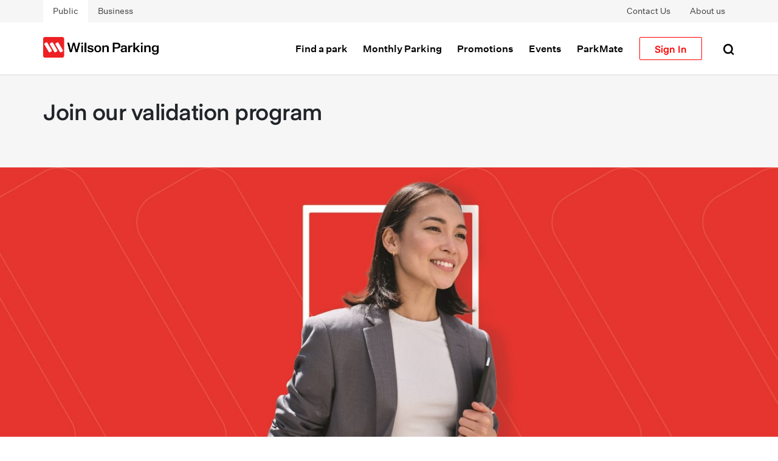

--- FILE ---
content_type: text/html; charset=utf-8
request_url: https://www.wilsonparking.co.nz/validation/
body_size: 10847
content:




<!DOCTYPE html>
<html lang="en-US">
<head>

    <!-- Google Tag Manager -->
        <script>
            (function (w, d, s, l, i) {
                w[l] = w[l] || []; w[l].push({
                    'gtm.start':
                        new Date().getTime(), event: 'gtm.js'
                }); var f = d.getElementsByTagName(s)[0],
                    j = d.createElement(s), dl = l != 'dataLayer' ? '&l=' + l : ''; j.async = true; j.src =
                        'https://www.googletagmanager.com/gtm.js?id=' + i + dl; f.parentNode.insertBefore(j, f);
            })(window, document, 'script', 'dataLayer', 'GTM-KB9KH5G');</script>


    <!-- End Google Tag Manager -->
    <!--Leadfeeder script-->




    <!--End Leadfeeder script-->


    <meta http-equiv="X-UA-Compatible" content="IE=edge">
    <meta http-equiv="content-type" content="text/html; charset=utf-8">
    <meta name="viewport" content="width=device-width" />
    <meta name="format-detection" content="telephone=no">
    <meta name="apple-mobile-web-app-capable" content="yes">
    <meta name="apple-mobile-web-app-status-bar-style" content="black-translucent">
    <meta name="apple-mobile-web-app-title" content="Validation | Wilson Parking">
    <meta name="mobile-web-app-capable" content="yes">
    <meta name="theme-color" content="transparent">
    <meta name="application-name" content="wilson">
    <meta name="msapplication-TileColor" content="transparent">
        <meta name="msapplication-TileImage" content="/contentassets/04f2809b2877471d9a6dd5c41aa022f7/wilsonparking_favicon.png">


    <title> Validation | Wilson Parking </title>
    <link href="https://www.wilsonparking.co.nz/validation/" rel="canonical">

    
    <!-- CSS -->
    <link href="/assets/css/styles.css?v=639013711280000000" rel="stylesheet" type="text/css" />


            <link href="/assets/css/styles-parking.css?v=639013711280000000" rel="stylesheet" type="text/css" />


        <link rel="icon" href="/contentassets/04f2809b2877471d9a6dd5c41aa022f7/wilsonparking_favicon.png" sizes="16x16 32x32 72x72" type="image/png">
    
    <meta name="description" content="Join our validation program" />
    <meta name="keywords" content="" />
    <title>Validation | Wilson Parking</title>

    
<meta name="apple-itunes-app" content="app-id=‌id1368305246‌"/>
<meta name="google-site-verification" content="98VUv9pNKosF0im_biaJekMZCDGEhfqtMY2NOIyxAIQ" />

<meta http-equiv="Content-Security-Policy" content="upgrade-insecure-requests; script-src 'self' 'unsafe-inline' 'unsafe-eval' bat.bing.com maps.googleapis.com dl.episerver.net fonts.gstatic.com www.google-analytics.com www.googletagmanager.com www.google.com www.gstatic.com connect.facebook.net sc.lfeeder.com js.monitor.azure.com static.hotjar.com snap.licdn.com s3.amazonaws.com googleads.g.doubleclick.net script.hotjar.com configaus2.veinteractive.com secure-ds.serving-sys.com d3e54v103j8qbb.cloudfront.net js-ap1.hs-analytics.net js-ap1.hs-banner.com js-ap1.hscollectedforms.net js-ap1.hsadspixel.net js-ap1.hs-scripts.com">

<style>

.buttonContainer {
padding-top: 3rem;
padding-bottom: 3rem;
}

.buttonContainer .title {
    font-size: 2rem;
    font-weight: 600;
    line-height: 2.5rem;
}

.aboutCarparkBlock-info li {
    margin-bottom: 0;
}

.loginOptionsBlock-modal-title {
    font-weight: 500;
    color: #000;
}

.virgin .loginOptionsBlock-modal-title {
    color: #fff;
}

.accordionBlock-heading p {
    margin-bottom: 0;
    padding-bottom: 0;
}


.wilsonone {
    background: rgb(74, 28, 115);
}

.wilsonone, .wilsonone h1, .wilsonone h2, .wilsonone h3, .wilsonone h4, .wilsonone p, .wilsonone div {
color: #fff;
}

.wilsonone .btn {
    color: #ff;
    border: 1px solid #fff;
}

.fullWidthBlockZone form
{
  max-width: 800px;
  margin: 0 auto;
  padding-top: 3rem;
  padding-bottom: 3rem;
}

.promotionContainer-title {
    margin-bottom: 1rem;
}

.EPiServerForms .Form__Title
{
  font-size: 2rem;
  font-weight: 600;
  line-height: 3.375rem;
  color: #000;
}

.videoBlockContainer
{
  padding-top: 3rem;
  padding-bottom: 3rem;
}

.rightBlockZone .downloadLinksBlockContainer .container
{
  margin: 0;
  padding: 0;
}

.rightBlockZone .downloadLinksBlockContainer .container section.downloadLinksBlock.downloadLinksBlock--withoutDesc
{
  padding: 0.5rem;
}

.rightBlockZone .downloadLinksBlockContainer .container .col-3
{
  max-width: 100%;
}

.rightBlockZone section.testimonialBlock, .rightBlockZone .downloadLinksBlock .container
{
  padding: 1rem;
}

.rightBlockZone .downloadLinksBlockContainer .downloadLinksBlock, .rightBlockZone section.downloadLinksBlock
{
  background: transparent;
  padding: 0;
  margin: 0;
}

.rightBlockZone .downloadLinksBlockContainer p.downloadLinksBlock-desc ,.rightBlockZone section.downloadLinksBlock p.downloadLinksBlock-desc
{
  margin-bottom: 1rem;
}

.rightBlockZone .downloadLinksBlockContainer .container .col-3, .rightBlockZone .downloadLinksBlockContainer .col-md-8,
.rightBlockZone .downloadLinksBlock .container .col-3, .rightBlockZone .downloadLinksBlock .container .col-md-8
{
  max-width: 100%;
  flex: none;
  padding: 0;
}

.wysiwygBlock
{
  padding-top: 3rem;
  padding-bottom: 3rem;
}

.rightBlockZone .statisticsContentBlock-tile
{
  border: 1px solid #e2e2e2;
}

.rightBlockZone .testimonialBlock .testimonialBlock-wrap
{
  max-width: 90%;
}

.rightBlockZone .testimonialBlock
{
  padding-top: 2rem;
}

.centerBlockZone .imageGalleryCarouselBlock .container
{
  margin: 0;
  padding: 0;
}

.centerBlockZone .imageBlock
{
  margin-top: 2rem !important;
  margin-bottom: 2rem !important;
}

.centerBlockZone .accordionBlock
{
  background: transparent;
  padding-bottom: 0rem!important;
  padding-top: 0rem!important;
}

.centerBlockZone .accordionBlock .container
{
  margin: 0;
  padding: 0;
}

.centerBlockZone .accordionBlock .accordionBlock-heading p
{
  padding: 0;
  margin: 0;
}

.noContainer .container
{
  max-width: 100%;
  padding: 0;
  margin: 0;
}

.heroHeaderBlock-container
{
  margin: 0 auto;
}


.loginOptionsBlock .modal-body.p-0
{
  margin-top: -32px;
}

.siteFooter img.img-fluid
{
  max-width: 200px;
}

.blockHeader p
{
  margin-bottom: .5rem;
  font-weight: 600;
  line-height: 1.1;
  font-size: 2.25rem;
}

.videoBlockContainer,.wysiwygBlock
{
  padding-top: 3rem;
  padding-bottom: 3rem;
}

.rightBlockZone .downloadLinksBlockContainer .container,.centerBlockZone .imageGalleryCarouselBlock .container,.centerBlockZone .accordionBlock .container
{
  margin: 0;
  padding: 0;
}

.imageContentBlock-image {
   min-height: 32rem;
   max-height: 34rem;
}

.statisticsContentBlock-tile-number {
   font-size: 1.5rem;
   font-weight: 600;
}

.statisticsContentBlock-title {
   font-weight: 500 !important;
   letter-spacing: 0;
   font-size: 3rem;
}

.statisticsContentBlock-tile-number {
   color: #ff1e25;
}


.ImageContentBlock:nth-of-type(3)
{
  background-color: #f5f2f0!important;
}

section.searchDateTimeBlock
{
  max-width: 500px;
}

.loginOptionsBlock-book-bay.virgin
{
  background-color: #461f70!important;
  color: #fff;
}

.loginOptionsBlock-book-bay
{
  padding: 2rem 2rem 1rem;
}

.accordionBlock table {
  min-width: 50%;
  margin-bottom: .625rem;
  line-height: 1.5rem;
  font-size: inherit;
  margin-top: 20px;
}


.siteHeader-topbar-item.active {
    background: transparent;
}

.siteHeader-topbar-item.active:nth-child(1) {
    background: #fff;;
}

.featuredCtaBlock-content h3, .featuredCtaBlock-content div {
    color: #fff;
}

@media (min-width: 992px) {
.siteFooter .linkList .col-6.col-lg-3 {
    -ms-flex: 0 0 16.6666666667%;
    flex: 0 0 16.6666666667%;
    max-width: 16.6666666667%;
}



.promoTileBlock.purplePromotion .bg-white {
background:#461f70!important;
border-color:#461f70;
}

.promoTileBlock.purplePromotion .promoTile-bottom {
color:#ffffff;
}

.promoTileBlock.purplePromotion .promoTile-btn {
background-color:red;
color:#ffffff;
text-align:center;
}
.eventVenueDetailPage-aboutEvent {
   background-color: #fff;
}
.accordionBlock-heading p {
   margin-bottom: 0;
}
.accordionBlock-title {
   margin-bottom: 2rem;
}

section.accordionBlock {
   margin-bottom: 2rem !important;
}

</style>

<!-- Google tag (gtag.js) -->
<script async src="https://www.googletagmanager.com/gtag/js?id=G-K8NC9T71LD"></script>
<script>
  window.dataLayer = window.dataLayer || [];
  function gtag(){dataLayer.push(arguments);}
  gtag('js', new Date());

  gtag('config', 'G-K8NC9T71LD');
</script>


    

    
<script type="text/javascript">var appInsights=window.appInsights||function(config){function t(config){i[config]=function(){var t=arguments;i.queue.push(function(){i[config].apply(i,t)})}}var i={config:config},u=document,e=window,o="script",s="AuthenticatedUserContext",h="start",c="stop",l="Track",a=l+"Event",v=l+"Page",r,f;setTimeout(function(){var t=u.createElement(o);t.src=config.url||"https://js.monitor.azure.com/scripts/a/ai.0.js";u.getElementsByTagName(o)[0].parentNode.appendChild(t)});try{i.cookie=u.cookie}catch(y){}for(i.queue=[],r=["Event","Exception","Metric","PageView","Trace","Dependency"];r.length;)t("track"+r.pop());return t("set"+s),t("clear"+s),t(h+a),t(c+a),t(h+v),t(c+v),t("flush"),config.disableExceptionTracking||(r="onerror",t("_"+r),f=e[r],e[r]=function(config,t,u,e,o){var s=f&&f(config,t,u,e,o);return s!==!0&&i["_"+r](config,t,u,e,o),s}),i}({instrumentationKey:"63ee61b7-4ff2-46aa-af91-0b9fcc9f52a2",sdkExtension:"a"});window.appInsights=appInsights;appInsights.queue&&appInsights.queue.length===0&&appInsights.trackPageView();</script></head>
<body class="en-NZ ">
    <!-- Google Tag Manager (noscript) -->
        <iframe src="https://www.googletagmanager.com/ns.html?id=GTM-KB9KH5G" height="0" width="0" style="display:none;visibility:hidden"></iframe>

    <!-- End Google Tag Manager (noscript) -->
    
    
    <a href="#mainContent" class="sr-only sr-only-focusable">Skip to main content</a>
<!--Site Header Block content starts here-->

        <section class="siteHeader wilsonParking" data-blk="SiteHeader" data-search-endpoint="/find_v2/_autocomplete" data-search-page="/search/" data-sticky="false">
                <div class="siteHeader-topbar">
                    <div class="d-flex align-items-center container fsp-14 text-decoration-none">
                                <a class="siteHeader-topbar-item py-2 px-3 text-eclipse text-decoration-none active" href="/" target="_top"
                                   >Public</a>
                                <a class="siteHeader-topbar-item py-2 px-3 text-eclipse text-decoration-none " href="/business/" target="_top"
                                   >Business</a>
                        <div class="flex-1 d-none d-md-flex justify-content-end">
                                    <a class="py-2 px-3 text-eclipse " href="/support/contact-us/"
                                       >Contact Us</a>
                                    <a class="py-2 px-3 text-eclipse " href="/about-wilson-parking/"
                                       >About us</a>

                        </div>
                    </div>
                </div>
            <div class="container py-3 py-md-4">
                <div class="row position-relative">
                    <div class="d-flex d-lg-none col-2 justify-content-end">
                        <button class="siteHeader-menu btn btn-link p-0 text-decoration-none" type="button" data-toggle="collapse" data-target="#navbarCollapse" aria-controls="navbarCollapse" aria-expanded="false" aria-label="Toggle navigation">
                            <span class="icon-menu mobile-menu-icon font-weight-bold "></span>
                            <span class="icon-close mobile-menu-icon font-weight-bold "></span>
                        </button>
                    </div>
                    <div class="col-8 col-lg-3">
                        <div class="siteHeader-logo mr-auto mr-lg-3 py-2 py-xl-0 align-self-center">
                            <a href=/ class="d-block">
                                <img class="img-fluid siteHeader-siteLogo" src="/contentassets/04f2809b2877471d9a6dd5c41aa022f7/wp-logo-default.png" alt="Wilson Group Logo">
                            </a>
                        </div>
                    </div>

                    <div class="justify-content-end d-flex col-2 col-lg-9">

                        <ul class="d-none d-lg-flex justify-content-end nav align-items-center pr-4">

                                        <li class="menuItem-wrapper">
                                            <a class="text-black siteHeader-menuItem " href="/find-a-park/" target="_self"
                                               >
                                                Find a park
                                                <span class="icon-rotation">
                                                </span>
                                            </a>
                                        </li>
                                        <li class="menuItem-wrapper">
                                            <a class="text-black siteHeader-menuItem " href="/monthly-parking-faqs/" target="_self"
                                               >
                                                Monthly Parking
                                                <span class="icon-rotation">
                                                </span>
                                            </a>
                                        </li>
                                        <li class="menuItem-wrapper">
                                            <a class="text-black siteHeader-menuItem " href="/promos/" target="_self"
                                               >
                                                Promotions
                                                <span class="icon-rotation">
                                                </span>
                                            </a>
                                        </li>
                                        <li class="menuItem-wrapper">
                                            <a class="text-black siteHeader-menuItem " href="/events/" target="_self"
                                               >
                                                Events
                                                <span class="icon-rotation">
                                                </span>
                                            </a>
                                        </li>
                                        <li class="menuItem-wrapper">
                                            <a class="text-black siteHeader-menuItem " href="/parkmate/" target="_self"
                                               >
                                                ParkMate
                                                <span class="icon-rotation">
                                                </span>
                                            </a>
                                        </li>

                                                                <li class="d-flex justify-content-end rounded siteHeader-login">
                                        <a href="" class="text-primary btn btn-outline-primary px-4 siteHeader-menuItem" data-toggle="modal" data-target="#loginModal">
                                            Sign In
                                        </a>
                                    </li>

                        </ul>


                        <div class="d-flex">
                            <button class="siteHeader-search btn btn-link p-0 pl-2 text-decoration-none navbarSearch" type="button" data-toggle="collapse" aria-expanded="false">
                                <span class="icon-search font-weight-bold "></span>
                                <span class="icon-close mobile-menu-icon font-weight-bold "></span>
                            </button>
                        </div>
                    </div>

                    <div class="siteHeader-pcSearchPanel site-search-wrapper">
                        <div class="search-overlay"></div>
                        <form class="form-inline d-flex" action="/search/">
                            <div class="position-relative w-100">
                                <input class="form-control w-100 fsp-16 site-search-input" type="text" placeholder="Search" id="pcSiteSearch" name="keyword" autocomplete="off" />
                                <span class="icon-search"></span>
                                <span class="icon-close"></span>
                                <img class="loading-image d-none" src="/assets/images/oval-spinner-transparent.gif">
                                <span class="icon-search"></span>
                            </div>
                            <ul class="" id="pc-siteSearch-results"></ul>
                        </form>
                    </div>
                </div>
            </div>

            <!--Site Header Block mobile nav-->

            <nav class="siteHeader-mobile navbar navbar-expand-lg">
                <div class="navbar-collapse px-0 navbarCollapse border-top collapse" data-wg="LoginButton" id="navbarCollapse" style="top: 120.609px !important;">

                        <ul class="navbar-nav mr-auto py-3 border-bottom">

                                            <li class="nav-item">
                                                <a class="text-black py-3 px-4 siteHeader-menuItem"
                                                   href="/find-a-park/" target="_self"
                                                   >Find a park</a>
                                            </li>
                                            <li class="nav-item">
                                                <a class="text-black py-3 px-4 siteHeader-menuItem"
                                                   href="/monthly-parking-faqs/" target="_self"
                                                   >Monthly Parking</a>
                                            </li>
                                            <li class="nav-item">
                                                <a class="text-black py-3 px-4 siteHeader-menuItem"
                                                   href="/promos/" target="_self"
                                                   >Promotions</a>
                                            </li>
                                            <li class="nav-item">
                                                <a class="text-black py-3 px-4 siteHeader-menuItem"
                                                   href="/events/" target="_self"
                                                   >Events</a>
                                            </li>
                                            <li class="nav-item">
                                                <a class="text-black py-3 px-4 siteHeader-menuItem"
                                                   href="/parkmate/" target="_self"
                                                   >ParkMate</a>
                                            </li>

                        </ul>

                            <a href="/support/contact-us/" class="d-block text-black py-3 px-4 siteHeader-menuItem"
                               >Contact Us</a>
                            <a href="/about-wilson-parking/" class="d-block text-black py-3 px-4 siteHeader-menuItem"
                               >About us</a>
                                                <a class="siteHeader-login-mobile bg-torch-red text-white py-3 px-4 text-center" data-toggle="modal" data-target="#loginModal">Sign In</a>
                </div>
            </nav>




            <div class="siteHeader-mobile navbar navbar-expand-lg site-search-wrapper">
                <form class="pt-2 collapse navbar-collapse navbarSearchPanel" action="/search/">
                    <input class="form-control mr-sm-2 py-3 bg-hint-of-red border fsp-16 site-search-input" type="text" placeholder="Search" id="siteSearch" name="keyword" autocomplete="off" />
                    <img class="loading-image d-none" src="/assets/images/oval-spinner-transparent.gif">
                    <ul class="py-3" id="siteSearch-results"></ul>
                </form>
            </div>
            <!--Site Header Block mobile nav-->
        </section>
        <!--Site Header Block content ends here-->

<section class="loginOptionsBlock " data-blk="LoginOptionsBlock">
    <div class="loginOptionsBlock-content container">
        <div class="row">
            <div class="modal fade" id="loginModal" tabindex="-1" role="dialog" aria-labelledby="loginModal" style="display: none;" aria-hidden="true">
                <div class="modal-dialog modal-dialog-centered" role="document">
                    <div class="modal-content">
                        <div class="modal-header py-0 border-0 " style="z-index: 1;">
                            <button type="button" class="loginOptionsBlock-close font-weight-lighter" data-dismiss="modal" aria-label="Close">
                                <span aria-hidden="true">×</span>
                            </button>
                        </div>
                        <div class="modal-body p-0">
                            <div class="loginOptionsBlock-book-bay px-4 d-flex flex-column">
    <h5 class="loginOptionsBlock-modal-title fsp-20 mb-4" id="exampleModalLongTitle">Members Sign In</h5>
        <p class="mb-4">View or print invoices, request new bays or update your account – you can do it all in our  Customer Portal!</p>
    <a  class="loginOptionsBlock-login btn btn-primary py-3 font-weight-normal mb-3 text-white"
       rel="noopener noreferrer"
       target="_blank" href="https://customerportal.wilsonparking.co.nz/">
        My Account Login
    </a>
   <p><small>Call us on <a href="tel: 09 375 5080">09 375 5080</a> or email us at <a href="mailto:sales@wilsonparking.co.nz">sales@wilsonparking.co.nz</a> if you have any issues.</small></p>
</div>
                        </div>
                    </div>
                </div>
            </div>
        </div>
    </div>
</section>
    


    <main id="mainContent" class="main sectionLandingImagePage" data-pg="SectionLandingImagePage">


<style>
    .business-background {
        background-color: black;
        color: white!important;
    }
</style>





<!--start page title-->
<section class="pageTitle  position-relative" data-wg="PageTitle">
        <div class=" pageTitle-content pt-4">
        <div class=" container">
            <div class="row">
                <div class=" col-12 px-4 px-lg-3 ">
                                            <h1 class=" pageTitle-title mt-3">
                            <h2>Join our validation program</h2>
                        </h1>
                </div>
            </div>
        </div>
    </div>

            <div class="pageTitle-image w-100"
                 id="pageTitle-image88401"
                 data-blk="">
                    <img src="/contentassets/9f9c778b097f4535986e60b1bdbabb26/microsoftteams-image-1.png/PageHeaderDesktop-265060-1440-600-100-0,0" alt="hero banner for desktop" class="img-desktop" />
                    <img src="/contentassets/9f9c778b097f4535986e60b1bdbabb26/microsoftteams-image-1.png/PageHeaderMobile-265060-720-600-75-0,0" alt="hero banner for mobile" class="img-mobile" />
            </div>
</section>

<!--end page title-->

        <div class="fullWidthBlockZone">

                    <div class="mt-0 mb-0 pt-3 pb-3 ">


    <div class="container   bg-off-white">
        <div class="col-8">
                <div class="wysiwygBlock wysiwygBlock--borderless  mt-0 mb-0 pt-3 pb-3   bg-off-white" >
            <h1></h1>


        <h3>We&rsquo;re for the people who need to get&nbsp;things done and ache for a little more&nbsp;time in their day.</h3>
<p>&nbsp;</p>
<p>For the drivers who buy themselves&nbsp;some extra &lsquo;me time&rsquo; in their own space<br />to do whatever it is they want to.</p>
<p>We&rsquo;re about giving busy people some&nbsp;bonus time &ndash; so with our hundreds of<br />prime parking locations, we make it easy&nbsp;to get you super close to wherever you&nbsp;need to be.</p>
<p>Because we want you to have that little&nbsp;extra time to shop, work, catch up with&nbsp;friends for dinner, have a drink before the&nbsp;show starts, or simply get lost in the city.We&rsquo;re here to help find you a little more&nbsp;&lsquo;you time&rsquo;, so you can do more of whatever it is you want to do.</p>

    </div>

        </div>
    </div>



                    </div>

    <div class="container">
        <div class="col-12">
                <div class="wysiwygBlock   " >
            <h1></h1>


        <h3 style="text-align: center;"><strong>It's simple!</strong></h3>

    </div>

        </div>
    </div>

                    <div class="mb--5 ">


<section class="threeColIconBlock bg-white">
    <div class="container">
        <div class="row pb-2">



<div class="col-12 col-sm-6 col-md-6 col-lg-4 py-2 px-2 p-md-4">
    <div class="threeColIconCardBlock">
        <div class="threeColIconCardBlock-image pb-3">
            

<img src="/contentassets/8357d705d5fe4d2981f8ea3507306944/icon.png" alt="" />
        </div>

        <div class="threeColIconCardBlock-content">
            <h2 class="threeColIconCardBlock-title ">
                
            </h2>
            <p class="">Insert your customer’s ticket into the validator</p>
        </div>
    </div>
</div>


<div class="col-12 col-sm-6 col-md-6 col-lg-4 py-2 px-2 p-md-4">
    <div class="threeColIconCardBlock">
        <div class="threeColIconCardBlock-image pb-3">
            

<img src="/contentassets/7de889f56dbe45ccbbab7665763fc0f6/microsoftteams-image-1.png" alt="" />
        </div>

        <div class="threeColIconCardBlock-content">
            <h2 class="threeColIconCardBlock-title ">
                
            </h2>
            <p class="">Your agreed rate tariff has been applied to their ticket</p>
        </div>
    </div>
</div>


<div class="col-12 col-sm-6 col-md-6 col-lg-4 py-2 px-2 p-md-4">
    <div class="threeColIconCardBlock">
        <div class="threeColIconCardBlock-image pb-3">
            

<img src="/contentassets/03efe86e51f342a2b70523230b843937/microsoftteams-image-3.png" alt="" />
        </div>

        <div class="threeColIconCardBlock-content">
            <h2 class="threeColIconCardBlock-title ">
                
            </h2>
            <p class="">Your customer can now exit the car park by inserting their ticket into the exit column</p>
        </div>
    </div>
</div>        </div>
    </div>
</section>

                    </div>
                    <div class="mb-0  pb-5 ">


    <div class="container">
        <div class="col-12">
                <div class="wysiwygBlock   mb-0  pb-5" >
            <h1></h1>


        <h5>With thousands of tariffs to choose,&nbsp;we&rsquo;re confident Wilson Parking&nbsp;Validation is the solution you need.</h5>

    </div>

        </div>
    </div>



                    </div>

    <style>
    .business-background
    {
        background-color:black;
        color:white
    }
    .form-button {
        background-color: red;
        color: white!important;
        border:none;
        
    }
    .download-button {
        background-color: white;
        color: red !important;
        border: none;
    }
/*    .download-button {
        background-color: white;
        color: red !important;
        border: none;
    }*/
        a.text-white:focus, a.text-white:hover {
            color:black!important;
        }

</style>
<section class="business-background quoteBrochureForm " data-blk="QuoteBrochureForm" data-is-sticky="false" >
    <div class="container" >
        <div class="row py-5">
            <div class="col-12 col-lg-6 col-xl-8 text-white fsp-20 quoteBrochureForm-des"><h4><strong>Contact Us</strong></h4></div>
            <div class="col-12 col-lg-6 col-xl-8 text-white fsp-20 quoteBrochureForm-des">Contact our team to receive more information on how Wilson Parking can help your business.</div>
            <div class="col-12 col-lg-6 col-xl-4">
                    <a href="/link/a5fb085b76034e8ab04cb6032447d4b6.aspx" class="form-button btn btn-white text-torch-red pointer fsp-14 quoteBrochureForm-btn mr-4">Contact Us</a>
                            </div>
        </div>
    </div>
</section>
                    <div class="mt-3 mb-0 pt-3 pb-0 ">


    <div class="container">
        <div class="col-12">
                <div class="wysiwygBlock   mt-3 mb-0 pt-3 pb-0" >
            <h1></h1>


        <h4 style="text-align: left;"><strong>Join our validation program&nbsp;and be amongst</strong></h4>

    </div>

        </div>
    </div>



                    </div>
                    <div class="mt-5 mb-5 pt-5 pb-5 ">


<section class="threeColIconBlock">
    <div class="container">
        <div class="row pb-2">



<div class="col-12 col-sm-6 col-md-6 col-lg-4 py-2 px-2 p-md-4">
    <div class="threeColIconCardBlock">
        <div class="threeColIconCardBlock-image pb-3">
            

<img src="/contentassets/76758c2846a84a79acdae1efc85ff429/holiday-inn.png" alt="" />
        </div>

        <div class="threeColIconCardBlock-content">
            <h2 class="threeColIconCardBlock-title ">
                
            </h2>
            <p class="">Holiday Inn Express</p>
        </div>
    </div>
</div>


<div class="col-12 col-sm-6 col-md-6 col-lg-4 py-2 px-2 p-md-4">
    <div class="threeColIconCardBlock">
        <div class="threeColIconCardBlock-image pb-3">
            

<img src="/contentassets/52e3c7addd4648d8940063ffd3369130/les-mills.png" alt="" />
        </div>

        <div class="threeColIconCardBlock-content">
            <h2 class="threeColIconCardBlock-title ">
                
            </h2>
            <p class="">Les Mills</p>
        </div>
    </div>
</div>


<div class="col-12 col-sm-6 col-md-6 col-lg-4 py-2 px-2 p-md-4">
    <div class="threeColIconCardBlock">
        <div class="threeColIconCardBlock-image pb-3">
            

<img src="/contentassets/b1919b63d816476da557500e36665b1a/ausa.png" alt="" />
        </div>

        <div class="threeColIconCardBlock-content">
            <h2 class="threeColIconCardBlock-title ">
                
            </h2>
            <p class="">Auckland University Student Association</p>
        </div>
    </div>
</div>


<div class="col-12 col-sm-6 col-md-6 col-lg-4 py-2 px-2 p-md-4">
    <div class="threeColIconCardBlock">
        <div class="threeColIconCardBlock-image pb-3">
            

<img src="/contentassets/5fbbb0228b7642f59479bc23dc0d1598/voco.png" alt="" />
        </div>

        <div class="threeColIconCardBlock-content">
            <h2 class="threeColIconCardBlock-title ">
                
            </h2>
            <p class="">VOCO</p>
        </div>
    </div>
</div>


<div class="col-12 col-sm-6 col-md-6 col-lg-4 py-2 px-2 p-md-4">
    <div class="threeColIconCardBlock">
        <div class="threeColIconCardBlock-image pb-3">
            

<img src="/contentassets/9be6531daf2d4f829706dada02a0262c/anytime-fitness.png" alt="" />
        </div>

        <div class="threeColIconCardBlock-content">
            <h2 class="threeColIconCardBlock-title ">
                
            </h2>
            <p class="">Anytime Fitness</p>
        </div>
    </div>
</div>        </div>
    </div>
</section>

                    </div>

        </div>
    </main>





        <div class="siteFooter border-top py-5" data-blk="SiteFooter">
            <div class="container">
                <!--footer  banner -->
                <div class="row">
                    <div class="col-12">
                        <!-- STR : link list container -->
                        <footer class="linkList">
                            <div class="row">
                                <div class="col-12 col-lg-3">

                                    <!--Site Footer Block content starts here-->
                                    <section class="  my-2 my-lg-4 py-lg-2 pr-4" data-blk="">
                                        <a href=/ class="mb-4 d-block">
                                            <img class="img-fluid" src="/globalassets/group-logos/wilsonparking_logo4x.png" alt="Wilson Group Logo" />
                                        </a>

                                    </section>
                                    <!--Site Footer Block content ends here-->
                                </div>

                                        <div class="col-12 col-md-6 col-lg-3">
                                            <!--Site Footer Block content starts here-->
                                            <section class="  my-2 my-lg-4 py-lg-2 " data-blk="">
                                                    <a class="d-block siteFooter-title" href="/legal-information/">
                                                        <h5 class="font-weight-bold my-2 my-lg-2 fsp-14">
                                                            <span>Legal Information</span>
                                                        </h5>
                                                    </a>

                                                        <ul class="p-0 mb-3 mb-lg-0 list-unstyled">
                                                                <li class="my-lg-05 pt-2 pt-lg-1 lhp-20  fsp-14 ">
                                                                    <a class="lhp-20 siteFooter-link" href="/legal-information/terms-conditions2/" title="Terms and Conditions" target="" >Terms and Conditions</a>
                                                                </li>
                                                                <li class="my-lg-05 pt-2 pt-lg-1 lhp-20  fsp-14 ">
                                                                    <a class="lhp-20 siteFooter-link" href="/legal-information/privacy-policy/" title="Privacy Policy" target="" >Privacy Policy</a>
                                                                </li>
                                                                <li class="my-lg-05 pt-2 pt-lg-1 lhp-20  fsp-14 ">
                                                                    <a class="lhp-20 siteFooter-link" href="/legal-information/cctv/" title="CCTV" target="" >CCTV</a>
                                                                </li>
                                                                <li class="my-lg-05 pt-2 pt-lg-1 lhp-20  fsp-14 ">
                                                                    <a class="lhp-20 siteFooter-link" href="/legal-information/disclaimer/" title="Disclaimer" target="" >Disclaimer</a>
                                                                </li>
                                                                <li class="my-lg-05 pt-2 pt-lg-1 lhp-20  fsp-14 ">
                                                                    <a class="lhp-20 siteFooter-link" href="/legal-information/nzta-statement/" title="NZTA Motor Vehicle Register (MVR) Statement" target="" >NZTA Motor Vehicle Register (MVR) Statement</a>
                                                                </li>
                                                        </ul>

                                            </section>
                                            <!--Site Footer Block content ends here-->
                                        </div>
                                        <div class="col-12 col-md-6 col-lg-3">
                                            <!--Site Footer Block content starts here-->
                                            <section class="  my-2 my-lg-4 py-lg-2 " data-blk="">
                                                    <h5 class="font-weight-bold my-2 my-lg-2 fsp-14">
                                                        <span>Wilson Links</span>
                                                    </h5>

                                                        <ul class="p-0 mb-3 mb-lg-0 list-unstyled">
                                                                <li class="my-lg-05 pt-2 pt-lg-1 lhp-20  fsp-14 ">
                                                                    <a class="lhp-20 siteFooter-link" href="/our-parking-types/" title="Parking Types" target="" >Parking Types</a>
                                                                </li>
                                                                <li class="my-lg-05 pt-2 pt-lg-1 lhp-20  fsp-14 ">
                                                                    <a class="lhp-20 siteFooter-link" href="/our-charity-partners/" title="Our Charity Partners" target="" >Our Charity Partners</a>
                                                                </li>
                                                                <li class="my-lg-05 pt-2 pt-lg-1 lhp-20  fsp-14 ">
                                                                    <a class="lhp-20 siteFooter-link" href="/sustainability/" title="Sustainability" target="" >Sustainability</a>
                                                                </li>
                                                                <li class="my-lg-05 pt-2 pt-lg-1 lhp-20  fsp-14 ">
                                                                    <a class="lhp-20 siteFooter-link" href="/news/" title="Wilson Parking News" target="" >Wilson Parking News</a>
                                                                </li>
                                                                <li class="my-lg-05 pt-2 pt-lg-1 lhp-20  fsp-14 ">
                                                                    <a class="lhp-20 siteFooter-link" href="/events/" title="Events" target="" >Events</a>
                                                                </li>
                                                                <li class="my-lg-05 pt-2 pt-lg-1 lhp-20  fsp-14 ">
                                                                    <a class="lhp-20 siteFooter-link" href="/support/" title="Support" target="" >Support</a>
                                                                </li>
                                                                <li class="my-lg-05 pt-2 pt-lg-1 lhp-20  fsp-14 ">
                                                                    <a class="lhp-20 siteFooter-link" href="https://careers.wilsongroupau.com/search/?createNewAlert=false&q=&locationsearch=&optionsFacetsDD_country=&optionsFacetsDD_state=&optionsFacetsDD_customfield1=&optionsFacetsDD_shifttype=" title="Work With Wilson" target="" >Work With Wilson</a>
                                                                </li>
                                                        </ul>

                                            </section>
                                            <!--Site Footer Block content ends here-->
                                        </div>
                                        <div class="col-12 col-md-6 col-lg-3">
                                            <!--Site Footer Block content starts here-->
                                            <section class="  my-2 my-lg-4 py-lg-2 " data-blk="">
                                                    <h5 class="font-weight-bold my-2 my-lg-2 fsp-14">
                                                        <span>Social</span>
                                                    </h5>

                                                        <ul class="p-0 mb-3 mb-lg-0 list-unstyled icon-list">
                                                                <li class="my-lg-05 pt-2 pt-lg-1 lhp-20  fsp-14 ">
                                                                    <a class="lhp-20 siteFooter-link" href="https://www.linkedin.com/company/wilsonparkingnz/" title="Linked In" target="_self"
                                                                       >
                                                                            <img alt="Linked In" src="/globalassets/socia-icon/linkedin.png" />
                                                                        <span>Linked In</span>
                                                                    </a>
                                                                </li>
                                                        </ul>

                                            </section>
                                            <!--Site Footer Block content ends here-->
                                        </div>
                            </div>
                        </footer>
                        <!-- END : link list container -->
                    </div>
                    <style>
                        .textcenter {
                            text-align: center !important;
                            font-size: 15px;
                            padding-left: 50px;
                        }
                    </style>
                    <div class="col-12 border-top mt-4">
                        <!--Site Footer Block content starts here-->
                        <section class="  my-2 my-lg-0 d-block d-md-flex justify-content-between py-lg-2 " data-blk="">
                            <div class="privacy fsp-12 ">
                                <span class="lhp-20 ">Copyright 2025 Wilson Parking. All rights reserved.</span> | <a href="/legal-information/privacy-policy/" class="lhp-20 siteFooter-link">Privacy policy</a>
                            </div>


                        </section>
                        <!--Site Footer Block content ends here-->
                    </div>
                </div>
            </div>
        </div>

    <script type="text/javascript">
    window.cognitoUserPoolId = '';
    window.cognitoAppClientId = '';
</script>

    <!-- JS -->
    <!-- build:js ../../assets/js/app.min.js -->
    <script src="/assets/js/scripts.bundle.js?v=639013711280000000"></script>
    <script defer='defer' src="/Static/_Shared/js/tracker.js?v=639013705580000000"></script>
    <!-- endbuild -->
    <!--<script type="text/javascript" src="https://platform-api.sharethis.com/js/sharethis.js#property=59fec647fa1bed0012e94256&amp;product=sticky-share-buttons"></script>-->
    <div class="loading-spinner">
        <img src="/assets/images/spinner.gif" />
    </div>
    <button type="button" class="btn-link backToTop" role="button" title="Back to top" aria-label="Back to Top">
        <span class="icon icon-arrow-up"></span>
    </button>

        <input type="hidden" id="google-api-key" value="AIzaSyCBVt9tsVCU8LFazxe-yILofaLKAlkqv0I" />
        <script src="https://maps.googleapis.com/maps/api/js?key=AIzaSyCBVt9tsVCU8LFazxe-yILofaLKAlkqv0I&libraries=places"></script>
    
    
    <script type="text/javascript" src="https://dl.episerver.net/13.6.1/epi-util/find.js"></script>
<script type="text/javascript">
if(typeof FindApi === 'function'){var api = new FindApi();api.setApplicationUrl('/');api.setServiceApiBaseUrl('/find_v2/');api.processEventFromCurrentUri();api.bindWindowEvents();api.bindAClickEvent();api.sendBufferedEvents();}
</script>

    <!-- Popup -->
</body>
</html>


--- FILE ---
content_type: text/css
request_url: https://www.wilsonparking.co.nz/assets/css/styles.css?v=639013711280000000
body_size: 132537
content:
@charset "UTF-8";
/*!
 * Bootstrap v4.0.0-beta (https://getbootstrap.com)
 * Copyright 2011-2017 The Bootstrap Authors
 * Copyright 2011-2017 Twitter, Inc.
 * Licensed under MIT (https://github.com/twbs/bootstrap/blob/master/LICENSE)
 */@media print{*,:after,:before{text-shadow:none!important;box-shadow:none!important}a:not(.btn){text-decoration:underline}abbr[title]:after{content:" (" attr(title) ")"}pre{white-space:pre-wrap!important}blockquote,pre{border:1px solid #adb5bd}blockquote,img,pre,tr{page-break-inside:avoid}h2,h3,p{orphans:3;widows:3}h2,h3{page-break-after:avoid}@page{size:a3}.container,body{min-width:992px!important}.navbar{display:none}.badge{border:1px solid #000}.table{border-collapse:collapse!important}.table td,.table th{background-color:#fff!important}.table-bordered td,.table-bordered th{border:1px solid #dee2e6!important}.table-dark{color:inherit}.table-dark tbody+tbody,.table-dark td,.table-dark th,.table-dark thead th{border-color:#dee2e6}.table .thead-dark th{color:inherit;border-color:#dee2e6}}*,:after,:before{box-sizing:border-box}html{font-family:sans-serif;line-height:1.15;-webkit-text-size-adjust:100%;-webkit-tap-highlight-color:rgba(0,0,0,0)}article,aside,figcaption,figure,footer,header,hgroup,main,nav,section{display:block}body{margin:0;font-size:1rem;font-weight:400;line-height:1.5;color:#212529;text-align:left;background-color:#fff}[tabindex="-1"]:focus:not(:focus-visible){outline:0!important}hr{box-sizing:content-box;height:0;overflow:visible}h1,h2,h3,h4,h5,h6{margin-top:0;margin-bottom:.5rem}p{margin-top:0;margin-bottom:1rem}abbr[data-original-title],abbr[title]{text-decoration:underline;-webkit-text-decoration:underline dotted;text-decoration:underline dotted;cursor:help;border-bottom:0;text-decoration-skip-ink:none}address{font-style:normal;line-height:inherit}address,dl,ol,ul{margin-bottom:1rem}dl,ol,ul{margin-top:0}ol ol,ol ul,ul ol,ul ul{margin-bottom:0}dt{font-weight:700}dd{margin-bottom:.5rem;margin-left:0}blockquote{margin:0 0 1rem}b,strong{font-weight:bolder}small{font-size:80%}sub,sup{position:relative;font-size:75%;line-height:0;vertical-align:baseline}sub{bottom:-.25em}sup{top:-.5em}a{color:#007bff;text-decoration:none;background-color:transparent}a:hover{color:#0056b3;text-decoration:underline}a:not([href]):not([class]),a:not([href]):not([class]):hover{color:inherit;text-decoration:none}code,kbd,pre,samp{font-family:SFMono-Regular,Menlo,Monaco,Consolas,Liberation Mono,Courier New,monospace;font-size:1em}pre{margin-top:0;margin-bottom:1rem;overflow:auto;-ms-overflow-style:scrollbar}figure{margin:0 0 1rem}img{border-style:none}img,svg{vertical-align:middle}svg{overflow:hidden}table{border-collapse:collapse}caption{padding-top:.75rem;padding-bottom:.75rem;color:#6c757d;text-align:left;caption-side:bottom}th{text-align:inherit;text-align:-webkit-match-parent}label{display:inline-block;margin-bottom:.5rem}button{border-radius:0}button:focus:not(:focus-visible){outline:0}button,input,optgroup,select,textarea{margin:0;font-family:inherit;font-size:inherit;line-height:inherit}button,input{overflow:visible}button,select{text-transform:none}[role=button]{cursor:pointer}select{word-wrap:normal}[type=button],[type=reset],[type=submit],button{-webkit-appearance:button}[type=button]:not(:disabled),[type=reset]:not(:disabled),[type=submit]:not(:disabled),button:not(:disabled){cursor:pointer}[type=button]::-moz-focus-inner,[type=reset]::-moz-focus-inner,[type=submit]::-moz-focus-inner,button::-moz-focus-inner{padding:0;border-style:none}input[type=checkbox],input[type=radio]{box-sizing:border-box;padding:0}textarea{overflow:auto;resize:vertical}fieldset{min-width:0;padding:0;margin:0;border:0}legend{display:block;width:100%;max-width:100%;padding:0;margin-bottom:.5rem;font-size:1.5rem;line-height:inherit;color:inherit;white-space:normal}progress{vertical-align:baseline}[type=number]::-webkit-inner-spin-button,[type=number]::-webkit-outer-spin-button{height:auto}[type=search]{outline-offset:-2px;-webkit-appearance:none}[type=search]::-webkit-search-decoration{-webkit-appearance:none}::-webkit-file-upload-button{font:inherit;-webkit-appearance:button}output{display:inline-block}summary{display:list-item;cursor:pointer}template{display:none}[hidden]{display:none!important}.h1,.h2,.h3,.h4,.h5,.h6,h1,h2,h3,h4,h5,h6{margin-bottom:.5rem;font-weight:500;line-height:1.2}.h1,h1{font-size:2.5rem}.h2,h2{font-size:2rem}.h3,h3{font-size:1.75rem}.h4,h4{font-size:1.5rem}.h5,h5{font-size:1.25rem}.h6,h6{font-size:1rem}.lead{font-size:1.25rem;font-weight:300}.display-1{font-size:6rem}.display-1,.display-2{font-weight:300;line-height:1.2}.display-2{font-size:5.5rem}.display-3{font-size:4.5rem}.display-3,.display-4{font-weight:300;line-height:1.2}.display-4{font-size:3.5rem}hr{margin-top:1rem;margin-bottom:1rem;border:0;border-top:1px solid rgba(0,0,0,.1)}.small,small{font-size:.875em;font-weight:400}.mark,mark{padding:.2em;background-color:#fcf8e3}.list-inline,.list-unstyled{padding-left:0;list-style:none}.list-inline-item{display:inline-block}.list-inline-item:not(:last-child){margin-right:.5rem}.initialism{font-size:90%;text-transform:uppercase}.blockquote{margin-bottom:1rem;font-size:1.25rem}.blockquote-footer{display:block;font-size:.875em;color:#6c757d}.blockquote-footer:before{content:"\2014\00A0"}.img-fluid,.img-thumbnail{max-width:100%;height:auto}.img-thumbnail{padding:.25rem;background-color:#fff;border:1px solid #dee2e6;border-radius:.25rem}.figure{display:inline-block}.figure-img{margin-bottom:.5rem;line-height:1}.figure-caption{font-size:90%;color:#6c757d}.container,.container-fluid,.container-lg,.container-md,.container-sm,.container-xl{width:100%;padding-right:15px;padding-left:15px;margin-right:auto;margin-left:auto}@media (min-width:576px){.container,.container-sm{max-width:540px}}@media (min-width:768px){.container,.container-md,.container-sm{max-width:720px}}@media (min-width:992px){.container,.container-lg,.container-md,.container-sm{max-width:960px}}@media (min-width:1200px){.container,.container-lg,.container-md,.container-sm,.container-xl{max-width:1140px}}.row{display:-ms-flexbox;display:flex;-ms-flex-wrap:wrap;flex-wrap:wrap;margin-right:-15px;margin-left:-15px}.no-gutters{margin-right:0;margin-left:0}.no-gutters>.col,.no-gutters>[class*=col-]{padding-right:0;padding-left:0}.caseStudyBlock-colImage,.caseStudyBlock-colText,.col,.col-1,.col-2,.col-3,.col-4,.col-5,.col-6,.col-7,.col-8,.col-9,.col-10,.col-11,.col-12,.col-auto,.col-lg,.col-lg-1,.col-lg-2,.col-lg-3,.col-lg-4,.col-lg-5,.col-lg-6,.col-lg-7,.col-lg-8,.col-lg-9,.col-lg-10,.col-lg-11,.col-lg-12,.col-lg-auto,.col-md,.col-md-1,.col-md-2,.col-md-3,.col-md-4,.col-md-5,.col-md-6,.col-md-7,.col-md-8,.col-md-9,.col-md-10,.col-md-11,.col-md-12,.col-md-auto,.col-sm,.col-sm-1,.col-sm-2,.col-sm-3,.col-sm-4,.col-sm-5,.col-sm-6,.col-sm-7,.col-sm-8,.col-sm-9,.col-sm-10,.col-sm-11,.col-sm-12,.col-sm-auto,.col-xl,.col-xl-1,.col-xl-2,.col-xl-3,.col-xl-4,.col-xl-5,.col-xl-6,.col-xl-7,.col-xl-8,.col-xl-9,.col-xl-10,.col-xl-11,.col-xl-12,.col-xl-auto{position:relative;width:100%;padding-right:15px;padding-left:15px}.col{-ms-flex-preferred-size:0;flex-basis:0;-ms-flex-positive:1;flex-grow:1;max-width:100%}.row-cols-1>*{-ms-flex:0 0 100%;flex:0 0 100%;max-width:100%}.row-cols-2>*{-ms-flex:0 0 50%;flex:0 0 50%;max-width:50%}.row-cols-3>*{-ms-flex:0 0 33.3333333333%;flex:0 0 33.3333333333%;max-width:33.3333333333%}.row-cols-4>*{-ms-flex:0 0 25%;flex:0 0 25%;max-width:25%}.row-cols-5>*{-ms-flex:0 0 20%;flex:0 0 20%;max-width:20%}.row-cols-6>*{-ms-flex:0 0 16.6666666667%;flex:0 0 16.6666666667%;max-width:16.6666666667%}.col-auto{-ms-flex:0 0 auto;flex:0 0 auto;width:auto;max-width:100%}.col-1{-ms-flex:0 0 8.33333333%;flex:0 0 8.33333333%;max-width:8.33333333%}.col-2{-ms-flex:0 0 16.66666667%;flex:0 0 16.66666667%;max-width:16.66666667%}.col-3{-ms-flex:0 0 25%;flex:0 0 25%;max-width:25%}.col-4{-ms-flex:0 0 33.33333333%;flex:0 0 33.33333333%;max-width:33.33333333%}.col-5{-ms-flex:0 0 41.66666667%;flex:0 0 41.66666667%;max-width:41.66666667%}.col-6{-ms-flex:0 0 50%;flex:0 0 50%;max-width:50%}.col-7{-ms-flex:0 0 58.33333333%;flex:0 0 58.33333333%;max-width:58.33333333%}.col-8{-ms-flex:0 0 66.66666667%;flex:0 0 66.66666667%;max-width:66.66666667%}.col-9{-ms-flex:0 0 75%;flex:0 0 75%;max-width:75%}.col-10{-ms-flex:0 0 83.33333333%;flex:0 0 83.33333333%;max-width:83.33333333%}.col-11{-ms-flex:0 0 91.66666667%;flex:0 0 91.66666667%;max-width:91.66666667%}.col-12{-ms-flex:0 0 100%;flex:0 0 100%;max-width:100%}.order-first{-ms-flex-order:-1;order:-1}.order-last{-ms-flex-order:13;order:13}.order-0{-ms-flex-order:0;order:0}.order-1{-ms-flex-order:1;order:1}.order-2{-ms-flex-order:2;order:2}.order-3{-ms-flex-order:3;order:3}.order-4{-ms-flex-order:4;order:4}.order-5{-ms-flex-order:5;order:5}.order-6{-ms-flex-order:6;order:6}.order-7{-ms-flex-order:7;order:7}.order-8{-ms-flex-order:8;order:8}.order-9{-ms-flex-order:9;order:9}.order-10{-ms-flex-order:10;order:10}.order-11{-ms-flex-order:11;order:11}.order-12{-ms-flex-order:12;order:12}.offset-1{margin-left:8.33333333%}.offset-2{margin-left:16.66666667%}.offset-3{margin-left:25%}.offset-4{margin-left:33.33333333%}.offset-5{margin-left:41.66666667%}.offset-6{margin-left:50%}.offset-7{margin-left:58.33333333%}.offset-8{margin-left:66.66666667%}.offset-9{margin-left:75%}.offset-10{margin-left:83.33333333%}.offset-11{margin-left:91.66666667%}@media (min-width:576px){.col-sm{-ms-flex-preferred-size:0;flex-basis:0;-ms-flex-positive:1;flex-grow:1;max-width:100%}.row-cols-sm-1>*{-ms-flex:0 0 100%;flex:0 0 100%;max-width:100%}.row-cols-sm-2>*{-ms-flex:0 0 50%;flex:0 0 50%;max-width:50%}.row-cols-sm-3>*{-ms-flex:0 0 33.3333333333%;flex:0 0 33.3333333333%;max-width:33.3333333333%}.row-cols-sm-4>*{-ms-flex:0 0 25%;flex:0 0 25%;max-width:25%}.row-cols-sm-5>*{-ms-flex:0 0 20%;flex:0 0 20%;max-width:20%}.row-cols-sm-6>*{-ms-flex:0 0 16.6666666667%;flex:0 0 16.6666666667%;max-width:16.6666666667%}.col-sm-auto{-ms-flex:0 0 auto;flex:0 0 auto;width:auto;max-width:100%}.col-sm-1{-ms-flex:0 0 8.33333333%;flex:0 0 8.33333333%;max-width:8.33333333%}.col-sm-2{-ms-flex:0 0 16.66666667%;flex:0 0 16.66666667%;max-width:16.66666667%}.col-sm-3{-ms-flex:0 0 25%;flex:0 0 25%;max-width:25%}.col-sm-4{-ms-flex:0 0 33.33333333%;flex:0 0 33.33333333%;max-width:33.33333333%}.col-sm-5{-ms-flex:0 0 41.66666667%;flex:0 0 41.66666667%;max-width:41.66666667%}.col-sm-6{-ms-flex:0 0 50%;flex:0 0 50%;max-width:50%}.col-sm-7{-ms-flex:0 0 58.33333333%;flex:0 0 58.33333333%;max-width:58.33333333%}.col-sm-8{-ms-flex:0 0 66.66666667%;flex:0 0 66.66666667%;max-width:66.66666667%}.col-sm-9{-ms-flex:0 0 75%;flex:0 0 75%;max-width:75%}.col-sm-10{-ms-flex:0 0 83.33333333%;flex:0 0 83.33333333%;max-width:83.33333333%}.col-sm-11{-ms-flex:0 0 91.66666667%;flex:0 0 91.66666667%;max-width:91.66666667%}.col-sm-12{-ms-flex:0 0 100%;flex:0 0 100%;max-width:100%}.order-sm-first{-ms-flex-order:-1;order:-1}.order-sm-last{-ms-flex-order:13;order:13}.order-sm-0{-ms-flex-order:0;order:0}.order-sm-1{-ms-flex-order:1;order:1}.order-sm-2{-ms-flex-order:2;order:2}.order-sm-3{-ms-flex-order:3;order:3}.order-sm-4{-ms-flex-order:4;order:4}.order-sm-5{-ms-flex-order:5;order:5}.order-sm-6{-ms-flex-order:6;order:6}.order-sm-7{-ms-flex-order:7;order:7}.order-sm-8{-ms-flex-order:8;order:8}.order-sm-9{-ms-flex-order:9;order:9}.order-sm-10{-ms-flex-order:10;order:10}.order-sm-11{-ms-flex-order:11;order:11}.order-sm-12{-ms-flex-order:12;order:12}.offset-sm-0{margin-left:0}.offset-sm-1{margin-left:8.33333333%}.offset-sm-2{margin-left:16.66666667%}.offset-sm-3{margin-left:25%}.offset-sm-4{margin-left:33.33333333%}.offset-sm-5{margin-left:41.66666667%}.offset-sm-6{margin-left:50%}.offset-sm-7{margin-left:58.33333333%}.offset-sm-8{margin-left:66.66666667%}.offset-sm-9{margin-left:75%}.offset-sm-10{margin-left:83.33333333%}.offset-sm-11{margin-left:91.66666667%}}@media (min-width:768px){.col-md{-ms-flex-preferred-size:0;flex-basis:0;-ms-flex-positive:1;flex-grow:1;max-width:100%}.row-cols-md-1>*{-ms-flex:0 0 100%;flex:0 0 100%;max-width:100%}.row-cols-md-2>*{-ms-flex:0 0 50%;flex:0 0 50%;max-width:50%}.row-cols-md-3>*{-ms-flex:0 0 33.3333333333%;flex:0 0 33.3333333333%;max-width:33.3333333333%}.row-cols-md-4>*{-ms-flex:0 0 25%;flex:0 0 25%;max-width:25%}.row-cols-md-5>*{-ms-flex:0 0 20%;flex:0 0 20%;max-width:20%}.row-cols-md-6>*{-ms-flex:0 0 16.6666666667%;flex:0 0 16.6666666667%;max-width:16.6666666667%}.col-md-auto{-ms-flex:0 0 auto;flex:0 0 auto;width:auto;max-width:100%}.col-md-1{-ms-flex:0 0 8.33333333%;flex:0 0 8.33333333%;max-width:8.33333333%}.col-md-2{-ms-flex:0 0 16.66666667%;flex:0 0 16.66666667%;max-width:16.66666667%}.col-md-3{-ms-flex:0 0 25%;flex:0 0 25%;max-width:25%}.col-md-4{-ms-flex:0 0 33.33333333%;flex:0 0 33.33333333%;max-width:33.33333333%}.col-md-5{-ms-flex:0 0 41.66666667%;flex:0 0 41.66666667%;max-width:41.66666667%}.col-md-6{-ms-flex:0 0 50%;flex:0 0 50%;max-width:50%}.col-md-7{-ms-flex:0 0 58.33333333%;flex:0 0 58.33333333%;max-width:58.33333333%}.col-md-8{-ms-flex:0 0 66.66666667%;flex:0 0 66.66666667%;max-width:66.66666667%}.col-md-9{-ms-flex:0 0 75%;flex:0 0 75%;max-width:75%}.col-md-10{-ms-flex:0 0 83.33333333%;flex:0 0 83.33333333%;max-width:83.33333333%}.col-md-11{-ms-flex:0 0 91.66666667%;flex:0 0 91.66666667%;max-width:91.66666667%}.col-md-12{-ms-flex:0 0 100%;flex:0 0 100%;max-width:100%}.order-md-first{-ms-flex-order:-1;order:-1}.order-md-last{-ms-flex-order:13;order:13}.order-md-0{-ms-flex-order:0;order:0}.order-md-1{-ms-flex-order:1;order:1}.order-md-2{-ms-flex-order:2;order:2}.order-md-3{-ms-flex-order:3;order:3}.order-md-4{-ms-flex-order:4;order:4}.order-md-5{-ms-flex-order:5;order:5}.order-md-6{-ms-flex-order:6;order:6}.order-md-7{-ms-flex-order:7;order:7}.order-md-8{-ms-flex-order:8;order:8}.order-md-9{-ms-flex-order:9;order:9}.order-md-10{-ms-flex-order:10;order:10}.order-md-11{-ms-flex-order:11;order:11}.order-md-12{-ms-flex-order:12;order:12}.offset-md-0{margin-left:0}.offset-md-1{margin-left:8.33333333%}.offset-md-2{margin-left:16.66666667%}.offset-md-3{margin-left:25%}.offset-md-4{margin-left:33.33333333%}.offset-md-5{margin-left:41.66666667%}.offset-md-6{margin-left:50%}.offset-md-7{margin-left:58.33333333%}.offset-md-8{margin-left:66.66666667%}.offset-md-9{margin-left:75%}.offset-md-10{margin-left:83.33333333%}.offset-md-11{margin-left:91.66666667%}}@media (min-width:992px){.col-lg{-ms-flex-preferred-size:0;flex-basis:0;-ms-flex-positive:1;flex-grow:1;max-width:100%}.row-cols-lg-1>*{-ms-flex:0 0 100%;flex:0 0 100%;max-width:100%}.row-cols-lg-2>*{-ms-flex:0 0 50%;flex:0 0 50%;max-width:50%}.row-cols-lg-3>*{-ms-flex:0 0 33.3333333333%;flex:0 0 33.3333333333%;max-width:33.3333333333%}.row-cols-lg-4>*{-ms-flex:0 0 25%;flex:0 0 25%;max-width:25%}.row-cols-lg-5>*{-ms-flex:0 0 20%;flex:0 0 20%;max-width:20%}.row-cols-lg-6>*{-ms-flex:0 0 16.6666666667%;flex:0 0 16.6666666667%;max-width:16.6666666667%}.col-lg-auto{-ms-flex:0 0 auto;flex:0 0 auto;width:auto;max-width:100%}.col-lg-1{-ms-flex:0 0 8.33333333%;flex:0 0 8.33333333%;max-width:8.33333333%}.col-lg-2{-ms-flex:0 0 16.66666667%;flex:0 0 16.66666667%;max-width:16.66666667%}.col-lg-3{-ms-flex:0 0 25%;flex:0 0 25%;max-width:25%}.col-lg-4{-ms-flex:0 0 33.33333333%;flex:0 0 33.33333333%;max-width:33.33333333%}.col-lg-5{-ms-flex:0 0 41.66666667%;flex:0 0 41.66666667%;max-width:41.66666667%}.caseStudyBlock-colImage,.caseStudyBlock-colText,.col-lg-6{-ms-flex:0 0 50%;flex:0 0 50%;max-width:50%}.col-lg-7{-ms-flex:0 0 58.33333333%;flex:0 0 58.33333333%;max-width:58.33333333%}.col-lg-8{-ms-flex:0 0 66.66666667%;flex:0 0 66.66666667%;max-width:66.66666667%}.col-lg-9{-ms-flex:0 0 75%;flex:0 0 75%;max-width:75%}.col-lg-10{-ms-flex:0 0 83.33333333%;flex:0 0 83.33333333%;max-width:83.33333333%}.col-lg-11{-ms-flex:0 0 91.66666667%;flex:0 0 91.66666667%;max-width:91.66666667%}.col-lg-12{-ms-flex:0 0 100%;flex:0 0 100%;max-width:100%}.order-lg-first{-ms-flex-order:-1;order:-1}.order-lg-last{-ms-flex-order:13;order:13}.order-lg-0{-ms-flex-order:0;order:0}.order-lg-1{-ms-flex-order:1;order:1}.order-lg-2{-ms-flex-order:2;order:2}.order-lg-3{-ms-flex-order:3;order:3}.order-lg-4{-ms-flex-order:4;order:4}.order-lg-5{-ms-flex-order:5;order:5}.order-lg-6{-ms-flex-order:6;order:6}.order-lg-7{-ms-flex-order:7;order:7}.order-lg-8{-ms-flex-order:8;order:8}.order-lg-9{-ms-flex-order:9;order:9}.order-lg-10{-ms-flex-order:10;order:10}.order-lg-11{-ms-flex-order:11;order:11}.order-lg-12{-ms-flex-order:12;order:12}.offset-lg-0{margin-left:0}.offset-lg-1{margin-left:8.33333333%}.offset-lg-2{margin-left:16.66666667%}.offset-lg-3{margin-left:25%}.offset-lg-4{margin-left:33.33333333%}.offset-lg-5{margin-left:41.66666667%}.offset-lg-6{margin-left:50%}.offset-lg-7{margin-left:58.33333333%}.offset-lg-8{margin-left:66.66666667%}.offset-lg-9{margin-left:75%}.offset-lg-10{margin-left:83.33333333%}.offset-lg-11{margin-left:91.66666667%}}@media (min-width:1200px){.col-xl{-ms-flex-preferred-size:0;flex-basis:0;-ms-flex-positive:1;flex-grow:1;max-width:100%}.row-cols-xl-1>*{-ms-flex:0 0 100%;flex:0 0 100%;max-width:100%}.row-cols-xl-2>*{-ms-flex:0 0 50%;flex:0 0 50%;max-width:50%}.row-cols-xl-3>*{-ms-flex:0 0 33.3333333333%;flex:0 0 33.3333333333%;max-width:33.3333333333%}.row-cols-xl-4>*{-ms-flex:0 0 25%;flex:0 0 25%;max-width:25%}.row-cols-xl-5>*{-ms-flex:0 0 20%;flex:0 0 20%;max-width:20%}.row-cols-xl-6>*{-ms-flex:0 0 16.6666666667%;flex:0 0 16.6666666667%;max-width:16.6666666667%}.col-xl-auto{-ms-flex:0 0 auto;flex:0 0 auto;width:auto;max-width:100%}.col-xl-1{-ms-flex:0 0 8.33333333%;flex:0 0 8.33333333%;max-width:8.33333333%}.col-xl-2{-ms-flex:0 0 16.66666667%;flex:0 0 16.66666667%;max-width:16.66666667%}.col-xl-3{-ms-flex:0 0 25%;flex:0 0 25%;max-width:25%}.col-xl-4{-ms-flex:0 0 33.33333333%;flex:0 0 33.33333333%;max-width:33.33333333%}.caseStudyBlock-colImage,.col-xl-5{-ms-flex:0 0 41.66666667%;flex:0 0 41.66666667%;max-width:41.66666667%}.col-xl-6{-ms-flex:0 0 50%;flex:0 0 50%;max-width:50%}.caseStudyBlock-colText,.col-xl-7{-ms-flex:0 0 58.33333333%;flex:0 0 58.33333333%;max-width:58.33333333%}.col-xl-8{-ms-flex:0 0 66.66666667%;flex:0 0 66.66666667%;max-width:66.66666667%}.col-xl-9{-ms-flex:0 0 75%;flex:0 0 75%;max-width:75%}.col-xl-10{-ms-flex:0 0 83.33333333%;flex:0 0 83.33333333%;max-width:83.33333333%}.col-xl-11{-ms-flex:0 0 91.66666667%;flex:0 0 91.66666667%;max-width:91.66666667%}.col-xl-12{-ms-flex:0 0 100%;flex:0 0 100%;max-width:100%}.order-xl-first{-ms-flex-order:-1;order:-1}.order-xl-last{-ms-flex-order:13;order:13}.order-xl-0{-ms-flex-order:0;order:0}.order-xl-1{-ms-flex-order:1;order:1}.order-xl-2{-ms-flex-order:2;order:2}.order-xl-3{-ms-flex-order:3;order:3}.order-xl-4{-ms-flex-order:4;order:4}.order-xl-5{-ms-flex-order:5;order:5}.order-xl-6{-ms-flex-order:6;order:6}.order-xl-7{-ms-flex-order:7;order:7}.order-xl-8{-ms-flex-order:8;order:8}.order-xl-9{-ms-flex-order:9;order:9}.order-xl-10{-ms-flex-order:10;order:10}.order-xl-11{-ms-flex-order:11;order:11}.order-xl-12{-ms-flex-order:12;order:12}.offset-xl-0{margin-left:0}.offset-xl-1{margin-left:8.33333333%}.offset-xl-2{margin-left:16.66666667%}.offset-xl-3{margin-left:25%}.offset-xl-4{margin-left:33.33333333%}.offset-xl-5{margin-left:41.66666667%}.offset-xl-6{margin-left:50%}.offset-xl-7{margin-left:58.33333333%}.offset-xl-8{margin-left:66.66666667%}.offset-xl-9{margin-left:75%}.offset-xl-10{margin-left:83.33333333%}.offset-xl-11{margin-left:91.66666667%}}.table{width:100%;margin-bottom:1rem;color:#212529}.table td,.table th{padding:.75rem;vertical-align:top;border-top:1px solid #dee2e6}.table thead th{vertical-align:bottom;border-bottom:2px solid #dee2e6}.table tbody+tbody{border-top:2px solid #dee2e6}.table-sm td,.table-sm th{padding:.3rem}.table-bordered,.table-bordered td,.table-bordered th{border:1px solid #dee2e6}.table-bordered thead td,.table-bordered thead th{border-bottom-width:2px}.table-borderless tbody+tbody,.table-borderless td,.table-borderless th,.table-borderless thead th{border:0}.table-striped tbody tr:nth-of-type(odd){background-color:rgba(0,0,0,.05)}.table-hover tbody tr:hover{color:#212529;background-color:rgba(0,0,0,.075)}.table-primary,.table-primary>td,.table-primary>th{background-color:#b8daff}.table-primary tbody+tbody,.table-primary td,.table-primary th,.table-primary thead th{border-color:#7abaff}.table-hover .table-primary:hover,.table-hover .table-primary:hover>td,.table-hover .table-primary:hover>th{background-color:#9fcdff}.table-secondary,.table-secondary>td,.table-secondary>th{background-color:#d6d8db}.table-secondary tbody+tbody,.table-secondary td,.table-secondary th,.table-secondary thead th{border-color:#b3b7bb}.table-hover .table-secondary:hover,.table-hover .table-secondary:hover>td,.table-hover .table-secondary:hover>th{background-color:#c8cbcf}.table-success,.table-success>td,.table-success>th{background-color:#c3e6cb}.table-success tbody+tbody,.table-success td,.table-success th,.table-success thead th{border-color:#8fd19e}.table-hover .table-success:hover,.table-hover .table-success:hover>td,.table-hover .table-success:hover>th{background-color:#b1dfbb}.table-info,.table-info>td,.table-info>th{background-color:#bee5eb}.table-info tbody+tbody,.table-info td,.table-info th,.table-info thead th{border-color:#86cfda}.table-hover .table-info:hover,.table-hover .table-info:hover>td,.table-hover .table-info:hover>th{background-color:#abdde5}.table-warning,.table-warning>td,.table-warning>th{background-color:#ffeeba}.table-warning tbody+tbody,.table-warning td,.table-warning th,.table-warning thead th{border-color:#ffdf7e}.table-hover .table-warning:hover,.table-hover .table-warning:hover>td,.table-hover .table-warning:hover>th{background-color:#ffe8a1}.table-danger,.table-danger>td,.table-danger>th{background-color:#f5c6cb}.table-danger tbody+tbody,.table-danger td,.table-danger th,.table-danger thead th{border-color:#ed969e}.table-hover .table-danger:hover,.table-hover .table-danger:hover>td,.table-hover .table-danger:hover>th{background-color:#f1b0b7}.table-light,.table-light>td,.table-light>th{background-color:#fdfdfe}.table-light tbody+tbody,.table-light td,.table-light th,.table-light thead th{border-color:#fbfcfc}.table-hover .table-light:hover,.table-hover .table-light:hover>td,.table-hover .table-light:hover>th{background-color:#ececf6}.table-dark,.table-dark>td,.table-dark>th{background-color:#c6c8ca}.table-dark tbody+tbody,.table-dark td,.table-dark th,.table-dark thead th{border-color:#95999c}.table-hover .table-dark:hover,.table-hover .table-dark:hover>td,.table-hover .table-dark:hover>th{background-color:#b9bbbe}.table-active,.table-active>td,.table-active>th,.table-hover .table-active:hover,.table-hover .table-active:hover>td,.table-hover .table-active:hover>th{background-color:rgba(0,0,0,.075)}.table .thead-dark th{color:#fff;background-color:#343a40;border-color:#454d55}.table .thead-light th{color:#495057;background-color:#e9ecef;border-color:#dee2e6}.table-dark{color:#fff;background-color:#343a40}.table-dark td,.table-dark th,.table-dark thead th{border-color:#454d55}.table-dark.table-bordered{border:0}.table-dark.table-striped tbody tr:nth-of-type(odd){background-color:hsla(0,0%,100%,.05)}.table-dark.table-hover tbody tr:hover{color:#fff;background-color:hsla(0,0%,100%,.075)}@media (max-width:575.98px){.table-responsive-sm{display:block;width:100%;overflow-x:auto;-webkit-overflow-scrolling:touch}.table-responsive-sm>.table-bordered{border:0}}@media (max-width:767.98px){.table-responsive-md{display:block;width:100%;overflow-x:auto;-webkit-overflow-scrolling:touch}.table-responsive-md>.table-bordered{border:0}}@media (max-width:991.98px){.table-responsive-lg{display:block;width:100%;overflow-x:auto;-webkit-overflow-scrolling:touch}.table-responsive-lg>.table-bordered{border:0}}@media (max-width:1199.98px){.table-responsive-xl{display:block;width:100%;overflow-x:auto;-webkit-overflow-scrolling:touch}.table-responsive-xl>.table-bordered{border:0}}.table-responsive{display:block;width:100%;overflow-x:auto;-webkit-overflow-scrolling:touch}.table-responsive>.table-bordered{border:0}.form-control{display:block;width:100%;height:calc(1.5em + .75rem + 2px);padding:.375rem .75rem;font-size:1rem;font-weight:400;line-height:1.5;color:#495057;background-color:#fff;background-clip:padding-box;border:1px solid #ced4da;border-radius:.25rem;transition:border-color .15s ease-in-out,box-shadow .15s ease-in-out}@media (prefers-reduced-motion:reduce){.form-control{transition:none}}.form-control::-ms-expand{background-color:transparent;border:0}.form-control:focus{color:#495057;background-color:#fff;border-color:#80bdff;outline:0;box-shadow:0 0 0 .2rem rgba(0,123,255,.25)}.form-control::-webkit-input-placeholder{color:#6c757d;opacity:1}.form-control::-moz-placeholder{color:#6c757d;opacity:1}.form-control::-ms-input-placeholder{color:#6c757d;opacity:1}.form-control::placeholder{color:#6c757d;opacity:1}.form-control:disabled,.form-control[readonly]{background-color:#e9ecef;opacity:1}input[type=date].form-control,input[type=datetime-local].form-control,input[type=month].form-control,input[type=time].form-control{-webkit-appearance:none;-moz-appearance:none;appearance:none}select.form-control:-moz-focusring{color:transparent;text-shadow:0 0 0 #495057}select.form-control:focus::-ms-value{color:#495057;background-color:#fff}.form-control-file,.form-control-range{display:block;width:100%}.col-form-label{padding-top:calc(.375rem + 1px);padding-bottom:calc(.375rem + 1px);margin-bottom:0;font-size:inherit;line-height:1.5}.col-form-label-lg{padding-top:calc(.5rem + 1px);padding-bottom:calc(.5rem + 1px);font-size:1.25rem;line-height:1.5}.col-form-label-sm{padding-top:calc(.25rem + 1px);padding-bottom:calc(.25rem + 1px);font-size:.875rem;line-height:1.5}.form-control-plaintext{display:block;width:100%;padding:.375rem 0;margin-bottom:0;font-size:1rem;line-height:1.5;color:#212529;background-color:transparent;border:solid transparent;border-width:1px 0}.form-control-plaintext.form-control-lg,.form-control-plaintext.form-control-sm{padding-right:0;padding-left:0}.form-control-sm{height:calc(1.5em + .5rem + 2px);padding:.25rem .5rem;font-size:.875rem;line-height:1.5;border-radius:.2rem}.form-control-lg{height:calc(1.5em + 1rem + 2px);padding:.5rem 1rem;font-size:1.25rem;line-height:1.5;border-radius:.3rem}select.form-control[multiple],select.form-control[size],textarea.form-control{height:auto}.form-group{margin-bottom:1rem}.form-text{display:block;margin-top:.25rem}.form-row{display:-ms-flexbox;display:flex;-ms-flex-wrap:wrap;flex-wrap:wrap;margin-right:-5px;margin-left:-5px}.form-row>.col,.form-row>[class*=col-]{padding-right:5px;padding-left:5px}.form-check{position:relative;display:block;padding-left:1.25rem}.form-check-input{position:absolute;margin-top:.3rem;margin-left:-1.25rem}.form-check-input:disabled~.form-check-label,.form-check-input[disabled]~.form-check-label{color:#6c757d}.form-check-label{margin-bottom:0}.form-check-inline{display:-ms-inline-flexbox;display:inline-flex;-ms-flex-align:center;align-items:center;padding-left:0;margin-right:.75rem}.form-check-inline .form-check-input{position:static;margin-top:0;margin-right:.3125rem;margin-left:0}.valid-feedback{display:none;width:100%;margin-top:.25rem;font-size:.875em;color:#28a745}.valid-tooltip{position:absolute;top:100%;left:0;z-index:5;display:none;max-width:100%;padding:.25rem .5rem;margin-top:.1rem;font-size:.875rem;line-height:1.5;color:#fff;background-color:rgba(40,167,69,.9);border-radius:.25rem}.form-row>.col>.valid-tooltip,.form-row>[class*=col-]>.valid-tooltip{left:5px}.is-valid~.valid-feedback,.is-valid~.valid-tooltip,.was-validated :valid~.valid-feedback,.was-validated :valid~.valid-tooltip{display:block}.form-control.is-valid,.was-validated .form-control:valid{border-color:#28a745;padding-right:calc(1.5em + .75rem)!important;background-image:url("data:image/svg+xml;charset=utf-8,%3Csvg xmlns='http://www.w3.org/2000/svg' width='8' height='8' viewBox='0 0 8 8'%3E%3Cpath fill='%2328a745' d='M2.3 6.73L.6 4.53c-.4-1.04.46-1.4 1.1-.8l1.1 1.4 3.4-3.8c.6-.63 1.6-.27 1.2.7l-4 4.6c-.43.5-.8.4-1.1.1z'/%3E%3C/svg%3E");background-repeat:no-repeat;background-position:right calc(.375em + .1875rem) center;background-size:calc(.75em + .375rem) calc(.75em + .375rem)}.form-control.is-valid:focus,.was-validated .form-control:valid:focus{border-color:#28a745;box-shadow:0 0 0 .2rem rgba(40,167,69,.25)}.was-validated select.form-control:valid,select.form-control.is-valid{padding-right:3rem!important;background-position:right 1.5rem center}.was-validated textarea.form-control:valid,textarea.form-control.is-valid{padding-right:calc(1.5em + .75rem);background-position:top calc(.375em + .1875rem) right calc(.375em + .1875rem)}.custom-select.is-valid,.was-validated .custom-select:valid{border-color:#28a745;padding-right:calc(.75em + 2.3125rem)!important;background:url("data:image/svg+xml;charset=utf-8,%3Csvg xmlns='http://www.w3.org/2000/svg' width='4' height='5' viewBox='0 0 4 5'%3E%3Cpath fill='%23343a40' d='M2 0L0 2h4zm0 5L0 3h4z'/%3E%3C/svg%3E") right .75rem center/8px 10px no-repeat,#fff url("data:image/svg+xml;charset=utf-8,%3Csvg xmlns='http://www.w3.org/2000/svg' width='8' height='8' viewBox='0 0 8 8'%3E%3Cpath fill='%2328a745' d='M2.3 6.73L.6 4.53c-.4-1.04.46-1.4 1.1-.8l1.1 1.4 3.4-3.8c.6-.63 1.6-.27 1.2.7l-4 4.6c-.43.5-.8.4-1.1.1z'/%3E%3C/svg%3E") center right 1.75rem/calc(.75em + .375rem) calc(.75em + .375rem) no-repeat}.custom-select.is-valid:focus,.was-validated .custom-select:valid:focus{border-color:#28a745;box-shadow:0 0 0 .2rem rgba(40,167,69,.25)}.form-check-input.is-valid~.form-check-label,.was-validated .form-check-input:valid~.form-check-label{color:#28a745}.form-check-input.is-valid~.valid-feedback,.form-check-input.is-valid~.valid-tooltip,.was-validated .form-check-input:valid~.valid-feedback,.was-validated .form-check-input:valid~.valid-tooltip{display:block}.custom-control-input.is-valid~.custom-control-label,.was-validated .custom-control-input:valid~.custom-control-label{color:#28a745}.custom-control-input.is-valid~.custom-control-label:before,.was-validated .custom-control-input:valid~.custom-control-label:before{border-color:#28a745}.custom-control-input.is-valid:checked~.custom-control-label:before,.was-validated .custom-control-input:valid:checked~.custom-control-label:before{border-color:#34ce57;background-color:#34ce57}.custom-control-input.is-valid:focus~.custom-control-label:before,.was-validated .custom-control-input:valid:focus~.custom-control-label:before{box-shadow:0 0 0 .2rem rgba(40,167,69,.25)}.custom-control-input.is-valid:focus:not(:checked)~.custom-control-label:before,.custom-file-input.is-valid~.custom-file-label,.was-validated .custom-control-input:valid:focus:not(:checked)~.custom-control-label:before,.was-validated .custom-file-input:valid~.custom-file-label{border-color:#28a745}.custom-file-input.is-valid:focus~.custom-file-label,.was-validated .custom-file-input:valid:focus~.custom-file-label{border-color:#28a745;box-shadow:0 0 0 .2rem rgba(40,167,69,.25)}.invalid-feedback{display:none;width:100%;margin-top:.25rem;font-size:.875em;color:#dc3545}.invalid-tooltip{position:absolute;top:100%;left:0;z-index:5;display:none;max-width:100%;padding:.25rem .5rem;margin-top:.1rem;font-size:.875rem;line-height:1.5;color:#fff;background-color:rgba(220,53,69,.9);border-radius:.25rem}.form-row>.col>.invalid-tooltip,.form-row>[class*=col-]>.invalid-tooltip{left:5px}.is-invalid~.invalid-feedback,.is-invalid~.invalid-tooltip,.was-validated :invalid~.invalid-feedback,.was-validated :invalid~.invalid-tooltip{display:block}.form-control.is-invalid,.was-validated .form-control:invalid{border-color:#dc3545;padding-right:calc(1.5em + .75rem)!important;background-image:url("data:image/svg+xml;charset=utf-8,%3Csvg xmlns='http://www.w3.org/2000/svg' width='12' height='12' fill='none' stroke='%23dc3545' viewBox='0 0 12 12'%3E%3Ccircle cx='6' cy='6' r='4.5'/%3E%3Cpath stroke-linejoin='round' d='M5.8 3.6h.4L6 6.5z'/%3E%3Ccircle cx='6' cy='8.2' r='.6' fill='%23dc3545' stroke='none'/%3E%3C/svg%3E");background-repeat:no-repeat;background-position:right calc(.375em + .1875rem) center;background-size:calc(.75em + .375rem) calc(.75em + .375rem)}.form-control.is-invalid:focus,.was-validated .form-control:invalid:focus{border-color:#dc3545;box-shadow:0 0 0 .2rem rgba(220,53,69,.25)}.was-validated select.form-control:invalid,select.form-control.is-invalid{padding-right:3rem!important;background-position:right 1.5rem center}.was-validated textarea.form-control:invalid,textarea.form-control.is-invalid{padding-right:calc(1.5em + .75rem);background-position:top calc(.375em + .1875rem) right calc(.375em + .1875rem)}.custom-select.is-invalid,.was-validated .custom-select:invalid{border-color:#dc3545;padding-right:calc(.75em + 2.3125rem)!important;background:url("data:image/svg+xml;charset=utf-8,%3Csvg xmlns='http://www.w3.org/2000/svg' width='4' height='5' viewBox='0 0 4 5'%3E%3Cpath fill='%23343a40' d='M2 0L0 2h4zm0 5L0 3h4z'/%3E%3C/svg%3E") right .75rem center/8px 10px no-repeat,#fff url("data:image/svg+xml;charset=utf-8,%3Csvg xmlns='http://www.w3.org/2000/svg' width='12' height='12' fill='none' stroke='%23dc3545' viewBox='0 0 12 12'%3E%3Ccircle cx='6' cy='6' r='4.5'/%3E%3Cpath stroke-linejoin='round' d='M5.8 3.6h.4L6 6.5z'/%3E%3Ccircle cx='6' cy='8.2' r='.6' fill='%23dc3545' stroke='none'/%3E%3C/svg%3E") center right 1.75rem/calc(.75em + .375rem) calc(.75em + .375rem) no-repeat}.custom-select.is-invalid:focus,.was-validated .custom-select:invalid:focus{border-color:#dc3545;box-shadow:0 0 0 .2rem rgba(220,53,69,.25)}.form-check-input.is-invalid~.form-check-label,.was-validated .form-check-input:invalid~.form-check-label{color:#dc3545}.form-check-input.is-invalid~.invalid-feedback,.form-check-input.is-invalid~.invalid-tooltip,.was-validated .form-check-input:invalid~.invalid-feedback,.was-validated .form-check-input:invalid~.invalid-tooltip{display:block}.custom-control-input.is-invalid~.custom-control-label,.was-validated .custom-control-input:invalid~.custom-control-label{color:#dc3545}.custom-control-input.is-invalid~.custom-control-label:before,.was-validated .custom-control-input:invalid~.custom-control-label:before{border-color:#dc3545}.custom-control-input.is-invalid:checked~.custom-control-label:before,.was-validated .custom-control-input:invalid:checked~.custom-control-label:before{border-color:#e4606d;background-color:#e4606d}.custom-control-input.is-invalid:focus~.custom-control-label:before,.was-validated .custom-control-input:invalid:focus~.custom-control-label:before{box-shadow:0 0 0 .2rem rgba(220,53,69,.25)}.custom-control-input.is-invalid:focus:not(:checked)~.custom-control-label:before,.custom-file-input.is-invalid~.custom-file-label,.was-validated .custom-control-input:invalid:focus:not(:checked)~.custom-control-label:before,.was-validated .custom-file-input:invalid~.custom-file-label{border-color:#dc3545}.custom-file-input.is-invalid:focus~.custom-file-label,.was-validated .custom-file-input:invalid:focus~.custom-file-label{border-color:#dc3545;box-shadow:0 0 0 .2rem rgba(220,53,69,.25)}.form-inline{display:-ms-flexbox;display:flex;-ms-flex-flow:row wrap;flex-flow:row wrap;-ms-flex-align:center;align-items:center}.form-inline .form-check{width:100%}@media (min-width:576px){.form-inline label{-ms-flex-align:center;-ms-flex-pack:center;justify-content:center}.form-inline .form-group,.form-inline label{display:-ms-flexbox;display:flex;align-items:center;margin-bottom:0}.form-inline .form-group{-ms-flex:0 0 auto;flex:0 0 auto;-ms-flex-flow:row wrap;flex-flow:row wrap;-ms-flex-align:center}.form-inline .form-control{display:inline-block;width:auto;vertical-align:middle}.form-inline .form-control-plaintext{display:inline-block}.form-inline .custom-select,.form-inline .input-group{width:auto}.form-inline .form-check{display:-ms-flexbox;display:flex;-ms-flex-align:center;align-items:center;-ms-flex-pack:center;justify-content:center;width:auto;padding-left:0}.form-inline .form-check-input{position:relative;-ms-flex-negative:0;flex-shrink:0;margin-top:0;margin-right:.25rem;margin-left:0}.form-inline .custom-control{-ms-flex-align:center;align-items:center;-ms-flex-pack:center;justify-content:center}.form-inline .custom-control-label{margin-bottom:0}}.btn{display:inline-block;font-weight:400;color:#212529;text-align:center;vertical-align:middle;-webkit-user-select:none;-moz-user-select:none;-ms-user-select:none;user-select:none;background-color:transparent;border:1px solid transparent;padding:.375rem .75rem;font-size:1rem;line-height:1.5;border-radius:.25rem;transition:color .15s ease-in-out,background-color .15s ease-in-out,border-color .15s ease-in-out,box-shadow .15s ease-in-out}@media (prefers-reduced-motion:reduce){.btn{transition:none}}.btn:hover{color:#212529;text-decoration:none}.btn.focus,.btn:focus{outline:0;box-shadow:0 0 0 .2rem rgba(0,123,255,.25)}.btn.disabled,.btn:disabled{opacity:.65}.btn:not(:disabled):not(.disabled){cursor:pointer}a.btn.disabled,fieldset:disabled a.btn{pointer-events:none}.btn-primary{color:#fff;background-color:#007bff;border-color:#007bff}.btn-primary.focus,.btn-primary:focus,.btn-primary:hover{color:#fff;background-color:#0069d9;border-color:#0062cc}.btn-primary.focus,.btn-primary:focus{box-shadow:0 0 0 .2rem rgba(38,143,255,.5)}.btn-primary.disabled,.btn-primary:disabled{color:#fff;background-color:#007bff;border-color:#007bff}.btn-primary:not(:disabled):not(.disabled).active,.btn-primary:not(:disabled):not(.disabled):active,.show>.btn-primary.dropdown-toggle{color:#fff;background-color:#0062cc;border-color:#005cbf}.btn-primary:not(:disabled):not(.disabled).active:focus,.btn-primary:not(:disabled):not(.disabled):active:focus,.show>.btn-primary.dropdown-toggle:focus{box-shadow:0 0 0 .2rem rgba(38,143,255,.5)}.btn-secondary{color:#fff;background-color:#6c757d;border-color:#6c757d}.btn-secondary.focus,.btn-secondary:focus,.btn-secondary:hover{color:#fff;background-color:#5a6268;border-color:#545b62}.btn-secondary.focus,.btn-secondary:focus{box-shadow:0 0 0 .2rem hsla(208,6%,54%,.5)}.btn-secondary.disabled,.btn-secondary:disabled{color:#fff;background-color:#6c757d;border-color:#6c757d}.btn-secondary:not(:disabled):not(.disabled).active,.btn-secondary:not(:disabled):not(.disabled):active,.show>.btn-secondary.dropdown-toggle{color:#fff;background-color:#545b62;border-color:#4e555b}.btn-secondary:not(:disabled):not(.disabled).active:focus,.btn-secondary:not(:disabled):not(.disabled):active:focus,.show>.btn-secondary.dropdown-toggle:focus{box-shadow:0 0 0 .2rem hsla(208,6%,54%,.5)}.btn-success{color:#fff;background-color:#28a745;border-color:#28a745}.btn-success.focus,.btn-success:focus,.btn-success:hover{color:#fff;background-color:#218838;border-color:#1e7e34}.btn-success.focus,.btn-success:focus{box-shadow:0 0 0 .2rem rgba(72,180,97,.5)}.btn-success.disabled,.btn-success:disabled{color:#fff;background-color:#28a745;border-color:#28a745}.btn-success:not(:disabled):not(.disabled).active,.btn-success:not(:disabled):not(.disabled):active,.show>.btn-success.dropdown-toggle{color:#fff;background-color:#1e7e34;border-color:#1c7430}.btn-success:not(:disabled):not(.disabled).active:focus,.btn-success:not(:disabled):not(.disabled):active:focus,.show>.btn-success.dropdown-toggle:focus{box-shadow:0 0 0 .2rem rgba(72,180,97,.5)}.btn-info{color:#fff;background-color:#17a2b8;border-color:#17a2b8}.btn-info.focus,.btn-info:focus,.btn-info:hover{color:#fff;background-color:#138496;border-color:#117a8b}.btn-info.focus,.btn-info:focus{box-shadow:0 0 0 .2rem rgba(58,176,195,.5)}.btn-info.disabled,.btn-info:disabled{color:#fff;background-color:#17a2b8;border-color:#17a2b8}.btn-info:not(:disabled):not(.disabled).active,.btn-info:not(:disabled):not(.disabled):active,.show>.btn-info.dropdown-toggle{color:#fff;background-color:#117a8b;border-color:#10707f}.btn-info:not(:disabled):not(.disabled).active:focus,.btn-info:not(:disabled):not(.disabled):active:focus,.show>.btn-info.dropdown-toggle:focus{box-shadow:0 0 0 .2rem rgba(58,176,195,.5)}.btn-warning{color:#212529;background-color:#ffc107;border-color:#ffc107}.btn-warning.focus,.btn-warning:focus,.btn-warning:hover{color:#212529;background-color:#e0a800;border-color:#d39e00}.btn-warning.focus,.btn-warning:focus{box-shadow:0 0 0 .2rem rgba(222,170,12,.5)}.btn-warning.disabled,.btn-warning:disabled{color:#212529;background-color:#ffc107;border-color:#ffc107}.btn-warning:not(:disabled):not(.disabled).active,.btn-warning:not(:disabled):not(.disabled):active,.show>.btn-warning.dropdown-toggle{color:#212529;background-color:#d39e00;border-color:#c69500}.btn-warning:not(:disabled):not(.disabled).active:focus,.btn-warning:not(:disabled):not(.disabled):active:focus,.show>.btn-warning.dropdown-toggle:focus{box-shadow:0 0 0 .2rem rgba(222,170,12,.5)}.btn-danger{color:#fff;background-color:#dc3545;border-color:#dc3545}.btn-danger.focus,.btn-danger:focus,.btn-danger:hover{color:#fff;background-color:#c82333;border-color:#bd2130}.btn-danger.focus,.btn-danger:focus{box-shadow:0 0 0 .2rem rgba(225,83,97,.5)}.btn-danger.disabled,.btn-danger:disabled{color:#fff;background-color:#dc3545;border-color:#dc3545}.btn-danger:not(:disabled):not(.disabled).active,.btn-danger:not(:disabled):not(.disabled):active,.show>.btn-danger.dropdown-toggle{color:#fff;background-color:#bd2130;border-color:#b21f2d}.btn-danger:not(:disabled):not(.disabled).active:focus,.btn-danger:not(:disabled):not(.disabled):active:focus,.show>.btn-danger.dropdown-toggle:focus{box-shadow:0 0 0 .2rem rgba(225,83,97,.5)}.btn-light{color:#212529;background-color:#f8f9fa;border-color:#f8f9fa}.btn-light.focus,.btn-light:focus,.btn-light:hover{color:#212529;background-color:#e2e6ea;border-color:#dae0e5}.btn-light.focus,.btn-light:focus{box-shadow:0 0 0 .2rem hsla(220,4%,85%,.5)}.btn-light.disabled,.btn-light:disabled{color:#212529;background-color:#f8f9fa;border-color:#f8f9fa}.btn-light:not(:disabled):not(.disabled).active,.btn-light:not(:disabled):not(.disabled):active,.show>.btn-light.dropdown-toggle{color:#212529;background-color:#dae0e5;border-color:#d3d9df}.btn-light:not(:disabled):not(.disabled).active:focus,.btn-light:not(:disabled):not(.disabled):active:focus,.show>.btn-light.dropdown-toggle:focus{box-shadow:0 0 0 .2rem hsla(220,4%,85%,.5)}.btn-dark{color:#fff;background-color:#343a40;border-color:#343a40}.btn-dark.focus,.btn-dark:focus,.btn-dark:hover{color:#fff;background-color:#23272b;border-color:#1d2124}.btn-dark.focus,.btn-dark:focus{box-shadow:0 0 0 .2rem rgba(82,88,93,.5)}.btn-dark.disabled,.btn-dark:disabled{color:#fff;background-color:#343a40;border-color:#343a40}.btn-dark:not(:disabled):not(.disabled).active,.btn-dark:not(:disabled):not(.disabled):active,.show>.btn-dark.dropdown-toggle{color:#fff;background-color:#1d2124;border-color:#171a1d}.btn-dark:not(:disabled):not(.disabled).active:focus,.btn-dark:not(:disabled):not(.disabled):active:focus,.show>.btn-dark.dropdown-toggle:focus{box-shadow:0 0 0 .2rem rgba(82,88,93,.5)}.btn-outline-primary{color:#007bff;border-color:#007bff}.btn-outline-primary:hover{color:#fff;background-color:#007bff;border-color:#007bff}.btn-outline-primary.focus,.btn-outline-primary:focus{box-shadow:0 0 0 .2rem rgba(0,123,255,.5)}.btn-outline-primary.disabled,.btn-outline-primary:disabled{color:#007bff;background-color:transparent}.btn-outline-primary:not(:disabled):not(.disabled).active,.btn-outline-primary:not(:disabled):not(.disabled):active,.show>.btn-outline-primary.dropdown-toggle{color:#fff;background-color:#007bff;border-color:#007bff}.btn-outline-primary:not(:disabled):not(.disabled).active:focus,.btn-outline-primary:not(:disabled):not(.disabled):active:focus,.show>.btn-outline-primary.dropdown-toggle:focus{box-shadow:0 0 0 .2rem rgba(0,123,255,.5)}.btn-outline-secondary{color:#6c757d;border-color:#6c757d}.btn-outline-secondary:hover{color:#fff;background-color:#6c757d;border-color:#6c757d}.btn-outline-secondary.focus,.btn-outline-secondary:focus{box-shadow:0 0 0 .2rem hsla(208,7%,46%,.5)}.btn-outline-secondary.disabled,.btn-outline-secondary:disabled{color:#6c757d;background-color:transparent}.btn-outline-secondary:not(:disabled):not(.disabled).active,.btn-outline-secondary:not(:disabled):not(.disabled):active,.show>.btn-outline-secondary.dropdown-toggle{color:#fff;background-color:#6c757d;border-color:#6c757d}.btn-outline-secondary:not(:disabled):not(.disabled).active:focus,.btn-outline-secondary:not(:disabled):not(.disabled):active:focus,.show>.btn-outline-secondary.dropdown-toggle:focus{box-shadow:0 0 0 .2rem hsla(208,7%,46%,.5)}.btn-outline-success{color:#28a745;border-color:#28a745}.btn-outline-success:hover{color:#fff;background-color:#28a745;border-color:#28a745}.btn-outline-success.focus,.btn-outline-success:focus{box-shadow:0 0 0 .2rem rgba(40,167,69,.5)}.btn-outline-success.disabled,.btn-outline-success:disabled{color:#28a745;background-color:transparent}.btn-outline-success:not(:disabled):not(.disabled).active,.btn-outline-success:not(:disabled):not(.disabled):active,.show>.btn-outline-success.dropdown-toggle{color:#fff;background-color:#28a745;border-color:#28a745}.btn-outline-success:not(:disabled):not(.disabled).active:focus,.btn-outline-success:not(:disabled):not(.disabled):active:focus,.show>.btn-outline-success.dropdown-toggle:focus{box-shadow:0 0 0 .2rem rgba(40,167,69,.5)}.btn-outline-info{color:#17a2b8;border-color:#17a2b8}.btn-outline-info:hover{color:#fff;background-color:#17a2b8;border-color:#17a2b8}.btn-outline-info.focus,.btn-outline-info:focus{box-shadow:0 0 0 .2rem rgba(23,162,184,.5)}.btn-outline-info.disabled,.btn-outline-info:disabled{color:#17a2b8;background-color:transparent}.btn-outline-info:not(:disabled):not(.disabled).active,.btn-outline-info:not(:disabled):not(.disabled):active,.show>.btn-outline-info.dropdown-toggle{color:#fff;background-color:#17a2b8;border-color:#17a2b8}.btn-outline-info:not(:disabled):not(.disabled).active:focus,.btn-outline-info:not(:disabled):not(.disabled):active:focus,.show>.btn-outline-info.dropdown-toggle:focus{box-shadow:0 0 0 .2rem rgba(23,162,184,.5)}.btn-outline-warning{color:#ffc107;border-color:#ffc107}.btn-outline-warning:hover{color:#212529;background-color:#ffc107;border-color:#ffc107}.btn-outline-warning.focus,.btn-outline-warning:focus{box-shadow:0 0 0 .2rem rgba(255,193,7,.5)}.btn-outline-warning.disabled,.btn-outline-warning:disabled{color:#ffc107;background-color:transparent}.btn-outline-warning:not(:disabled):not(.disabled).active,.btn-outline-warning:not(:disabled):not(.disabled):active,.show>.btn-outline-warning.dropdown-toggle{color:#212529;background-color:#ffc107;border-color:#ffc107}.btn-outline-warning:not(:disabled):not(.disabled).active:focus,.btn-outline-warning:not(:disabled):not(.disabled):active:focus,.show>.btn-outline-warning.dropdown-toggle:focus{box-shadow:0 0 0 .2rem rgba(255,193,7,.5)}.btn-outline-danger{color:#dc3545;border-color:#dc3545}.btn-outline-danger:hover{color:#fff;background-color:#dc3545;border-color:#dc3545}.btn-outline-danger.focus,.btn-outline-danger:focus{box-shadow:0 0 0 .2rem rgba(220,53,69,.5)}.btn-outline-danger.disabled,.btn-outline-danger:disabled{color:#dc3545;background-color:transparent}.btn-outline-danger:not(:disabled):not(.disabled).active,.btn-outline-danger:not(:disabled):not(.disabled):active,.show>.btn-outline-danger.dropdown-toggle{color:#fff;background-color:#dc3545;border-color:#dc3545}.btn-outline-danger:not(:disabled):not(.disabled).active:focus,.btn-outline-danger:not(:disabled):not(.disabled):active:focus,.show>.btn-outline-danger.dropdown-toggle:focus{box-shadow:0 0 0 .2rem rgba(220,53,69,.5)}.btn-outline-light{color:#f8f9fa;border-color:#f8f9fa}.btn-outline-light:hover{color:#212529;background-color:#f8f9fa;border-color:#f8f9fa}.btn-outline-light.focus,.btn-outline-light:focus{box-shadow:0 0 0 .2rem rgba(248,249,250,.5)}.btn-outline-light.disabled,.btn-outline-light:disabled{color:#f8f9fa;background-color:transparent}.btn-outline-light:not(:disabled):not(.disabled).active,.btn-outline-light:not(:disabled):not(.disabled):active,.show>.btn-outline-light.dropdown-toggle{color:#212529;background-color:#f8f9fa;border-color:#f8f9fa}.btn-outline-light:not(:disabled):not(.disabled).active:focus,.btn-outline-light:not(:disabled):not(.disabled):active:focus,.show>.btn-outline-light.dropdown-toggle:focus{box-shadow:0 0 0 .2rem rgba(248,249,250,.5)}.btn-outline-dark{color:#343a40;border-color:#343a40}.btn-outline-dark:hover{color:#fff;background-color:#343a40;border-color:#343a40}.btn-outline-dark.focus,.btn-outline-dark:focus{box-shadow:0 0 0 .2rem rgba(52,58,64,.5)}.btn-outline-dark.disabled,.btn-outline-dark:disabled{color:#343a40;background-color:transparent}.btn-outline-dark:not(:disabled):not(.disabled).active,.btn-outline-dark:not(:disabled):not(.disabled):active,.show>.btn-outline-dark.dropdown-toggle{color:#fff;background-color:#343a40;border-color:#343a40}.btn-outline-dark:not(:disabled):not(.disabled).active:focus,.btn-outline-dark:not(:disabled):not(.disabled):active:focus,.show>.btn-outline-dark.dropdown-toggle:focus{box-shadow:0 0 0 .2rem rgba(52,58,64,.5)}.btn-link{font-weight:400;color:#007bff;text-decoration:none}.btn-link:hover{color:#0056b3}.btn-link.focus,.btn-link:focus,.btn-link:hover{text-decoration:underline}.btn-link.disabled,.btn-link:disabled{color:#6c757d;pointer-events:none}.btn-group-lg>.btn,.btn-lg{padding:.5rem 1rem;font-size:1.25rem;line-height:1.5;border-radius:.3rem}.btn-group-sm>.btn,.btn-sm{padding:.25rem .5rem;font-size:.875rem;line-height:1.5;border-radius:.2rem}.btn-block{display:block;width:100%}.btn-block+.btn-block{margin-top:.5rem}input[type=button].btn-block,input[type=reset].btn-block,input[type=submit].btn-block{width:100%}.fade{transition:opacity .15s linear}@media (prefers-reduced-motion:reduce){.fade{transition:none}}.fade:not(.show){opacity:0}.collapse:not(.show){display:none}.collapsing{position:relative;height:0;overflow:hidden;transition:height .35s ease}@media (prefers-reduced-motion:reduce){.collapsing{transition:none}}.collapsing.width{width:0;height:auto;transition:width .35s ease}@media (prefers-reduced-motion:reduce){.collapsing.width{transition:none}}.dropdown,.dropleft,.dropright,.dropup{position:relative}.dropdown-toggle{white-space:nowrap}.dropdown-toggle:after{display:inline-block;margin-left:.255em;vertical-align:.255em;content:"";border-top:.3em solid;border-right:.3em solid transparent;border-bottom:0;border-left:.3em solid transparent}.dropdown-toggle:empty:after{margin-left:0}.dropdown-menu{position:absolute;top:100%;left:0;z-index:1000;display:none;float:left;min-width:10rem;padding:.5rem 0;margin:.125rem 0 0;font-size:1rem;color:#212529;text-align:left;list-style:none;background-color:#fff;background-clip:padding-box;border:1px solid rgba(0,0,0,.15);border-radius:.25rem}.dropdown-menu-left{right:auto;left:0}.dropdown-menu-right{right:0;left:auto}@media (min-width:576px){.dropdown-menu-sm-left{right:auto;left:0}.dropdown-menu-sm-right{right:0;left:auto}}@media (min-width:768px){.dropdown-menu-md-left{right:auto;left:0}.dropdown-menu-md-right{right:0;left:auto}}@media (min-width:992px){.dropdown-menu-lg-left{right:auto;left:0}.dropdown-menu-lg-right{right:0;left:auto}}@media (min-width:1200px){.dropdown-menu-xl-left{right:auto;left:0}.dropdown-menu-xl-right{right:0;left:auto}}.dropup .dropdown-menu{top:auto;bottom:100%;margin-top:0;margin-bottom:.125rem}.dropup .dropdown-toggle:after{display:inline-block;margin-left:.255em;vertical-align:.255em;content:"";border-top:0;border-right:.3em solid transparent;border-bottom:.3em solid;border-left:.3em solid transparent}.dropup .dropdown-toggle:empty:after{margin-left:0}.dropright .dropdown-menu{top:0;right:auto;left:100%;margin-top:0;margin-left:.125rem}.dropright .dropdown-toggle:after{display:inline-block;margin-left:.255em;vertical-align:.255em;content:"";border-top:.3em solid transparent;border-right:0;border-bottom:.3em solid transparent;border-left:.3em solid}.dropright .dropdown-toggle:empty:after{margin-left:0}.dropright .dropdown-toggle:after{vertical-align:0}.dropleft .dropdown-menu{top:0;right:100%;left:auto;margin-top:0;margin-right:.125rem}.dropleft .dropdown-toggle:after{display:inline-block;margin-left:.255em;vertical-align:.255em;content:"";display:none}.dropleft .dropdown-toggle:before{display:inline-block;margin-right:.255em;vertical-align:.255em;content:"";border-top:.3em solid transparent;border-right:.3em solid;border-bottom:.3em solid transparent}.dropleft .dropdown-toggle:empty:after{margin-left:0}.dropleft .dropdown-toggle:before{vertical-align:0}.dropdown-menu[x-placement^=bottom],.dropdown-menu[x-placement^=left],.dropdown-menu[x-placement^=right],.dropdown-menu[x-placement^=top]{right:auto;bottom:auto}.dropdown-divider{height:0;margin:.5rem 0;overflow:hidden;border-top:1px solid #e9ecef}.dropdown-item{display:block;width:100%;padding:.25rem 1.5rem;clear:both;font-weight:400;color:#212529;text-align:inherit;white-space:nowrap;background-color:transparent;border:0}.dropdown-item:focus,.dropdown-item:hover{color:#16181b;text-decoration:none;background-color:#e9ecef}.dropdown-item.active,.dropdown-item:active{color:#fff;text-decoration:none;background-color:#007bff}.dropdown-item.disabled,.dropdown-item:disabled{color:#adb5bd;pointer-events:none;background-color:transparent}.dropdown-menu.show{display:block}.dropdown-header{display:block;padding:.5rem 1.5rem;margin-bottom:0;font-size:.875rem;color:#6c757d;white-space:nowrap}.dropdown-item-text{display:block;padding:.25rem 1.5rem;color:#212529}.btn-group,.btn-group-vertical{position:relative;display:-ms-inline-flexbox;display:inline-flex;vertical-align:middle}.btn-group-vertical>.btn,.btn-group>.btn{position:relative;-ms-flex:1 1 auto;flex:1 1 auto}.btn-group-vertical>.btn.active,.btn-group-vertical>.btn:active,.btn-group-vertical>.btn:focus,.btn-group-vertical>.btn:hover,.btn-group>.btn.active,.btn-group>.btn:active,.btn-group>.btn:focus,.btn-group>.btn:hover{z-index:1}.btn-toolbar{display:-ms-flexbox;display:flex;-ms-flex-wrap:wrap;flex-wrap:wrap;-ms-flex-pack:start;justify-content:flex-start}.btn-toolbar .input-group{width:auto}.btn-group>.btn-group:not(:first-child),.btn-group>.btn:not(:first-child){margin-left:-1px}.btn-group>.btn-group:not(:last-child)>.btn,.btn-group>.btn:not(:last-child):not(.dropdown-toggle){border-top-right-radius:0;border-bottom-right-radius:0}.btn-group>.btn-group:not(:first-child)>.btn,.btn-group>.btn:not(:first-child){border-top-left-radius:0;border-bottom-left-radius:0}.dropdown-toggle-split{padding-right:.5625rem;padding-left:.5625rem}.dropdown-toggle-split:after,.dropright .dropdown-toggle-split:after,.dropup .dropdown-toggle-split:after{margin-left:0}.dropleft .dropdown-toggle-split:before{margin-right:0}.btn-group-sm>.btn+.dropdown-toggle-split,.btn-sm+.dropdown-toggle-split{padding-right:.375rem;padding-left:.375rem}.btn-group-lg>.btn+.dropdown-toggle-split,.btn-lg+.dropdown-toggle-split{padding-right:.75rem;padding-left:.75rem}.btn-group-vertical{-ms-flex-direction:column;flex-direction:column;-ms-flex-align:start;align-items:flex-start;-ms-flex-pack:center;justify-content:center}.btn-group-vertical>.btn,.btn-group-vertical>.btn-group{width:100%}.btn-group-vertical>.btn-group:not(:first-child),.btn-group-vertical>.btn:not(:first-child){margin-top:-1px}.btn-group-vertical>.btn-group:not(:last-child)>.btn,.btn-group-vertical>.btn:not(:last-child):not(.dropdown-toggle){border-bottom-right-radius:0;border-bottom-left-radius:0}.btn-group-vertical>.btn-group:not(:first-child)>.btn,.btn-group-vertical>.btn:not(:first-child){border-top-left-radius:0;border-top-right-radius:0}.btn-group-toggle>.btn,.btn-group-toggle>.btn-group>.btn{margin-bottom:0}.btn-group-toggle>.btn-group>.btn input[type=checkbox],.btn-group-toggle>.btn-group>.btn input[type=radio],.btn-group-toggle>.btn input[type=checkbox],.btn-group-toggle>.btn input[type=radio]{position:absolute;clip:rect(0,0,0,0);pointer-events:none}.input-group{position:relative;display:-ms-flexbox;display:flex;-ms-flex-wrap:wrap;flex-wrap:wrap;-ms-flex-align:stretch;align-items:stretch;width:100%}.input-group>.custom-file,.input-group>.custom-select,.input-group>.form-control,.input-group>.form-control-plaintext{position:relative;-ms-flex:1 1 auto;flex:1 1 auto;width:1%;min-width:0;margin-bottom:0}.input-group>.custom-file+.custom-file,.input-group>.custom-file+.custom-select,.input-group>.custom-file+.form-control,.input-group>.custom-select+.custom-file,.input-group>.custom-select+.custom-select,.input-group>.custom-select+.form-control,.input-group>.form-control+.custom-file,.input-group>.form-control+.custom-select,.input-group>.form-control+.form-control,.input-group>.form-control-plaintext+.custom-file,.input-group>.form-control-plaintext+.custom-select,.input-group>.form-control-plaintext+.form-control{margin-left:-1px}.input-group>.custom-file .custom-file-input:focus~.custom-file-label,.input-group>.custom-select:focus,.input-group>.form-control:focus{z-index:3}.input-group>.custom-file .custom-file-input:focus{z-index:4}.input-group>.custom-select:not(:first-child),.input-group>.form-control:not(:first-child){border-top-left-radius:0;border-bottom-left-radius:0}.input-group>.custom-file{display:-ms-flexbox;display:flex;-ms-flex-align:center;align-items:center}.input-group>.custom-file:not(:last-child) .custom-file-label,.input-group>.custom-file:not(:last-child) .custom-file-label:after{border-top-right-radius:0;border-bottom-right-radius:0}.input-group>.custom-file:not(:first-child) .custom-file-label{border-top-left-radius:0;border-bottom-left-radius:0}.input-group.has-validation>.custom-file:nth-last-child(n+3) .custom-file-label,.input-group.has-validation>.custom-file:nth-last-child(n+3) .custom-file-label:after,.input-group.has-validation>.custom-select:nth-last-child(n+3),.input-group.has-validation>.form-control:nth-last-child(n+3),.input-group:not(.has-validation)>.custom-file:not(:last-child) .custom-file-label,.input-group:not(.has-validation)>.custom-file:not(:last-child) .custom-file-label:after,.input-group:not(.has-validation)>.custom-select:not(:last-child),.input-group:not(.has-validation)>.form-control:not(:last-child){border-top-right-radius:0;border-bottom-right-radius:0}.input-group-append,.input-group-prepend{display:-ms-flexbox;display:flex}.input-group-append .btn,.input-group-prepend .btn{position:relative;z-index:2}.input-group-append .btn:focus,.input-group-prepend .btn:focus{z-index:3}.input-group-append .btn+.btn,.input-group-append .btn+.input-group-text,.input-group-append .input-group-text+.btn,.input-group-append .input-group-text+.input-group-text,.input-group-prepend .btn+.btn,.input-group-prepend .btn+.input-group-text,.input-group-prepend .input-group-text+.btn,.input-group-prepend .input-group-text+.input-group-text{margin-left:-1px}.input-group-prepend{margin-right:-1px}.input-group-append{margin-left:-1px}.input-group-text{display:-ms-flexbox;display:flex;-ms-flex-align:center;align-items:center;padding:.375rem .75rem;margin-bottom:0;font-size:1rem;font-weight:400;line-height:1.5;color:#495057;text-align:center;white-space:nowrap;background-color:#e9ecef;border:1px solid #ced4da;border-radius:.25rem}.input-group-text input[type=checkbox],.input-group-text input[type=radio]{margin-top:0}.input-group-lg>.custom-select,.input-group-lg>.form-control:not(textarea){height:calc(1.5em + 1rem + 2px)}.input-group-lg>.custom-select,.input-group-lg>.form-control,.input-group-lg>.input-group-append>.btn,.input-group-lg>.input-group-append>.input-group-text,.input-group-lg>.input-group-prepend>.btn,.input-group-lg>.input-group-prepend>.input-group-text{padding:.5rem 1rem;font-size:1.25rem;line-height:1.5;border-radius:.3rem}.input-group-sm>.custom-select,.input-group-sm>.form-control:not(textarea){height:calc(1.5em + .5rem + 2px)}.input-group-sm>.custom-select,.input-group-sm>.form-control,.input-group-sm>.input-group-append>.btn,.input-group-sm>.input-group-append>.input-group-text,.input-group-sm>.input-group-prepend>.btn,.input-group-sm>.input-group-prepend>.input-group-text{padding:.25rem .5rem;font-size:.875rem;line-height:1.5;border-radius:.2rem}.input-group-lg>.custom-select,.input-group-sm>.custom-select{padding-right:1.75rem}.input-group.has-validation>.input-group-append:nth-last-child(n+3)>.btn,.input-group.has-validation>.input-group-append:nth-last-child(n+3)>.input-group-text,.input-group:not(.has-validation)>.input-group-append:not(:last-child)>.btn,.input-group:not(.has-validation)>.input-group-append:not(:last-child)>.input-group-text,.input-group>.input-group-append:last-child>.btn:not(:last-child):not(.dropdown-toggle),.input-group>.input-group-append:last-child>.input-group-text:not(:last-child),.input-group>.input-group-prepend>.btn,.input-group>.input-group-prepend>.input-group-text{border-top-right-radius:0;border-bottom-right-radius:0}.input-group>.input-group-append>.btn,.input-group>.input-group-append>.input-group-text,.input-group>.input-group-prepend:first-child>.btn:not(:first-child),.input-group>.input-group-prepend:first-child>.input-group-text:not(:first-child),.input-group>.input-group-prepend:not(:first-child)>.btn,.input-group>.input-group-prepend:not(:first-child)>.input-group-text{border-top-left-radius:0;border-bottom-left-radius:0}.custom-control{position:relative;z-index:1;display:block;min-height:1.5rem;padding-left:1.5rem;print-color-adjust:exact}.custom-control-inline{display:-ms-inline-flexbox;display:inline-flex;margin-right:1rem}.custom-control-input{position:absolute;left:0;z-index:-1;width:1rem;height:1.25rem;opacity:0}.custom-control-input:checked~.custom-control-label:before{color:#fff;border-color:#007bff;background-color:#007bff}.custom-control-input:focus~.custom-control-label:before{box-shadow:0 0 0 .2rem rgba(0,123,255,.25)}.custom-control-input:focus:not(:checked)~.custom-control-label:before{border-color:#80bdff}.custom-control-input:not(:disabled):active~.custom-control-label:before{color:#fff;background-color:#b3d7ff;border-color:#b3d7ff}.custom-control-input:disabled~.custom-control-label,.custom-control-input[disabled]~.custom-control-label{color:#6c757d}.custom-control-input:disabled~.custom-control-label:before,.custom-control-input[disabled]~.custom-control-label:before{background-color:#e9ecef}.custom-control-label{position:relative;margin-bottom:0;vertical-align:top}.custom-control-label:before{pointer-events:none;background-color:#fff;border:1px solid #adb5bd}.custom-control-label:after,.custom-control-label:before{position:absolute;top:.25rem;left:-1.5rem;display:block;width:1rem;height:1rem;content:""}.custom-control-label:after{background:50%/50% 50% no-repeat}.custom-checkbox .custom-control-label:before{border-radius:.25rem}.custom-checkbox .custom-control-input:checked~.custom-control-label:after{background-image:url("data:image/svg+xml;charset=utf-8,%3Csvg xmlns='http://www.w3.org/2000/svg' width='8' height='8' viewBox='0 0 8 8'%3E%3Cpath fill='%23fff' d='M6.564.75l-3.59 3.612-1.538-1.55L0 4.26l2.974 2.99L8 2.193z'/%3E%3C/svg%3E")}.custom-checkbox .custom-control-input:indeterminate~.custom-control-label:before{border-color:#007bff;background-color:#007bff}.custom-checkbox .custom-control-input:indeterminate~.custom-control-label:after{background-image:url("data:image/svg+xml;charset=utf-8,%3Csvg xmlns='http://www.w3.org/2000/svg' width='4' height='4' viewBox='0 0 4 4'%3E%3Cpath stroke='%23fff' d='M0 2h4'/%3E%3C/svg%3E")}.custom-checkbox .custom-control-input:disabled:checked~.custom-control-label:before{background-color:rgba(0,123,255,.5)}.custom-checkbox .custom-control-input:disabled:indeterminate~.custom-control-label:before{background-color:rgba(0,123,255,.5)}.custom-radio .custom-control-label:before{border-radius:50%}.custom-radio .custom-control-input:checked~.custom-control-label:after{background-image:url("data:image/svg+xml;charset=utf-8,%3Csvg xmlns='http://www.w3.org/2000/svg' width='12' height='12' viewBox='-4 -4 8 8'%3E%3Ccircle r='3' fill='%23fff'/%3E%3C/svg%3E")}.custom-radio .custom-control-input:disabled:checked~.custom-control-label:before{background-color:rgba(0,123,255,.5)}.custom-switch{padding-left:2.25rem}.custom-switch .custom-control-label:before{left:-2.25rem;width:1.75rem;pointer-events:all;border-radius:.5rem}.custom-switch .custom-control-label:after{top:calc(.25rem + 2px);left:calc(-2.25rem + 2px);width:calc(1rem - 4px);height:calc(1rem - 4px);background-color:#adb5bd;border-radius:.5rem;transition:transform .15s ease-in-out,background-color .15s ease-in-out,border-color .15s ease-in-out,box-shadow .15s ease-in-out}@media (prefers-reduced-motion:reduce){.custom-switch .custom-control-label:after{transition:none}}.custom-switch .custom-control-input:checked~.custom-control-label:after{background-color:#fff;transform:translateX(.75rem)}.custom-switch .custom-control-input:disabled:checked~.custom-control-label:before{background-color:rgba(0,123,255,.5)}.custom-select{display:inline-block;width:100%;height:calc(1.5em + .75rem + 2px);padding:.375rem 1.75rem .375rem .75rem;font-size:1rem;font-weight:400;line-height:1.5;color:#495057;vertical-align:middle;background:#fff url("data:image/svg+xml;charset=utf-8,%3Csvg xmlns='http://www.w3.org/2000/svg' width='4' height='5' viewBox='0 0 4 5'%3E%3Cpath fill='%23343a40' d='M2 0L0 2h4zm0 5L0 3h4z'/%3E%3C/svg%3E") right .75rem center/8px 10px no-repeat;border:1px solid #ced4da;border-radius:.25rem;-webkit-appearance:none;-moz-appearance:none;appearance:none}.custom-select:focus{border-color:#80bdff;outline:0;box-shadow:0 0 0 .2rem rgba(0,123,255,.25)}.custom-select:focus::-ms-value{color:#495057;background-color:#fff}.custom-select[multiple],.custom-select[size]:not([size="1"]){height:auto;padding-right:.75rem;background-image:none}.custom-select:disabled{color:#6c757d;background-color:#e9ecef}.custom-select::-ms-expand{display:none}.custom-select:-moz-focusring{color:transparent;text-shadow:0 0 0 #495057}.custom-select-sm{height:calc(1.5em + .5rem + 2px);padding-top:.25rem;padding-bottom:.25rem;padding-left:.5rem;font-size:.875rem}.custom-select-lg{height:calc(1.5em + 1rem + 2px);padding-top:.5rem;padding-bottom:.5rem;padding-left:1rem;font-size:1.25rem}.custom-file{display:inline-block;margin-bottom:0}.custom-file,.custom-file-input{position:relative;width:100%;height:calc(1.5em + .75rem + 2px)}.custom-file-input{z-index:2;margin:0;overflow:hidden;opacity:0}.custom-file-input:focus~.custom-file-label{border-color:#80bdff;box-shadow:0 0 0 .2rem rgba(0,123,255,.25)}.custom-file-input:disabled~.custom-file-label,.custom-file-input[disabled]~.custom-file-label{background-color:#e9ecef}.custom-file-input:lang(en)~.custom-file-label:after{content:"Browse"}.custom-file-input~.custom-file-label[data-browse]:after{content:attr(data-browse)}.custom-file-label{left:0;z-index:1;height:calc(1.5em + .75rem + 2px);overflow:hidden;font-weight:400;background-color:#fff;border:1px solid #ced4da;border-radius:.25rem}.custom-file-label,.custom-file-label:after{position:absolute;top:0;right:0;padding:.375rem .75rem;line-height:1.5;color:#495057}.custom-file-label:after{bottom:0;z-index:3;display:block;height:calc(1.5em + .75rem);content:"Browse";background-color:#e9ecef;border-left:inherit;border-radius:0 .25rem .25rem 0}.custom-range{width:100%;height:1.4rem;padding:0;background-color:transparent;-webkit-appearance:none;-moz-appearance:none;appearance:none}.custom-range:focus{outline:0}.custom-range:focus::-webkit-slider-thumb{box-shadow:0 0 0 1px #fff,0 0 0 .2rem rgba(0,123,255,.25)}.custom-range:focus::-moz-range-thumb{box-shadow:0 0 0 1px #fff,0 0 0 .2rem rgba(0,123,255,.25)}.custom-range:focus::-ms-thumb{box-shadow:0 0 0 1px #fff,0 0 0 .2rem rgba(0,123,255,.25)}.custom-range::-moz-focus-outer{border:0}.custom-range::-webkit-slider-thumb{width:1rem;height:1rem;margin-top:-.25rem;background-color:#007bff;border:0;border-radius:1rem;transition:background-color .15s ease-in-out,border-color .15s ease-in-out,box-shadow .15s ease-in-out;-webkit-appearance:none;appearance:none}@media (prefers-reduced-motion:reduce){.custom-range::-webkit-slider-thumb{transition:none}}.custom-range::-webkit-slider-thumb:active{background-color:#b3d7ff}.custom-range::-webkit-slider-runnable-track{width:100%;height:.5rem;color:transparent;cursor:pointer;background-color:#dee2e6;border-color:transparent;border-radius:1rem}.custom-range::-moz-range-thumb{width:1rem;height:1rem;background-color:#007bff;border:0;border-radius:1rem;transition:background-color .15s ease-in-out,border-color .15s ease-in-out,box-shadow .15s ease-in-out;-moz-appearance:none;appearance:none}@media (prefers-reduced-motion:reduce){.custom-range::-moz-range-thumb{transition:none}}.custom-range::-moz-range-thumb:active{background-color:#b3d7ff}.custom-range::-moz-range-track{width:100%;height:.5rem;color:transparent;cursor:pointer;background-color:#dee2e6;border-color:transparent;border-radius:1rem}.custom-range::-ms-thumb{width:1rem;height:1rem;margin-top:0;margin-right:.2rem;margin-left:.2rem;background-color:#007bff;border:0;border-radius:1rem;transition:background-color .15s ease-in-out,border-color .15s ease-in-out,box-shadow .15s ease-in-out;appearance:none}@media (prefers-reduced-motion:reduce){.custom-range::-ms-thumb{transition:none}}.custom-range::-ms-thumb:active{background-color:#b3d7ff}.custom-range::-ms-track{width:100%;height:.5rem;color:transparent;cursor:pointer;background-color:transparent;border-color:transparent;border-width:.5rem}.custom-range::-ms-fill-lower,.custom-range::-ms-fill-upper{background-color:#dee2e6;border-radius:1rem}.custom-range::-ms-fill-upper{margin-right:15px}.custom-range:disabled::-webkit-slider-thumb{background-color:#adb5bd}.custom-range:disabled::-webkit-slider-runnable-track{cursor:default}.custom-range:disabled::-moz-range-thumb{background-color:#adb5bd}.custom-range:disabled::-moz-range-track{cursor:default}.custom-range:disabled::-ms-thumb{background-color:#adb5bd}.custom-control-label:before,.custom-file-label,.custom-select{transition:background-color .15s ease-in-out,border-color .15s ease-in-out,box-shadow .15s ease-in-out}@media (prefers-reduced-motion:reduce){.custom-control-label:before,.custom-file-label,.custom-select{transition:none}}.nav{display:-ms-flexbox;display:flex;-ms-flex-wrap:wrap;flex-wrap:wrap;padding-left:0;margin-bottom:0;list-style:none}.nav-link{display:block;padding:.5rem 1rem}.nav-link:focus,.nav-link:hover{text-decoration:none}.nav-link.disabled{color:#6c757d;pointer-events:none;cursor:default}.nav-tabs{border-bottom:1px solid #dee2e6}.nav-tabs .nav-link{margin-bottom:-1px;background-color:transparent;border:1px solid transparent;border-top-left-radius:.25rem;border-top-right-radius:.25rem}.nav-tabs .nav-link:focus,.nav-tabs .nav-link:hover{isolation:isolate;border-color:#e9ecef #e9ecef #dee2e6}.nav-tabs .nav-link.disabled{color:#6c757d;background-color:transparent;border-color:transparent}.nav-tabs .nav-item.show .nav-link,.nav-tabs .nav-link.active{color:#495057;background-color:#fff;border-color:#dee2e6 #dee2e6 #fff}.nav-tabs .dropdown-menu{margin-top:-1px;border-top-left-radius:0;border-top-right-radius:0}.nav-pills .nav-link{background:none;border:0;border-radius:.25rem}.nav-pills .nav-link.active,.nav-pills .show>.nav-link{color:#fff;background-color:#007bff}.nav-fill .nav-item,.nav-fill>.nav-link{-ms-flex:1 1 auto;flex:1 1 auto;text-align:center}.nav-justified .nav-item,.nav-justified>.nav-link{-ms-flex-preferred-size:0;flex-basis:0;-ms-flex-positive:1;flex-grow:1;text-align:center}.tab-content>.tab-pane{display:none}.tab-content>.active{display:block}.navbar{position:relative;padding:.5rem 1rem}.navbar,.navbar .container,.navbar .container-fluid,.navbar .container-lg,.navbar .container-md,.navbar .container-sm,.navbar .container-xl{display:-ms-flexbox;display:flex;-ms-flex-wrap:wrap;flex-wrap:wrap;-ms-flex-align:center;align-items:center;-ms-flex-pack:justify;justify-content:space-between}.navbar-brand{display:inline-block;padding-top:.3125rem;padding-bottom:.3125rem;margin-right:1rem;font-size:1.25rem;line-height:inherit;white-space:nowrap}.navbar-brand:focus,.navbar-brand:hover{text-decoration:none}.navbar-nav{display:-ms-flexbox;display:flex;-ms-flex-direction:column;flex-direction:column;padding-left:0;margin-bottom:0;list-style:none}.navbar-nav .nav-link{padding-right:0;padding-left:0}.navbar-nav .dropdown-menu{position:static;float:none}.navbar-text{display:inline-block;padding-top:.5rem;padding-bottom:.5rem}.navbar-collapse{-ms-flex-preferred-size:100%;flex-basis:100%;-ms-flex-positive:1;flex-grow:1;-ms-flex-align:center;align-items:center}.navbar-toggler{padding:.25rem .75rem;font-size:1.25rem;line-height:1;background-color:transparent;border:1px solid transparent;border-radius:.25rem}.navbar-toggler:focus,.navbar-toggler:hover{text-decoration:none}.navbar-toggler-icon{display:inline-block;width:1.5em;height:1.5em;vertical-align:middle;content:"";background:50%/100% 100% no-repeat}.navbar-nav-scroll{max-height:75vh;overflow-y:auto}@media (max-width:575.98px){.navbar-expand-sm>.container,.navbar-expand-sm>.container-fluid,.navbar-expand-sm>.container-lg,.navbar-expand-sm>.container-md,.navbar-expand-sm>.container-sm,.navbar-expand-sm>.container-xl{padding-right:0;padding-left:0}}@media (min-width:576px){.navbar-expand-sm{-ms-flex-flow:row nowrap;flex-flow:row nowrap;-ms-flex-pack:start;justify-content:flex-start}.navbar-expand-sm .navbar-nav{-ms-flex-direction:row;flex-direction:row}.navbar-expand-sm .navbar-nav .dropdown-menu{position:absolute}.navbar-expand-sm .navbar-nav .nav-link{padding-right:.5rem;padding-left:.5rem}.navbar-expand-sm>.container,.navbar-expand-sm>.container-fluid,.navbar-expand-sm>.container-lg,.navbar-expand-sm>.container-md,.navbar-expand-sm>.container-sm,.navbar-expand-sm>.container-xl{-ms-flex-wrap:nowrap;flex-wrap:nowrap}.navbar-expand-sm .navbar-nav-scroll{overflow:visible}.navbar-expand-sm .navbar-collapse{display:-ms-flexbox!important;display:flex!important;-ms-flex-preferred-size:auto;flex-basis:auto}.navbar-expand-sm .navbar-toggler{display:none}}@media (max-width:767.98px){.navbar-expand-md>.container,.navbar-expand-md>.container-fluid,.navbar-expand-md>.container-lg,.navbar-expand-md>.container-md,.navbar-expand-md>.container-sm,.navbar-expand-md>.container-xl{padding-right:0;padding-left:0}}@media (min-width:768px){.navbar-expand-md{-ms-flex-flow:row nowrap;flex-flow:row nowrap;-ms-flex-pack:start;justify-content:flex-start}.navbar-expand-md .navbar-nav{-ms-flex-direction:row;flex-direction:row}.navbar-expand-md .navbar-nav .dropdown-menu{position:absolute}.navbar-expand-md .navbar-nav .nav-link{padding-right:.5rem;padding-left:.5rem}.navbar-expand-md>.container,.navbar-expand-md>.container-fluid,.navbar-expand-md>.container-lg,.navbar-expand-md>.container-md,.navbar-expand-md>.container-sm,.navbar-expand-md>.container-xl{-ms-flex-wrap:nowrap;flex-wrap:nowrap}.navbar-expand-md .navbar-nav-scroll{overflow:visible}.navbar-expand-md .navbar-collapse{display:-ms-flexbox!important;display:flex!important;-ms-flex-preferred-size:auto;flex-basis:auto}.navbar-expand-md .navbar-toggler{display:none}}@media (max-width:991.98px){.navbar-expand-lg>.container,.navbar-expand-lg>.container-fluid,.navbar-expand-lg>.container-lg,.navbar-expand-lg>.container-md,.navbar-expand-lg>.container-sm,.navbar-expand-lg>.container-xl{padding-right:0;padding-left:0}}@media (min-width:992px){.navbar-expand-lg{-ms-flex-flow:row nowrap;flex-flow:row nowrap;-ms-flex-pack:start;justify-content:flex-start}.navbar-expand-lg .navbar-nav{-ms-flex-direction:row;flex-direction:row}.navbar-expand-lg .navbar-nav .dropdown-menu{position:absolute}.navbar-expand-lg .navbar-nav .nav-link{padding-right:.5rem;padding-left:.5rem}.navbar-expand-lg>.container,.navbar-expand-lg>.container-fluid,.navbar-expand-lg>.container-lg,.navbar-expand-lg>.container-md,.navbar-expand-lg>.container-sm,.navbar-expand-lg>.container-xl{-ms-flex-wrap:nowrap;flex-wrap:nowrap}.navbar-expand-lg .navbar-nav-scroll{overflow:visible}.navbar-expand-lg .navbar-collapse{display:-ms-flexbox!important;display:flex!important;-ms-flex-preferred-size:auto;flex-basis:auto}.navbar-expand-lg .navbar-toggler{display:none}}@media (max-width:1199.98px){.navbar-expand-xl>.container,.navbar-expand-xl>.container-fluid,.navbar-expand-xl>.container-lg,.navbar-expand-xl>.container-md,.navbar-expand-xl>.container-sm,.navbar-expand-xl>.container-xl{padding-right:0;padding-left:0}}@media (min-width:1200px){.navbar-expand-xl{-ms-flex-flow:row nowrap;flex-flow:row nowrap;-ms-flex-pack:start;justify-content:flex-start}.navbar-expand-xl .navbar-nav{-ms-flex-direction:row;flex-direction:row}.navbar-expand-xl .navbar-nav .dropdown-menu{position:absolute}.navbar-expand-xl .navbar-nav .nav-link{padding-right:.5rem;padding-left:.5rem}.navbar-expand-xl>.container,.navbar-expand-xl>.container-fluid,.navbar-expand-xl>.container-lg,.navbar-expand-xl>.container-md,.navbar-expand-xl>.container-sm,.navbar-expand-xl>.container-xl{-ms-flex-wrap:nowrap;flex-wrap:nowrap}.navbar-expand-xl .navbar-nav-scroll{overflow:visible}.navbar-expand-xl .navbar-collapse{display:-ms-flexbox!important;display:flex!important;-ms-flex-preferred-size:auto;flex-basis:auto}.navbar-expand-xl .navbar-toggler{display:none}}.navbar-expand{-ms-flex-flow:row nowrap;flex-flow:row nowrap;-ms-flex-pack:start;justify-content:flex-start}.navbar-expand>.container,.navbar-expand>.container-fluid,.navbar-expand>.container-lg,.navbar-expand>.container-md,.navbar-expand>.container-sm,.navbar-expand>.container-xl{padding-right:0;padding-left:0}.navbar-expand .navbar-nav{-ms-flex-direction:row;flex-direction:row}.navbar-expand .navbar-nav .dropdown-menu{position:absolute}.navbar-expand .navbar-nav .nav-link{padding-right:.5rem;padding-left:.5rem}.navbar-expand>.container,.navbar-expand>.container-fluid,.navbar-expand>.container-lg,.navbar-expand>.container-md,.navbar-expand>.container-sm,.navbar-expand>.container-xl{-ms-flex-wrap:nowrap;flex-wrap:nowrap}.navbar-expand .navbar-nav-scroll{overflow:visible}.navbar-expand .navbar-collapse{display:-ms-flexbox!important;display:flex!important;-ms-flex-preferred-size:auto;flex-basis:auto}.navbar-expand .navbar-toggler{display:none}.navbar-light .navbar-brand,.navbar-light .navbar-brand:focus,.navbar-light .navbar-brand:hover{color:rgba(0,0,0,.9)}.navbar-light .navbar-nav .nav-link{color:rgba(0,0,0,.5)}.navbar-light .navbar-nav .nav-link:focus,.navbar-light .navbar-nav .nav-link:hover{color:rgba(0,0,0,.7)}.navbar-light .navbar-nav .nav-link.disabled{color:rgba(0,0,0,.3)}.navbar-light .navbar-nav .active>.nav-link,.navbar-light .navbar-nav .nav-link.active,.navbar-light .navbar-nav .nav-link.show,.navbar-light .navbar-nav .show>.nav-link{color:rgba(0,0,0,.9)}.navbar-light .navbar-toggler{color:rgba(0,0,0,.5);border-color:rgba(0,0,0,.1)}.navbar-light .navbar-toggler-icon{background-image:url("data:image/svg+xml;charset=utf-8,%3Csvg xmlns='http://www.w3.org/2000/svg' width='30' height='30' viewBox='0 0 30 30'%3E%3Cpath stroke='rgba(0, 0, 0, 0.5)' stroke-linecap='round' stroke-miterlimit='10' stroke-width='2' d='M4 7h22M4 15h22M4 23h22'/%3E%3C/svg%3E")}.navbar-light .navbar-text{color:rgba(0,0,0,.5)}.navbar-light .navbar-text a,.navbar-light .navbar-text a:focus,.navbar-light .navbar-text a:hover{color:rgba(0,0,0,.9)}.navbar-dark .navbar-brand,.navbar-dark .navbar-brand:focus,.navbar-dark .navbar-brand:hover{color:#fff}.navbar-dark .navbar-nav .nav-link{color:hsla(0,0%,100%,.5)}.navbar-dark .navbar-nav .nav-link:focus,.navbar-dark .navbar-nav .nav-link:hover{color:hsla(0,0%,100%,.75)}.navbar-dark .navbar-nav .nav-link.disabled{color:hsla(0,0%,100%,.25)}.navbar-dark .navbar-nav .active>.nav-link,.navbar-dark .navbar-nav .nav-link.active,.navbar-dark .navbar-nav .nav-link.show,.navbar-dark .navbar-nav .show>.nav-link{color:#fff}.navbar-dark .navbar-toggler{color:hsla(0,0%,100%,.5);border-color:hsla(0,0%,100%,.1)}.navbar-dark .navbar-toggler-icon{background-image:url("data:image/svg+xml;charset=utf-8,%3Csvg xmlns='http://www.w3.org/2000/svg' width='30' height='30' viewBox='0 0 30 30'%3E%3Cpath stroke='rgba(255, 255, 255, 0.5)' stroke-linecap='round' stroke-miterlimit='10' stroke-width='2' d='M4 7h22M4 15h22M4 23h22'/%3E%3C/svg%3E")}.navbar-dark .navbar-text{color:hsla(0,0%,100%,.5)}.navbar-dark .navbar-text a,.navbar-dark .navbar-text a:focus,.navbar-dark .navbar-text a:hover{color:#fff}.card{position:relative;display:-ms-flexbox;display:flex;-ms-flex-direction:column;flex-direction:column;min-width:0;word-wrap:break-word;background-color:#fff;background-clip:border-box;border:1px solid rgba(0,0,0,.125);border-radius:.25rem}.card>hr{margin-right:0;margin-left:0}.card>.list-group{border-top:inherit;border-bottom:inherit}.card>.list-group:first-child{border-top-width:0;border-top-left-radius:calc(.25rem - 1px);border-top-right-radius:calc(.25rem - 1px)}.card>.list-group:last-child{border-bottom-width:0;border-bottom-right-radius:calc(.25rem - 1px);border-bottom-left-radius:calc(.25rem - 1px)}.card>.card-header+.list-group,.card>.list-group+.card-footer{border-top:0}.card-body{-ms-flex:1 1 auto;flex:1 1 auto;min-height:1px;padding:1.25rem}.card-title{margin-bottom:.75rem}.card-subtitle{margin-top:-.375rem}.card-subtitle,.card-text:last-child{margin-bottom:0}.card-link:hover{text-decoration:none}.card-link+.card-link{margin-left:1.25rem}.card-header{padding:.75rem 1.25rem;margin-bottom:0;background-color:rgba(0,0,0,.03);border-bottom:1px solid rgba(0,0,0,.125)}.card-header:first-child{border-radius:calc(.25rem - 1px) calc(.25rem - 1px) 0 0}.card-footer{padding:.75rem 1.25rem;background-color:rgba(0,0,0,.03);border-top:1px solid rgba(0,0,0,.125)}.card-footer:last-child{border-radius:0 0 calc(.25rem - 1px) calc(.25rem - 1px)}.card-header-tabs{margin-bottom:-.75rem;border-bottom:0}.card-header-pills,.card-header-tabs{margin-right:-.625rem;margin-left:-.625rem}.card-img-overlay{position:absolute;top:0;right:0;bottom:0;left:0;padding:1.25rem;border-radius:calc(.25rem - 1px)}.card-img,.card-img-bottom,.card-img-top{-ms-flex-negative:0;flex-shrink:0;width:100%}.card-img,.card-img-top{border-top-left-radius:calc(.25rem - 1px);border-top-right-radius:calc(.25rem - 1px)}.card-img,.card-img-bottom{border-bottom-right-radius:calc(.25rem - 1px);border-bottom-left-radius:calc(.25rem - 1px)}.card-deck .card{margin-bottom:15px}@media (min-width:576px){.card-deck{display:-ms-flexbox;display:flex;-ms-flex-flow:row wrap;flex-flow:row wrap;margin-right:-15px;margin-left:-15px}.card-deck .card{-ms-flex:1 0 0%;flex:1 0 0%;margin-right:15px;margin-bottom:0;margin-left:15px}}.card-group>.card{margin-bottom:15px}@media (min-width:576px){.card-group{display:-ms-flexbox;display:flex;-ms-flex-flow:row wrap;flex-flow:row wrap}.card-group>.card{-ms-flex:1 0 0%;flex:1 0 0%;margin-bottom:0}.card-group>.card+.card{margin-left:0;border-left:0}.card-group>.card:not(:last-child){border-top-right-radius:0;border-bottom-right-radius:0}.card-group>.card:not(:last-child) .card-header,.card-group>.card:not(:last-child) .card-img-top{border-top-right-radius:0}.card-group>.card:not(:last-child) .card-footer,.card-group>.card:not(:last-child) .card-img-bottom{border-bottom-right-radius:0}.card-group>.card:not(:first-child){border-top-left-radius:0;border-bottom-left-radius:0}.card-group>.card:not(:first-child) .card-header,.card-group>.card:not(:first-child) .card-img-top{border-top-left-radius:0}.card-group>.card:not(:first-child) .card-footer,.card-group>.card:not(:first-child) .card-img-bottom{border-bottom-left-radius:0}}.card-columns .card{margin-bottom:.75rem}@media (min-width:576px){.card-columns{column-count:3;column-gap:1.25rem;orphans:1;widows:1}.card-columns .card{display:inline-block;width:100%}}.accordion{overflow-anchor:none}.accordion>.card{overflow:hidden}.accordion>.card:not(:last-of-type){border-bottom:0;border-bottom-right-radius:0;border-bottom-left-radius:0}.accordion>.card:not(:first-of-type){border-top-left-radius:0;border-top-right-radius:0}.accordion>.card>.card-header{border-radius:0;margin-bottom:-1px}.breadcrumb{display:-ms-flexbox;display:flex;-ms-flex-wrap:wrap;flex-wrap:wrap;padding:.75rem 1rem;margin-bottom:1rem;list-style:none;background-color:#e9ecef;border-radius:.25rem}.breadcrumb-item+.breadcrumb-item{padding-left:.5rem}.breadcrumb-item+.breadcrumb-item:before{float:left;padding-right:.5rem;color:#6c757d;content:"/"}.breadcrumb-item+.breadcrumb-item:hover:before{text-decoration:underline;text-decoration:none}.breadcrumb-item.active{color:#6c757d}.pagination{display:-ms-flexbox;display:flex;padding-left:0;list-style:none;border-radius:.25rem}.page-link{position:relative;display:block;padding:.5rem .75rem;margin-left:-1px;line-height:1.25;color:#007bff;background-color:#fff;border:1px solid #dee2e6}.page-link:hover{z-index:2;color:#0056b3;text-decoration:none;background-color:#e9ecef;border-color:#dee2e6}.page-link:focus{z-index:3;outline:0;box-shadow:0 0 0 .2rem rgba(0,123,255,.25)}.page-item:first-child .page-link{margin-left:0;border-top-left-radius:.25rem;border-bottom-left-radius:.25rem}.page-item:last-child .page-link{border-top-right-radius:.25rem;border-bottom-right-radius:.25rem}.page-item.active .page-link{z-index:3;color:#fff;background-color:#007bff;border-color:#007bff}.page-item.disabled .page-link{color:#6c757d;pointer-events:none;cursor:auto;background-color:#fff;border-color:#dee2e6}.pagination-lg .page-link{padding:.75rem 1.5rem;font-size:1.25rem;line-height:1.5}.pagination-lg .page-item:first-child .page-link{border-top-left-radius:.3rem;border-bottom-left-radius:.3rem}.pagination-lg .page-item:last-child .page-link{border-top-right-radius:.3rem;border-bottom-right-radius:.3rem}.pagination-sm .page-link{padding:.25rem .5rem;font-size:.875rem;line-height:1.5}.pagination-sm .page-item:first-child .page-link{border-top-left-radius:.2rem;border-bottom-left-radius:.2rem}.pagination-sm .page-item:last-child .page-link{border-top-right-radius:.2rem;border-bottom-right-radius:.2rem}.badge{display:inline-block;padding:.25em .4em;font-size:75%;font-weight:700;line-height:1;text-align:center;white-space:nowrap;vertical-align:baseline;border-radius:.25rem;transition:color .15s ease-in-out,background-color .15s ease-in-out,border-color .15s ease-in-out,box-shadow .15s ease-in-out}@media (prefers-reduced-motion:reduce){.badge{transition:none}}a.badge:focus,a.badge:hover{text-decoration:none}.badge:empty{display:none}.btn .badge{position:relative;top:-1px}.badge-pill{padding-right:.6em;padding-left:.6em;border-radius:10rem}.badge-primary{color:#fff;background-color:#007bff}a.badge-primary:focus,a.badge-primary:hover{color:#fff;background-color:#0062cc}a.badge-primary.focus,a.badge-primary:focus{outline:0;box-shadow:0 0 0 .2rem rgba(0,123,255,.5)}.badge-secondary{color:#fff;background-color:#6c757d}a.badge-secondary:focus,a.badge-secondary:hover{color:#fff;background-color:#545b62}a.badge-secondary.focus,a.badge-secondary:focus{outline:0;box-shadow:0 0 0 .2rem hsla(208,7%,46%,.5)}.badge-success{color:#fff;background-color:#28a745}a.badge-success:focus,a.badge-success:hover{color:#fff;background-color:#1e7e34}a.badge-success.focus,a.badge-success:focus{outline:0;box-shadow:0 0 0 .2rem rgba(40,167,69,.5)}.badge-info{color:#fff;background-color:#17a2b8}a.badge-info:focus,a.badge-info:hover{color:#fff;background-color:#117a8b}a.badge-info.focus,a.badge-info:focus{outline:0;box-shadow:0 0 0 .2rem rgba(23,162,184,.5)}.badge-warning{color:#212529;background-color:#ffc107}a.badge-warning:focus,a.badge-warning:hover{color:#212529;background-color:#d39e00}a.badge-warning.focus,a.badge-warning:focus{outline:0;box-shadow:0 0 0 .2rem rgba(255,193,7,.5)}.badge-danger{color:#fff;background-color:#dc3545}a.badge-danger:focus,a.badge-danger:hover{color:#fff;background-color:#bd2130}a.badge-danger.focus,a.badge-danger:focus{outline:0;box-shadow:0 0 0 .2rem rgba(220,53,69,.5)}.badge-light{color:#212529;background-color:#f8f9fa}a.badge-light:focus,a.badge-light:hover{color:#212529;background-color:#dae0e5}a.badge-light.focus,a.badge-light:focus{outline:0;box-shadow:0 0 0 .2rem rgba(248,249,250,.5)}.badge-dark{color:#fff;background-color:#343a40}a.badge-dark:focus,a.badge-dark:hover{color:#fff;background-color:#1d2124}a.badge-dark.focus,a.badge-dark:focus{outline:0;box-shadow:0 0 0 .2rem rgba(52,58,64,.5)}.media{display:-ms-flexbox;display:flex;-ms-flex-align:start;align-items:flex-start}.media-body{-ms-flex:1;flex:1}.list-group{display:-ms-flexbox;display:flex;-ms-flex-direction:column;flex-direction:column;padding-left:0;margin-bottom:0;border-radius:.25rem}.list-group-item-action{width:100%;color:#495057;text-align:inherit}.list-group-item-action:focus,.list-group-item-action:hover{z-index:1;color:#495057;text-decoration:none;background-color:#f8f9fa}.list-group-item-action:active{color:#212529;background-color:#e9ecef}.list-group-item{position:relative;display:block;padding:.75rem 1.25rem;background-color:#fff;border:1px solid rgba(0,0,0,.125)}.list-group-item:first-child{border-top-left-radius:inherit;border-top-right-radius:inherit}.list-group-item:last-child{border-bottom-right-radius:inherit;border-bottom-left-radius:inherit}.list-group-item.disabled,.list-group-item:disabled{color:#6c757d;pointer-events:none;background-color:#fff}.list-group-item.active{z-index:2;color:#fff;background-color:#007bff;border-color:#007bff}.list-group-item+.list-group-item{border-top-width:0}.list-group-item+.list-group-item.active{margin-top:-1px;border-top-width:1px}.list-group-horizontal{-ms-flex-direction:row;flex-direction:row}.list-group-horizontal>.list-group-item:first-child{border-bottom-left-radius:.25rem;border-top-right-radius:0}.list-group-horizontal>.list-group-item:last-child{border-top-right-radius:.25rem;border-bottom-left-radius:0}.list-group-horizontal>.list-group-item.active{margin-top:0}.list-group-horizontal>.list-group-item+.list-group-item{border-top-width:1px;border-left-width:0}.list-group-horizontal>.list-group-item+.list-group-item.active{margin-left:-1px;border-left-width:1px}@media (min-width:576px){.list-group-horizontal-sm{-ms-flex-direction:row;flex-direction:row}.list-group-horizontal-sm>.list-group-item:first-child{border-bottom-left-radius:.25rem;border-top-right-radius:0}.list-group-horizontal-sm>.list-group-item:last-child{border-top-right-radius:.25rem;border-bottom-left-radius:0}.list-group-horizontal-sm>.list-group-item.active{margin-top:0}.list-group-horizontal-sm>.list-group-item+.list-group-item{border-top-width:1px;border-left-width:0}.list-group-horizontal-sm>.list-group-item+.list-group-item.active{margin-left:-1px;border-left-width:1px}}@media (min-width:768px){.list-group-horizontal-md{-ms-flex-direction:row;flex-direction:row}.list-group-horizontal-md>.list-group-item:first-child{border-bottom-left-radius:.25rem;border-top-right-radius:0}.list-group-horizontal-md>.list-group-item:last-child{border-top-right-radius:.25rem;border-bottom-left-radius:0}.list-group-horizontal-md>.list-group-item.active{margin-top:0}.list-group-horizontal-md>.list-group-item+.list-group-item{border-top-width:1px;border-left-width:0}.list-group-horizontal-md>.list-group-item+.list-group-item.active{margin-left:-1px;border-left-width:1px}}@media (min-width:992px){.list-group-horizontal-lg{-ms-flex-direction:row;flex-direction:row}.list-group-horizontal-lg>.list-group-item:first-child{border-bottom-left-radius:.25rem;border-top-right-radius:0}.list-group-horizontal-lg>.list-group-item:last-child{border-top-right-radius:.25rem;border-bottom-left-radius:0}.list-group-horizontal-lg>.list-group-item.active{margin-top:0}.list-group-horizontal-lg>.list-group-item+.list-group-item{border-top-width:1px;border-left-width:0}.list-group-horizontal-lg>.list-group-item+.list-group-item.active{margin-left:-1px;border-left-width:1px}}@media (min-width:1200px){.list-group-horizontal-xl{-ms-flex-direction:row;flex-direction:row}.list-group-horizontal-xl>.list-group-item:first-child{border-bottom-left-radius:.25rem;border-top-right-radius:0}.list-group-horizontal-xl>.list-group-item:last-child{border-top-right-radius:.25rem;border-bottom-left-radius:0}.list-group-horizontal-xl>.list-group-item.active{margin-top:0}.list-group-horizontal-xl>.list-group-item+.list-group-item{border-top-width:1px;border-left-width:0}.list-group-horizontal-xl>.list-group-item+.list-group-item.active{margin-left:-1px;border-left-width:1px}}.list-group-flush{border-radius:0}.list-group-flush>.list-group-item{border-width:0 0 1px}.list-group-flush>.list-group-item:last-child{border-bottom-width:0}.list-group-item-primary{color:#004085;background-color:#b8daff}.list-group-item-primary.list-group-item-action:focus,.list-group-item-primary.list-group-item-action:hover{color:#004085;background-color:#9fcdff}.list-group-item-primary.list-group-item-action.active{color:#fff;background-color:#004085;border-color:#004085}.list-group-item-secondary{color:#383d41;background-color:#d6d8db}.list-group-item-secondary.list-group-item-action:focus,.list-group-item-secondary.list-group-item-action:hover{color:#383d41;background-color:#c8cbcf}.list-group-item-secondary.list-group-item-action.active{color:#fff;background-color:#383d41;border-color:#383d41}.list-group-item-success{color:#155724;background-color:#c3e6cb}.list-group-item-success.list-group-item-action:focus,.list-group-item-success.list-group-item-action:hover{color:#155724;background-color:#b1dfbb}.list-group-item-success.list-group-item-action.active{color:#fff;background-color:#155724;border-color:#155724}.list-group-item-info{color:#0c5460;background-color:#bee5eb}.list-group-item-info.list-group-item-action:focus,.list-group-item-info.list-group-item-action:hover{color:#0c5460;background-color:#abdde5}.list-group-item-info.list-group-item-action.active{color:#fff;background-color:#0c5460;border-color:#0c5460}.list-group-item-warning{color:#856404;background-color:#ffeeba}.list-group-item-warning.list-group-item-action:focus,.list-group-item-warning.list-group-item-action:hover{color:#856404;background-color:#ffe8a1}.list-group-item-warning.list-group-item-action.active{color:#fff;background-color:#856404;border-color:#856404}.list-group-item-danger{color:#721c24;background-color:#f5c6cb}.list-group-item-danger.list-group-item-action:focus,.list-group-item-danger.list-group-item-action:hover{color:#721c24;background-color:#f1b0b7}.list-group-item-danger.list-group-item-action.active{color:#fff;background-color:#721c24;border-color:#721c24}.list-group-item-light{color:#818182;background-color:#fdfdfe}.list-group-item-light.list-group-item-action:focus,.list-group-item-light.list-group-item-action:hover{color:#818182;background-color:#ececf6}.list-group-item-light.list-group-item-action.active{color:#fff;background-color:#818182;border-color:#818182}.list-group-item-dark{color:#1b1e21;background-color:#c6c8ca}.list-group-item-dark.list-group-item-action:focus,.list-group-item-dark.list-group-item-action:hover{color:#1b1e21;background-color:#b9bbbe}.list-group-item-dark.list-group-item-action.active{color:#fff;background-color:#1b1e21;border-color:#1b1e21}.close{float:right;font-size:1.5rem;font-weight:700;line-height:1;color:#000;text-shadow:0 1px 0 #fff;opacity:.5}.close:hover{color:#000;text-decoration:none}.close:not(:disabled):not(.disabled):focus,.close:not(:disabled):not(.disabled):hover{opacity:.75}button.close{padding:0;background-color:transparent;border:0}a.close.disabled{pointer-events:none}.modal-open{overflow:hidden}.modal-open .modal{overflow-x:hidden;overflow-y:auto}.modal{position:fixed;top:0;left:0;z-index:1050;display:none;width:100%;height:100%;overflow:hidden;outline:0}.modal-dialog{position:relative;width:auto;margin:.5rem;pointer-events:none}.modal.fade .modal-dialog{transition:transform .3s ease-out;transform:translateY(-50px)}@media (prefers-reduced-motion:reduce){.modal.fade .modal-dialog{transition:none}}.modal.show .modal-dialog{transform:none}.modal.modal-static .modal-dialog{transform:scale(1.02)}.modal-dialog-scrollable{display:-ms-flexbox;display:flex;max-height:calc(100% - 1rem)}.modal-dialog-scrollable .modal-content{max-height:calc(100vh - 1rem);overflow:hidden}.modal-dialog-scrollable .modal-footer,.modal-dialog-scrollable .modal-header{-ms-flex-negative:0;flex-shrink:0}.modal-dialog-scrollable .modal-body{overflow-y:auto}.modal-dialog-centered:before{display:block;height:calc(100vh - 1rem);height:-moz-min-content;height:min-content;content:""}.modal-dialog-centered.modal-dialog-scrollable{-ms-flex-direction:column;flex-direction:column;-ms-flex-pack:center;justify-content:center;height:100%}.modal-dialog-centered.modal-dialog-scrollable .modal-content{max-height:none}.modal-dialog-centered.modal-dialog-scrollable:before{content:none}.modal-content{position:relative;display:-ms-flexbox;display:flex;-ms-flex-direction:column;flex-direction:column;width:100%;pointer-events:auto;background-color:#fff;background-clip:padding-box;border:1px solid rgba(0,0,0,.2);border-radius:.3rem;outline:0}.modal-backdrop{position:fixed;top:0;left:0;z-index:1040;width:100vw;height:100vh;background-color:#000}.modal-backdrop.fade{opacity:0}.modal-backdrop.show{opacity:.5}.modal-header{display:-ms-flexbox;display:flex;-ms-flex-align:start;align-items:flex-start;-ms-flex-pack:justify;justify-content:space-between;padding:1rem;border-bottom:1px solid #dee2e6;border-top-left-radius:calc(.3rem - 1px);border-top-right-radius:calc(.3rem - 1px)}.modal-header .close{padding:1rem;margin:-1rem -1rem -1rem auto}.modal-title{margin-bottom:0;line-height:1.5}.modal-body{position:relative;-ms-flex:1 1 auto;flex:1 1 auto;padding:1rem}.modal-footer{display:-ms-flexbox;display:flex;-ms-flex-wrap:wrap;flex-wrap:wrap;-ms-flex-align:center;align-items:center;-ms-flex-pack:end;justify-content:flex-end;padding:.75rem;border-top:1px solid #dee2e6;border-bottom-right-radius:calc(.3rem - 1px);border-bottom-left-radius:calc(.3rem - 1px)}.modal-footer>*{margin:.25rem}.modal-scrollbar-measure{position:absolute;top:-9999px;width:50px;height:50px;overflow:scroll}@media (min-width:576px){.modal-dialog{max-width:500px;margin:1.75rem auto}.modal-dialog-scrollable{max-height:calc(100% - 3.5rem)}.modal-dialog-scrollable .modal-content{max-height:calc(100vh - 3.5rem)}.modal-dialog-centered{min-height:calc(100% - 3.5rem)}.modal-dialog-centered:before{height:calc(100vh - 3.5rem);height:-moz-min-content;height:min-content}.modal-sm{max-width:300px}}@media (min-width:992px){.modal-lg,.modal-xl{max-width:800px}}@media (min-width:1200px){.modal-xl{max-width:1140px}}.tooltip{position:absolute;z-index:1070;display:block;margin:0;font-family:UntitledSans,sans-serif;font-style:normal;font-weight:400;line-height:1.5;text-align:left;text-align:start;text-decoration:none;text-shadow:none;text-transform:none;letter-spacing:normal;word-break:normal;white-space:normal;word-spacing:normal;line-break:auto;font-size:.875rem;word-wrap:break-word;opacity:0}.tooltip.show{opacity:.9}.tooltip .arrow{position:absolute;display:block;width:.8rem;height:.4rem}.tooltip .arrow:before{position:absolute;content:"";border-color:transparent;border-style:solid}.bs-tooltip-auto[x-placement^=top],.bs-tooltip-top{padding:.4rem 0}.bs-tooltip-auto[x-placement^=top] .arrow,.bs-tooltip-top .arrow{bottom:0}.bs-tooltip-auto[x-placement^=top] .arrow:before,.bs-tooltip-top .arrow:before{top:0;border-width:.4rem .4rem 0;border-top-color:#000}.bs-tooltip-auto[x-placement^=right],.bs-tooltip-right{padding:0 .4rem}.bs-tooltip-auto[x-placement^=right] .arrow,.bs-tooltip-right .arrow{left:0;width:.4rem;height:.8rem}.bs-tooltip-auto[x-placement^=right] .arrow:before,.bs-tooltip-right .arrow:before{right:0;border-width:.4rem .4rem .4rem 0;border-right-color:#000}.bs-tooltip-auto[x-placement^=bottom],.bs-tooltip-bottom{padding:.4rem 0}.bs-tooltip-auto[x-placement^=bottom] .arrow,.bs-tooltip-bottom .arrow{top:0}.bs-tooltip-auto[x-placement^=bottom] .arrow:before,.bs-tooltip-bottom .arrow:before{bottom:0;border-width:0 .4rem .4rem;border-bottom-color:#000}.bs-tooltip-auto[x-placement^=left],.bs-tooltip-left{padding:0 .4rem}.bs-tooltip-auto[x-placement^=left] .arrow,.bs-tooltip-left .arrow{right:0;width:.4rem;height:.8rem}.bs-tooltip-auto[x-placement^=left] .arrow:before,.bs-tooltip-left .arrow:before{left:0;border-width:.4rem 0 .4rem .4rem;border-left-color:#000}.tooltip-inner{max-width:200px;padding:.25rem .5rem;color:#fff;text-align:center;background-color:#000;border-radius:.25rem}.popover{top:0;left:0;z-index:1060;max-width:276px;font-family:UntitledSans,sans-serif;font-style:normal;font-weight:400;line-height:1.5;text-align:left;text-align:start;text-decoration:none;text-shadow:none;text-transform:none;letter-spacing:normal;word-break:normal;white-space:normal;word-spacing:normal;line-break:auto;font-size:.875rem;word-wrap:break-word;background-color:#fff;background-clip:padding-box;border:1px solid rgba(0,0,0,.2);border-radius:.3rem}.popover,.popover .arrow{position:absolute;display:block}.popover .arrow{width:1rem;height:.5rem;margin:0 .3rem}.popover .arrow:after,.popover .arrow:before{position:absolute;display:block;content:"";border-color:transparent;border-style:solid}.bs-popover-auto[x-placement^=top],.bs-popover-top{margin-bottom:.5rem}.bs-popover-auto[x-placement^=top]>.arrow,.bs-popover-top>.arrow{bottom:calc(-.5rem - 1px)}.bs-popover-auto[x-placement^=top]>.arrow:before,.bs-popover-top>.arrow:before{bottom:0;border-width:.5rem .5rem 0;border-top-color:rgba(0,0,0,.25)}.bs-popover-auto[x-placement^=top]>.arrow:after,.bs-popover-top>.arrow:after{bottom:1px;border-width:.5rem .5rem 0;border-top-color:#fff}.bs-popover-auto[x-placement^=right],.bs-popover-right{margin-left:.5rem}.bs-popover-auto[x-placement^=right]>.arrow,.bs-popover-right>.arrow{left:calc(-.5rem - 1px);width:.5rem;height:1rem;margin:.3rem 0}.bs-popover-auto[x-placement^=right]>.arrow:before,.bs-popover-right>.arrow:before{left:0;border-width:.5rem .5rem .5rem 0;border-right-color:rgba(0,0,0,.25)}.bs-popover-auto[x-placement^=right]>.arrow:after,.bs-popover-right>.arrow:after{left:1px;border-width:.5rem .5rem .5rem 0;border-right-color:#fff}.bs-popover-auto[x-placement^=bottom],.bs-popover-bottom{margin-top:.5rem}.bs-popover-auto[x-placement^=bottom]>.arrow,.bs-popover-bottom>.arrow{top:calc(-.5rem - 1px)}.bs-popover-auto[x-placement^=bottom]>.arrow:before,.bs-popover-bottom>.arrow:before{top:0;border-width:0 .5rem .5rem;border-bottom-color:rgba(0,0,0,.25)}.bs-popover-auto[x-placement^=bottom]>.arrow:after,.bs-popover-bottom>.arrow:after{top:1px;border-width:0 .5rem .5rem;border-bottom-color:#fff}.bs-popover-auto[x-placement^=bottom] .popover-header:before,.bs-popover-bottom .popover-header:before{position:absolute;top:0;left:50%;display:block;width:1rem;margin-left:-.5rem;content:"";border-bottom:1px solid #f7f7f7}.bs-popover-auto[x-placement^=left],.bs-popover-left{margin-right:.5rem}.bs-popover-auto[x-placement^=left]>.arrow,.bs-popover-left>.arrow{right:calc(-.5rem - 1px);width:.5rem;height:1rem;margin:.3rem 0}.bs-popover-auto[x-placement^=left]>.arrow:before,.bs-popover-left>.arrow:before{right:0;border-width:.5rem 0 .5rem .5rem;border-left-color:rgba(0,0,0,.25)}.bs-popover-auto[x-placement^=left]>.arrow:after,.bs-popover-left>.arrow:after{right:1px;border-width:.5rem 0 .5rem .5rem;border-left-color:#fff}.popover-header{padding:.5rem .75rem;margin-bottom:0;font-size:1rem;background-color:#f7f7f7;border-bottom:1px solid #ebebeb;border-top-left-radius:calc(.3rem - 1px);border-top-right-radius:calc(.3rem - 1px)}.popover-header:empty{display:none}.popover-body{padding:.5rem .75rem;color:#212529}.align-baseline{vertical-align:baseline!important}.align-top{vertical-align:top!important}.align-middle{vertical-align:middle!important}.align-bottom{vertical-align:bottom!important}.align-text-bottom{vertical-align:text-bottom!important}.align-text-top{vertical-align:text-top!important}.bg-primary{background-color:#007bff!important}a.bg-primary:focus,a.bg-primary:hover,button.bg-primary:focus,button.bg-primary:hover{background-color:#0062cc!important}.bg-secondary{background-color:#6c757d!important}a.bg-secondary:focus,a.bg-secondary:hover,button.bg-secondary:focus,button.bg-secondary:hover{background-color:#545b62!important}.bg-success{background-color:#28a745!important}a.bg-success:focus,a.bg-success:hover,button.bg-success:focus,button.bg-success:hover{background-color:#1e7e34!important}.bg-info{background-color:#17a2b8!important}a.bg-info:focus,a.bg-info:hover,button.bg-info:focus,button.bg-info:hover{background-color:#117a8b!important}.bg-warning{background-color:#ffc107!important}a.bg-warning:focus,a.bg-warning:hover,button.bg-warning:focus,button.bg-warning:hover{background-color:#d39e00!important}.bg-danger{background-color:#dc3545!important}a.bg-danger:focus,a.bg-danger:hover,button.bg-danger:focus,button.bg-danger:hover{background-color:#bd2130!important}.bg-light{background-color:#f8f9fa!important}a.bg-light:focus,a.bg-light:hover,button.bg-light:focus,button.bg-light:hover{background-color:#dae0e5!important}.bg-dark{background-color:#343a40!important}a.bg-dark:focus,a.bg-dark:hover,button.bg-dark:focus,button.bg-dark:hover{background-color:#1d2124!important}.bg-white{background-color:#fff!important}.bg-transparent{background-color:transparent!important}.border{border:1px solid #dee2e6!important}.border-top{border-top:1px solid #dee2e6!important}.border-right{border-right:1px solid #dee2e6!important}.border-bottom{border-bottom:1px solid #dee2e6!important}.border-left{border-left:1px solid #dee2e6!important}.border-0{border:0!important}.border-top-0{border-top:0!important}.border-right-0{border-right:0!important}.border-bottom-0{border-bottom:0!important}.border-left-0{border-left:0!important}.border-primary{border-color:#007bff!important}.border-secondary{border-color:#6c757d!important}.border-success{border-color:#28a745!important}.border-info{border-color:#17a2b8!important}.border-warning{border-color:#ffc107!important}.border-danger{border-color:#dc3545!important}.border-light{border-color:#f8f9fa!important}.border-dark{border-color:#343a40!important}.border-white{border-color:#fff!important}.rounded-sm{border-radius:.2rem!important}.rounded{border-radius:.25rem!important}.rounded-top{border-top-left-radius:.25rem!important}.rounded-right,.rounded-top{border-top-right-radius:.25rem!important}.rounded-bottom,.rounded-right{border-bottom-right-radius:.25rem!important}.rounded-bottom,.rounded-left{border-bottom-left-radius:.25rem!important}.rounded-left{border-top-left-radius:.25rem!important}.rounded-lg{border-radius:.3rem!important}.rounded-circle{border-radius:50%!important}.rounded-pill{border-radius:50rem!important}.rounded-0{border-radius:0!important}.clearfix:after{display:block;clear:both;content:""}.d-none{display:none!important}.d-inline{display:inline!important}.d-inline-block{display:inline-block!important}.d-block{display:block!important}.d-table{display:table!important}.d-table-row{display:table-row!important}.d-table-cell{display:table-cell!important}.d-flex{display:-ms-flexbox!important;display:flex!important}.d-inline-flex{display:-ms-inline-flexbox!important;display:inline-flex!important}@media (min-width:576px){.d-sm-none{display:none!important}.d-sm-inline{display:inline!important}.d-sm-inline-block{display:inline-block!important}.d-sm-block{display:block!important}.d-sm-table{display:table!important}.d-sm-table-row{display:table-row!important}.d-sm-table-cell{display:table-cell!important}.d-sm-flex{display:-ms-flexbox!important;display:flex!important}.d-sm-inline-flex{display:-ms-inline-flexbox!important;display:inline-flex!important}}@media (min-width:768px){.d-md-none{display:none!important}.d-md-inline{display:inline!important}.d-md-inline-block{display:inline-block!important}.d-md-block{display:block!important}.d-md-table{display:table!important}.d-md-table-row{display:table-row!important}.d-md-table-cell{display:table-cell!important}.d-md-flex{display:-ms-flexbox!important;display:flex!important}.d-md-inline-flex{display:-ms-inline-flexbox!important;display:inline-flex!important}}@media (min-width:992px){.d-lg-none{display:none!important}.d-lg-inline{display:inline!important}.d-lg-inline-block{display:inline-block!important}.d-lg-block{display:block!important}.d-lg-table{display:table!important}.d-lg-table-row{display:table-row!important}.d-lg-table-cell{display:table-cell!important}.d-lg-flex{display:-ms-flexbox!important;display:flex!important}.d-lg-inline-flex{display:-ms-inline-flexbox!important;display:inline-flex!important}}@media (min-width:1200px){.d-xl-none{display:none!important}.d-xl-inline{display:inline!important}.d-xl-inline-block{display:inline-block!important}.d-xl-block{display:block!important}.d-xl-table{display:table!important}.d-xl-table-row{display:table-row!important}.d-xl-table-cell{display:table-cell!important}.d-xl-flex{display:-ms-flexbox!important;display:flex!important}.d-xl-inline-flex{display:-ms-inline-flexbox!important;display:inline-flex!important}}@media print{.d-print-none{display:none!important}.d-print-inline{display:inline!important}.d-print-inline-block{display:inline-block!important}.d-print-block{display:block!important}.d-print-table{display:table!important}.d-print-table-row{display:table-row!important}.d-print-table-cell{display:table-cell!important}.d-print-flex{display:-ms-flexbox!important;display:flex!important}.d-print-inline-flex{display:-ms-inline-flexbox!important;display:inline-flex!important}}.embed-responsive{position:relative;display:block;width:100%;padding:0;overflow:hidden}.embed-responsive:before{display:block;content:""}.embed-responsive .embed-responsive-item,.embed-responsive embed,.embed-responsive iframe,.embed-responsive object,.embed-responsive video{position:absolute;top:0;bottom:0;left:0;width:100%;height:100%;border:0}.embed-responsive-21by9:before{padding-top:42.85714286%}.embed-responsive-16by9:before{padding-top:56.25%}.embed-responsive-4by3:before{padding-top:75%}.embed-responsive-1by1:before{padding-top:100%}.flex-row{-ms-flex-direction:row!important;flex-direction:row!important}.flex-column{-ms-flex-direction:column!important;flex-direction:column!important}.flex-row-reverse{-ms-flex-direction:row-reverse!important;flex-direction:row-reverse!important}.flex-column-reverse{-ms-flex-direction:column-reverse!important;flex-direction:column-reverse!important}.flex-wrap{-ms-flex-wrap:wrap!important;flex-wrap:wrap!important}.flex-nowrap{-ms-flex-wrap:nowrap!important;flex-wrap:nowrap!important}.flex-wrap-reverse{-ms-flex-wrap:wrap-reverse!important;flex-wrap:wrap-reverse!important}.flex-fill{-ms-flex:1 1 auto!important;flex:1 1 auto!important}.flex-grow-0{-ms-flex-positive:0!important;flex-grow:0!important}.flex-grow-1{-ms-flex-positive:1!important;flex-grow:1!important}.flex-shrink-0{-ms-flex-negative:0!important;flex-shrink:0!important}.flex-shrink-1{-ms-flex-negative:1!important;flex-shrink:1!important}.justify-content-start{-ms-flex-pack:start!important;justify-content:flex-start!important}.justify-content-end{-ms-flex-pack:end!important;justify-content:flex-end!important}.justify-content-center{-ms-flex-pack:center!important;justify-content:center!important}.justify-content-between{-ms-flex-pack:justify!important;justify-content:space-between!important}.justify-content-around{-ms-flex-pack:distribute!important;justify-content:space-around!important}.align-items-start{-ms-flex-align:start!important;align-items:flex-start!important}.align-items-end{-ms-flex-align:end!important;align-items:flex-end!important}.align-items-center{-ms-flex-align:center!important;align-items:center!important}.align-items-baseline{-ms-flex-align:baseline!important;align-items:baseline!important}.align-items-stretch{-ms-flex-align:stretch!important;align-items:stretch!important}.align-content-start{-ms-flex-line-pack:start!important;align-content:flex-start!important}.align-content-end{-ms-flex-line-pack:end!important;align-content:flex-end!important}.align-content-center{-ms-flex-line-pack:center!important;align-content:center!important}.align-content-between{-ms-flex-line-pack:justify!important;align-content:space-between!important}.align-content-around{-ms-flex-line-pack:distribute!important;align-content:space-around!important}.align-content-stretch{-ms-flex-line-pack:stretch!important;align-content:stretch!important}.align-self-auto{-ms-flex-item-align:auto!important;align-self:auto!important}.align-self-start{-ms-flex-item-align:start!important;align-self:flex-start!important}.align-self-end{-ms-flex-item-align:end!important;align-self:flex-end!important}.align-self-center{-ms-flex-item-align:center!important;align-self:center!important}.align-self-baseline{-ms-flex-item-align:baseline!important;align-self:baseline!important}.align-self-stretch{-ms-flex-item-align:stretch!important;align-self:stretch!important}@media (min-width:576px){.flex-sm-row{-ms-flex-direction:row!important;flex-direction:row!important}.flex-sm-column{-ms-flex-direction:column!important;flex-direction:column!important}.flex-sm-row-reverse{-ms-flex-direction:row-reverse!important;flex-direction:row-reverse!important}.flex-sm-column-reverse{-ms-flex-direction:column-reverse!important;flex-direction:column-reverse!important}.flex-sm-wrap{-ms-flex-wrap:wrap!important;flex-wrap:wrap!important}.flex-sm-nowrap{-ms-flex-wrap:nowrap!important;flex-wrap:nowrap!important}.flex-sm-wrap-reverse{-ms-flex-wrap:wrap-reverse!important;flex-wrap:wrap-reverse!important}.flex-sm-fill{-ms-flex:1 1 auto!important;flex:1 1 auto!important}.flex-sm-grow-0{-ms-flex-positive:0!important;flex-grow:0!important}.flex-sm-grow-1{-ms-flex-positive:1!important;flex-grow:1!important}.flex-sm-shrink-0{-ms-flex-negative:0!important;flex-shrink:0!important}.flex-sm-shrink-1{-ms-flex-negative:1!important;flex-shrink:1!important}.justify-content-sm-start{-ms-flex-pack:start!important;justify-content:flex-start!important}.justify-content-sm-end{-ms-flex-pack:end!important;justify-content:flex-end!important}.justify-content-sm-center{-ms-flex-pack:center!important;justify-content:center!important}.justify-content-sm-between{-ms-flex-pack:justify!important;justify-content:space-between!important}.justify-content-sm-around{-ms-flex-pack:distribute!important;justify-content:space-around!important}.align-items-sm-start{-ms-flex-align:start!important;align-items:flex-start!important}.align-items-sm-end{-ms-flex-align:end!important;align-items:flex-end!important}.align-items-sm-center{-ms-flex-align:center!important;align-items:center!important}.align-items-sm-baseline{-ms-flex-align:baseline!important;align-items:baseline!important}.align-items-sm-stretch{-ms-flex-align:stretch!important;align-items:stretch!important}.align-content-sm-start{-ms-flex-line-pack:start!important;align-content:flex-start!important}.align-content-sm-end{-ms-flex-line-pack:end!important;align-content:flex-end!important}.align-content-sm-center{-ms-flex-line-pack:center!important;align-content:center!important}.align-content-sm-between{-ms-flex-line-pack:justify!important;align-content:space-between!important}.align-content-sm-around{-ms-flex-line-pack:distribute!important;align-content:space-around!important}.align-content-sm-stretch{-ms-flex-line-pack:stretch!important;align-content:stretch!important}.align-self-sm-auto{-ms-flex-item-align:auto!important;align-self:auto!important}.align-self-sm-start{-ms-flex-item-align:start!important;align-self:flex-start!important}.align-self-sm-end{-ms-flex-item-align:end!important;align-self:flex-end!important}.align-self-sm-center{-ms-flex-item-align:center!important;align-self:center!important}.align-self-sm-baseline{-ms-flex-item-align:baseline!important;align-self:baseline!important}.align-self-sm-stretch{-ms-flex-item-align:stretch!important;align-self:stretch!important}}@media (min-width:768px){.flex-md-row{-ms-flex-direction:row!important;flex-direction:row!important}.flex-md-column{-ms-flex-direction:column!important;flex-direction:column!important}.flex-md-row-reverse{-ms-flex-direction:row-reverse!important;flex-direction:row-reverse!important}.flex-md-column-reverse{-ms-flex-direction:column-reverse!important;flex-direction:column-reverse!important}.flex-md-wrap{-ms-flex-wrap:wrap!important;flex-wrap:wrap!important}.flex-md-nowrap{-ms-flex-wrap:nowrap!important;flex-wrap:nowrap!important}.flex-md-wrap-reverse{-ms-flex-wrap:wrap-reverse!important;flex-wrap:wrap-reverse!important}.flex-md-fill{-ms-flex:1 1 auto!important;flex:1 1 auto!important}.flex-md-grow-0{-ms-flex-positive:0!important;flex-grow:0!important}.flex-md-grow-1{-ms-flex-positive:1!important;flex-grow:1!important}.flex-md-shrink-0{-ms-flex-negative:0!important;flex-shrink:0!important}.flex-md-shrink-1{-ms-flex-negative:1!important;flex-shrink:1!important}.justify-content-md-start{-ms-flex-pack:start!important;justify-content:flex-start!important}.justify-content-md-end{-ms-flex-pack:end!important;justify-content:flex-end!important}.justify-content-md-center{-ms-flex-pack:center!important;justify-content:center!important}.justify-content-md-between{-ms-flex-pack:justify!important;justify-content:space-between!important}.justify-content-md-around{-ms-flex-pack:distribute!important;justify-content:space-around!important}.align-items-md-start{-ms-flex-align:start!important;align-items:flex-start!important}.align-items-md-end{-ms-flex-align:end!important;align-items:flex-end!important}.align-items-md-center{-ms-flex-align:center!important;align-items:center!important}.align-items-md-baseline{-ms-flex-align:baseline!important;align-items:baseline!important}.align-items-md-stretch{-ms-flex-align:stretch!important;align-items:stretch!important}.align-content-md-start{-ms-flex-line-pack:start!important;align-content:flex-start!important}.align-content-md-end{-ms-flex-line-pack:end!important;align-content:flex-end!important}.align-content-md-center{-ms-flex-line-pack:center!important;align-content:center!important}.align-content-md-between{-ms-flex-line-pack:justify!important;align-content:space-between!important}.align-content-md-around{-ms-flex-line-pack:distribute!important;align-content:space-around!important}.align-content-md-stretch{-ms-flex-line-pack:stretch!important;align-content:stretch!important}.align-self-md-auto{-ms-flex-item-align:auto!important;align-self:auto!important}.align-self-md-start{-ms-flex-item-align:start!important;align-self:flex-start!important}.align-self-md-end{-ms-flex-item-align:end!important;align-self:flex-end!important}.align-self-md-center{-ms-flex-item-align:center!important;align-self:center!important}.align-self-md-baseline{-ms-flex-item-align:baseline!important;align-self:baseline!important}.align-self-md-stretch{-ms-flex-item-align:stretch!important;align-self:stretch!important}}@media (min-width:992px){.flex-lg-row{-ms-flex-direction:row!important;flex-direction:row!important}.flex-lg-column{-ms-flex-direction:column!important;flex-direction:column!important}.flex-lg-row-reverse{-ms-flex-direction:row-reverse!important;flex-direction:row-reverse!important}.flex-lg-column-reverse{-ms-flex-direction:column-reverse!important;flex-direction:column-reverse!important}.flex-lg-wrap{-ms-flex-wrap:wrap!important;flex-wrap:wrap!important}.flex-lg-nowrap{-ms-flex-wrap:nowrap!important;flex-wrap:nowrap!important}.flex-lg-wrap-reverse{-ms-flex-wrap:wrap-reverse!important;flex-wrap:wrap-reverse!important}.flex-lg-fill{-ms-flex:1 1 auto!important;flex:1 1 auto!important}.flex-lg-grow-0{-ms-flex-positive:0!important;flex-grow:0!important}.flex-lg-grow-1{-ms-flex-positive:1!important;flex-grow:1!important}.flex-lg-shrink-0{-ms-flex-negative:0!important;flex-shrink:0!important}.flex-lg-shrink-1{-ms-flex-negative:1!important;flex-shrink:1!important}.justify-content-lg-start{-ms-flex-pack:start!important;justify-content:flex-start!important}.justify-content-lg-end{-ms-flex-pack:end!important;justify-content:flex-end!important}.justify-content-lg-center{-ms-flex-pack:center!important;justify-content:center!important}.justify-content-lg-between{-ms-flex-pack:justify!important;justify-content:space-between!important}.justify-content-lg-around{-ms-flex-pack:distribute!important;justify-content:space-around!important}.align-items-lg-start{-ms-flex-align:start!important;align-items:flex-start!important}.align-items-lg-end{-ms-flex-align:end!important;align-items:flex-end!important}.align-items-lg-center{-ms-flex-align:center!important;align-items:center!important}.align-items-lg-baseline{-ms-flex-align:baseline!important;align-items:baseline!important}.align-items-lg-stretch{-ms-flex-align:stretch!important;align-items:stretch!important}.align-content-lg-start{-ms-flex-line-pack:start!important;align-content:flex-start!important}.align-content-lg-end{-ms-flex-line-pack:end!important;align-content:flex-end!important}.align-content-lg-center{-ms-flex-line-pack:center!important;align-content:center!important}.align-content-lg-between{-ms-flex-line-pack:justify!important;align-content:space-between!important}.align-content-lg-around{-ms-flex-line-pack:distribute!important;align-content:space-around!important}.align-content-lg-stretch{-ms-flex-line-pack:stretch!important;align-content:stretch!important}.align-self-lg-auto{-ms-flex-item-align:auto!important;align-self:auto!important}.align-self-lg-start{-ms-flex-item-align:start!important;align-self:flex-start!important}.align-self-lg-end{-ms-flex-item-align:end!important;align-self:flex-end!important}.align-self-lg-center{-ms-flex-item-align:center!important;align-self:center!important}.align-self-lg-baseline{-ms-flex-item-align:baseline!important;align-self:baseline!important}.align-self-lg-stretch{-ms-flex-item-align:stretch!important;align-self:stretch!important}}@media (min-width:1200px){.flex-xl-row{-ms-flex-direction:row!important;flex-direction:row!important}.flex-xl-column{-ms-flex-direction:column!important;flex-direction:column!important}.flex-xl-row-reverse{-ms-flex-direction:row-reverse!important;flex-direction:row-reverse!important}.flex-xl-column-reverse{-ms-flex-direction:column-reverse!important;flex-direction:column-reverse!important}.flex-xl-wrap{-ms-flex-wrap:wrap!important;flex-wrap:wrap!important}.flex-xl-nowrap{-ms-flex-wrap:nowrap!important;flex-wrap:nowrap!important}.flex-xl-wrap-reverse{-ms-flex-wrap:wrap-reverse!important;flex-wrap:wrap-reverse!important}.flex-xl-fill{-ms-flex:1 1 auto!important;flex:1 1 auto!important}.flex-xl-grow-0{-ms-flex-positive:0!important;flex-grow:0!important}.flex-xl-grow-1{-ms-flex-positive:1!important;flex-grow:1!important}.flex-xl-shrink-0{-ms-flex-negative:0!important;flex-shrink:0!important}.flex-xl-shrink-1{-ms-flex-negative:1!important;flex-shrink:1!important}.justify-content-xl-start{-ms-flex-pack:start!important;justify-content:flex-start!important}.justify-content-xl-end{-ms-flex-pack:end!important;justify-content:flex-end!important}.justify-content-xl-center{-ms-flex-pack:center!important;justify-content:center!important}.justify-content-xl-between{-ms-flex-pack:justify!important;justify-content:space-between!important}.justify-content-xl-around{-ms-flex-pack:distribute!important;justify-content:space-around!important}.align-items-xl-start{-ms-flex-align:start!important;align-items:flex-start!important}.align-items-xl-end{-ms-flex-align:end!important;align-items:flex-end!important}.align-items-xl-center{-ms-flex-align:center!important;align-items:center!important}.align-items-xl-baseline{-ms-flex-align:baseline!important;align-items:baseline!important}.align-items-xl-stretch{-ms-flex-align:stretch!important;align-items:stretch!important}.align-content-xl-start{-ms-flex-line-pack:start!important;align-content:flex-start!important}.align-content-xl-end{-ms-flex-line-pack:end!important;align-content:flex-end!important}.align-content-xl-center{-ms-flex-line-pack:center!important;align-content:center!important}.align-content-xl-between{-ms-flex-line-pack:justify!important;align-content:space-between!important}.align-content-xl-around{-ms-flex-line-pack:distribute!important;align-content:space-around!important}.align-content-xl-stretch{-ms-flex-line-pack:stretch!important;align-content:stretch!important}.align-self-xl-auto{-ms-flex-item-align:auto!important;align-self:auto!important}.align-self-xl-start{-ms-flex-item-align:start!important;align-self:flex-start!important}.align-self-xl-end{-ms-flex-item-align:end!important;align-self:flex-end!important}.align-self-xl-center{-ms-flex-item-align:center!important;align-self:center!important}.align-self-xl-baseline{-ms-flex-item-align:baseline!important;align-self:baseline!important}.align-self-xl-stretch{-ms-flex-item-align:stretch!important;align-self:stretch!important}}.float-left{float:left!important}.float-right{float:right!important}.float-none{float:none!important}@media (min-width:576px){.float-sm-left{float:left!important}.float-sm-right{float:right!important}.float-sm-none{float:none!important}}@media (min-width:768px){.float-md-left{float:left!important}.float-md-right{float:right!important}.float-md-none{float:none!important}}@media (min-width:992px){.float-lg-left{float:left!important}.float-lg-right{float:right!important}.float-lg-none{float:none!important}}@media (min-width:1200px){.float-xl-left{float:left!important}.float-xl-right{float:right!important}.float-xl-none{float:none!important}}.user-select-all{-webkit-user-select:all!important;-moz-user-select:all!important;-ms-user-select:all!important;user-select:all!important}.user-select-auto{-webkit-user-select:auto!important;-moz-user-select:auto!important;-ms-user-select:auto!important;user-select:auto!important}.user-select-none{-webkit-user-select:none!important;-moz-user-select:none!important;-ms-user-select:none!important;user-select:none!important}.overflow-auto{overflow:auto!important}.overflow-hidden{overflow:hidden!important}.position-static{position:static!important}.position-relative{position:relative!important}.position-absolute{position:absolute!important}.position-fixed{position:fixed!important}.position-sticky{position:sticky!important}.fixed-top{top:0}.fixed-bottom,.fixed-top{position:fixed;right:0;left:0;z-index:1030}.fixed-bottom{bottom:0}@supports (position:sticky){.sticky-top{position:sticky;top:0;z-index:1020}}.sr-only{position:absolute;width:1px;height:1px;padding:0;margin:-1px;overflow:hidden;clip:rect(0,0,0,0);white-space:nowrap;border:0}.sr-only-focusable:active,.sr-only-focusable:focus{position:static;width:auto;height:auto;overflow:visible;clip:auto;white-space:normal}.shadow-sm{box-shadow:0 .125rem .25rem rgba(0,0,0,.075)!important}.shadow{box-shadow:0 .5rem 1rem rgba(0,0,0,.15)!important}.shadow-lg{box-shadow:0 1rem 3rem rgba(0,0,0,.175)!important}.shadow-none{box-shadow:none!important}.mw-100{max-width:100%!important}.mh-100{max-height:100%!important}.min-vw-100{min-width:100vw!important}.min-vh-100{min-height:100vh!important}.vw-100{width:100vw!important}.vh-100{height:100vh!important}.m--1{margin:-.25rem!important}.mt--1,.my--1{margin-top:-.25rem!important}.mr--1,.mx--1{margin-right:-.25rem!important}.mb--1,.my--1{margin-bottom:-.25rem!important}.ml--1,.mx--1{margin-left:-.25rem!important}.m--2{margin:-.5rem!important}.mt--2,.my--2{margin-top:-.5rem!important}.mr--2,.mx--2{margin-right:-.5rem!important}.mb--2,.my--2{margin-bottom:-.5rem!important}.ml--2,.mx--2{margin-left:-.5rem!important}.m--3{margin:-1rem!important}.mt--3,.my--3{margin-top:-1rem!important}.mr--3,.mx--3{margin-right:-1rem!important}.mb--3,.my--3{margin-bottom:-1rem!important}.ml--3,.mx--3{margin-left:-1rem!important}.m--4{margin:-1.5rem!important}.mt--4,.my--4{margin-top:-1.5rem!important}.mr--4,.mx--4{margin-right:-1.5rem!important}.mb--4,.my--4{margin-bottom:-1.5rem!important}.ml--4,.mx--4{margin-left:-1.5rem!important}.m--5{margin:-3rem!important}.mt--5,.my--5{margin-top:-3rem!important}.mr--5,.mx--5{margin-right:-3rem!important}.mb--5,.my--5{margin-bottom:-3rem!important}.ml--5,.mx--5{margin-left:-3rem!important}.m-0{margin:0!important}.mt-0,.my-0{margin-top:0!important}.mr-0,.mx-0{margin-right:0!important}.mb-0,.my-0{margin-bottom:0!important}.ml-0,.mx-0{margin-left:0!important}.m-1{margin:.25rem!important}.mt-1,.my-1{margin-top:.25rem!important}.mr-1,.mx-1{margin-right:.25rem!important}.mb-1,.my-1{margin-bottom:.25rem!important}.ml-1,.mx-1{margin-left:.25rem!important}.m-2{margin:.5rem!important}.mt-2,.my-2{margin-top:.5rem!important}.mr-2,.mx-2{margin-right:.5rem!important}.mb-2,.my-2{margin-bottom:.5rem!important}.ml-2,.mx-2{margin-left:.5rem!important}.m-3{margin:1rem!important}.mt-3,.my-3{margin-top:1rem!important}.mr-3,.mx-3{margin-right:1rem!important}.mb-3,.my-3{margin-bottom:1rem!important}.ml-3,.mx-3{margin-left:1rem!important}.m-4{margin:1.5rem!important}.mt-4,.my-4{margin-top:1.5rem!important}.mr-4,.mx-4{margin-right:1.5rem!important}.mb-4,.my-4{margin-bottom:1.5rem!important}.ml-4,.mx-4{margin-left:1.5rem!important}.m-5{margin:3rem!important}.mt-5,.my-5{margin-top:3rem!important}.mr-5,.mx-5{margin-right:3rem!important}.mb-5,.my-5{margin-bottom:3rem!important}.ml-5,.mx-5{margin-left:3rem!important}.m-6{margin:4.5rem!important}.mt-6,.my-6{margin-top:4.5rem!important}.mr-6,.mx-6{margin-right:4.5rem!important}.mb-6,.my-6{margin-bottom:4.5rem!important}.ml-6,.mx-6{margin-left:4.5rem!important}.m-7{margin:7.5rem!important}.mt-7,.my-7{margin-top:7.5rem!important}.mr-7,.mx-7{margin-right:7.5rem!important}.mb-7,.my-7{margin-bottom:7.5rem!important}.ml-7,.mx-7{margin-left:7.5rem!important}.m-8{margin:12rem!important}.mt-8,.my-8{margin-top:12rem!important}.mr-8,.mx-8{margin-right:12rem!important}.mb-8,.my-8{margin-bottom:12rem!important}.ml-8,.mx-8{margin-left:12rem!important}.p--1{padding:-.25rem!important}.pt--1,.py--1{padding-top:-.25rem!important}.pr--1,.px--1{padding-right:-.25rem!important}.pb--1,.py--1{padding-bottom:-.25rem!important}.pl--1,.px--1{padding-left:-.25rem!important}.p--2{padding:-.5rem!important}.pt--2,.py--2{padding-top:-.5rem!important}.pr--2,.px--2{padding-right:-.5rem!important}.pb--2,.py--2{padding-bottom:-.5rem!important}.pl--2,.px--2{padding-left:-.5rem!important}.p--3{padding:-1rem!important}.pt--3,.py--3{padding-top:-1rem!important}.pr--3,.px--3{padding-right:-1rem!important}.pb--3,.py--3{padding-bottom:-1rem!important}.pl--3,.px--3{padding-left:-1rem!important}.p--4{padding:-1.5rem!important}.pt--4,.py--4{padding-top:-1.5rem!important}.pr--4,.px--4{padding-right:-1.5rem!important}.pb--4,.py--4{padding-bottom:-1.5rem!important}.pl--4,.px--4{padding-left:-1.5rem!important}.p--5{padding:-3rem!important}.pt--5,.py--5{padding-top:-3rem!important}.pr--5,.px--5{padding-right:-3rem!important}.pb--5,.py--5{padding-bottom:-3rem!important}.pl--5,.px--5{padding-left:-3rem!important}.p-0{padding:0!important}.pt-0,.py-0{padding-top:0!important}.pr-0,.px-0{padding-right:0!important}.pb-0,.py-0{padding-bottom:0!important}.pl-0,.px-0{padding-left:0!important}.p-1{padding:.25rem!important}.pt-1,.py-1{padding-top:.25rem!important}.pr-1,.px-1{padding-right:.25rem!important}.pb-1,.py-1{padding-bottom:.25rem!important}.pl-1,.px-1{padding-left:.25rem!important}.p-2{padding:.5rem!important}.pt-2,.py-2{padding-top:.5rem!important}.pr-2,.px-2{padding-right:.5rem!important}.pb-2,.py-2{padding-bottom:.5rem!important}.pl-2,.px-2{padding-left:.5rem!important}.p-3{padding:1rem!important}.pt-3,.py-3{padding-top:1rem!important}.pr-3,.px-3{padding-right:1rem!important}.pb-3,.py-3{padding-bottom:1rem!important}.pl-3,.px-3{padding-left:1rem!important}.p-4{padding:1.5rem!important}.pt-4,.py-4{padding-top:1.5rem!important}.pr-4,.px-4{padding-right:1.5rem!important}.pb-4,.py-4{padding-bottom:1.5rem!important}.pl-4,.px-4{padding-left:1.5rem!important}.p-5{padding:3rem!important}.pt-5,.py-5{padding-top:3rem!important}.pr-5,.px-5{padding-right:3rem!important}.pb-5,.py-5{padding-bottom:3rem!important}.pl-5,.px-5{padding-left:3rem!important}.p-6{padding:4.5rem!important}.pt-6,.py-6{padding-top:4.5rem!important}.pr-6,.px-6{padding-right:4.5rem!important}.pb-6,.py-6{padding-bottom:4.5rem!important}.pl-6,.px-6{padding-left:4.5rem!important}.p-7{padding:7.5rem!important}.pt-7,.py-7{padding-top:7.5rem!important}.pr-7,.px-7{padding-right:7.5rem!important}.pb-7,.py-7{padding-bottom:7.5rem!important}.pl-7,.px-7{padding-left:7.5rem!important}.p-8{padding:12rem!important}.pt-8,.py-8{padding-top:12rem!important}.pr-8,.px-8{padding-right:12rem!important}.pb-8,.py-8{padding-bottom:12rem!important}.pl-8,.px-8{padding-left:12rem!important}.m-n-1{margin:.25rem!important}.mt-n-1,.my-n-1{margin-top:.25rem!important}.mr-n-1,.mx-n-1{margin-right:.25rem!important}.mb-n-1,.my-n-1{margin-bottom:.25rem!important}.ml-n-1,.mx-n-1{margin-left:.25rem!important}.m-n-2{margin:.5rem!important}.mt-n-2,.my-n-2{margin-top:.5rem!important}.mr-n-2,.mx-n-2{margin-right:.5rem!important}.mb-n-2,.my-n-2{margin-bottom:.5rem!important}.ml-n-2,.mx-n-2{margin-left:.5rem!important}.m-n-3{margin:1rem!important}.mt-n-3,.my-n-3{margin-top:1rem!important}.mr-n-3,.mx-n-3{margin-right:1rem!important}.mb-n-3,.my-n-3{margin-bottom:1rem!important}.ml-n-3,.mx-n-3{margin-left:1rem!important}.m-n-4{margin:1.5rem!important}.mt-n-4,.my-n-4{margin-top:1.5rem!important}.mr-n-4,.mx-n-4{margin-right:1.5rem!important}.mb-n-4,.my-n-4{margin-bottom:1.5rem!important}.ml-n-4,.mx-n-4{margin-left:1.5rem!important}.m-n-5{margin:3rem!important}.mt-n-5,.my-n-5{margin-top:3rem!important}.mr-n-5,.mx-n-5{margin-right:3rem!important}.mb-n-5,.my-n-5{margin-bottom:3rem!important}.ml-n-5,.mx-n-5{margin-left:3rem!important}.m-n1{margin:-.25rem!important}.mt-n1,.my-n1{margin-top:-.25rem!important}.mr-n1,.mx-n1{margin-right:-.25rem!important}.mb-n1,.my-n1{margin-bottom:-.25rem!important}.ml-n1,.mx-n1{margin-left:-.25rem!important}.m-n2{margin:-.5rem!important}.mt-n2,.my-n2{margin-top:-.5rem!important}.mr-n2,.mx-n2{margin-right:-.5rem!important}.mb-n2,.my-n2{margin-bottom:-.5rem!important}.ml-n2,.mx-n2{margin-left:-.5rem!important}.m-n3{margin:-1rem!important}.mt-n3,.my-n3{margin-top:-1rem!important}.mr-n3,.mx-n3{margin-right:-1rem!important}.mb-n3,.my-n3{margin-bottom:-1rem!important}.ml-n3,.mx-n3{margin-left:-1rem!important}.m-n4{margin:-1.5rem!important}.mt-n4,.my-n4{margin-top:-1.5rem!important}.mr-n4,.mx-n4{margin-right:-1.5rem!important}.mb-n4,.my-n4{margin-bottom:-1.5rem!important}.ml-n4,.mx-n4{margin-left:-1.5rem!important}.m-n5{margin:-3rem!important}.mt-n5,.my-n5{margin-top:-3rem!important}.mr-n5,.mx-n5{margin-right:-3rem!important}.mb-n5,.my-n5{margin-bottom:-3rem!important}.ml-n5,.mx-n5{margin-left:-3rem!important}.m-n6{margin:-4.5rem!important}.mt-n6,.my-n6{margin-top:-4.5rem!important}.mr-n6,.mx-n6{margin-right:-4.5rem!important}.mb-n6,.my-n6{margin-bottom:-4.5rem!important}.ml-n6,.mx-n6{margin-left:-4.5rem!important}.m-n7{margin:-7.5rem!important}.mt-n7,.my-n7{margin-top:-7.5rem!important}.mr-n7,.mx-n7{margin-right:-7.5rem!important}.mb-n7,.my-n7{margin-bottom:-7.5rem!important}.ml-n7,.mx-n7{margin-left:-7.5rem!important}.m-n8{margin:-12rem!important}.mt-n8,.my-n8{margin-top:-12rem!important}.mr-n8,.mx-n8{margin-right:-12rem!important}.mb-n8,.my-n8{margin-bottom:-12rem!important}.ml-n8,.mx-n8{margin-left:-12rem!important}.m-auto{margin:auto!important}.mt-auto,.my-auto{margin-top:auto!important}.mr-auto,.mx-auto{margin-right:auto!important}.mb-auto,.my-auto{margin-bottom:auto!important}.ml-auto,.mx-auto{margin-left:auto!important}@media (min-width:576px){.m-sm--1{margin:-.25rem!important}.mt-sm--1,.my-sm--1{margin-top:-.25rem!important}.mr-sm--1,.mx-sm--1{margin-right:-.25rem!important}.mb-sm--1,.my-sm--1{margin-bottom:-.25rem!important}.ml-sm--1,.mx-sm--1{margin-left:-.25rem!important}.m-sm--2{margin:-.5rem!important}.mt-sm--2,.my-sm--2{margin-top:-.5rem!important}.mr-sm--2,.mx-sm--2{margin-right:-.5rem!important}.mb-sm--2,.my-sm--2{margin-bottom:-.5rem!important}.ml-sm--2,.mx-sm--2{margin-left:-.5rem!important}.m-sm--3{margin:-1rem!important}.mt-sm--3,.my-sm--3{margin-top:-1rem!important}.mr-sm--3,.mx-sm--3{margin-right:-1rem!important}.mb-sm--3,.my-sm--3{margin-bottom:-1rem!important}.ml-sm--3,.mx-sm--3{margin-left:-1rem!important}.m-sm--4{margin:-1.5rem!important}.mt-sm--4,.my-sm--4{margin-top:-1.5rem!important}.mr-sm--4,.mx-sm--4{margin-right:-1.5rem!important}.mb-sm--4,.my-sm--4{margin-bottom:-1.5rem!important}.ml-sm--4,.mx-sm--4{margin-left:-1.5rem!important}.m-sm--5{margin:-3rem!important}.mt-sm--5,.my-sm--5{margin-top:-3rem!important}.mr-sm--5,.mx-sm--5{margin-right:-3rem!important}.mb-sm--5,.my-sm--5{margin-bottom:-3rem!important}.ml-sm--5,.mx-sm--5{margin-left:-3rem!important}.m-sm-0{margin:0!important}.mt-sm-0,.my-sm-0{margin-top:0!important}.mr-sm-0,.mx-sm-0{margin-right:0!important}.mb-sm-0,.my-sm-0{margin-bottom:0!important}.ml-sm-0,.mx-sm-0{margin-left:0!important}.m-sm-1{margin:.25rem!important}.mt-sm-1,.my-sm-1{margin-top:.25rem!important}.mr-sm-1,.mx-sm-1{margin-right:.25rem!important}.mb-sm-1,.my-sm-1{margin-bottom:.25rem!important}.ml-sm-1,.mx-sm-1{margin-left:.25rem!important}.m-sm-2{margin:.5rem!important}.mt-sm-2,.my-sm-2{margin-top:.5rem!important}.mr-sm-2,.mx-sm-2{margin-right:.5rem!important}.mb-sm-2,.my-sm-2{margin-bottom:.5rem!important}.ml-sm-2,.mx-sm-2{margin-left:.5rem!important}.m-sm-3{margin:1rem!important}.mt-sm-3,.my-sm-3{margin-top:1rem!important}.mr-sm-3,.mx-sm-3{margin-right:1rem!important}.mb-sm-3,.my-sm-3{margin-bottom:1rem!important}.ml-sm-3,.mx-sm-3{margin-left:1rem!important}.m-sm-4{margin:1.5rem!important}.mt-sm-4,.my-sm-4{margin-top:1.5rem!important}.mr-sm-4,.mx-sm-4{margin-right:1.5rem!important}.mb-sm-4,.my-sm-4{margin-bottom:1.5rem!important}.ml-sm-4,.mx-sm-4{margin-left:1.5rem!important}.m-sm-5{margin:3rem!important}.mt-sm-5,.my-sm-5{margin-top:3rem!important}.mr-sm-5,.mx-sm-5{margin-right:3rem!important}.mb-sm-5,.my-sm-5{margin-bottom:3rem!important}.ml-sm-5,.mx-sm-5{margin-left:3rem!important}.m-sm-6{margin:4.5rem!important}.mt-sm-6,.my-sm-6{margin-top:4.5rem!important}.mr-sm-6,.mx-sm-6{margin-right:4.5rem!important}.mb-sm-6,.my-sm-6{margin-bottom:4.5rem!important}.ml-sm-6,.mx-sm-6{margin-left:4.5rem!important}.m-sm-7{margin:7.5rem!important}.mt-sm-7,.my-sm-7{margin-top:7.5rem!important}.mr-sm-7,.mx-sm-7{margin-right:7.5rem!important}.mb-sm-7,.my-sm-7{margin-bottom:7.5rem!important}.ml-sm-7,.mx-sm-7{margin-left:7.5rem!important}.m-sm-8{margin:12rem!important}.mt-sm-8,.my-sm-8{margin-top:12rem!important}.mr-sm-8,.mx-sm-8{margin-right:12rem!important}.mb-sm-8,.my-sm-8{margin-bottom:12rem!important}.ml-sm-8,.mx-sm-8{margin-left:12rem!important}.p-sm--1{padding:-.25rem!important}.pt-sm--1,.py-sm--1{padding-top:-.25rem!important}.pr-sm--1,.px-sm--1{padding-right:-.25rem!important}.pb-sm--1,.py-sm--1{padding-bottom:-.25rem!important}.pl-sm--1,.px-sm--1{padding-left:-.25rem!important}.p-sm--2{padding:-.5rem!important}.pt-sm--2,.py-sm--2{padding-top:-.5rem!important}.pr-sm--2,.px-sm--2{padding-right:-.5rem!important}.pb-sm--2,.py-sm--2{padding-bottom:-.5rem!important}.pl-sm--2,.px-sm--2{padding-left:-.5rem!important}.p-sm--3{padding:-1rem!important}.pt-sm--3,.py-sm--3{padding-top:-1rem!important}.pr-sm--3,.px-sm--3{padding-right:-1rem!important}.pb-sm--3,.py-sm--3{padding-bottom:-1rem!important}.pl-sm--3,.px-sm--3{padding-left:-1rem!important}.p-sm--4{padding:-1.5rem!important}.pt-sm--4,.py-sm--4{padding-top:-1.5rem!important}.pr-sm--4,.px-sm--4{padding-right:-1.5rem!important}.pb-sm--4,.py-sm--4{padding-bottom:-1.5rem!important}.pl-sm--4,.px-sm--4{padding-left:-1.5rem!important}.p-sm--5{padding:-3rem!important}.pt-sm--5,.py-sm--5{padding-top:-3rem!important}.pr-sm--5,.px-sm--5{padding-right:-3rem!important}.pb-sm--5,.py-sm--5{padding-bottom:-3rem!important}.pl-sm--5,.px-sm--5{padding-left:-3rem!important}.p-sm-0{padding:0!important}.pt-sm-0,.py-sm-0{padding-top:0!important}.pr-sm-0,.px-sm-0{padding-right:0!important}.pb-sm-0,.py-sm-0{padding-bottom:0!important}.pl-sm-0,.px-sm-0{padding-left:0!important}.p-sm-1{padding:.25rem!important}.pt-sm-1,.py-sm-1{padding-top:.25rem!important}.pr-sm-1,.px-sm-1{padding-right:.25rem!important}.pb-sm-1,.py-sm-1{padding-bottom:.25rem!important}.pl-sm-1,.px-sm-1{padding-left:.25rem!important}.p-sm-2{padding:.5rem!important}.pt-sm-2,.py-sm-2{padding-top:.5rem!important}.pr-sm-2,.px-sm-2{padding-right:.5rem!important}.pb-sm-2,.py-sm-2{padding-bottom:.5rem!important}.pl-sm-2,.px-sm-2{padding-left:.5rem!important}.p-sm-3{padding:1rem!important}.pt-sm-3,.py-sm-3{padding-top:1rem!important}.pr-sm-3,.px-sm-3{padding-right:1rem!important}.pb-sm-3,.py-sm-3{padding-bottom:1rem!important}.pl-sm-3,.px-sm-3{padding-left:1rem!important}.p-sm-4{padding:1.5rem!important}.pt-sm-4,.py-sm-4{padding-top:1.5rem!important}.pr-sm-4,.px-sm-4{padding-right:1.5rem!important}.pb-sm-4,.py-sm-4{padding-bottom:1.5rem!important}.pl-sm-4,.px-sm-4{padding-left:1.5rem!important}.p-sm-5{padding:3rem!important}.pt-sm-5,.py-sm-5{padding-top:3rem!important}.pr-sm-5,.px-sm-5{padding-right:3rem!important}.pb-sm-5,.py-sm-5{padding-bottom:3rem!important}.pl-sm-5,.px-sm-5{padding-left:3rem!important}.p-sm-6{padding:4.5rem!important}.pt-sm-6,.py-sm-6{padding-top:4.5rem!important}.pr-sm-6,.px-sm-6{padding-right:4.5rem!important}.pb-sm-6,.py-sm-6{padding-bottom:4.5rem!important}.pl-sm-6,.px-sm-6{padding-left:4.5rem!important}.p-sm-7{padding:7.5rem!important}.pt-sm-7,.py-sm-7{padding-top:7.5rem!important}.pr-sm-7,.px-sm-7{padding-right:7.5rem!important}.pb-sm-7,.py-sm-7{padding-bottom:7.5rem!important}.pl-sm-7,.px-sm-7{padding-left:7.5rem!important}.p-sm-8{padding:12rem!important}.pt-sm-8,.py-sm-8{padding-top:12rem!important}.pr-sm-8,.px-sm-8{padding-right:12rem!important}.pb-sm-8,.py-sm-8{padding-bottom:12rem!important}.pl-sm-8,.px-sm-8{padding-left:12rem!important}.m-sm-n-1{margin:.25rem!important}.mt-sm-n-1,.my-sm-n-1{margin-top:.25rem!important}.mr-sm-n-1,.mx-sm-n-1{margin-right:.25rem!important}.mb-sm-n-1,.my-sm-n-1{margin-bottom:.25rem!important}.ml-sm-n-1,.mx-sm-n-1{margin-left:.25rem!important}.m-sm-n-2{margin:.5rem!important}.mt-sm-n-2,.my-sm-n-2{margin-top:.5rem!important}.mr-sm-n-2,.mx-sm-n-2{margin-right:.5rem!important}.mb-sm-n-2,.my-sm-n-2{margin-bottom:.5rem!important}.ml-sm-n-2,.mx-sm-n-2{margin-left:.5rem!important}.m-sm-n-3{margin:1rem!important}.mt-sm-n-3,.my-sm-n-3{margin-top:1rem!important}.mr-sm-n-3,.mx-sm-n-3{margin-right:1rem!important}.mb-sm-n-3,.my-sm-n-3{margin-bottom:1rem!important}.ml-sm-n-3,.mx-sm-n-3{margin-left:1rem!important}.m-sm-n-4{margin:1.5rem!important}.mt-sm-n-4,.my-sm-n-4{margin-top:1.5rem!important}.mr-sm-n-4,.mx-sm-n-4{margin-right:1.5rem!important}.mb-sm-n-4,.my-sm-n-4{margin-bottom:1.5rem!important}.ml-sm-n-4,.mx-sm-n-4{margin-left:1.5rem!important}.m-sm-n-5{margin:3rem!important}.mt-sm-n-5,.my-sm-n-5{margin-top:3rem!important}.mr-sm-n-5,.mx-sm-n-5{margin-right:3rem!important}.mb-sm-n-5,.my-sm-n-5{margin-bottom:3rem!important}.ml-sm-n-5,.mx-sm-n-5{margin-left:3rem!important}.m-sm-n1{margin:-.25rem!important}.mt-sm-n1,.my-sm-n1{margin-top:-.25rem!important}.mr-sm-n1,.mx-sm-n1{margin-right:-.25rem!important}.mb-sm-n1,.my-sm-n1{margin-bottom:-.25rem!important}.ml-sm-n1,.mx-sm-n1{margin-left:-.25rem!important}.m-sm-n2{margin:-.5rem!important}.mt-sm-n2,.my-sm-n2{margin-top:-.5rem!important}.mr-sm-n2,.mx-sm-n2{margin-right:-.5rem!important}.mb-sm-n2,.my-sm-n2{margin-bottom:-.5rem!important}.ml-sm-n2,.mx-sm-n2{margin-left:-.5rem!important}.m-sm-n3{margin:-1rem!important}.mt-sm-n3,.my-sm-n3{margin-top:-1rem!important}.mr-sm-n3,.mx-sm-n3{margin-right:-1rem!important}.mb-sm-n3,.my-sm-n3{margin-bottom:-1rem!important}.ml-sm-n3,.mx-sm-n3{margin-left:-1rem!important}.m-sm-n4{margin:-1.5rem!important}.mt-sm-n4,.my-sm-n4{margin-top:-1.5rem!important}.mr-sm-n4,.mx-sm-n4{margin-right:-1.5rem!important}.mb-sm-n4,.my-sm-n4{margin-bottom:-1.5rem!important}.ml-sm-n4,.mx-sm-n4{margin-left:-1.5rem!important}.m-sm-n5{margin:-3rem!important}.mt-sm-n5,.my-sm-n5{margin-top:-3rem!important}.mr-sm-n5,.mx-sm-n5{margin-right:-3rem!important}.mb-sm-n5,.my-sm-n5{margin-bottom:-3rem!important}.ml-sm-n5,.mx-sm-n5{margin-left:-3rem!important}.m-sm-n6{margin:-4.5rem!important}.mt-sm-n6,.my-sm-n6{margin-top:-4.5rem!important}.mr-sm-n6,.mx-sm-n6{margin-right:-4.5rem!important}.mb-sm-n6,.my-sm-n6{margin-bottom:-4.5rem!important}.ml-sm-n6,.mx-sm-n6{margin-left:-4.5rem!important}.m-sm-n7{margin:-7.5rem!important}.mt-sm-n7,.my-sm-n7{margin-top:-7.5rem!important}.mr-sm-n7,.mx-sm-n7{margin-right:-7.5rem!important}.mb-sm-n7,.my-sm-n7{margin-bottom:-7.5rem!important}.ml-sm-n7,.mx-sm-n7{margin-left:-7.5rem!important}.m-sm-n8{margin:-12rem!important}.mt-sm-n8,.my-sm-n8{margin-top:-12rem!important}.mr-sm-n8,.mx-sm-n8{margin-right:-12rem!important}.mb-sm-n8,.my-sm-n8{margin-bottom:-12rem!important}.ml-sm-n8,.mx-sm-n8{margin-left:-12rem!important}.m-sm-auto{margin:auto!important}.mt-sm-auto,.my-sm-auto{margin-top:auto!important}.mr-sm-auto,.mx-sm-auto{margin-right:auto!important}.mb-sm-auto,.my-sm-auto{margin-bottom:auto!important}.ml-sm-auto,.mx-sm-auto{margin-left:auto!important}}@media (min-width:768px){.m-md--1{margin:-.25rem!important}.mt-md--1,.my-md--1{margin-top:-.25rem!important}.mr-md--1,.mx-md--1{margin-right:-.25rem!important}.mb-md--1,.my-md--1{margin-bottom:-.25rem!important}.ml-md--1,.mx-md--1{margin-left:-.25rem!important}.m-md--2{margin:-.5rem!important}.mt-md--2,.my-md--2{margin-top:-.5rem!important}.mr-md--2,.mx-md--2{margin-right:-.5rem!important}.mb-md--2,.my-md--2{margin-bottom:-.5rem!important}.ml-md--2,.mx-md--2{margin-left:-.5rem!important}.m-md--3{margin:-1rem!important}.mt-md--3,.my-md--3{margin-top:-1rem!important}.mr-md--3,.mx-md--3{margin-right:-1rem!important}.mb-md--3,.my-md--3{margin-bottom:-1rem!important}.ml-md--3,.mx-md--3{margin-left:-1rem!important}.m-md--4{margin:-1.5rem!important}.mt-md--4,.my-md--4{margin-top:-1.5rem!important}.mr-md--4,.mx-md--4{margin-right:-1.5rem!important}.mb-md--4,.my-md--4{margin-bottom:-1.5rem!important}.ml-md--4,.mx-md--4{margin-left:-1.5rem!important}.m-md--5{margin:-3rem!important}.mt-md--5,.my-md--5{margin-top:-3rem!important}.mr-md--5,.mx-md--5{margin-right:-3rem!important}.mb-md--5,.my-md--5{margin-bottom:-3rem!important}.ml-md--5,.mx-md--5{margin-left:-3rem!important}.m-md-0{margin:0!important}.mt-md-0,.my-md-0{margin-top:0!important}.mr-md-0,.mx-md-0{margin-right:0!important}.mb-md-0,.my-md-0{margin-bottom:0!important}.ml-md-0,.mx-md-0{margin-left:0!important}.m-md-1{margin:.25rem!important}.mt-md-1,.my-md-1{margin-top:.25rem!important}.mr-md-1,.mx-md-1{margin-right:.25rem!important}.mb-md-1,.my-md-1{margin-bottom:.25rem!important}.ml-md-1,.mx-md-1{margin-left:.25rem!important}.m-md-2{margin:.5rem!important}.mt-md-2,.my-md-2{margin-top:.5rem!important}.mr-md-2,.mx-md-2{margin-right:.5rem!important}.mb-md-2,.my-md-2{margin-bottom:.5rem!important}.ml-md-2,.mx-md-2{margin-left:.5rem!important}.m-md-3{margin:1rem!important}.mt-md-3,.my-md-3{margin-top:1rem!important}.mr-md-3,.mx-md-3{margin-right:1rem!important}.mb-md-3,.my-md-3{margin-bottom:1rem!important}.ml-md-3,.mx-md-3{margin-left:1rem!important}.m-md-4{margin:1.5rem!important}.mt-md-4,.my-md-4{margin-top:1.5rem!important}.mr-md-4,.mx-md-4{margin-right:1.5rem!important}.mb-md-4,.my-md-4{margin-bottom:1.5rem!important}.ml-md-4,.mx-md-4{margin-left:1.5rem!important}.m-md-5{margin:3rem!important}.mt-md-5,.my-md-5{margin-top:3rem!important}.mr-md-5,.mx-md-5{margin-right:3rem!important}.mb-md-5,.my-md-5{margin-bottom:3rem!important}.ml-md-5,.mx-md-5{margin-left:3rem!important}.m-md-6{margin:4.5rem!important}.mt-md-6,.my-md-6{margin-top:4.5rem!important}.mr-md-6,.mx-md-6{margin-right:4.5rem!important}.mb-md-6,.my-md-6{margin-bottom:4.5rem!important}.ml-md-6,.mx-md-6{margin-left:4.5rem!important}.m-md-7{margin:7.5rem!important}.mt-md-7,.my-md-7{margin-top:7.5rem!important}.mr-md-7,.mx-md-7{margin-right:7.5rem!important}.mb-md-7,.my-md-7{margin-bottom:7.5rem!important}.ml-md-7,.mx-md-7{margin-left:7.5rem!important}.m-md-8{margin:12rem!important}.mt-md-8,.my-md-8{margin-top:12rem!important}.mr-md-8,.mx-md-8{margin-right:12rem!important}.mb-md-8,.my-md-8{margin-bottom:12rem!important}.ml-md-8,.mx-md-8{margin-left:12rem!important}.p-md--1{padding:-.25rem!important}.pt-md--1,.py-md--1{padding-top:-.25rem!important}.pr-md--1,.px-md--1{padding-right:-.25rem!important}.pb-md--1,.py-md--1{padding-bottom:-.25rem!important}.pl-md--1,.px-md--1{padding-left:-.25rem!important}.p-md--2{padding:-.5rem!important}.pt-md--2,.py-md--2{padding-top:-.5rem!important}.pr-md--2,.px-md--2{padding-right:-.5rem!important}.pb-md--2,.py-md--2{padding-bottom:-.5rem!important}.pl-md--2,.px-md--2{padding-left:-.5rem!important}.p-md--3{padding:-1rem!important}.pt-md--3,.py-md--3{padding-top:-1rem!important}.pr-md--3,.px-md--3{padding-right:-1rem!important}.pb-md--3,.py-md--3{padding-bottom:-1rem!important}.pl-md--3,.px-md--3{padding-left:-1rem!important}.p-md--4{padding:-1.5rem!important}.pt-md--4,.py-md--4{padding-top:-1.5rem!important}.pr-md--4,.px-md--4{padding-right:-1.5rem!important}.pb-md--4,.py-md--4{padding-bottom:-1.5rem!important}.pl-md--4,.px-md--4{padding-left:-1.5rem!important}.p-md--5{padding:-3rem!important}.pt-md--5,.py-md--5{padding-top:-3rem!important}.pr-md--5,.px-md--5{padding-right:-3rem!important}.pb-md--5,.py-md--5{padding-bottom:-3rem!important}.pl-md--5,.px-md--5{padding-left:-3rem!important}.p-md-0{padding:0!important}.pt-md-0,.py-md-0{padding-top:0!important}.pr-md-0,.px-md-0{padding-right:0!important}.pb-md-0,.py-md-0{padding-bottom:0!important}.pl-md-0,.px-md-0{padding-left:0!important}.p-md-1{padding:.25rem!important}.pt-md-1,.py-md-1{padding-top:.25rem!important}.pr-md-1,.px-md-1{padding-right:.25rem!important}.pb-md-1,.py-md-1{padding-bottom:.25rem!important}.pl-md-1,.px-md-1{padding-left:.25rem!important}.p-md-2{padding:.5rem!important}.pt-md-2,.py-md-2{padding-top:.5rem!important}.pr-md-2,.px-md-2{padding-right:.5rem!important}.pb-md-2,.py-md-2{padding-bottom:.5rem!important}.pl-md-2,.px-md-2{padding-left:.5rem!important}.p-md-3{padding:1rem!important}.pt-md-3,.py-md-3{padding-top:1rem!important}.pr-md-3,.px-md-3{padding-right:1rem!important}.pb-md-3,.py-md-3{padding-bottom:1rem!important}.pl-md-3,.px-md-3{padding-left:1rem!important}.p-md-4{padding:1.5rem!important}.pt-md-4,.py-md-4{padding-top:1.5rem!important}.pr-md-4,.px-md-4{padding-right:1.5rem!important}.pb-md-4,.py-md-4{padding-bottom:1.5rem!important}.pl-md-4,.px-md-4{padding-left:1.5rem!important}.p-md-5{padding:3rem!important}.pt-md-5,.py-md-5{padding-top:3rem!important}.pr-md-5,.px-md-5{padding-right:3rem!important}.pb-md-5,.py-md-5{padding-bottom:3rem!important}.pl-md-5,.px-md-5{padding-left:3rem!important}.p-md-6{padding:4.5rem!important}.pt-md-6,.py-md-6{padding-top:4.5rem!important}.pr-md-6,.px-md-6{padding-right:4.5rem!important}.pb-md-6,.py-md-6{padding-bottom:4.5rem!important}.pl-md-6,.px-md-6{padding-left:4.5rem!important}.p-md-7{padding:7.5rem!important}.pt-md-7,.py-md-7{padding-top:7.5rem!important}.pr-md-7,.px-md-7{padding-right:7.5rem!important}.pb-md-7,.py-md-7{padding-bottom:7.5rem!important}.pl-md-7,.px-md-7{padding-left:7.5rem!important}.p-md-8{padding:12rem!important}.pt-md-8,.py-md-8{padding-top:12rem!important}.pr-md-8,.px-md-8{padding-right:12rem!important}.pb-md-8,.py-md-8{padding-bottom:12rem!important}.pl-md-8,.px-md-8{padding-left:12rem!important}.m-md-n-1{margin:.25rem!important}.mt-md-n-1,.my-md-n-1{margin-top:.25rem!important}.mr-md-n-1,.mx-md-n-1{margin-right:.25rem!important}.mb-md-n-1,.my-md-n-1{margin-bottom:.25rem!important}.ml-md-n-1,.mx-md-n-1{margin-left:.25rem!important}.m-md-n-2{margin:.5rem!important}.mt-md-n-2,.my-md-n-2{margin-top:.5rem!important}.mr-md-n-2,.mx-md-n-2{margin-right:.5rem!important}.mb-md-n-2,.my-md-n-2{margin-bottom:.5rem!important}.ml-md-n-2,.mx-md-n-2{margin-left:.5rem!important}.m-md-n-3{margin:1rem!important}.mt-md-n-3,.my-md-n-3{margin-top:1rem!important}.mr-md-n-3,.mx-md-n-3{margin-right:1rem!important}.mb-md-n-3,.my-md-n-3{margin-bottom:1rem!important}.ml-md-n-3,.mx-md-n-3{margin-left:1rem!important}.m-md-n-4{margin:1.5rem!important}.mt-md-n-4,.my-md-n-4{margin-top:1.5rem!important}.mr-md-n-4,.mx-md-n-4{margin-right:1.5rem!important}.mb-md-n-4,.my-md-n-4{margin-bottom:1.5rem!important}.ml-md-n-4,.mx-md-n-4{margin-left:1.5rem!important}.m-md-n-5{margin:3rem!important}.mt-md-n-5,.my-md-n-5{margin-top:3rem!important}.mr-md-n-5,.mx-md-n-5{margin-right:3rem!important}.mb-md-n-5,.my-md-n-5{margin-bottom:3rem!important}.ml-md-n-5,.mx-md-n-5{margin-left:3rem!important}.m-md-n1{margin:-.25rem!important}.mt-md-n1,.my-md-n1{margin-top:-.25rem!important}.mr-md-n1,.mx-md-n1{margin-right:-.25rem!important}.mb-md-n1,.my-md-n1{margin-bottom:-.25rem!important}.ml-md-n1,.mx-md-n1{margin-left:-.25rem!important}.m-md-n2{margin:-.5rem!important}.mt-md-n2,.my-md-n2{margin-top:-.5rem!important}.mr-md-n2,.mx-md-n2{margin-right:-.5rem!important}.mb-md-n2,.my-md-n2{margin-bottom:-.5rem!important}.ml-md-n2,.mx-md-n2{margin-left:-.5rem!important}.m-md-n3{margin:-1rem!important}.mt-md-n3,.my-md-n3{margin-top:-1rem!important}.mr-md-n3,.mx-md-n3{margin-right:-1rem!important}.mb-md-n3,.my-md-n3{margin-bottom:-1rem!important}.ml-md-n3,.mx-md-n3{margin-left:-1rem!important}.m-md-n4{margin:-1.5rem!important}.mt-md-n4,.my-md-n4{margin-top:-1.5rem!important}.mr-md-n4,.mx-md-n4{margin-right:-1.5rem!important}.mb-md-n4,.my-md-n4{margin-bottom:-1.5rem!important}.ml-md-n4,.mx-md-n4{margin-left:-1.5rem!important}.m-md-n5{margin:-3rem!important}.mt-md-n5,.my-md-n5{margin-top:-3rem!important}.mr-md-n5,.mx-md-n5{margin-right:-3rem!important}.mb-md-n5,.my-md-n5{margin-bottom:-3rem!important}.ml-md-n5,.mx-md-n5{margin-left:-3rem!important}.m-md-n6{margin:-4.5rem!important}.mt-md-n6,.my-md-n6{margin-top:-4.5rem!important}.mr-md-n6,.mx-md-n6{margin-right:-4.5rem!important}.mb-md-n6,.my-md-n6{margin-bottom:-4.5rem!important}.ml-md-n6,.mx-md-n6{margin-left:-4.5rem!important}.m-md-n7{margin:-7.5rem!important}.mt-md-n7,.my-md-n7{margin-top:-7.5rem!important}.mr-md-n7,.mx-md-n7{margin-right:-7.5rem!important}.mb-md-n7,.my-md-n7{margin-bottom:-7.5rem!important}.ml-md-n7,.mx-md-n7{margin-left:-7.5rem!important}.m-md-n8{margin:-12rem!important}.mt-md-n8,.my-md-n8{margin-top:-12rem!important}.mr-md-n8,.mx-md-n8{margin-right:-12rem!important}.mb-md-n8,.my-md-n8{margin-bottom:-12rem!important}.ml-md-n8,.mx-md-n8{margin-left:-12rem!important}.m-md-auto{margin:auto!important}.mt-md-auto,.my-md-auto{margin-top:auto!important}.mr-md-auto,.mx-md-auto{margin-right:auto!important}.mb-md-auto,.my-md-auto{margin-bottom:auto!important}.ml-md-auto,.mx-md-auto{margin-left:auto!important}}@media (min-width:992px){.m-lg--1{margin:-.25rem!important}.mt-lg--1,.my-lg--1{margin-top:-.25rem!important}.mr-lg--1,.mx-lg--1{margin-right:-.25rem!important}.mb-lg--1,.my-lg--1{margin-bottom:-.25rem!important}.ml-lg--1,.mx-lg--1{margin-left:-.25rem!important}.m-lg--2{margin:-.5rem!important}.mt-lg--2,.my-lg--2{margin-top:-.5rem!important}.mr-lg--2,.mx-lg--2{margin-right:-.5rem!important}.mb-lg--2,.my-lg--2{margin-bottom:-.5rem!important}.ml-lg--2,.mx-lg--2{margin-left:-.5rem!important}.m-lg--3{margin:-1rem!important}.mt-lg--3,.my-lg--3{margin-top:-1rem!important}.mr-lg--3,.mx-lg--3{margin-right:-1rem!important}.mb-lg--3,.my-lg--3{margin-bottom:-1rem!important}.ml-lg--3,.mx-lg--3{margin-left:-1rem!important}.m-lg--4{margin:-1.5rem!important}.mt-lg--4,.my-lg--4{margin-top:-1.5rem!important}.mr-lg--4,.mx-lg--4{margin-right:-1.5rem!important}.mb-lg--4,.my-lg--4{margin-bottom:-1.5rem!important}.ml-lg--4,.mx-lg--4{margin-left:-1.5rem!important}.m-lg--5{margin:-3rem!important}.mt-lg--5,.my-lg--5{margin-top:-3rem!important}.mr-lg--5,.mx-lg--5{margin-right:-3rem!important}.mb-lg--5,.my-lg--5{margin-bottom:-3rem!important}.ml-lg--5,.mx-lg--5{margin-left:-3rem!important}.m-lg-0{margin:0!important}.mt-lg-0,.my-lg-0{margin-top:0!important}.mr-lg-0,.mx-lg-0{margin-right:0!important}.mb-lg-0,.my-lg-0{margin-bottom:0!important}.ml-lg-0,.mx-lg-0{margin-left:0!important}.m-lg-1{margin:.25rem!important}.mt-lg-1,.my-lg-1{margin-top:.25rem!important}.mr-lg-1,.mx-lg-1{margin-right:.25rem!important}.mb-lg-1,.my-lg-1{margin-bottom:.25rem!important}.ml-lg-1,.mx-lg-1{margin-left:.25rem!important}.m-lg-2{margin:.5rem!important}.mt-lg-2,.my-lg-2{margin-top:.5rem!important}.mr-lg-2,.mx-lg-2{margin-right:.5rem!important}.mb-lg-2,.my-lg-2{margin-bottom:.5rem!important}.ml-lg-2,.mx-lg-2{margin-left:.5rem!important}.m-lg-3{margin:1rem!important}.mt-lg-3,.my-lg-3{margin-top:1rem!important}.mr-lg-3,.mx-lg-3{margin-right:1rem!important}.mb-lg-3,.my-lg-3{margin-bottom:1rem!important}.ml-lg-3,.mx-lg-3{margin-left:1rem!important}.m-lg-4{margin:1.5rem!important}.mt-lg-4,.my-lg-4{margin-top:1.5rem!important}.mr-lg-4,.mx-lg-4{margin-right:1.5rem!important}.mb-lg-4,.my-lg-4{margin-bottom:1.5rem!important}.ml-lg-4,.mx-lg-4{margin-left:1.5rem!important}.m-lg-5{margin:3rem!important}.mt-lg-5,.my-lg-5{margin-top:3rem!important}.mr-lg-5,.mx-lg-5{margin-right:3rem!important}.mb-lg-5,.my-lg-5{margin-bottom:3rem!important}.ml-lg-5,.mx-lg-5{margin-left:3rem!important}.m-lg-6{margin:4.5rem!important}.mt-lg-6,.my-lg-6{margin-top:4.5rem!important}.mr-lg-6,.mx-lg-6{margin-right:4.5rem!important}.mb-lg-6,.my-lg-6{margin-bottom:4.5rem!important}.ml-lg-6,.mx-lg-6{margin-left:4.5rem!important}.m-lg-7{margin:7.5rem!important}.mt-lg-7,.my-lg-7{margin-top:7.5rem!important}.mr-lg-7,.mx-lg-7{margin-right:7.5rem!important}.mb-lg-7,.my-lg-7{margin-bottom:7.5rem!important}.ml-lg-7,.mx-lg-7{margin-left:7.5rem!important}.m-lg-8{margin:12rem!important}.mt-lg-8,.my-lg-8{margin-top:12rem!important}.mr-lg-8,.mx-lg-8{margin-right:12rem!important}.mb-lg-8,.my-lg-8{margin-bottom:12rem!important}.ml-lg-8,.mx-lg-8{margin-left:12rem!important}.p-lg--1{padding:-.25rem!important}.pt-lg--1,.py-lg--1{padding-top:-.25rem!important}.pr-lg--1,.px-lg--1{padding-right:-.25rem!important}.pb-lg--1,.py-lg--1{padding-bottom:-.25rem!important}.pl-lg--1,.px-lg--1{padding-left:-.25rem!important}.p-lg--2{padding:-.5rem!important}.pt-lg--2,.py-lg--2{padding-top:-.5rem!important}.pr-lg--2,.px-lg--2{padding-right:-.5rem!important}.pb-lg--2,.py-lg--2{padding-bottom:-.5rem!important}.pl-lg--2,.px-lg--2{padding-left:-.5rem!important}.p-lg--3{padding:-1rem!important}.pt-lg--3,.py-lg--3{padding-top:-1rem!important}.pr-lg--3,.px-lg--3{padding-right:-1rem!important}.pb-lg--3,.py-lg--3{padding-bottom:-1rem!important}.pl-lg--3,.px-lg--3{padding-left:-1rem!important}.p-lg--4{padding:-1.5rem!important}.pt-lg--4,.py-lg--4{padding-top:-1.5rem!important}.pr-lg--4,.px-lg--4{padding-right:-1.5rem!important}.pb-lg--4,.py-lg--4{padding-bottom:-1.5rem!important}.pl-lg--4,.px-lg--4{padding-left:-1.5rem!important}.p-lg--5{padding:-3rem!important}.pt-lg--5,.py-lg--5{padding-top:-3rem!important}.pr-lg--5,.px-lg--5{padding-right:-3rem!important}.pb-lg--5,.py-lg--5{padding-bottom:-3rem!important}.pl-lg--5,.px-lg--5{padding-left:-3rem!important}.p-lg-0{padding:0!important}.pt-lg-0,.py-lg-0{padding-top:0!important}.pr-lg-0,.px-lg-0{padding-right:0!important}.pb-lg-0,.py-lg-0{padding-bottom:0!important}.pl-lg-0,.px-lg-0{padding-left:0!important}.p-lg-1{padding:.25rem!important}.pt-lg-1,.py-lg-1{padding-top:.25rem!important}.pr-lg-1,.px-lg-1{padding-right:.25rem!important}.pb-lg-1,.py-lg-1{padding-bottom:.25rem!important}.pl-lg-1,.px-lg-1{padding-left:.25rem!important}.p-lg-2{padding:.5rem!important}.pt-lg-2,.py-lg-2{padding-top:.5rem!important}.pr-lg-2,.px-lg-2{padding-right:.5rem!important}.pb-lg-2,.py-lg-2{padding-bottom:.5rem!important}.pl-lg-2,.px-lg-2{padding-left:.5rem!important}.p-lg-3{padding:1rem!important}.pt-lg-3,.py-lg-3{padding-top:1rem!important}.pr-lg-3,.px-lg-3{padding-right:1rem!important}.pb-lg-3,.py-lg-3{padding-bottom:1rem!important}.pl-lg-3,.px-lg-3{padding-left:1rem!important}.p-lg-4{padding:1.5rem!important}.pt-lg-4,.py-lg-4{padding-top:1.5rem!important}.pr-lg-4,.px-lg-4{padding-right:1.5rem!important}.pb-lg-4,.py-lg-4{padding-bottom:1.5rem!important}.pl-lg-4,.px-lg-4{padding-left:1.5rem!important}.p-lg-5{padding:3rem!important}.pt-lg-5,.py-lg-5{padding-top:3rem!important}.pr-lg-5,.px-lg-5{padding-right:3rem!important}.pb-lg-5,.py-lg-5{padding-bottom:3rem!important}.pl-lg-5,.px-lg-5{padding-left:3rem!important}.p-lg-6{padding:4.5rem!important}.pt-lg-6,.py-lg-6{padding-top:4.5rem!important}.pr-lg-6,.px-lg-6{padding-right:4.5rem!important}.pb-lg-6,.py-lg-6{padding-bottom:4.5rem!important}.pl-lg-6,.px-lg-6{padding-left:4.5rem!important}.p-lg-7{padding:7.5rem!important}.pt-lg-7,.py-lg-7{padding-top:7.5rem!important}.pr-lg-7,.px-lg-7{padding-right:7.5rem!important}.pb-lg-7,.py-lg-7{padding-bottom:7.5rem!important}.pl-lg-7,.px-lg-7{padding-left:7.5rem!important}.p-lg-8{padding:12rem!important}.pt-lg-8,.py-lg-8{padding-top:12rem!important}.pr-lg-8,.px-lg-8{padding-right:12rem!important}.pb-lg-8,.py-lg-8{padding-bottom:12rem!important}.pl-lg-8,.px-lg-8{padding-left:12rem!important}.m-lg-n-1{margin:.25rem!important}.mt-lg-n-1,.my-lg-n-1{margin-top:.25rem!important}.mr-lg-n-1,.mx-lg-n-1{margin-right:.25rem!important}.mb-lg-n-1,.my-lg-n-1{margin-bottom:.25rem!important}.ml-lg-n-1,.mx-lg-n-1{margin-left:.25rem!important}.m-lg-n-2{margin:.5rem!important}.mt-lg-n-2,.my-lg-n-2{margin-top:.5rem!important}.mr-lg-n-2,.mx-lg-n-2{margin-right:.5rem!important}.mb-lg-n-2,.my-lg-n-2{margin-bottom:.5rem!important}.ml-lg-n-2,.mx-lg-n-2{margin-left:.5rem!important}.m-lg-n-3{margin:1rem!important}.mt-lg-n-3,.my-lg-n-3{margin-top:1rem!important}.mr-lg-n-3,.mx-lg-n-3{margin-right:1rem!important}.mb-lg-n-3,.my-lg-n-3{margin-bottom:1rem!important}.ml-lg-n-3,.mx-lg-n-3{margin-left:1rem!important}.m-lg-n-4{margin:1.5rem!important}.mt-lg-n-4,.my-lg-n-4{margin-top:1.5rem!important}.mr-lg-n-4,.mx-lg-n-4{margin-right:1.5rem!important}.mb-lg-n-4,.my-lg-n-4{margin-bottom:1.5rem!important}.ml-lg-n-4,.mx-lg-n-4{margin-left:1.5rem!important}.m-lg-n-5{margin:3rem!important}.mt-lg-n-5,.my-lg-n-5{margin-top:3rem!important}.mr-lg-n-5,.mx-lg-n-5{margin-right:3rem!important}.mb-lg-n-5,.my-lg-n-5{margin-bottom:3rem!important}.ml-lg-n-5,.mx-lg-n-5{margin-left:3rem!important}.m-lg-n1{margin:-.25rem!important}.mt-lg-n1,.my-lg-n1{margin-top:-.25rem!important}.mr-lg-n1,.mx-lg-n1{margin-right:-.25rem!important}.mb-lg-n1,.my-lg-n1{margin-bottom:-.25rem!important}.ml-lg-n1,.mx-lg-n1{margin-left:-.25rem!important}.m-lg-n2{margin:-.5rem!important}.mt-lg-n2,.my-lg-n2{margin-top:-.5rem!important}.mr-lg-n2,.mx-lg-n2{margin-right:-.5rem!important}.mb-lg-n2,.my-lg-n2{margin-bottom:-.5rem!important}.ml-lg-n2,.mx-lg-n2{margin-left:-.5rem!important}.m-lg-n3{margin:-1rem!important}.mt-lg-n3,.my-lg-n3{margin-top:-1rem!important}.mr-lg-n3,.mx-lg-n3{margin-right:-1rem!important}.mb-lg-n3,.my-lg-n3{margin-bottom:-1rem!important}.ml-lg-n3,.mx-lg-n3{margin-left:-1rem!important}.m-lg-n4{margin:-1.5rem!important}.mt-lg-n4,.my-lg-n4{margin-top:-1.5rem!important}.mr-lg-n4,.mx-lg-n4{margin-right:-1.5rem!important}.mb-lg-n4,.my-lg-n4{margin-bottom:-1.5rem!important}.ml-lg-n4,.mx-lg-n4{margin-left:-1.5rem!important}.m-lg-n5{margin:-3rem!important}.mt-lg-n5,.my-lg-n5{margin-top:-3rem!important}.mr-lg-n5,.mx-lg-n5{margin-right:-3rem!important}.mb-lg-n5,.my-lg-n5{margin-bottom:-3rem!important}.ml-lg-n5,.mx-lg-n5{margin-left:-3rem!important}.m-lg-n6{margin:-4.5rem!important}.mt-lg-n6,.my-lg-n6{margin-top:-4.5rem!important}.mr-lg-n6,.mx-lg-n6{margin-right:-4.5rem!important}.mb-lg-n6,.my-lg-n6{margin-bottom:-4.5rem!important}.ml-lg-n6,.mx-lg-n6{margin-left:-4.5rem!important}.m-lg-n7{margin:-7.5rem!important}.mt-lg-n7,.my-lg-n7{margin-top:-7.5rem!important}.mr-lg-n7,.mx-lg-n7{margin-right:-7.5rem!important}.mb-lg-n7,.my-lg-n7{margin-bottom:-7.5rem!important}.ml-lg-n7,.mx-lg-n7{margin-left:-7.5rem!important}.m-lg-n8{margin:-12rem!important}.mt-lg-n8,.my-lg-n8{margin-top:-12rem!important}.mr-lg-n8,.mx-lg-n8{margin-right:-12rem!important}.mb-lg-n8,.my-lg-n8{margin-bottom:-12rem!important}.ml-lg-n8,.mx-lg-n8{margin-left:-12rem!important}.m-lg-auto{margin:auto!important}.mt-lg-auto,.my-lg-auto{margin-top:auto!important}.mr-lg-auto,.mx-lg-auto{margin-right:auto!important}.mb-lg-auto,.my-lg-auto{margin-bottom:auto!important}.ml-lg-auto,.mx-lg-auto{margin-left:auto!important}}@media (min-width:1200px){.m-xl--1{margin:-.25rem!important}.mt-xl--1,.my-xl--1{margin-top:-.25rem!important}.mr-xl--1,.mx-xl--1{margin-right:-.25rem!important}.mb-xl--1,.my-xl--1{margin-bottom:-.25rem!important}.ml-xl--1,.mx-xl--1{margin-left:-.25rem!important}.m-xl--2{margin:-.5rem!important}.mt-xl--2,.my-xl--2{margin-top:-.5rem!important}.mr-xl--2,.mx-xl--2{margin-right:-.5rem!important}.mb-xl--2,.my-xl--2{margin-bottom:-.5rem!important}.ml-xl--2,.mx-xl--2{margin-left:-.5rem!important}.m-xl--3{margin:-1rem!important}.mt-xl--3,.my-xl--3{margin-top:-1rem!important}.mr-xl--3,.mx-xl--3{margin-right:-1rem!important}.mb-xl--3,.my-xl--3{margin-bottom:-1rem!important}.ml-xl--3,.mx-xl--3{margin-left:-1rem!important}.m-xl--4{margin:-1.5rem!important}.mt-xl--4,.my-xl--4{margin-top:-1.5rem!important}.mr-xl--4,.mx-xl--4{margin-right:-1.5rem!important}.mb-xl--4,.my-xl--4{margin-bottom:-1.5rem!important}.ml-xl--4,.mx-xl--4{margin-left:-1.5rem!important}.m-xl--5{margin:-3rem!important}.mt-xl--5,.my-xl--5{margin-top:-3rem!important}.mr-xl--5,.mx-xl--5{margin-right:-3rem!important}.mb-xl--5,.my-xl--5{margin-bottom:-3rem!important}.ml-xl--5,.mx-xl--5{margin-left:-3rem!important}.m-xl-0{margin:0!important}.mt-xl-0,.my-xl-0{margin-top:0!important}.mr-xl-0,.mx-xl-0{margin-right:0!important}.mb-xl-0,.my-xl-0{margin-bottom:0!important}.ml-xl-0,.mx-xl-0{margin-left:0!important}.m-xl-1{margin:.25rem!important}.mt-xl-1,.my-xl-1{margin-top:.25rem!important}.mr-xl-1,.mx-xl-1{margin-right:.25rem!important}.mb-xl-1,.my-xl-1{margin-bottom:.25rem!important}.ml-xl-1,.mx-xl-1{margin-left:.25rem!important}.m-xl-2{margin:.5rem!important}.mt-xl-2,.my-xl-2{margin-top:.5rem!important}.mr-xl-2,.mx-xl-2{margin-right:.5rem!important}.mb-xl-2,.my-xl-2{margin-bottom:.5rem!important}.ml-xl-2,.mx-xl-2{margin-left:.5rem!important}.m-xl-3{margin:1rem!important}.mt-xl-3,.my-xl-3{margin-top:1rem!important}.mr-xl-3,.mx-xl-3{margin-right:1rem!important}.mb-xl-3,.my-xl-3{margin-bottom:1rem!important}.ml-xl-3,.mx-xl-3{margin-left:1rem!important}.m-xl-4{margin:1.5rem!important}.mt-xl-4,.my-xl-4{margin-top:1.5rem!important}.mr-xl-4,.mx-xl-4{margin-right:1.5rem!important}.mb-xl-4,.my-xl-4{margin-bottom:1.5rem!important}.ml-xl-4,.mx-xl-4{margin-left:1.5rem!important}.m-xl-5{margin:3rem!important}.mt-xl-5,.my-xl-5{margin-top:3rem!important}.mr-xl-5,.mx-xl-5{margin-right:3rem!important}.mb-xl-5,.my-xl-5{margin-bottom:3rem!important}.ml-xl-5,.mx-xl-5{margin-left:3rem!important}.m-xl-6{margin:4.5rem!important}.mt-xl-6,.my-xl-6{margin-top:4.5rem!important}.mr-xl-6,.mx-xl-6{margin-right:4.5rem!important}.mb-xl-6,.my-xl-6{margin-bottom:4.5rem!important}.ml-xl-6,.mx-xl-6{margin-left:4.5rem!important}.m-xl-7{margin:7.5rem!important}.mt-xl-7,.my-xl-7{margin-top:7.5rem!important}.mr-xl-7,.mx-xl-7{margin-right:7.5rem!important}.mb-xl-7,.my-xl-7{margin-bottom:7.5rem!important}.ml-xl-7,.mx-xl-7{margin-left:7.5rem!important}.m-xl-8{margin:12rem!important}.mt-xl-8,.my-xl-8{margin-top:12rem!important}.mr-xl-8,.mx-xl-8{margin-right:12rem!important}.mb-xl-8,.my-xl-8{margin-bottom:12rem!important}.ml-xl-8,.mx-xl-8{margin-left:12rem!important}.p-xl--1{padding:-.25rem!important}.pt-xl--1,.py-xl--1{padding-top:-.25rem!important}.pr-xl--1,.px-xl--1{padding-right:-.25rem!important}.pb-xl--1,.py-xl--1{padding-bottom:-.25rem!important}.pl-xl--1,.px-xl--1{padding-left:-.25rem!important}.p-xl--2{padding:-.5rem!important}.pt-xl--2,.py-xl--2{padding-top:-.5rem!important}.pr-xl--2,.px-xl--2{padding-right:-.5rem!important}.pb-xl--2,.py-xl--2{padding-bottom:-.5rem!important}.pl-xl--2,.px-xl--2{padding-left:-.5rem!important}.p-xl--3{padding:-1rem!important}.pt-xl--3,.py-xl--3{padding-top:-1rem!important}.pr-xl--3,.px-xl--3{padding-right:-1rem!important}.pb-xl--3,.py-xl--3{padding-bottom:-1rem!important}.pl-xl--3,.px-xl--3{padding-left:-1rem!important}.p-xl--4{padding:-1.5rem!important}.pt-xl--4,.py-xl--4{padding-top:-1.5rem!important}.pr-xl--4,.px-xl--4{padding-right:-1.5rem!important}.pb-xl--4,.py-xl--4{padding-bottom:-1.5rem!important}.pl-xl--4,.px-xl--4{padding-left:-1.5rem!important}.p-xl--5{padding:-3rem!important}.pt-xl--5,.py-xl--5{padding-top:-3rem!important}.pr-xl--5,.px-xl--5{padding-right:-3rem!important}.pb-xl--5,.py-xl--5{padding-bottom:-3rem!important}.pl-xl--5,.px-xl--5{padding-left:-3rem!important}.p-xl-0{padding:0!important}.pt-xl-0,.py-xl-0{padding-top:0!important}.pr-xl-0,.px-xl-0{padding-right:0!important}.pb-xl-0,.py-xl-0{padding-bottom:0!important}.pl-xl-0,.px-xl-0{padding-left:0!important}.p-xl-1{padding:.25rem!important}.pt-xl-1,.py-xl-1{padding-top:.25rem!important}.pr-xl-1,.px-xl-1{padding-right:.25rem!important}.pb-xl-1,.py-xl-1{padding-bottom:.25rem!important}.pl-xl-1,.px-xl-1{padding-left:.25rem!important}.p-xl-2{padding:.5rem!important}.pt-xl-2,.py-xl-2{padding-top:.5rem!important}.pr-xl-2,.px-xl-2{padding-right:.5rem!important}.pb-xl-2,.py-xl-2{padding-bottom:.5rem!important}.pl-xl-2,.px-xl-2{padding-left:.5rem!important}.p-xl-3{padding:1rem!important}.pt-xl-3,.py-xl-3{padding-top:1rem!important}.pr-xl-3,.px-xl-3{padding-right:1rem!important}.pb-xl-3,.py-xl-3{padding-bottom:1rem!important}.pl-xl-3,.px-xl-3{padding-left:1rem!important}.p-xl-4{padding:1.5rem!important}.pt-xl-4,.py-xl-4{padding-top:1.5rem!important}.pr-xl-4,.px-xl-4{padding-right:1.5rem!important}.pb-xl-4,.py-xl-4{padding-bottom:1.5rem!important}.pl-xl-4,.px-xl-4{padding-left:1.5rem!important}.p-xl-5{padding:3rem!important}.pt-xl-5,.py-xl-5{padding-top:3rem!important}.pr-xl-5,.px-xl-5{padding-right:3rem!important}.pb-xl-5,.py-xl-5{padding-bottom:3rem!important}.pl-xl-5,.px-xl-5{padding-left:3rem!important}.p-xl-6{padding:4.5rem!important}.pt-xl-6,.py-xl-6{padding-top:4.5rem!important}.pr-xl-6,.px-xl-6{padding-right:4.5rem!important}.pb-xl-6,.py-xl-6{padding-bottom:4.5rem!important}.pl-xl-6,.px-xl-6{padding-left:4.5rem!important}.p-xl-7{padding:7.5rem!important}.pt-xl-7,.py-xl-7{padding-top:7.5rem!important}.pr-xl-7,.px-xl-7{padding-right:7.5rem!important}.pb-xl-7,.py-xl-7{padding-bottom:7.5rem!important}.pl-xl-7,.px-xl-7{padding-left:7.5rem!important}.p-xl-8{padding:12rem!important}.pt-xl-8,.py-xl-8{padding-top:12rem!important}.pr-xl-8,.px-xl-8{padding-right:12rem!important}.pb-xl-8,.py-xl-8{padding-bottom:12rem!important}.pl-xl-8,.px-xl-8{padding-left:12rem!important}.m-xl-n-1{margin:.25rem!important}.mt-xl-n-1,.my-xl-n-1{margin-top:.25rem!important}.mr-xl-n-1,.mx-xl-n-1{margin-right:.25rem!important}.mb-xl-n-1,.my-xl-n-1{margin-bottom:.25rem!important}.ml-xl-n-1,.mx-xl-n-1{margin-left:.25rem!important}.m-xl-n-2{margin:.5rem!important}.mt-xl-n-2,.my-xl-n-2{margin-top:.5rem!important}.mr-xl-n-2,.mx-xl-n-2{margin-right:.5rem!important}.mb-xl-n-2,.my-xl-n-2{margin-bottom:.5rem!important}.ml-xl-n-2,.mx-xl-n-2{margin-left:.5rem!important}.m-xl-n-3{margin:1rem!important}.mt-xl-n-3,.my-xl-n-3{margin-top:1rem!important}.mr-xl-n-3,.mx-xl-n-3{margin-right:1rem!important}.mb-xl-n-3,.my-xl-n-3{margin-bottom:1rem!important}.ml-xl-n-3,.mx-xl-n-3{margin-left:1rem!important}.m-xl-n-4{margin:1.5rem!important}.mt-xl-n-4,.my-xl-n-4{margin-top:1.5rem!important}.mr-xl-n-4,.mx-xl-n-4{margin-right:1.5rem!important}.mb-xl-n-4,.my-xl-n-4{margin-bottom:1.5rem!important}.ml-xl-n-4,.mx-xl-n-4{margin-left:1.5rem!important}.m-xl-n-5{margin:3rem!important}.mt-xl-n-5,.my-xl-n-5{margin-top:3rem!important}.mr-xl-n-5,.mx-xl-n-5{margin-right:3rem!important}.mb-xl-n-5,.my-xl-n-5{margin-bottom:3rem!important}.ml-xl-n-5,.mx-xl-n-5{margin-left:3rem!important}.m-xl-n1{margin:-.25rem!important}.mt-xl-n1,.my-xl-n1{margin-top:-.25rem!important}.mr-xl-n1,.mx-xl-n1{margin-right:-.25rem!important}.mb-xl-n1,.my-xl-n1{margin-bottom:-.25rem!important}.ml-xl-n1,.mx-xl-n1{margin-left:-.25rem!important}.m-xl-n2{margin:-.5rem!important}.mt-xl-n2,.my-xl-n2{margin-top:-.5rem!important}.mr-xl-n2,.mx-xl-n2{margin-right:-.5rem!important}.mb-xl-n2,.my-xl-n2{margin-bottom:-.5rem!important}.ml-xl-n2,.mx-xl-n2{margin-left:-.5rem!important}.m-xl-n3{margin:-1rem!important}.mt-xl-n3,.my-xl-n3{margin-top:-1rem!important}.mr-xl-n3,.mx-xl-n3{margin-right:-1rem!important}.mb-xl-n3,.my-xl-n3{margin-bottom:-1rem!important}.ml-xl-n3,.mx-xl-n3{margin-left:-1rem!important}.m-xl-n4{margin:-1.5rem!important}.mt-xl-n4,.my-xl-n4{margin-top:-1.5rem!important}.mr-xl-n4,.mx-xl-n4{margin-right:-1.5rem!important}.mb-xl-n4,.my-xl-n4{margin-bottom:-1.5rem!important}.ml-xl-n4,.mx-xl-n4{margin-left:-1.5rem!important}.m-xl-n5{margin:-3rem!important}.mt-xl-n5,.my-xl-n5{margin-top:-3rem!important}.mr-xl-n5,.mx-xl-n5{margin-right:-3rem!important}.mb-xl-n5,.my-xl-n5{margin-bottom:-3rem!important}.ml-xl-n5,.mx-xl-n5{margin-left:-3rem!important}.m-xl-n6{margin:-4.5rem!important}.mt-xl-n6,.my-xl-n6{margin-top:-4.5rem!important}.mr-xl-n6,.mx-xl-n6{margin-right:-4.5rem!important}.mb-xl-n6,.my-xl-n6{margin-bottom:-4.5rem!important}.ml-xl-n6,.mx-xl-n6{margin-left:-4.5rem!important}.m-xl-n7{margin:-7.5rem!important}.mt-xl-n7,.my-xl-n7{margin-top:-7.5rem!important}.mr-xl-n7,.mx-xl-n7{margin-right:-7.5rem!important}.mb-xl-n7,.my-xl-n7{margin-bottom:-7.5rem!important}.ml-xl-n7,.mx-xl-n7{margin-left:-7.5rem!important}.m-xl-n8{margin:-12rem!important}.mt-xl-n8,.my-xl-n8{margin-top:-12rem!important}.mr-xl-n8,.mx-xl-n8{margin-right:-12rem!important}.mb-xl-n8,.my-xl-n8{margin-bottom:-12rem!important}.ml-xl-n8,.mx-xl-n8{margin-left:-12rem!important}.m-xl-auto{margin:auto!important}.mt-xl-auto,.my-xl-auto{margin-top:auto!important}.mr-xl-auto,.mx-xl-auto{margin-right:auto!important}.mb-xl-auto,.my-xl-auto{margin-bottom:auto!important}.ml-xl-auto,.mx-xl-auto{margin-left:auto!important}}.stretched-link:after{position:absolute;top:0;right:0;bottom:0;left:0;z-index:1;pointer-events:auto;content:"";background-color:transparent}.text-monospace{font-family:SFMono-Regular,Menlo,Monaco,Consolas,Liberation Mono,Courier New,monospace!important}.text-justify{text-align:justify!important}.text-wrap{white-space:normal!important}.text-nowrap{white-space:nowrap!important}.text-truncate{overflow:hidden;text-overflow:ellipsis;white-space:nowrap}.text-left{text-align:left!important}.text-right{text-align:right!important}.text-center{text-align:center!important}@media (min-width:576px){.text-sm-left{text-align:left!important}.text-sm-right{text-align:right!important}.text-sm-center{text-align:center!important}}@media (min-width:768px){.text-md-left{text-align:left!important}.text-md-right{text-align:right!important}.text-md-center{text-align:center!important}}@media (min-width:992px){.text-lg-left{text-align:left!important}.text-lg-right{text-align:right!important}.text-lg-center{text-align:center!important}}@media (min-width:1200px){.text-xl-left{text-align:left!important}.text-xl-right{text-align:right!important}.text-xl-center{text-align:center!important}}.text-lowercase{text-transform:lowercase!important}.text-uppercase{text-transform:uppercase!important}.text-capitalize{text-transform:capitalize!important}.font-weight-light{font-weight:300!important}.font-weight-lighter{font-weight:lighter!important}.font-weight-normal{font-weight:400!important}.font-weight-bold{font-weight:700!important}.font-weight-bolder{font-weight:bolder!important}.font-italic{font-style:italic!important}.text-white{color:#fff!important}.text-primary{color:#007bff!important}a.text-primary:focus,a.text-primary:hover{color:#0056b3!important}.text-secondary{color:#6c757d!important}a.text-secondary:focus,a.text-secondary:hover{color:#494f54!important}.text-success{color:#28a745!important}a.text-success:focus,a.text-success:hover{color:#19692c!important}.text-info{color:#17a2b8!important}a.text-info:focus,a.text-info:hover{color:#0f6674!important}.text-warning{color:#ffc107!important}a.text-warning:focus,a.text-warning:hover{color:#ba8b00!important}.text-danger{color:#dc3545!important}a.text-danger:focus,a.text-danger:hover{color:#a71d2a!important}.text-light{color:#f8f9fa!important}a.text-light:focus,a.text-light:hover{color:#cbd3da!important}.text-dark{color:#343a40!important}a.text-dark:focus,a.text-dark:hover{color:#121416!important}.text-body{color:#212529!important}.text-muted{color:#6c757d!important}.text-black-50{color:rgba(0,0,0,.5)!important}.text-white-50{color:hsla(0,0%,100%,.5)!important}.text-hide{font:0/0 a;color:transparent;text-shadow:none;background-color:transparent;border:0}.text-decoration-none{text-decoration:none!important}.text-break{word-break:break-word!important;word-wrap:break-word!important}.text-reset{color:inherit!important}.visible{visibility:visible!important}.invisible{visibility:hidden!important}

/*!
  Slick.js

 Version: 1.8.1
  Author: Ken Wheeler
 Website: http://kenwheeler.github.io
    Docs: http://kenwheeler.github.io/slick
    Repo: http://github.com/kenwheeler/slick
  Issues: http://github.com/kenwheeler/slick/issues

 */@font-face{font-family:UntitledSans;font-style:normal;font-weight:400;src:url(/assets/fonts/UntitledSans-Regular/UntitledSans-Regular.eot);src:local("☺"),url(/assets/fonts/UntitledSans-Regular/UntitledSans-Regular.woff) format("woff"),url(/assets/fonts/UntitledSans-Regular/UntitledSans-Regular.ttf) format("truetype"),url(/assets/fonts/UntitledSans-Regular/UntitledSans-Regular.svg) format("svg")}@font-face{font-family:UntitledSans;font-style:normal;font-weight:500;src:url(/assets/fonts/UntitledSans-Medium/UntitledSans-Medium.eot);src:local("☺"),url(/assets/fonts/UntitledSans-Medium/UntitledSans-Medium.woff) format("woff"),url(/assets/fonts/UntitledSans-Medium/UntitledSans-Medium.ttf) format("truetype"),url(/assets/fonts/UntitledSans-Medium/UntitledSans-Medium.svg) format("svg")}@font-face{font-family:UntitledSans;font-style:normal;font-weight:700;src:url(/assets/fonts/UntitledSans-Bold/UntitledSans-Bold.eot);src:local("☺"),url(/assets/fonts/UntitledSans-Bold/UntitledSans-Bold.woff) format("woff"),url(/assets/fonts/UntitledSans-Bold/UntitledSans-Bold.ttf) format("truetype"),url(/assets/fonts/UntitledSans-Bold/UntitledSans-Bold.svg) format("svg")}@font-face{font-family:UntitledSans;font-style:normal;font-weight:900;src:url(/assets/fonts/UntitledSans-Black/UntitledSans-Black.eot);src:local("☺"),url(/assets/fonts/UntitledSans-Black/UntitledSans-Black.woff) format("woff"),url(/assets/fonts/UntitledSans-Black/UntitledSans-Black.ttf) format("truetype"),url(/assets/fonts/UntitledSans-Black/UntitledSans-Black.svg) format("svg")}@font-face{font-family:UntitledSans;font-style:normal;font-weight:300;src:url(/assets/fonts/UntitledSans-Light/UntitledSans-Light.eot);src:local("☺"),url(/assets/fonts/UntitledSans-Light/UntitledSans-Light.woff) format("woff"),url(/assets/fonts/UntitledSans-Light/UntitledSans-Light.ttf) format("truetype"),url(/assets/fonts/UntitledSans-Light/UntitledSans-Light.svg) format("svg")}@font-face{font-family:Eina01_semibold;font-style:normal;font-weight:400;src:url(/assets/fonts/Eina01-SemiBold/eina01-semibold.eot);src:url(/assets/fonts/Eina01-SemiBold/eina01-semibold.woff2) format("woff2"),url(/assets/fonts/Eina01-SemiBold/eina01-semibold.woff) format("woff"),url(/assets/fonts/Eina01-SemiBold/eina01-semibold.ttf) format("truetype"),url(/assets/fonts/Eina01-SemiBold/eina01-semibold.svg#eina_01_semiboldsemibold) format("svg")}@font-face{font-family:DINEngschriftStd;font-style:normal;font-weight:400;src:url(/assets/fonts/DINEngschriftStd/DINEngschriftStd.eot);src:url(/assets/fonts/DINEngschriftStd/DINEngschriftStd?#iefix) format("embedded-opentype"),url(/assets/fonts/DINEngschriftStd/DINEngschriftStd.woff2) format("woff2"),url(/assets/fonts/DINEngschriftStd/DINEngschriftStd.woff) format("woff"),url(/assets/fonts/DINEngschriftStd/DINEngschriftStd.ttf) format("truetype")}html{background:#fff;font-size:16px;overflow-x:hidden;scroll-behavior:smooth}html *{-webkit-font-smoothing:antialiased;-moz-osx-font-smoothing:grayscale}html.fixed,html.wz-fixed{height:100vh;-webkit-overflow-scrolling:auto;overflow-y:hidden;overscroll-behavior:none;-ms-touch-action:none;touch-action:none}body{font-family:UntitledSans,sans-serif;font-size:16px;margin:0 auto;min-height:100vh;overflow-x:hidden}body.fixed,body.wz-fixed{height:100vh;-webkit-overflow-scrolling:auto;overflow-y:hidden;overscroll-behavior:none;-ms-touch-action:none;touch-action:none}a,u{cursor:pointer;-webkit-text-decoration-skip:ink;text-decoration-skip:ink}a:active,a:focus,a:hover,u:active,u:focus,u:hover{text-decoration:underline;-webkit-text-decoration-skip:ink;text-decoration-skip:ink;outline:none}.card-animation-link,.card-animation-link:link,.card-animation-link:visited{position:relative;color:red;text-decoration:none}.card-animation-link:after{content:"";position:absolute;width:0;height:2px;display:block;margin-top:5px;left:0;background:red;transition:width 1s ease 0s,right .5s ease 0s;-webkit-transition:width 1s ease 0s,right .5s ease 0s}.card-animation-link:active,.card-animation-link:focus,.card-animation-link:hover{color:red}.card-animation-link:active:after,.card-animation-link:focus:after,.card-animation-link:hover:after{width:100%;left:0;background:red}button:active,button:focus,button:hover{outline:none}.h1,.h2,.h3,.h4,h1,h2,h3,h4{letter-spacing:-.5px}.h1,.h1 a,.h1 li,.h1 p,.h2,.h2 a,.h2 li,.h2 p,.h3,.h3 a,.h3 li,.h3 p,.h4,.h4 a,.h4 li,.h4 p,h1,h1 a,h1 li,h1 p,h2,h2 a,h2 li,h2 p,h3,h3 a,h3 li,h3 p,h4,h4 a,h4 li,h4 p{font-family:Eina01_semibold,sans-serif!important;font-weight:400!important}.h1.font-weight-bold,.h1.font-weight-bold *,.h2.font-weight-bold,.h2.font-weight-bold *,.h3.font-weight-bold,.h3.font-weight-bold *,.h4.font-weight-bold,.h4.font-weight-bold *,.h5,.h6,h1.font-weight-bold,h1.font-weight-bold *,h2.font-weight-bold,h2.font-weight-bold *,h3.font-weight-bold,h3.font-weight-bold *,h4.font-weight-bold,h4.font-weight-bold *,h5,h6{font-weight:400!important}.h5,.h6,h5,h6{color:#212529;font-family:Eina01_semibold,sans-serif!important}.h5.font-weight-bold,.h5.font-weight-bold *,.h6.font-weight-bold,.h6.font-weight-bold *,h5.font-weight-bold,h5.font-weight-bold *,h6.font-weight-bold,h6.font-weight-bold *{font-weight:400!important}@font-face{font-family:icon-font;font-style:normal;font-weight:400;src:url(/assets/fonts/icons/icon-font.eot?a2oma);src:url(/assets/fonts/icons/icon-font.eot?#iefix) format("embedded-opentype"),url(/assets/fonts/icons/icon-font.ttf?a2oma) format("truetype"),url(/assets/fonts/icons/icon-font.woff?a2oma) format("woff"),url(/assets/fonts/icons/icon-font.svg#a2oma#iconmoon) format("svg")}[class*=" icon-"],[class^=icon-]{color:inherit;font-family:icon-font!important;-webkit-font-smoothing:antialiased;-moz-osx-font-smoothing:grayscale;font-style:normal;font-variant:normal;font-weight:400;line-height:1;speak:none;text-transform:none}.icon-arrow-up:before{content:"\e900"}.icon-arrow-right:before{content:"\e901"}.icon-arrow-left:before{content:"\e902"}.icon-arrow-down:before{content:"\e903"}.icon-print:before{content:"\e904"}.icon-email:before{content:"\e905"}.icon-menu:before{content:"\e906"}.icon-check:before{content:"\e907"}.icon-chevron-down:before{content:"\e908"}.icon-chevron-left:before{content:"\e909"}.icon-chevron-right:before{content:"\e90a"}.icon-chevron-up:before{content:"\e90b"}.icon-minus:before{content:"\e90c"}.icon-plus:before{content:"\e90d"}.icon-search:before{content:"\e90e"}.icon-trash:before{content:"\e90f"}.icon-user:before{content:"\e910"}.icon-close:before{content:"\e911"}.icon-calendar:before{content:"\e912"}.icon-phone:before{content:"\e913"}.icon-shopping-cart:before{content:"\e914"}.icon-checkmark:before{content:"\e915"}.icon-minus2:before{content:"\e916"}.icon-fullscreen:before{content:"\e917"}.icon-file-generic:before{content:"\e918"}.icon-file-pdf:before{content:"\eadf"}.icon-file-word:before{content:"\eae1"}.icon-file-excel:before{content:"\eae2"}.icon-play:before{content:"\ea1c"}.icon-phone-solid:before{content:"\eae3"}@font-face{font-family:Wilson-Parking-Icons;src:url(/assets/fonts/Wilson-Parking-Icons/Wilson-Parking-Icons.eot);src:url(/assets/fonts/Wilson-Parking-Icons/Wilson-Parking-Icons.eot#iefix) format("embedded-opentype"),url(/assets/fonts/Wilson-Parking-Icons/Wilson-Parking-Icons.ttf) format("truetype"),url(/assets/fonts/Wilson-Parking-Icons/Wilson-Parking-Icons.woff) format("woff"),url(/assets/fonts/Wilson-Parking-Icons/Wilson-Parking-Icons.svgWilson-Parking-Icons) format("svg");font-weight:400;font-style:normal}[class*=" icon-wp-"],[class^=icon-wp-]{font-family:Wilson-Parking-Icons!important;speak:none;font-style:normal;font-weight:400;font-variant:normal;text-transform:none;line-height:1;-webkit-font-smoothing:antialiased;-moz-osx-font-smoothing:grayscale;color:red}.icon-wp-car:before{content:""}.icon-wp-early-bird-special:before{content:""}.icon-wp-efficient-staffing-solution:before{content:""}.icon-wp-loyalty-program:before{content:""}.icon-wp-milestone-one:before{content:""}.icon-wp-milestone-three:before{content:""}.icon-wp-monthly-specials:before{content:""}.icon-wp-night-markets:before{content:""}.icon-wp-online-booking:before{content:""}.icon-wp-parkwatch:before{content:""}.icon-wp-quotation-marks-closing:before{content:""}.icon-wp-quotation-marks-opening:before{content:""}.icon-wp-rise-and-shine:before{content:""}.icon-wp-savings-app:before{content:""}.icon-wp-savings-early-bird:before{content:""}.icon-wp-savings-monthly:before{content:""}.icon-wp-savings-night:before{content:""}.icon-wp-savings-weekends:before{content:""}.icon-wp-savings-wilson-one:before{content:""}.icon-wp-self-validation:before{content:""}.icon-wp-technology-upgrade:before{content:""}.icon-wp-weekend-dining:before{content:""}@font-face{font-family:Wilson-Security-Icons;src:url(/assets/fonts/Wilson-Security-Icons/Wilson-Security-Icons.eot);src:url(/assets/fonts/Wilson-Security-Icons/Wilson-Security-Icons.eot#iefix) format("embedded-opentype"),url(/assets/fonts/Wilson-Security-Icons/Wilson-Security-Icons.ttf) format("truetype"),url(/assets/fonts/Wilson-Security-Icons/Wilson-Security-Icons.woff) format("woff"),url(/assets/fonts/Wilson-Security-Icons/Wilson-Security-Icons.svg#Wilson-Security-Icons) format("svg");font-weight:400;font-style:normal}[class*=" icon-ws-"],[class^=icon-ws-]{font-family:Wilson-Security-Icons!important;speak:none;font-style:normal;font-weight:400;font-variant:normal;text-transform:none;line-height:1;-webkit-font-smoothing:antialiased;-moz-osx-font-smoothing:grayscale}.icon-ws-afterhours:before{content:""}.icon-ws-alarm:before{content:""}.icon-ws-alert:before{content:""}.icon-ws-automated-patrol-document:before{content:""}.icon-ws-aviation:before{content:""}.icon-ws-blog:before{content:""}.icon-ws-bus:before{content:""}.icon-ws-case-study:before{content:""}.icon-ws-cash-valuables:before{content:""}.icon-ws-cctv:before{content:""}.icon-ws-client-contract:before{content:""}.icon-ws-client:before{content:""}.icon-ws-commercial-property:before{content:""}.icon-ws-community-patrols:before{content:""}.icon-ws-corporate-risk:before{content:""}.icon-ws-customer-service:before{content:""}.icon-ws-dispatch:before{content:""}.icon-ws-education:before{content:""}.icon-ws-emergency-medical:before{content:""}.icon-ws-events:before{content:""}.icon-ws-financial-banking:before{content:""}.icon-ws-gps:before{content:""}.icon-ws-guards:before{content:""}.icon-ws-in-house-delivery-system:before{content:""}.icon-ws-infrastructure:before{content:""}.icon-ws-integrated-security-risk-management:before{content:""}.icon-ws-integrated-security:before{content:""}.icon-ws-invoice:before{content:""}.icon-ws-local-government:before{content:""}.icon-ws-location:before{content:""}.icon-ws-maritime:before{content:""}.icon-ws-mobile-patrol:before{content:""}.icon-ws-monitor:before{content:""}.icon-ws-noc:before{content:""}.icon-ws-online:before{content:""}.icon-ws-onsite-assessment:before{content:""}.icon-ws-patrol:before{content:""}.icon-ws-processed-online:before{content:""}.icon-ws-remote:before{content:""}.icon-ws-report:before{content:""}.icon-ws-resources:before{content:""}.icon-ws-retail:before{content:""}.icon-ws-risk-assessment:before{content:""}.icon-ws-secure-logistics:before{content:""}.icon-ws-secure:before{content:""}.icon-ws-security:before{content:""}.icon-ws-technology-solutions:before{content:""}.icon-ws-train:before{content:""}.icon-ws-utilities-telecom:before{content:""}.icon-ws-valuables-delivered:before{content:""}.icon-ws-valuables-tracked:before{content:""}.icon-ws-virtual-patrol:before{content:""}.icon-ws-white-paper:before{content:""}.btn{font-family:Eina01_semibold,sans-serif;font-weight:400!important;font-size:16px}.btn--md{border-radius:2px;font-weight:500;line-height:1.25rem;padding:10px 35px}.styled-form label{display:block;color:#000;font-family:UntitledSans,sans-serif;font-size:1rem}.styled-form .DropDownField,.styled-form .styled-select{-webkit-appearance:none;-moz-appearance:none;background-color:#fff;background-image:url(/assets/svgs/chevron-down.svg);background-position:calc(100% - 13px) 50%;background-repeat:no-repeat;background-size:12px;border-radius:2px;box-sizing:border-box;height:48px;line-height:1.375rem;margin:0;outline:none;padding:.8125rem 3.75rem .8125rem .75rem;color:#000;font-family:UntitledSans,sans-serif;font-size:1.125rem;font-weight:400}.styled-form .DropDownField--bold,.styled-form .styled-select--bold{color:#000;font-size:1rem;height:56px}@media (min-width:768px){.styled-form .DropDownField--bold,.styled-form .styled-select--bold{font-size:1.125rem;height:60px}}.styled-form .DropDownField--small,.styled-form .styled-select--small{font-size:.875rem;height:36px;padding:.375rem 1.875rem .375rem .625rem}.styled-form .DropDownField--trans,.styled-form .styled-select--trans{background-color:transparent;background-position:100% 15px;border:0;padding:0 1.125rem 0 .3125rem}.styled-form .DropDownField--bold,.styled-form .styled-select--bold{font-family:UntitledSans,sans-serif}.styled-form .styled-input{background-color:#fff;border-radius:0;box-sizing:border-box;padding:.5em .35em .5em 1em;width:200px;height:60px;color:#000;font-family:UntitledSans,sans-serif;font-size:1.25rem;font-weight:400}.styled-form .heavy-label{color:#000;font-family:UntitledSans,sans-serif;font-size:1rem;font-weight:700}input[type=checkbox]{-webkit-appearance:none;-moz-appearance:none;appearance:none;background-color:transparent;border:0;height:1.125rem;left:0;line-height:1.125rem;margin:0;margin-right:.5rem;min-width:1.125rem;overflow:hidden;padding:0;position:relative;width:1.125rem}input[type=checkbox]:before{background-color:#fff;border:1px solid #d6d6d6;border-radius:3px;content:"";display:inline-block;height:18px;min-width:18px;vertical-align:top;width:18px}input[type=checkbox]:checked:before{background-color:red;border:1px solid red;border-radius:3px}input[type=checkbox]:checked:after{color:#fff;content:"\e907";font-family:icomoon;font-size:.75rem;left:3px;outline:none;position:absolute;top:0}input[type=checkbox]:active,input[type=checkbox]:focus{outline:none}.border-1{border:.25rem solid transparent}.border-2{border:.5rem solid transparent}.border-3{border:3rem solid transparent}@media (min-width:576px){.border-sm-1{border:.25rem solid transparent}.border-sm-2{border:.5rem solid transparent}.border-sm-3{border:3rem solid transparent}}@media (min-width:768px){.border-md-1{border:.25rem solid transparent}.border-md-2{border:.5rem solid transparent}.border-md-3{border:3rem solid transparent}}@media (min-width:992px){.border-lg-1{border:.25rem solid transparent}.border-lg-2{border:.5rem solid transparent}.border-lg-3{border:3rem solid transparent}}@media (min-width:1200px){.border-xl-1{border:.25rem solid transparent}.border-xl-2{border:.5rem solid transparent}.border-xl-3{border:3rem solid transparent}}.overflow-y-scroll{overflow-y:scroll}.rd-container{background-color:#fff;border:1px solid #efefef;display:none;padding:15px;text-align:center}.rd-container-attachment{position:absolute;z-index:5}.rd-month{display:inline-block;margin-right:25px}.rd-month:last-child{margin-right:0}.rd-back,.rd-next{background:none;border:0;cursor:pointer;margin:0;outline:none;padding:0}.rd-back[disabled],.rd-next[disabled]{cursor:default}.rd-back{float:left}.rd-next{float:right}.rd-back:before{content:"\2190";display:block}.rd-next:before{content:"\2192";display:block}.rd-day-body{cursor:pointer;padding:5px;text-align:center}.rd-day-selected,.rd-time-option:hover,.rd-time-selected{background-color:red;color:#fff;cursor:pointer}.rd-day-next-month,.rd-day-prev-month{color:#3b3b3b}.rd-day-disabled{color:rgba(255,0,0,.5);cursor:default}.rd-time{display:inline-block;margin-top:5px;min-width:80px;position:relative}.rd-time-list{background-color:#fff;color:#19191e;display:none;left:0;max-height:160px;overflow-y:scroll;position:absolute;right:0}.rd-time-option,.rd-time-selected{padding:5px}.rd-day-concealed{visibility:hidden}.fs-1{font-size:1rem!important}.fs-2{font-size:1.25rem!important}.fs-3{font-size:1.5rem!important}@media (min-width:576px){.fs-sm-1{font-size:1rem!important}.fs-sm-2{font-size:1.25rem!important}.fs-sm-3{font-size:1.5rem!important}}@media (min-width:768px){.fs-md-1{font-size:1rem!important}.fs-md-2{font-size:1.25rem!important}.fs-md-3{font-size:1.5rem!important}}@media (min-width:992px){.fs-lg-1{font-size:1rem!important}.fs-lg-2{font-size:1.25rem!important}.fs-lg-3{font-size:1.5rem!important}}@media (min-width:1200px){.fs-xl-1{font-size:1rem!important}.fs-xl-2{font-size:1.25rem!important}.fs-xl-3{font-size:1.5rem!important}}.fsp-12{font-size:.75rem!important}.fsp-14{font-size:.875rem!important}.fsp-16{font-size:1rem!important}.fsp-20{font-size:1.25rem!important}.fsp-24{font-size:1.5rem!important}.fsp-30{font-size:1.875rem!important}@media (min-width:576px){.fsp-sm-12{font-size:.75rem!important}.fsp-sm-14{font-size:.875rem!important}.fsp-sm-16{font-size:1rem!important}.fsp-sm-20{font-size:1.25rem!important}.fsp-sm-24{font-size:1.5rem!important}.fsp-sm-30{font-size:1.875rem!important}}@media (min-width:768px){.fsp-md-12{font-size:.75rem!important}.fsp-md-14{font-size:.875rem!important}.fsp-md-16{font-size:1rem!important}.fsp-md-20{font-size:1.25rem!important}.fsp-md-24{font-size:1.5rem!important}.fsp-md-30{font-size:1.875rem!important}}@media (min-width:992px){.fsp-lg-12{font-size:.75rem!important}.fsp-lg-14{font-size:.875rem!important}.fsp-lg-16{font-size:1rem!important}.fsp-lg-20{font-size:1.25rem!important}.fsp-lg-24{font-size:1.5rem!important}.fsp-lg-30{font-size:1.875rem!important}}@media (min-width:1200px){.fsp-xl-12{font-size:.75rem!important}.fsp-xl-14{font-size:.875rem!important}.fsp-xl-16{font-size:1rem!important}.fsp-xl-20{font-size:1.25rem!important}.fsp-xl-24{font-size:1.5rem!important}.fsp-xl-30{font-size:1.875rem!important}}.font-weight-500{font-weight:500!important}.font-weight-600{font-weight:600!important}@media (min-width:576px){.font-weight-sm-500{font-weight:500!important}.font-weight-sm-600{font-weight:600!important}}@media (min-width:768px){.font-weight-md-500{font-weight:500!important}.font-weight-md-600{font-weight:600!important}}@media (min-width:992px){.font-weight-lg-500{font-weight:500!important}.font-weight-lg-600{font-weight:600!important}}@media (min-width:1200px){.font-weight-xl-500{font-weight:500!important}.font-weight-xl-600{font-weight:600!important}}.lh-1{line-height:1!important}.lh-2{line-height:1.25!important}.lh-3{line-height:1.5!important}.lh-16{line-height:1rem!important}@media (min-width:576px){.lh-sm-1{line-height:1!important}.lh-sm-2{line-height:1.25!important}.lh-sm-3{line-height:1.5!important}.lh-sm-16{line-height:1rem!important}}@media (min-width:768px){.lh-md-1{line-height:1!important}.lh-md-2{line-height:1.25!important}.lh-md-3{line-height:1.5!important}.lh-md-16{line-height:1rem!important}}@media (min-width:992px){.lh-lg-1{line-height:1!important}.lh-lg-2{line-height:1.25!important}.lh-lg-3{line-height:1.5!important}.lh-lg-16{line-height:1rem!important}}@media (min-width:1200px){.lh-xl-1{line-height:1!important}.lh-xl-2{line-height:1.25!important}.lh-xl-3{line-height:1.5!important}.lh-xl-16{line-height:1rem!important}}.lhp-20{line-height:1.25rem!important}@media (min-width:576px){.lhp-sm-20{line-height:1.25rem!important}}@media (min-width:768px){.lhp-md-20{line-height:1.25rem!important}}@media (min-width:992px){.lhp-lg-20{line-height:1.25rem!important}}@media (min-width:1200px){.lhp-xl-20{line-height:1.25rem!important}}.w-10{width:10%!important}.w-25{width:25%!important}.w-50{width:50%!important}.w-75{width:75%!important}.w-100{width:100%!important}.w-auto{width:auto!important}.h-10{height:10%!important}.h-25{height:25%!important}.h-50{height:50%!important}.h-75{height:75%!important}.h-100{height:100%!important}.h-auto{height:auto!important}@media (min-width:576px){.w-sm-10{width:10%!important}.w-sm-25{width:25%!important}.w-sm-50{width:50%!important}.w-sm-75{width:75%!important}.w-sm-100{width:100%!important}.w-sm-auto{width:auto!important}.h-sm-10{height:10%!important}.h-sm-25{height:25%!important}.h-sm-50{height:50%!important}.h-sm-75{height:75%!important}.h-sm-100{height:100%!important}.h-sm-auto{height:auto!important}}@media (min-width:768px){.w-md-10{width:10%!important}.w-md-25{width:25%!important}.w-md-50{width:50%!important}.w-md-75{width:75%!important}.w-md-100{width:100%!important}.w-md-auto{width:auto!important}.h-md-10{height:10%!important}.h-md-25{height:25%!important}.h-md-50{height:50%!important}.h-md-75{height:75%!important}.h-md-100{height:100%!important}.h-md-auto{height:auto!important}}@media (min-width:992px){.w-lg-10{width:10%!important}.w-lg-25{width:25%!important}.w-lg-50{width:50%!important}.w-lg-75{width:75%!important}.w-lg-100{width:100%!important}.w-lg-auto{width:auto!important}.h-lg-10{height:10%!important}.h-lg-25{height:25%!important}.h-lg-50{height:50%!important}.h-lg-75{height:75%!important}.h-lg-100{height:100%!important}.h-lg-auto{height:auto!important}}@media (min-width:1200px){.w-xl-10{width:10%!important}.w-xl-25{width:25%!important}.w-xl-50{width:50%!important}.w-xl-75{width:75%!important}.w-xl-100{width:100%!important}.w-xl-auto{width:auto!important}.h-xl-10{height:10%!important}.h-xl-25{height:25%!important}.h-xl-50{height:50%!important}.h-xl-75{height:75%!important}.h-xl-100{height:100%!important}.h-xl-auto{height:auto!important}}.bg-25{background-size:25%!important}.bg-50{background-size:50%!important}.bg-75{background-size:75%!important}.bg-100{background-size:100%!important}.bg-contain{background-size:contain!important}.bg-cover{background-size:cover!important}@media (min-width:576px){.bg-sm-25{background-size:25%!important}.bg-sm-50{background-size:50%!important}.bg-sm-75{background-size:75%!important}.bg-sm-100{background-size:100%!important}.bg-sm-contain{background-size:contain!important}.bg-sm-cover{background-size:cover!important}}@media (min-width:768px){.bg-md-25{background-size:25%!important}.bg-md-50{background-size:50%!important}.bg-md-75{background-size:75%!important}.bg-md-100{background-size:100%!important}.bg-md-contain{background-size:contain!important}.bg-md-cover{background-size:cover!important}}@media (min-width:992px){.bg-lg-25{background-size:25%!important}.bg-lg-50{background-size:50%!important}.bg-lg-75{background-size:75%!important}.bg-lg-100{background-size:100%!important}.bg-lg-contain{background-size:contain!important}.bg-lg-cover{background-size:cover!important}}@media (min-width:1200px){.bg-xl-25{background-size:25%!important}.bg-xl-50{background-size:50%!important}.bg-xl-75{background-size:75%!important}.bg-xl-100{background-size:100%!important}.bg-xl-contain{background-size:contain!important}.bg-xl-cover{background-size:cover!important}}.bg-repeat{background-repeat:repeat!important}.bg-repeat-x{background-repeat:repeat-x!important}.bg-repeat-y{background-repeat:repeat-y!important}.bg-repeat-space{background-repeat:space!important}.bg-repeat-round{background-repeat:round!important}.bg-no-repeat{background-repeat:no-repeat!important}@media (min-width:576px){.bg-sm-repeat{background-repeat:repeat!important}.bg-sm-repeat-x{background-repeat:repeat-x!important}.bg-sm-repeat-y{background-repeat:repeat-y!important}.bg-sm-repeat-space{background-repeat:space!important}.bg-sm-repeat-round{background-repeat:round!important}.bg-sm-no-repeat{background-repeat:no-repeat!important}}@media (min-width:768px){.bg-md-repeat{background-repeat:repeat!important}.bg-md-repeat-x{background-repeat:repeat-x!important}.bg-md-repeat-y{background-repeat:repeat-y!important}.bg-md-repeat-space{background-repeat:space!important}.bg-md-repeat-round{background-repeat:round!important}.bg-md-no-repeat{background-repeat:no-repeat!important}}@media (min-width:992px){.bg-lg-repeat{background-repeat:repeat!important}.bg-lg-repeat-x{background-repeat:repeat-x!important}.bg-lg-repeat-y{background-repeat:repeat-y!important}.bg-lg-repeat-space{background-repeat:space!important}.bg-lg-repeat-round{background-repeat:round!important}.bg-lg-no-repeat{background-repeat:no-repeat!important}}@media (min-width:1200px){.bg-xl-repeat{background-repeat:repeat!important}.bg-xl-repeat-x{background-repeat:repeat-x!important}.bg-xl-repeat-y{background-repeat:repeat-y!important}.bg-xl-repeat-space{background-repeat:space!important}.bg-xl-repeat-round{background-repeat:round!important}.bg-xl-no-repeat{background-repeat:no-repeat!important}}.bg-center{background-position:50%!important}.bg-left{background-position:0!important}.bg-right{background-position:100%!important}.bg-bottom{background-position:bottom!important}.bg-top{background-position:top!important}.bg-unset{background-position:unset!important}@media (min-width:576px){.bg-sm-center{background-position:50%!important}.bg-sm-left{background-position:0!important}.bg-sm-right{background-position:100%!important}.bg-sm-bottom{background-position:bottom!important}.bg-sm-top{background-position:top!important}.bg-sm-unset{background-position:unset!important}}@media (min-width:768px){.bg-md-center{background-position:50%!important}.bg-md-left{background-position:0!important}.bg-md-right{background-position:100%!important}.bg-md-bottom{background-position:bottom!important}.bg-md-top{background-position:top!important}.bg-md-unset{background-position:unset!important}}@media (min-width:992px){.bg-lg-center{background-position:50%!important}.bg-lg-left{background-position:0!important}.bg-lg-right{background-position:100%!important}.bg-lg-bottom{background-position:bottom!important}.bg-lg-top{background-position:top!important}.bg-lg-unset{background-position:unset!important}}@media (min-width:1200px){.bg-xl-center{background-position:50%!important}.bg-xl-left{background-position:0!important}.bg-xl-right{background-position:100%!important}.bg-xl-bottom{background-position:bottom!important}.bg-xl-top{background-position:top!important}.bg-xl-unset{background-position:unset!important}}.bg-position-x-5{background-position-x:5%!important}.bg-position-x-10{background-position-x:10%!important}.bg-position-x-15{background-position-x:15%!important}.bg-position-x-20{background-position-x:20%!important}.bg-position-x-25{background-position-x:25%!important}.bg-position-x-30{background-position-x:30%!important}.bg-position-x-35{background-position-x:35%!important}.bg-position-x-40{background-position-x:40%!important}.bg-position-x-45{background-position-x:45%!important}.bg-position-x-50{background-position-x:50%!important}.bg-position-x-55{background-position-x:55%!important}.bg-position-x-60{background-position-x:60%!important}.bg-position-x-65{background-position-x:65%!important}.bg-position-x-70{background-position-x:70%!important}.bg-position-x-75{background-position-x:75%!important}.bg-position-x-80{background-position-x:80%!important}.bg-position-x-85{background-position-x:85%!important}.bg-position-x-90{background-position-x:90%!important}.bg-position-x-95{background-position-x:95%!important}.bg-position-x-100{background-position-x:100%!important}.bg-position-y-5{background-position-y:5%!important}.bg-position-y-10{background-position-y:10%!important}.bg-position-y-15{background-position-y:15%!important}.bg-position-y-20{background-position-y:20%!important}.bg-position-y-25{background-position-y:25%!important}.bg-position-y-30{background-position-y:30%!important}.bg-position-y-35{background-position-y:35%!important}.bg-position-y-40{background-position-y:40%!important}.bg-position-y-45{background-position-y:45%!important}.bg-position-y-50{background-position-y:50%!important}.bg-position-y-55{background-position-y:55%!important}.bg-position-y-60{background-position-y:60%!important}.bg-position-y-65{background-position-y:65%!important}.bg-position-y-70{background-position-y:70%!important}.bg-position-y-75{background-position-y:75%!important}.bg-position-y-80{background-position-y:80%!important}.bg-position-y-85{background-position-y:85%!important}.bg-position-y-90{background-position-y:90%!important}.bg-position-y-95{background-position-y:95%!important}.bg-position-y-100{background-position-y:100%!important}@media (min-width:576px){.bg-position-x-sm-5{background-position-x:5%!important}.bg-position-x-sm-10{background-position-x:10%!important}.bg-position-x-sm-15{background-position-x:15%!important}.bg-position-x-sm-20{background-position-x:20%!important}.bg-position-x-sm-25{background-position-x:25%!important}.bg-position-x-sm-30{background-position-x:30%!important}.bg-position-x-sm-35{background-position-x:35%!important}.bg-position-x-sm-40{background-position-x:40%!important}.bg-position-x-sm-45{background-position-x:45%!important}.bg-position-x-sm-50{background-position-x:50%!important}.bg-position-x-sm-55{background-position-x:55%!important}.bg-position-x-sm-60{background-position-x:60%!important}.bg-position-x-sm-65{background-position-x:65%!important}.bg-position-x-sm-70{background-position-x:70%!important}.bg-position-x-sm-75{background-position-x:75%!important}.bg-position-x-sm-80{background-position-x:80%!important}.bg-position-x-sm-85{background-position-x:85%!important}.bg-position-x-sm-90{background-position-x:90%!important}.bg-position-x-sm-95{background-position-x:95%!important}.bg-position-x-sm-100{background-position-x:100%!important}.bg-position-y-sm-5{background-position-y:5%!important}.bg-position-y-sm-10{background-position-y:10%!important}.bg-position-y-sm-15{background-position-y:15%!important}.bg-position-y-sm-20{background-position-y:20%!important}.bg-position-y-sm-25{background-position-y:25%!important}.bg-position-y-sm-30{background-position-y:30%!important}.bg-position-y-sm-35{background-position-y:35%!important}.bg-position-y-sm-40{background-position-y:40%!important}.bg-position-y-sm-45{background-position-y:45%!important}.bg-position-y-sm-50{background-position-y:50%!important}.bg-position-y-sm-55{background-position-y:55%!important}.bg-position-y-sm-60{background-position-y:60%!important}.bg-position-y-sm-65{background-position-y:65%!important}.bg-position-y-sm-70{background-position-y:70%!important}.bg-position-y-sm-75{background-position-y:75%!important}.bg-position-y-sm-80{background-position-y:80%!important}.bg-position-y-sm-85{background-position-y:85%!important}.bg-position-y-sm-90{background-position-y:90%!important}.bg-position-y-sm-95{background-position-y:95%!important}.bg-position-y-sm-100{background-position-y:100%!important}}@media (min-width:768px){.bg-position-x-md-5{background-position-x:5%!important}.bg-position-x-md-10{background-position-x:10%!important}.bg-position-x-md-15{background-position-x:15%!important}.bg-position-x-md-20{background-position-x:20%!important}.bg-position-x-md-25{background-position-x:25%!important}.bg-position-x-md-30{background-position-x:30%!important}.bg-position-x-md-35{background-position-x:35%!important}.bg-position-x-md-40{background-position-x:40%!important}.bg-position-x-md-45{background-position-x:45%!important}.bg-position-x-md-50{background-position-x:50%!important}.bg-position-x-md-55{background-position-x:55%!important}.bg-position-x-md-60{background-position-x:60%!important}.bg-position-x-md-65{background-position-x:65%!important}.bg-position-x-md-70{background-position-x:70%!important}.bg-position-x-md-75{background-position-x:75%!important}.bg-position-x-md-80{background-position-x:80%!important}.bg-position-x-md-85{background-position-x:85%!important}.bg-position-x-md-90{background-position-x:90%!important}.bg-position-x-md-95{background-position-x:95%!important}.bg-position-x-md-100{background-position-x:100%!important}.bg-position-y-md-5{background-position-y:5%!important}.bg-position-y-md-10{background-position-y:10%!important}.bg-position-y-md-15{background-position-y:15%!important}.bg-position-y-md-20{background-position-y:20%!important}.bg-position-y-md-25{background-position-y:25%!important}.bg-position-y-md-30{background-position-y:30%!important}.bg-position-y-md-35{background-position-y:35%!important}.bg-position-y-md-40{background-position-y:40%!important}.bg-position-y-md-45{background-position-y:45%!important}.bg-position-y-md-50{background-position-y:50%!important}.bg-position-y-md-55{background-position-y:55%!important}.bg-position-y-md-60{background-position-y:60%!important}.bg-position-y-md-65{background-position-y:65%!important}.bg-position-y-md-70{background-position-y:70%!important}.bg-position-y-md-75{background-position-y:75%!important}.bg-position-y-md-80{background-position-y:80%!important}.bg-position-y-md-85{background-position-y:85%!important}.bg-position-y-md-90{background-position-y:90%!important}.bg-position-y-md-95{background-position-y:95%!important}.bg-position-y-md-100{background-position-y:100%!important}}@media (min-width:992px){.bg-position-x-lg-5{background-position-x:5%!important}.bg-position-x-lg-10{background-position-x:10%!important}.bg-position-x-lg-15{background-position-x:15%!important}.bg-position-x-lg-20{background-position-x:20%!important}.bg-position-x-lg-25{background-position-x:25%!important}.bg-position-x-lg-30{background-position-x:30%!important}.bg-position-x-lg-35{background-position-x:35%!important}.bg-position-x-lg-40{background-position-x:40%!important}.bg-position-x-lg-45{background-position-x:45%!important}.bg-position-x-lg-50{background-position-x:50%!important}.bg-position-x-lg-55{background-position-x:55%!important}.bg-position-x-lg-60{background-position-x:60%!important}.bg-position-x-lg-65{background-position-x:65%!important}.bg-position-x-lg-70{background-position-x:70%!important}.bg-position-x-lg-75{background-position-x:75%!important}.bg-position-x-lg-80{background-position-x:80%!important}.bg-position-x-lg-85{background-position-x:85%!important}.bg-position-x-lg-90{background-position-x:90%!important}.bg-position-x-lg-95{background-position-x:95%!important}.bg-position-x-lg-100{background-position-x:100%!important}.bg-position-y-lg-5{background-position-y:5%!important}.bg-position-y-lg-10{background-position-y:10%!important}.bg-position-y-lg-15{background-position-y:15%!important}.bg-position-y-lg-20{background-position-y:20%!important}.bg-position-y-lg-25{background-position-y:25%!important}.bg-position-y-lg-30{background-position-y:30%!important}.bg-position-y-lg-35{background-position-y:35%!important}.bg-position-y-lg-40{background-position-y:40%!important}.bg-position-y-lg-45{background-position-y:45%!important}.bg-position-y-lg-50{background-position-y:50%!important}.bg-position-y-lg-55{background-position-y:55%!important}.bg-position-y-lg-60{background-position-y:60%!important}.bg-position-y-lg-65{background-position-y:65%!important}.bg-position-y-lg-70{background-position-y:70%!important}.bg-position-y-lg-75{background-position-y:75%!important}.bg-position-y-lg-80{background-position-y:80%!important}.bg-position-y-lg-85{background-position-y:85%!important}.bg-position-y-lg-90{background-position-y:90%!important}.bg-position-y-lg-95{background-position-y:95%!important}.bg-position-y-lg-100{background-position-y:100%!important}}@media (min-width:1200px){.bg-position-x-xl-5{background-position-x:5%!important}.bg-position-x-xl-10{background-position-x:10%!important}.bg-position-x-xl-15{background-position-x:15%!important}.bg-position-x-xl-20{background-position-x:20%!important}.bg-position-x-xl-25{background-position-x:25%!important}.bg-position-x-xl-30{background-position-x:30%!important}.bg-position-x-xl-35{background-position-x:35%!important}.bg-position-x-xl-40{background-position-x:40%!important}.bg-position-x-xl-45{background-position-x:45%!important}.bg-position-x-xl-50{background-position-x:50%!important}.bg-position-x-xl-55{background-position-x:55%!important}.bg-position-x-xl-60{background-position-x:60%!important}.bg-position-x-xl-65{background-position-x:65%!important}.bg-position-x-xl-70{background-position-x:70%!important}.bg-position-x-xl-75{background-position-x:75%!important}.bg-position-x-xl-80{background-position-x:80%!important}.bg-position-x-xl-85{background-position-x:85%!important}.bg-position-x-xl-90{background-position-x:90%!important}.bg-position-x-xl-95{background-position-x:95%!important}.bg-position-x-xl-100{background-position-x:100%!important}.bg-position-y-xl-5{background-position-y:5%!important}.bg-position-y-xl-10{background-position-y:10%!important}.bg-position-y-xl-15{background-position-y:15%!important}.bg-position-y-xl-20{background-position-y:20%!important}.bg-position-y-xl-25{background-position-y:25%!important}.bg-position-y-xl-30{background-position-y:30%!important}.bg-position-y-xl-35{background-position-y:35%!important}.bg-position-y-xl-40{background-position-y:40%!important}.bg-position-y-xl-45{background-position-y:45%!important}.bg-position-y-xl-50{background-position-y:50%!important}.bg-position-y-xl-55{background-position-y:55%!important}.bg-position-y-xl-60{background-position-y:60%!important}.bg-position-y-xl-65{background-position-y:65%!important}.bg-position-y-xl-70{background-position-y:70%!important}.bg-position-y-xl-75{background-position-y:75%!important}.bg-position-y-xl-80{background-position-y:80%!important}.bg-position-y-xl-85{background-position-y:85%!important}.bg-position-y-xl-90{background-position-y:90%!important}.bg-position-y-xl-95{background-position-y:95%!important}.bg-position-y-xl-100{background-position-y:100%!important}}.top--1px{top:-1px}.top-13px{top:13px}.top--05{top:-.125rem!important}.top-05{top:.125rem!important}.top--1{top:-.25rem!important}.top--2{top:-.5rem!important}.top--3{top:-1rem!important}.top--4{top:-1.5rem!important}.top--5{top:-3rem!important}.top-0{top:0!important}.top-1{top:.25rem!important}.top-2{top:.5rem!important}.top-3{top:1rem!important}.top-4{top:1.5rem!important}.top-5{top:3rem!important}.top-6{top:4.5rem!important}.top-7{top:7.5rem!important}.top-8{top:12rem!important}.left--05{left:-.125rem!important}.left-05{left:.125rem!important}.left--1{left:-.25rem!important}.left--2{left:-.5rem!important}.left--3{left:-1rem!important}.left--4{left:-1.5rem!important}.left--5{left:-3rem!important}.left-0{left:0!important}.left-1{left:.25rem!important}.left-2{left:.5rem!important}.left-3{left:1rem!important}.left-4{left:1.5rem!important}.left-5{left:3rem!important}.left-6{left:4.5rem!important}.left-7{left:7.5rem!important}.left-8{left:12rem!important}.bottom--05{bottom:-.125rem!important}.bottom-05{bottom:.125rem!important}.bottom--1{bottom:-.25rem!important}.bottom--2{bottom:-.5rem!important}.bottom--3{bottom:-1rem!important}.bottom--4{bottom:-1.5rem!important}.bottom--5{bottom:-3rem!important}.bottom-0{bottom:0!important}.bottom-1{bottom:.25rem!important}.bottom-2{bottom:.5rem!important}.bottom-3{bottom:1rem!important}.bottom-4{bottom:1.5rem!important}.bottom-5{bottom:3rem!important}.bottom-6{bottom:4.5rem!important}.bottom-7{bottom:7.5rem!important}.bottom-8{bottom:12rem!important}.right--05{right:-.125rem!important}.right-05{right:.125rem!important}.right--1{right:-.25rem!important}.right--2{right:-.5rem!important}.right--3{right:-1rem!important}.right--4{right:-1.5rem!important}.right--5{right:-3rem!important}.right-0{right:0!important}.right-1{right:.25rem!important}.right-2{right:.5rem!important}.right-3{right:1rem!important}.right-4{right:1.5rem!important}.right-5{right:3rem!important}.right-6{right:4.5rem!important}.right-7{right:7.5rem!important}.right-8{right:12rem!important}@media (min-width:576px){.top-sm--05{top:-.125rem!important}.top-sm-05{top:.125rem!important}.top-sm--1{top:-.25rem!important}.top-sm--2{top:-.5rem!important}.top-sm--3{top:-1rem!important}.top-sm--4{top:-1.5rem!important}.top-sm--5{top:-3rem!important}.top-sm-0{top:0!important}.top-sm-1{top:.25rem!important}.top-sm-2{top:.5rem!important}.top-sm-3{top:1rem!important}.top-sm-4{top:1.5rem!important}.top-sm-5{top:3rem!important}.top-sm-6{top:4.5rem!important}.top-sm-7{top:7.5rem!important}.top-sm-8{top:12rem!important}.left-sm--05{left:-.125rem!important}.left-sm-05{left:.125rem!important}.left-sm--1{left:-.25rem!important}.left-sm--2{left:-.5rem!important}.left-sm--3{left:-1rem!important}.left-sm--4{left:-1.5rem!important}.left-sm--5{left:-3rem!important}.left-sm-0{left:0!important}.left-sm-1{left:.25rem!important}.left-sm-2{left:.5rem!important}.left-sm-3{left:1rem!important}.left-sm-4{left:1.5rem!important}.left-sm-5{left:3rem!important}.left-sm-6{left:4.5rem!important}.left-sm-7{left:7.5rem!important}.left-sm-8{left:12rem!important}.bottom-sm--05{bottom:-.125rem!important}.bottom-sm-05{bottom:.125rem!important}.bottom-sm--1{bottom:-.25rem!important}.bottom-sm--2{bottom:-.5rem!important}.bottom-sm--3{bottom:-1rem!important}.bottom-sm--4{bottom:-1.5rem!important}.bottom-sm--5{bottom:-3rem!important}.bottom-sm-0{bottom:0!important}.bottom-sm-1{bottom:.25rem!important}.bottom-sm-2{bottom:.5rem!important}.bottom-sm-3{bottom:1rem!important}.bottom-sm-4{bottom:1.5rem!important}.bottom-sm-5{bottom:3rem!important}.bottom-sm-6{bottom:4.5rem!important}.bottom-sm-7{bottom:7.5rem!important}.bottom-sm-8{bottom:12rem!important}.right-sm--05{right:-.125rem!important}.right-sm-05{right:.125rem!important}.right-sm--1{right:-.25rem!important}.right-sm--2{right:-.5rem!important}.right-sm--3{right:-1rem!important}.right-sm--4{right:-1.5rem!important}.right-sm--5{right:-3rem!important}.right-sm-0{right:0!important}.right-sm-1{right:.25rem!important}.right-sm-2{right:.5rem!important}.right-sm-3{right:1rem!important}.right-sm-4{right:1.5rem!important}.right-sm-5{right:3rem!important}.right-sm-6{right:4.5rem!important}.right-sm-7{right:7.5rem!important}.right-sm-8{right:12rem!important}}@media (min-width:768px){.top-md--05{top:-.125rem!important}.top-md-05{top:.125rem!important}.top-md--1{top:-.25rem!important}.top-md--2{top:-.5rem!important}.top-md--3{top:-1rem!important}.top-md--4{top:-1.5rem!important}.top-md--5{top:-3rem!important}.top-md-0{top:0!important}.top-md-1{top:.25rem!important}.top-md-2{top:.5rem!important}.top-md-3{top:1rem!important}.top-md-4{top:1.5rem!important}.top-md-5{top:3rem!important}.top-md-6{top:4.5rem!important}.top-md-7{top:7.5rem!important}.top-md-8{top:12rem!important}.left-md--05{left:-.125rem!important}.left-md-05{left:.125rem!important}.left-md--1{left:-.25rem!important}.left-md--2{left:-.5rem!important}.left-md--3{left:-1rem!important}.left-md--4{left:-1.5rem!important}.left-md--5{left:-3rem!important}.left-md-0{left:0!important}.left-md-1{left:.25rem!important}.left-md-2{left:.5rem!important}.left-md-3{left:1rem!important}.left-md-4{left:1.5rem!important}.left-md-5{left:3rem!important}.left-md-6{left:4.5rem!important}.left-md-7{left:7.5rem!important}.left-md-8{left:12rem!important}.bottom-md--05{bottom:-.125rem!important}.bottom-md-05{bottom:.125rem!important}.bottom-md--1{bottom:-.25rem!important}.bottom-md--2{bottom:-.5rem!important}.bottom-md--3{bottom:-1rem!important}.bottom-md--4{bottom:-1.5rem!important}.bottom-md--5{bottom:-3rem!important}.bottom-md-0{bottom:0!important}.bottom-md-1{bottom:.25rem!important}.bottom-md-2{bottom:.5rem!important}.bottom-md-3{bottom:1rem!important}.bottom-md-4{bottom:1.5rem!important}.bottom-md-5{bottom:3rem!important}.bottom-md-6{bottom:4.5rem!important}.bottom-md-7{bottom:7.5rem!important}.bottom-md-8{bottom:12rem!important}.right-md--05{right:-.125rem!important}.right-md-05{right:.125rem!important}.right-md--1{right:-.25rem!important}.right-md--2{right:-.5rem!important}.right-md--3{right:-1rem!important}.right-md--4{right:-1.5rem!important}.right-md--5{right:-3rem!important}.right-md-0{right:0!important}.right-md-1{right:.25rem!important}.right-md-2{right:.5rem!important}.right-md-3{right:1rem!important}.right-md-4{right:1.5rem!important}.right-md-5{right:3rem!important}.right-md-6{right:4.5rem!important}.right-md-7{right:7.5rem!important}.right-md-8{right:12rem!important}}@media (min-width:992px){.top-lg--05{top:-.125rem!important}.top-lg-05{top:.125rem!important}.top-lg--1{top:-.25rem!important}.top-lg--2{top:-.5rem!important}.top-lg--3{top:-1rem!important}.top-lg--4{top:-1.5rem!important}.top-lg--5{top:-3rem!important}.top-lg-0{top:0!important}.top-lg-1{top:.25rem!important}.top-lg-2{top:.5rem!important}.top-lg-3{top:1rem!important}.top-lg-4{top:1.5rem!important}.top-lg-5{top:3rem!important}.top-lg-6{top:4.5rem!important}.top-lg-7{top:7.5rem!important}.top-lg-8{top:12rem!important}.left-lg--05{left:-.125rem!important}.left-lg-05{left:.125rem!important}.left-lg--1{left:-.25rem!important}.left-lg--2{left:-.5rem!important}.left-lg--3{left:-1rem!important}.left-lg--4{left:-1.5rem!important}.left-lg--5{left:-3rem!important}.left-lg-0{left:0!important}.left-lg-1{left:.25rem!important}.left-lg-2{left:.5rem!important}.left-lg-3{left:1rem!important}.left-lg-4{left:1.5rem!important}.left-lg-5{left:3rem!important}.left-lg-6{left:4.5rem!important}.left-lg-7{left:7.5rem!important}.left-lg-8{left:12rem!important}.bottom-lg--05{bottom:-.125rem!important}.bottom-lg-05{bottom:.125rem!important}.bottom-lg--1{bottom:-.25rem!important}.bottom-lg--2{bottom:-.5rem!important}.bottom-lg--3{bottom:-1rem!important}.bottom-lg--4{bottom:-1.5rem!important}.bottom-lg--5{bottom:-3rem!important}.bottom-lg-0{bottom:0!important}.bottom-lg-1{bottom:.25rem!important}.bottom-lg-2{bottom:.5rem!important}.bottom-lg-3{bottom:1rem!important}.bottom-lg-4{bottom:1.5rem!important}.bottom-lg-5{bottom:3rem!important}.bottom-lg-6{bottom:4.5rem!important}.bottom-lg-7{bottom:7.5rem!important}.bottom-lg-8{bottom:12rem!important}.right-lg--05{right:-.125rem!important}.right-lg-05{right:.125rem!important}.right-lg--1{right:-.25rem!important}.right-lg--2{right:-.5rem!important}.right-lg--3{right:-1rem!important}.right-lg--4{right:-1.5rem!important}.right-lg--5{right:-3rem!important}.right-lg-0{right:0!important}.right-lg-1{right:.25rem!important}.right-lg-2{right:.5rem!important}.right-lg-3{right:1rem!important}.right-lg-4{right:1.5rem!important}.right-lg-5{right:3rem!important}.right-lg-6{right:4.5rem!important}.right-lg-7{right:7.5rem!important}.right-lg-8{right:12rem!important}}@media (min-width:1200px){.top-xl--05{top:-.125rem!important}.top-xl-05{top:.125rem!important}.top-xl--1{top:-.25rem!important}.top-xl--2{top:-.5rem!important}.top-xl--3{top:-1rem!important}.top-xl--4{top:-1.5rem!important}.top-xl--5{top:-3rem!important}.top-xl-0{top:0!important}.top-xl-1{top:.25rem!important}.top-xl-2{top:.5rem!important}.top-xl-3{top:1rem!important}.top-xl-4{top:1.5rem!important}.top-xl-5{top:3rem!important}.top-xl-6{top:4.5rem!important}.top-xl-7{top:7.5rem!important}.top-xl-8{top:12rem!important}.left-xl--05{left:-.125rem!important}.left-xl-05{left:.125rem!important}.left-xl--1{left:-.25rem!important}.left-xl--2{left:-.5rem!important}.left-xl--3{left:-1rem!important}.left-xl--4{left:-1.5rem!important}.left-xl--5{left:-3rem!important}.left-xl-0{left:0!important}.left-xl-1{left:.25rem!important}.left-xl-2{left:.5rem!important}.left-xl-3{left:1rem!important}.left-xl-4{left:1.5rem!important}.left-xl-5{left:3rem!important}.left-xl-6{left:4.5rem!important}.left-xl-7{left:7.5rem!important}.left-xl-8{left:12rem!important}.bottom-xl--05{bottom:-.125rem!important}.bottom-xl-05{bottom:.125rem!important}.bottom-xl--1{bottom:-.25rem!important}.bottom-xl--2{bottom:-.5rem!important}.bottom-xl--3{bottom:-1rem!important}.bottom-xl--4{bottom:-1.5rem!important}.bottom-xl--5{bottom:-3rem!important}.bottom-xl-0{bottom:0!important}.bottom-xl-1{bottom:.25rem!important}.bottom-xl-2{bottom:.5rem!important}.bottom-xl-3{bottom:1rem!important}.bottom-xl-4{bottom:1.5rem!important}.bottom-xl-5{bottom:3rem!important}.bottom-xl-6{bottom:4.5rem!important}.bottom-xl-7{bottom:7.5rem!important}.bottom-xl-8{bottom:12rem!important}.right-xl--05{right:-.125rem!important}.right-xl-05{right:.125rem!important}.right-xl--1{right:-.25rem!important}.right-xl--2{right:-.5rem!important}.right-xl--3{right:-1rem!important}.right-xl--4{right:-1.5rem!important}.right-xl--5{right:-3rem!important}.right-xl-0{right:0!important}.right-xl-1{right:.25rem!important}.right-xl-2{right:.5rem!important}.right-xl-3{right:1rem!important}.right-xl-4{right:1.5rem!important}.right-xl-5{right:3rem!important}.right-xl-6{right:4.5rem!important}.right-xl-7{right:7.5rem!important}.right-xl-8{right:12rem!important}}.flex-1{-ms-flex:1!important;flex:1!important}@media (min-width:576px){.flex-sm-1{-ms-flex:1!important;flex:1!important}}@media (min-width:768px){.flex-md-1{-ms-flex:1!important;flex:1!important}}@media (min-width:992px){.flex-lg-1{-ms-flex:1!important;flex:1!important}}@media (min-width:1200px){.flex-xl-1{-ms-flex:1!important;flex:1!important}}.slick-dotted.slick-slider{position:relative;margin-bottom:30px}.slick-track{display:-ms-flexbox;display:flex;-ms-flex-pack:center;justify-content:center}.slick-list{overflow:hidden;width:100%}.slick-dots li button:before{position:absolute;top:0;left:0;content:"•";width:20px;height:20px;font-family:slick;font-size:6px;line-height:20px;text-align:center;color:#000;opacity:.25;-webkit-font-smoothing:antialiased;-moz-osx-font-smoothing:grayscale}.slick-dots{position:absolute;bottom:-25px;list-style:none;display:block;text-align:center;padding:0;margin:0;width:100%}.slick-dots li{position:relative;display:inline-block;margin:0 5px;padding:0}.slick-dots li,.slick-dots li button{height:20px;width:20px;cursor:pointer}.slick-dots li button{border:0;background:transparent;display:block;outline:none;line-height:0;font-size:0;color:transparent;padding:5px}.slick-dots li.slick-active button:before{color:#000;opacity:1}.transition{transition:all .2s ease-in-out}.hover\:scale-1:hover{transform:scale(1.1)}.pagination-group{list-style:none;padding:0;margin:0;display:-ms-flexbox;display:flex;-ms-flex-pack:start;justify-content:flex-start;-ms-flex-wrap:wrap;flex-wrap:wrap}@media (max-width:767.98px){.pagination-group{-ms-flex-pack:center;justify-content:center}}.pagination-group ul li{padding:6px 10px;display:inline-block}.pagination-group ul li:first-of-type,.pagination-group ul li:last-of-type{padding:6px 0}.pagination-group ul li a{cursor:pointer;color:rgba(0,0,0,.5)!important;font-family:UntitledSans,sans-serif;font-size:1rem;font-weight:400;font-weight:600}.pagination-group ul li a:active,.pagination-group ul li a:focus,.pagination-group ul li a:hover{opacity:.8;text-decoration:none}.pagination-group ul li.active a{padding:0 2px;cursor:not-allowed;pointer-events:none;border-bottom:2px solid #000;color:#000!important;font-family:UntitledSans,sans-serif;font-size:1rem;font-weight:400}.pagination-group ul li .icon{font-size:20px;color:#000;vertical-align:-3px}.pagination-group ul li.disabled a{cursor:not-allowed;pointer-events:none;color:rgba(0,0,0,.5)!important;font-family:UntitledSans,sans-serif;font-size:1rem;font-weight:400}.pagination-group ul li.disabled .icon{color:rgba(0,0,0,.5)!important}.orgchart{box-sizing:border-box;display:inline-block;min-height:202px;min-width:202px;-webkit-touch-callout:none;-webkit-user-select:none;-moz-user-select:none;-ms-user-select:none;user-select:none;background-size:10px 10px;border:1px dashed transparent;padding:20px}.orgchart .hidden,.orgchart~.hidden{display:none}.orgchart.b2t{transform:rotate(180deg)}.orgchart.l2r{position:absolute;transform:rotate(-90deg) rotateY(180deg);transform-origin:left top}.orgchart .verticalNodes ul{list-style:none;margin:0;padding-left:18px;text-align:left}.orgchart .verticalNodes ul:first-child{margin-top:2px}.orgchart .verticalNodes>td:before{content:"";border:1px solid #1f1d1b}.orgchart .verticalNodes>td>ul>li:first-child:before{box-sizing:border-box;top:-4px;height:30px;width:calc(50% - 2px);border-width:2px 0 0 2px}.orgchart .verticalNodes ul>li{position:relative}.orgchart .verticalNodes ul>li:after,.orgchart .verticalNodes ul>li:before{box-sizing:border-box;content:"";position:absolute;left:-6px;border-color:#1f1d1b;border-style:solid;border-width:0 0 2px 2px}.orgchart .verticalNodes ul>li:before{top:-4px;height:30px;width:11px}.orgchart .verticalNodes ul>li:after{top:1px;height:100%}.orgchart .verticalNodes ul>li:first-child:after{box-sizing:border-box;top:24px;width:11px;border-width:2px 0 0 2px}.orgchart .verticalNodes ul>li:last-child:after{box-sizing:border-box;border-width:2px 0 0}.orgchart.r2l{position:absolute;transform:rotate(90deg);transform-origin:left top}.orgchart>.spinner{font-size:100px;margin-top:30px;color:rgba(68,157,68,.8)}.orgchart table{border-spacing:0;border-collapse:separate}.orgchart>table:first-child{margin:20px auto}.orgchart td{text-align:center;vertical-align:top;padding:0}.orgchart .lines:nth-child(3) td{box-sizing:border-box;height:20px}.orgchart .lines .topLine{border-top:2px solid #1f1d1b}.orgchart .lines .rightLine{border-right:1px solid #1f1d1b;float:none;border-radius:0}.orgchart .lines .leftLine{border-left:1px solid #1f1d1b;float:none;border-radius:0}.orgchart .lines .downLine{background-color:#1f1d1b;margin:0 auto;height:20px;width:2px;float:none}.orgchart .node{box-sizing:border-box;display:inline-block;position:relative;margin:0;padding:3px;border:2px dashed transparent;text-align:center}.orgchart.l2r .node,.orgchart.r2l .node{width:50px;height:140px}.orgchart .node>.spinner{position:absolute;top:calc(50% - 15px);left:calc(50% - 15px);vertical-align:middle;font-size:30px;color:rgba(68,157,68,.8)}.orgchart .node:hover{transition:.5s;cursor:default;z-index:20}.orgchart .node.focused,.orgchart .node:hover{background-color:rgba(238,217,54,.5)}.orgchart .ghost-node{position:fixed;left:-10000px;top:-10000px}.orgchart .ghost-node rect{fill:#fff;stroke:#bf0000}.orgchart .node.allowedDrop{border-color:rgba(68,157,68,.9)}.orgchart .node .title{box-sizing:border-box;padding:2px;width:130px;text-align:center;font-size:.75rem;font-weight:700;height:20px;overflow:hidden;text-overflow:ellipsis;white-space:nowrap;background-color:#1f1d1b;color:#fff;border-radius:4px 4px 0 0}.orgchart.b2t .node .title{transform:rotate(-180deg);transform-origin:center bottom}.orgchart.l2r .node .title{transform:rotate(-90deg) translate(-45px,-45px) rotateY(180deg);transform-origin:bottom center}.orgchart.r2l .node .title{transform:rotate(-90deg) translate(-45px,-45px);transform-origin:bottom center}.orgchart .node .title .symbol{float:left;margin-top:4px;margin-left:2px}.orgchart .node .content{box-sizing:border-box;padding:2px;height:20px;font-size:.625rem;border:1px solid #1f1d1b;border-radius:0 0 4px 4px;text-align:center;background-color:#fff;color:#333;text-overflow:ellipsis;white-space:nowrap}.orgchart.b2t .node .content{transform:rotate(180deg);transform-origin:center top}.orgchart.l2r .node .content{transform:rotate(-90deg) translate(-45px,-45px) rotateY(180deg);transform-origin:top center;width:130px}.orgchart.r2l .node .content{transform:rotate(-90deg) translate(-45px,-45px);transform-origin:top center;width:130px}.orgchart .node .edge{font-size:15px;position:absolute;color:rgba(68,157,68,.5);cursor:default;transition:.2s}.orgchart.noncollapsable .node .edge{display:none}.orgchart .edge:hover{color:#449d44;cursor:pointer}.orgchart .node .verticalEdge{width:calc(100% - 10px);width:-moz-calc(100% - 10px);left:5px}.orgchart .node .topEdge{top:-4px}.orgchart .node .bottomEdge{bottom:-4px}.orgchart .node .horizontalEdge{width:15px;height:calc(100% - 10px);height:-moz-calc(100% - 10px);top:5px}.orgchart .node .rightEdge{right:-4px}.orgchart .node .leftEdge{left:-4px}.orgchart .node .horizontalEdge:before{position:absolute;top:calc(50% - 7px)}.orgchart .node .rightEdge:before{right:3px}.orgchart .node .leftEdge:before{left:3px}.orgchart .node .toggleBtn{position:absolute;left:5px;bottom:-2px;color:rgba(68,157,68,.6)}.orgchart .node .toggleBtn:hover{color:rgba(68,157,68,.8)}.oc-export-btn{display:inline-block;position:absolute;right:5px;top:5px;padding:6px 12px;margin-bottom:0;font-size:14px;font-weight:400;line-height:1.42857143;text-align:center;white-space:nowrap;vertical-align:middle;-ms-touch-action:manipulation;touch-action:manipulation;cursor:pointer;-webkit-user-select:none;-moz-user-select:none;-ms-user-select:none;user-select:none;color:#fff;background-color:#5cb85c;border:1px solid transparent;border-color:#4cae4c;border-radius:4px}.oc-export-btn[disabled]{cursor:not-allowed;box-shadow:none;opacity:.3}.oc-export-btn:active,.oc-export-btn:focus,.oc-export-btn:hover{background-color:#449d44;border-color:#347a34}.orgchart~.mask{position:absolute;top:0;right:0;bottom:0;left:0;z-index:999;text-align:center;background-color:rgba(0,0,0,.3)}.orgchart~.mask .spinner{position:absolute;top:calc(50% - 54px);left:calc(50% - 54px);color:hsla(0,0%,100%,.8);font-size:108px}.orgchart .node{transition:transform .3s,opacity .3s}.orgchart .slide-down{opacity:0;transform:translateY(40px)}.orgchart.l2r .node.slide-down,.orgchart.r2l .node.slide-down{transform:translateY(130px)}.orgchart .slide-up{opacity:0;transform:translateY(-40px)}.orgchart.l2r .node.slide-up,.orgchart.r2l .node.slide-up{transform:translateY(-130px)}.orgchart .slide-right{opacity:0;transform:translateX(130px)}.orgchart.l2r .node.slide-right,.orgchart.r2l .node.slide-right{transform:translateX(40px)}.orgchart .slide-left{opacity:0;transform:translateX(-130px)}.orgchart.l2r .node.slide-left,.orgchart.r2l .node.slide-left{transform:translateX(-40px)}.wickedpicker{-webkit-user-select:none;-moz-user-select:none;-ms-user-select:none;user-select:none;box-shadow:0 0 0 1px rgba(14,41,57,.12),0 2px 5px rgba(14,41,57,.44),inset 0 -1px 2px rgba(14,41,57,.15);background:#fefefe;margin:0 auto;border-radius:.1px;width:270px;height:130px;font-size:14px;display:none}.wickedpicker__title{background-image:linear-gradient(180deg,#fff 0,#f2f2f2);position:relative;background:#f2f2f2;margin:0 auto;border-bottom:1px solid #e5e5e5;padding:12px 11px 10px 15px;color:#4c4c4c;font-size:inherit}.wickedpicker__close{transform:translateY(-25%);position:absolute;top:25%;right:10px;color:#34495e;cursor:pointer}.wickedpicker__close:before{content:"\e911";font-family:icon-font}.wickedpicker__controls{padding:10px 0;line-height:normal;margin:0}.wickedpicker__controls__control,.wickedpicker__controls__control--separator{vertical-align:middle;display:inline-block;font-size:inherit;margin:0 auto;width:35px;letter-spacing:1.3px}.wickedpicker__controls__control-down,.wickedpicker__controls__control-up{color:#34495e;position:relative;display:block;margin:3px auto;font-size:18px;cursor:pointer}.wickedpicker__controls__control-up:before{content:"\e90b"}.wickedpicker__controls__control-down:after{content:"\e908"}.wickedpicker__controls__control--separator{width:5px}.text-center,.wickedpicker__controls,.wickedpicker__controls__control,.wickedpicker__controls__control--separator,.wickedpicker__controls__control-down,.wickedpicker__controls__control-up,.wickedpicker__title{text-align:center}.hover-state{color:#3498db}.fontello-after:after,.fontello:before,.wickedpicker__controls__control-down:after,.wickedpicker__controls__control-up:before{font-family:icon-font;font-style:normal;font-weight:400;speak:none;display:inline-block;text-decoration:inherit;width:1em;margin-right:.2em;text-align:center;font-variant:normal;text-transform:none;line-height:1em;margin-left:.2em;-webkit-font-smoothing:antialiased;-moz-osx-font-smoothing:grayscale}.clearable-picker{position:relative;display:inline-block}.clearable-picker>.hasWickedpicker{padding-right:1em}.clearable-picker>.hasWickedpicker::-ms-clear{display:none}.clearable-picker>[data-clear-picker]{position:absolute;top:50%;right:0;transform:translateY(-50%);font-weight:700;font-size:.8em;padding:0 .3em .2em;line-height:1;color:#bababa;cursor:pointer}.clearable-picker>[data-clear-picker]:hover{color:#a1a1a1}.securityPaymentForm .field-validation-error.invalid-backend-feedback{color:#dc3545}.securityPaymentForm .form-control.invalid-backend-feedback{border-color:#dc3545}.securityPaymentForm-submit{margin-bottom:24px}.securityPaymentForm .confirmation-wrapper{text-align:center;padding-top:100px;padding-bottom:100px}.securityPaymentForm .questionmark{width:18px;height:18px;background-color:#0b1638;border-radius:50%;color:#fff;font-weight:700;text-align:center;line-height:18px}.securityPaymentForm .questionmark-wrapper{position:relative}.securityPaymentForm .questionmark-wrapper:hover{cursor:pointer}.securityPaymentForm .questionmark-wrapper:hover .securityPaymentForm-tooltip,.securityPaymentForm .questionmark-wrapper:hover .securityPaymentForm-tooltip-triangle{visibility:visible}.securityPaymentForm-tooltip-triangle{visibility:hidden;width:36px;height:36px;position:absolute;bottom:25px;right:0}.securityPaymentForm-tooltip-triangle:after{content:"";position:absolute;width:18px;height:18px;background:#fefdf5;transform:rotate(45deg);top:12px;left:10px}.securityPaymentForm-tooltip{visibility:hidden;box-sizing:border-box;position:absolute;bottom:35px;right:0;min-width:268px;padding:1rem;border:1px solid #e5e5e0;background-color:#fefdf5;box-shadow:0 8px 16px 0 rgba(0,0,0,.1)}.securityPaymentForm .desc{margin-bottom:24px}.securityPaymentForm .form-control{height:3rem;border:1px solid #3b3b3b;border-radius:2px}.securityPaymentForm-tabContainer .tab{color:#7f7f7f;-ms-flex:1;flex:1;text-align:center;padding-bottom:10px;font-weight:500}.securityPaymentForm-tabContainer .tab.visited{color:#000}.securityPaymentForm-tabContainer .tab.active{color:#000;border-bottom:2px solid #3b3b3b}.securityPaymentForm form{padding-top:51px}.securityPaymentForm form h1{margin-bottom:24px;text-align:center}.securityPaymentForm form .form-row{margin-bottom:24px}.securityPaymentForm .form-row{margin-left:0;margin-right:0}.securityPaymentForm .form-title{width:100%;display:-ms-flexbox;display:flex;margin-bottom:6px}.securityPaymentForm .form-title .required{color:#7f7f7f;font-style:italic;font-size:14px}.securityPaymentForm .form-control.is-invalid,.securityPaymentForm .form-control.is-valid,.securityPaymentForm .was-validated .form-control:invalid,.securityPaymentForm .was-validated .form-control:valid{background:none}.securityPaymentForm .icon-print{font-size:2rem}.securityPaymentForm .icon-print:hover{cursor:pointer}.rc-time-picker{display:inline-block;position:relative}.rc-time-picker,.rc-time-picker *{box-sizing:border-box}.rc-time-picker-clear{position:absolute;right:6px;cursor:pointer;overflow:hidden;width:20px;height:20px;text-align:center;line-height:20px;top:6px;margin:0}.rc-time-picker-clear-icon:after{content:"x";font-size:15px;font-style:normal;color:#000;display:inline-block;line-height:1;height:20px;width:20px;transition:color .3s ease}.rc-time-picker-clear-icon:hover:after{color:#666}.rc-time-picker-input{position:relative;display:inline-block;padding:4px 7px;height:28px;cursor:text;font-size:12px;color:#666;background-image:none;border:1px solid #d9d9d9;border-radius:4px;transition:border .2s cubic-bezier(.645,.045,.355,1),background .2s cubic-bezier(.645,.045,.355,1),box-shadow .2s cubic-bezier(.645,.045,.355,1)}.rc-time-picker-input[disabled]{color:#ccc;background:#f7f7f7;cursor:not-allowed}.rc-time-picker-panel{z-index:1070;width:170px;position:absolute;box-sizing:border-box}.rc-time-picker-panel *{box-sizing:border-box}.rc-time-picker-panel-inner{display:inline-block;position:relative;outline:none;list-style:none;font-size:12px;text-align:left;background-color:#fff;border-radius:4px;box-shadow:0 1px 5px #ccc;background-clip:padding-box;border:1px solid #ccc;line-height:1.5}.rc-time-picker-panel-input{margin:0;padding:0;width:100%;cursor:auto;line-height:1.5;outline:0;border:1px solid transparent}.rc-time-picker-panel-input-wrap{box-sizing:border-box;position:relative;padding:6px;border-bottom:1px solid #e9e9e9}.rc-time-picker-panel-input-invalid{border-color:red}.rc-time-picker-panel-select{float:left;font-size:12px;border:1px solid #e9e9e9;border-width:0 1px;margin-left:-1px;box-sizing:border-box;-ms-flex:1;flex:1;max-height:144px;overflow-y:auto;position:relative}.rc-time-picker-panel-select-active{overflow-y:auto}.rc-time-picker-panel-select:first-child{border-left:0;margin-left:0}.rc-time-picker-panel-select:last-child{border-right:0}.rc-time-picker-panel-select ul{list-style:none;box-sizing:border-box;margin:0;padding:0;width:100%}.rc-time-picker-panel-select li{list-style:none;margin:0;padding:0 0 0 16px;width:100%;height:24px;line-height:24px;text-align:left;cursor:pointer;-webkit-user-select:none;-moz-user-select:none;-ms-user-select:none;user-select:none}.rc-time-picker-panel-select li:hover{background:#edfaff}li.rc-time-picker-panel-select-option-selected{background:#f7f7f7;font-weight:700}li.rc-time-picker-panel-select-option-disabled{color:#ccc}li.rc-time-picker-panel-select-option-disabled:hover{background:transparent;cursor:not-allowed}.rc-time-picker-panel-combobox{display:-ms-flexbox;display:flex}.rc-time-picker-input{display:block;width:100%;height:auto;padding:.375rem .75rem;font-size:1rem;font-weight:400;line-height:1.5;color:#212529;background-color:#fff;background-clip:padding-box;border:1px solid #3f3f3f;border-radius:2px}.rc-time-picker-panel-input-wrap{font-size:16px;height:40px}.rc-time-picker-input{background-image:url("data:image/svg+xml;charset=utf-8,%3Csvg width='20' height='20' viewBox='0 0 624 375' xmlns='http://www.w3.org/2000/svg'%3E%3Ctitle%3Echevron-down%3C/title%3E%3Cpath d='M63.173 63.112L312.33 312.268 561.487 63.112' stroke='%23000' stroke-width='88.09' fill='none' fill-rule='evenodd' stroke-linecap='square'/%3E%3C/svg%3E");background-repeat:no-repeat;background-size:16px 18px;background-position:98% 50%}.rc-time-picker-input:hover{cursor:pointer}.rc-time-picker-panel{width:auto}.rc-time-picker-clear-icon:after{content:""}.questionmark{width:18px;height:18px;background-color:#0b1638;border-radius:50%;color:#fff;font-weight:700;text-align:center;line-height:18px}.questionmark-wrapper{position:relative;display:inline-block;margin-left:1rem}.questionmark-wrapper:hover{cursor:pointer}.questionmark-wrapper:hover .securityPaymentForm-tooltip,.questionmark-wrapper:hover .securityPaymentForm-tooltip-triangle{visibility:visible}.full-width-row{left:50%;margin-left:-50vw;max-width:1400px;position:relative;width:100vw}@media (min-width:1200px){.full-width-row{margin-left:-700px;width:1400px}}.backToList{color:#bfbfbf;font-family:UntitledSans,sans-serif;font-size:1rem;-ms-flex-line-pack:center;align-content:center;display:-ms-flexbox;display:flex}.backToList i{font-size:1.5rem;margin-right:.3125rem}.backToList i:active,.backToList i:focus,.backToList i:hover{text-decoration:none}.applicationForm{max-width:684px}.applicationForm .formSubTitle{color:#000;font-family:UntitledSans,sans-serif;font-size:1.5rem;line-height:36px;padding-bottom:.5rem}input[type=text]::-ms-clear,select::-ms-expand{display:none}input::-webkit-contacts-auto-fill-button{display:none!important;pointer-events:none;position:absolute;right:0;visibility:hidden}.modal-dialog-centered{-ms-flex-align:center;align-items:center;display:-ms-flexbox;display:flex;min-height:calc(100% - 1rem)}@media (min-width:576px){.modal-dialog-centered{min-height:calc(100% - 3.5rem)}}.page-header{padding:2.5rem 0 .875rem}.page-title{color:#7f7f7f;font-size:3rem;margin-bottom:1.25rem}.page-subtitle,.page-title{font-family:UntitledSans,sans-serif;font-weight:400}.page-subtitle{color:#f2f2f2;font-size:.875rem;line-height:1.5625rem}.page-tag{display:inline-block;margin-bottom:.75rem;padding:.125rem 1rem 0;font-family:UntitledSans,sans-serif;font-size:.875rem}.page-tag,.page-tag:hover{color:#fff}.page-body{padding-bottom:.625rem}.page-sideWgWrapper{margin-bottom:.625rem}@media (max-width:991.98px){.page-sideWgWrapper:first-child{margin-top:1.25rem}}.dividerLine{border-top:5px solid #f1f1f1}.dividerLine--thin{border-top-width:1px}.dividerLine--primary{border-color:#007bff}.dividerLine--secondary{border-color:#6c757d}.dividerLine--success{border-color:#28a745}.dividerLine--info{border-color:#17a2b8}.dividerLine--warning{border-color:#ffc107}.dividerLine--danger{border-color:#dc3545}.dividerLine--light{border-color:#f8f9fa}.dividerLine--dark{border-color:#343a40}.font-weight-bold{font-family:UntitledSans,sans-serif}.backToTop{background-color:#fff;border:1px solid;border-color:#d8d8d8 #d1d1d1 #bababa;border-radius:50%;bottom:2rem;cursor:pointer;font-size:28px;height:50px;padding:0;position:fixed;right:-60px;transition:right .3s;width:50px}.backToTop:active,.backToTop:focus,.backToTop:hover{color:#fff;text-decoration:none}.backToTop:active .icon,.backToTop:focus .icon,.backToTop:hover .icon{color:red}.backToTop span{position:relative;top:3px}.has-scrolled .backToTop{right:2rem}.rd-container{z-index:10}@media (max-width:767.98px){.wilsonGroupHeader+*{margin-top:-9.375rem}}.error-messages,.success-messages{display:none;margin-bottom:12px;padding:12px}.error-messages.is-active,.success-messages.is-active{display:block;width:100%}.error-messages ul,.success-messages ul{list-style:none;margin:0;padding:0}.success-messages{border:1px solid #19ae66;color:#19ae66;font-size:.75rem}.error-messages,.success-messages{font-family:UntitledSans,sans-serif;font-weight:400}.error-messages{border:1px solid #b20838;color:#b20838;font-size:.8125rem}.loading-spinner{-ms-flex-align:center;align-items:center;background-color:hsla(0,0%,100%,.8);bottom:0;display:none;-ms-flex-pack:center;justify-content:center;left:0;position:fixed;right:0;top:0;z-index:9999}.loading-spinner.is-active{display:-ms-flexbox;display:flex}.loading-spinner img{height:75px;width:75px;max-height:50%;max-width:50%}.vertical-middle{min-height:100%;min-height:100vh;display:-ms-flexbox;display:flex;-ms-flex-align:center;align-items:center}body.popup-open{overflow:hidden;position:fixed;width:100%;left:0;top:0}.prepay-popup.popupParking-overlay.hidden{display:none!important;top:auto!important;visibility:hidden!important}.prepay-popup .popup-content{display:-ms-flexbox;display:flex;-ms-flex-direction:column-reverse;flex-direction:column-reverse}.prepay-popup .popupParking-outline{overflow-x:hidden;overflow-y:auto;border-radius:10px;max-height:calc(100vh - 50px);height:-moz-max-content;height:max-content;width:calc(100vw - 30px)}.prepay-popup .popupParking-close{background-image:url(/assets/images/cross-icon.png)}.prepay-popup .popup-content img{max-width:100%}.popup-content .qr-code-img{max-width:200px;max-height:200px;display:none}.popup-content .storeButtonsBlock{display:block;width:100%}.popup-content .storeButtonsBlock .storeButtonsBlock-links{-ms-flex-pack:center;justify-content:center;-ms-flex-align:center;align-items:center}.popup-content .popup-content__img,.popup-content .popup-content__inner{height:100%;display:-ms-flexbox;display:flex}.popup-content .popup-content__inner{-ms-flex-pack:center;justify-content:center;-ms-flex-align:center;align-items:center;padding:30px 20px}.popup-content .popup-content__img{-ms-flex-pack:center;justify-content:center;-ms-flex-align:end;align-items:flex-end;padding:20px 50px 0}.popup-content .popup-content__inner .popup-content__text{display:-ms-flexbox;display:flex;-ms-flex-direction:column;flex-direction:column;-ms-flex-align:center;align-items:center}@media (max-width:767px){.prepay-popup .popup-content img{max-width:100%;aspect-ratio:2/1;-o-object-fit:contain;object-fit:contain}}@media (min-width:768px){.prepay-popup .popup-content{-ms-flex-direction:row;flex-direction:row}.popup-content .qr-code-img{display:block}.prepay-popup .popupParking-outline{width:600px}.popup-content .popup-content__img,.popup-content .popup-content__inner{width:50%;padding:40px 50px}.popup-content .popup-content__img{-ms-flex-align:center;align-items:center}}@media (min-width:992px){.prepay-popup .popupParking-outline{width:750px;min-height:600px}}@media (min-width:1025px){.prepay-popup .popupParking-outline{width:900px}.popup-content .popup-content__inner{width:67%;padding:40px 60px}.popup-content .popup-content__img{width:33%;padding:60px 40px}}.cursor-pointer,.pointer{cursor:pointer!important}.cursor-default{cursor:default!important}.fullWidthBlockZone form{max-width:600px}@media (max-width:991.98px){.en-NZ .fullWidthBlockZone .col-8{max-width:none}}.pageTitle-content{min-height:9.5rem;padding-bottom:1.5rem}.pageTitle-image{overflow:hidden}.pageTitle-image.bg-cover{min-height:25rem}@media (min-width:992px){.pageTitle-image{max-height:35rem}.pageTitle-image.no-focalpoint{max-height:none}.pageTitle-image.bg-cover{max-height:none;min-height:35rem}}.pageTitle-image img{width:100%}.pageTitle-image .img-desktop{display:none}@media (min-width:576px){.pageTitle-image .img-mobile{display:none}.pageTitle-image .img-desktop{display:block}}.pageTitle-overlay{opacity:.9}.pageTitle::-webkit-scrollbar,.pageTitle:scrollbar{display:none}.pageTitle-title{font-size:3rem;font-weight:600;line-height:3.375rem}@media (max-width:767.98px){.pageTitle-title{font-size:36px;margin-top:.625rem}}.pageTitle-breadcrumbItem{display:inline-block;margin-right:.3125rem;position:relative;top:-1px;white-space:nowrap}.pageTitle-breadcrumbItem:after{content:"›";margin-left:.3125rem}.pageTitle-breadcrumbItem:last-child{margin-right:0}.pageTitle-breadcrumbItem:last-child:after{content:none}.pagination ul{list-style:none}.pagination-next,.pagination-previous{width:2rem;height:2rem}.pagination-item,.pagination-next,.pagination-previous{padding:0!important;height:2rem;width:1.5rem;display:-ms-flexbox;display:flex;-ms-flex-pack:center;justify-content:center;-ms-flex-align:center;align-items:center}@media (max-width:991.98px){.pagination-item,.pagination-next,.pagination-previous{display:-ms-flexbox;display:flex;height:2rem!important;width:2rem!important}}.pagination-item-active{border-bottom:2px solid #000}.breadcrumbs{margin:12px 0}.breadcrumbs .breadcrumb{background-color:transparent;border-width:0;border-radius:0;padding:0;margin:0}.breadcrumbs .breadcrumb .breadcrumb-item{color:#000;font-family:UntitledSans,sans-serif;font-size:.75rem;font-weight:400;font-weight:500}.breadcrumbs .breadcrumb .breadcrumb-item:not(:first-of-type){position:relative}.breadcrumbs .breadcrumb .breadcrumb-item:not(:first-of-type):before{content:"";background-image:url("data:image/svg+xml;charset=utf-8,%3Csvg width='374' height='623' viewBox='0 0 374 623' xmlns='http://www.w3.org/2000/svg'%3E%3Ctitle%3Echevron-right%3C/title%3E%3Cpath d='M62.395 560.605L311.552 311.45 62.395 62.292' stroke='%23000' stroke-width='88.09' fill='none' fill-rule='evenodd' stroke-linecap='square'/%3E%3C/svg%3E");width:8px;height:8px;background-size:contain;background-repeat:no-repeat;margin-right:4px}.breadcrumbs .breadcrumb .breadcrumb-item.active{color:#19191e;font-family:UntitledSans,sans-serif;font-size:.75rem;font-weight:400}.staffProfile-content{display:-ms-flexbox;display:flex}.staffProfile-colText{padding-left:16px}@media (min-width:768px){.staffProfile-colText{padding-left:30px}}.staffProfile-colText p{margin-bottom:0}.staffProfile-colText a{color:#212529}.staffProfile-image{background-position:50%;background-repeat:no-repeat;background-size:cover;height:120px;width:120px}@media (min-width:768px){.staffProfile-image{height:135px;width:135px}}.weather-wrapper{font-size:.75rem}.weather-wrapper .weather-icon{width:2.5rem;margin-right:.3125rem}.weather-wrapper .weather-des{font-weight:500}.claimForm h6,.claimForm p{margin-left:11px;margin-right:11px}.claimForm .section-title{color:red;margin:24px 11px}.claimForm .form-group{max-width:95%;margin:16px 11px}.claimForm .form-group label{font-weight:500}.claimForm .form-group .cols{padding:0;margin-bottom:16px}@media (min-width:768px){.claimForm .form-group .cols:first-of-type{padding-right:24px;margin-bottom:0}}.claimForm .form-group textarea{resize:none;min-height:100px}.claimForm .form-group .form-control{height:38px;line-height:38px;border:1px solid #efefef}.claimForm .form-group .form-control:disabled{background-color:#efefef}.claimForm .form-group input[type=file]{height:auto;line-height:1}.claimForm .btn{padding:10px 24px;text-transform:uppercase;margin:16px 11px;font-weight:500;font-size:15px}.claimForm iframe{border-width:0;width:100%;min-height:380px;overflow-y:visible}.claimForm .errorMsg{display:none;background-color:#facccf;color:red;font-size:.875rem;padding:10px;margin-bottom:1rem}.claimForm .errorMsg.show{display:block}.claimForm .instruction{font-style:italic;font-size:.6875rem}.claimForm .instruction p{margin:0}.claimForm .instruction ol{margin:0 0 20px;padding:0 0 0 16px}.intranetAlert{color:#fff;width:100%}.intranetAlert-slide{background-color:red;border-radius:2px;padding-top:10px;padding-bottom:10px}.intranetAlert-msg{font-family:Eina01_semibold,sans-serif;font-weight:400!important;margin-left:12px}.intranetAlert-msg p{margin-bottom:0!important}.intranetAlert-warningIcon:before{content:"";background-image:url("data:image/svg+xml;charset=utf-8,%3Csvg height='32' viewBox='0 0 32 32' width='32' xmlns='http://www.w3.org/2000/svg'%3E%3Ctitle/%3E%3Cpath d='M14.424 6.148c.87-1.407 2.283-1.404 3.151 0l10.785 17.45c1.162 1.879.316 3.402-1.889 3.402H5.528c-2.205 0-3.054-1.517-1.889-3.403zM16 20c.552 0 1-.453 1-.997v-6.006A.996.996 0 0 0 16 12c-.552 0-1 .453-1 .997v6.006c0 .55.444.997 1 .997zm0 4a1 1 0 1 0 0-2 1 1 0 0 0 0 2zm0 0' fill='%23FFF' fill-rule='evenodd'/%3E%3C/svg%3E");background-size:contain;background-repeat:no-repeat;width:24px;height:24px;display:inline-block;margin-right:6px;vertical-align:-3px}.intranetAlert-slider .slick-dots li button{padding:0!important;border:0;display:block;height:8px;width:8px;outline:none;line-height:0;font-size:0;color:transparent;padding:5px;cursor:pointer;background-color:#fff;border-radius:50%}.intranetAlert-slider.reddot .slick-dots li button{background-color:red}.intranetAlert-slider.reddot .slick-dots li.slick-active button{background-image:url("data:image/svg+xml;charset=utf-8,%3Csvg xmlns='http://www.w3.org/2000/svg' width='16' height='16' viewBox='0 0 16 16'%3E%3Ctitle%3EIcon/active hover%3C/title%3E%3Cg fill-rule='nonzero' transform='translate(.5 .5)' fill='red'%3E%3Ccircle cx='7.5' cy='7.5' r='4.286'/%3E%3Cpath d='M7.5 15a7.5 7.5 0 1 0 0-15 7.5 7.5 0 0 0 0 15zm0-1a6.5 6.5 0 1 1 0-13 6.5 6.5 0 0 1 0 13z'/%3E%3C/g%3E%3C/svg%3E");background-color:#fff}.intranetAlert .slick-dots li button:before{content:none}.intranetAlert .slick-dots{bottom:-32px}.intranetAlert .slick-dots li.slick-active button{height:14px;width:14px;background-image:url("data:image/svg+xml;charset=utf-8,%3Csvg xmlns='http://www.w3.org/2000/svg' width='16' height='16' viewBox='0 0 16 16'%3E%3Ctitle%3EIcon/active hover%3C/title%3E%3Cg fill-rule='nonzero' transform='translate(.5 .5)' fill='%23FFF'%3E%3Ccircle cx='7.5' cy='7.5' r='4.286'/%3E%3Cpath d='M7.5 15a7.5 7.5 0 1 0 0-15 7.5 7.5 0 0 0 0 15zm0-1a6.5 6.5 0 1 1 0-13 6.5 6.5 0 0 1 0 13z'/%3E%3C/g%3E%3C/svg%3E");background-repeat:no-repeat;background-position:50%;background-size:100% 100%;background-color:#000}.intranetFavourites{height:54px;width:54px;right:0;top:20%;position:absolute;box-shadow:0 0 10px 0 rgba(13,16,18,.18)}.intranetFavourites .star{width:100%;height:100%;background-image:url("data:image/svg+xml;charset=utf-8,%3Csvg width='54' height='54' viewBox='0 0 54 54' xmlns='http://www.w3.org/2000/svg'%3E%3Ctitle%3Estar_off%3C/title%3E%3Cg fill-rule='nonzero' fill='none'%3E%3Cpath fill='%23FFF' d='M0 0h54v54H0z'/%3E%3Cpath d='M40.154 22.402l-8.415-1.238-3.77-7.595c-.168-.368-.538-.569-.942-.569-.404 0-.74.234-.943.569l-3.77 7.595-8.414 1.238a1.068 1.068 0 0 0-.841.703c-.135.368-.034.77.269 1.07l6.092 5.922-1.447 8.365c-.068.402.1.77.404 1.004.168.134.403.2.605.2a.776.776 0 0 0 .472-.133l7.573-3.982 7.54 3.948c.336.201.774.168 1.077-.067.336-.234.47-.602.403-1.003L34.6 30.064l6.092-5.922c.27-.268.37-.67.27-1.07-.068-.335-.404-.603-.808-.67z' fill='%23C1C1C1' opacity='.5'/%3E%3C/g%3E%3C/svg%3E")}.intranetFavourites .star.active{background-image:url("data:image/svg+xml;charset=utf-8,%3Csvg width='54' height='54' viewBox='0 0 54 54' xmlns='http://www.w3.org/2000/svg'%3E%3Ctitle%3Estar_on%3C/title%3E%3Cg fill-rule='nonzero' fill='none'%3E%3Cpath fill='%23FFF' d='M0 0h54v54H0z'/%3E%3Cpath d='M40.154 22.402l-8.415-1.238-3.77-7.595c-.168-.368-.538-.569-.942-.569-.404 0-.74.234-.943.569l-3.77 7.595-8.414 1.238a1.068 1.068 0 0 0-.841.703c-.135.368-.034.77.269 1.07l6.092 5.922-1.447 8.365c-.068.402.1.77.404 1.004.168.134.403.2.605.2a.776.776 0 0 0 .472-.133l7.573-3.982 7.54 3.948c.336.201.774.168 1.077-.067.336-.234.47-.602.403-1.003L34.6 30.064l6.092-5.922c.27-.268.37-.67.27-1.07-.068-.335-.404-.603-.808-.67z' fill='%23E6BE68'/%3E%3C/g%3E%3C/svg%3E")}.intranetNavLinks-breadcrumbItem{display:inline-block;margin-right:.3125rem;position:relative;top:-1px;white-space:nowrap}.intranetNavLinks-breadcrumbItem:after{content:"›";margin-left:.3125rem;color:#fff}.intranetNavLinks-breadcrumbItem:last-child{margin-right:0}.intranetNavLinks-breadcrumbItem:last-child:after{content:none}.intranetPagination ul{list-style:none;padding:0;display:-ms-flexbox;display:flex}.intranetPagination ul li{width:30px;height:30px;margin-right:6px;text-align:center;line-height:30px}.intranetPagination ul li a{color:#000}.intranetPagination ul li.active{background-color:red}.intranetPagination ul li.active a{color:#fff}.intranetPagination ul li.paginationjs-prev{background-image:url("data:image/svg+xml;charset=utf-8,%3Csvg width='375' height='623' viewBox='0 0 375 623' xmlns='http://www.w3.org/2000/svg' fill='%23C5C5C5'%3E%3Ctitle%3Echevron-left%3C/title%3E%3Cpath d='M312.105 560.634L62.948 311.477 312.105 62.32' stroke='%23C5C5C5' stroke-width='88.09' fill='none' fill-rule='evenodd' stroke-linecap='square'/%3E%3C/svg%3E");background-position:50%;background-repeat:no-repeat;background-size:12px 17px}.intranetPagination ul li.paginationjs-next{background-image:url("data:image/svg+xml;charset=utf-8,%3Csvg width='374' height='623' viewBox='0 0 374 623' xmlns='http://www.w3.org/2000/svg' fill='%23C5C5C5'%3E%3Ctitle%3Echevron-right%3C/title%3E%3Cpath d='M62.395 560.605L311.552 311.45 62.395 62.292' stroke='%23C5C5C5' stroke-width='88.09' fill='none' fill-rule='evenodd' stroke-linecap='square'/%3E%3C/svg%3E");background-position:50%;background-repeat:no-repeat;background-size:12px 17px}.intranetPagination ul li.paginationjs-next a,.intranetPagination ul li.paginationjs-next a:hover,.intranetPagination ul li.paginationjs-prev a,.intranetPagination ul li.paginationjs-prev a:hover{color:transparent}.intranetListingSearchBar form{border-radius:2px}.intranetListingSearchBar .icon-search{width:30px;height:30px;color:#000;font-size:1.5rem}.intranetListingSearchBar input{outline:none}.intranetListingSearchBar-search{margin-bottom:2.25rem}.imageTile-imgWrap{height:14.25rem}.imageTile-img{background-size:cover;background-repeat:no-repeat;background-position:50%;height:100%}.imageTile-title{font-size:1rem;margin-top:.8125rem}.intranetSearchAutoComplete-searchWrap{position:relative}.is-searchActive .intranetSearchAutoComplete-searchWrap{top:0}.intranetSearchAutoComplete-searchContent{position:relative;border:1px solid #fff;border-radius:2px;background-color:#fff;padding:1rem 1.25rem 1rem 3.125rem}.intranetSearchAutoComplete--siteHeader .intranetSearchAutoComplete-searchContent{padding-left:4.375rem;padding-bottom:0}.intranetSearchAutoComplete-searchInput{width:100%;border:0}.intranetSearchAutoComplete-searchInput:focus{outline:none}.intranetSearchAutoComplete--siteHeader .intranetSearchAutoComplete-searchInput{font-size:2rem;line-height:2.875rem;border-width:0 0 2px;border-style:solid;border-color:#dbdbdb;width:100%}.intranetSearchAutoComplete-searchBtn{font-size:1.5rem;position:absolute;left:.625rem;padding:0;top:50%;transform:translateY(-50%)}.intranetSearchAutoComplete--siteHeader .intranetSearchAutoComplete-searchBtn{font-size:1.75rem;margin-top:.625rem}.intranetSearchAutoComplete-searchResult{position:absolute;z-index:1;left:0;top:100%;width:100%;background-color:#fff;border-radius:2px;margin-top:2px;padding-left:3.125rem;padding-bottom:1rem;box-shadow:0 2px 10px rgba(0,0,0,.25)}.intranetSearchAutoComplete--siteHeader .intranetSearchAutoComplete-searchResult{position:static;box-shadow:none;padding-left:4.375rem}.intranetSearchAutoComplete-searchList{list-style:none;padding-left:0;margin:0}.intranetSearchAutoComplete-searchEmpty,.intranetSearchAutoComplete-searchError,.intranetSearchAutoComplete-searchItem{padding:.625rem 0 .3125rem}.intranetSearchAutoComplete--siteHeader .intranetSearchAutoComplete-searchEmpty,.intranetSearchAutoComplete--siteHeader .intranetSearchAutoComplete-searchError,.intranetSearchAutoComplete--siteHeader .intranetSearchAutoComplete-searchItem{padding:1.125rem 0 .3125rem}.intranetSearchAutoComplete-searchEmpty,.intranetSearchAutoComplete-searchError{font-size:18px}.intranetSearchAutoComplete-searchLink{display:block;font-size:1.125rem;font-weight:100;color:#1f1d1b;border-bottom:1px solid #dbdbdb}.intranetSearchAutoComplete-searchLink:active,.intranetSearchAutoComplete-searchLink:focus,.intranetSearchAutoComplete-searchLink:hover,.is-active .intranetSearchAutoComplete-searchLink{color:red;border-color:red;text-decoration:none}@media (max-width:767.98px){.intranetSearchAutoComplete-searchLink{min-width:unset;width:100%}}.intranetSearchAutoComplete--siteHeader .intranetSearchAutoComplete-searchLink{display:inline-block;font-size:1.5rem;min-width:370px}.intranetSearchAutoComplete-searchMatched{font-weight:500}

/*! jQuery UI - v1.11.4 - 2015-03-11
* http://jqueryui.com
* Includes: core.css, accordion.css, autocomplete.css, button.css, datepicker.css, dialog.css, draggable.css, menu.css, progressbar.css, resizable.css, selectable.css, selectmenu.css, slider.css, sortable.css, spinner.css, tabs.css, tooltip.css, theme.css
* To view and modify this theme, visit http://jqueryui.com/themeroller/?ffDefault=Trebuchet%20MS%2CTahoma%2CVerdana%2CArial%2Csans-serif&fwDefault=bold&fsDefault=1.1em&cornerRadius=4px&bgColorHeader=f6a828&bgTextureHeader=gloss_wave&bgImgOpacityHeader=35&borderColorHeader=e78f08&fcHeader=ffffff&iconColorHeader=ffffff&bgColorContent=eeeeee&bgTextureContent=highlight_soft&bgImgOpacityContent=100&borderColorContent=dddddd&fcContent=333333&iconColorContent=222222&bgColorDefault=f6f6f6&bgTextureDefault=glass&bgImgOpacityDefault=100&borderColorDefault=cccccc&fcDefault=1c94c4&iconColorDefault=ef8c08&bgColorHover=fdf5ce&bgTextureHover=glass&bgImgOpacityHover=100&borderColorHover=fbcb09&fcHover=c77405&iconColorHover=ef8c08&bgColorActive=ffffff&bgTextureActive=glass&bgImgOpacityActive=65&borderColorActive=fbd850&fcActive=eb8f00&iconColorActive=ef8c08&bgColorHighlight=ffe45c&bgTextureHighlight=highlight_soft&bgImgOpacityHighlight=75&borderColorHighlight=fed22f&fcHighlight=363636&iconColorHighlight=228ef1&bgColorError=b81900&bgTextureError=diagonals_thick&bgImgOpacityError=18&borderColorError=cd0a0a&fcError=ffffff&iconColorError=ffd27a&bgColorOverlay=666666&bgTextureOverlay=diagonals_thick&bgImgOpacityOverlay=20&opacityOverlay=50&bgColorShadow=000000&bgTextureShadow=flat&bgImgOpacityShadow=10&opacityShadow=20&thicknessShadow=5px&offsetTopShadow=-5px&offsetLeftShadow=-5px&cornerRadiusShadow=5px
* Copyright 2015 jQuery Foundation and other contributors; Licensed MIT */.ui-helper-hidden{display:none}.ui-helper-hidden-accessible{border:0;clip:rect(0 0 0 0);height:1px;margin:-1px;overflow:hidden;padding:0;position:absolute;width:1px}.ui-helper-reset{margin:0;padding:0;border:0;outline:0;line-height:1.3;text-decoration:none;font-size:100%;list-style:none}.ui-helper-clearfix:after,.ui-helper-clearfix:before{content:"";display:table;border-collapse:collapse}.ui-helper-clearfix:after{clear:both}.ui-helper-clearfix{min-height:0}.ui-helper-zfix{width:100%;height:100%;top:0;left:0;position:absolute;opacity:0;filter:Alpha(Opacity=0)}.ui-front{z-index:100}.ui-state-disabled{cursor:default!important}.ui-icon{display:block;text-indent:-99999px;overflow:hidden;background-repeat:no-repeat}.ui-widget-overlay{position:fixed;top:0;left:0;width:100%;height:100%}.ui-accordion .ui-accordion-header{display:block;cursor:pointer;position:relative;margin:2px 0 0;padding:.5em .5em .5em .7em;min-height:0;font-size:100%}.ui-accordion .ui-accordion-icons,.ui-accordion .ui-accordion-icons .ui-accordion-icons{padding-left:2.2em}.ui-accordion .ui-accordion-header .ui-accordion-header-icon{position:absolute;left:.5em;top:50%;margin-top:-8px}.ui-accordion .ui-accordion-content{padding:1em 2.2em;border-top:0;overflow:auto}.ui-autocomplete{position:absolute;top:0;left:0;cursor:default}.ui-button{display:inline-block;position:relative;padding:0;line-height:normal;margin-right:.1em;cursor:pointer;vertical-align:middle;text-align:center;overflow:visible}.ui-button,.ui-button:active,.ui-button:hover,.ui-button:link,.ui-button:visited{text-decoration:none}.ui-button-icon-only{width:2.2em}button.ui-button-icon-only{width:2.4em}.ui-button-icons-only{width:3.4em}button.ui-button-icons-only{width:3.7em}.ui-button .ui-button-text{display:block;line-height:normal}.ui-button-text-only .ui-button-text{padding:.4em 1em}.ui-button-icon-only .ui-button-text,.ui-button-icons-only .ui-button-text{padding:.4em;text-indent:-9999999px}.ui-button-text-icon-primary .ui-button-text,.ui-button-text-icons .ui-button-text{padding:.4em 1em .4em 2.1em}.ui-button-text-icon-secondary .ui-button-text,.ui-button-text-icons .ui-button-text{padding:.4em 2.1em .4em 1em}.ui-button-text-icons .ui-button-text{padding-left:2.1em;padding-right:2.1em}input.ui-button{padding:.4em 1em}.ui-button-icon-only .ui-icon,.ui-button-icons-only .ui-icon,.ui-button-text-icon-primary .ui-icon,.ui-button-text-icon-secondary .ui-icon,.ui-button-text-icons .ui-icon{position:absolute;top:50%;margin-top:-8px}.ui-button-icon-only .ui-icon{left:50%;margin-left:-8px}.ui-button-icons-only .ui-button-icon-primary,.ui-button-text-icon-primary .ui-button-icon-primary,.ui-button-text-icons .ui-button-icon-primary{left:.5em}.ui-button-icons-only .ui-button-icon-secondary,.ui-button-text-icon-secondary .ui-button-icon-secondary,.ui-button-text-icons .ui-button-icon-secondary{right:.5em}.ui-buttonset{margin-right:7px}.ui-buttonset .ui-button{margin-left:0;margin-right:-.3em}button.ui-button::-moz-focus-inner,input.ui-button::-moz-focus-inner{border:0;padding:0}.ui-datepicker{width:17em;padding:.2em .2em 0;display:none}.ui-datepicker .ui-datepicker-header{position:relative;padding:.2em 0}.ui-datepicker .ui-datepicker-next,.ui-datepicker .ui-datepicker-prev{position:absolute;top:2px;width:1.8em;height:1.8em}.ui-datepicker .ui-datepicker-next-hover,.ui-datepicker .ui-datepicker-prev-hover{top:1px}.ui-datepicker .ui-datepicker-prev{left:2px}.ui-datepicker .ui-datepicker-next{right:2px}.ui-datepicker .ui-datepicker-prev-hover{left:1px}.ui-datepicker .ui-datepicker-next-hover{right:1px}.ui-datepicker .ui-datepicker-next span,.ui-datepicker .ui-datepicker-prev span{display:block;position:absolute;left:50%;margin-left:-8px;top:50%;margin-top:-8px}.ui-datepicker .ui-datepicker-title{margin:0 2.3em;line-height:1.8em;text-align:center}.ui-datepicker .ui-datepicker-title select{font-size:1em;margin:1px 0}.ui-datepicker select.ui-datepicker-month,.ui-datepicker select.ui-datepicker-year{width:45%}.ui-datepicker table{width:100%;font-size:.9em;border-collapse:collapse;margin:0 0 .4em}.ui-datepicker th{padding:.7em .3em;text-align:center;font-weight:700;border:0}.ui-datepicker td{border:0;padding:1px}.ui-datepicker td a,.ui-datepicker td span{display:block;padding:.2em;text-align:right;text-decoration:none}.ui-datepicker .ui-datepicker-buttonpane{background-image:none;margin:.7em 0 0;padding:0 .2em;border-left:0;border-right:0;border-bottom:0}.ui-datepicker .ui-datepicker-buttonpane button{float:right;margin:.5em .2em .4em;cursor:pointer;padding:.2em .6em .3em;width:auto;overflow:visible}.ui-datepicker .ui-datepicker-buttonpane button.ui-datepicker-current{float:left}.ui-datepicker.ui-datepicker-multi{width:auto}.ui-datepicker-multi .ui-datepicker-group{float:left}.ui-datepicker-multi .ui-datepicker-group table{width:95%;margin:0 auto .4em}.ui-datepicker-multi-2 .ui-datepicker-group{width:50%}.ui-datepicker-multi-3 .ui-datepicker-group{width:33.3%}.ui-datepicker-multi-4 .ui-datepicker-group{width:25%}.ui-datepicker-multi .ui-datepicker-group-last .ui-datepicker-header,.ui-datepicker-multi .ui-datepicker-group-middle .ui-datepicker-header{border-left-width:0}.ui-datepicker-multi .ui-datepicker-buttonpane{clear:left}.ui-datepicker-row-break{clear:both;width:100%;font-size:0}.ui-datepicker-rtl{direction:rtl}.ui-datepicker-rtl .ui-datepicker-prev{right:2px;left:auto}.ui-datepicker-rtl .ui-datepicker-next{left:2px;right:auto}.ui-datepicker-rtl .ui-datepicker-prev:hover{right:1px;left:auto}.ui-datepicker-rtl .ui-datepicker-next:hover{left:1px;right:auto}.ui-datepicker-rtl .ui-datepicker-buttonpane{clear:right}.ui-datepicker-rtl .ui-datepicker-buttonpane button{float:left}.ui-datepicker-rtl .ui-datepicker-buttonpane button.ui-datepicker-current,.ui-datepicker-rtl .ui-datepicker-group{float:right}.ui-datepicker-rtl .ui-datepicker-group-last .ui-datepicker-header,.ui-datepicker-rtl .ui-datepicker-group-middle .ui-datepicker-header{border-right-width:0;border-left-width:1px}.ui-dialog{overflow:hidden;position:absolute;top:0;left:0;padding:.2em;outline:0}.ui-dialog .ui-dialog-titlebar{padding:.4em 1em;position:relative}.ui-dialog .ui-dialog-title{float:left;margin:.1em 0;white-space:nowrap;width:90%;overflow:hidden;text-overflow:ellipsis}.ui-dialog .ui-dialog-titlebar-close{position:absolute;right:.3em;top:50%;width:20px;margin:-10px 0 0;padding:1px;height:20px}.ui-dialog .ui-dialog-content{position:relative;border:0;padding:.5em 1em;background:none;overflow:auto}.ui-dialog .ui-dialog-buttonpane{text-align:left;border-width:1px 0 0;background-image:none;margin-top:.5em;padding:.3em 1em .5em .4em}.ui-dialog .ui-dialog-buttonpane .ui-dialog-buttonset{float:right}.ui-dialog .ui-dialog-buttonpane button{margin:.5em .4em .5em 0;cursor:pointer}.ui-dialog .ui-resizable-se{width:12px;height:12px;right:-5px;bottom:-5px;background-position:16px 16px}.ui-draggable .ui-dialog-titlebar{cursor:move}.ui-draggable-handle{-ms-touch-action:none;touch-action:none}.ui-menu{list-style:none;padding:0;margin:0;display:block;outline:none}.ui-menu .ui-menu{position:absolute}.ui-menu .ui-menu-item{position:relative;margin:0;padding:3px 1em 3px .4em;cursor:pointer;min-height:0;list-style-image:url("[data-uri]")}.ui-menu .ui-menu-divider{margin:5px 0;height:0;font-size:0;line-height:0;border-width:1px 0 0}.ui-menu .ui-state-active,.ui-menu .ui-state-focus{margin:-1px}.ui-menu-icons{position:relative}.ui-menu-icons .ui-menu-item{padding-left:2em}.ui-menu .ui-icon{position:absolute;top:0;bottom:0;left:.2em;margin:auto 0}.ui-menu .ui-menu-icon{left:auto;right:0}.ui-progressbar{height:2em;text-align:left;overflow:hidden}.ui-progressbar .ui-progressbar-value{margin:-1px;height:100%}.ui-progressbar .ui-progressbar-overlay{background:url("[data-uri]");height:100%;filter:alpha(opacity=25);opacity:.25}.ui-progressbar-indeterminate .ui-progressbar-value{background-image:none}.ui-resizable{position:relative}.ui-resizable-handle{position:absolute;font-size:.1px;display:block;-ms-touch-action:none;touch-action:none}.ui-resizable-autohide .ui-resizable-handle,.ui-resizable-disabled .ui-resizable-handle{display:none}.ui-resizable-n{cursor:n-resize;height:7px;width:100%;top:-5px;left:0}.ui-resizable-s{cursor:s-resize;height:7px;width:100%;bottom:-5px;left:0}.ui-resizable-e{cursor:e-resize;width:7px;right:-5px;top:0;height:100%}.ui-resizable-w{cursor:w-resize;width:7px;left:-5px;top:0;height:100%}.ui-resizable-se{cursor:se-resize;width:12px;height:12px;right:1px;bottom:1px}.ui-resizable-sw{cursor:sw-resize;width:9px;height:9px;left:-5px;bottom:-5px}.ui-resizable-nw{cursor:nw-resize;width:9px;height:9px;left:-5px;top:-5px}.ui-resizable-ne{cursor:ne-resize;width:9px;height:9px;right:-5px;top:-5px}.ui-selectable{-ms-touch-action:none;touch-action:none}.ui-selectable-helper{position:absolute;z-index:100;border:1px dotted #000}.ui-selectmenu-menu{padding:0;margin:0;position:absolute;top:0;left:0;display:none}.ui-selectmenu-menu .ui-menu{overflow:auto;overflow-x:hidden;padding-bottom:1px}.ui-selectmenu-menu .ui-menu .ui-selectmenu-optgroup{font-size:1em;font-weight:700;line-height:1.5;padding:2px .4em;margin:.5em 0 0;height:auto;border:0}.ui-selectmenu-open{display:block}.ui-selectmenu-button{display:inline-block;overflow:hidden;position:relative;text-decoration:none;cursor:pointer}.ui-selectmenu-button span.ui-icon{right:.5em;left:auto;margin-top:-8px;position:absolute;top:50%}.ui-selectmenu-button span.ui-selectmenu-text{text-align:left;padding:.4em 2.1em .4em 1em;display:block;line-height:1.4;overflow:hidden;text-overflow:ellipsis;white-space:nowrap}.ui-slider{position:relative;text-align:left}.ui-slider .ui-slider-handle{position:absolute;z-index:2;width:1.2em;height:1.2em;cursor:default;-ms-touch-action:none;touch-action:none}.ui-slider .ui-slider-range{position:absolute;z-index:1;font-size:.7em;display:block;border:0;background-position:0 0}.ui-slider.ui-state-disabled .ui-slider-handle,.ui-slider.ui-state-disabled .ui-slider-range{filter:inherit}.ui-slider-horizontal{height:.8em}.ui-slider-horizontal .ui-slider-handle{top:-.3em;margin-left:-.6em}.ui-slider-horizontal .ui-slider-range{top:0;height:100%}.ui-slider-horizontal .ui-slider-range-min{left:0}.ui-slider-horizontal .ui-slider-range-max{right:0}.ui-slider-vertical{width:.8em;height:100px}.ui-slider-vertical .ui-slider-handle{left:-.3em;margin-left:0;margin-bottom:-.6em}.ui-slider-vertical .ui-slider-range{left:0;width:100%}.ui-slider-vertical .ui-slider-range-min{bottom:0}.ui-slider-vertical .ui-slider-range-max{top:0}.ui-sortable-handle{-ms-touch-action:none;touch-action:none}.ui-spinner{position:relative;display:inline-block;overflow:hidden}.ui-spinner,.ui-spinner-input{padding:0;vertical-align:middle}.ui-spinner-input{border:none;background:none;color:inherit;margin:.2em 0;margin-left:.4em;margin-right:22px}.ui-spinner-button{width:16px;height:50%;font-size:.5em;padding:0;margin:0;text-align:center;position:absolute;cursor:default;display:block;overflow:hidden;right:0}.ui-spinner a.ui-spinner-button{border-top:none;border-bottom:none;border-right:none}.ui-spinner .ui-icon{position:absolute;margin-top:-8px;top:50%;left:0}.ui-spinner-up{top:0}.ui-spinner-down{bottom:0}.ui-spinner .ui-icon-triangle-1-s{background-position:-65px -16px}.ui-tabs{position:relative;padding:.2em}.ui-tabs .ui-tabs-nav{margin:0;padding:.2em .2em 0}.ui-tabs .ui-tabs-nav li{list-style:none;float:left;position:relative;top:0;margin:1px .2em 0 0;border-bottom-width:0;padding:0;white-space:nowrap}.ui-tabs .ui-tabs-nav .ui-tabs-anchor{float:left;padding:.5em 1em;text-decoration:none}.ui-tabs .ui-tabs-nav li.ui-tabs-active{margin-bottom:-1px;padding-bottom:1px}.ui-tabs .ui-tabs-nav li.ui-state-disabled .ui-tabs-anchor,.ui-tabs .ui-tabs-nav li.ui-tabs-active .ui-tabs-anchor,.ui-tabs .ui-tabs-nav li.ui-tabs-loading .ui-tabs-anchor{cursor:text}.ui-tabs-collapsible .ui-tabs-nav li.ui-tabs-active .ui-tabs-anchor{cursor:pointer}.ui-tabs .ui-tabs-panel{display:block;border-width:0;padding:1em 1.4em;background:none}.ui-tooltip{padding:8px;position:absolute;z-index:9999;max-width:300px;box-shadow:0 0 5px #aaa}body .ui-tooltip{border-width:2px}.ui-widget{font-family:Trebuchet MS,Tahoma,Verdana,Arial,sans-serif;font-size:1.1em}.ui-widget .ui-widget{font-size:1em}.ui-widget button,.ui-widget input,.ui-widget select,.ui-widget textarea{font-family:Trebuchet MS,Tahoma,Verdana,Arial,sans-serif;font-size:1em}.ui-widget-content{border:1px solid #ddd;background-color:#fff;color:#333}.ui-widget-content a{color:#333}.ui-widget-header{border:1px solid #e78f08;background:#f6a828 url(images/ui-bg_gloss-wave_35_f6a828_500x100.png) 50% 50% repeat-x;color:#fff;font-weight:700}.ui-widget-header a{color:#fff}.ui-state-default,.ui-widget-content .ui-state-default,.ui-widget-header .ui-state-default{border:1px solid #ccc;background:#f6f6f6 url(images/ui-bg_glass_100_f6f6f6_1x400.png) 50% 50% repeat-x;font-weight:700;color:#1c94c4}.ui-state-default a,.ui-state-default a:link,.ui-state-default a:visited{color:#1c94c4;text-decoration:none}.ui-state-focus,.ui-state-hover,.ui-widget-content .ui-state-focus,.ui-widget-content .ui-state-hover,.ui-widget-header .ui-state-focus,.ui-widget-header .ui-state-hover{border:1px solid #fbcb09;background:#fdf5ce url(images/ui-bg_glass_100_fdf5ce_1x400.png) 50% 50% repeat-x;font-weight:700;color:#c77405}.ui-state-focus a,.ui-state-focus a:hover,.ui-state-focus a:link,.ui-state-focus a:visited,.ui-state-hover a,.ui-state-hover a:hover,.ui-state-hover a:link,.ui-state-hover a:visited{color:#c77405;text-decoration:none}.ui-state-active,.ui-widget-content .ui-state-active,.ui-widget-header .ui-state-active{background-color:#fff;font-weight:700;color:red}.ui-state-active a,.ui-state-active a:link,.ui-state-active a:visited{color:red;text-decoration:none}.ui-state-highlight,.ui-widget-content .ui-state-highlight,.ui-widget-header .ui-state-highlight{border:1px solid #fed22f;background:#ffe45c url(images/ui-bg_highlight-soft_75_ffe45c_1x100.png) 50% top repeat-x;color:#363636}.ui-state-highlight a,.ui-widget-content .ui-state-highlight a,.ui-widget-header .ui-state-highlight a{color:#363636}.ui-state-error,.ui-widget-content .ui-state-error,.ui-widget-header .ui-state-error{border:1px solid #cd0a0a;background:#b81900 url(images/ui-bg_diagonals-thick_18_b81900_40x40.png) 50% 50% repeat;color:#fff}.ui-state-error-text,.ui-state-error a,.ui-widget-content .ui-state-error-text,.ui-widget-content .ui-state-error a,.ui-widget-header .ui-state-error-text,.ui-widget-header .ui-state-error a{color:#fff}.ui-priority-primary,.ui-widget-content .ui-priority-primary,.ui-widget-header .ui-priority-primary{font-weight:700}.ui-priority-secondary,.ui-widget-content .ui-priority-secondary,.ui-widget-header .ui-priority-secondary{opacity:.7;filter:Alpha(Opacity=70);font-weight:400}.ui-state-disabled,.ui-widget-content .ui-state-disabled,.ui-widget-header .ui-state-disabled{opacity:.35;filter:Alpha(Opacity=35);background-image:none}.ui-state-disabled .ui-icon{filter:Alpha(Opacity=35)}.ui-icon{width:16px;height:16px}.ui-icon,.ui-widget-content .ui-icon{background-image:url(images/ui-icons_222222_256x240.png)}.ui-widget-header .ui-icon{background-image:url(images/ui-icons_ffffff_256x240.png)}.ui-state-active .ui-icon,.ui-state-default .ui-icon,.ui-state-focus .ui-icon,.ui-state-hover .ui-icon{background-image:url(images/ui-icons_ef8c08_256x240.png)}.ui-state-highlight .ui-icon{background-image:url(images/ui-icons_228ef1_256x240.png)}.ui-state-error-text .ui-icon,.ui-state-error .ui-icon{background-image:url(images/ui-icons_ffd27a_256x240.png)}.ui-icon-blank{background-position:16px 16px}.ui-icon-carat-1-n{background-position:0 0}.ui-icon-carat-1-ne{background-position:-16px 0}.ui-icon-carat-1-e{background-position:-32px 0}.ui-icon-carat-1-se{background-position:-48px 0}.ui-icon-carat-1-s{background-position:-64px 0}.ui-icon-carat-1-sw{background-position:-80px 0}.ui-icon-carat-1-w{background-position:-96px 0}.ui-icon-carat-1-nw{background-position:-112px 0}.ui-icon-carat-2-n-s{background-position:-128px 0}.ui-icon-carat-2-e-w{background-position:-144px 0}.ui-icon-triangle-1-n{background-position:0 -16px}.ui-icon-triangle-1-ne{background-position:-16px -16px}.ui-icon-triangle-1-e{background-position:-32px -16px}.ui-icon-triangle-1-se{background-position:-48px -16px}.ui-icon-triangle-1-s{background-position:-64px -16px}.ui-icon-triangle-1-sw{background-position:-80px -16px}.ui-icon-triangle-1-w{background-position:-96px -16px}.ui-icon-triangle-1-nw{background-position:-112px -16px}.ui-icon-triangle-2-n-s{background-position:-128px -16px}.ui-icon-triangle-2-e-w{background-position:-144px -16px}.ui-icon-arrow-1-n{background-position:0 -32px}.ui-icon-arrow-1-ne{background-position:-16px -32px}.ui-icon-arrow-1-e{background-position:-32px -32px}.ui-icon-arrow-1-se{background-position:-48px -32px}.ui-icon-arrow-1-s{background-position:-64px -32px}.ui-icon-arrow-1-sw{background-position:-80px -32px}.ui-icon-arrow-1-w{background-position:-96px -32px}.ui-icon-arrow-1-nw{background-position:-112px -32px}.ui-icon-arrow-2-n-s{background-position:-128px -32px}.ui-icon-arrow-2-ne-sw{background-position:-144px -32px}.ui-icon-arrow-2-e-w{background-position:-160px -32px}.ui-icon-arrow-2-se-nw{background-position:-176px -32px}.ui-icon-arrowstop-1-n{background-position:-192px -32px}.ui-icon-arrowstop-1-e{background-position:-208px -32px}.ui-icon-arrowstop-1-s{background-position:-224px -32px}.ui-icon-arrowstop-1-w{background-position:-240px -32px}.ui-icon-arrowthick-1-n{background-position:0 -48px}.ui-icon-arrowthick-1-ne{background-position:-16px -48px}.ui-icon-arrowthick-1-e{background-position:-32px -48px}.ui-icon-arrowthick-1-se{background-position:-48px -48px}.ui-icon-arrowthick-1-s{background-position:-64px -48px}.ui-icon-arrowthick-1-sw{background-position:-80px -48px}.ui-icon-arrowthick-1-w{background-position:-96px -48px}.ui-icon-arrowthick-1-nw{background-position:-112px -48px}.ui-icon-arrowthick-2-n-s{background-position:-128px -48px}.ui-icon-arrowthick-2-ne-sw{background-position:-144px -48px}.ui-icon-arrowthick-2-e-w{background-position:-160px -48px}.ui-icon-arrowthick-2-se-nw{background-position:-176px -48px}.ui-icon-arrowthickstop-1-n{background-position:-192px -48px}.ui-icon-arrowthickstop-1-e{background-position:-208px -48px}.ui-icon-arrowthickstop-1-s{background-position:-224px -48px}.ui-icon-arrowthickstop-1-w{background-position:-240px -48px}.ui-icon-arrowreturnthick-1-w{background-position:0 -64px}.ui-icon-arrowreturnthick-1-n{background-position:-16px -64px}.ui-icon-arrowreturnthick-1-e{background-position:-32px -64px}.ui-icon-arrowreturnthick-1-s{background-position:-48px -64px}.ui-icon-arrowreturn-1-w{background-position:-64px -64px}.ui-icon-arrowreturn-1-n{background-position:-80px -64px}.ui-icon-arrowreturn-1-e{background-position:-96px -64px}.ui-icon-arrowreturn-1-s{background-position:-112px -64px}.ui-icon-arrowrefresh-1-w{background-position:-128px -64px}.ui-icon-arrowrefresh-1-n{background-position:-144px -64px}.ui-icon-arrowrefresh-1-e{background-position:-160px -64px}.ui-icon-arrowrefresh-1-s{background-position:-176px -64px}.ui-icon-arrow-4{background-position:0 -80px}.ui-icon-arrow-4-diag{background-position:-16px -80px}.ui-icon-extlink{background-position:-32px -80px}.ui-icon-newwin{background-position:-48px -80px}.ui-icon-refresh{background-position:-64px -80px}.ui-icon-shuffle{background-position:-80px -80px}.ui-icon-transfer-e-w{background-position:-96px -80px}.ui-icon-transferthick-e-w{background-position:-112px -80px}.ui-icon-folder-collapsed{background-position:0 -96px}.ui-icon-folder-open{background-position:-16px -96px}.ui-icon-document{background-position:-32px -96px}.ui-icon-document-b{background-position:-48px -96px}.ui-icon-note{background-position:-64px -96px}.ui-icon-mail-closed{background-position:-80px -96px}.ui-icon-mail-open{background-position:-96px -96px}.ui-icon-suitcase{background-position:-112px -96px}.ui-icon-comment{background-position:-128px -96px}.ui-icon-person{background-position:-144px -96px}.ui-icon-print{background-position:-160px -96px}.ui-icon-trash{background-position:-176px -96px}.ui-icon-locked{background-position:-192px -96px}.ui-icon-unlocked{background-position:-208px -96px}.ui-icon-bookmark{background-position:-224px -96px}.ui-icon-tag{background-position:-240px -96px}.ui-icon-home{background-position:0 -112px}.ui-icon-flag{background-position:-16px -112px}.ui-icon-calendar{background-position:-32px -112px}.ui-icon-cart{background-position:-48px -112px}.ui-icon-pencil{background-position:-64px -112px}.ui-icon-clock{background-position:-80px -112px}.ui-icon-disk{background-position:-96px -112px}.ui-icon-calculator{background-position:-112px -112px}.ui-icon-zoomin{background-position:-128px -112px}.ui-icon-zoomout{background-position:-144px -112px}.ui-icon-search{background-position:-160px -112px}.ui-icon-wrench{background-position:-176px -112px}.ui-icon-gear{background-position:-192px -112px}.ui-icon-heart{background-position:-208px -112px}.ui-icon-star{background-position:-224px -112px}.ui-icon-link{background-position:-240px -112px}.ui-icon-cancel{background-position:0 -128px}.ui-icon-plus{background-position:-16px -128px}.ui-icon-plusthick{background-position:-32px -128px}.ui-icon-minus{background-position:-48px -128px}.ui-icon-minusthick{background-position:-64px -128px}.ui-icon-close{background-position:-80px -128px}.ui-icon-closethick{background-position:-96px -128px}.ui-icon-key{background-position:-112px -128px}.ui-icon-lightbulb{background-position:-128px -128px}.ui-icon-scissors{background-position:-144px -128px}.ui-icon-clipboard{background-position:-160px -128px}.ui-icon-copy{background-position:-176px -128px}.ui-icon-contact{background-position:-192px -128px}.ui-icon-image{background-position:-208px -128px}.ui-icon-video{background-position:-224px -128px}.ui-icon-script{background-position:-240px -128px}.ui-icon-alert{background-position:0 -144px}.ui-icon-info{background-position:-16px -144px}.ui-icon-notice{background-position:-32px -144px}.ui-icon-help{background-position:-48px -144px}.ui-icon-check{background-position:-64px -144px}.ui-icon-bullet{background-position:-80px -144px}.ui-icon-radio-on{background-position:-96px -144px}.ui-icon-radio-off{background-position:-112px -144px}.ui-icon-pin-w{background-position:-128px -144px}.ui-icon-pin-s{background-position:-144px -144px}.ui-icon-play{background-position:0 -160px}.ui-icon-pause{background-position:-16px -160px}.ui-icon-seek-next{background-position:-32px -160px}.ui-icon-seek-prev{background-position:-48px -160px}.ui-icon-seek-end{background-position:-64px -160px}.ui-icon-seek-first,.ui-icon-seek-start{background-position:-80px -160px}.ui-icon-stop{background-position:-96px -160px}.ui-icon-eject{background-position:-112px -160px}.ui-icon-volume-off{background-position:-128px -160px}.ui-icon-volume-on{background-position:-144px -160px}.ui-icon-power{background-position:0 -176px}.ui-icon-signal-diag{background-position:-16px -176px}.ui-icon-signal{background-position:-32px -176px}.ui-icon-battery-0{background-position:-48px -176px}.ui-icon-battery-1{background-position:-64px -176px}.ui-icon-battery-2{background-position:-80px -176px}.ui-icon-battery-3{background-position:-96px -176px}.ui-icon-circle-plus{background-position:0 -192px}.ui-icon-circle-minus{background-position:-16px -192px}.ui-icon-circle-close{background-position:-32px -192px}.ui-icon-circle-triangle-e{background-position:-48px -192px}.ui-icon-circle-triangle-s{background-position:-64px -192px}.ui-icon-circle-triangle-w{background-position:-80px -192px}.ui-icon-circle-triangle-n{background-position:-96px -192px}.ui-icon-circle-arrow-e{background-position:-112px -192px}.ui-icon-circle-arrow-s{background-position:-128px -192px}.ui-icon-circle-arrow-w{background-position:-144px -192px}.ui-icon-circle-arrow-n{background-position:-160px -192px}.ui-icon-circle-zoomin{background-position:-176px -192px}.ui-icon-circle-zoomout{background-position:-192px -192px}.ui-icon-circle-check{background-position:-208px -192px}.ui-icon-circlesmall-plus{background-position:0 -208px}.ui-icon-circlesmall-minus{background-position:-16px -208px}.ui-icon-circlesmall-close{background-position:-32px -208px}.ui-icon-squaresmall-plus{background-position:-48px -208px}.ui-icon-squaresmall-minus{background-position:-64px -208px}.ui-icon-squaresmall-close{background-position:-80px -208px}.ui-icon-grip-dotted-vertical{background-position:0 -224px}.ui-icon-grip-dotted-horizontal{background-position:-16px -224px}.ui-icon-grip-solid-vertical{background-position:-32px -224px}.ui-icon-grip-solid-horizontal{background-position:-48px -224px}.ui-icon-gripsmall-diagonal-se{background-position:-64px -224px}.ui-icon-grip-diagonal-se{background-position:-80px -224px}.ui-corner-all,.ui-corner-left,.ui-corner-tl,.ui-corner-top{border-top-left-radius:4px}.ui-corner-all,.ui-corner-right,.ui-corner-top,.ui-corner-tr{border-top-right-radius:4px}.ui-corner-all,.ui-corner-bl,.ui-corner-bottom,.ui-corner-left{border-bottom-left-radius:4px}.ui-corner-all,.ui-corner-bottom,.ui-corner-br,.ui-corner-right{border-bottom-right-radius:4px}.ui-widget-overlay{background:#666 url(images/ui-bg_diagonals-thick_20_666666_40x40.png) 50% 50% repeat;opacity:.5;filter:Alpha(Opacity=50)}.ui-widget-shadow{margin:-5px 0 0 -5px;padding:5px;background:#000 url(images/ui-bg_flat_10_000000_40x100.png) 50% 50% repeat-x;opacity:.2;filter:Alpha(Opacity=20);border-radius:5px}.ui-timepicker-wrapper{overflow-y:auto;max-height:150px;width:6.5em;background:#fff;border:1px solid #ddd;box-shadow:0 5px 10px rgba(0,0,0,.2);outline:none;z-index:10052;margin:0}.ui-timepicker-wrapper.ui-timepicker-with-duration{width:13em}.ui-timepicker-wrapper.ui-timepicker-with-duration.ui-timepicker-step-30,.ui-timepicker-wrapper.ui-timepicker-with-duration.ui-timepicker-step-60{width:11em}.ui-timepicker-list{margin:0;padding:0;list-style:none}.ui-timepicker-duration{margin-left:5px;color:#888}.ui-timepicker-list:hover .ui-timepicker-duration{color:#888}.ui-timepicker-list li{padding:3px 0 3px 5px;cursor:pointer;white-space:nowrap;color:#000;list-style:none;margin:0}.ui-timepicker-list:hover .ui-timepicker-selected{background:#fff;color:#000}.ui-timepicker-list .ui-timepicker-selected:hover,.ui-timepicker-list li:hover,li.ui-timepicker-selected{background:red;color:#fff}.ui-timepicker-list li:hover .ui-timepicker-duration,li.ui-timepicker-selected .ui-timepicker-duration{color:#ccc}.ui-timepicker-list li.ui-timepicker-disabled,.ui-timepicker-list li.ui-timepicker-disabled:hover,.ui-timepicker-list li.ui-timepicker-selected.ui-timepicker-disabled{color:#888;cursor:default}.ui-timepicker-list li.ui-timepicker-disabled:hover,.ui-timepicker-list li.ui-timepicker-selected.ui-timepicker-disabled{background:#f2f2f2}.ui-datepicker.ui-corner-all{border-radius:0}.ui-datepicker.ui-widget-content{background:none;background-color:#fff}.ui-datepicker .ui-widget-header{background:none;border:0;color:#000;font-size:14px;text-transform:uppercase}.ui-datepicker .ui-widget-header a{background-color:red}.ui-datepicker .ui-datepicker-calendar thead th{font-size:12px;text-transform:uppercase;color:grey}.ui-datepicker .ui-state-default,.ui-datepicker .ui-widget-content .ui-state-default{background:#fff!important;border:0!important;font-size:12px;width:25px}.ui-datepicker .ui-datepicker-current-day .ui-state-active,.ui-datepicker .ui-state-highlight,.ui-datepicker .ui-widget-content .ui-state-highlight{height:28px;width:28px;border-radius:50%;background:none!important;color:#fff!important;text-align:center}.ui-datepicker .ui-datepicker-today .ui-state-highlight{background-color:rgba(255,0,0,.5)!important}.ui-datepicker .ui-datepicker-current-day .ui-state-active{background-color:red!important}.ui-datepicker .ui-datepicker-next,.ui-datepicker .ui-datepicker-prev{background:red;cursor:pointer;font-family:icomoon!important;font-size:10px;-webkit-font-smoothing:antialiased;font-style:normal;font-variant:normal;font-weight:400;line-height:1;speak:none;text-transform:none}.ui-datepicker .ui-datepicker-next:before,.ui-datepicker .ui-datepicker-prev:before{position:absolute;left:4px;top:4px;content:"\e90a";color:#fff}.ui-datepicker .ui-datepicker-prev{transform:rotate(180deg)!important}.ui-menu.ui-widget.ui-widget-content.ui-autocomplete{max-height:200px;overflow-y:scroll}.generalSearchAutoCompleteWidget-searchWrap{position:relative}.is-searchActive .generalSearchAutoCompleteWidget-searchWrap{top:0}.generalSearchAutoCompleteWidget-searchContent{position:relative;border:1px solid #fff;border-radius:2px;background-color:#fff;padding:1rem 1.25rem 1rem 3.125rem}.generalSearchAutoCompleteWidget--siteHeader .generalSearchAutoCompleteWidget-searchContent{padding-left:4.375rem;padding-bottom:0}.generalSearchAutoCompleteWidget-searchInput{width:100%;border:0}.generalSearchAutoCompleteWidget-searchInput:focus{outline:none}.generalSearchAutoCompleteWidget--siteHeader .generalSearchAutoCompleteWidget-searchInput{font-size:2rem;line-height:2.875rem;border-width:0 0 2px;border-style:solid;border-color:#dbdbdb;width:100%}.generalSearchAutoCompleteWidget-searchBtn{font-size:1.5rem;position:absolute;left:.625rem;padding:0;top:50%;transform:translateY(-50%)}.generalSearchAutoCompleteWidget--siteHeader .generalSearchAutoCompleteWidget-searchBtn{font-size:1.75rem;margin-top:.625rem}.generalSearchAutoCompleteWidget-searchResult{position:absolute;z-index:1;left:0;top:100%;width:100%;background-color:#fff;border-radius:2px;margin-top:2px;padding-left:3.125rem;padding-bottom:1rem;box-shadow:0 2px 10px rgba(0,0,0,.25)}.generalSearchAutoCompleteWidget--siteHeader .generalSearchAutoCompleteWidget-searchResult{position:static;box-shadow:none;padding-left:4.375rem}.generalSearchAutoCompleteWidget-searchList{list-style:none;padding-left:0;margin:0}.generalSearchAutoCompleteWidget-searchEmpty,.generalSearchAutoCompleteWidget-searchError,.generalSearchAutoCompleteWidget-searchItem{padding:.625rem 0 .3125rem}.generalSearchAutoCompleteWidget--siteHeader .generalSearchAutoCompleteWidget-searchEmpty,.generalSearchAutoCompleteWidget--siteHeader .generalSearchAutoCompleteWidget-searchError,.generalSearchAutoCompleteWidget--siteHeader .generalSearchAutoCompleteWidget-searchItem{padding:1.125rem 0 .3125rem}.generalSearchAutoCompleteWidget-searchEmpty,.generalSearchAutoCompleteWidget-searchError{font-size:18px}.generalSearchAutoCompleteWidget-searchLink{display:block;font-size:1.125rem;font-weight:100;color:#1f1d1b;border-bottom:1px solid #dbdbdb}.generalSearchAutoCompleteWidget-searchLink:active,.generalSearchAutoCompleteWidget-searchLink:focus,.generalSearchAutoCompleteWidget-searchLink:hover,.is-active .generalSearchAutoCompleteWidget-searchLink{color:red;border-color:red;text-decoration:none}@media (max-width:767.98px){.generalSearchAutoCompleteWidget-searchLink{min-width:unset;width:100%}}.generalSearchAutoCompleteWidget--siteHeader .generalSearchAutoCompleteWidget-searchLink{display:inline-block;font-size:1.5rem;min-width:370px}.generalSearchAutoCompleteWidget-searchMatched{font-weight:500}.mainDateWrapper{margin:0 -24px 1rem 0}.mainDateWrapper .mainDateScroller{overflow-x:scroll;overflow-y:hidden}.mainDateWrapper .mainDateScroller .date-item-list .slick-slide{margin:0 4px;width:95px}.mainDateWrapper .mainDateScroller .date-item-list .date-item{margin:0;padding:1rem;width:6rem;height:6rem;border-radius:4px;background-color:#fff;border:1px solid #e3e3e3;font-size:.75rem;text-align:center;cursor:pointer}.mainDateWrapper .mainDateScroller .date-item-list .date-item span{display:block;font-size:1.5rem}.mainDateWrapper .mainDateScroller .date-item-list .date-item.active{background-color:#dcecf7;border:1px solid #96d5ec}.mainDateWrapper .mainDateScroller .date-item-list .date-item.disabled{background-color:#f9f9f9;color:#e2e2e2;cursor:default}.mainDateWrapper .btn-date{display:none}@media (min-width:576px){.mainDateWrapper{position:relative}.mainDateWrapper:after,.mainDateWrapper:before{display:none;position:absolute;top:0;content:"";width:104px;height:100%;background:linear-gradient(270deg,#fff 51.56%,hsla(0,0%,100%,0));z-index:9}.mainDateWrapper:before{left:0;transform:matrix(-1,0,0,1,0,0)}.mainDateWrapper:after{right:0}.mainDateWrapper .mainDateScroller{overflow-x:hidden;margin-right:0}.mainDateWrapper.next-show .btn-date.next,.mainDateWrapper.next-show:after,.mainDateWrapper.prev-show .btn-date.prev,.mainDateWrapper.prev-show:before{display:block}.mainDateWrapper .btn-date{position:absolute;top:50%;margin-top:-20px;width:40px;height:40px;border:1px solid #e3e3e3;border-radius:50%;z-index:10}.mainDateWrapper .btn-date:after{content:"";display:inline-block;width:7px;height:12px;-webkit-mask-image:url(/assets/images/subscription/icon-right.svg);mask-image:url(/assets/images/subscription/icon-right.svg);-webkit-mask-repeat:no-repeat;mask-repeat:no-repeat;-webkit-mask-size:7px auto;mask-size:7px auto;background-color:#525252}.mainDateWrapper .btn-date.next{right:0}.mainDateWrapper .btn-date.prev{left:0;transform:rotate(180deg)}}.siteHeader{border-bottom:1px solid #d7d7d7;background-color:#fff}@media (min-width:992px){.siteHeader.sticky{position:fixed;top:0;z-index:10;width:100%}}.siteHeader .anchor-color{color:#000}.siteHeader-pcSearchPanel{display:none;z-index:999999;position:relative}.siteHeader-pcSearchPanel .search-overlay{position:fixed;bottom:0;left:0;right:0;top:0;background-color:rgba(0,0,0,.8);display:none!important}.siteHeader-pcSearchPanel form{border-radius:4px;background-color:#fff;box-shadow:0 2px 6px 0 rgba(25,26,35,.21);position:absolute;top:10px;right:16px;width:352px;margin:0;padding:12px;margin-top:0;opacity:0;transition:all .5s ease-in-out}.siteHeader-pcSearchPanel form ul{width:100%;margin:0;padding:0;list-style:none}.siteHeader-pcSearchPanel form ul li{padding:10px;white-space:nowrap;text-overflow:ellipsis;overflow:hidden}.siteHeader-pcSearchPanel form ul li:first-of-type{margin-top:4px;border-top-width:0}.siteHeader-pcSearchPanel form ul li:hover{background-color:transparent;color:red;text-decoration:none!important}.siteHeader-pcSearchPanel form input{color:#000;padding-left:40px;padding-right:80px;line-height:40px}.siteHeader-pcSearchPanel form input,.siteHeader-pcSearchPanel form input:active,.siteHeader-pcSearchPanel form input:focus,.siteHeader-pcSearchPanel form input:hover{border-color:#dee2e6;background-color:#f6f6f6}.siteHeader-pcSearchPanel form .icon-search{left:6px}.siteHeader-pcSearchPanel form .icon-close{right:6px}.siteHeader-pcSearchPanel .icon-search{left:0}.siteHeader-pcSearchPanel .icon-close,.siteHeader-pcSearchPanel .icon-search{position:absolute;top:50%;transform:translateY(-50%);margin-top:-.0625rem;font-size:24px!important}.siteHeader-pcSearchPanel .icon-close{display:inline-block!important;right:0;color:#000!important;cursor:pointer}@media (max-width:1199.98px){.siteHeader-pcSearchPanel{display:none!important}}.siteHeader-pcSearchPanel.show form{background-color:#fff}.siteHeader-pcSearchPanel form .icon-close{display:none!important}.siteHeader .site-search-wrapper .loading-image{position:absolute;top:50%;transform:translateY(-50%);right:10px;width:20px;height:20px}@media (min-width:992px){.siteHeader .site-search-wrapper .loading-image{right:32px;margin-top:-1px}}.siteHeader .site-search-wrapper li{cursor:pointer}.siteHeader .site-search-wrapper li:hover{text-decoration:underline}.siteHeader .site-search-wrapper li.no-result{color:red;font-family:UntitledSans,sans-serif;font-size:.875rem;font-weight:400}@media (max-width:991.98px){.siteHeader .site-search-wrapper li{padding:10px}.siteHeader .site-search-wrapper li:hover{background-color:transparent;color:red;text-decoration:none!important}.siteHeader .site-search-wrapper li:hover a{text-decoration:none;color:red;font-family:UntitledSans,sans-serif;font-size:.875rem;font-weight:400}}@media (min-width:992px){.siteHeader-pcSearchPanel.show{display:block!important}}.siteHeader-pcSearchPanel.show form{margin-top:36px;opacity:1;transition:all .5s ease-in-out}.siteHeader-topbar{background-color:#f6f6f6}.siteHeader-topbar-item.active,.siteHeader-topbar .container>a.active{background-color:#fff}.siteHeader-logo{max-width:11.875rem}.siteHeader-menuItem{margin-left:25px;line-height:24px;font-weight:500;color:#000;font-size:1rem;display:inline-block;text-decoration:none!important;z-index:10}@media (max-width:1199.98px){.siteHeader-menuItem{margin-left:10px}}.siteHeader-menuItem[aria-expanded=true]{background:red;width:100%;color:#fff}.siteHeader-menuItem[aria-expanded=true]:hover{color:#fff!important}.siteHeader-menuItem[aria-expanded=true]>.icon-chevron-down{transform:rotate(180deg)}.siteHeader-menuItem[aria-expanded=true] .anchor-color{color:#fff}.siteHeader-menuItem:hover{color:red}.siteHeader-menuItem.collapsed{color:#000;background:transparent}@media (max-width:991.98px){.siteHeader-menuItem{margin-left:0}}.siteHeader-login-mobile{position:absolute;width:100%;bottom:0}.siteHeader-link-nested a{color:#000;font-family:UntitledSans,sans-serif;font-size:1rem;font-weight:400}.siteHeader-link-nested a:focus,.siteHeader-link-nested a:hover{color:red;font-family:UntitledSans,sans-serif;font-size:1rem;font-weight:400}.siteHeader-menu[aria-expanded=true] .icon-menu{display:none}.siteHeader-menu[aria-expanded=true] .icon-close{display:block}.siteHeader-telephoneLink{display:-ms-inline-flexbox;display:inline-flex;-ms-flex-align:center;align-items:center}.siteHeader-telephoneLink,.siteHeader-telephoneLink:link,.siteHeader-telephoneLink:visited{color:#000}.siteHeader-telephoneLink:active,.siteHeader-telephoneLink:focus,.siteHeader-telephoneLink:hover{color:red}.siteHeader-search .icon-search{color:#000}.siteHeader-search[aria-expanded=true] .icon-close,.siteHeader-search[aria-expanded=true] .icon-search{color:red}@media (max-width:1199.98px){.siteHeader-search[aria-expanded=true] .icon-search{display:none}.siteHeader-search[aria-expanded=true] .icon-close{display:block}}.siteHeader #siteSearch-results{list-style:none;padding-left:0}.siteHeader .search-result{cursor:pointer}.siteHeader .search-result:hover{background-color:#ffe6e6}.siteHeader .icon-close{display:none;font-size:1.25rem;color:red}.siteHeader .icon-menu,.siteHeader .icon-phone-solid,.siteHeader .icon-search{vertical-align:-.1875rem;font-size:1.25rem}.siteHeader .icon-menu{color:#000}@media (max-width:991.98px){.siteHeader .siteHeader-logo{margin:auto}}.siteHeader-mobile{display:none;padding:0}@media (max-width:991.98px){.siteHeader-mobile{display:block}}.siteHeader-mobile .navbar-collapse{z-index:5!important;background:#fff;position:fixed;top:5.125rem;box-shadow:1px 1px 1px #acacac;bottom:0;right:calc(100% + 2px);padding-left:15px;padding-right:15px;padding-bottom:15px;width:100%;transition:all .3s ease;display:block;overflow-y:scroll}.siteHeader-mobile .navbar-collapse.collapsing{height:auto!important;margin-right:50%;transition:all .3s ease;display:block}.siteHeader-mobile .navbar-collapse.show{right:0}.siteHeader-mobile.site-search-wrapper input{padding-left:40px}.siteHeader-mobile.site-search-wrapper .icon-search{position:absolute;top:50%;transform:translateY(-50%);margin-top:-.0625rem;left:6px}.siteHeader-login{width:8.125rem;color:#000;border-color:#000}.siteHeader-login:hover a{color:#fff}.siteHeader-login a:hover{color:#fff!important}.siteHeader .request-quote{background:red;color:#fff}.siteHeader .dropdown-toggle:after{display:none}.siteHeader .dropdown-toggle.is-lg .icon-rotation{vertical-align:-2px;display:inline-block}.siteHeader .dropdown-toggle.is-lg[aria-expanded=true]{background:transparent;width:100%;color:red}.siteHeader .dropdown-toggle.is-lg[aria-expanded=true]:hover{color:red!important}.siteHeader .dropdown-toggle.is-lg[aria-expanded=true] .icon-rotation{transform:rotate(180deg)}.siteHeader .menuItem-wrapper{display:-ms-flexbox;display:flex;-ms-flex-align:center;align-items:center;position:relative}.siteHeader .dropdown-menu-custom .dropdown-item-custom:nth-last-child(2){border-bottom:none}.siteHeader .dropdown-menu-custom .dropdown-item-custom{border-bottom:1px solid #f1f1f1}.siteHeader .dropdown-menu-custom-list{position:absolute;min-width:160px;box-shadow:0 2px 6px 0 rgba(0,0,0,.5);border-radius:4px;background:#fff}.siteHeader .dropdown-menu-custom{display:none;position:absolute;top:1rem;left:10px;width:160px;height:50px;z-index:10}.siteHeader .dropdown-menu-custom.show{display:block}.siteHeader .dropdown-menu-custom{border:none}.siteHeader .dropdown-menu-custom.is-lg{padding-top:2rem}.siteHeader .dropdown-menu-custom.is-lg a{padding:14px 16px;border-radius:2px;display:block;color:#000;font-family:UntitledSans,sans-serif;font-size:.875rem;font-weight:400}.siteHeader .dropdown-menu-custom.is-lg a:hover{background-color:red;text-decoration:none;color:#fff;font-family:UntitledSans,sans-serif;font-size:.875rem;font-weight:400}.siteHeader .triangle-with-shadow{width:36px;height:36px;position:absolute;overflow:hidden;top:-36px;left:calc(50% - 18px)}.siteHeader .triangle-with-shadow:after{content:"";position:absolute;width:18px;height:18px;background:#fff;transform:rotate(45deg);top:27px;left:10px;box-shadow:-1px -1px 10px -2px rgba(0,0,0,.5)}.siteHeader .text-white:active,.siteHeader .text-white:focus,.siteHeader .text-white:hover{color:#fff!important}.mapViewBlock .mapViewBlockReact{min-height:100px}.mapViewBlock .gm-fullscreen-control{display:none!important}.mapViewBlock .book-online{background-image:url("data:image/svg+xml;charset=utf-8,%3Csvg xmlns='http://www.w3.org/2000/svg' viewBox='0 0 500 500'%3E%3Cpath d='M401.7 318.1l70.3 71.7-21.4 21-49.1-50-57.9 57.8-50.2-187.2 106.1 28.4v-85.1c0-9-7.4-16.4-16.4-16.4H92.7c-9 0-16.4 7.3-16.4 16.4v135.2c0 9 7.4 16.4 16.4 16.4h191.9l8.5 30H92.7c-25.6 0-46.4-20.8-46.4-46.4V174.7c0-25.6 20.8-46.4 46.4-46.4h290.4c25.6 0 46.4 20.8 46.4 46.4v93.1l51.4 13.8-46 45.5-21.1-21.3 8.8-8.8-86.8-23.2 23.3 86.9 42.6-42.6z'/%3E%3C/svg%3E")}.mapViewBlock .map-interact-check{position:absolute;min-width:150px;top:24px;left:24px;font-size:12px;box-shadow:0 0 20px 0 rgba(0,0,0,.27);background-color:#fff}.mapViewBlock .map-weather-info{background-color:#fff;width:400px;position:absolute;top:24px;right:24px;font-size:12px;box-shadow:0 0 8px 0 rgba(0,0,0,.27)}.mapViewBlock .map-infoWindow{width:320px!important;position:absolute;transform:translate(-50%,-100%);cursor:default}.mapViewBlock .map-infoWindow:after{border-left:9px solid transparent;border-right:9px solid transparent;border-top:11px solid #fff;content:"";height:0;left:160px;position:absolute;transform:translate(-50%);width:0}.mapViewBlock .map-infoWindow.carpark-feature .address+.text:after{display:block}.mapViewBlock .map-infoWindow-wrapper{background-color:#fff;box-shadow:0 2px 7px 1px rgba(0,0,0,.3)}.mapViewBlock .map-infoWindow .address{color:#6f6f6f}.mapViewBlock .map-infoWindow .address+.text{position:relative}.mapViewBlock .map-infoWindow .address+.text:after{content:"FEATURED";position:absolute;top:0;right:0;background-color:#64b7de;color:#fff;font-size:12px;padding:3px;display:none}.mapViewBlock .map-infoWindow-name{font-weight:500;color:red}.mapViewBlock .map-infoWindow .price{font-size:.875rem;font-weight:500!important}.mapViewBlock .map-infoWindow .text{font-size:12px!important}.mapViewBlock .map-infoWindow .icon-close{cursor:pointer}.mapViewBlock .map-price-marker{font-size:1rem;height:42px;width:44px;line-height:35px;transform:translate(-50%,-100%);background-repeat:no-repeat;background-size:contain;background-position:50%;cursor:pointer}.mapViewBlock .map-price-marker.red-balloon{height:48px;width:36px;background-image:url(/assets/images/map/pin.png)}.mapViewBlock .red.map-price-marker{background-image:url(/assets/svgs/map/pricePinRed.svg)}.mapViewBlock .purple.map-price-marker{background-image:url(/assets/svgs/map/pricePinPurple.svg)}.mapViewBlock .map-price-marker-logo{width:24px;background-size:contain;height:24px;margin-top:11px;background-repeat:no-repeat;position:relative;display:inline-block;background-image:url(/assets/svgs/map/Wilson_W-Icon.svg)}.mapViewBlock .map-pin-marker{height:48px;width:36px;transform:translate(-50%,-100%);background-image:url(/assets/images/map/pin.png)}.mapViewBlock .map-pin-marker-generic{height:20px;width:12px;background-repeat:no-repeat;transform:translate(-50%,-100%);background-image:url(/assets/images/map/tiny-blue-pin.png)}.mapViewBlock .map-alert{color:red;border:1px solid red}.mapViewBlock .option-wrap{font-size:12px;-ms-flex-pack:start;justify-content:flex-start;margin-bottom:1rem;max-width:270px}.mapViewBlock .option-wrap .text-center{width:33%}.mapViewBlock .option-wrap .option-icon{height:24px;background-position:50%;background-repeat:no-repeat;background-size:28px 24px}.mapViewBlock .option-wrap .book-a-bay{background-image:url("data:image/svg+xml;charset=utf-8,%3Csvg width='28' height='24' viewBox='0 0 28 24' xmlns='http://www.w3.org/2000/svg'%3E%3Ctitle%3EGroup 8%3C/title%3E%3Cpath d='M5.223 1.673H0V24h28V1.673h-5.223V0H20.73v1.673h-5.706V0h-2.047v1.673H7.27V0H5.223v1.673zM26 22H2V10h24v12zM12.973 4v1.572h2.055V4h5.729v1.572h2.055V4H26v4H2V4h3.188v1.572h2.055V4h5.73z' fill='%23000' fill-rule='nonzero'/%3E%3C/svg%3E")}.mapViewBlock .option-wrap .monthly-parking{background-image:url("data:image/svg+xml;charset=utf-8,%3Csvg xmlns='http://www.w3.org/2000/svg' viewBox='0 0 500 500'%3E%3Cpath class='st0' d='M394.5 125.9V415h-289V196.3h32.8v185.9h223.4V158.8h-46.9v35.4h-32.9v-35.4h-63.6v35.4h-32.8v-35.4H109v-32.9h76.5V85h32.8v40.9h63.6V85h32.9v40.9z'/%3E%3Cpath class='st0' d='M179 270.4h56v32.8h-56zM270.3 270.4h56v32.8h-56z'/%3E%3C/svg%3E")}.mapViewBlock .option-wrap .wilson-one{background-image:url("data:image/svg+xml;charset=utf-8,%3Csvg width='48' height='48' viewBox='0 0 48 48' xmlns='http://www.w3.org/2000/svg'%3E%3Ctitle%3Eicon/48/Wilson_card%3C/title%3E%3Cg fill='none' fill-rule='evenodd'%3E%3Crect stroke='%23000' stroke-width='2' x='1' y='8' width='46' height='32' rx='4'/%3E%3Cpath fill='%23FFF' d='M16 19h16v10H16z'/%3E%3Cpath d='M30.564 16H17.435c-.793 0-1.435.643-1.435 1.436v13.128c0 .793.642 1.436 1.435 1.436h13.129c.793 0 1.436-.643 1.436-1.436V17.436c0-.793-.643-1.436-1.436-1.436m-8.291 11.19l-1.01.584a.724.724 0 0 1-.989-.265l-3.297-5.71a.724.724 0 0 1 .265-.99l1.01-.582a.723.723 0 0 1 .989.265l3.296 5.71c.2.346.082.789-.264.989m4.242 0l-1.01.583a.724.724 0 0 1-.988-.265l-3.297-5.71a.723.723 0 0 1 .265-.99l1.01-.582a.723.723 0 0 1 .988.265l3.297 5.71c.2.346.08.789-.265.989m4.242 0l-1.01.583c-.346.2-.788.08-.988-.265l-3.297-5.71a.724.724 0 0 1 .265-.99l1.01-.582a.723.723 0 0 1 .988.265l3.297 5.71c.2.346.082.789-.265.989' fill='%23000'/%3E%3C/g%3E%3C/svg%3E")}.mapViewBlock .justify-content-flex-start{-ms-flex-pack:start;justify-content:flex-start}.mapViewBlock .w-33{width:33.33%}.addressSearchBar-react input{width:100%;border-style:none;outline:none}.addressSearchBar-react svg{bottom:0;height:100%;left:1rem;position:absolute;top:0;width:1.25rem}.addressSearchBar-react .autocomplete-root{position:relative}.addressSearchBar-react .autocomplete-dropdown-container{box-shadow:0 0 20px 0 rgba(0,0,0,.5);position:absolute;left:0;right:0;z-index:99;margin-top:-2px}.addressSearchBar-react .autocomplete-dropdown-container.show-border{border-top:2px solid red}.addressSearchBar-react .custom-search{margin-right:12px}.addressSearchBar-react .custom-search:before{background-image:url("data:image/svg+xml;charset=utf-8,%3Csvg width='23' height='24' viewBox='0 0 23 24' xmlns='http://www.w3.org/2000/svg'%3E%3Ctitle%3EIcon/wilsonParking/search%3C/title%3E%3Cpath d='M13.291 2.79c-3.458 0-6.334 2.51-6.919 5.803h-2.51c.608-4.667 4.6-8.286 9.43-8.286s8.82 3.619 9.428 8.286h-2.51C19.627 5.3 16.75 2.79 13.292 2.79zm6.917 8.286h2.508c-.615 4.657-4.602 8.265-9.424 8.265a9.434 9.434 0 0 1-5.79-1.973l-5.747 5.748L0 21.36l5.746-5.747a9.438 9.438 0 0 1-1.88-4.537h2.506a6.975 6.975 0 0 0 1.925 3.7 6.985 6.985 0 0 0 4.995 2.082c3.45 0 6.323-2.5 6.916-5.782z' fill-rule='nonzero' fill='%23F00'/%3E%3C/svg%3E");background-repeat:no-repeat;background-size:contain;content:"";position:absolute;top:50%;left:11px;transform:translateY(-50%);width:1.625rem;height:1.4375rem}.addressSearchBar-react .location-search-input{font-size:18px;color:#000;padding-left:44px!important;white-space:nowrap;overflow:hidden;text-overflow:ellipsis}.addressSearchBar-react .search-container{display:-ms-flexbox;display:flex;-ms-flex-align:center;align-items:center;padding-bottom:4px;border-bottom:2px solid #3b3b3b}.addressSearchBar-react .suggestion{padding:15px;font-size:18px;color:#000}.addressSearchBar-react .suggestion.near-location{border-top:1px solid rgba(0,0,0,.25)}.addressSearchBar-react .location-icon{position:relative}.addressSearchBar-react .location-icon:before{background-image:url("data:image/svg+xml;charset=utf-8,%3Csvg width='332' height='501' viewBox='0 0 332 501' xmlns='http://www.w3.org/2000/svg'%3E%3Ctitle%3Elocation-marker%3C/title%3E%3Cpath d='M253.96 168.967c0-23.302-8.244-43.197-24.732-59.685-16.487-16.487-36.382-24.73-59.684-24.73s-43.197 8.243-59.684 24.73c-16.488 16.488-24.732 36.383-24.732 59.685s8.244 43.197 24.732 59.684c16.487 16.488 36.382 24.731 59.684 24.731s43.197-8.243 59.684-24.73c16.488-16.488 24.732-36.383 24.732-59.685zm77.922-2.165c0 23.655-3.558 43.078-10.673 58.269L203.49 477.024c-3.45 7.161-8.57 12.804-15.362 16.927-6.791 4.123-14.068 6.185-21.83 6.185-7.762 0-15.038-2.062-21.83-6.185-6.791-4.123-11.804-9.766-15.038-16.927L11.385 225.07C4.27 209.88.713 190.457.713 166.802c0-46.007 16.17-85.286 48.51-117.838C81.566 16.412 120.59.136 166.298.136s84.733 16.276 117.074 48.828c32.34 32.552 48.51 71.831 48.51 117.838z' fill='%23F00' fill-rule='nonzero'/%3E%3C/svg%3E");background-repeat:no-repeat;background-size:contain;content:"";position:absolute;top:4px;left:0;width:.8125rem;height:1.125rem}.addressSearchBar-react .near-location-icon{position:relative}.addressSearchBar-react .near-location-icon:before{background-image:url("data:image/svg+xml;charset=utf-8,%3Csvg xmlns='http://www.w3.org/2000/svg' width='45.923' height='45.923' viewBox='0 0 45.923 45.923' fill='%23F00'%3E%3Cpath d='M44.041 17.019L3.785.191a2.47 2.47 0 0 0-3.27 3.123l14.962 40.987a2.467 2.467 0 1 0 4.574.154l6.841-15.436a2.472 2.472 0 0 1 1.359-1.301l15.733-6.125a2.466 2.466 0 0 0 .057-4.574z'/%3E%3C/svg%3E");background-repeat:no-repeat;background-size:contain;content:"";position:absolute;top:5px;left:0;width:1.0625rem;height:1.0625rem}.addressSearchBar-react .suggestion-text{padding-left:32px}.addressSearchBar-react .icon-close{color:red;cursor:pointer;font-size:18px}.locationSearchResultReact{background-color:#f3f3f3;height:42rem;overflow-y:scroll}.locationSearchResultReact .overview{color:#3f3f3f}.locationSearchResultReact .searchResultCell{transition:.2s}.locationSearchResultReact .searchResultCell:hover{border-color:red!important}.locationSearchResultReact .searchResultCell.isSelected{border-color:red!important;border-width:4px!important}.locationSearchResultReact .checktag.isSelected{left:-10px;top:10px;line-height:1.25rem;position:absolute;height:1.25rem;width:1.25rem;background-color:red}.promotionContainer{position:relative}.promotionContainer .center{text-align:center}.promotionContainer .left{text-align:left}.promotionContainer.red{background-color:red}.promotionContainer.red .promotionContainer-main-title{color:#fff}.promotionContainer.off-white{background-color:#faf1e1}.promotionContainer.off-white .promotionContainer-main-title{color:red}.promotionContainer.blue{background-color:#dff1f8}.promotionContainer.blue .promotionContainer-main-title{color:red}.promotionContainer .slick-dots{bottom:-50px!important}.promotionContainer .slick-dots li button:before{color:#fff;font-size:3rem!important;opacity:1}.promotionContainer .slick-active button:before{color:#000!important}.promotionContainer-slide{display:-ms-flexbox!important;display:flex!important;width:auto!important;-ms-flex-positive:1;flex-grow:1;-ms-flex-pack:center;justify-content:center}.promotionContainer-button{height:50px;width:50px;font-size:2rem;z-index:10000}.promotionContainer h2{font-weight:600!important}.promotionContainer-card{position:relative;height:100%;transition:all .5s ease;margin:auto;top:0;background-color:#fff;box-shadow:0 0 20px 0 rgba(0,0,0,.5);color:red!important}.promotionContainer-card .promotionContainer-des{color:#000!important}.promotionContainer-card .promotionContainer-image{fill:red}.promotionContainer-card:hover{top:-10px;box-shadow:0 10px 25px 1px rgba(0,0,0,.5)}.promotionContainer-image{background-position:50%;height:6.25rem;width:100%;padding:20px 0;fill:#fff}.promotionContainer-custom-image{max-height:3.75rem;width:auto;margin:20px auto}.promotionContainer-title{font-size:1.25rem;font-weight:600}.promotionContainer .slick-track{display:-ms-flexbox!important;display:flex!important}.promotionContainer .slick-slide{height:inherit!important}.promotionContainer .slick-slide>div{display:-ms-flexbox;display:flex;width:100%;height:100%;-ms-flex-direction:column;flex-direction:column}@media (max-width:375px){.promotionBlock-text{display:none!important}}.promotionBlock .promotionCard-image.small{height:11.625rem}.promotionBlock .promotionCard-image.big{height:17.5rem}.locationTopSearchBarBlock{background-color:#fff}.locationTopSearchBarBlock-title{color:#fff}.locationTopSearchBarBlock--dark{background-color:#333}.locationTopSearchBarBlock-title{color:#000}.locationTopSearchBarBlock .picker-wrapper{display:-ms-flexbox;display:flex;position:relative}.locationTopSearchBarBlock .icon-close{position:absolute;font-size:18px;top:5px;right:5px;cursor:pointer}.locationTopSearchBarBlock .filters-label{position:relative;border-bottom:2px solid #000}.locationTopSearchBarBlock .filters-label:before{background-image:url("data:image/svg+xml;charset=utf-8,%3Csvg width='24' height='24' viewBox='0 0 24 24' xmlns='http://www.w3.org/2000/svg' fill='%23F00'%3E%3Ctitle%3Eicon/moreFilter%3C/title%3E%3Cg transform='translate(1 1)' stroke='%23ED1B25' stroke-width='2' fill='none' fill-rule='evenodd'%3E%3Cpath d='M11 6.875v8.25M15.125 11h-8.25' stroke-linecap='square'/%3E%3Ccircle cx='11' cy='11' r='11'/%3E%3C/g%3E%3C/svg%3E");background-size:24px 24px;background-repeat:no-repeat;background-position:50%;content:"";position:absolute;height:1.5rem;width:2.625rem;bottom:12px}.timeDisabled{pointer-events:none;opacity:.5}.locationTopSearchBarBlock-react .filterInput{border-bottom:2px solid #3f3f3f;font-size:.875rem;display:-ms-flexbox;display:flex;-ms-flex-align:center;align-items:center}.locationTopSearchBarBlock-react .filterInput:focus-within{border-bottom:2px solid red}.locationTopSearchBarBlock-react .filter-panel{background-color:#fff;z-index:10;box-shadow:0 0 20px 0 rgba(0,0,0,.5);margin-top:1.25rem;position:absolute}.locationTopSearchBarBlock-react .filter-panel .product{white-space:pre}.locationTopSearchBarBlock-react .filter-panel label:hover{cursor:pointer}.locationTopSearchBarBlock-react .filter-panel.hidden{visibility:hidden}.locationTopSearchBarBlock-react .filter-panel.visible{visibility:visible}.locationTopSearchBarBlock-react .date-selection-checkBox.active{border:1px solid red}.locationTopSearchBarBlock-react .time-list{height:300px;overflow:hidden;overflow-y:scroll}.locationTopSearchBarBlock-react .time-list li:hover{cursor:pointer}.DayPicker{display:inline-block;font-size:1rem}.DayPicker-wrapper{-ms-flex-direction:row;flex-direction:row;padding-bottom:1em;position:relative;-webkit-user-select:none;-moz-user-select:none;-ms-user-select:none;user-select:none}.DayPicker-Months{display:-ms-flexbox;display:flex;-ms-flex-wrap:wrap;flex-wrap:wrap;-ms-flex-pack:center;justify-content:center}.DayPicker-Month{display:table;margin:0 1em;margin-top:1em;border-spacing:0;border-collapse:collapse;-webkit-user-select:none;-moz-user-select:none;-ms-user-select:none;user-select:none}.DayPicker-NavButton{position:absolute;top:1em;right:1.5em;left:auto;display:inline-block;margin-top:2px;width:1.25em;height:1.25em;background-position:50%;background-size:50%;background-repeat:no-repeat;color:#8b9898;cursor:pointer}.DayPicker-NavButton:hover{opacity:.8}.DayPicker-NavButton--prev{margin-right:1.5em;background-image:url("[data-uri]")}.DayPicker-NavButton--next{background-image:url("[data-uri]")}.DayPicker-NavButton--interactionDisabled{display:none}.DayPicker-Caption{display:table-caption;margin-bottom:.5em;padding:0 .5em;text-align:left}.DayPicker-Caption>div{font-weight:500;font-size:1.15em}.DayPicker-Weekdays{display:table-header-group;margin-top:1em}.DayPicker-WeekdaysRow{display:table-row}.DayPicker-Weekday{display:table-cell;padding:.5em;color:#8b9898;text-align:center;font-size:.875em}.DayPicker-Weekday abbr[title]{border-bottom:none;text-decoration:none}.DayPicker-Body{display:table-row-group}.DayPicker-Week{display:table-row}.DayPicker-Day{padding:5px 7px;border-radius:50%;text-align:center}.DayPicker-Day,.DayPicker-WeekNumber{display:table-cell;vertical-align:middle;cursor:pointer}.DayPicker-WeekNumber{padding:.5em;min-width:1em;border-right:1px solid #eaecec;color:#8b9898;text-align:right;font-size:.75em}.DayPicker--interactionDisabled .DayPicker-Day{cursor:default}.DayPicker-Footer{padding-top:.5em}.DayPicker-TodayButton{border:none;background-color:transparent;background-image:none;box-shadow:none;color:#4a90e2;font-size:.875em;cursor:pointer}.DayPicker-Day--today{color:#d0021b;font-weight:700}.DayPicker-Day--outside{color:#8b9898;cursor:default}.DayPicker-Day--disabled{color:#dce0e0;cursor:default;pointer-events:none}.DayPicker-Day--sunday{background-color:#f7f8f8}.DayPicker-Day--sunday:not(.DayPicker-Day--today){color:#dce0e0}.DayPicker-Day--selected:not(.DayPicker-Day--disabled):not(.DayPicker-Day--outside){position:relative;background-color:red;color:#f0f8ff}.DayPicker-Day--selected:not(.DayPicker-Day--disabled):not(.DayPicker-Day--outside):hover{background-color:red}.DayPicker:not(.DayPicker--interactionDisabled) .DayPicker-Day:not(.DayPicker-Day--disabled):not(.DayPicker-Day--selected):not(.DayPicker-Day--outside):hover{background-color:#f0f8ff}.DayPickerInput{display:inline-block}.DayPickerInput-OverlayWrapper{position:relative}.DayPickerInput-Overlay{position:absolute;left:0;z-index:1;background:#fff;box-shadow:0 2px 5px rgba(0,0,0,.15)}.apply-filters,.apply-time{margin:16px auto 0;width:100%;font-weight:500}.picker-errors{margin:16px 16px 0;border:1px solid red;padding:8px;color:red;font-family:UntitledSans,sans-serif;font-size:.75rem;font-weight:400}.contentListing.cms-title-black .contentListing-title{color:#000!important}.contentListing.cms-title-left .contentListing-title{text-align:left!important}.contentListing-title{color:red}.contentListing-hidden{display:none}.contentListing-description{color:#3f3f3f}.contentListing-tile{border-radius:4px;background-color:#fff;overflow:hidden;min-height:174px}.contentListing-img{border-radius:4px 4px 0 0}.contentListing .tag{font-family:Eina01_semibold,sans-serif;font-weight:400!important}.contentListing .btn-link{text-transform:capitalize!important}.contentListing--dark{background-color:#333}.pill-button{color:red;border-radius:15px;margin:5px;border-color:red}@media (min-width:992px){.pill-button:hover{color:#fff;background-color:red;border-color:red}}.pill-selected{box-shadow:0 0 0 .2rem rgba(220,53,69,.5)}.searchDateTimeBlock-title{color:#fff}.icon-location{width:14px;height:14px;background-image:url("data:image/svg+xml;charset=utf-8,%3Csvg xmlns='http://www.w3.org/2000/svg' viewBox='0 0 1000 1000'%3E%3Cpath d='M500.4 990V499.5H10L990 10 500.4 990z' fill='red'/%3E%3C/svg%3E")}.search-near-btn{font-family:Eina01_semibold,sans-serif;font-weight:400!important;color:red}.searchDateTimeBlock-react .main-filter{cursor:pointer}.searchDateTimeBlock-react .filter-panel{background:#fff;box-shadow:0 2px 10px 0 rgba(0,0,0,.5);position:absolute;left:16px;top:47px!important;z-index:99;border-radius:4px;border-color:1px #d5d5d5}@media (max-width:991.98px){.searchDateTimeBlock-react .filter-panel{width:calc(100% - 32px)}}.searchDateTimeBlock-react .time-list{margin-top:20px;height:222px;overflow:hidden;overflow-y:scroll}.searchDateTimeBlock-react .entry-label{position:relative;border-bottom:2px solid #000;padding-bottom:12px}.searchDateTimeBlock-react .entry-label:before{background-image:url("data:image/svg+xml;charset=utf-8,%3Csvg width='42' height='25' viewBox='0 0 42 25' xmlns='http://www.w3.org/2000/svg'%3E%3Ctitle%3EIcon/wilsonParking/entryTime%3C/title%3E%3Cpath d='M28.673 24.038a3.628 3.628 0 0 1-3.35-2.262H10.44a3.629 3.629 0 0 1-3.351 2.262 3.628 3.628 0 0 1-3.35-2.262H.326v-2.77h5.91v1.385c0 .484.383.878.853.878s.853-.394.853-.878v-1.384h19.88v1.384c0 .484.381.878.851.878s.852-.394.852-.878v-1.384h3.57v-.939a107.326 107.326 0 0 0-2.12-2.277h-4.846l-6.413-4.676h-9.564L2.77 15.827v1.615H0V14.31l9.344-5.963h11.275l6.414 4.676h4.476c.715 0 .759 0 3.998 3.583l.358.395v4.776h-3.842a3.628 3.628 0 0 1-3.35 2.262zm12.73 0h-2.769V3.27H22.019v3.857h-2.77V.5h22.154v23.538z' fill-rule='nonzero' fill='%23F00'/%3E%3C/svg%3E");background-size:contain;background-repeat:no-repeat;content:"";position:absolute;height:1.5rem;width:2.625rem}.searchDateTimeBlock-react .exit-label{position:relative;border-bottom:2px solid #000;padding-bottom:12px}.searchDateTimeBlock-react .exit-label:before{background-image:url("data:image/svg+xml;charset=utf-8,%3Csvg width='42' height='25' viewBox='0 0 42 25' xmlns='http://www.w3.org/2000/svg'%3E%3Ctitle%3EIcon/wilsonParking/exitTime%3C/title%3E%3Cpath d='M34.212 24.038a3.628 3.628 0 0 1-3.35-2.262H15.978a3.629 3.629 0 0 1-3.35 2.262 3.628 3.628 0 0 1-3.35-2.262H5.864v-2.77h5.91v1.385c0 .484.382.878.852.878.471 0 .853-.394.853-.878v-1.384h19.88v1.384c0 .484.382.878.852.878s.852-.394.852-.878v-1.384h3.57v-.939a107.325 107.325 0 0 0-2.121-2.277h-4.845l-6.413-4.676H15.69l-7.382 4.712v1.615h-2.77V14.31l9.344-5.963h11.276l6.413 4.676h4.476c.716 0 .759 0 3.998 3.583l.358.395v4.776h-3.842a3.628 3.628 0 0 1-3.35 2.262zm-31.443 0H0V.5h22.154v6.628h-2.77V3.269H2.77v20.77z' fill-rule='nonzero' fill='%23F00'/%3E%3C/svg%3E");background-size:contain;background-repeat:no-repeat;content:"";position:absolute;height:1.5rem;width:2.625rem}.searchDateTimeBlock-react .chevron-down{position:absolute;right:0;top:50%;transform:translateY(-50%);background-image:url("data:image/svg+xml;charset=utf-8,%3Csvg width='624' height='375' viewBox='0 0 624 375' xmlns='http://www.w3.org/2000/svg'%3E%3Ctitle%3Echevron-down%3C/title%3E%3Cpath d='M63.173 63.112L312.33 312.268 561.487 63.112' stroke='%23000' stroke-width='88.09' fill='none' fill-rule='evenodd' stroke-linecap='square'/%3E%3C/svg%3E");background-repeat:no-repeat;display:inline-block;background-size:contain;width:.875rem;height:.875rem}@media (max-width:767.98px){.searchDateTimeBlock-react .chevron-down{width:.625rem;height:.625rem}}.searchDateTimeBlock-react .input-label{font-size:18px;color:#000;padding-left:58px;text-overflow:ellipsis;overflow:hidden;white-space:nowrap;margin-right:24px;display:inherit}.searchDateTimeBlock-react .result-btn{margin-top:12px;width:100%;font-weight:600;font-size:18px;border-radius:4px;height:48px;line-height:48px;padding:0 12px}@media (max-width:767.98px){.searchDateTimeBlock-react .result-btn{margin-top:16px;font-size:14px;height:42px;line-height:42px;padding:0 12px}}.searchDateTimeBlock-react .DayPicker-NavButton{width:.875rem;height:.875rem;margin-top:8px}@media (max-width:767.98px){.searchDateTimeBlock-react .DayPicker-NavButton{width:.625rem;height:.625rem}}.searchDateTimeBlock-react .DayPicker-NavButton--prev{background-image:url("data:image/svg+xml;charset=utf-8,%3Csvg width='375' height='623' viewBox='0 0 375 623' xmlns='http://www.w3.org/2000/svg'%3E%3Ctitle%3Echevron-left%3C/title%3E%3Cpath d='M312.105 560.634L62.948 311.477 312.105 62.32' stroke='%23000' stroke-width='88.09' fill='none' fill-rule='evenodd' stroke-linecap='square'/%3E%3C/svg%3E")}.searchDateTimeBlock-react .DayPicker-NavButton--next{background-image:url("data:image/svg+xml;charset=utf-8,%3Csvg width='374' height='623' viewBox='0 0 374 623' xmlns='http://www.w3.org/2000/svg'%3E%3Ctitle%3Echevron-right%3C/title%3E%3Cpath d='M62.395 560.605L311.552 311.45 62.395 62.292' stroke='%23000' stroke-width='88.09' fill='none' fill-rule='evenodd' stroke-linecap='square'/%3E%3C/svg%3E")}.searchDateTimeBlock-react .picker-wrapper{display:-ms-flexbox;display:flex;position:relative}.searchDateTimeBlock-react .icon-close{position:absolute;font-size:18px;top:5px;right:5px;cursor:pointer}.searchDateTimeBlock-react .apply-date{min-width:120px;font-weight:500;margin:0 0 16px 24px}.searchDateTimeBlock-react .entry-exist-drop-downs{padding:12px 0;margin-top:10px}.searchDateTimeBlock-react .chevron-down-time,.searchDateTimeBlock-react .chevron-up-time{position:relative;display:-ms-flexbox;display:flex;width:100%;-ms-flex-pack:center;justify-content:center;text-align:center}.searchDateTimeBlock-react .chevron-down-time:before,.searchDateTimeBlock-react .chevron-up-time:before{background-size:contain;background-repeat:no-repeat;content:"";position:absolute;height:.875rem;width:.875rem}@media (max-width:767.98px){.searchDateTimeBlock-react .chevron-down-time:before,.searchDateTimeBlock-react .chevron-up-time:before{width:.625rem;height:.625rem}}.searchDateTimeBlock-react .chevron-up-time:before{transform:rotate(180deg)}.searchDateTimeBlock-react .chevron-down-time:before,.searchDateTimeBlock-react .chevron-up-time:before{background-image:url("data:image/svg+xml;charset=utf-8,%3Csvg width='624' height='375' viewBox='0 0 624 375' xmlns='http://www.w3.org/2000/svg'%3E%3Ctitle%3Echevron-down%3C/title%3E%3Cpath d='M63.173 63.112L312.33 312.268 561.487 63.112' stroke='%23000' stroke-width='88.09' fill='none' fill-rule='evenodd' stroke-linecap='square'/%3E%3C/svg%3E")}.searchDateTimeBlock--dark{background-color:#333}.searchDateTimeBlock-title{color:#000}.search-errors{margin:0 0 16px;border:1px solid red;padding:8px;color:red;font-family:UntitledSans,sans-serif;font-size:.75rem;font-weight:400}@media (max-width:375px){.relatedContentBlock-text{display:none!important}}.relatedContentBlock-sectionTag{font-size:14px;font-weight:500;letter-spacing:1.2px;line-height:20px}.relatedContentCard:hover{text-decoration:none}.relatedContentCard-inner{background-color:#fff;border:1px solid #dee2e6;border-radius:4px;height:100%}.relatedContentCard-image{overflow:hidden}.relatedContentCard-image.small{height:8.625rem}.relatedContentCard-image.big{height:11.625rem}.relatedContentCard-image.large{height:17.625rem}.relatedContentCard-imageBg:hover{transform:scale(1.1)}.relatedContentCard-imageBg{background-repeat:no-repeat;background-size:cover;background-position:50%;height:100%;width:100%;transform:scale(1);transition:all .5s}.relatedContentCard-subtitle{color:#343a40}.relatedContentCard-title{color:#343a40;font-weight:700;font-size:1.5rem!important}.relatedContentCard-title.small{font-size:1rem}.relatedContentCard-content{padding:1.5rem}.relatedContentCard-linkContainer{margin-top:auto;position:absolute;bottom:2.5rem}.relatedContentCard-link{font-family:Eina01_semibold,sans-serif;font-weight:400!important}.imageContentBlock-contentContainer{display:-ms-flexbox;display:flex;-ms-flex-align:center;align-items:center}.imageContentBlock-contentContainer-inner{margin:0 0 2rem}.imageContentBlock-image{min-height:30rem;max-height:30rem}@media (max-width:1199.98px){.imageContentBlock-image{min-height:20rem;max-height:20rem}}.imageContentBlock-title{color:#000;font-size:2.25rem;margin-bottom:1.875rem;line-height:3rem;font-family:Eina01_semibold,sans-serif;font-weight:400!important}.imageContentBlock-subtitle{font-family:UntitledSans,sans-serif;color:#19191e;font-size:.875rem;letter-spacing:1.3px;line-height:17px;margin-bottom:1.25rem;text-transform:uppercase}.imageContentBlock-content{color:#3b3b3b}.imageContentBlock--left .imageContentBlock-contentContainer{margin-left:8.3333333333%}@media (max-width:1199.98px){.imageContentBlock--left .imageContentBlock-imageContainer{margin:0 0 2rem}.imageContentBlock--left .imageContentBlock-contentContainer{margin-left:0}}.imageContentBlock--right .imageContentBlock-imageContainer{-ms-flex-order:2;order:2}.imageContentBlock--right .imageContentBlock-contentContainer{margin-right:8.3333333333%;-ms-flex-order:1;order:1}@media (max-width:1199.98px){.imageContentBlock--right .imageContentBlock-imageContainer{-ms-flex-order:2;order:2;margin:0 0 2rem}.imageContentBlock--right .imageContentBlock-contentContainer{-ms-flex-order:1;order:1;margin-right:0}}@media (max-width:991.98px){.imageContentBlock--right .imageContentBlock-imageContainer{-ms-flex-order:1;order:1;margin:0 0 2rem}.imageContentBlock--right .imageContentBlock-contentContainer{-ms-flex-order:2;order:2;margin-right:0}}.imageContentBlock--fullContainer .container{padding:0;max-width:unset;margin:0}.imageContentBlock--fullContainer .imageContentBlock-image{max-height:100%}.imageContentBlock--fullContainer .imageContentBlock-contentContainer,.imageContentBlock--fullContainer .imageContentBlock-imageContainer{-ms-flex:0 0 50%;flex:0 0 50%;max-width:50%;margin:0}.imageContentBlock--fullContainer .imageContentBlock-contentContainer-inner{padding:3rem;margin:0}@media (max-width:1199.98px){.imageContentBlock--fullContainer .imageContentBlock-contentContainer,.imageContentBlock--fullContainer .imageContentBlock-imageContainer{-ms-flex:0 0 100%;flex:0 0 100%;max-width:100%}.imageContentBlock--fullContainer .imageContentBlock-imageContainer{margin:0 0 2rem}.imageContentBlock--fullContainer .imageContentBlock-contentContainer-inner{padding:0 15px;margin:0 0 2rem}}.siteFooter-title,.siteFooter-title:active,.siteFooter-title:focus,.siteFooter-title:hover,.siteFooter-title:link,.siteFooter-title:visited{color:#000}.siteFooter input[type=submit]{background-color:transparent;background-image:url("data:image/svg+xml;charset=utf-8,%3Csvg width='374' height='623' viewBox='0 0 374 623' xmlns='http://www.w3.org/2000/svg'%3E%3Ctitle%3Echevron-right%3C/title%3E%3Cpath d='M62.395 560.605L311.552 311.45 62.395 62.292' stroke='%23000' stroke-width='88.09' fill='none' fill-rule='evenodd' stroke-linecap='square'/%3E%3C/svg%3E");background-repeat:no-repeat;background-size:contain;border:0;height:.9375rem;right:10px;bottom:11px;width:.9375rem}@media (min-width:992px){.siteFooter-logoWrap{padding-right:4rem}}.siteFooter .form-control{border:1px solid #000}.siteFooter-link,.siteFooter-link:active,.siteFooter-link:focus,.siteFooter-link:hover,.siteFooter-link:link,.siteFooter-link:visited{color:#6c757d}.siteFooter-link.linkedin{background-image:url(/assets/images/linkedin/linkedin.png);background-repeat:no-repeat;background-position:50%;background-size:100% 100%;width:20px;height:20px;display:block}.locationSearchContainer{background-color:#f3f3f3}.locationSearchContainer .mapViewBlock{height:42rem}.locationSearchContainer .view-btn-wrapper{position:absolute;left:0;bottom:24px;width:100%;display:-ms-flexbox;display:flex;-ms-flex-align:center;align-items:center;-ms-flex-pack:center;justify-content:center}.locationSearchContainer .view-btn-wrapper .view-btn{width:102px;height:42px;background-color:#bb75bd;color:#fff;line-height:42px;font-size:14px;text-align:center;border:1px solid #45236c;border-radius:2px}.locationSearchContainer .locationSearchResult{position:relative}@media (max-width:991.98px){.locationSearchContainer .locationSearchResult{position:absolute}}.loginOptionsBlock-title{color:#fff}.loginOptionsBlock-close{border:0;font-size:1.875rem;line-height:32px;margin-left:auto;padding:0}.loginOptionsBlock-modal-title{font-weight:500;color:#fff}.loginOptionsBlock-book-bay{padding:0 2rem}.loginOptionsBlock-wilson-one{padding:1.5625rem 2rem}.loginOptionsBlock-login{height:48px}@media (min-width:576px){.loginOptionsBlock .modal-dialog{max-width:370px}}.loginOptionsBlock .modal-content{border-color:transparent;border-radius:2px}.wilsonGroupHeader{width:100%;height:100vh;max-height:42.75rem;min-height:500px;position:relative}.wilsonGroupHeader-title{color:#fff;margin-bottom:6.25rem;font-weight:500;text-shadow:0 1px 4px rgba(0,0,0,.32)}@media (max-width:767.98px){.wilsonGroupHeader-title{font-size:36px}}.wilsonGroupHeader-dektop-hero,.wilsonGroupHeader-dektop-hero:before{position:absolute;left:0;top:0;bottom:0;right:0}.wilsonGroupHeader-dektop-hero:before{content:"";background-image:linear-gradient(180deg,transparent,rgba(0,0,0,.45));opacity:.6}.wilsonGroupHeader-content{height:100%;display:-ms-flexbox;display:flex;-ms-flex-pack:center;justify-content:center;-ms-flex-align:end;align-items:flex-end;padding-bottom:6.25rem}@media (max-width:767.98px){.wilsonGroupHeader-content{height:70%;max-width:100%}}@media (max-width:575.98px){.wilsonGroupHeader-links{-ms-flex-direction:column;flex-direction:column;position:absolute;width:calc(100vw + 2px);left:0;padding:2em;background:#fff}}.wilsonGroupHeader-link{text-align:left;padding:.625rem}@media (max-width:575.98px){.wilsonGroupHeader-link{margin-bottom:.9375rem;margin-right:0;color:#3f3f3f;border-color:#3f3f3f}.wilsonGroupHeader-link:focus{background-color:red;border-color:red;color:#fff}}.wilsonGroupHeader-link:hover{background-color:red;border-color:red;color:#fff}.wilsonGroupHeader--dark{background-color:#333}.videoBlock{margin:0 auto}@media (max-width:767.98px){.videoBlock-container{width:100%!important}}.videoBlock-img{cursor:pointer;width:100%}@media (max-width:767.98px){.videoBlock .modal{margin:auto 5%;top:calc(100vh / 2 - 130px)!important}}.videoBlock .modal-dialog{margin:30px auto;max-width:1200px}.videoBlock .iconClose{background-image:url("data:image/svg+xml;charset=utf-8,%3Csvg width='14' height='14' viewBox='0 0 14 14' xmlns='http://www.w3.org/2000/svg' xmlns:xlink='http://www.w3.org/1999/xlink'%3E%3Ctitle%3ECA190C12-6696-49CE-AFB9-640461203353-white%3C/title%3E%3Cdefs%3E%3Cpath id='a' d='M14 1.75L8.75 7 14 12.25 12.25 14 7 8.75 1.75 14 0 12.25 5.25 7 0 1.75 1.75 0 7 5.25 12.25 0z'/%3E%3C/defs%3E%3Cuse fill='%23FFF' xlink:href='%23a' fill-rule='evenodd'/%3E%3C/svg%3E");background-repeat:no-repeat;background-position:50% 50%;background-size:14px 14px;background-color:transparent;border:1px solid #fff;border-radius:50%;cursor:pointer;float:right;height:1.875rem;position:relative;width:1.875rem}.videoBlock img.embed-responsive-item{min-width:100%}.videoBlock:hover .ytp-large-play-button-bg{fill:red}.videoBlock-video-title{font-weight:500}.videoBlock--dark{background-color:#333}.videoBlock-title{color:#000}.videoListingBlock-title{color:#000;font-size:3rem}.videoListingBlock-title-highlight{color:red}.videoListingBlock-filters{border-bottom:1px solid #e2e2e2}.videoListingBlock-filters.active{box-shadow:inset 0 -2px 0 red}.videoListingBlock--dark{background-color:#333}.statisticsContentBlock{padding:50px 0}@media (min-width:1200px){.statisticsContentBlock{padding:120px 0}}.statisticsContentBlock-subTitle{font-size:.875rem;letter-spacing:1.2px;margin-bottom:.625rem;text-transform:uppercase}.statisticsContentBlock-title{color:#000;font-family:UntitledSans,sans-serif;font-size:2.25rem;font-weight:600;margin-bottom:3.125rem;letter-spacing:-2px}@media (min-width:992px){.statisticsContentBlock-title{font-size:3.375rem}}.statisticsContentBlock-list{display:-ms-flexbox;display:flex;-ms-flex-wrap:wrap;flex-wrap:wrap;-ms-flex-pack:justify;justify-content:space-between}.statisticsContentBlock-item{-ms-flex:1 1 0px;flex:1 1 0}@media (max-width:991.98px){.statisticsContentBlock-item{-ms-flex:1 1 50%;flex:1 1 50%;max-width:50%;margin-bottom:20px}}.statisticsContentBlock-tile{border-left:1px solid #e2e2e2;min-height:9.375rem;padding:0 10px;display:-ms-flexbox;display:flex;-ms-flex-direction:column;flex-direction:column}.statisticsContentBlock-tile-number{font-family:Eina01_semibold,sans-serif;font-weight:400!important}.statisticsContentBlock-tileDesc,.statisticsContentBlock-tileLeadWrap{-ms-flex:1 1 0px;flex:1 1 0}.statisticsContentBlock-tileLeadWrap{position:relative}.statisticsContentBlock-lead{position:absolute;bottom:15px;left:0;font-size:1.875rem;font-weight:400!important;line-height:2.75rem;color:red;font-family:Eina01_semibold,sans-serif}@media (min-width:992px){.statisticsContentBlock-lead{font-size:2.75rem}}.statisticsContentBlock-tileDesc{font-weight:500}.statisticsContentBlock.bg-white .statisticsContentBlock-subTitle,.statisticsContentBlock.bg-white .statisticsContentBlock-tileDesc,.statisticsContentBlock.bg-white .statisticsContentBlock-title{color:#000!important}.statisticsContentBlock img{height:40px;width:auto}.statisticsContentBlock-statistics-title{color:#fff}.statisticsContentBlock .bg-light .statisticsContentBlock-statistics-title,.statisticsContentBlock .bg-old-lace .statisticsContentBlock-statistics-title,.statisticsContentBlock .bg-white .statisticsContentBlock-statistics-title{color:#19191e}.bg-midnight-express .statisticsContentBlock-lead,.bg-midnight-express .statisticsContentBlock-subTitle,.bg-midnight-express .statisticsContentBlock-title{color:#fff}.logoBlock-title{font-size:3rem}.logoBlock-logoImg{display:block;margin:auto;width:9.375rem}.logoBlock-logoImg,.logoBlock a.logoBlock-logoImg:hover{filter:grayscale(100%)}.logoBlock--dark{background-color:#333}.logoBlock-title{color:#000}.sectionShortIntro{background-color:#fcf9f9}.sectionShortIntro-subTitle{font-size:.875rem;text-transform:uppercase;font-family:UntitledSans,sans-serif}.sectionShortIntro-title{color:#000;font-size:2.5rem;line-height:3.375rem;font-family:Eina01_semibold,sans-serif;font-weight:400!important}@media (max-width:991.98px){.sectionShortIntro-title{font-size:28px;line-height:43px}}.twoLevelNavigation-title{color:#fff}.twoLevelNavigation-link{font-size:1rem;font-weight:400}.twoLevelNavigation-link a{display:-ms-flexbox;display:flex;-ms-flex-pack:justify;justify-content:space-between;line-height:1.375rem;padding:.5625rem .75rem;position:relative;text-decoration:none}.twoLevelNavigation-link .icon-chevron-down{color:#3f3f3f}.twoLevelNavigation-link a[aria-expanded=true]{background-color:#f6f6f6;color:#3f3f3f}.twoLevelNavigation-link a[aria-expanded=true]>.icon-chevron-down{display:inline-block;transform:rotate(180deg)}.twoLevelNavigation-link-item{border-top:1px solid #f6f6f6}.twoLevelNavigation-link-nested{border-top:1px solid #f6f6f6;color:red;margin-left:.75rem}.twoLevelNavigation-link--transparent a[aria-expanded=true]{background-color:transparent}.twoLevelNavigation--dark{background-color:#000}.twoLevelNavigation-title{color:#000}.wysiwygBlock h1,.wysiwygBlock h2,.wysiwygBlock h3,.wysiwygBlock h4,.wysiwygBlock h5,.wysiwygBlock h6{line-height:1.2;margin-bottom:.5rem;font-weight:600}.wysiwygBlock .wysiwygIcon>strong,.wysiwygBlock h1,.wysiwygBlock h2,.wysiwygBlock h3,.wysiwygBlock h4,.wysiwygBlock h5,.wysiwygBlock h6{color:#000}.wysiwygBlock h5{font-weight:700}.wysiwygBlock h1{font-size:3rem;line-height:54px}.wysiwygBlock h2{font-size:2.25rem;line-height:48px}.wysiwygBlock h3{font-size:1.875rem;line-height:36px}.wysiwygBlock h4{font-size:1.5rem;line-height:30px}.wysiwygBlock h5{font-size:1.25rem;line-height:30px}.wysiwygBlock h6{font-size:.875rem;letter-spacing:.1rem;text-transform:uppercase}.wysiwygBlock .lead{color:#000;font-size:1.125rem;font-weight:500;line-height:30px}.wysiwygBlock .section-title{font-size:.875rem;font-weight:500;letter-spacing:1.2px;line-height:20px}.wysiwygBlock a:not(.btn){color:#007bff}.wysiwygBlock a:not(.btn):focus,.wysiwygBlock a:not(.btn):hover{border-bottom:1px solid #007bff;color:#0062cc!important;padding-bottom:1px;text-decoration:none}.wysiwygBlock a:not(.btn),.wysiwygBlock div,.wysiwygBlock li,.wysiwygBlock ol,.wysiwygBlock p,.wysiwygBlock ul{font-size:1rem;line-height:30px}.wysiwygBlock .fsp-14 a:not(.btn),.wysiwygBlock .fsp-14 div,.wysiwygBlock .fsp-14 li,.wysiwygBlock .fsp-14 ol,.wysiwygBlock .fsp-14 p,.wysiwygBlock .fsp-14 ul{font-size:.875rem;line-height:1.5}.wysiwygBlock div,.wysiwygBlock p{margin-bottom:1.5rem}.wysiwygBlock div:last-child,.wysiwygBlock p:last-child{margin-bottom:0}.wysiwygBlock ol{list-style-type:none;margin:0;padding:0}.wysiwygBlock ol li{counter-increment:a;display:block;padding-left:0}.wysiwygBlock ol li:before{content:counter(a) ".";padding-right:1rem}.wysiwygBlock ol li ol{margin:.25rem 0 .35rem;padding-left:2rem}.wysiwygBlock ol li ol li{counter-increment:b}.wysiwygBlock ol li ol li:before{content:counter(a) "." counter(b) "."}.wysiwygBlock ol li ol ol{margin:.25rem 0 .35rem;padding-left:2rem}.wysiwygBlock ol li ol ol li{counter-increment:c}.wysiwygBlock ol li ol ol li:before{content:counter(a) "." counter(b) "." counter(c,lower-alpha)}.wysiwygBlock ol li ol ol ol{margin:.25rem 0 .35rem;padding-left:2rem}.wysiwygBlock ol li ol ol ol li{counter-increment:d}.wysiwygBlock ol li ol ol ol li:before{content:counter(a) "." counter(b) "." counter(c,lower-alpha) "." counter(d,lower-roman)}.wysiwygBlock ul,.wysiwygBlock ul li{padding-left:1rem}.wysiwygBlock li{padding-bottom:.125rem;padding-top:.125rem}.wysiwygBlock li ul{list-style-type:disc;margin:.25rem 0 .35rem}.wysiwygBlock blockquote{border-left:5px solid #007bff;font-size:1.5rem;line-height:36px;padding:.5rem 2rem}.wysiwygBlock blockquote a,.wysiwygBlock blockquote div,.wysiwygBlock blockquote p{font-size:1rem;font-weight:700;line-height:24px;margin-bottom:0;margin-top:.875rem}.wysiwygBlock.text-right blockquote{border-left:5px solid transparent;border-right:5px solid #007bff}.wysiwygBlock>img,.wysiwygBlock div:not(.wysiwyg-articleImage)>img{height:auto;max-height:25rem;max-width:100%}@media (min-width:992px){.wysiwygBlock>img,.wysiwygBlock div:not(.wysiwyg-articleImage)>img{max-height:30rem}}@media (min-width:768px){.wysiwygBlock>img,.wysiwygBlock div:not(.wysiwyg-articleImage)>img{width:auto!important}}.wysiwygBlock>img+p,.wysiwygBlock div:not(.wysiwyg-articleImage)>img+p{margin-top:1.5rem}.wysiwygBlock figcaption{color:#ffe6e6;font-size:.875rem;padding-bottom:.5rem;padding-top:.5rem}.wysiwygBlock table{position:relative;border:0!important;font-size:.875rem;line-height:1.125rem;color:#000;margin:2rem 0}.wysiwygBlock table thead{background-color:#efefef;box-shadow:0 0 4px 0 #00000047}.wysiwygBlock table thead td{border:0;border-bottom:1px solid hsla(0,0%,89%,.5);padding:.5rem;vertical-align:top}.wysiwygBlock table thead td+td{border-left:1px solid hsla(0,0%,89%,.5)}.wysiwygBlock table tbody tr{height:auto!important}.wysiwygBlock table tbody td{border:0;border-bottom:1px solid hsla(0,0%,89%,.25);padding:.5rem;vertical-align:center;height:auto!important;white-space:nowrap}.wysiwygBlock table tbody td[colspan]{padding-left:0;vertical-align:bottom}.wysiwygBlock table tbody td+td{border-left:1px solid hsla(0,0%,89%,.25)}.wysiwygBlock table tbody tr:nth-child(2n) td{background:#ffe6e6!important}.wysiwygBlock table tbody tr:nth-child(odd) td{background:#fff!important}.wysiwygBlock .table-responsive{margin:2rem 0}.wysiwygBlock .table-responsive table{margin:0}.wysiwygBlock .wysiwygIcon{padding-left:37px;position:relative}.wysiwygBlock .wysiwygIcon:before{content:" ";display:block;height:21px;left:0;position:absolute;top:1px;width:21px}.wysiwygBlock .wysiwyg-articleImage{margin:3.125rem -1rem;-ms-flex-align:center;align-items:center;display:-ms-flexbox;display:flex;-ms-flex-wrap:nowrap;flex-wrap:nowrap;-ms-flex-pack:center;justify-content:center}@media (max-width:767.98px){.wysiwygBlock .wysiwyg-articleImage{overflow-x:scroll}.wysiwygBlock .wysiwyg-articleImage.wysiwyg-articleImage--dual{-ms-flex-pack:initial;justify-content:initial}.wysiwygBlock .wysiwyg-articleImage.wysiwyg-articleImage--dual img{width:330px}}.wysiwygBlock .wysiwyg-articleImage.wysiwyg-articleImage--dual img{-ms-flex:none;flex:none}@media (max-width:991.98px){.wysiwygBlock .wysiwyg-articleImage.wysiwyg-articleImage--single{margin-left:-.75rem;margin-right:-.75rem;overflow-x:hidden}.wysiwygBlock .wysiwyg-articleImage.wysiwyg-articleImage--single img{max-height:none;width:100%}.wysiwygBlock .wysiwyg-articleImage img{height:auto;max-height:450px;max-width:100%;width:auto}}.wysiwygBlock .wysiwyg-articleImage img+img{margin-left:1.25rem}@media (min-width:992px){.wysiwygBlock .wysiwyg-articleImage img+img{margin-left:1.875rem}}.wysiwygBlock .wysiwyg-imageCaption{color:#ffe6e6;font-size:.875rem;margin-bottom:3.125rem;margin-top:-1.875rem}@media (min-width:576px){.wysiwygBlock .wysiwyg-imageCaption{text-align:center}}.wysiwygBlock.AwardLogos,.wysiwygBlock.clientLogos{max-width:100%;background:#f2f2f2;padding:3rem 0 1rem}.wysiwygBlock.AwardLogos .lead,.wysiwygBlock.AwardLogos p,.wysiwygBlock.clientLogos .lead,.wysiwygBlock.clientLogos p{padding:0 15px;margin-left:auto;margin-right:auto;text-align:center}@media (min-width:576px){.wysiwygBlock.AwardLogos .lead,.wysiwygBlock.AwardLogos p,.wysiwygBlock.clientLogos .lead,.wysiwygBlock.clientLogos p{max-width:540px}}@media (min-width:768px){.wysiwygBlock.AwardLogos .lead,.wysiwygBlock.AwardLogos p,.wysiwygBlock.clientLogos .lead,.wysiwygBlock.clientLogos p{max-width:720px}}@media (min-width:992px){.wysiwygBlock.AwardLogos .lead,.wysiwygBlock.AwardLogos p,.wysiwygBlock.clientLogos .lead,.wysiwygBlock.clientLogos p{max-width:960px}}@media (min-width:1200px){.wysiwygBlock.AwardLogos .lead,.wysiwygBlock.AwardLogos p,.wysiwygBlock.clientLogos .lead,.wysiwygBlock.clientLogos p{max-width:1170px}}@media (min-width:1400px){.wysiwygBlock.AwardLogos .lead,.wysiwygBlock.AwardLogos p,.wysiwygBlock.clientLogos .lead,.wysiwygBlock.clientLogos p{max-width:1368px}}.wysiwygBlock.AwardLogos .lead,.wysiwygBlock.clientLogos .lead{margin-bottom:2rem}.wysiwygBlock.AwardLogos img,.wysiwygBlock.clientLogos img{max-height:3rem;width:calc(50% - 3.5rem)!important;height:auto!important;margin:0 1.5rem 2rem;filter:grayscale(100%)}@media (min-width:768px){.wysiwygBlock.AwardLogos img,.wysiwygBlock.clientLogos img{margin:0 2rem 3rem;width:auto!important}}.wysiwygBlock.AwardLogos img{max-height:100px!important}.wysiwygBlock img{max-width:100%;height:auto}.bg-dark .wysiwygBlock a:not(.btn){background:linear-gradient(90deg,#fff,#fff);background-position:left 100%;background-repeat:no-repeat;background-size:100% 1px;color:#fff;padding-bottom:2px;text-decoration:none}.bg-dark .wysiwygBlock a:not(.btn):focus,.bg-dark .wysiwygBlock a:not(.btn):hover{color:#fff!important;background:none;text-decoration:none}.bg-dark .wysiwygBlock .wysiwygIcon>strong,.bg-dark .wysiwygBlock h1,.bg-dark .wysiwygBlock h2,.bg-dark .wysiwygBlock h3,.bg-dark .wysiwygBlock h4,.bg-dark .wysiwygBlock h5,.bg-dark .wysiwygBlock h6{color:#fff}.bg-dark .wysiwygBlock figcaption{color:#ffe6e6}.text-right .wysiwyg blockquote{border-left:5px solid transparent;border-right:5px solid #007bff}.wysiwygBlock--borderless table tbody td,.wysiwygBlock--borderless table tbody td+td,.wysiwygBlock--borderless table thead td,.wysiwygBlock--borderless table thead td+td{border:0}.groupHomepage .wysiwygBlock.AwardLogos img,.groupHomepage .wysiwygBlock.clientLogos img{filter:grayscale(0)}.productComparisonBlock-card{min-height:22.5rem}.productComparisonBlock .findmore{bottom:1rem}.featuredCtaBlock-left{background-image:url(/assets/images/download/left-bg.png);min-height:21.875rem}@media (max-width:767.98px){.featuredCtaBlock-left{min-height:11.25rem}}.featuredCtaBlock-right{padding:1.875rem 2.1875rem}@media (min-width:768px){.featuredCtaBlock-right{padding:3.75rem 4.375rem}}.accordionBlock{padding:5rem 0;width:100%}.accordionBlock-heading[aria-expanded=true] .accordionBlock-heading-icon{transform:rotate(180deg);transition:.9s;margin-top:1px}.accordionBlock-list.default .cell{display:none}.accordionBlock-list.default .cell:first-child,.accordionBlock-list.default .cell:nth-child(2),.accordionBlock-list.default .cell:nth-child(3),.accordionBlock-list.default .cell:nth-child(4){display:block}.accordionBlock-heading-icon{background-image:url("data:image/svg+xml;charset=utf-8,%3Csvg width='624' height='375' viewBox='0 0 624 375' xmlns='http://www.w3.org/2000/svg' fill='%23F00'%3E%3Ctitle%3Echevron-down%3C/title%3E%3Cpath d='M63.173 63.112L312.33 312.268 561.487 63.112' stroke='%23F00' stroke-width='88.09' fill='none' fill-rule='evenodd' stroke-linecap='square'/%3E%3C/svg%3E");background-size:contain;background-position:50%;height:.625rem;width:.625rem;margin-top:2px}.accordionBlock .price{font-weight:600}.accordionBlock table{font-size:.75rem}.accordionBlock-heading p{margin-bottom:0}.accordionBlock-title{margin-bottom:2rem;font-size:1.125rem}.accordionBlock section.accordionBlock{margin-bottom:2rem!important}.accordionContainerBlock-list{background-color:#f6f6f6}.accordionContainerBlock-list .accordionContainerBlock-heading{width:100%;font-size:1.625rem;font-weight:700;text-align:center;line-height:1.5;margin-top:20px}.accordionContainerBlock-list .accordionBlock-list .col-lg-8{-ms-flex:0 0 100%;flex:0 0 100%;max-width:100%}.accordionContainerBlock-list.full-width{-ms-flex-direction:column;flex-direction:column}@media (min-width:992px){.accordionContainerBlock-list .accordionContainerBlock-heading{font-size:2.25rem}.accordionContainerBlock-list .accordionBlock-list{margin-left:30px;margin-right:30px}.accordionContainerBlock-list.half-width{gap:10px}.accordionContainerBlock-list.half-width .accordionBlock{width:calc(100% / 2 - 10px)}.accordionContainerBlock-list.half-width .accordionBlock:nth-of-type(odd) .accordionBlock-list{margin-right:0}.accordionContainerBlock-list.half-width .accordionBlock:nth-of-type(2n) .accordionBlock-list{margin-left:0}}.imageBlock{width:100%;position:relative}.imageBlock-image{height:30rem}.imageBlock .imageBlock-image.small-height{height:15rem}.imageGalleryBlock{position:relative}.imageGalleryBlock.noArrow .imageGalleryBlock-arrow{display:none!important}.imageGalleryBlock-slide{height:30rem}@media (max-width:767.98px){.imageGalleryBlock-slide{width:100%;height:12.5rem}}.imageGalleryBlock .slick-dots{bottom:0;height:50px}.imageGalleryBlock .slick-dots li{margin:0}.imageGalleryBlock .slick-dots button:before{color:#fff;font-size:1.75rem;opacity:1}.imageGalleryBlock .slick-active button:before{color:#007bff!important;font-size:2.5rem}.imageGalleryBlock-arrow{border:1px solid #fff;border-radius:50%;color:#fff;padding:.5rem;position:absolute;top:50%;transform:translateY(-50%)}.imageGalleryBlock-arrow--prev{left:25px}.imageGalleryBlock-arrow--next{right:25px}.imageGalleryBlock-arrow .icon{font-size:1.25rem}.testimonialBlock{padding:3.25rem 0;position:relative;visibility:hidden}.testimonialBlock-wrap{border-left:6px solid #007bff;color:#000;margin-left:.875rem;margin-right:.875rem;padding-left:1.875rem}@media (min-width:768px){.testimonialBlock-wrap{margin-left:auto;margin-right:auto;max-width:50%}}.testimonialBlock-quote{font-size:1.5rem;line-height:2.25rem;margin-bottom:1.25rem}.testimonialBlock-quote:before{content:"“";display:inline-block}.testimonialBlock-quote:after{content:"”";display:inline-block}.testimonialBlock-author{font-size:1rem;font-weight:700;line-height:1.5rem}.testimonialBlock-author:before{content:"—";display:inline-block}.testimonialBlock-arrow{background:#000;border-radius:4px;bottom:20px;font-size:1.375rem;opacity:.8;padding:.9375rem;position:absolute}.testimonialBlock-arrow--prev{left:14px}.testimonialBlock-arrow--next{right:14px}.testimonialBlock-arrow .icon{color:#fff}@media (min-width:768px){.testimonialBlock-arrow{bottom:50%;transform:translateY(50%)}.testimonialBlock-arrow--prev{left:60px}.testimonialBlock-arrow--next{right:60px}}.testimonialBlock .slick-slide>div{display:-ms-flexbox;display:flex}.testimonialBlock .slick-dots{bottom:-48px}.testimonialBlock .slick-dots button:before{font-size:3rem;opacity:1}.testimonialBlock--patternBlue{background:#dcecf7}.testimonialBlock--patternBlue .testimonialBlock-wrap{border-left:6px solid #000;color:#000}.testimonialBlock--oldLace{background:#faf1e1}.downloadLinksBlock{padding:3.125rem 1rem}.downloadLinksBlock-subtitle{color:#19191e;font-size:1rem;letter-spacing:1px;line-height:19px;margin-bottom:.8125rem}.downloadLinksBlock-title{font-size:2.25rem;font-weight:600;line-height:48px;margin-bottom:2rem}.downloadLinksBlock-desc{color:#3f3f3f;font-size:1rem;line-height:30px;margin-bottom:3.125rem}.downloadLinksBlock-file{-ms-flex-align:center;align-items:center;background:#fff;border:1px solid #dbdbdb;border-radius:4px;display:-ms-flexbox;display:flex;-ms-flex-pack:justify;justify-content:space-between;margin-bottom:1.5rem;padding:1.25rem}.downloadLinksBlock-file-name{color:#000;font-weight:500;line-height:24px}.downloadLinksBlock-file-type{color:#3f3f3f;font-size:.75rem;line-height:16px}.downloadLinksBlock-file-icon{color:red;display:inline-block;margin-right:.75rem}.downloadLinksBlock--withoutDesc{background:transparent}.downloadLinksBlock--withoutDesc .downloadLinksBlock-title{color:#19191e;font-size:.875rem;font-weight:400;letter-spacing:1.3px;line-height:17px;margin-bottom:1.625rem;text-align:left}.downloadLinksBlock--withoutDesc .downloadLinksBlock-file{-ms-flex-align:start;align-items:flex-start;border-bottom:0;border-left:0;border-radius:0;border-right:0;border-top:1px solid #dbdbdb;-ms-flex-direction:column;flex-direction:column;margin-bottom:0}.downloadLinksBlock--withoutDesc .downloadLinksBlock-file-name{margin-bottom:.375rem}.downloadLinksBlock--withoutDesc .downloadLinksBlock-file-type{display:inline-block;margin-left:2rem}.promoTile-image{height:8.625rem}.focalPointImageBlock-image{background-repeat:no-repeat;width:100%;height:31.25rem}.searchListBlock-listView .searchResult .searchResult-title{font-size:1.25rem;font-weight:500;line-height:30px}.searchListBlock-listView .searchResult .searchResult-date{color:#7f7f7f}.globalSearchInputBlock .overview{font-size:14px}.subscriptionBlock .subscriptionBlock-innerWrapper{padding:3.75rem 0}@media (max-width:991.98px){.subscriptionBlock{margin-bottom:16px}.subscriptionBlock .subscriptionBlock-title{font-size:2rem!important;text-align:center;font-weight:600}.subscriptionBlock .FormTextbox__Input{margin-bottom:1rem}}.subscriptionBlock .subscriptionBlock-innerWrapper.hasDes .subscriptionBlock-title{font-size:3rem;font-weight:600;margin-bottom:48px}@media (max-width:991.98px){.subscriptionBlock .subscriptionBlock-innerWrapper.hasDes .subscriptionBlock-title{margin-bottom:16px}}.subscriptionBlock .subscriptionBlock-innerWrapper.hasNoDes{display:-ms-flexbox;display:flex}@media (max-width:991.98px){.subscriptionBlock .subscriptionBlock-innerWrapper.hasNoDes{display:block}.subscriptionBlock .subscriptionBlock-innerWrapper.hasNoDes .subscriptionBlock-title{text-align:center;margin-bottom:2rem!important;margin-right:0!important}}.subscriptionBlock .subscriptionBlock-innerWrapper.hasNoDes .subscriptionBlock-title{font-size:1.875rem;font-weight:600;margin-bottom:0;margin-right:1.875rem}.subscriptionBlock .EPiServerForms .Form__Element{margin-bottom:0}.subscriptionBlock .Form__Element.FormStep{display:-ms-flexbox;display:flex}@media (max-width:991.98px){.subscriptionBlock .Form__Element.FormStep{display:block}}.subscriptionBlock .Form__Element.FormStep label{display:none}.subscriptionBlock .Form__Element.FormStep .Form__Element.FormTextbox{-ms-flex-positive:1;flex-grow:1;margin-right:24px}@media (max-width:991.98px){.subscriptionBlock .Form__Element.FormStep .Form__Element.FormTextbox{margin-right:0}}.subscriptionBlock .Form__Element.FormStep .Form__Element.FormSubmitButton{min-width:130px;font-size:14px;width:auto!important}@media (max-width:991.98px){.subscriptionBlock .Form__Element.FormStep .Form__Element.FormSubmitButton{min-width:auto;width:100%!important}}.heroHeaderBlock{position:relative;min-height:65vh;background-size:unset;height:65vh}@media (max-width:991.98px){.heroHeaderBlock{height:auto!important}}.heroHeaderBlock .searchDateTimeBlock{-ms-flex-positive:1;flex-grow:1}.heroHeaderBlock-leadColumn{padding-top:30px;padding-bottom:10px}@media (min-width:992px){.heroHeaderBlock-leadColumn{padding-right:42px!important}}.heroHeaderBlock-image{width:100%;background-size:cover;display:-ms-flexbox;display:flex;-ms-flex-pack:center;justify-content:center;-ms-flex-align:center;align-items:center}.heroHeaderBlock-image,.heroHeaderBlock-image-sub{height:100%;background-repeat:no-repeat;background-position:50%}.heroHeaderBlock-image-sub{width:80%;background-size:contain}.heroHeaderBlock-title{font-size:36px;font-weight:400!important;margin-bottom:5px;color:#19191e;font-family:Eina01_semibold,sans-serif}@media (max-width:767.98px){.heroHeaderBlock-title{font-size:30px;margin-bottom:24px;line-height:36px}}.heroHeaderBlock-secondCol{position:absolute;right:0;top:0;width:50%;height:100%;display:none;-ms-flex-direction:column;flex-direction:column}@media (min-width:992px){.heroHeaderBlock-secondCol{display:-ms-flexbox;display:flex}}.heroHeaderBlock .container{height:100%}.heroHeaderBlock .container .row{height:100%;-ms-flex-align:center;align-items:center}.aboutCarparkBlock{padding:48px 0}.aboutCarparkBlock-title{color:red;text-align:center;font-weight:600;margin-bottom:48px}.aboutCarparkBlock-aboutWilson{color:#19191e;font-family:UntitledSans,sans-serif;font-size:1.125rem;font-weight:400;font-weight:500;line-height:30px}.aboutCarparkBlock-info{margin:0;padding:0;list-style:none}.aboutCarparkBlock-info li{margin-bottom:16px;line-height:30px;color:#3b3b3b;font-family:UntitledSans,sans-serif;font-size:1rem;font-weight:400}@media (max-width:991.98px){.aboutCarparkBlock-info{margin-top:30px}}.nearbyEventBlock{position:relative;margin-bottom:48px;background:#fff}.nearbyEventBlock-link{position:absolute;top:0;left:0;width:100%;height:100%;z-index:99}.nearbyEventBlock-details{display:-ms-flexbox;display:flex;-ms-flex-direction:column;flex-direction:column;min-height:210px;padding:1.5rem}@media (max-width:991.98px){.nearbyEventBlock-details{min-height:100px}}.nearbyEventBlock-btnWrap{margin-top:auto}@media (max-width:991.98px){.nearbyEventBlock-btnWrap{padding-top:20px}}.nearbyEventBlock-readNowContainer{margin-top:auto}.nearbyEventBlock-bookNow,.nearbyEventBlock-readNow{z-index:100}.nearbyEventBlock-readNow{font-family:Eina01_semibold,sans-serif;font-weight:400!important}.nearbyEventBlock-image{background-size:cover;height:138px;transform:scale(1);transition:all .5s}.nearbyEventBlock-price,.nearbyEventBlock-title{color:#19191e;font-family:UntitledSans,sans-serif;font-size:1rem;font-weight:400;font-weight:500;margin-bottom:10px}.nearbyEventBlock-title{font-family:Eina01_semibold,sans-serif;font-weight:400!important}.nearbyEventBlock-distance{color:#3b3b3b;font-family:UntitledSans,sans-serif;font-size:1rem;font-weight:400}.nearbyEventBlock:hover .nearbyEventBlock-image{transform:scale(1.1);transition:all .5s}.parkingDetailsHeroBlock{background-color:#f5f2f0;display:block;-ms-flex-pack:center;justify-content:center;position:relative}.parkingDetailsHeroBlock .book-online{background-image:url("data:image/svg+xml;charset=utf-8,%3Csvg xmlns='http://www.w3.org/2000/svg' viewBox='0 0 500 500'%3E%3Cpath d='M401.7 318.1l70.3 71.7-21.4 21-49.1-50-57.9 57.8-50.2-187.2 106.1 28.4v-85.1c0-9-7.4-16.4-16.4-16.4H92.7c-9 0-16.4 7.3-16.4 16.4v135.2c0 9 7.4 16.4 16.4 16.4h191.9l8.5 30H92.7c-25.6 0-46.4-20.8-46.4-46.4V174.7c0-25.6 20.8-46.4 46.4-46.4h290.4c25.6 0 46.4 20.8 46.4 46.4v93.1l51.4 13.8-46 45.5-21.1-21.3 8.8-8.8-86.8-23.2 23.3 86.9 42.6-42.6z'/%3E%3C/svg%3E")}.parkingDetailsHeroBlock a{text-decoration:none!important}.parkingDetailsHeroBlock .infoWindow{width:355px;padding:2px}@media (max-width:991.98px){.parkingDetailsHeroBlock .infoWindow{width:100%}}.parkingDetailsHeroBlock .direction-btn{width:230px;bottom:45px;left:calc(50% - 115px);position:absolute}.parkingDetailsHeroBlock .direction-btn:hover{cursor:pointer}.parkingDetailsHeroBlock .text-black{color:#000}.parkingDetailsHeroBlock .text-torch-red{color:red}.parkingDetailsHeroBlock-parkingDetails{margin-top:40px}@media (max-width:991.98px){.parkingDetailsHeroBlock .cta-wrapper{margin:1rem 0 .5rem}.parkingDetailsHeroBlock .cta-wrapper a{margin:0 .25rem;font-size:12px!important}}.parkingDetailsHeroBlock .option-wrap{font-size:12px;margin-bottom:1rem;-ms-flex-wrap:wrap;flex-wrap:wrap;margin-top:-10px}.parkingDetailsHeroBlock .option-wrap a{display:block;color:#000;padding:0 .5rem;width:33.33%;margin-top:10px}@media (max-width:991.98px){.parkingDetailsHeroBlock .option-wrap{display:none}}@media (min-width:576px){.parkingDetailsHeroBlock .option-wrap a{width:20%}}.parkingDetailsHeroBlock .option-wrap .option-icon{height:24px;background-position:50%;background-repeat:no-repeat;background-size:28px 24px}.parkingDetailsHeroBlock .option-wrap .book-a-bay{background-image:url("data:image/svg+xml;charset=utf-8,%3Csvg width='28' height='24' viewBox='0 0 28 24' xmlns='http://www.w3.org/2000/svg'%3E%3Ctitle%3EGroup 8%3C/title%3E%3Cpath d='M5.223 1.673H0V24h28V1.673h-5.223V0H20.73v1.673h-5.706V0h-2.047v1.673H7.27V0H5.223v1.673zM26 22H2V10h24v12zM12.973 4v1.572h2.055V4h5.729v1.572h2.055V4H26v4H2V4h3.188v1.572h2.055V4h5.73z' fill='%23000' fill-rule='nonzero'/%3E%3C/svg%3E")}.parkingDetailsHeroBlock .option-wrap .book-online{background-image:url("data:image/svg+xml;charset=utf-8,%3Csvg xmlns='http://www.w3.org/2000/svg' viewBox='0 0 500 500'%3E%3Cpath d='M401.7 318.1l70.3 71.7-21.4 21-49.1-50-57.9 57.8-50.2-187.2 106.1 28.4v-85.1c0-9-7.4-16.4-16.4-16.4H92.7c-9 0-16.4 7.3-16.4 16.4v135.2c0 9 7.4 16.4 16.4 16.4h191.9l8.5 30H92.7c-25.6 0-46.4-20.8-46.4-46.4V174.7c0-25.6 20.8-46.4 46.4-46.4h290.4c25.6 0 46.4 20.8 46.4 46.4v93.1l51.4 13.8-46 45.5-21.1-21.3 8.8-8.8-86.8-23.2 23.3 86.9 42.6-42.6z'/%3E%3C/svg%3E")}.parkingDetailsHeroBlock .option-wrap .monthly-parking{background-image:url("data:image/svg+xml;charset=utf-8,%3Csvg xmlns='http://www.w3.org/2000/svg' viewBox='0 0 500 500'%3E%3Cpath class='st0' d='M394.5 125.9V415h-289V196.3h32.8v185.9h223.4V158.8h-46.9v35.4h-32.9v-35.4h-63.6v35.4h-32.8v-35.4H109v-32.9h76.5V85h32.8v40.9h63.6V85h32.9v40.9z'/%3E%3Cpath class='st0' d='M179 270.4h56v32.8h-56zM270.3 270.4h56v32.8h-56z'/%3E%3C/svg%3E")}.parkingDetailsHeroBlock .option-wrap .wilson-one{background-image:url("data:image/svg+xml;charset=utf-8,%3Csvg width='48' height='48' viewBox='0 0 48 48' xmlns='http://www.w3.org/2000/svg'%3E%3Ctitle%3Eicon/48/Wilson_card%3C/title%3E%3Cg fill='none' fill-rule='evenodd'%3E%3Crect stroke='%23000' stroke-width='2' x='1' y='8' width='46' height='32' rx='4'/%3E%3Cpath fill='%23FFF' d='M16 19h16v10H16z'/%3E%3Cpath d='M30.564 16H17.435c-.793 0-1.435.643-1.435 1.436v13.128c0 .793.642 1.436 1.435 1.436h13.129c.793 0 1.436-.643 1.436-1.436V17.436c0-.793-.643-1.436-1.436-1.436m-8.291 11.19l-1.01.584a.724.724 0 0 1-.989-.265l-3.297-5.71a.724.724 0 0 1 .265-.99l1.01-.582a.723.723 0 0 1 .989.265l3.296 5.71c.2.346.082.789-.264.989m4.242 0l-1.01.583a.724.724 0 0 1-.988-.265l-3.297-5.71a.723.723 0 0 1 .265-.99l1.01-.582a.723.723 0 0 1 .988.265l3.297 5.71c.2.346.08.789-.265.989m4.242 0l-1.01.583c-.346.2-.788.08-.988-.265l-3.297-5.71a.724.724 0 0 1 .265-.99l1.01-.582a.723.723 0 0 1 .988.265l3.297 5.71c.2.346.082.789-.265.989' fill='%23000'/%3E%3C/g%3E%3C/svg%3E")}@media (min-width:992px){.parkingDetailsHeroBlock{display:-ms-flexbox;display:flex;min-height:484px}}@media (max-width:991.98px){.parkingDetailsHeroBlock-innerContainer{padding:0 16px}}.parkingDetailsHeroBlock-weather{margin:12px 0 99px;color:#000;font-family:UntitledSans,sans-serif;font-size:.75rem;font-weight:400}@media (max-width:991.98px){.parkingDetailsHeroBlock-weather{margin:12px 0 30px}}.parkingDetailsHeroBlock-weather .weather-icon{vertical-align:-8px}.parkingDetailsHeroBlock-weather .weather-icon:before{content:"";background-image:url("data:image/svg+xml;charset=utf-8,%3Csvg xmlns='http://www.w3.org/2000/svg' viewBox='0 0 30 30'%3E%3Cpath d='M3.89 17.6c0-.99.31-1.88.93-2.65s1.41-1.27 2.38-1.49c.26-1.17.85-2.14 1.78-2.88.93-.75 2-1.12 3.22-1.12 1.18 0 2.24.36 3.16 1.09.93.73 1.53 1.66 1.8 2.8h.27c1.18 0 2.18.41 3.01 1.24s1.25 1.83 1.25 3c0 1.18-.42 2.18-1.25 3.01s-1.83 1.25-3.01 1.25H8.16c-.58 0-1.13-.11-1.65-.34s-.99-.51-1.37-.89c-.38-.38-.68-.84-.91-1.36s-.34-1.09-.34-1.66zm1.45 0c0 .76.28 1.42.82 1.96s1.21.82 1.99.82h9.28c.77 0 1.44-.27 1.99-.82.55-.55.83-1.2.83-1.96s-.27-1.42-.83-1.96c-.55-.54-1.21-.82-1.99-.82h-1.39c-.1 0-.15-.05-.15-.15l-.07-.49c-.1-.94-.5-1.73-1.19-2.35s-1.51-.93-2.45-.93c-.94 0-1.76.31-2.46.94-.7.62-1.09 1.41-1.18 2.34l-.07.42c0 .1-.05.15-.16.15l-.45.07c-.72.06-1.32.36-1.81.89-.46.53-.71 1.16-.71 1.89zm8.85-8.72c-.1.09-.08.16.07.21.43.19.79.37 1.08.55.11.03.19.02.22-.03.61-.57 1.31-.86 2.12-.86s1.5.27 2.1.81c.59.54.92 1.21.99 2l.09.64h1.42c.65 0 1.21.23 1.68.7s.7 1.02.7 1.66c0 .6-.21 1.12-.62 1.57s-.92.7-1.53.77c-.1 0-.15.05-.15.16v1.13c0 .11.05.16.15.16 1.01-.06 1.86-.46 2.55-1.19s1.04-1.6 1.04-2.6c0-1.06-.37-1.96-1.12-2.7-.75-.75-1.65-1.12-2.7-1.12h-.15c-.26-1-.81-1.82-1.65-2.47-.83-.65-1.77-.97-2.8-.97-1.4-.01-2.57.52-3.49 1.58z'/%3E%3C/svg%3E");background-size:contain;background-repeat:no-repeat;width:25px;height:25px;display:inline-block;margin-right:4px}.parkingDetailsHeroBlock-warning{display:inline-block;border-radius:2px;background-color:#64b7de;padding:6px 16px;font-weight:500;margin-bottom:16px;color:#fff;font-family:UntitledSans,sans-serif;font-size:.75rem;font-weight:400}@media (max-width:991.98px){.parkingDetailsHeroBlock-warning{margin-bottom:24px}}.parkingDetailsHeroBlock-warning .warning-icon{vertical-align:-2px}.parkingDetailsHeroBlock-warning .warning-icon:before{content:"";background-image:url("data:image/svg+xml;charset=utf-8,%3Csvg height='32' viewBox='0 0 32 32' width='32' xmlns='http://www.w3.org/2000/svg'%3E%3Ctitle/%3E%3Cpath d='M14.424 6.148c.87-1.407 2.283-1.404 3.151 0l10.785 17.45c1.162 1.879.316 3.402-1.889 3.402H5.528c-2.205 0-3.054-1.517-1.889-3.403zM16 20c.552 0 1-.453 1-.997v-6.006A.996.996 0 0 0 16 12c-.552 0-1 .453-1 .997v6.006c0 .55.444.997 1 .997zm0 4a1 1 0 1 0 0-2 1 1 0 0 0 0 2zm0 0' fill='%23FFF' fill-rule='evenodd'/%3E%3C/svg%3E");background-size:contain;background-repeat:no-repeat;width:18px;height:18px;display:inline-block;margin-right:6px;vertical-align:-3px}.parkingDetailsHeroBlock-parkingDetails .parking-title{font-weight:500;margin-bottom:5px;font-size:1.875rem}.parkingDetailsHeroBlock-parkingDetails .parking-address{margin-bottom:16px;color:#000;font-family:UntitledSans,sans-serif;font-size:1rem;font-weight:400}.parkingDetailsHeroBlock-parkingDetails .parking-data{margin-bottom:24px;color:#000;font-family:UntitledSans,sans-serif;font-size:1rem;font-weight:400}.parkingDetailsHeroBlock-parkingDetails .parking-data-state{font-weight:600}.parkingDetailsHeroBlock-parkingDetails .parking-data span{display:block}.parkingDetailsHeroBlock-hours{margin-bottom:24px}.parkingDetailsHeroBlock-hours .collapse-trigger{color:red;font-family:UntitledSans,sans-serif;font-size:.75rem;font-weight:400;font-weight:600;cursor:pointer}.parkingDetailsHeroBlock-hours .collapse-trigger .collapse-icon{vertical-align:-4px}.parkingDetailsHeroBlock-hours .collapse-trigger .collapse-icon:before{content:"";background-image:url("data:image/svg+xml;charset=utf-8,%3Csvg width='624' height='375' viewBox='0 0 624 375' xmlns='http://www.w3.org/2000/svg'%3E%3Ctitle%3Echevron-down%3C/title%3E%3Cpath d='M63.173 63.112L312.33 312.268 561.487 63.112' stroke='%23000' stroke-width='88.09' fill='none' fill-rule='evenodd' stroke-linecap='square'/%3E%3C/svg%3E");background-size:contain;background-repeat:no-repeat;width:10px;height:10px;display:inline-block;margin-left:6px}.parkingDetailsHeroBlock-hours .collapse-trigger[aria-expanded=true] .collapse-icon{vertical-align:0}.parkingDetailsHeroBlock-hours .collapse-trigger[aria-expanded=true] .collapse-icon:before{transform:rotate(180deg)}.parkingDetailsHeroBlock-hours .hours-details{color:#000;font-family:UntitledSans,sans-serif;font-size:1rem;font-weight:400}.parkingDetailsHeroBlock-hours .hours-details span{display:block}.parkingDetailsHeroBlock-hours .hours-details .collapse-inner{padding:10px 0}.parkingDetailsHeroBlock-hours .hours-details .timeslot{display:-ms-flexbox;display:flex;font-size:12px;max-width:270px;line-height:1.5rem}.parkingDetailsHeroBlock-hours .hours-details .timeslot .day{-ms-flex:1;flex:1}.parkingDetailsHeroBlock-map{min-height:320px;height:100%}.parkingDetailsHeroBlock--noMap .parkingDetailsHeroBlock-map{display:none}@media (min-width:768px){.parkingDetailsHeroBlock-leadColumn{padding-right:42px!important}}.parkingDetailsHeroBlock-secondCol{position:relative;width:100%;height:312px;-ms-flex-direction:column;flex-direction:column}@media (min-width:992px){.parkingDetailsHeroBlock-secondCol{display:-ms-flexbox;display:flex;position:absolute;right:0;top:0;width:50%;height:100%}}.parkingDetailsHeroBlock-secondCol .parkingDetailsHeroBlock-map{min-height:312px}.parkingDetailsHeroBlock-imageWrap{position:absolute;top:16px;right:16px;width:100px;height:100px}@media (min-width:992px){.parkingDetailsHeroBlock-imageWrap{width:120px;height:120px;top:30px;right:30px}}.parkingDetailsHeroBlock-image{cursor:pointer;width:100%;height:100%;background-repeat:no-repeat;background-position:top;background-size:cover}.parkingDetailsHeroBlock-imageIcon{position:absolute;left:12px;bottom:4px;z-index:1;box-shadow:0 2px 0 rgba(0,0,0,.05)}.parkingDetailsHeroBlock--noMap .parkingDetailsHeroBlock-imageIcon{bottom:auto;top:50%}.parkingDetailsHeroBlock-imageIcon:before{content:"";background-image:url("data:image/svg+xml;charset=utf-8,%3Csvg width='23' height='25' viewBox='0 0 23 25' xmlns='http://www.w3.org/2000/svg'%3E%3Ctitle%3EGroup%3C/title%3E%3Cg transform='translate(0 1)' fill='none' fill-rule='evenodd'%3E%3Crect fill='%23FFF' y='5' width='16' height='19' rx='2'/%3E%3Cpath d='M5.5.5H21M21 .5v14' stroke='%23FFF' stroke-width='3' stroke-linecap='square'/%3E%3C/g%3E%3C/svg%3E");background-size:contain;background-repeat:no-repeat;width:20px;height:20px;display:inline-block}@media (min-width:768px){.parkingDetailsHeroBlock .modal-dialog{width:700px;max-width:100%}}.parkingDetailsHeroBlock .modal-content{border-color:transparent;border-radius:2px}.parkingDetailsHeroBlock .modal-header{-ms-flex-pack:end;justify-content:flex-end;text-align:right}.parkingDetailsHeroBlock .modal-header span{font-size:24px;color:rgba(0,0,0,.5);cursor:pointer}.parkingDetailsHeroBlock .modal-body{margin:0;padding:0 24px 16px}.parkingDetailsHeroBlock .imageGalleryBlock-slider{margin:0}.parkingDetailsHeroBlock .parkingLocation-wysiwyg-wrapper .container,.parkingDetailsHeroBlock .parkingLocation-wysiwyg-wrapper .container .col-12,.parkingDetailsHeroBlock .parkingLocation-wysiwyg-wrapper .container .wysiwygBlock{padding:0!important}.directionsBlock{padding:48px 0;background-color:red}.directionsBlock-title{color:#fff;text-align:center;font-weight:600;margin-bottom:48px}.directionsBlock-searchArea{display:-ms-flexbox;display:flex;background-color:#fff;box-shadow:0 3px 10px 0 rgba(0,0,0,.2);border-radius:4px;padding:36px 30px;-ms-flex-pack:justify;justify-content:space-between}@media (max-width:991.98px){.directionsBlock-searchArea{padding:16px 20px;-ms-flex-direction:column;flex-direction:column}}.directionsBlock .search-field{-ms-flex-positive:1;flex-grow:1}@media (max-width:991.98px){.directionsBlock .search-field{margin-bottom:16px}}.directionsBlock-btn{margin-left:24px;height:48px;line-height:48px;padding:0 10px;min-width:184px;background-color:#000;color:#fff;font-family:UntitledSans,sans-serif;font-size:.875rem;font-weight:400;font-weight:600}@media (max-width:991.98px){.directionsBlock-btn{margin-left:0}}.directionsBlock .addressSearchBar-react{-ms-flex:1;flex:1;margin:0!important}.directionsBlock .search-container{border-bottom-width:0}.directionsBlock .search-container input{height:48px;line-height:48px;border:1px solid rgba(0,0,0,.2);font-size:14px;padding-left:42px!important}.directionsBlock .search-container .custom-search{margin:0;vertical-align:2px}.directionsBlock .search-container .custom-search:before{background-image:url("data:image/svg+xml;charset=utf-8,%3Csvg width='332' height='501' viewBox='0 0 332 501' xmlns='http://www.w3.org/2000/svg'%3E%3Ctitle%3Elocation-marker%3C/title%3E%3Cpath d='M253.96 168.967c0-23.302-8.244-43.197-24.732-59.685-16.487-16.487-36.382-24.73-59.684-24.73s-43.197 8.243-59.684 24.73c-16.488 16.488-24.732 36.383-24.732 59.685s8.244 43.197 24.732 59.684c16.487 16.488 36.382 24.731 59.684 24.731s43.197-8.243 59.684-24.73c16.488-16.488 24.732-36.383 24.732-59.685zm77.922-2.165c0 23.655-3.558 43.078-10.673 58.269L203.49 477.024c-3.45 7.161-8.57 12.804-15.362 16.927-6.791 4.123-14.068 6.185-21.83 6.185-7.762 0-15.038-2.062-21.83-6.185-6.791-4.123-11.804-9.766-15.038-16.927L11.385 225.07C4.27 209.88.713 190.457.713 166.802c0-46.007 16.17-85.286 48.51-117.838C81.566 16.412 120.59.136 166.298.136s84.733 16.276 117.074 48.828c32.34 32.552 48.51 71.831 48.51 117.838z' fill='%23000' fill-rule='nonzero'/%3E%3C/svg%3E");width:20px;height:20px;margin-top:-2px;margin-left:10px}.directionsBlock .separator-icon{height:48px;display:-ms-flexbox;display:flex;-ms-flex-align:center;align-items:center;-ms-flex-pack:center;justify-content:center;padding:0 10px 0 16px;border:1px solid rgba(0,0,0,.2);border-right-width:0;border-left-width:0}.directionsBlock .separator-icon:before{content:"";background-image:url("data:image/svg+xml;charset=utf-8,%3Csvg width='249' height='361' viewBox='0 0 249 361' xmlns='http://www.w3.org/2000/svg'%3E%3Ctitle%3EGroup 2%3C/title%3E%3Cg fill='none' fill-rule='evenodd'%3E%3Cpath d='M115.62.759c-16.65 1.322-31.29 5.288-45.9 12.44C26.01 34.591-1.38 79.993.06 128.58c.57 18.18 4.56 34.705 12.18 50.48 3.27 6.761 5.49 10.607 9.93 17.278 1.95 2.884 25.68 41.135 52.8 84.945 27.09 43.84 49.38 79.716 49.5 79.716.12 0 22.41-35.877 49.5-79.686 27.12-43.84 50.85-82.09 52.8-84.975 4.44-6.67 6.66-10.517 9.93-17.278 12.63-26.11 15.6-56.159 8.37-84.764-7.32-28.786-24.66-53.935-49.2-71.243C174.99 8.301 149.34.248 123.75.458c-2.82.03-6.48.15-8.13.3z' fill='%23E83530' fill-rule='nonzero'/%3E%3Cpath d='M141.688 108.966l10.393-5.969a7.335 7.335 0 0 1 10.1 2.766l33.816 58.227c2.05 3.494.878 8.006-2.781 10.044l-10.394 5.969a7.335 7.335 0 0 1-10.1-2.766l-33.815-58.227c-1.903-3.494-.732-8.006 2.78-10.044zm-42.91 0l10.377-5.969a7.317 7.317 0 0 1 10.084 2.766l33.76 58.227c2.046 3.494.876 8.006-2.777 10.044l-10.377 5.969a7.317 7.317 0 0 1-10.084-2.766l-33.76-58.227c-2.046-3.494-.876-8.006 2.777-10.044zm-43.09 0l10.393-5.969a7.335 7.335 0 0 1 10.1 2.766l33.816 58.227c2.05 3.494.878 8.006-2.781 10.044l-10.394 5.969a7.335 7.335 0 0 1-10.1-2.766L52.907 119.01c-1.903-3.494-.732-8.006 2.78-10.044z' fill='%23FFF'/%3E%3C/g%3E%3C/svg%3E");background-size:contain;background-repeat:no-repeat;width:30px;height:30px;display:inline-block}@media (max-width:991.98px){.directionsBlock .separator-icon{display:none}}.eventDetailsHeroBlock{display:-ms-flexbox;display:flex;-ms-flex-pack:center;justify-content:center;background-color:#dcecf7;position:relative}@media (min-width:992px){.eventDetailsHeroBlock{min-height:636px}}.eventDetailsHeroBlock-desc{margin-top:80px}@media (max-width:991.98px){.eventDetailsHeroBlock-innerContainer{padding:0 16px 30px}}.eventDetailsHeroBlock-weather{margin:12px 0 78px;color:#000;font-family:UntitledSans,sans-serif;font-size:.75rem;font-weight:400}@media (max-width:991.98px){.eventDetailsHeroBlock-weather{margin:12px 0 30px}}.eventDetailsHeroBlock-warningIcon,.eventDetailsHeroBlock-warningText,.eventDetailsHeroBlock-weatherDesc,.eventDetailsHeroBlock-weatherIcon{display:inline-block;vertical-align:middle}.eventDetailsHeroBlock-weatherIcon:before{content:"";background-image:url("data:image/svg+xml;charset=utf-8,%3Csvg xmlns='http://www.w3.org/2000/svg' viewBox='0 0 30 30'%3E%3Cpath d='M3.89 17.6c0-.99.31-1.88.93-2.65s1.41-1.27 2.38-1.49c.26-1.17.85-2.14 1.78-2.88.93-.75 2-1.12 3.22-1.12 1.18 0 2.24.36 3.16 1.09.93.73 1.53 1.66 1.8 2.8h.27c1.18 0 2.18.41 3.01 1.24s1.25 1.83 1.25 3c0 1.18-.42 2.18-1.25 3.01s-1.83 1.25-3.01 1.25H8.16c-.58 0-1.13-.11-1.65-.34s-.99-.51-1.37-.89c-.38-.38-.68-.84-.91-1.36s-.34-1.09-.34-1.66zm1.45 0c0 .76.28 1.42.82 1.96s1.21.82 1.99.82h9.28c.77 0 1.44-.27 1.99-.82.55-.55.83-1.2.83-1.96s-.27-1.42-.83-1.96c-.55-.54-1.21-.82-1.99-.82h-1.39c-.1 0-.15-.05-.15-.15l-.07-.49c-.1-.94-.5-1.73-1.19-2.35s-1.51-.93-2.45-.93c-.94 0-1.76.31-2.46.94-.7.62-1.09 1.41-1.18 2.34l-.07.42c0 .1-.05.15-.16.15l-.45.07c-.72.06-1.32.36-1.81.89-.46.53-.71 1.16-.71 1.89zm8.85-8.72c-.1.09-.08.16.07.21.43.19.79.37 1.08.55.11.03.19.02.22-.03.61-.57 1.31-.86 2.12-.86s1.5.27 2.1.81c.59.54.92 1.21.99 2l.09.64h1.42c.65 0 1.21.23 1.68.7s.7 1.02.7 1.66c0 .6-.21 1.12-.62 1.57s-.92.7-1.53.77c-.1 0-.15.05-.15.16v1.13c0 .11.05.16.15.16 1.01-.06 1.86-.46 2.55-1.19s1.04-1.6 1.04-2.6c0-1.06-.37-1.96-1.12-2.7-.75-.75-1.65-1.12-2.7-1.12h-.15c-.26-1-.81-1.82-1.65-2.47-.83-.65-1.77-.97-2.8-.97-1.4-.01-2.57.52-3.49 1.58z'/%3E%3C/svg%3E");background-size:contain;background-repeat:no-repeat;width:40px;height:40px;display:inline-block;margin-right:4px}.eventDetailsHeroBlock-warning{display:inline-block;border-radius:2px;background-color:#64b7de;padding:5px 16px;font-weight:500;margin-bottom:18px;color:#fff;font-family:UntitledSans,sans-serif;font-size:.75rem;font-weight:400}@media (max-width:991.98px){.eventDetailsHeroBlock-warning{margin-bottom:24px}}.eventDetailsHeroBlock-warningIcon:before{content:"";background-image:url("data:image/svg+xml;charset=utf-8,%3Csvg height='32' viewBox='0 0 32 32' width='32' xmlns='http://www.w3.org/2000/svg'%3E%3Ctitle/%3E%3Cpath d='M14.424 6.148c.87-1.407 2.283-1.404 3.151 0l10.785 17.45c1.162 1.879.316 3.402-1.889 3.402H5.528c-2.205 0-3.054-1.517-1.889-3.403zM16 20c.552 0 1-.453 1-.997v-6.006A.996.996 0 0 0 16 12c-.552 0-1 .453-1 .997v6.006c0 .55.444.997 1 .997zm0 4a1 1 0 1 0 0-2 1 1 0 0 0 0 2zm0 0' fill='%23000' fill-rule='evenodd'/%3E%3C/svg%3E");background-size:contain;background-repeat:no-repeat;width:18px;height:18px;display:inline-block;margin-right:6px;vertical-align:-3px}.eventDetailsHeroBlock-subtitle{font-size:.75rem;text-transform:uppercase;margin-bottom:3px}.eventDetailsHeroBlock-subtitle,.eventDetailsHeroBlock-title{color:#000;font-family:UntitledSans,sans-serif;font-weight:400;font-weight:700}.eventDetailsHeroBlock-title{font-size:2.5rem}.eventDetailsHeroBlock-address span{display:block}@media (min-width:768px){.eventDetailsHeroBlock-leadColumn{padding-right:42px!important}}.eventDetailsHeroBlock-secondCol{position:absolute;right:0;top:0;width:50%;height:100%;display:none;-ms-flex-direction:column;flex-direction:column}@media (min-width:992px){.eventDetailsHeroBlock-secondCol{display:-ms-flexbox;display:flex}}.eventDetailsHeroBlock-imageWrap{height:100%;position:relative}.eventDetailsHeroBlock-image{cursor:pointer;width:100%;height:100%;background-repeat:no-repeat;background-position:50%;background-size:cover}.eventDetailsHeroBlock-imageIcon{position:absolute;left:12px;top:50%;z-index:1;box-shadow:0 2px 0 rgba(0,0,0,.05)}.eventDetailsHeroBlock-imageIcon:before{content:"";background-image:url("data:image/svg+xml;charset=utf-8,%3Csvg width='23' height='25' viewBox='0 0 23 25' xmlns='http://www.w3.org/2000/svg'%3E%3Ctitle%3EGroup%3C/title%3E%3Cg transform='translate(0 1)' fill='none' fill-rule='evenodd'%3E%3Crect fill='%23FFF' y='5' width='16' height='19' rx='2'/%3E%3Cpath d='M5.5.5H21M21 .5v14' stroke='%23FFF' stroke-width='3' stroke-linecap='square'/%3E%3C/g%3E%3C/svg%3E");background-size:contain;background-repeat:no-repeat;width:20px;height:20px;display:inline-block}@media (min-width:768px){.eventDetailsHeroBlock .modal-dialog{width:700px;max-width:100%}}.eventDetailsHeroBlock .modal-content{border-color:transparent;border-radius:2px}.eventDetailsHeroBlock .modal-header{-ms-flex-pack:end;justify-content:flex-end;text-align:right}.eventDetailsHeroBlock .modal-header span{font-size:24px;color:rgba(0,0,0,.5);cursor:pointer}.eventDetailsHeroBlock .modal-body{margin:0;padding:0 24px 16px}.eventDetailsHeroBlock .imageGalleryBlock-slider{margin:0}.aboutEventBlock{padding:48px 0}.aboutEventBlock-title{color:red;text-align:center;font-weight:600;margin-bottom:4.375rem}.aboutEventBlock-aboutWilson{color:#19191e;font-family:UntitledSans,sans-serif;font-size:1.125rem;font-weight:400;line-height:30px}.aboutEventBlock-info{margin:0;padding:0;list-style:none}.aboutEventBlock-info li{margin-bottom:16px;line-height:30px;color:#3b3b3b;font-family:UntitledSans,sans-serif;font-size:1rem;font-weight:400}@media (max-width:991.98px){.aboutEventBlock-info{margin-top:30px}}.caseStudyBlock{background-color:#f2f2f2}.caseStudyBlock-content{padding-top:56px;padding-bottom:56px}@media (min-width:992px){.caseStudyBlock--leftImage .caseStudyBlock-colImage{-ms-flex-order:0;order:0}}@media (max-width:991.98px){.caseStudyBlock-colImage{padding-top:40px}}@media (min-width:1200px){.caseStudyBlock-colText{padding-right:100px}.caseStudyBlock--leftImage .caseStudyBlock-colText{padding-right:0;padding-left:100px}}@media (min-width:992px){.caseStudyBlock--leftImage .caseStudyBlock-colText{-ms-flex-order:1;order:1}}.caseStudyBlock-image{background-position:50%;background-repeat:no-repeat;background-size:cover;height:100%;min-height:350px;width:100%}@media (max-width:991.98px){.caseStudyBlock-image{min-height:250px}}.caseStudyBlock-title{color:#0b1638;font-family:UntitledSans,sans-serif;font-size:1rem;font-weight:400;letter-spacing:1.3px;text-transform:uppercase}.caseStudyBlock-desc{font-size:1.875rem;line-height:2.625rem;padding:5px 0 10px}@media (min-width:992px){.caseStudyBlock-desc{padding:15px 0 36px}}.staffProfileBlock-title{color:#000;font-family:UntitledSans,sans-serif;font-size:1rem;text-transform:uppercase;padding-bottom:25px;letter-spacing:1.3px}.bookABay{position:fixed;bottom:0;width:100%;z-index:1}.bookABay-left{height:4.875rem;font-size:1.5rem;font-weight:500;padding-left:30px;padding-right:30px}.bookABay-left .price{font-size:1rem}.bookABay-right{height:4.875rem;font-size:1.5rem;font-weight:500;padding-left:30px;padding-right:30px}.bookABay-right .icon-chevron-right{font-size:2.5rem;font-weight:500}.bookABay-pc-wrapper{display:none}@media (min-width:992px){.bookABay-pc-wrapper{display:-ms-flexbox;display:flex}}.bookABay-mobile-wrapper{display:-ms-flexbox;display:flex;height:4.5rem;padding-left:1.5rem;padding-right:1.5rem;font-size:1rem;font-weight:500}.bookABay-mobile-wrapper .icon-chevron-right{font-size:1.5rem;font-weight:500}@media (min-width:992px){.bookABay-mobile-wrapper{display:none}}.wilsonSecurityHeader{background-color:#0b1638;display:-ms-flexbox;display:flex;position:relative}@media (min-width:992px){.wilsonSecurityHeader{min-height:618px;height:618px}}.wilsonSecurityHeader-outer{display:none;position:absolute;top:48px;bottom:56px;left:60px;right:60px;z-index:1;border:6px solid #fff}@media (min-width:992px){.wilsonSecurityHeader-outer{display:block}}.wilsonSecurityHeader-img{display:none;background-position:50%;background-repeat:no-repeat;background-size:cover;height:100%;width:50%;top:0;right:0;position:absolute;z-index:0}@media (min-width:992px){.wilsonSecurityHeader-img{display:block}}.wilsonSecurityHeader-container{-ms-flex-item-align:end;align-self:flex-end;position:relative;z-index:3}@media (max-width:991.98px){.wilsonSecurityHeader-container{padding:0 1.5rem}}@media (min-width:992px){.wilsonSecurityHeader-container{-ms-flex-item-align:center;align-self:center;padding:0 30px}}.wilsonSecurityHeader-content{padding:0 20px 0 45px}@media (max-width:991.98px){.wilsonSecurityHeader-content{padding:40px 0}}.wilsonSecurityHeader-subtitle{background-color:#0b1638;color:#fff;font-size:1.6rem;font-family:DINEngschriftStd!important;letter-spacing:.25px;font-weight:400;text-transform:uppercase;padding-right:10px;margin:0 0 1.5rem}@media (min-width:992px){.wilsonSecurityHeader-subtitle{font-size:2rem;position:absolute;top:-11px;left:-8px;padding-bottom:10px}}.wilsonSecurityHeader-title{color:#fff;font-size:2.625rem;font-weight:500;line-height:3rem;margin:0 0 3rem}@media (min-width:992px){.wilsonSecurityHeader-title{font-size:3.375rem;line-height:4.1875rem;margin:0 0 50px;max-width:458px}}@media (max-width:991.98px){.wilsonSecurityHeader-link{width:100%}}.serviceTileItemBlock{display:-ms-flexbox;display:flex;-ms-flex-direction:column;flex-direction:column;background-color:#fff;padding:1.875rem 1.5rem;width:100%;height:100%;-ms-flex-positive:1;flex-grow:1}.serviceTileItemBlock-icon{margin-bottom:1.5rem}.serviceTileItemBlock-icon svg{height:2.125rem;width:auto;fill:#000}.serviceTileItemBlock-title{color:#0b1638;font-family:UntitledSans,sans-serif;font-size:1.5rem;font-weight:400;font-weight:500;margin-bottom:.5rem}.serviceTileItemBlock-summaryText{-ms-flex-positive:1;flex-grow:1;color:#19191e;font-family:UntitledSans,sans-serif;font-size:1rem;font-weight:400}.serviceTileItemBlock-actionButtons{display:-ms-flexbox;display:flex;-ms-flex-pack:justify;justify-content:space-between;-ms-flex-align:start;align-items:flex-start;-ms-flex-wrap:wrap;flex-wrap:wrap;margin-top:3.125rem}.serviceTileItemBlock-addService{position:relative;overflow:hidden;margin-top:.5rem}.serviceTileItemBlock-link{color:red;font-family:UntitledSans,sans-serif;font-size:1rem;font-weight:600;margin-right:.625rem;color:#fff;margin-top:.25rem;display:inline-block;font-weight:400;text-align:center;vertical-align:middle;-webkit-user-select:none;-moz-user-select:none;-ms-user-select:none;user-select:none;padding:.375rem .75rem;font-size:14px;line-height:1.5;border-radius:2px;transition:all .15s ease-in-out;background-color:red;border-color:red;text-transform:uppercase;font-weight:500}.serviceTileItemBlock-link:hover{text-decoration:none;color:#fff;background:#d90000;border-color:#c00}.serviceTileItemBlock-label{color:#0b1638;font-family:UntitledSans,sans-serif;font-size:1rem;font-weight:400;font-weight:600;cursor:pointer}.serviceTileItemBlock-checkbox{display:none;opacity:0}.serviceTileItemBlock-checkbox-icon{height:1.5rem;width:1.5rem;position:relative;margin-right:2rem}.serviceTileItemBlock-checkbox-icon:after,.serviceTileItemBlock-checkbox-icon:before{margin-top:-1px}.serviceTileItemBlock-checkbox-icon:after{content:"";position:absolute;top:0;left:0;height:1.5rem;width:1.5rem;border-radius:50%;border:1px solid #0b1638}.serviceTileItemBlock-checkbox-icon:before{content:"+";position:absolute;height:1.5rem;width:1.5rem;text-align:center;top:0;left:0;line-height:1.375rem;z-index:1;color:#0b1638;font-family:UntitledSans,sans-serif;font-size:1rem;font-weight:400}.serviceTileItemBlock-checkbox-icon.active:after{background-color:red;border:1px solid red}.serviceTileItemBlock-checkbox-icon.active:before{content:"-";color:#fff;font-family:UntitledSans,sans-serif;font-size:1.125rem;font-weight:400}.serviceTileContainerBlock{background-color:#f3f3f3;padding:5rem 0;width:100vw;margin-left:calc(50% - 50vw);margin-bottom:50px}.serviceTileContainerBlock-item{margin-bottom:1.875rem}.serviceTileContainerBlock-subtitle{font-size:1rem;text-transform:uppercase;margin-bottom:2rem}.serviceTileContainerBlock-subtitle,.serviceTileContainerBlock-title{color:#0b1638;font-family:UntitledSans,sans-serif;font-weight:400;font-weight:500}.serviceTileContainerBlock-title{font-size:1.875rem;margin-bottom:1.125rem}.serviceTileContainerBlock-summary{margin-bottom:2.625rem;color:#000;font-family:UntitledSans,sans-serif;font-size:1.25rem;font-weight:400}@media (min-width:768px){.directionModalBlock .modal-dialog{width:700px;max-width:100%}}@media (min-width:992px){.directionModalBlock .modal-dialog{width:970px;max-width:100%}}.directionModalBlock .modal-content{border-color:transparent;border-radius:2px}.directionModalBlock .modal-header{color:#000;font-family:UntitledSans,sans-serif;font-size:1.5rem;font-weight:400;-ms-flex-pack:justify;justify-content:space-between;font-weight:600;padding:16px 24px}.directionModalBlock .modal-header span{font-size:24px;color:rgba(0,0,0,.5);line-height:1;cursor:pointer}.directionModalBlock .modal-title{padding-right:40px}.directionModalBlock .modal-body{margin:0;padding:16px 24px 24px}.directionModalBlock-searchArea{display:-ms-flexbox;display:flex;-ms-flex-pack:justify;justify-content:space-between;padding:8px 0 32px}@media (max-width:991.98px){.directionModalBlock-searchArea{-ms-flex-direction:column;flex-direction:column}}.directionModalBlock .search-field{-ms-flex-positive:1;flex-grow:1}@media (max-width:991.98px){.directionModalBlock .search-field{margin-bottom:16px}}.directionModalBlock-btn{margin-left:24px;height:48px;line-height:48px;padding:0 10px;min-width:184px;background-color:#000;color:#fff;font-family:UntitledSans,sans-serif;font-size:.875rem;font-weight:400;font-weight:600}@media (max-width:991.98px){.directionModalBlock-btn{margin-left:0}}.directionModalBlock .addressSearchBar-react{margin:0!important}.directionModalBlock .search-container{border-bottom-width:0}.directionModalBlock .search-container input{height:48px;line-height:48px;border:1px solid rgba(0,0,0,.2);font-size:14px;padding-left:42px!important}.directionModalBlock .search-container .custom-search{margin:0;vertical-align:2px}.directionModalBlock .search-container .custom-search:before{background-image:url("data:image/svg+xml;charset=utf-8,%3Csvg width='332' height='501' viewBox='0 0 332 501' xmlns='http://www.w3.org/2000/svg'%3E%3Ctitle%3Elocation-marker%3C/title%3E%3Cpath d='M253.96 168.967c0-23.302-8.244-43.197-24.732-59.685-16.487-16.487-36.382-24.73-59.684-24.73s-43.197 8.243-59.684 24.73c-16.488 16.488-24.732 36.383-24.732 59.685s8.244 43.197 24.732 59.684c16.487 16.488 36.382 24.731 59.684 24.731s43.197-8.243 59.684-24.73c16.488-16.488 24.732-36.383 24.732-59.685zm77.922-2.165c0 23.655-3.558 43.078-10.673 58.269L203.49 477.024c-3.45 7.161-8.57 12.804-15.362 16.927-6.791 4.123-14.068 6.185-21.83 6.185-7.762 0-15.038-2.062-21.83-6.185-6.791-4.123-11.804-9.766-15.038-16.927L11.385 225.07C4.27 209.88.713 190.457.713 166.802c0-46.007 16.17-85.286 48.51-117.838C81.566 16.412 120.59.136 166.298.136s84.733 16.276 117.074 48.828c32.34 32.552 48.51 71.831 48.51 117.838z' fill='%23000' fill-rule='nonzero'/%3E%3C/svg%3E");width:20px;height:20px;margin-top:-2px;margin-left:10px}.directionModalBlock .separator-icon{height:48px;display:-ms-flexbox;display:flex;-ms-flex-align:center;align-items:center;-ms-flex-pack:center;justify-content:center;padding:0 10px 0 16px;border:1px solid rgba(0,0,0,.2);border-right-width:0;border-left-width:0}.directionModalBlock .separator-icon:before{content:"";background-image:url("data:image/svg+xml;charset=utf-8,%3Csvg width='249' height='361' viewBox='0 0 249 361' xmlns='http://www.w3.org/2000/svg'%3E%3Ctitle%3EGroup 2%3C/title%3E%3Cg fill='none' fill-rule='evenodd'%3E%3Cpath d='M115.62.759c-16.65 1.322-31.29 5.288-45.9 12.44C26.01 34.591-1.38 79.993.06 128.58c.57 18.18 4.56 34.705 12.18 50.48 3.27 6.761 5.49 10.607 9.93 17.278 1.95 2.884 25.68 41.135 52.8 84.945 27.09 43.84 49.38 79.716 49.5 79.716.12 0 22.41-35.877 49.5-79.686 27.12-43.84 50.85-82.09 52.8-84.975 4.44-6.67 6.66-10.517 9.93-17.278 12.63-26.11 15.6-56.159 8.37-84.764-7.32-28.786-24.66-53.935-49.2-71.243C174.99 8.301 149.34.248 123.75.458c-2.82.03-6.48.15-8.13.3z' fill='%23E83530' fill-rule='nonzero'/%3E%3Cpath d='M141.688 108.966l10.393-5.969a7.335 7.335 0 0 1 10.1 2.766l33.816 58.227c2.05 3.494.878 8.006-2.781 10.044l-10.394 5.969a7.335 7.335 0 0 1-10.1-2.766l-33.815-58.227c-1.903-3.494-.732-8.006 2.78-10.044zm-42.91 0l10.377-5.969a7.317 7.317 0 0 1 10.084 2.766l33.76 58.227c2.046 3.494.876 8.006-2.777 10.044l-10.377 5.969a7.317 7.317 0 0 1-10.084-2.766l-33.76-58.227c-2.046-3.494-.876-8.006 2.777-10.044zm-43.09 0l10.393-5.969a7.335 7.335 0 0 1 10.1 2.766l33.816 58.227c2.05 3.494.878 8.006-2.781 10.044l-10.394 5.969a7.335 7.335 0 0 1-10.1-2.766L52.907 119.01c-1.903-3.494-.732-8.006 2.78-10.044z' fill='%23FFF'/%3E%3C/g%3E%3C/svg%3E");background-size:contain;background-repeat:no-repeat;width:30px;height:30px;display:inline-block}@media (max-width:991.98px){.directionModalBlock .separator-icon{display:none}}.directionModalBlock-map{margin:0 -23px;min-height:420px;height:420px}.directionModalBlock-directionsolder{padding:42px 0}.directionModalBlock-destinationSummary{margin-bottom:24px;color:#000;font-family:UntitledSans,sans-serif;font-size:1rem;font-weight:400}.directionModalBlock-destinationSummary span{display:block;font-weight:600}.directionModalBlock .DirectionModal-step{border-top:1px solid #dbdbdb;padding:12px 0;display:-ms-flexbox;display:flex;-ms-flex-pack:justify;justify-content:space-between}.directionModalBlock .DirectionModal-step-text{color:#000;font-family:UntitledSans,sans-serif;font-size:1rem;font-weight:400;-ms-flex-positive:1;flex-grow:1;padding:0 16px}.directionModalBlock-buttons{margin-top:24px}.directionModalBlock-buttons .btn{font-size:14px;font-weight:600;line-height:40px;height:40px;margin-right:16px;padding:0 24px}.nearbyEventContainerBlock{background:#fff;margin-bottom:0;padding:1rem}.nearbyEventContainerBlock-title{color:red;text-align:center;margin-bottom:48px;font-weight:600;margin-top:48px}.nearbyEventContainerBlock .slick-slider{margin:0;margin-bottom:68px}@media (min-width:768px){.nearbyEventContainerBlock .slick-slide{margin:0 16px}.nearbyEventContainerBlock .slick-slider{margin:0 -16px;margin-bottom:68px}}.nearbyEventContainerBlock .slick-dots{bottom:-20px!important}.nearbyEventContainerBlock .slick-dots li button{position:relative}.nearbyEventContainerBlock .slick-dots li button:before{content:"";position:absolute;top:0;left:0;background-color:#fff;opacity:1;border-radius:50%;border:1px solid red}.nearbyEventContainerBlock .slick-dots li.slick-active button:before{background-color:red}.buttonContainer{padding-top:3rem;padding-bottom:3rem}.buttonContainer-container{max-width:48.125rem}.buttonContainer .title{font-size:2.25rem!important;line-height:54px}@media (max-width:575.98px){.buttonContainer .button-wrapper a{display:block;margin-right:0!important}.buttonContainer .button-wrapper a .btn{margin-bottom:1rem;width:100%}}.ImageContentBlock .buttonContainer,.wysiwyg .buttonContainer{background:transparent}.ImageContentBlock .buttonContainer .container,.wysiwyg .buttonContainer .container{padding:0}.threeColTile .title-wrapper,.threeColTile .title-wrapper h2{font-family:UntitledSans,sans-serif}.threeColTile .title-wrapper h2{font-size:2.25rem;font-weight:600;margin-bottom:2.4375rem}.threeColTile .title-wrapper .tag{font-size:1rem;font-weight:500;text-transform:uppercase;font-family:UntitledSans,sans-serif}.threeColTile .threeColTileCard-icon{height:2.25rem;width:2.25rem}.threeColTile .threeColTileCard-title{font-family:Eina01_semibold,sans-serif;font-size:1.5rem;font-weight:400!important}.threeColTile .threeColTileCard-image{fill:red;height:2.25rem;width:2.25rem}.threeColTile .threeColTileCard-image-bg{display:none}.threeColTile .threeColTileCard-link-text{text-transform:capitalize}.threeColTile .threeColTileCard-image{border:1px solid transparent}.threeColTile .threeColTileCard-link{font-family:Eina01_semibold,sans-serif;font-weight:400!important}.monthlyParkingQuoteForm select.form-control:not([size]):not([multiple]){height:calc(2.25rem + 2px)}.monthlyParkingQuoteForm .errorMsg{display:none;background-color:#facccf;color:red;font-size:.875rem;padding:10px;margin-bottom:1rem}.monthlyParkingQuoteForm .errorMsg.show{display:block}.monthlyParkingQuoteForm .form-control{border-color:#dee2e6}.monthlyParkingQuoteForm .form-control.invalid{border:1px solid red}.monthlyParkingQuoteForm .btn--md{padding-left:10px;padding-right:10px}.monthlyParkingQuoteForm .form-control:focus{border-color:#000}.monthlyParkingQuoteForm .text-success--skyblue{color:#64b7de!important}.quoteBrochureForm-des{max-width:43.75rem}@media (max-width:991.98px){.quoteBrochureForm-des{margin-bottom:1.5rem}}.quoteBrochureForm-btn{padding-bottom:10px;padding-top:10px}.quoteBrochureForm a:focus,.quoteBrochureForm a:hover{text-decoration:none}.accordionFilterBlock-filter-accordian{height:auto;padding:.75rem 1rem;font-size:1rem;font-weight:400;line-height:1.5;color:#dee2e6;background-color:#fff;background-clip:padding-box;border:1px solid #dee2e6;border-radius:2px;border-right:0;transition:border-color .15s ease-in-out,box-shadow .15s ease-in-out}.accordionFilterBlock-filter-accordian:focus{box-shadow:none;border:1px solid #dee2e6}.accordionFilterBlock .input-group-text{background-color:#fff;border:1px solid #dee2e6;border-left:0}.accordionFilterBlock .highlight{background-color:#ff0}.accordionFilterBlock .accordionBlock{padding:1rem 0}.intranetMegaNavigation{margin-bottom:32px;position:relative;z-index:1}.intranetMegaNavigation-top{padding-top:12px;padding-bottom:12px;color:#fff;background-image:url(/assets/images/city-bg.png);background-size:cover;min-height:23.25rem;width:100%;z-index:0}.intranetMegaNavigation-bottom{border-bottom:1px solid #d8d8d8}.intranetMegaNavigation-intranetAlert-wrapper{max-width:470px;margin-right:auto;margin-left:auto}.intranetMegaNavigation .icon-search{width:30px;height:30px;color:#000;font-size:1.5rem}.intranetMegaNavigation input{outline:none}.intranetMegaNavigation-search{margin-bottom:2.25rem}.intranetMegaNavigation-welcome{font-size:2rem;margin-bottom:28px}.intranetMegaNavigation-wrapper{z-index:1;position:relative}.intranetMegaNavigation-overlay{position:absolute;z-index:0;width:100%;height:100%;left:0;top:0;background-color:rgba(31,29,27,.8)}.intranetMegaNavigation-subLinkList{display:-ms-flexbox;display:flex}@media (max-width:767.98px){.intranetMegaNavigation-subLinkList{-ms-flex-wrap:wrap;flex-wrap:wrap}}.intranetMegaNavigation-subLinkItem{display:-ms-flexbox;display:flex;-ms-flex-align:center;align-items:center;margin-right:36px;border-bottom:1px solid rgba(255,0,0,0)}@media (max-width:767.98px){.intranetMegaNavigation-subLinkItem{width:50%;margin-right:0;margin-bottom:.625rem}}.intranetMegaNavigation-subLinkItem:hover a{color:red}@media (min-width:768px){.intranetMegaNavigation-subLinkItem:hover{color:red;border-bottom:1px solid red}}.intranetMegaNavigation-subLinkItem .icon-arrow-right{color:red;font-weight:700;margin-top:0;padding-top:0}@media (min-width:768px){.intranetMegaNavigation-subLinkItem .icon-arrow-right{padding-top:.25rem}}.intranetMegaNavigation-subLink{color:#000;display:block;margin-right:1rem;font-family:Eina01_semibold,sans-serif;font-weight:400!important;font-size:1.125rem;border-bottom:1px solid transparent}.intranetMegaNavigation-subLink:hover{text-decoration:none}@media (max-width:767.98px){.intranetMegaNavigation-subLink:hover{border-bottom-color:red}}.fourColTile .title-wrapper,.fourColTile .title-wrapper h2{font-family:UntitledSans,sans-serif}.fourColTile .title-wrapper h2{font-size:2.25rem;font-weight:600;margin-bottom:2.4375rem}.fourColTile .title-wrapper .tag{font-size:1rem;font-weight:500;text-transform:uppercase;font-family:UntitledSans,sans-serif}.fourColTile .fourColTileCard{position:relative;padding-bottom:3.75rem!important}.fourColTile .fourColTileCard-icon{height:2.25rem;width:2.25rem}.fourColTile .fourColTileCard-title{font-family:Eina01_semibold,sans-serif;font-size:1.5rem;font-weight:400!important}.fourColTile .fourColTileCard-link{position:absolute;bottom:24px;left:24px;font-size:18px;color:red}.fourColTile .fourColTileCard-link:hover{text-decoration:underline}.fourColTile .fourColTileCard-image{fill:red;height:2.25rem;width:2.25rem}.fourColTile .fourColTileCard-image-bg{display:none}.fourColTile .fourColTileCard-link-text{text-transform:capitalize}.fourColTile .fourColTileCard-image{border:1px solid transparent}.fourColTile .fourColTileCard-link{font-family:Eina01_semibold,sans-serif;font-weight:400!important}.intranetSiteHeader{box-shadow:inset 0 -1px 0 0 #dee2e6;position:relative;z-index:2}.intranetSiteHeader-content{display:-ms-flexbox;display:flex;-ms-flex-pack:justify;justify-content:space-between;-ms-flex-align:center;align-items:center;padding:1rem 0}.intranetSiteHeader-user{background:transparent}.intranetSiteHeader .star{height:24px;width:24px;background-size:200% 200%;background-position:50%;background-repeat:no-repeat;background-image:url("data:image/svg+xml;charset=utf-8,%3Csvg width='54' height='54' viewBox='0 0 54 54' xmlns='http://www.w3.org/2000/svg'%3E%3Ctitle%3Estar_on%3C/title%3E%3Cpath d='M40.154 22.402l-8.415-1.238-3.77-7.595c-.168-.368-.538-.569-.942-.569-.404 0-.74.234-.943.569l-3.77 7.595-8.414 1.238a1.068 1.068 0 0 0-.841.703c-.135.368-.034.77.269 1.07l6.092 5.922-1.447 8.365c-.068.402.1.77.404 1.004.168.134.403.2.605.2a.776.776 0 0 0 .472-.133l7.573-3.982 7.54 3.948a.97.97 0 0 0 1.077-.067c.336-.234.47-.602.403-1.003L34.6 30.064l6.092-5.922c.27-.268.37-.67.27-1.07-.068-.335-.404-.603-.808-.67z' fill='%23E6BE68'/%3E%3C/svg%3E")}.intranetSiteHeader-userDropdown{background-color:transparent;border:0;color:#1f1d1b;padding-left:0}.intranetSiteHeader-logoLink{display:block}.intranetSiteHeader-logoImg{height:100%}.intranetSiteHeader-actionBtn{font-size:1.5rem;color:#1f1d1b;margin-left:1rem}.intranetSiteHeader-menuWrap,.intranetSiteHeader-searchWrap{position:fixed;width:100%;left:0;z-index:1001;background:#fff;overflow-y:auto;max-height:100%}.intranetSiteHeader-menuWrap{background:linear-gradient(270deg,#dff1f8 50%,#fff 0)}.intranetSiteHeader-menuContainer,.intranetSiteHeader-searchContainer{position:relative}.intranetSiteHeader-menuOverlay{position:fixed;width:100%;height:100%;z-index:1;background-color:rgba(0,0,0,.7);transition:top .3s}.intranetSiteHeader-menuItemNav{background-color:#fff}.intranetSiteHeader-menuItemFav{background-color:#dff1f8}.intranetSiteHeader-favNav,.intranetSiteHeader-nav{list-style-type:none;padding-left:0}.intranetSiteHeader-favNav{margin-left:-1.25rem}.intranetSiteHeader-navLink{font-weight:500;display:inline-block}.intranetSiteHeader-favTitle{font-size:1.125rem;margin-bottom:.75rem}.intranetSiteHeader-favTitle .icon{color:#e9b20f;font-size:1.875rem;margin-right:3px}.intranetSiteHeader-favItem{position:relative;padding-left:22px}.intranetSiteHeader-favLink{display:inline-block;margin:.5rem 0;border-bottom:2px solid transparent;color:#1f1d1b}.intranetSiteHeader-favRemoveBtn{width:16px;height:16px;background-color:red;border-radius:50%;padding:0;font-size:12px;position:absolute;left:0;top:50%;transform:translateY(-50%);display:none}.intranetSiteHeader-favRemoveBtn .icon{transform:translateY(-2px);display:inline-block}.intranetSiteHeader-favMessage{margin-top:1.25rem}.intranetSiteHeader-favMessage .icon{color:#e9b20f;font-size:1.875rem;vertical-align:middle}.intranetSiteHeader-closeBtn{position:absolute;right:0;font-size:.875rem;font-family:UntitledSans,sans-serif;z-index:1}.intranetSiteHeader-closeBtn .icon{font-size:1.625rem;vertical-align:middle;transform:translateY(-2px);display:inline-block;margin-left:5px}.intranetSiteHeader-searchContainer{padding-top:2.125rem;padding-bottom:1.25rem}.intranetSiteHeader-userDropdown:active,.intranetSiteHeader-userDropdown:focus{box-shadow:none;text-decoration:none}.intranetSiteHeader-userDropdown:after{content:"\e908";font-family:icon-font;transform:translateY(6px);font-size:24px;vertical-align:unset;border:0}.show .intranetSiteHeader-userDropdown:after{transform:translateY(6px) rotate(180deg)}@media (max-width:767.98px){.intranetSiteHeader-userDropdown:after{content:none}}.intranetSiteHeader-userImg{height:38px}@media (max-width:767.98px){.intranetSiteHeader-userImg{height:34px}}.intranetSiteHeader-logoLink{height:38px}@media (max-width:767.98px){.intranetSiteHeader-logoLink{height:30px}}.intranetSiteHeader-actionBtn:hover{text-decoration:none}@media (max-width:767.98px){.intranetSiteHeader-notifBtn,.intranetSiteHeader-showSearchBtn{display:none}}.intranetSiteHeader-closeBtn{top:20px}@media (max-width:767.98px){.intranetSiteHeader-closeBtn{top:10px}}.intranetSiteHeader-menuWrap,.intranetSiteHeader-searchWrap{top:-100%;transition:top .3s}.intranetSiteHeader-menuWrap:before{content:"";width:50%;position:absolute;top:0;left:50%;height:100%;background-color:#dff1f8}.is-menuActive .intranetSiteHeader-menuWrap{top:0}.intranetSiteHeader-menuItem{padding:5rem 1.25rem 1.875rem 6.25rem;z-index:1}@media (max-width:1199.98px){.intranetSiteHeader-menuItem{padding:3.125rem 1.875rem .625rem}}@media (max-width:575.98px){.intranetSiteHeader-menuItem{padding-top:1.875rem}}.intranetSiteHeader-menuOverlay{top:-100%}.is-menuActive .intranetSiteHeader-menuOverlay,.is-searchActive .intranetSiteHeader-menuOverlay{top:0}.intranetSiteHeader-navItem{padding:.5625rem 0 .625rem}@media (max-width:767.98px){.intranetSiteHeader-navItem{padding:.3125rem 0}}.intranetSiteHeader-navLink{color:#1f1d1b;font-size:2.25rem}.intranetSiteHeader-navLink.is-active,.intranetSiteHeader-navLink:hover{color:red;text-decoration:none}.intranetSiteHeader-navLink.is-active:before,.intranetSiteHeader-navLink:hover:before{content:"-";margin-right:.3125rem}@media (max-width:1199.98px){.intranetSiteHeader-navLink{font-size:1.25rem}}.intranetSiteHeader-favRemoveBtn,.intranetSiteHeader-favRemoveBtn:hover{color:#fff}.intranetSiteHeader-favItem:hover .intranetSiteHeader-favRemoveBtn{display:block}.intranetSiteHeader-favItem:hover .intranetSiteHeader-favLink{border-color:red;color:red;text-decoration:none}.intranetSiteHeader-favTitle{margin-top:1.25rem}@media (max-width:767.98px){.intranetSiteHeader-favTitle{margin-top:0}}.is-searchActive .intranetSiteHeader-searchWrap{top:0}.intranetSiteFooter{border-top:1px solid #e3e3e3}.intranetSiteFooter-content{padding:1.25rem 0}@media (min-width:768px){.intranetSiteFooter-content{display:-ms-flexbox;display:flex;-ms-flex-pack:justify;justify-content:space-between;-ms-flex-align:center;align-items:center}}.intranetSiteFooter-logo{display:block}.intranetSiteFooter-logoImg{height:100%}.intranetSiteFooter-copyright,.intranetSiteFooter-privacy{color:#3f3f3f}.intranetSiteFooter-copyright{font-size:.75rem}.intranetSiteFooter-privacy{border-left:1px solid #3f3f3f;padding-left:5px;margin-left:5px}.intranetSiteFooter-logo{height:38px}@media (max-width:767.98px){.intranetSiteFooter-logo{height:30px}}@media (max-width:767.98px){.intranetSiteFooter-copyright{margin-top:.625rem}}.intranetQuickLinks .item-link a{color:#fff}.intranetQuickLinks .item-link{float:left;margin-right:20px;border-bottom:1px solid rgba(255,0,0,0)}.intranetQuickLinks .item-link:hover{color:red;border-bottom:1px solid red}.intranetQuickLinks .item-link:hover a{color:red}.intranetQuickLinks .item-link .icon-arrow-right{color:red;font-weight:700}.intranetQuickLinks .quicklinks{margin-bottom:13px;color:#fff}.intranetQuickLinks .clear{clear:left}.intranetQuickLinks-menuWrap{padding-bottom:3.125rem}.intranetQuickLinks-btnMenu{color:#fff;font-size:.875rem;padding:.9375rem 1.25rem;display:block;background-color:transparent;border:1px solid #fff;border-radius:2px;width:100%;text-align:left;position:relative}.intranetQuickLinks-btnMenu:after{content:"";position:absolute;right:10px;top:5px;transform:translateY(-50%);top:50%;border-top:.375rem solid red;border-right:.375rem solid transparent;border-bottom:0;border-left:.375rem solid transparent}.show .intranetQuickLinks-btnMenu:after{transform:translateY(-50%) rotate(180deg)}.intranetQuickLinks-menu{width:100%}.intranetNewsCarousel{margin-bottom:32px}.intranetNewsCarousel-title{font-size:22px;font-family:Eina01_semibold,sans-serif!important;font-weight:400!important}.intranetNewsCarousel-image{min-height:14.25rem}.intranetNewsCarousel-subTitle{font-weight:700}.intranetNewsCarousel-subTitle:hover{color:red}.intranetNewsCarousel-arrow{height:2rem;width:2rem;border-radius:50%;border:1px solid #d8d8d8}.intranetNewsCarousel-arrow .icon{color:red}.intranetNewsCarousel image{max-width:100%}.intranetNewsCarousel .slick-slide{opacity:0;transition:opacity .5s ease-in-out}.intranetNewsCarousel .slick-active,.intranetNewsCarousel .slick-current{opacity:1;transition:opacity .5s ease-in-out}.intranetStaffBirthday{margin-bottom:32px}.intranetStaffBirthday-list{border:1px solid #d8d8d8;border-radius:2px;padding:9px 24px 29px;margin-bottom:18px}.intranetStaffBirthday-viewall{text-decoration:underline;font-size:14px}.intranetStaffBirthday-title,.intranetStaffBirthday-viewall{font-family:Eina01_semibold,sans-serif;font-weight:400!important}.intranetStaffBirthday-title{font-size:22px}.intranetStaffBirthday-arrow{height:2rem;width:2rem;border-radius:50%;border:1px solid #d8d8d8}.intranetStaffBirthday-arrow .icon{color:red}.intranetStaffBirthday .employee-photo{height:68px;width:68px;border-radius:50%;margin-right:24px;background-size:cover;background-position:50%;background-repeat:no-repeat}.intranetStaffBirthday .employee-card{padding-top:1rem;padding-bottom:12px}.intranetStaffBirthday .employee-name{font-size:18px;font-weight:600}.intranetStaffBirthday .slick-slide{opacity:0;transition:opacity .5s ease-in-out;padding:0 1px}.intranetStaffBirthday .slick-active,.intranetStaffBirthday .slick-current{opacity:1;transition:opacity .5s ease-in-out}.intranetElt{margin-bottom:32px}.intranetElt-list{border:1px solid #d8d8d8;border-radius:2px;padding:9px 24px 29px;margin-bottom:18px}.intranetElt-viewall{text-decoration:underline;font-size:14px}.intranetElt-title,.intranetElt-viewall{font-family:Eina01_semibold,sans-serif;font-weight:400!important}.intranetElt-title{font-size:22px}.intranetElt-arrow{height:2rem;width:2rem;border-radius:50%;border:1px solid #d8d8d8}.intranetElt-arrow .icon{color:red}.intranetElt .employee-photo{height:68px;width:68px;border-radius:50%;margin-right:24px;background-size:cover;background-position:50%;background-repeat:no-repeat}.intranetElt .employee-card{padding-top:1rem;padding-bottom:12px}.intranetElt .employee-name{font-size:18px;font-weight:600}.intranetElt .slick-slide{opacity:0;transition:opacity .5s ease-in-out;padding:0 1px}.intranetElt .slick-active,.intranetElt .slick-current{opacity:1;transition:opacity .5s ease-in-out}.intranetElt a.d-flex.employee-card{color:#000}.intranetElt a.d-flex.employee-card:hover{color:red!important}.intranetOrgChart #chart-container .orgchart{width:100%;background-color:#f3f3f3}.intranetOrgChart .node.focused{background-color:transparent}.intranetOrgChart .node.focused .intranetOrgChart-card{border:2px solid red;padding:20px 20px 16px}.intranetOrgChart .orgchart .node:hover{background-color:transparent;cursor:pointer}.intranetOrgChart .intranetOrgChart-card{background-color:#fff;box-shadow:0 8px 24px 0 rgba(13,16,18,.18);border-radius:12px;max-width:170px;padding:22px 22px 18px}.intranetOrgChart .card-photo{height:64px;width:64px;border-radius:50%;background-size:cover;background-position:50%;background-repeat:no-repeat}.intranetOrgChart .card-title{font-size:12px;color:#7f7f7f}.intranetOrgChart .card-name{font-size:14px;font-weight:500;color:#1f1d1b}.intranetFeaturedContent{margin-bottom:32px}.intranetFeaturedContent-image{height:356px;width:470px;background-size:cover;background-position:50%;background-repeat:no-repeat}.intranetFeaturedContent h2{font-size:32px}.intranetFeaturedContent-right{padding:30px;background-color:#dff1f8}.intranetFeaturedContent-viewall{text-decoration:underline;font-size:14px;font-family:Eina01_semibold,sans-serif;font-weight:400!important}.intranetMainQuickLinks{margin-bottom:32px}.intranetMainQuickLinks-title{font-size:22px;font-family:Eina01_semibold,sans-serif;font-weight:400!important}.intranetMainQuickLinks .item-link{height:80px;padding-top:12px}.intranetMainQuickLinks .item-link a{color:#16161b}.intranetMainQuickLinks .item-link:hover a{color:red}.intranetMainQuickLinks .item-link .icon-arrow-right{color:red;font-weight:700}.intranetMainQuickLinks .quicklinks{margin-bottom:13px;color:#fff}.intranetMainQuickLinks .clear{clear:left}.intranetTeamNewsBlock-title{font-size:22px}.intranetTeamNewsBlock-title,.intranetTeamNewsBlock-viewall{font-family:Eina01_semibold,sans-serif;font-weight:400!important}.intranetTeamNewsBlock-viewall{text-decoration:underline;font-size:14px}.intranetTeamNewsBlock-image{height:228px;width:100%}.intranetTeamNewsBlock-image,.intranetTeamNewsBlock-thumb{background-position:50%;background-size:cover;background-repeat:no-repeat}.intranetTeamNewsBlock-thumb{width:100px;height:60px;border-radius:2px;margin:0 0 0 10px}.intranetTeamNewsBlock-heading{color:#16161b;font-size:16px;font-weight:700;line-height:24px;margin-top:10px;margin-bottom:25px}.intranetResourcesBlock{margin-bottom:30px}.intranetResourcesBlock-title{font-size:22px;font-family:Eina01_semibold,sans-serif;font-weight:400!important}.intranetResourcesBlock-wrapper{border:1px solid #979797;border-radius:2px;padding:0 30px 30px}.intranetResourcesBlock-wrapper .heading{color:#16161b;font-size:16px;font-weight:700;line-height:24px}.intranetResourcesBlock-wrapper .des{color:#1f1d1b;font-size:14px;line-height:20px}.intranetResourcesBlock-wrapper a:hover,.intranetResourcesBlock-wrapper a:visited{color:#000}.intranetSecondaryNavigation{margin-bottom:32px;height:372px;padding-top:28px;background-size:cover;background-repeat:no-repeat;background-position:50%}.intranetSecondaryNavigation-des,.intranetSecondaryNavigation h1{color:#fff}.intranetSecondaryNavigation-overlay{position:absolute;z-index:0;width:100%;height:100%;left:0;top:0;background-color:rgba(31,29,27,.8)}.intranetSecondaryNavigation a{color:#fff}.intranetSecondaryNavigation-breadcrumbItem{display:inline-block;margin-right:.3125rem;position:relative;top:-1px;white-space:nowrap}.intranetSecondaryNavigation-breadcrumbItem:after{content:"›";margin-left:.3125rem;color:#fff}.intranetSecondaryNavigation-breadcrumbItem:last-child{margin-right:0}.intranetSecondaryNavigation-breadcrumbItem:last-child:after{content:none}.intranetArticlePageTitle{margin-bottom:32px;height:372px;padding-top:28px;background-size:cover;background-repeat:no-repeat;background-position:50%}.intranetArticlePageTitle-des,.intranetArticlePageTitle h1{color:#fff}.intranetArticlePageTitle-overlay{position:absolute;z-index:0;width:100%;height:100%;left:0;top:0;background-color:rgba(31,29,27,.8)}.intranetArticlePageTitle a{color:#fff}.intranetArticlePageTitle-breadcrumbItem{display:inline-block;margin-right:.3125rem;position:relative;top:-1px;white-space:nowrap}.intranetArticlePageTitle-breadcrumbItem:after{content:"›";margin-left:.3125rem;color:#fff}.intranetArticlePageTitle-breadcrumbItem:last-child{margin-right:0}.intranetArticlePageTitle-breadcrumbItem:last-child:after{content:none}.intranetRelatedNews-title{font-size:22px;font-family:Eina01_semibold,sans-serif;font-weight:400!important}.intranetRelatedNews-thumb{width:100px;height:60px;border-radius:2px;background-position:50%;background-size:cover;background-repeat:no-repeat;margin:0 0 0 10px}.intranetRelatedNews-heading{color:#16161b;font-size:16px;font-weight:700;line-height:24px;margin-top:10px;margin-bottom:25px}.intranetSearchPageTitle{margin-bottom:32px;padding-top:28px;padding-bottom:54px}.intranetSearchPageTitle h1{font-size:3rem;margin-bottom:23px;margin-top:34px}.intranetSearchPageTitle-overlay{position:absolute;z-index:0;width:100%;height:100%;left:0;top:0;background-color:rgba(31,29,27,.8)}.intranetSearchPageTitle .intranetNavLinks-breadcrumbItem:after,.intranetSearchPageTitle a{color:#000}.intranetGenericSearchContainer-select{background-color:#fff;box-sizing:border-box;outline:none;height:48px;width:170px;border:1px solid #bababa;border-radius:2px;padding-left:15px;padding-right:15px;-webkit-appearance:none;-webkit-border-radius:2px;background-image:url("data:image/svg+xml;charset=utf-8,%3Csvg width='624' height='375' viewBox='0 0 624 375' xmlns='http://www.w3.org/2000/svg'%3E%3Ctitle%3Echevron-down%3C/title%3E%3Cpath d='M63.173 63.112L312.33 312.268 561.487 63.112' stroke='%23000' stroke-width='88.09' fill='none' fill-rule='evenodd' stroke-linecap='square'/%3E%3C/svg%3E")!important;background-position:90% 50%;background-size:12px 6px;background-repeat:no-repeat}.intranetGenericSearchContainer.null{visibility:hidden;min-height:880px}.intranetGenericListing{margin-bottom:32px}.intranetGenericListing .intranetGenericListingCard.article .intranetGenericListingCard-img,.intranetGenericListing .intranetGenericListingCard.event .intranetGenericListingCard-img,.intranetGenericListing .intranetGenericListingCard.sharepoint .intranetGenericListingCard-img{height:116px;width:146px;background-repeat:no-repeat;background-size:cover;background-position:50%}.intranetGenericListing .intranetGenericListingCard.article .date,.intranetGenericListing .intranetGenericListingCard.event .date,.intranetGenericListing .intranetGenericListingCard.sharepoint .date{color:#666;font-size:14px}.intranetGenericListing .intranetGenericListingCard.article .des,.intranetGenericListing .intranetGenericListingCard.article .title,.intranetGenericListing .intranetGenericListingCard.event .des,.intranetGenericListing .intranetGenericListingCard.event .title,.intranetGenericListing .intranetGenericListingCard.sharepoint .des,.intranetGenericListing .intranetGenericListingCard.sharepoint .title{color:#1f1d1b}.intranetGenericListing .intranetGenericListingCard.document .date,.intranetGenericListing .intranetGenericListingCard.intranetGenericListingCard.sharepoint .date{color:#666;font-size:14px}.intranetGenericListing .intranetGenericListingCard.document .des,.intranetGenericListing .intranetGenericListingCard.document .title,.intranetGenericListing .intranetGenericListingCard.intranetGenericListingCard.sharepoint .des,.intranetGenericListing .intranetGenericListingCard.intranetGenericListingCard.sharepoint .title{color:#1f1d1b}.intranetGenericListing .intranetGenericListingCard.document .icon-document,.intranetGenericListing .intranetGenericListingCard.intranetGenericListingCard.sharepoint .icon-document{background-image:url("data:image/svg+xml;charset=utf-8,%3Csvg width='18' height='18' viewBox='0 0 18 18' xmlns='http://www.w3.org/2000/svg'%3E%3Ctitle%3Eicon/document%3C/title%3E%3Cpath d='M17.357 4.5h-3.214V.643A.643.643 0 0 0 13.5 0H.643A.643.643 0 0 0 0 .643v14.786A2.571 2.571 0 0 0 2.571 18H15.43A2.571 2.571 0 0 0 18 15.429V5.143a.643.643 0 0 0-.643-.643zM5.143 3.214H9A.643.643 0 1 1 9 4.5H5.143a.643.643 0 1 1 0-1.286zm5.786 12.215H3.214a.643.643 0 1 1 0-1.286h7.715a.643.643 0 1 1 0 1.286zm0-2.572H3.214a.643.643 0 1 1 0-1.286h7.715a.643.643 0 1 1 0 1.286zm0-2.571H3.214a.643.643 0 1 1 0-1.286h7.715a.643.643 0 1 1 0 1.286zm0-2.572H3.214a.643.643 0 1 1 0-1.285h7.715a.643.643 0 1 1 0 1.285zm5.785 7.715a1.286 1.286 0 0 1-2.571 0V5.786h2.571v9.643z' fill='%236D6D6D' fill-rule='nonzero'/%3E%3C/svg%3E");background-repeat:no-repeat;background-size:contain;background-position:50%;height:18px;width:18px}.intranetGenericListing .intranetGenericListingCard.employee .intranetGenericListingCard-img{height:100px;width:100px;border-radius:50%;background-repeat:no-repeat;background-size:cover;background-position:50%}.intranetGenericListing .intranetGenericListingCard.employee .field{font-family:Eina01_semibold,sans-serif;font-weight:400!important}.intranetGenericListing .intranetGenericListingCard.employee .icon{background-image:url("data:image/svg+xml;charset=utf-8,%3Csvg width='34' height='34' viewBox='0 0 34 34' xmlns='http://www.w3.org/2000/svg'%3E%3Ctitle%3Eicon/viewOrgChart%3C/title%3E%3Cg transform='translate(1 1)' fill='none' fill-rule='evenodd'%3E%3Crect stroke='%23D7D7D7' x='-.5' y='-.5' width='33' height='33' rx='2'/%3E%3Cpath d='M20.5 16c1.38 0 2.49-1.12 2.49-2.5S21.88 11 20.5 11a2.5 2.5 0 0 0 0 5zM13 15c1.66 0 2.99-1.34 2.99-3S14.66 9 13 9c-1.66 0-3 1.34-3 3s1.34 3 3 3zm7.5 3c-1.83 0-5.5.92-5.5 2.75V23h11v-2.25c0-1.83-3.67-2.75-5.5-2.75zM13 17c-2.33 0-7 1.17-7 3.5V23h7v-2.25c0-.85.33-2.34 2.37-3.47C14.5 17.1 13.66 17 13 17z' fill='%23D7D7D7' fill-rule='nonzero'/%3E%3C/g%3E%3C/svg%3E");background-position:50%;background-size:contain;height:2rem;width:2rem;background-repeat:no-repeat;position:absolute;right:0;top:0}.intranetGenericLeftSearchMenu .active{background-color:#d2d2d3}.intranetGenericLeftSearchMenu-item:hover{background-color:#d2d2d3;cursor:pointer}.intranetGenericLeftSearchMenu .number{color:rgba(31,29,27,.5);font-weight:400}.locationDetail-heading{font-size:1.375rem;margin-bottom:1.375rem}.locationDetail-content{padding:2.125rem 1.5rem 2.8125rem;border:1px solid #19191e;border-radius:2px}.locationDetail-name{font-size:1rem;margin:.4375rem 0}.locationDetail-address{display:inline-block;margin-bottom:1.75rem;text-decoration:underline}.locationDetail-info{padding:.375rem 0 1.0625rem}.locationDetail-mapsBtn{font-size:.875rem;display:block}.locationDetail-address:active,.locationDetail-address:focus,.locationDetail-address:hover{text-decoration:none;color:#19191e;border-color:transparent}.imageListBlock-title{font-size:1.375rem;margin-bottom:1.375rem}.imageListBlock-item{padding-bottom:1.875rem}.intranetOfficeListingBlock .row{background-color:#f3f3f3}.intranetOfficeListingBlock-list{overflow-y:scroll;height:600px}.intranetOfficeListingBlock-list a{text-decoration:underline}.intranetOfficeListingBlock .map-infoWindow{min-width:285px!important;position:absolute;transform:translate(-50%,-100%);top:-60px}.intranetOfficeListingBlock .map-infoWindow:after{border-left:9px solid transparent;border-right:9px solid transparent;border-top:11px solid #fff;content:"";height:0;left:141px!important;position:absolute;transform:translate(-50%);width:0}.intranetOfficeListingBlock .map-infoWindow-wrapper{background-color:#fff;box-shadow:0 2px 7px 1px rgba(0,0,0,.3)}.intranetOfficeListingBlock .map-infoWindow-wrapper .title{font-size:16px;font-family:Eina01_semibold,sans-serif;font-weight:400!important}.intranetOfficeListingBlock .map-infoWindow-wrapper a{font-size:14px;font-family:Eina01_semibold,sans-serif;font-weight:400!important;text-decoration:underline}.intranetOfficeListingBlock .view-btn-wrapper{position:absolute;left:0;bottom:24px;width:100%;display:-ms-flexbox;display:flex;-ms-flex-align:center;align-items:center;-ms-flex-pack:center;justify-content:center}.intranetOfficeListingBlock .view-btn-wrapper .view-btn{width:102px;height:42px;background-color:#bb75bd;color:#fff;line-height:42px;font-size:14px;text-align:center;box-shadow:0 2px 12px 0 rgba(0,0,0,.3);border-radius:2px}.intranetOfficeListingBlock .intranetOfficeListingBlock-list{position:relative}@media (max-width:991.98px){.intranetOfficeListingBlock .intranetOfficeListingBlock-list{position:absolute;width:calc(100% - 2rem)}}.intranetOfficeListingBlock-cell{border-radius:4px;background-color:#fff;margin-bottom:12px}.intranetOfficeListingBlock-cell.active{border:1px solid red;box-sizing:border-box}.intranetOfficeListingBlock .IntranetOfficeMap{height:100%;min-height:600px}.intranetOfficeListingBlock .map-interact-check{position:absolute;top:24px;left:24px;font-size:12px;box-shadow:0 0 20px 0 rgba(0,0,0,.27);background-color:#fff}.intranetOfficeListingBlock .map-weather-info{background-color:#fff;width:400px;position:absolute;top:24px;right:24px;font-size:12px;box-shadow:0 0 8px 0 rgba(0,0,0,.27)}.intranetOfficeListingBlock .map-pin-marker-generic{height:48px;width:36px;background-repeat:no-repeat;transform:translate(-50%,-100%);background-image:url(/assets/images/map/genericPin.png)}.intranetOfficeListingBlock .map-pin-marker-generic.active{background-image:url(/assets/images/map/mapPin.png)}.intranetOfficeListingBlock .active{color:red}.intranetOfficeListingBlock .sort-wrapper{position:absolute;background:#fff;z-index:100;width:216px;right:0;padding:1rem;border:1px solid #d2d2d3;border-radius:2px;top:2rem;box-shadow:0 4px 6px 0 rgba(26,27,36,.08)}.intranetOfficeListingBlock .sort-wrapper .field:hover{color:red;border-bottom:1px solid red}.intranetEmployeePageTitle{padding:1.875rem 0;background-color:#faf1e1;margin-bottom:3rem;position:relative}@media (max-width:991.98px){.intranetEmployeePageTitle{margin-bottom:5.125rem}}.intranetEmployeePageTitle-content{display:-ms-flexbox;display:flex;-ms-flex-wrap:wrap;flex-wrap:wrap}.intranetEmployeePageTitle-title{color:#1f1d1b;margin-top:2.125rem}@media (max-width:991.98px){.intranetEmployeePageTitle-title{font-size:2.25rem;margin-top:.625rem}}.intranetEmployeePageTitle-position{color:#1f1d1b;font-family:UntitledSans,sans-serif;font-size:1.125rem;font-weight:400}.intranetEmployeePageTitle .intranetNavLinks-breadcrumbItem{display:inline-block;margin-right:.3125rem;position:relative;top:-1px;white-space:nowrap}.intranetEmployeePageTitle .intranetNavLinks-breadcrumbItem a{color:#1f1d1b}.intranetEmployeePageTitle .intranetNavLinks-breadcrumbItem:after{content:"›";margin-left:.3125rem;color:#1f1d1b}.intranetEmployeePageTitle .intranetNavLinks-breadcrumbItem:last-child{margin-right:0}.intranetEmployeePageTitle .intranetNavLinks-breadcrumbItem:last-child:after{content:none}.intranetEmployeePageTitle-leftCol{-ms-flex-preferred-size:66.6%;flex-basis:66.6%}@media (max-width:991.98px){.intranetEmployeePageTitle-leftCol{-ms-flex-preferred-size:100%;flex-basis:100%}}.intranetEmployeePageTitle-rightCol{-ms-flex-preferred-size:33.4%;flex-basis:33.4%;display:-ms-flexbox;display:flex;-ms-flex-align:center;align-items:center;-ms-flex-pack:center;justify-content:center;min-height:100%;z-index:1}@media (max-width:991.98px){.intranetEmployeePageTitle-rightCol{-ms-flex-preferred-size:100%;flex-basis:100%;display:block;min-height:0;margin-top:18px;margin-bottom:-96px}}.intranetEmployeePageTitle-profileImg{width:170px;max-width:100%;border-radius:50%}@media (max-width:991.98px){.intranetEmployeePageTitle-profileImg{width:132px}}.intranetSummaryInfo{padding:1.875rem 1.875rem 2.5rem;border:1px solid #dee2e6;border-radius:2px;color:#1f1d1b}.intranetSummaryInfo-label{text-transform:uppercase;margin-bottom:.4375rem;color:#1f1d1b;font-family:UntitledSans,sans-serif;font-size:.75rem;font-weight:400;font-weight:700}.intranetSummaryInfo-label:not(:first-of-type){margin-top:1.25rem}.intranetSummaryInfo-details{font-size:1rem}.intranetEventDetailPageTitle{margin-bottom:3rem;padding-top:28px;padding-bottom:8.875rem;background-size:cover;background-repeat:no-repeat;background-position:50%;color:#000;font-size:1.125rem}@media (max-width:991.98px){.intranetEventDetailPageTitle{height:auto;padding-bottom:4.875rem}}@media (max-width:991.98px){.intranetEventDetailPageTitle h1{font-size:2.5rem}}.intranetEventDetailPageTitle .intranetNavLinks-breadcrumbItem{display:inline-block;margin-right:.3125rem;position:relative;top:-1px;white-space:nowrap}.intranetEventDetailPageTitle .intranetNavLinks-breadcrumbItem a{color:#000!important}.intranetEventDetailPageTitle .intranetNavLinks-breadcrumbItem:after{content:"›";margin-left:.3125rem;color:#000}.intranetEventDetailPageTitle .intranetNavLinks-breadcrumbItem:last-child{margin-right:0}.intranetEventDetailPageTitle .intranetNavLinks-breadcrumbItem:last-child:after{content:none}.intranetOfficeSimpleMap-mapWrap{height:25.5rem;width:100%}@media (max-width:991.98px){.intranetOfficeSimpleMap-mapWrap{height:18.75rem}}.intranetOfficeSimpleMap-heading{display:-ms-flexbox;display:flex;-ms-flex-pack:justify;justify-content:space-between;-ms-flex-align:center;align-items:center;margin-bottom:1.375rem}.intranetOfficeSimpleMap-title{margin-bottom:0}.intranetOfficeSimpleMap-link{text-decoration:underline}.intranetOfficeSimpleMap-link:hover{text-decoration:none}.intranetOfficeSimpleMap .officeMarker{font-size:1rem;height:42px;width:44px;line-height:35px;transform:translate(-50%,-100%);background-repeat:no-repeat;background-size:contain;background-position:50%;cursor:pointer;background-image:url(../images/map/mapPin.png)}.intranetOfficePageTitle{margin-bottom:32px;height:372px;padding-top:28px;background-size:cover;background-repeat:no-repeat;background-position:50%}@media (max-width:575.98px){.intranetOfficePageTitle{height:212px}}.intranetOfficePageTitle h1{color:#fff;font-size:3rem}@media (max-width:575.98px){.intranetOfficePageTitle h1{font-size:40px;margin-bottom:14px}}.intranetOfficePageTitle-des{color:#fff}.intranetOfficePageTitle-overlay{position:absolute;z-index:0;width:100%;height:100%;left:0;top:0;background-color:rgba(31,29,27,.8)}.intranetOfficePageTitle a{color:#fff}.intranetOfficePageTitle .address{color:#fff;font-size:18px}.intranetOfficePageTitle .location-icon{background-image:url("data:image/svg+xml;charset=utf-8,%3Csvg xmlns='http://www.w3.org/2000/svg' width='24' height='24' viewBox='0 0 24 24'%3E%3Cpath d='M12 0C7.802 0 4 3.403 4 7.602 4 11.8 7.469 16.812 12 24c4.531-7.188 8-12.2 8-16.398C20 3.403 16.199 0 12 0zm0 11a3 3 0 1 1 0-6 3 3 0 0 1 0 6z' fill='%23fff'/%3E%3C/svg%3E");background-size:100% 100%;background-position:50%;width:20px;height:20px;margin-right:9px;background-repeat:no-repeat}.intranetOfficePageTitle-breadcrumbItem{display:inline-block;margin-right:.3125rem;position:relative;top:-1px;white-space:nowrap}.intranetOfficePageTitle-breadcrumbItem:after{content:"›";margin-left:.3125rem;color:#fff}.intranetOfficePageTitle-breadcrumbItem:last-child{margin-right:0}.intranetOfficePageTitle-breadcrumbItem:last-child:after{content:none}.simpleTableBlock{overflow-x:auto}.simpleTableBlock caption{font-size:14px;padding:1rem 0}.simpleTableBlock td,.simpleTableBlock th{padding:1rem}.simpleTableBlock tr{border:1px solid rgba(255,0,0,.25)}.simpleTableBlock th{background-color:red;color:#fff}.storeButtonsBlock .google{background-image:url(/assets/images/download/googlestore.png)}.storeButtonsBlock .apple{background-image:url(/assets/images/download/appstore.png)}.storeButtonsBlock-links{display:-ms-flexbox;display:flex;-ms-flex-direction:row;flex-direction:row;margin:0 -.125rem}.storeButtonsBlock-link{display:-ms-flexbox;display:flex;max-width:7.5rem;width:50%;padding:0 .125rem}.storeButtonsBlock-store{height:2.5rem;transition:.5s;background-position:50%;width:100%}.parkingServiceBlock{padding-top:3rem;padding-bottom:3rem}.parkingServiceBlock .accordionBlock{background-color:#fff}.parkingServiceBlock .accordionBlock-title{color:#000!important}.parkingServiceBlock .cell-w{width:72px;text-align:right;padding-left:5px}@media (min-width:768px){.parkingServiceBlock .cell-w{width:90px}}.parkingServiceBlock .text-torch-red{color:red}.parkingServiceBlock .item-label{background:#64b7de;border-radius:3px;color:#fff;text-transform:uppercase;font-weight:400;font-size:10px!important;margin-left:4px;padding:2px 4px}.parkingServiceBlock-title{color:red;font-size:36px;text-align:center;margin-bottom:29px}.parkingServiceBlock-timelist{margin-bottom:61px;font-size:14px}.parkingServiceBlock-timelist .d-flex:first-child{border-top:1px solid #dee2e6!important}.parkingServiceBlock-timelist .cell-w{color:#009273;font-weight:700}.parkingServiceBlock-timelist .cell-w:last-child{color:#000}.ev-charger{margin-bottom:30px}.ev-charger:last-child{margin-bottom:0}.ev-charger .status{color:red}.ev-charger li,.ev-charger ul{margin:0;padding:0}.ev-charger ul li{list-style:none;display:-ms-flexbox;display:flex;-ms-flex-align:start;align-items:flex-start}.ev-charger ul li img{width:24px;height:auto;margin-right:20px}.securityPaymentAdBanner{background-color:red;color:#fff}.securityPaymentAdBanner a{color:#fff}.securityPaymentAdBanner-image{min-height:200px;background-repeat:no-repeat;background-size:cover;background-position:50%}.bookAGuardForm .form-control{height:3rem;border:1px solid #3b3b3b;border-radius:2px}.bookAGuardForm #siteAddressCheckbox{margin-bottom:-2px;margin-left:20px;margin-right:2px}.bookAGuardForm #siteAddressCheckbox:hover{cursor:pointer}.bookAGuardForm .taxNumberInputGroup.hide{display:none}.bookAGuardForm .taxNumberInputGroup label{font-size:14px;font-style:italic}.bookAGuardForm .knownSafetyRisksInputGroup.hide{display:none}.bookAGuardForm .knownSafetyRisksInputGroup label{font-size:14px;font-style:italic}.hdpi.pac-logo:after{background-image:none!important}.simpleLocationSearchContainer .mapViewBlock{height:42rem}.simpleLocationSearchContainer .view-btn-wrapper{position:absolute;left:0;bottom:24px;width:100%;display:-ms-flexbox;display:flex;-ms-flex-align:center;align-items:center;-ms-flex-pack:center;justify-content:center;pointer-events:none}.simpleLocationSearchContainer .view-btn-wrapper .view-btn{width:102px;height:42px;background-color:#bb75bd;color:#fff;line-height:42px;font-size:14px;text-align:center;border:1px solid #45236c;border-radius:2px;pointer-events:auto}.simpleLocationSearchContainer .simpleLocationSearchBar{background-color:#fff}.simpleLocationSearchContainer .simpleLocationSearchResult{position:relative}@media (max-width:991.98px){.simpleLocationSearchContainer .simpleLocationSearchResult{position:absolute}}.simpleLocationSearchContainer .simpleLocationSearchResultReact{background-color:#f3f3f3;height:42rem;overflow-y:scroll}.simpleLocationSearchContainer .simpleLocationSearchResultReact .overview{color:#3f3f3f}.simpleLocationSearchContainer .simpleLocationSearchResultReact .searchResultCell{transition:.2s}.simpleLocationSearchContainer .simpleLocationSearchResultReact .searchResultCell .tag-feature{position:relative}.simpleLocationSearchContainer .simpleLocationSearchResultReact .searchResultCell .tag-feature:after{content:"FEATURED";position:absolute;top:0;right:0;background-color:#64b7de;color:#fff;font-size:12px;padding:3px;display:none}.simpleLocationSearchContainer .simpleLocationSearchResultReact .searchResultCell.carpark-feature{border-color:#212529!important;border-width:1px!important}.simpleLocationSearchContainer .simpleLocationSearchResultReact .searchResultCell.carpark-feature .tag-feature:after{display:block}.simpleLocationSearchContainer .simpleLocationSearchResultReact .searchResultCell.carpark-feature:hover,.simpleLocationSearchContainer .simpleLocationSearchResultReact .searchResultCell:hover{border-color:red!important}.simpleLocationSearchContainer .simpleLocationSearchResultReact .searchResultCell.carpark-feature.isSelected,.simpleLocationSearchContainer .simpleLocationSearchResultReact .searchResultCell.isSelected{border-color:red!important;border-width:4px!important}.simpleLocationSearchContainer .simpleLocationSearchResultReact .checktag.isSelected{left:-10px;top:10px;line-height:1.25rem;position:absolute;height:1.25rem;width:1.25rem;background-color:red}.simpleLocationSearchContainer .sort-wrapper{position:absolute;background:#fff;z-index:100;width:216px;right:0;padding:1rem;border:1px solid #d2d2d3;border-radius:2px;top:2rem;box-shadow:0 4px 6px 0 rgba(26,27,36,.08)}.simpleLocationSearchContainer .sort-wrapper .field.active{color:red;font-weight:700;border-bottom:1px solid red}.simpleLocationSearchContainer .sort-wrapper .field:hover{color:red}.simpleLocationSearchContainer .filters-label{position:relative;border-bottom:2px solid #000;height:49px;line-height:49px}.simpleLocationSearchContainer .filters-label:before{background-image:url("data:image/svg+xml;charset=utf-8,%3Csvg width='24' height='24' viewBox='0 0 24 24' xmlns='http://www.w3.org/2000/svg' fill='%23F00'%3E%3Ctitle%3Eicon/moreFilter%3C/title%3E%3Cg transform='translate(1 1)' stroke='%23ED1B25' stroke-width='2' fill='none' fill-rule='evenodd'%3E%3Cpath d='M11 6.875v8.25M15.125 11h-8.25' stroke-linecap='square'/%3E%3Ccircle cx='11' cy='11' r='11'/%3E%3C/g%3E%3C/svg%3E");background-size:24px 24px;background-repeat:no-repeat;background-position:50%;content:"";position:absolute;height:1.5rem;width:2.625rem;bottom:12px}.simpleLocationSearchContainer .simpleLocationSearchBar .input-label{font-size:18px;color:#000;padding-left:58px;text-overflow:ellipsis;overflow:hidden;white-space:nowrap;margin-right:24px;display:inline-block}.simpleLocationSearchContainer .simpleLocationSearchBar .filterInput{border-bottom:2px solid #3f3f3f;font-size:.875rem;display:-ms-flexbox;display:flex;-ms-flex-align:center;align-items:center}.simpleLocationSearchContainer .simpleLocationSearchBar .filterInput:focus-within{border-bottom:2px solid red}.simpleLocationSearchContainer .simpleLocationSearchBar .filter-panel{background-color:#fff;z-index:10;box-shadow:0 0 20px 0 rgba(0,0,0,.5);margin-top:1.25rem;position:absolute}.simpleLocationSearchContainer .simpleLocationSearchBar .filter-panel .product{white-space:pre;padding:5px 10px;margin-top:10px}.simpleLocationSearchContainer .simpleLocationSearchBar .filter-panel .product :hover{color:red}.simpleLocationSearchContainer .simpleLocationSearchBar .filter-panel label:hover{cursor:pointer}.simpleLocationSearchContainer .simpleLocationSearchBar .filter-panel.hidden{visibility:hidden}.simpleLocationSearchContainer .simpleLocationSearchBar .filter-panel.visible{visibility:visible}.heroHeaderMonthlyBlock{position:relative;min-height:65vh;background-size:unset;height:65vh}@media (max-width:991.98px){.heroHeaderMonthlyBlock{height:auto!important}}.heroHeaderMonthlyBlock .searchDateTimeBlock{-ms-flex-positive:1;flex-grow:1}.heroHeaderMonthlyBlock-leadColumn{padding-top:30px;padding-bottom:10px}@media (min-width:992px){.heroHeaderMonthlyBlock-leadColumn{padding-right:42px!important}}.heroHeaderMonthlyBlock-image{width:100%;height:100%;background-repeat:no-repeat;background-position:50%;background-size:cover;display:-ms-flexbox;display:flex;-ms-flex-pack:center;justify-content:center;-ms-flex-align:center;align-items:center}.heroHeaderMonthlyBlock-image-sub{width:80%;height:100%;background-repeat:no-repeat;background-position:50%;background-size:contain}.heroHeaderMonthlyBlock-title{font-size:36px;font-weight:400!important;margin-bottom:5px;color:#19191e;font-family:Eina01_semibold,sans-serif}@media (max-width:767.98px){.heroHeaderMonthlyBlock-title{font-size:30px;margin-bottom:24px;line-height:36px}}.heroHeaderMonthlyBlock-secondCol{position:absolute;right:0;top:0;width:50%;height:100%;display:none;-ms-flex-direction:column;flex-direction:column}@media (min-width:992px){.heroHeaderMonthlyBlock-secondCol{display:-ms-flexbox;display:flex}}.heroHeaderMonthlyBlock .container{height:100%}.heroHeaderMonthlyBlock .container .row{height:100%;-ms-flex-align:center;align-items:center}.monthlyRecommendedParking{padding-bottom:64px;padding-top:64px}.monthlyRecommendedParking:empty{display:none}.monthlyRecommendedParking,.monthlyRecommendedParking.blue{background-color:#dcecf7}.monthlyRecommendedParking.blue h2,.monthlyRecommendedParking h2{color:red;margin-bottom:50px;text-align:center}.monthlyRecommendedParking.red{background-color:red}.monthlyRecommendedParking.red .pill-button{color:#fff;border-color:#fff}.monthlyRecommendedParking.red .pill-button:hover{color:red;background-color:#fff;box-shadow:0 2px 10px rgba(0,0,0,.25)}.monthlyRecommendedParking.red h2{color:#fff}.monthlyRecommendedParking.off-white{background-color:#f6f6f6}.monthlyRecommendedParking .card{border:1px solid #e3e3e3;border-radius:0 0 4px 4px;height:100%}.monthlyRecommendedParking .card-image{height:8.625rem}.monthlyRecommendedParking .status{color:#3b3b3b;font-size:12px}.monthlyRecommendedParking .name,.monthlyRecommendedParking .price{color:#000;font-family:Eina01_semibold,sans-serif;font-weight:400!important;font-size:1rem}.monthlyRecommendedParking .name{margin-bottom:10px}.monthlyRecommendedParking .name a{color:#000}.monthlyRecommendedParking .btn.btn-primary{font-size:14px}.twoColumnTextBlock{padding-bottom:88px;padding-top:88px;background-color:#fff}.twoColumnTextBlock-left{font-size:24px;font-weight:500;line-height:36px}.twoColumnTextBlock-right{line-height:30px}.twoColumnTextBlock .bold{font-weight:700}.bookOnlineBlock{background-color:#fff}.bookOnlineBlock .DayPickerInput{display:block}.bookOnlineBlock-results-wrapper{padding-left:1rem;padding-right:1rem;position:absolute;z-index:1;left:0;top:100%;width:100%}.bookOnlineBlock-results{background-color:#fff;border-radius:2px;margin-top:2px;box-shadow:0 2px 10px rgba(0,0,0,.25)}.bookOnlineBlock-searchList{list-style:none;padding:1rem;margin:0}.bookOnlineBlock-searchList li{padding:1rem 0;border-bottom:1px solid #f2f2f2}.bookOnlineBlock-searchList li:hover{cursor:pointer;color:red}.bookOnlineBlock-searchList li.active{color:red;font-weight:700}.bookOnlineBlock .btn-primary{width:150px;border-radius:6px;height:50px}.bookOnlineBlock .btn-primary.disabled,.bookOnlineBlock .btn-primary:disabled{background-color:#000;border-color:#000;opacity:.2}.bookOnlineBlock .entry-label{background-image:url("data:image/svg+xml;charset=utf-8,%3Csvg width='42' height='25' viewBox='0 0 42 25' xmlns='http://www.w3.org/2000/svg'%3E%3Ctitle%3EIcon/wilsonParking/entryTime%3C/title%3E%3Cpath d='M28.673 24.038a3.628 3.628 0 0 1-3.35-2.262H10.44a3.629 3.629 0 0 1-3.351 2.262 3.628 3.628 0 0 1-3.35-2.262H.326v-2.77h5.91v1.385c0 .484.383.878.853.878s.853-.394.853-.878v-1.384h19.88v1.384c0 .484.381.878.851.878s.852-.394.852-.878v-1.384h3.57v-.939a107.326 107.326 0 0 0-2.12-2.277h-4.846l-6.413-4.676h-9.564L2.77 15.827v1.615H0V14.31l9.344-5.963h11.275l6.414 4.676h4.476c.715 0 .759 0 3.998 3.583l.358.395v4.776h-3.842a3.628 3.628 0 0 1-3.35 2.262zm12.73 0h-2.769V3.27H22.019v3.857h-2.77V.5h22.154v23.538z' fill-rule='nonzero' fill='%23F00'/%3E%3C/svg%3E")}.bookOnlineBlock .entry-label,.bookOnlineBlock .exit-label{background-size:contain;background-repeat:no-repeat;content:"";position:relative;height:1.25rem;margin-right:.5rem;width:2rem;margin-bottom:-.25rem;display:inline-block}.bookOnlineBlock .exit-label{background-image:url("data:image/svg+xml;charset=utf-8,%3Csvg width='42' height='25' viewBox='0 0 42 25' xmlns='http://www.w3.org/2000/svg'%3E%3Ctitle%3EIcon/wilsonParking/exitTime%3C/title%3E%3Cpath d='M34.212 24.038a3.628 3.628 0 0 1-3.35-2.262H15.978a3.629 3.629 0 0 1-3.35 2.262 3.628 3.628 0 0 1-3.35-2.262H5.864v-2.77h5.91v1.385c0 .484.382.878.852.878.471 0 .853-.394.853-.878v-1.384h19.88v1.384c0 .484.382.878.852.878s.852-.394.852-.878v-1.384h3.57v-.939a107.325 107.325 0 0 0-2.121-2.277h-4.845l-6.413-4.676H15.69l-7.382 4.712v1.615h-2.77V14.31l9.344-5.963h11.276l6.413 4.676h4.476c.716 0 .759 0 3.998 3.583l.358.395v4.776h-3.842a3.628 3.628 0 0 1-3.35 2.262zm-31.443 0H0V.5h22.154v6.628h-2.77V3.269H2.77v20.77z' fill-rule='nonzero' fill='%23F00'/%3E%3C/svg%3E")}.bookOnlineBlock .promo-label{background-size:contain;background-repeat:no-repeat;content:"";position:relative;height:1.25rem;margin-right:.5rem;width:2rem;display:inline-block;margin-bottom:-.25rem;background-image:url("data:image/svg+xml;charset=utf-8,%3Csvg width='24' height='24' viewBox='0 0 24 24' xmlns='http://www.w3.org/2000/svg' xmlns:xlink='http://www.w3.org/1999/xlink'%3E%3Ctitle%3Eicon/24/promo%3C/title%3E%3Cdefs%3E%3Cpath d='M21 9c0 1.148.852 2 2 2h1v7H0v-7h1c1.148 0 2-.852 2-2 0-1.148-.852-2-2-2H0V0h24v7h-1c-1.148 0-2 .852-2 2zm-2 0c0-1.905 1.25-3.45 3-3.88V2H2v3.12C3.75 5.55 5 7.095 5 9c0 1.905-1.25 3.45-3 3.88V16h20v-3.12c-1.75-.43-3-1.975-3-3.88zm-4-4.414L16.414 6 9 13.414 7.586 12 15 4.586zM9.5 7a1.5 1.5 0 1 1 0-3 1.5 1.5 0 0 1 0 3zm5 7a1.5 1.5 0 1 1 0-3 1.5 1.5 0 0 1 0 3z' id='a'/%3E%3C/defs%3E%3Cg transform='translate(0 3)' fill='none' fill-rule='evenodd'%3E%3Cmask id='b' fill='%23fff'%3E%3Cuse xlink:href='%23a'/%3E%3C/mask%3E%3Cuse fill='red' fill-rule='nonzero' xlink:href='%23a'/%3E%3Cg mask='url(%23b)' fill='red'%3E%3Cpath d='M0-3h24v24H0z'/%3E%3C/g%3E%3C/g%3E%3C/svg%3E")}.bookOnlineBlock .form-control{margin-bottom:.5rem}.bookOnlineBlock .DayPickerInput input{background-repeat:no-repeat;background-size:16px 18px;background-position:98% 50%;background-image:url("data:image/svg+xml;charset=utf-8,%3Csvg width='20' height='20' viewBox='0 0 465 501' xmlns='http://www.w3.org/2000/svg'%3E%3Ctitle%3Ecalendar%3C/title%3E%3Cpath d='M36.071 464.421H428.93V178.707H36.07v285.714zm107.143-339.285V44.779c0-2.605-.837-4.744-2.51-6.418-1.675-1.674-3.814-2.511-6.418-2.511h-17.857c-2.605 0-4.744.837-6.418 2.511-1.674 1.674-2.511 3.813-2.511 6.418v80.357c0 2.604.837 4.743 2.511 6.417 1.674 1.674 3.813 2.511 6.418 2.511h17.857c2.604 0 4.743-.837 6.417-2.51 1.674-1.675 2.511-3.814 2.511-6.418zm214.286 0V44.779c0-2.605-.837-4.744-2.511-6.418-1.674-1.674-3.813-2.511-6.418-2.511h-17.857c-2.604 0-4.743.837-6.417 2.511-1.674 1.674-2.511 3.813-2.511 6.418v80.357c0 2.604.837 4.743 2.51 6.417 1.675 1.674 3.814 2.511 6.418 2.511h17.857c2.605 0 4.744-.837 6.418-2.51 1.674-1.675 2.511-3.814 2.511-6.418zm107.143-17.857V464.42c0 9.673-3.534 18.044-10.603 25.112-7.068 7.069-15.439 10.603-25.111 10.603H36.07c-9.672 0-18.043-3.534-25.111-10.603C3.89 482.465.357 474.094.357 464.421V107.28c0-9.673 3.534-18.044 10.603-25.112 7.068-7.068 15.439-10.603 25.111-10.603h35.715V44.78c0-12.277 4.371-22.787 13.114-31.53C93.642 4.508 104.152.137 116.429.137h17.857c12.276 0 22.786 4.371 31.529 13.114 8.742 8.742 13.114 19.252 13.114 31.529v26.785H286.07V44.78c0-12.277 4.372-22.787 13.114-31.53C307.928 4.508 318.437.137 330.715.137h17.856c12.277 0 22.787 4.371 31.53 13.114 8.742 8.742 13.113 19.252 13.113 31.529v26.785h35.715c9.672 0 18.043 3.535 25.111 10.603 7.069 7.068 10.603 15.439 10.603 25.112z' fill='%23000' fill-rule='nonzero'/%3E%3C/svg%3E")}.bookOnlineBlock .DayPickerInput input:hover{cursor:pointer}.threeColIconBlock .threeColIconCardBlock{height:100%;padding-bottom:2.5rem;position:relative}.threeColIconBlock .threeColIconCardBlock .threeColIconCardBlock-link-wrapper{position:absolute;bottom:1rem;text-align:center;display:-ms-flexbox;display:flex;-ms-flex-align:center;align-items:center;-ms-flex-pack:center;justify-content:center;width:100%}.threeColIconBlock .threeColIconCardBlock .threeColIconCardBlock-link-wrapper--left{-ms-flex-pack:start;justify-content:flex-start}.threeColIconBlock .threeColIconCardBlock-image{margin:auto;text-align:center;fill:red}.threeColIconBlock .threeColIconCardBlock-image img,.threeColIconBlock .threeColIconCardBlock-image svg{height:100%;width:100%;max-width:8rem}.threeColIconBlock .threeColIconCardBlock-content{text-align:center}.threeColIconBlock .threeColIconCardBlock-content--left{text-align:left}.threeColIconBlock .threeColIconCardBlock-title{font-size:1.5rem}.threeColIconBlock .threeColIconCardBlock-link,.threeColIconBlock .threeColIconCardBlock-title{font-family:Eina01_semibold,sans-serif;font-weight:400!important}.threeColIconBlock-title{color:#fff}.threeColIconBlock--dark{background-color:#333}.threeColIconBlock-title{color:#000}@media (max-width:575.98px){.subscriptionSearch .container{padding-left:0;padding-right:0}}.subscriptionSearch-outline{padding:3rem 1rem;box-shadow:0 1px 10px rgba(0,0,0,.1)}.subscriptionSearch-outline h2{text-align:center}.subscriptionSearch-inner{width:100%;max-width:844px;margin:1.5rem auto 0}.subscriptionSearch-inner .subscriptionSearch-wrapper{position:relative;border:1px solid #e3e3e3;border-radius:4px;height:3rem;margin-bottom:1.5rem}.subscriptionSearch-inner .subscriptionSearch-wrapper .subscriptionSearch-field{display:-ms-flexbox;display:flex;-ms-flex-align:center;align-items:center;height:100%;padding:0 1rem}.subscriptionSearch-inner .subscriptionSearch-wrapper .subscriptionSearch-field .subscriptionSearch-icon-before{width:24px;height:24px;margin-right:10px;-webkit-mask-image:url(/assets/images/subscription/icon-search.svg);mask-image:url(/assets/images/subscription/icon-search.svg);background-color:red}.subscriptionSearch-inner .subscriptionSearch-wrapper .subscriptionSearch-field .subscriptionSearch-icon-after{height:12px;margin-left:10px;padding-left:18px;background-image:url(/assets/images/subscription/icon-location.svg);background-repeat:no-repeat;display:-ms-flexbox;display:flex;-ms-flex-align:center;align-items:center;cursor:pointer}.subscriptionSearch-inner .subscriptionSearch-wrapper .subscriptionSearch-field .subscriptionSearch-icon-after span{display:none;font-size:.875rem;font-weight:500;color:red}.subscriptionSearch-inner .subscriptionSearch-wrapper .subscriptionSearch-field .subscriptionSearch-close{display:none;width:14px;height:15px;margin-left:10px;background-image:url(/assets/images/subscription/icon-close.svg);background-repeat:no-repeat;background-size:14px auto;background-color:transparent;border:none}.subscriptionSearch-inner .subscriptionSearch-wrapper .subscriptionSearch-field input{height:100%;font-size:1rem;-ms-flex-positive:1;flex-grow:1;color:#525252;border:none}.subscriptionSearch-inner .subscriptionSearch-wrapper .subscriptionSearch-field input:focus{outline:none}.subscriptionSearch-inner .subscriptionSearch-wrapper .subscriptionSearch-dropdown{display:none;position:absolute;top:calc(100% + 2px);left:0;width:100%;box-shadow:0 2px 20px rgba(0,0,0,.1);border-radius:4px;background-color:#fff;z-index:10}.subscriptionSearch-inner .subscriptionSearch-wrapper .subscriptionSearch-dropdown ul{margin:0;padding:0 0 1rem}.subscriptionSearch-inner .subscriptionSearch-wrapper .subscriptionSearch-dropdown ul li{margin:0;padding:0 1rem;list-style:none;height:2.5rem;font-size:.875rem;color:#000;display:-ms-flexbox;display:flex;-ms-flex-align:center;align-items:center;white-space:nowrap;cursor:pointer}.subscriptionSearch-inner .subscriptionSearch-wrapper .subscriptionSearch-dropdown ul li .subscriptionSearch-item{width:calc(100% - 22px);overflow:hidden;position:relative}.subscriptionSearch-inner .subscriptionSearch-wrapper .subscriptionSearch-dropdown ul li .subscriptionSearch-item:after{position:absolute;right:0;top:0;display:block;content:"";width:20px;height:100%;background:linear-gradient(270deg,#fff 51.56%,hsla(0,0%,100%,0))}.subscriptionSearch-inner .subscriptionSearch-wrapper .subscriptionSearch-dropdown ul li .subscriptionSearch-item span{color:#979797;padding-left:5px}.subscriptionSearch-inner .subscriptionSearch-wrapper .subscriptionSearch-dropdown ul li:before{width:10px;height:14px;display:inline-block;content:"";background-image:url(/assets/images/subscription/icon-pin.svg);background-repeat:no-repeat;margin-right:8px}.subscriptionSearch-inner .subscriptionSearch-wrapper .subscriptionSearch-dropdown .subscriptionSearch-dropdownBottom{margin:0 1rem;padding:1rem 0;border-top:1px solid #e3e3e3}.subscriptionSearch-inner .subscriptionSearch-wrapper .subscriptionSearch-dropdown .subscriptionSearch-dropdownBottom button{padding:0;border:none;background:transparent;display:-ms-flexbox;display:flex;-ms-flex-align:center;align-items:center;font-size:.875rem;font-weight:500;color:red}.subscriptionSearch-inner .subscriptionSearch-wrapper .subscriptionSearch-dropdown .subscriptionSearch-dropdownBottom button:before{content:"";width:12px;height:12px;background-image:url(/assets/images/subscription/icon-location.svg);background-repeat:no-repeat;margin-right:6px}.subscriptionSearch-inner .subscriptionSearch-wrapper.searching .subscriptionSearch-field .subscriptionSearch-icon-before{background-color:#000}.subscriptionSearch-inner .subscriptionSearch-wrapper.searching .subscriptionSearch-field .subscriptionSearch-icon-after{display:none}.subscriptionSearch-inner .subscriptionSearch-wrapper.searching .subscriptionSearch-dropdown,.subscriptionSearch-inner .subscriptionSearch-wrapper.searching .subscriptionSearch-field .subscriptionSearch-close{display:block}@media (min-width:768px){.subscriptionSearch-inner{display:-ms-flexbox;display:flex;-ms-flex-align:start;align-items:flex-start;margin-top:2rem}.subscriptionSearch-inner .subscriptionSearch-wrapper{width:calc(100% - 160px - 24px);margin-bottom:0}.subscriptionSearch-inner .subscriptionSearch-wrapper .subscriptionSearch-field .subscriptionSearch-icon-after span{display:block}.subscriptionSearch-inner .btn.btn-3rem{width:160px;margin-left:24px}}@media (min-width:992px){.subscriptionSearch-outline{background:#fff;border-radius:.5rem;margin-top:-3rem}}.subscriptionMap{padding:3rem 0 0}@media (min-width:992px){.subscriptionMap{position:relative}}.subscriptionMap-heading{border-bottom:1px solid #e3e3e3;display:-ms-flexbox;display:flex;-ms-flex-pack:justify;justify-content:space-between}.subscriptionMap-heading .subscriptionMap-headingResult{font-size:1rem;color:#525252;line-height:38px}.subscriptionMap-heading .subscriptionMap-headingSort{height:38px;line-height:38px;margin-left:10px}.subscriptionMap-heading ul{margin:0;padding:0;display:-ms-flexbox;display:flex}.subscriptionMap-heading ul li{margin:0 0 0 1rem;padding:0;list-style:none}.subscriptionMap-heading ul li button{height:38px;border:0;outline:none;background-color:transparent;padding:0;font-size:1rem;color:#525252}.subscriptionMap-heading ul li button.active{color:red;border-bottom:1px solid red}.subscriptionMap-heading .sort-wrapper{position:absolute;background:#fff;z-index:100;width:216px;right:0;padding:1rem;border:1px solid #d2d2d3;border-radius:2px;top:2rem;box-shadow:0 4px 6px 0 rgba(26,27,36,.08)}.subscriptionMap-heading .sort-wrapper .field.active{color:red;font-weight:700;border-bottom:1px solid red}.subscriptionMap-heading .sort-wrapper .field:hover{color:red}@media (min-width:992px){.subscriptionMap-heading{position:absolute;top:34px;left:15px;width:calc(40% - 1.5rem - 15px)}.subscriptionMap-heading ul{display:none}}@media (min-width:992px){.subscriptionMap-outline{display:-ms-flexbox;display:flex;-ms-flex-pack:justify;justify-content:space-between;height:706px}}.subscriptionMap-outline .subscriptionMap-listing .subscriptionMap-listingContainer{height:730px;overflow-x:hidden;overflow-y:scroll}.subscriptionMap-outline .subscriptionMap-listing .subscriptionMap-listingContainer ul{margin:0;padding:0}.subscriptionMap-outline .subscriptionMap-listing .subscriptionMap-listingContainer ul li{margin:0;padding:1.5rem 0 1.25rem;border-bottom:1px solid #e3e3e3;cursor:pointer}.subscriptionMap-outline .subscriptionMap-listing .subscriptionMap-listingContainer ul li:last-child{border-bottom:none}.subscriptionMap-outline .subscriptionMap-listing .subscriptionMap-listingContainer ul li.selected{position:relative;padding-left:20px;padding-right:20px;border:1px solid red!important}.subscriptionMap-outline .subscriptionMap-listing .subscriptionMap-listingContainer ul li.carpark-feature h3.tag-feature:after{display:block}.subscriptionMap-outline .subscriptionMap-listing .subscriptionMap-listingContainer ul li .icon-check{display:none;position:absolute;width:1.25rem;height:1.25rem;border-radius:50%;background-color:red}.subscriptionMap-outline .subscriptionMap-listing .subscriptionMap-listingContainer ul li h3{font-weight:600;font-size:1.125rem;color:red;cursor:pointer}.subscriptionMap-outline .subscriptionMap-listing .subscriptionMap-listingContainer ul li h3.tag-feature{position:relative}.subscriptionMap-outline .subscriptionMap-listing .subscriptionMap-listingContainer ul li h3.tag-feature:after{display:none;content:"FEATURED";position:absolute;bottom:-100%;right:0;background-color:#64b7de;color:#fff;font-size:12px;padding:3px;font-family:UntitledSans,sans-serif;font-weight:400}.subscriptionMap-outline .subscriptionMap-listing .subscriptionMap-listingContainer ul li h3+.subscriptionResult-bottom{margin-top:30px}.subscriptionMap-outline .subscriptionMap-listing .subscriptionMap-listingContainer ul li .subscriptionResult-info{font-size:.875rem;font-weight:500;color:#000}.subscriptionMap-outline .subscriptionMap-listing .subscriptionMap-listingContainer ul li .subscriptionResult-info span{display:block;font-weight:400;color:#525252}.subscriptionMap-outline .subscriptionMap-listing .subscriptionMap-listingContainer ul li .subscriptionResult-info span.sub-txt{font-size:.75rem}.subscriptionMap-outline .subscriptionMap-listing .subscriptionMap-listingContainer ul li .subscriptionResult-bottom{display:-ms-flexbox;display:flex;-ms-flex-pack:justify;justify-content:space-between}.subscriptionMap-outline .subscriptionMap-listing .subscriptionMap-listingContainer ul li .subscriptionResult-bottom .link-style{border:none;background-color:transparent;line-height:38px;color:red;font-size:.75rem;font-weight:500;padding:0}.subscriptionMap-outline .subscriptionMap-listing .subscriptionMap-listingContainer ul li .subscriptionResult-bottom .link-style:after{content:"";display:inline-block;width:6px;height:10px;background-image:url(/assets/images/subscription/icon-right.svg);background-repeat:no-repeat;background-size:6px auto;margin-left:10px}.subscriptionMap-outline .subscriptionMap-listing .subscriptionMap-listingContainer ul li .subscriptionResult-bottom .btn-primary{width:120px;border-radius:4px}.subscriptionMap-outline .subscriptionMap-listing .btn-outline-primary{width:100%;border-radius:4px}@media (min-width:992px){.subscriptionMap-outline .subscriptionMap-listing{width:calc(40% - 1.5rem);height:100%;padding-top:34px;box-shadow:0 4px 2px -1px rgba(0,0,0,.1)}.subscriptionMap-outline .subscriptionMap-listing .subscriptionMap-listingContainer{padding-right:1rem;height:100%}.subscriptionMap-outline .subscriptionMap-listing .subscriptionMap-listingContainer::-webkit-scrollbar{width:6px;background-color:#f5f5f5}.subscriptionMap-outline .subscriptionMap-listing .subscriptionMap-listingContainer::-webkit-scrollbar-thumb{background-color:#9c9c9c}.subscriptionMap-outline .subscriptionMap-listing .subscriptionMap-listingContainer::-webkit-scrollbar-track{-webkit-box-shadow:inset 0 0 6px rgba(0,0,0,.1);background-color:#f5f5f5}.subscriptionMap-outline .subscriptionMap-listing .btn-outline-primary{display:none}}.subscriptionMap-outline .subscriptionMap-view{height:520px;overflow:hidden}.subscriptionMap-outline .subscriptionMap-view .mapView{height:100%;width:100%}.subscriptionMap-outline .subscriptionMap-view .gm-style .gm-style-iw-c{max-width:none!important;width:314px}.subscriptionMap-outline .subscriptionMap-view .gm-style .gm-style-iw-c .gm-style-iw-d{width:auto}.subscriptionMap-outline .subscriptionMap-view .carpark-info{width:290px}.subscriptionMap-outline .subscriptionMap-view .carpark-info.carpark-feature .carpark-distance:after{display:block}.subscriptionMap-outline .subscriptionMap-view .carpark-info>*{margin-bottom:4px}.subscriptionMap-outline .subscriptionMap-view .carpark-info h3{font-size:1.25rem;color:red}.subscriptionMap-outline .subscriptionMap-view .carpark-info .carpark-address{color:#525252;font-size:.875rem}.subscriptionMap-outline .subscriptionMap-view .carpark-info .carpark-distance{position:relative}.subscriptionMap-outline .subscriptionMap-view .carpark-info .carpark-distance:after{content:"FEATURED";position:absolute;top:0;right:0;background-color:#64b7de;color:#fff;font-size:12px;padding:3px;display:none}.subscriptionMap-outline .subscriptionMap-view .carpark-info .carpark-price-info{padding:4px 0 12px;font-size:.875rem;font-weight:700}.subscriptionMap-outline .subscriptionMap-view .carpark-info .carpark-price-info span{display:block;font-weight:400;color:#525252}.subscriptionMap-outline .subscriptionMap-view .carpark-info .carpark-price-info span.sub-txt{font-size:.625rem}.subscriptionMap-outline .subscriptionMap-view .carpark-info .carpark-bottom{display:-ms-flexbox;display:flex;-ms-flex-pack:justify;justify-content:space-between;-ms-flex-align:center;align-items:center}.subscriptionMap-outline .subscriptionMap-view .carpark-info .carpark-bottom a:not(.btn){font-size:.875rem;font-weight:700;text-decoration:none;background-image:url(/assets/images/subscription/icon-right.svg);background-repeat:no-repeat;background-size:6px auto;background-position:100%;padding-right:13px}.subscriptionMap-outline .subscriptionMap-view .carpark-info .carpark-bottom .btn-3rem{width:128px}.subscriptionMap-outline .subscriptionMap-view button[aria-label=Close]{top:0!important;right:0!important}@media (min-width:992px){.subscriptionMap-outline .subscriptionMap-view{display:block;width:60%;height:100%}.subscriptionMap-outline .subscriptionMap-view .gm-style .gm-style-iw-c{width:auto}.subscriptionMap-outline .subscriptionMap-view .carpark-info{width:318px}.subscriptionMap-outline .subscriptionMap-view .carpark-info .carpark-bottom .btn-3rem{width:160px}}.popularCarPark{padding:3rem 0 0}.popularCarPark h2{font-size:1.5rem;text-align:center}.popularCarPark ul{padding:0;margin:0 auto;display:-ms-flexbox;display:flex}.popularCarPark ul li{list-style:none;padding:0;margin:0}@media (min-width:992px){.popularCarPark{padding:3rem 0 6rem;border-bottom:1px solid #e3e3e3}}.popularCarPark-filter{overflow-y:hidden;overflow-x:scroll}.popularCarPark-filter ul{margin:2rem 0;-ms-flex-pack:start;justify-content:flex-start}.popularCarPark-filter ul li{margin:0 .25rem}.popularCarPark-filter ul li button{position:relative;height:2.25rem;line-height:2.25rem;white-space:nowrap;padding:0 .75rem;font-size:1rem;font-weight:600;color:red;border:1px solid red;border-radius:.75rem;background-color:#fff;outline:2px solid #fff}.popularCarPark-filter ul li button.selected:before,.popularCarPark-filter ul li button:hover:before{position:absolute;top:-3px;bottom:-3px;left:-3px;right:-3px;content:"";border:2px solid #ff9e9e;border-radius:.88rem}@media (min-width:768px){.popularCarPark-filter{overflow-x:hidden}.popularCarPark-filter ul{-ms-flex-pack:center;justify-content:center}}.popularCarPark-listing{overflow-y:hidden;overflow-x:scroll;padding-bottom:3rem}.popularCarPark-listing ul{margin:0 -.75rem}.popularCarPark-listing ul li{display:-ms-flexbox;display:flex;-ms-flex-direction:column;flex-direction:column;-ms-flex-pack:justify;justify-content:space-between;width:204px;margin:0 .75rem}.popularCarPark-listing ul li .popularCarPark-img{border-radius:4px;display:-ms-flexbox;display:flex;-ms-flex-pack:center;justify-content:center;overflow:hidden}.popularCarPark-listing ul li .popularCarPark-img img{width:auto;height:204px;border-radius:4px}.popularCarPark-listing ul li .popularCarPark-info{-ms-flex:1 1 auto;flex:1 1 auto}.popularCarPark-listing ul li .popularCarPark-info h3{line-height:18px;margin-top:1rem;min-height:3rem}.popularCarPark-listing ul li .popularCarPark-info h3 a{font-size:1.125rem;font-weight:600;line-height:18px;color:#000}.popularCarPark-listing ul li .popularCarPark-info .tag-feature{display:block;width:-moz-fit-content;width:fit-content;background-color:#64b7de;color:#fff;font-size:12px;padding:3px;font-family:UntitledSans,sans-serif;font-weight:400}.popularCarPark-listing ul li .popularCarPark-info .popularCarPark-content{font-size:.875rem;font-weight:500;color:#000;margin-bottom:20px}.popularCarPark-listing ul li .popularCarPark-info .popularCarPark-content span{display:block;font-weight:400}.popularCarPark-listing ul li .popularCarPark-info .popularCarPark-content span:first-child{font-size:.75rem}.popularCarPark-listing ul li .popularCarPark-button .popularCarPark-link{display:-ms-flexbox;display:flex;-ms-flex-align:center;align-items:center;font-size:.825rem;font-weight:500;color:red;margin-bottom:20px}.popularCarPark-listing ul li .popularCarPark-button .popularCarPark-link:after{content:"";display:inline-block;width:6px;height:10px;background-image:url(/assets/images/subscription/icon-right.svg);background-repeat:no-repeat;background-size:6px auto;margin-left:10px}.popularCarPark-listing ul li .popularCarPark-button .btn{padding-left:28px;padding-right:28px;border-radius:4px}@media (min-width:1200px){.popularCarPark-listing{overflow-x:hidden}.popularCarPark-listing ul li{width:calc(16.66667% - 1.5rem)}}.imageTextBlock{padding:3rem 0}@media (min-width:992px){.imageTextBlock{padding:6rem 0;border-bottom:1px solid #e3e3e3}}.imageTextBlock-img{padding-bottom:1.5rem}.imageTextBlock-img img{width:100%;border-radius:8px}.imageTextBlock-content *{font-size:1rem;color:#525252}.imageTextBlock-content h1,.imageTextBlock-content h2,.imageTextBlock-content h3,.imageTextBlock-content h4{font-size:1.5rem}@media (min-width:768px){.imageTextBlock .container{display:-ms-flexbox;display:flex;-ms-flex-pack:justify;justify-content:space-between}.imageTextBlock .container .imageTextBlock-img{width:40%}.imageTextBlock .container .imageTextBlock-content{width:calc(60% - 2rem)}}@media (min-width:1200px){.imageTextBlock .container{padding:0 6rem}.imageTextBlock .container .imageTextBlock-content{width:calc(60% - 6rem)}}.faqBlock{padding:3rem 0}@media (min-width:992px){.faqBlock{padding:6rem 0}}.faqBlock .container h2{font-size:1.75rem;text-align:center}.faqBlock .container ul{padding:0;margin:0}.faqBlock .container ul li{position:relative;padding:1.5rem 0;margin:0;list-style:none;border-bottom:1px solid #e3e3e3}.faqBlock .container ul li.active{padding-bottom:1.5rem}.faqBlock .container ul li.active h3{font-weight:500}.faqBlock .container ul li.active h3:before{transform:rotate(90deg)}.faqBlock .container ul li.active .faqBlock-text{min-height:2rem;height:auto;visibility:visible;padding-top:1rem}.faqBlock .container ul li h3{font-size:1rem;font-weight:400;color:#000;margin-bottom:0;padding-left:1.5rem;cursor:pointer;transition:all .5s}.faqBlock .container ul li h3:before{content:"";position:absolute;top:1.75rem;left:0;width:6px;height:10px;-webkit-mask-image:url(/assets/images/subscription/icon-right.svg);mask-image:url(/assets/images/subscription/icon-right.svg);-webkit-mask-repeat:no-repeat;mask-repeat:no-repeat;-webkit-mask-size:6px auto;mask-size:6px auto;background-color:#000;transition:all .5s}.faqBlock .container ul li *{font-size:.875rem;color:#525252}.faqBlock .container ul li .faqBlock-text{padding-left:1.5rem;height:0;min-height:0;visibility:hidden;transition:all .5s ease-in-out,visibility 0s}.faqBlock .container ul li .faqBlock-text :last-child{margin-bottom:0}@media (min-width:1200px){.faqBlock .container{padding:0 12rem}}@media (min-width:1200px){.subscriptionParking{display:-ms-flexbox;display:flex;min-height:calc(100vh - 160px)}}.subscriptionParking-nav{background-color:#dcecf7;padding:.75rem;display:-ms-flexbox;display:flex}.subscriptionParking-nav .subscriptionParking-navImg{width:3rem;height:3rem;margin-right:1rem}.subscriptionParking-nav .subscriptionParking-navImg img{width:3rem;height:3rem;border-radius:.25rem}.subscriptionParking-nav .subscriptionParking-navContent{-ms-flex-positive:1;flex-grow:1}.subscriptionParking-nav .subscriptionParking-navContent h3{font-size:.875rem}.subscriptionParking-nav .subscriptionParking-navContent p{font-size:.75rem;margin:0}.subscriptionParking-nav>ul{display:none;margin:0;padding:0}.subscriptionParking-nav>ul>li{border-bottom:1px solid rgba(0,0,0,.1);margin:0;padding:1.25rem 0;list-style:none;display:-ms-flexbox;display:flex}.subscriptionParking-nav>ul>li .subscriptionParking-navIcon{width:2.5rem;background-position:0;background-repeat:no-repeat}.subscriptionParking-nav>ul>li .subscriptionParking-navIcon.unreserved{background-image:url(/assets/images/subscription/icon-unreserved.svg);background-size:14px auto}.subscriptionParking-nav>ul>li .subscriptionParking-navIcon.calendar{background-image:url(/assets/images/subscription/icon-calendar.svg);background-size:22px auto}.subscriptionParking-nav>ul>li .subscriptionParking-navInfo{-ms-flex-positive:1;flex-grow:1}.subscriptionParking-nav>ul>li .subscriptionParking-navInfo h4{font-size:.875rem;font-weight:500;line-height:.875rem;margin-bottom:0}.subscriptionParking-nav>ul>li .subscriptionParking-navInfo .subscriptionParking-navLink{position:relative;font-size:.75rem;font-weight:500;color:red;border:none;outline:none;background-color:transparent;padding:0 10px 0 0}.subscriptionParking-nav>ul>li .subscriptionParking-navInfo .subscriptionParking-navLink:after{content:"";position:absolute;top:0;right:0;width:6px;height:100%;background-image:url(/assets/images/subscription/icon-right.svg);background-repeat:no-repeat;background-size:6px auto;background-position:50%}.subscriptionParking-nav>ul>li .subscriptionParking-navInfo .subscriptionParking-navSub{display:block;font-size:.875rem;color:#525252}@media (min-width:1200px){.subscriptionParking-nav{width:29rem;padding:4rem 4.375rem;display:initial}.subscriptionParking-nav .subscriptionParking-navImg{width:100%;height:auto;margin:0 0 1.5rem}.subscriptionParking-nav .subscriptionParking-navImg img{width:100%;height:auto}.subscriptionParking-nav .subscriptionParking-navContent{-ms-flex-positive:initial;flex-grow:0}.subscriptionParking-nav .subscriptionParking-navContent h3{font-size:1.5rem}.subscriptionParking-nav .subscriptionParking-navContent p{font-size:1rem}.subscriptionParking-nav ul{display:block}}.subscriptionParking-main{padding:1.25rem 1.5rem;width:100%;max-width:40rem;margin:0 auto}.subscriptionParking-main form{max-width:476px}.subscriptionParking-main .form-bottom{position:static}@media (min-width:1200px){.subscriptionParking-main{padding:4rem 0;max-width:715px}}.subscriptionParking-main .subscriptionParking-mainTop{display:-ms-flexbox;display:flex;-ms-flex-align:center;align-items:center;-ms-flex-pack:justify;justify-content:space-between;margin:0 0 2rem}.subscriptionParking-main .subscriptionParking-mainTop button.subscriptionParking-mainBack{display:-ms-flexbox;display:flex;-ms-flex-align:center;align-items:center;font-size:.875rem;font-weight:500;border:none;outline:none;background-color:transparent;padding:0;color:#000}.subscriptionParking-main .subscriptionParking-mainTop button.subscriptionParking-mainBack:before{content:"";display:inline-block;width:12px;height:16px;-webkit-mask-image:url(/assets/images/subscription/icon-down.svg);mask-image:url(/assets/images/subscription/icon-down.svg);-webkit-mask-repeat:no-repeat;mask-repeat:no-repeat;-webkit-mask-size:12px auto;mask-size:12px auto;background-color:#000;margin-right:11px;transform:rotate(90deg)}.subscriptionParking-main .subscriptionParking-mainTop button.subscriptionParking-mainBack:disabled{color:#c9c9c9}.subscriptionParking-main .subscriptionParking-mainTop button.subscriptionParking-mainBack:disabled:before{background-color:#c9c9c9}.subscriptionParking-main .subscriptionParking-mainTop .subscriptionParking-mainStatus{display:none;-ms-flex-align:center;align-items:center;margin:0;padding:0;width:100px;height:1px;background-color:#e3e3e3}.subscriptionParking-main .subscriptionParking-mainTop .subscriptionParking-mainStatus li{margin:0;padding:0;list-style:none;width:20%;height:1px}.subscriptionParking-main .subscriptionParking-mainTop .subscriptionParking-mainStatus li.active{background-color:#000}@media (min-width:576px){.subscriptionParking-main .subscriptionParking-mainTop .subscriptionParking-mainStatus{display:-ms-flexbox;display:flex}}.subscriptionParking-main .subscriptionParking-mainError{display:-ms-flexbox;display:flex;background-color:#fcc7ba;border:1px solid #ef3f1c;border-radius:4px;padding:10px;margin:0 0 2rem}.subscriptionParking-main .subscriptionParking-mainError .subscriptionParking-mainErrorIcon{margin-right:10px}.subscriptionParking-main .subscriptionParking-mainError .subscriptionParking-mainErrorContent{-ms-flex-positive:1;flex-grow:1}.subscriptionParking-main .subscriptionParking-mainError .subscriptionParking-mainErrorContent h3{font-size:.75rem;font-weight:500}.subscriptionParking-main .subscriptionParking-mainError .subscriptionParking-mainErrorContent p{font-size:.75rem;margin:0}.subscriptionParking-main .subscriptionParking-mainHeading h1{margin:0 0 1rem;font-size:1.5rem}.subscriptionParking-main .subscriptionParking-mainHeading h2{font-size:1.25rem;margin:0 0 1rem;padding:1rem 0 0}.subscriptionParking-main .subscriptionParking-mainHeading p{font-size:.875rem}.subscriptionParking-main .subscriptionParking-mainHeading p a{font-weight:500;color:red;text-decoration:underline}.subscriptionParking-main .subscriptionParking-mainChoose ul{margin:0 -5px 2rem;padding:0;display:-ms-flexbox;display:flex;-ms-flex-align:stretch;align-items:stretch}.subscriptionParking-main .subscriptionParking-mainChoose ul li{margin:0 5px;padding:0;list-style:none;width:calc(50% - 10px);max-width:228px;display:-ms-flexbox;display:flex;-ms-flex-align:stretch;align-items:stretch}.subscriptionParking-main .subscriptionParking-mainChoose ul li .subscriptionParking-mainChooseButton{width:100%;background-color:#fff;border:1px solid #e3e3e3;border-radius:4px;padding:1.5rem .5rem;text-align:center;cursor:pointer}.subscriptionParking-main .subscriptionParking-mainChoose ul li .subscriptionParking-mainChooseButton.active{background-color:#dcecf7;border:1px solid #96d5ec;cursor:default}.subscriptionParking-main .subscriptionParking-mainChoose ul li .subscriptionParking-mainChooseButton.active h3{font-family:Eina01_semibold,sans-serif!important;font-weight:400!important}.subscriptionParking-main .subscriptionParking-mainChoose ul li .subscriptionParking-mainChooseButton .subscriptionParking-mainChooseIcon{margin-bottom:.75rem}.subscriptionParking-main .subscriptionParking-mainChoose ul li .subscriptionParking-mainChooseButton h3{font-family:UntitledSans,sans-serif!important;font-size:1rem;font-weight:400}.subscriptionParking-main .subscriptionParking-mainChoose ul li .subscriptionParking-mainChooseButton span{display:block;font-size:.75rem;margin-bottom:1.5rem}.subscriptionParking-main .subscriptionParking-mainChoose ul li .subscriptionParking-mainChooseButton span:last-child{margin-bottom:0}.subscriptionParking-main .subscriptionParking-mainSub{color:#525252;font-size:.625rem}.subscriptionParking-main .subscriptionParking-mainSummary>div{margin-bottom:2rem}.subscriptionParking-main .subscriptionParking-mainSummary>div h3{font-size:1.25rem}.subscriptionParking-main .subscriptionParking-mainSummary>div ul{margin:0;padding:0}.subscriptionParking-main .subscriptionParking-mainSummary>div ul li{margin:0;padding:0;list-style:none}.subscriptionParking-main .subscriptionParking-mainSummary .subscriptionParking--mainInfo h3{font-size:1.125rem}.subscriptionParking-main .subscriptionParking-mainSummary .subscriptionParking--mainInfo ul{padding-left:20px}.subscriptionParking-main .subscriptionParking-mainSummary .subscriptionParking--mainInfo ul li{list-style:disc;font-size:.875rem}.subscriptionParking-main .subscriptionParking-mainSummary .subscriptionParking--mainBay ul{display:-ms-flexbox;display:flex;margin:0 -4px}.subscriptionParking-main .subscriptionParking-mainSummary .subscriptionParking--mainBay ul li{margin:0 4px;width:calc(33.33% - 8px);max-width:152px;height:2.5rem;line-height:2.5rem;border-radius:4px;background-color:#fff;border:1px solid #e3e3e3;font-size:.875rem;font-weight:500;text-align:center;cursor:pointer}.subscriptionParking-main .subscriptionParking-mainSummary .subscriptionParking--mainBay ul li.active{background-color:#dcecf7;border:1px solid #96d5ec;cursor:default}.subscriptionParking-main .subscriptionParking-mainSummary .subscriptionParking--mainQuote ul{display:-ms-flexbox;display:flex}.subscriptionParking-main .subscriptionParking-mainSummary .subscriptionParking--mainQuote ul li button{display:-ms-flexbox;display:flex;-ms-flex-align:center;align-items:center;color:red;font-size:.875rem;font-weight:500;padding:0;margin:0 1.5rem 0 0;outline:none;border:none;background-color:transparent}.subscriptionParking-main .subscriptionParking-mainSummary .subscriptionParking--mainQuote ul li button:before{content:"";display:inline-block;width:1rem;height:1rem;margin-right:5px}.subscriptionParking-main .subscriptionParking-mainSummary .subscriptionParking--mainQuote ul li button.edit:before{background-image:url(/assets/images/subscription/icon-edit.svg);background-repeat:no-repeat}.subscriptionParking-main .subscriptionParking-mainSummary .subscriptionParking--mainQuote ul li button.decline:before{-webkit-mask-image:url(/assets/images/subscription/icon-close.svg);mask-image:url(/assets/images/subscription/icon-close.svg);-webkit-mask-repeat:no-repeat;mask-repeat:no-repeat;background-color:red}.subscriptionParking-main .subscriptionParking-mainSummary .subscriptionParking--mainDate .subscriptionParking-mainDateContent{margin:0 0 2rem;font-size:.875rem}.subscriptionParking-main .subscriptionParking-mainSummary .subscriptionParking--mainDate .subscriptionParking-mainDateContent a{color:red;font-weight:500;text-decoration:underline}.subscriptionParking-main .subscriptionParking-mainSummary .subscriptionParking--mainDate .subscriptionParking-mainDateSub{font-size:.625rem}.subscriptionParking-main .subscriptionParking-mainSummary .subscriptionParking--mainSubError{margin-bottom:1rem}.subscriptionParking-main .subscriptionParking-mainSummary .subscriptionParking--mainSubError p{color:#ef3f1c;font-size:.875rem;margin:0}.subscriptionParking-main .subscriptionParking-mainBottom{font-size:.625rem;margin-top:2rem}.subscriptionParking-main .subscriptionParking-mainBottom a{color:#000;font-weight:500;text-decoration:underline}.subscriptionParking-review .subscriptionParking-reviewItem{padding:2rem 0;border-bottom:1px solid #e3e3e3}.subscriptionParking-review .subscriptionParking-reviewItem:last-child{border-bottom:none}.subscriptionParking-review .subscriptionParking-reviewItem .subscriptionParking--heading h3{font-size:1.25rem}.subscriptionParking-review .subscriptionParking-reviewItem .subscriptionParking--content p{font-size:.875rem;color:#525252}.subscriptionParking-review .subscriptionParking-reviewItem .subscriptionParking--content button.edit{color:red;font-size:.875rem;font-weight:500;border:none;outline:none;background-color:transparent;background-repeat:no-repeat;padding:0}.subscriptionParking-review .subscriptionParking-reviewItem .subscriptionParking--content button.edit.card,.subscriptionParking-review .subscriptionParking-reviewItem .subscriptionParking--content button.edit.date{padding-left:20px;background-position:0}.subscriptionParking-review .subscriptionParking-reviewItem .subscriptionParking--content button.edit.date{background-image:url(/assets/images/subscription/icon-date.svg)}.subscriptionParking-review .subscriptionParking-reviewItem .subscriptionParking--content button.edit.card{background-image:url(/assets/images/subscription/icon-edit.svg)}.subscriptionParking-review .subscriptionParking-reviewItem .subscriptionParking--content button.edit.learn-more{padding-right:16px;background-image:url(/assets/images/subscription/icon-right.svg);background-size:6px auto;background-position:right 63%}.subscriptionParking-review .subscriptionParking-reviewItem .subscriptionParking--content .subscriptionParking--contentGroup{display:-ms-flexbox;display:flex;-ms-flex-pack:justify;justify-content:space-between}.subscriptionParking-review .subscriptionParking-reviewItem .subscriptionParking--content .subscriptionParking--contentGroup h4{font-size:1rem;max-width:50%;line-height:1rem}.subscriptionParking-review .subscriptionParking-reviewItem .subscriptionParking--content .subscriptionParking--contentGroup h4 span{display:block;font-size:.625rem;font-weight:400;color:#525252}.subscriptionParking-review .subscriptionParking-reviewItem .subscriptionParking--content .subscriptionParking--contentCard{display:-ms-flexbox;display:flex;-ms-flex-align:center;align-items:center;margin-bottom:1rem}.subscriptionParking-review .subscriptionParking-reviewItem .subscriptionParking--content .subscriptionParking--contentCard img{width:48px;height:auto;margin-right:.75rem}.subscriptionParking-review .subscriptionParking-reviewItem .subscriptionParking--content .subscriptionParking--contentCard .subscriptionParking--contentCardTxt p{font-weight:500;margin:0;line-height:normal}.subscriptionParking-review .subscriptionParking-reviewItem .subscriptionParking--content .subscriptionParking--contentCard .subscriptionParking--contentCardTxt span{font-size:.75rem}.step-in-use .subscriptionParking-review{margin-top:2rem}.step-in-use .subscriptionParking-review .btn{margin-top:6rem}@media (min-width:1200px){.step-in-use .subscriptionParking-review .btn{margin-top:8rem}}.subscriptionConfirmation-top{background-color:#dcecf7;text-align:center;padding:3rem 1.5rem 17rem}.subscriptionConfirmation-top h1{font-size:1.5rem;margin:3rem 0 0;line-height:1.75rem}@media (min-width:992px){.subscriptionConfirmation-top{padding-bottom:15.5rem}}.subscriptionConfirmation-main{width:100%;padding:0 1.5rem}.subscriptionConfirmation-main .subscriptionConfirmation-summary{width:100%;max-width:670px;box-shadow:0 1px 10px rgba(0,0,0,.1);border-radius:8px;background-color:#fff;padding:0 1.5rem;margin:-14rem auto 0}.subscriptionConfirmation-main .subscriptionConfirmation-summary .subscriptionConfirmation-list .subscriptionConfirmation-item{display:-ms-flexbox;display:flex;border-bottom:1px solid #e3e3e3;padding:2rem 0}.subscriptionConfirmation-main .subscriptionConfirmation-summary .subscriptionConfirmation-list .subscriptionConfirmation-item:last-child{border-bottom:none}.subscriptionConfirmation-main .subscriptionConfirmation-summary .subscriptionConfirmation-list .subscriptionConfirmation-item .subscriptionConfirmation-icon{width:4.25rem}.subscriptionConfirmation-main .subscriptionConfirmation-summary .subscriptionConfirmation-list .subscriptionConfirmation-item .subscriptionConfirmation-content{width:calc(100% - 4.25rem)}.subscriptionConfirmation-main .subscriptionConfirmation-summary .subscriptionConfirmation-list .subscriptionConfirmation-item .subscriptionConfirmation-content h3{font-size:1rem;margin-bottom:4px}.subscriptionConfirmation-main .subscriptionConfirmation-summary .subscriptionConfirmation-list .subscriptionConfirmation-item .subscriptionConfirmation-content p{color:#525252;margin:0}.subscriptionConfirmation-main .subscriptionConfirmation-summary .subscriptionConfirmation-list .subscriptionConfirmation-item .subscriptionConfirmation-content p strong{color:red}.subscriptionConfirmation-main .subscriptionConfirmation-summary .subscription-thank{max-width:464px;margin:0 auto;padding:2rem 0;text-align:center}.subscriptionConfirmation-main .subscriptionConfirmation-summary .subscription-thank img{margin-bottom:1.375rem}.subscriptionConfirmation-main .subscriptionConfirmation-summary .subscription-thank p{font-size:1rem;font-weight:300}.subscriptionConfirmation-main .subscriptionConfirmation-summary .subscription-thank .subscription-thankSub{margin-bottom:2rem;font-size:.875rem;font-weight:500}.subscriptionConfirmation-main .subscriptionConfirmation-bottom{padding:2rem 0;text-align:center}.subscriptionConfirmation-main .subscriptionConfirmation-bottom .btn-3rem{width:200px;margin:0 auto 3rem}.subscriptionConfirmation-main .subscriptionConfirmation-bottom h3{font-size:1.5rem;margin-bottom:1.5rem}.subscriptionConfirmation-main .subscriptionConfirmation-bottom .subscriptionConfirmation-box{width:100%;max-width:300px;margin:0 auto 2.5rem;background:#fff;box-shadow:0 1px 4px rgba(0,0,0,.1);border-radius:4px;text-align:center}.subscriptionConfirmation-main .subscriptionConfirmation-bottom .subscriptionConfirmation-box .subscriptionConfirmation-boxImg{background-color:#dcecf7;padding:1.5rem 0 0}.subscriptionConfirmation-main .subscriptionConfirmation-bottom .subscriptionConfirmation-box .subscriptionConfirmation-boxContent{padding:1.5rem 1.5rem 2rem}.subscriptionConfirmation-main .subscriptionConfirmation-bottom .subscriptionConfirmation-box .subscriptionConfirmation-boxContent h4,.subscriptionConfirmation-main .subscriptionConfirmation-bottom .subscriptionConfirmation-box .subscriptionConfirmation-boxContent h4 a{font-size:1.125rem;color:#000;text-decoration:none}.subscriptionConfirmation-main .subscriptionConfirmation-bottom .subscriptionConfirmation-box .subscriptionConfirmation-boxContent p{font-size:.875rem;color:#525252}.subscriptionConfirmation-main .subscriptionConfirmation-bottom .subscriptionConfirmation-copyright p{font-size:.625rem;color:#525252}.subscriptionConfirmation-main .subscriptionConfirmation-bottom .subscriptionConfirmation-copyright p a{color:#000;font-weight:500;text-decoration:underline}@media (min-width:992px){.subscriptionConfirmation-main .subscriptionConfirmation-summary{padding:0 2rem;margin-top:-12.5rem}.subscriptionConfirmation-main .subscriptionConfirmation-summary .subscription-thank{padding:3rem 0}.subscriptionConfirmation-main .subscriptionConfirmation-summary .subscription-thank p{font-size:1.25rem}.subscriptionConfirmation-main .subscriptionConfirmation-summary .subscription-thank .btn{margin:0 auto}.subscriptionConfirmation-main .subscriptionConfirmation-bottom{padding:3rem 0}.subscriptionConfirmation-main .subscriptionConfirmation-bottom .btn-3rem{margin-bottom:4rem}.subscriptionConfirmation-main .subscriptionConfirmation-bottom h3{margin-bottom:3rem}.subscriptionConfirmation-main .subscriptionConfirmation-bottom .subscriptionConfirmation-box{margin-bottom:4rem}}.articlePage,.groupHomepage,.searchPage,.sectionLandingImagePage,.sectionLandingPage,.threeColumnPage,.threeColumnPageImage,.twoColumnPage,.twoColumnPageImage{background-color:#fff}@media (min-width:768px){.searchPage{min-height:600px}}.searchPage-searchWrapper{padding:48px 0 28px;background-color:#f6f6f6}@media (max-width:991.98px){.searchPage-searchWrapper{padding:30px 0 18px}}.searchPage-searchWrapper .icon-search{position:absolute;top:50%;transform:translateY(-50%);left:16px;font-size:18px}.searchPage-searchField{height:60px;padding:18px 18px 18px 45px;background-color:#fff;border-radius:4px;border-width:0;width:100%;color:#000;font-family:UntitledSans,sans-serif;font-size:1rem;font-weight:400}@media (max-width:991.98px){.searchPage-searchField{padding:11px 11px 11px 45px;color:#000;font-family:UntitledSans,sans-serif;font-size:.875rem;font-weight:400}}.searchPage-searchResultText{margin-top:19px;color:#3b3b3b;font-family:UntitledSans,sans-serif;font-size:.875rem;font-weight:400}@media (max-width:991.98px){.searchPage-searchResultText{margin-top:13px;color:#3b3b3b;font-family:UntitledSans,sans-serif;font-size:1rem;font-weight:400}}.searchPage-sort{padding:30px 0}.searchPage-searchResults .select-label{color:#000;font-family:UntitledSans,sans-serif;font-size:.875rem;font-weight:400;margin-right:6px;display:inline-block}@media (max-width:991.98px){.searchPage-searchResults .select-label{display:block}}.searchPage-searchResults .styled-select{padding:0 60px 0 12px;height:42px;line-height:42px;border-radius:4px;background-position:calc(100% - 14px) 18px;color:#3b3b3b;font-family:UntitledSans,sans-serif;font-size:.875rem;font-weight:400}@media (max-width:991.98px){.searchPage-searchResults .styled-select{width:100%}}.searchPage-searchResults .no-results{padding:100px 0;font-weight:600;color:#000;font-family:UntitledSans,sans-serif;font-size:1.5rem;font-weight:400}.searchPage-searchResults .result-item{padding:20px 16px}.searchPage-searchResults .result-item-wrapperLink,.searchPage-searchResults .result-item-wrapperLink:active,.searchPage-searchResults .result-item-wrapperLink:focus,.searchPage-searchResults .result-item-wrapperLink:hover{text-decoration:none}.searchPage-searchResults .result-item-title{color:#000;font-family:UntitledSans,sans-serif;font-size:1.25rem;font-weight:400;font-weight:500!important}@media (max-width:991.98px){.searchPage-searchResults .result-item-title{color:#000;font-family:UntitledSans,sans-serif;font-size:1rem;font-weight:400}}.searchPage-searchResults .result-item-date{color:rgba(59,59,59,.5);font-family:UntitledSans,sans-serif;font-size:.875rem;font-weight:400}.searchPage-searchResults .result-item-summary{margin:6px 0;color:#3b3b3b;font-family:UntitledSans,sans-serif;font-size:1rem;font-weight:400}.searchPage-searchResults .result-item-link{color:#0076c0;font-family:UntitledSans,sans-serif;font-size:.75rem;font-weight:400;white-space:nowrap;text-overflow:ellipsis;overflow:hidden}.searchPage-pagination{padding:30px 0}.searchPage .autocomplete-results{position:absolute;top:100%;left:0;width:100%;margin:0;padding:0;list-style:none;background-color:#fff;z-index:99;border-radius:4px;box-shadow:inset 0 -1px 0 0 #d7d7d7,0 2px 4px 0 rgba(0,0,0,.09)}.searchPage .autocomplete-results li{width:100%;display:block;padding:10px;white-space:nowrap;text-overflow:ellipsis;overflow:hidden;border-top:1px solid rgba(25,25,30,.5);cursor:pointer}.searchPage .autocomplete-results li:hover{text-decoration:underline}.parkingLocationPage .container-spacing{padding-top:48px;padding-bottom:48px}.parkingLocationPage-secTitle{color:red;text-align:center;margin-bottom:48px;font-weight:600;margin-top:48px}.parkingLocationPage .parkingLocation-wysiwyg-wrapper .wysiwyg{padding:0!important}.eventVenueDetailPage-aboutEvent{background-color:#fff}.eventVenueDetailPage-secTitle{color:red;text-align:center;margin-bottom:48px;font-weight:600;margin-top:48px}.parkingLocationSearchPage .filterInput:not(.search-container){height:49px;line-height:49px}@media (min-width:992px){.parkingLocationSearchPage .filterInput:not(.search-container){min-width:150px}}.parkingLocationSearchPage .filters-holder{min-width:200px}.parkingLocationSearchPage .filter-panel{background:#fff;box-shadow:0 0 20px 0 rgba(0,0,0,.5);position:absolute;left:15px;top:41px;z-index:99}.parkingLocationSearchPage .filter-panel .product{padding:5px 10px}.parkingLocationSearchPage .filter-panel .product span{vertical-align:3px}.parkingLocationSearchPage .filter-panel .product:first-of-type{margin-top:10px}.parkingLocationSearchPage .time-list{margin-top:20px;height:222px;overflow:hidden;overflow-y:scroll}.parkingLocationSearchPage .entry-label{position:relative;border-bottom:2px solid #000}.parkingLocationSearchPage .entry-label:before{background-image:url("data:image/svg+xml;charset=utf-8,%3Csvg width='42' height='25' viewBox='0 0 42 25' xmlns='http://www.w3.org/2000/svg'%3E%3Ctitle%3EIcon/wilsonParking/entryTime%3C/title%3E%3Cpath d='M28.673 24.038a3.628 3.628 0 0 1-3.35-2.262H10.44a3.629 3.629 0 0 1-3.351 2.262 3.628 3.628 0 0 1-3.35-2.262H.326v-2.77h5.91v1.385c0 .484.383.878.853.878s.853-.394.853-.878v-1.384h19.88v1.384c0 .484.381.878.851.878s.852-.394.852-.878v-1.384h3.57v-.939a107.326 107.326 0 0 0-2.12-2.277h-4.846l-6.413-4.676h-9.564L2.77 15.827v1.615H0V14.31l9.344-5.963h11.275l6.414 4.676h4.476c.715 0 .759 0 3.998 3.583l.358.395v4.776h-3.842a3.628 3.628 0 0 1-3.35 2.262zm12.73 0h-2.769V3.27H22.019v3.857h-2.77V.5h22.154v23.538z' fill-rule='nonzero' fill='%23F00'/%3E%3C/svg%3E");background-size:contain;background-repeat:no-repeat;content:"";position:absolute;height:1.5rem;width:2.625rem;bottom:12px}.parkingLocationSearchPage .exit-label{position:relative;border-bottom:2px solid #000}.parkingLocationSearchPage .exit-label:before{background-image:url("data:image/svg+xml;charset=utf-8,%3Csvg width='42' height='25' viewBox='0 0 42 25' xmlns='http://www.w3.org/2000/svg'%3E%3Ctitle%3EIcon/wilsonParking/exitTime%3C/title%3E%3Cpath d='M34.212 24.038a3.628 3.628 0 0 1-3.35-2.262H15.978a3.629 3.629 0 0 1-3.35 2.262 3.628 3.628 0 0 1-3.35-2.262H5.864v-2.77h5.91v1.385c0 .484.382.878.852.878.471 0 .853-.394.853-.878v-1.384h19.88v1.384c0 .484.382.878.852.878s.852-.394.852-.878v-1.384h3.57v-.939a107.325 107.325 0 0 0-2.121-2.277h-4.845l-6.413-4.676H15.69l-7.382 4.712v1.615h-2.77V14.31l9.344-5.963h11.276l6.413 4.676h4.476c.716 0 .759 0 3.998 3.583l.358.395v4.776h-3.842a3.628 3.628 0 0 1-3.35 2.262zm-31.443 0H0V.5h22.154v6.628h-2.77V3.269H2.77v20.77z' fill-rule='nonzero' fill='%23F00'/%3E%3C/svg%3E");background-size:contain;background-repeat:no-repeat;content:"";position:absolute;height:1.5rem;width:2.625rem;bottom:12px}.parkingLocationSearchPage .icon-search-parking{font-size:20px}.parkingLocationSearchPage .chevron-down{position:absolute;right:0;top:30px;transform:translateY(-50%);background-image:url("data:image/svg+xml;charset=utf-8,%3Csvg width='624' height='375' viewBox='0 0 624 375' xmlns='http://www.w3.org/2000/svg'%3E%3Ctitle%3Echevron-down%3C/title%3E%3Cpath d='M63.173 63.112L312.33 312.268 561.487 63.112' stroke='%23000' stroke-width='88.09' fill='none' fill-rule='evenodd' stroke-linecap='square'/%3E%3C/svg%3E");background-repeat:no-repeat;display:inline-block;background-size:contain;width:.875rem;height:.875rem;bottom:12px}@media (max-width:767.98px){.parkingLocationSearchPage .chevron-down{width:.625rem;height:.625rem}}.parkingLocationSearchPage .input-label{font-size:18px;color:#000;padding-left:58px;text-overflow:ellipsis;overflow:hidden;white-space:nowrap;margin-right:24px;display:inline-block}.parkingLocationSearchPage .result-btn{margin-top:12px;width:100%;font-weight:600;font-size:18px;border-radius:4px;height:48px;line-height:48px;padding:0 12px}@media (max-width:767.98px){.parkingLocationSearchPage .result-btn{margin-top:16px;font-size:14px;height:42px;line-height:42px;padding:0 12px}}.parkingLocationSearchPage .DayPicker-NavButton{width:.875rem;height:.875rem;margin-top:8px}@media (max-width:767.98px){.parkingLocationSearchPage .DayPicker-NavButton{width:.625rem;height:.625rem}}.parkingLocationSearchPage .DayPicker-NavButton--prev{background-image:url("data:image/svg+xml;charset=utf-8,%3Csvg width='375' height='623' viewBox='0 0 375 623' xmlns='http://www.w3.org/2000/svg'%3E%3Ctitle%3Echevron-left%3C/title%3E%3Cpath d='M312.105 560.634L62.948 311.477 312.105 62.32' stroke='%23000' stroke-width='88.09' fill='none' fill-rule='evenodd' stroke-linecap='square'/%3E%3C/svg%3E")}.parkingLocationSearchPage .DayPicker-NavButton--next{background-image:url("data:image/svg+xml;charset=utf-8,%3Csvg width='374' height='623' viewBox='0 0 374 623' xmlns='http://www.w3.org/2000/svg'%3E%3Ctitle%3Echevron-right%3C/title%3E%3Cpath d='M62.395 560.605L311.552 311.45 62.395 62.292' stroke='%23000' stroke-width='88.09' fill='none' fill-rule='evenodd' stroke-linecap='square'/%3E%3C/svg%3E")}.parkingLocationSearchPage .picker-wrapper{display:-ms-flexbox;display:flex}.parkingLocationSearchPage .apply-date{min-width:120px;font-weight:500;margin:0 0 16px 24px}.parkingLocationSearchPage .entry-exist-drop-downs{padding:12px 0;margin-top:10px}.parkingLocationSearchPage .chevron-down-time,.parkingLocationSearchPage .chevron-up-time{position:relative;display:-ms-flexbox;display:flex;width:100%;-ms-flex-pack:center;justify-content:center;text-align:center}.parkingLocationSearchPage .chevron-down-time:before,.parkingLocationSearchPage .chevron-up-time:before{background-size:contain;background-repeat:no-repeat;content:"";position:absolute;height:.875rem;width:.875rem}@media (max-width:767.98px){.parkingLocationSearchPage .chevron-down-time:before,.parkingLocationSearchPage .chevron-up-time:before{width:.625rem;height:.625rem}}.parkingLocationSearchPage .chevron-up-time:before{transform:rotate(180deg)}.parkingLocationSearchPage .chevron-down-time:before,.parkingLocationSearchPage .chevron-up-time:before{background-image:url("data:image/svg+xml;charset=utf-8,%3Csvg width='624' height='375' viewBox='0 0 624 375' xmlns='http://www.w3.org/2000/svg'%3E%3Ctitle%3Echevron-down%3C/title%3E%3Cpath d='M63.173 63.112L312.33 312.268 561.487 63.112' stroke='%23000' stroke-width='88.09' fill='none' fill-rule='evenodd' stroke-linecap='square'/%3E%3C/svg%3E")}.parkingLocationSearchPage .filterInput{-ms-flex-align:baseline;align-items:baseline}.intranetArticle_2colPage,.intranetDocumentSearchPage,.intranetEventSearchPage,.intranetHomePage,.intranetSectionPage,.intranetSingleColArticle,.intranetTeamPage{background-color:#fff}@media (max-width:991.98px){.intranetOfficeDetailPage-location{padding-top:1.25rem}}@media (max-width:991.98px){.intranetOfficeListingPage .intranetSearchPageTitle{margin-bottom:0}}@media (min-width:768px){.intranetOfficeListingPage .intranetOfficeListingBlock{margin-bottom:100px}}.intranetEmployeeProfilePage{padding-bottom:7.5rem}@media (max-width:991.98px){.intranetEmployeeProfilePage{padding-bottom:1.5rem}}.intranetEventDetailPage{padding-bottom:7.5rem}@media (max-width:991.98px){.intranetEventDetailPage{padding-bottom:1.5rem}}.bookOnlinePage,.findAParkPage,.intranetSharepointSearchPage,.monthlyParkingLandingPage,.monthlyParkingListingPage,.subscriptionLandingPage{background-color:#fff}.subscriptionLandingPage-top{background-color:#dcecf7;padding:3rem 0 1.5rem}@media (min-width:992px){.subscriptionLandingPage-top{padding:6rem 0 5rem}}.subscriptionLandingPage-heading{padding:0 0 1.5rem}.subscriptionLandingPage-heading h1{font-size:2rem;line-height:normal;margin-bottom:1.5rem}.subscriptionLandingPage-heading .btn{width:100%;height:3rem;display:-ms-flexbox;display:flex;-ms-flex-pack:center;justify-content:center;-ms-flex-align:center;align-items:center;border-radius:.25rem;padding:0}.subscriptionLandingPage-heading .btn:before{content:"";display:inline-block;width:25px;height:25px;background-image:url(/assets/images/subscription/icon-manage.svg);background-repeat:no-repeat;margin-right:11px}@media (min-width:992px){.subscriptionLandingPage-heading{display:-ms-flexbox;display:flex;-ms-flex-pack:justify;justify-content:space-between;padding:0 0 3rem}.subscriptionLandingPage-heading h1{font-size:2.5rem;margin-bottom:0}.subscriptionLandingPage-heading .btn{width:auto;padding:0 .75rem}}.subscriptionLandingPage-headingInfo{background-color:#fff;box-shadow:0 1px 10px rgba(0,0,0,.1);border-radius:.5rem;display:-ms-flexbox;display:flex;-ms-flex-direction:column-reverse;flex-direction:column-reverse}.subscriptionLandingPage-headingInfo .headingInfo-text{padding:1.5rem}.subscriptionLandingPage-headingInfo .headingInfo-text h2{font-size:1.5rem}.subscriptionLandingPage-headingInfo .headingInfo-text *{font-size:.875rem}.subscriptionLandingPage-headingInfo .headingInfo-text .learn-more{color:red;font-weight:500}.subscriptionLandingPage-headingInfo .headingInfo-text .learn-more:before{content:"";display:inline-block;width:12px;height:16px;background-image:url(/assets/images/subscription/icon-down.svg);background-repeat:no-repeat;background-size:12px auto;margin-right:11px}.subscriptionLandingPage-headingInfo .headingInfo-img img{width:100%;border-top-left-radius:.5rem;border-top-right-radius:.5rem}@media (min-width:992px){.subscriptionLandingPage-headingInfo{border-radius:.75rem;-ms-flex-direction:row;flex-direction:row;overflow:hidden}.subscriptionLandingPage-headingInfo .headingInfo-text{position:relative;width:50%;padding:4rem 5rem 4rem 3rem}.subscriptionLandingPage-headingInfo .headingInfo-text *{font-size:1rem}.subscriptionLandingPage-headingInfo .headingInfo-img{overflow:hidden;display:-ms-flexbox;display:flex;-ms-flex-pack:center;justify-content:center;width:50%}.subscriptionLandingPage-headingInfo .headingInfo-img img{width:auto;height:100%;border-top-left-radius:0;border-top-right-radius:.75rem;border-bottom-right-radius:.75rem}}@media (min-width:1200px){.subscriptionLandingPage-headingInfo .headingInfo-text{width:43%}.subscriptionLandingPage-headingInfo .headingInfo-text h2{font-size:1.75rem}.subscriptionLandingPage-headingInfo .headingInfo-text *{font-size:1.25rem}.subscriptionLandingPage-headingInfo .headingInfo-text .learn-more{position:absolute;left:3rem;bottom:60px;font-size:1.125rem}.subscriptionLandingPage-headingInfo .headingInfo-text .learn-more:before{width:17px;height:22px;background-size:17px auto}.subscriptionLandingPage-headingInfo .headingInfo-img{width:57%}}.subscriptionLandingPage-bottom{padding-top:2rem}.subscriptionLandingPage-bottom .generalBlock{margin-left:-15px;margin-right:-15px}@media (min-width:992px){.subscriptionLandingPage-bottom{padding-top:0}.subscriptionLandingPage-bottom .generalBlock.imageTextBlock{scroll-margin-top:148px}}@media (min-width:1200px){.subscriptionLandingPage-bottom .generalBlock.imageTextBlock{scroll-margin-top:160px}}.subscriptionLandingPage-extraText .container{max-width:668px;text-align:center}.subscriptionLandingPage-extraText .container p{font-size:.625rem}.imageTextBlock-content *,.subscriptionLandingPage-headingInfo .headingInfo-text *{color:#525252;margin-bottom:24px}.imageTextBlock-content :last-child,.subscriptionLandingPage-headingInfo .headingInfo-text :last-child{margin-bottom:0}.imageTextBlock-content h1,.imageTextBlock-content h2,.imageTextBlock-content h3,.imageTextBlock-content h4,.imageTextBlock-content h5,.imageTextBlock-content h6,.subscriptionLandingPage-headingInfo .headingInfo-text h1,.subscriptionLandingPage-headingInfo .headingInfo-text h2,.subscriptionLandingPage-headingInfo .headingInfo-text h3,.subscriptionLandingPage-headingInfo .headingInfo-text h4,.subscriptionLandingPage-headingInfo .headingInfo-text h5,.subscriptionLandingPage-headingInfo .headingInfo-text h6{color:#000;line-height:normal}.imageTextBlock-content ul,.subscriptionLandingPage-headingInfo .headingInfo-text ul{padding:0 0 0 2rem;margin:0}.imageTextBlock-content li,.subscriptionLandingPage-headingInfo .headingInfo-text li{margin:0 0 10px;padding:0;list-style:disc}.btn.btn-3rem{width:100%;height:3rem;display:-ms-flexbox;display:flex;-ms-flex-pack:center;justify-content:center;-ms-flex-align:center;align-items:center;border-radius:.25rem;padding:0;color:#fff!important}.btn.btn-3rem:disabled{box-shadow:0 0 0 .2rem #e2e2e2;background-color:#e2e2e2;border:1px solid #e2e2e2;color:#525252}@media (min-width:768px){.btn.btn-3rem{width:200px}.btn.btn-3rem.btn-wide{width:260px}}.subscriptionRegistrationPage{min-height:calc(100vh - 130px)}@media (min-width:1200px){.subscriptionRegistrationPage{min-height:calc(100vh - 160px)}}.subscriptionRegistration-header{border-bottom:1px solid rgba(0,0,0,.1);height:65px}@media (min-width:1200px){.subscriptionRegistration-header{height:80px}}.subscriptionRegistration-header .subscriptionRegistration-header-inner{display:-ms-flexbox;display:flex;-ms-flex-pack:justify;justify-content:space-between;-ms-flex-align:center;align-items:center;padding:1.25rem}.subscriptionRegistration-header .subscriptionRegistration-header--logo{max-width:7.5rem}.subscriptionRegistration-header .subscriptionRegistration-header--logo img{width:100%;height:auto}.subscriptionRegistration-header .subscriptionRegistration-header--link ul{display:-ms-flexbox;display:flex;margin:0;padding:0}.subscriptionRegistration-header .subscriptionRegistration-header--link ul li{margin:0;padding:0;list-style:none}.subscriptionRegistration-header .subscriptionRegistration-header--link ul li.exit{border-right:1px solid #e3e3e3;display:none}.subscriptionRegistration-header .subscriptionRegistration-header--link ul li.exit a{color:red;font-weight:700;padding-left:0;padding-right:1.25rem}.subscriptionRegistration-header .subscriptionRegistration-header--link ul li a{font-size:.875rem;color:#525252;padding-left:1.25rem}@media (min-width:768px){.subscriptionRegistration-header .subscriptionRegistration-header-inner{padding:1.25rem 2.5rem}.subscriptionRegistration-header .subscriptionRegistration-header--logo{max-width:12rem}.subscriptionRegistration-header .subscriptionRegistration-header--link ul li.exit{display:block}.subscriptionRegistration-header .subscriptionRegistration-header--link ul li a{font-size:1rem}}.subscriptionRegistration-footer{height:65px}.subscriptionRegistration-footer .subscriptionRegistration-footer-inner{padding:2rem 1.5rem 1rem;font-size:.625rem;max-width:40rem;margin:0 auto}.subscriptionRegistration-footer .subscriptionRegistration-footer-inner p{margin:0}.subscriptionRegistration-footer .subscriptionRegistration-footer-inner p a{color:#000;font-weight:500;text-decoration:underline}@media (min-width:1200px){.subscriptionRegistration-footer{position:relative;padding-left:29rem;height:80px}.subscriptionRegistration-footer .subscriptionRegistration-footer-inner{padding:2rem 0;max-width:715px}.subscriptionRegistration-footer .subscriptionRegistration-footer-inner:before{content:"";width:29rem;display:block;position:absolute;height:100%;background:#dcecf7;top:0;left:0}}.subscriptionRegistrationPage.step-subscriptionConfirmation+.subscriptionRegistration-footer .subscriptionRegistration-footer-inner{text-align:center}@media (min-width:1200px){.subscriptionRegistrationPage.step-subscriptionConfirmation+.subscriptionRegistration-footer{padding-left:0}.subscriptionRegistrationPage.step-subscriptionConfirmation+.subscriptionRegistration-footer .subscriptionRegistration-footer-inner{max-width:none}.subscriptionRegistrationPage.step-subscriptionConfirmation+.subscriptionRegistration-footer .subscriptionRegistration-footer-inner:before{display:none}}.popup-overlay{position:fixed;top:0;bottom:0;left:0;right:0;width:100%;height:100%;background:rgba(0,0,0,.3);z-index:9999}.popup-overlay.hidden{display:none}@media (max-width:575.98px){.popup-overlay{top:0;visibility:visible;transition:all .5s ease-out}.popup-overlay.hidden{top:100%;visibility:hidden;display:initial}}@media (min-width:576px){.popup-overlay{display:-ms-flexbox;display:flex;-ms-flex-align:center;align-items:center;-ms-flex-pack:center;justify-content:center}}.popup-outline{width:100%;height:100%;padding:2.5rem 1.25rem;background-color:#fff}@media (min-width:576px){.popup-outline{border-radius:10px;padding:4rem;width:500px;height:auto}}@media (min-width:576px){.popup-outline.exit{width:600px}}.popup-outline.login .popup-panel{display:none}.popup-outline.login .popup-inner h3{margin-bottom:2rem}@media (min-width:576px){.popup-outline.login{width:710px}}@media (min-width:1200px){.popup-outline.login{position:relative;padding-left:300px;width:1010px}.popup-outline.login .popup-panel{position:absolute;top:0;left:0;display:block;width:300px;height:100%;background:#dcecf7;border-top-left-radius:10px;border-bottom-left-radius:10px;padding:4rem 2.5rem}.popup-outline.login .popup-panel *{font-size:.875rem}.popup-outline.login .popup-panel h3{font-size:1.25rem;margin-bottom:.625rem}.popup-outline.login .popup-panel p{color:#525252}.popup-outline.login .popup-panel ul{padding:2rem 0 0;margin:0}.popup-outline.login .popup-panel ul li{display:-ms-flexbox;display:flex;-ms-flex-align:center;align-items:center;margin:0 0 1rem;padding:0;list-style:none;color:#000}.popup-outline.login .popup-panel ul li:before{display:block;content:"";width:14px;height:11px;background-image:url(/assets/images/subscription/icon-check.svg);background-repeat:no-repeat;margin-right:12px}.popup-outline.login .popup-panel ul li span{display:block;width:calc(100% - 14px - 12px)}.popup-outline.login .popup-inner{padding:0 0 0 4rem}}@media (min-width:576px){.popup-outline.update-card{width:710px}}.popup-inner{position:relative;padding-top:2rem;height:100%}.popup-inner h3{font-size:1.5rem;margin-bottom:1rem;line-height:120%}.popup-inner p{color:#525252}.popup-inner p strong{font-weight:500;color:#525252}.popup-inner .parking-details{margin-bottom:4rem}.popup-inner .parking-details h3{padding-right:4rem}.popup-inner .parking-details ul{margin:0;padding:0 0 0 20px}.popup-inner .parking-details ul li{margin:0;padding:0;list-style:disc;color:#525252}@media (min-width:576px){.popup-inner{padding-top:0}}@media (min-width:1200px){.popup-inner{width:100%}}.popup-close{position:absolute;top:0;left:0;width:14px;height:15px;background-image:url(/assets/images/subscription/icon-close.svg);background-repeat:no-repeat;background-size:14px auto;background-color:transparent;border:none}@media (min-width:576px){.popup-close{top:-30px;left:auto;right:-30px}}.overflow-scroll{max-height:200px;overflow:auto}body.Subscription .form-group{margin-bottom:1.25rem}body.Subscription .form-group.two-col{display:-ms-flexbox;display:flex;-ms-flex-pack:justify;justify-content:space-between}body.Subscription .form-group.two-col .form-col{width:calc(50% - 5px)}body.Subscription .form-group .server-error span{display:block;border:1px solid red;border-radius:4px;padding:5px 10px;color:red;font-size:.75rem;font-weight:500}body.Subscription .form-group h3{font-size:1.25rem;margin:2rem 0 1rem}body.Subscription .form-group label{width:100%;font-size:.875rem;font-weight:500}body.Subscription .form-group label.sub-label{font-size:.75rem;font-weight:400}body.Subscription .form-group input,body.Subscription .form-group textarea{width:100%;border-radius:4px;border:1px solid #e3e3e3;font-size:1rem;font-weight:400}body.Subscription .form-group input.postcode,body.Subscription .form-group textarea.postcode{width:6.25rem}body.Subscription .form-group input{height:3rem;padding:0 5px}body.Subscription .form-group textarea{height:6rem}body.Subscription .form-group .checkbox,body.Subscription .form-group .radio{display:inline-block;position:relative;cursor:pointer;-webkit-user-select:none;-moz-user-select:none;-ms-user-select:none;user-select:none;padding-left:1.75rem;padding-right:0;margin-bottom:1.125rem}body.Subscription .form-group .checkbox input,body.Subscription .form-group .radio input{position:absolute;opacity:0;cursor:pointer;height:1.25rem;width:20px}body.Subscription .form-group .checkbox input:checked~.checkmark,body.Subscription .form-group .radio input:checked~.checkmark{background:red;border:1px solid red}body.Subscription .form-group .checkbox input:checked~.checkmark:after,body.Subscription .form-group .radio input:checked~.checkmark:after{display:block}body.Subscription .form-group .checkbox input:checked~em,body.Subscription .form-group .radio input:checked~em{color:#000}body.Subscription .form-group .checkmark{position:absolute;top:0;left:0;width:1.25rem;height:1.25rem;background:#fff;border:1px solid #979797}body.Subscription .form-group .checkmark:after{content:"";position:absolute;top:50%;left:50%;display:none;transform:translate(-50%,-50%);background-color:#fff}body.Subscription .form-group em{font-size:1rem;font-weight:400;color:#525252;font-style:normal;line-height:20px}body.Subscription .form-group .radio .checkmark{border-radius:50%}body.Subscription .form-group .radio .checkmark:after{width:.5rem;height:.5rem;border-radius:50%}body.Subscription .form-group .checkbox .checkmark{border-radius:2px}body.Subscription .form-group .checkbox .checkmark:after{width:8px;height:7px;-webkit-mask-image:url(/assets/images/subscription/icon-check.svg);mask-image:url(/assets/images/subscription/icon-check.svg);-webkit-mask-repeat:no-repeat;mask-repeat:no-repeat;-webkit-mask-size:8px auto;mask-size:8px auto}body.Subscription .form-group select{margin-right:10px;width:100%;height:3rem;border-radius:4px;border:1px solid #e3e3e3;font-size:.875rem;font-weight:400;color:#525252;background-color:#fff}body.Subscription .form-group .form-group-msg{font-size:.875rem;color:#525252;padding-top:1rem}body.Subscription .form-group .form-group-msg a,body.Subscription .form-group .form-group-msg button{color:red;font-weight:500;border:none;outline:none;background:transparent;padding:0;height:auto;line-height:normal}body.Subscription .form-group.form-link{margin-bottom:.75rem}body.Subscription .form-group.form-link .form-link-red{color:red;font-size:.875rem;font-weight:500}body.Subscription .form-group.form-tip span{display:block;font-size:.75rem;margin-bottom:.5rem}body.Subscription .form-group.form-tip ul{margin:0;padding:0}body.Subscription .form-group.form-tip ul li{margin:0 0 .5rem 1rem;padding:0;list-style:disc;color:#525252;font-size:.875rem;line-height:normal}body.Subscription .form-group.form-tip.error ul li,body.Subscription .form-group.form-tip.success ul li{display:-ms-flexbox;display:flex;-ms-flex-align:center;align-items:center;margin-left:0}body.Subscription .form-group.form-tip.error ul li:before,body.Subscription .form-group.form-tip.success ul li:before{display:block;content:"";width:8px;height:7px;margin-right:8px}body.Subscription .form-group.form-tip.success ul li{color:#009273}body.Subscription .form-group.form-tip.success ul li:before{-webkit-mask-image:url(/assets/images/subscription/icon-check.svg);mask-image:url(/assets/images/subscription/icon-check.svg);-webkit-mask-repeat:no-repeat;mask-repeat:no-repeat;-webkit-mask-size:8px auto;mask-size:8px auto;background-color:#009273}body.Subscription .form-group.form-tip.error ul li{color:red}body.Subscription .form-group.form-tip.error ul li:before{height:10px;-webkit-mask-image:url(/assets/images/subscription/icon-close.svg);mask-image:url(/assets/images/subscription/icon-close.svg);-webkit-mask-repeat:no-repeat;mask-repeat:no-repeat;-webkit-mask-size:8px auto;mask-size:8px auto;background-color:red}body.Subscription .form-group.info ul{margin:0;padding:0 0 0 20px}body.Subscription .form-group.info ul li{margin:0;padding:0;list-style:disc;color:#525252}body.Subscription .form-group .form-group-inside{display:-ms-flexbox;display:flex;-ms-flex-align:center;align-items:center;-ms-flex-pack:justify;justify-content:space-between}body.Subscription .form-group .form-group-inside.expiry{-ms-flex-pack:start;justify-content:flex-start}body.Subscription .form-group .form-group-inside input{width:auto;-ms-flex-positive:1;flex-grow:1}body.Subscription .form-group .form-group-inside ul{margin:0;padding:0;display:-ms-flexbox;display:flex}body.Subscription .form-group .form-group-inside ul li{position:relative;margin:0 0 0 10px;padding:0;list-style:none;opacity:.2;display:none}body.Subscription .form-group .form-group-inside ul li.active{opacity:1;display:block}body.Subscription .form-group .form-group-inside select{width:7.5rem}@media (min-width:576px){body.Subscription .form-group .form-group-inside ul li{display:block}}body.Subscription .form-group.error input{border:1px solid red}body.Subscription .form-group.error .error span{color:red;font-size:.75rem}body.Subscription .form-group .btn-primary:disabled{color:#979797;background-color:#e3e3e3;border:1px solid #e3e3e3}@media (min-width:576px){body.Subscription .form-group.button-group{display:-ms-flexbox;display:flex;-ms-flex-pack:justify;justify-content:space-between;margin-top:2rem}body.Subscription .form-group.button-group .btn{width:calc(50% - 12px)}body.Subscription .form-group.button-group .btn.btn-exit{background-color:#fff;border:1px solid #bbbaba;color:#525252!important}}body.Subscription .form-bottom{position:absolute;bottom:0;width:100%}body.Subscription .form-bottom .form-line{position:relative;height:20px;margin-bottom:2.5rem}body.Subscription .form-bottom .form-line:before{position:absolute;content:"";top:50%;left:0;border-top:1px solid #e3e3e3;width:100%;height:1px}body.Subscription .form-bottom .form-line span{position:absolute;top:0;left:0;height:20px;line-height:20px;background-color:#fff;font-size:.625rem;color:#525252;padding-right:10px}body.Subscription .form-bottom ul{display:-ms-flexbox;display:flex;margin:0 -5px;padding:0}body.Subscription .form-bottom ul li{margin:0 5px;padding:0;list-style:none}body.Subscription .form-bottom ul li a{display:-ms-flexbox;display:flex;-ms-flex-align:center;align-items:center;-ms-flex-pack:center;justify-content:center;width:3rem;height:3rem;border:1px solid #e3e3e3;border-radius:.25rem}body.Subscription .form-bottom ul li a:before{content:"";display:block;width:1rem;height:1rem}body.Subscription .form-bottom ul li a span{display:none}body.Subscription .form-bottom ul li a.Google:before{background-image:url(/assets/images/subscription/icon.md.google.svg)}body.Subscription .form-bottom ul li a.Facebook:before{background-image:url(/assets/images/subscription/icon.md.facebook.svg)}body.Subscription .form-bottom ul li a.Apple:before{background-image:url(/assets/images/subscription/icon.md.apple.svg)}body.Subscription .form-bottom ul+.form-line{margin-top:1.5rem}@media (min-width:576px){body.Subscription .form-bottom{position:static}body.Subscription .form-bottom .form-line{margin-top:2.5rem}body.Subscription .form-bottom ul li{width:calc(33.33333% - 10px)}body.Subscription .form-bottom ul li a{-ms-flex-pack:start;justify-content:flex-start;width:100%;padding:0 0 0 1rem;color:#525252}body.Subscription .form-bottom ul li a span{display:block;padding-left:14px;font-size:.75rem}}body.Subscription .form-group .autocomplete-root{position:relative}body.Subscription .form-group .autocomplete-root .search-container .icon-close{position:absolute;top:calc(50% - 8px);right:10px;cursor:pointer}body.Subscription .form-group .autocomplete-root .autocomplete-dropdown-container{position:absolute;top:100%;width:100%;border-bottom-left-radius:4px;border-bottom-right-radius:4px;padding:.25rem .5rem;z-index:99}body.Subscription .form-group .autocomplete-root .autocomplete-dropdown-container.show-border{border:1px solid #e3e3e3}body.Subscription .form-group .autocomplete-root .autocomplete-dropdown-container .suggestion{padding:5px 0;font-size:.875rem;display:-ms-flexbox;display:flex;-ms-flex-align:center;align-items:center;cursor:pointer}body.Subscription .form-group .autocomplete-root .autocomplete-dropdown-container .suggestion .location-icon{width:10px;height:14px;background-image:url(/assets/images/subscription/icon-pin.svg);background-repeat:no-repeat;margin-right:8px}body.Subscription .form-group .autocomplete-root .autocomplete-dropdown-container .suggestion .suggestion-text{width:calc(100% - 18px)}.requestAQuotePage.step-subscriptionConfirmation+.subscriptionRegistration-footer .subscriptionRegistration-footer-inner{text-align:center}@media (min-width:1200px){.requestAQuotePage.step-subscriptionConfirmation+.subscriptionRegistration-footer{padding-left:0}.requestAQuotePage.step-subscriptionConfirmation+.subscriptionRegistration-footer .subscriptionRegistration-footer-inner{max-width:none}.requestAQuotePage.step-subscriptionConfirmation+.subscriptionRegistration-footer .subscriptionRegistration-footer-inner:before{display:none}}.popupParking-overlay{position:fixed;top:0;bottom:0;left:0;right:0;width:100%;height:100%;background:rgba(0,0,0,.5);z-index:9999;display:-ms-flexbox;display:flex;-ms-flex-align:center;align-items:center;-ms-flex-pack:center;justify-content:center}.popupParking-overlay.hidden{display:none}@media (max-width:575.98px){.popupParking-overlay{top:0;visibility:visible;transition:all .5s ease-out}.popupParking-overlay.hidden{top:100%;visibility:hidden;display:initial}}.popupParking-outline{position:relative;width:80%;height:80%;background-color:#fff;display:-ms-flexbox;display:flex;-ms-flex-wrap:wrap;flex-wrap:wrap}.popupParking-outline.bg-black{background-color:#000}.popupParking-outline.bg-white{background-color:#fff}.popupParking-outline.bg-red{background-color:red}.popupParking-outline.img-left{-ms-flex-direction:row;flex-direction:row}.popupParking-outline.img-right{-ms-flex-direction:row-reverse;flex-direction:row-reverse}.popupParking-outline.img-top{-ms-flex-direction:row;flex-direction:row}.popupParking-outline.img-bottom{-ms-flex-direction:row-reverse;flex-direction:row-reverse;-ms-flex-wrap:wrap-reverse;flex-wrap:wrap-reverse}.popupParking-outline.img-none .popupParking-content{height:100%}@media (min-width:576px){.popupParking-outline{width:700px;height:600px}.popupParking-outline.img-left .popupParking-content,.popupParking-outline.img-left .popupParking-img,.popupParking-outline.img-right .popupParking-content,.popupParking-outline.img-right .popupParking-img{width:50%;height:100%}.popupParking-outline.img-left{-ms-flex-direction:column;flex-direction:column}.popupParking-outline.img-right{-ms-flex-direction:column-reverse;flex-direction:column-reverse;-ms-flex-wrap:wrap-reverse;flex-wrap:wrap-reverse}.popupParking-outline.img-none .popupParking-content{width:100%}}.popupParking-img{display:-ms-flexbox;display:flex;-ms-flex-pack:center;justify-content:center;-ms-flex-align:center;align-items:center;width:100%;height:50%;overflow:hidden}.popupParking-img .img-mobile{height:100%;width:auto}.popupParking-img .img-desktop{display:none}@media (min-width:576px){.popupParking-img{height:300px}.popupParking-img .img-desktop{display:block;height:100%;width:auto}.popupParking-img .img-mobile{display:none}}.popupParking-content{-ms-flex:1;flex:1;padding:20px;display:-ms-flexbox;display:flex;-ms-flex-direction:column;flex-direction:column;-ms-flex-pack:center;justify-content:center;text-align:center;height:50%}.popupParking-content *{margin-bottom:1rem}.popupParking-content :last-child{margin-bottom:0}.popupParking-contentInner{position:relative;height:calc(100% - 39px - 16px);overflow-y:auto}.popupParking-contentScroller{display:-ms-flexbox;display:flex;-ms-flex-direction:column;flex-direction:column;-ms-flex-pack:center;justify-content:center;min-height:100%}.popupParking-content .btn{color:#fff;display:block;width:200px;height:40px;line-height:37px;border-radius:8px;padding:0;margin:0 auto}.popupParking-content .btn.bg-black{background-color:#000}.popupParking-content .btn.bg-white{background-color:#fff;color:#000}.popupParking-content .btn.bg-red{background-color:red}@media (min-width:576px){.popupParking-contentInner{position:static;height:auto;overflow-y:initial}}.popupParking-close{position:absolute;top:10px;right:10px;width:36px;height:36px;line-height:36px;background-image:url(/assets/images/icon-close.png);background-repeat:no-repeat;background-size:36px auto;background-color:transparent;border:none}.EPiServerForms .Form__Title{color:red;margin-bottom:.5rem;font-size:2rem;font-weight:600;line-height:3.375rem;color:#000}.EPiServerForms .Form__Description{color:#4a4a4a;font-size:20px;line-height:30px;margin-bottom:1.5rem}.EPiServerForms .Form__Element{margin-bottom:1rem}.EPiServerForms .FormChoice__Input:disabled{cursor:not-allowed}.EPiServerForms .Form__Element__Caption{color:#000;display:block;vertical-align:top}.FormAddressElement input{margin-bottom:1rem}.EPiServerForms .Form__CustomInput,.EPiServerForms .FormTextbox__Input{background-clip:padding-box;background-color:#fff;border:1px solid #e4e4e4;border-radius:4px;color:#212529;font-size:1rem;line-height:1.5;min-width:100%;padding:10px 20px;transition:border-color .15s ease-in-out,box-shadow .15s ease-in-out}.EPiServerForms .FormTextbox__Input:focus{box-shadow:0 0 0 2px rgba(234,81,103,.5);outline:0}.EPiServerForms .FormTextbox__Input:disabled{background-color:#e4e4e4;border:1px solid #d8d8d8;cursor:not-allowed}.EPiServerForms .Form__Element.ValidationFail .FormTextbox__Input,.EPiServerForms .Form__Element.ValidationFail .FormTextbox__Input:focus{box-shadow:0 0 0 2px rgba(220,53,69,.5)}.EPiServerForms .Form__Element.FormRange>span{display:-ms-flexbox;display:flex;-ms-flex-direction:row;flex-direction:row;margin-top:2px}.EPiServerForms .Form__Element.FormRange .FormRange__Input{-ms-flex:1;flex:1;margin:auto 8px}.EPiServerForms .Form__Element.FormSelection select[multiple]{background-image:none;height:auto;height:100%}.EPiServerForms .Form__Element.FormSelection select[multiple]:focus option:checked{background:red linear-gradient(0deg,red,red)}.EPiServerForms .Form__Element.FormSelection select{-webkit-appearance:none;-moz-appearance:none;appearance:none;background-color:#fff;background-image:url("[data-uri]");background-position:calc(100% - 12px) 50%;background-repeat:no-repeat;background-size:12px;border:1px solid #e4e4e4;box-sizing:border-box;height:48px;line-height:1.375rem;margin:0;min-width:100%;outline:none;padding:0 20px}.EPiServerForms .Form__Element.FormSelection select:focus{box-shadow:0 0 0 2px rgba(234,81,103,.5);outline:0}.EPiServerForms .Form__Element.FormSelection select:disabled{background-color:#e4e4e4;border:1px solid #d8d8d8;background-image:url("[data-uri]");cursor:not-allowed}.EPiServerForms .Form__Element.FormSelection.ValidationFail select,.EPiServerForms .Form__Element.FormSelection.ValidationFail select:focus{box-shadow:0 0 0 2px rgba(220,53,69,.5)}.EPiServerForms .FormFileUpload__Input{border-radius:4px;min-width:100%;position:relative}.EPiServerForms .FormFileUpload__Input:focus{box-shadow:0 0 0 2px rgba(234,81,103,.5);outline:0}.EPiServerForms .Form__Element.FormFileUpload.ValidationFail .FormFileUpload__Input,.EPiServerForms .Form__Element.FormFileUpload.ValidationFail .FormFileUpload__Input.ValidationFail:focus{box-shadow:0 0 0 2px rgba(220,53,69,.5);outline:0}.EPiServerForms .FormFileUpload__Input::-webkit-file-upload-button{background-color:red;border:1px solid transparent;border-radius:4px;color:#fff;font-size:12px;font-weight:600;height:44px;line-height:44px;padding:0 20px;text-transform:uppercase}.EPiServerForms .FormFileUpload__Input:disabled::-webkit-file-upload-button{opacity:.65}.EPiServerForms .Form__Element.FormChoice .Form__Element__Caption{display:block}.EPiServerForms .FormChoice__Input.FormChoice__Input--Radio{-webkit-appearance:none;-moz-appearance:none;appearance:none;height:20px;position:relative;top:4px;width:20px}.EPiServerForms .FormChoice__Input.FormChoice__Input--Radio:active,.EPiServerForms .FormChoice__Input.FormChoice__Input--Radio:focus{outline:none}.EPiServerForms .FormChoice__Input.FormChoice__Input--Radio:focus:before{border-color:rgba(234,81,103,.5);box-shadow:0 0 0 1px rgba(234,81,103,.5)}.EPiServerForms .FormChoice__Input.FormChoice__Input--Radio:before{background-color:#fff;border:1px solid #e4e4e4;border-radius:50%;content:"";display:inline-block;height:20px;width:20px}.EPiServerForms .FormChoice__Input.FormChoice__Input--Radio:checked:after{background-color:red;border-radius:50%;content:"";display:inline-block;height:12px;left:4px;position:absolute;top:4px;width:12px}.EPiServerForms .FormChoice__Input.FormChoice__Input--Radio:disabled:before{background-color:#e4e4e4;border:1px solid #d8d8d8}.EPiServerForms .FormChoice__Input.FormChoice__Input--Radio:disabled:checked:after{background-color:rgba(234,81,103,.5)}.EPiServerForms .FormChoice__Input.FormChoice__Input--Checkbox{-webkit-appearance:none;-moz-appearance:none;appearance:none;background-color:transparent;height:20px;line-height:unset;margin:0;min-height:20px;min-width:20px;overflow:unset;padding:0;position:relative;top:2px;width:20px}.EPiServerForms .FormChoice__Input.FormChoice__Input--Checkbox:before{background-color:#fff;border:1px solid #e4e4e4;border-radius:5px;content:"";display:inline-block;height:20px;min-width:20px;vertical-align:top;width:20px}.EPiServerForms .FormChoice__Input.FormChoice__Input--Checkbox:checked:before{background-color:red;border:1px solid #e4e4e4;border-radius:5px}.EPiServerForms .FormChoice__Input.FormChoice__Input--Checkbox:checked:after{background-image:url("[data-uri]");color:#fff;content:"";height:20px;left:0;position:absolute;top:0;width:20px}.EPiServerForms .FormChoice__Input.FormChoice__Input--Checkbox:disabled:before{background-color:#e4e4e4;border:1px solid #d8d8d8}.EPiServerForms .FormChoice__Input.FormChoice__Input--Checkbox:disabled:checked:before{background-color:rgba(234,81,103,.5);border:1px solid #d8d8d8;border-radius:5px}.EPiServerForms .FormChoice__Input.FormChoice__Input--Checkbox:active,.EPiServerForms .FormChoice__Input.FormChoice__Input--Checkbox:focus{outline:none}.EPiServerForms .FormChoice__Input.FormChoice__Input--Checkbox:focus:before{border-color:rgba(234,81,103,.5);box-shadow:0 0 0 1px rgba(234,81,103,.5)}.EPiServerForms .Form__Element.FormChoice.FormChoice--Image{margin-left:-5px;margin-right:-5px}.EPiServerForms .Form__Element.FormChoice.FormChoice--Image .Form__Element__Caption{padding:0 5px}.EPiServerForms .Form__Element.FormChoice.FormChoice--Image .FormChoice--Image__Item{display:-ms-inline-flexbox;display:inline-flex;-ms-flex-direction:column;flex-direction:column;padding:0 5px;width:calc(50% - 4px)}.EPiServerForms .Form__Element.FormChoice.FormChoice--Image .FormChoice--Image__Item .FormChoice--Image__Item__Caption{font-size:14px;margin:0 0 8px}.EPiServerForms .Form__Element.FormChoice.FormChoice--Image .FormChoice__Input:checked~img{box-shadow:0 0 0 2px rgba(234,81,103,.5)}.EPiServerForms .Form__Element.FormChoice.FormChoice--Image .FormChoice__Input.FormChoice__Input--Radio{display:none}.EPiServerForms .Form__Element.FormCaptcha .FormCaptcha__Refresh{background:#fff;color:red;height:34px;line-height:34px;margin-left:5px}.EPiServerForms .Form__Element.FormCaptcha .FormCaptcha__Image{margin-bottom:1rem;width:50%}.EPiServerForms button,.EPiServerForms input[type=button],.EPiServerForms input[type=reset],.EPiServerForms input[type=submit]{background:red;border:1px solid red;border-radius:4px;color:#fff;cursor:pointer;display:inline-block;font-size:12px;font-weight:600;height:44px;line-height:44px;padding:0 20px;text-align:center;text-transform:uppercase;transition:all .15s ease-in-out;-ms-user-select:none;-moz-user-select:none;-webkit-user-select:none;user-select:none;vertical-align:middle;white-space:nowrap}.EPiServerForms input[type=reset]{background-color:#fff;color:red}.EPiServerForms button:disabled,.EPiServerForms input[type=button]:disabled,.EPiServerForms input[type=reset]:disabled,.EPiServerForms input[type=submit]:disabled{cursor:not-allowed;opacity:.65}.EPiServerForms .Form__NavigationBar .Form__NavigationBar__Action{background:#fff;border:1px solid red;color:red;cursor:pointer;display:inline-block;font-size:12px;font-weight:600;height:34px;line-height:34px;padding:0 20px;text-align:center;text-transform:uppercase;transition:all .15s ease-in-out;-ms-user-select:none;-moz-user-select:none;-webkit-user-select:none;user-select:none;vertical-align:middle;white-space:nowrap;width:160px}.EPiServerForms .Form__NavigationBar .Form__NavigationBar__ProgressBar .Form__NavigationBar__ProgressBar--Text{display:none}.EPiServerForms .Form__NavigationBar .Form__NavigationBar__ProgressBar{border:1px solid red;width:calc(100% - 328px)}.EPiServerForms .Form__NavigationBar .Form__NavigationBar__ProgressBar.disabled{opacity:.65}.EPiServerForms .Form__NavigationBar .Form__NavigationBar__ProgressBar .Form__NavigationBar__ProgressBar--Progress{background-color:red}.Form__Element__ValidationError{color:#dc3545;display:block;font-size:14px;font-weight:600;margin-top:.25rem}.rightBlockZone section.testimonialBlock{padding:1rem}.rightBlockZone .downloadLinksBlockContainer .downloadLinksBlock{background:none}.rightBlockZone .downloadLinksBlockContainer p.downloadLinksBlock-desc{margin-bottom:1rem}.rightBlockZone .downloadLinksBlockContainer .col-md-8,.rightBlockZone .downloadLinksBlockContainer .container .col-3{max-width:100%;-ms-flex:none;flex:none;padding:0}.fullWidthBlockZone form{max-width:800px;margin:0 auto}.videoBlockContainer{padding-top:3rem;padding-bottom:3rem}.rightBlockZone .downloadLinksBlockContainer .container{margin:0;padding:0}.rightBlockZone .downloadLinksBlockContainer .container section.downloadLinksBlock.downloadLinksBlock--withoutDesc{padding:.5rem}.rightBlockZone .downloadLinksBlockContainer .container .col-3{max-width:100%}.rightBlockZone .downloadLinksBlock .container,.rightBlockZone section.testimonialBlock{padding:1rem}.rightBlockZone .downloadLinksBlockContainer .downloadLinksBlock,.rightBlockZone section.downloadLinksBlock{background:transparent;padding:0;margin:0}.rightBlockZone .downloadLinksBlockContainer p.downloadLinksBlock-desc,.rightBlockZone section.downloadLinksBlock p.downloadLinksBlock-desc{margin-bottom:1rem}.rightBlockZone .downloadLinksBlock .container .col-3,.rightBlockZone .downloadLinksBlock .container .col-md-8,.rightBlockZone .downloadLinksBlockContainer .col-md-8,.rightBlockZone .downloadLinksBlockContainer .container .col-3{max-width:100%;-ms-flex:none;flex:none;padding:0}.wysiwygBlock{padding-top:3rem;padding-bottom:3rem}.rightBlockZone .statisticsContentBlock-tile{border:1px solid #e2e2e2}.rightBlockZone .testimonialBlock .testimonialBlock-wrap{max-width:90%}.rightBlockZone .testimonialBlock{padding-top:2rem}.centerBlockZone .imageGalleryCarouselBlock .container{margin:0;padding:0}.centerBlockZone .imageBlock{margin-top:2rem!important;margin-bottom:2rem!important}.centerBlockZone .accordionBlock{background:transparent;padding-bottom:0!important;padding-top:0!important}.centerBlockZone .accordionBlock .accordionBlock-heading p,.centerBlockZone .accordionBlock .container{margin:0;padding:0}.noContainer .container{max-width:100%;padding:0;margin:0}.heroHeaderBlock-container{margin:0 auto}.loginOptionsBlock .modal-body.p-0{margin-top:-32px}.siteFooter img.img-fluid{max-width:200px}.blockHeader p{margin-bottom:.5rem;font-weight:600;line-height:1.1;font-size:2.25rem}.videoBlockContainer,.wysiwygBlock{padding-top:3rem;padding-bottom:3rem}.centerBlockZone .accordionBlock .container,.centerBlockZone .imageGalleryCarouselBlock .container,.rightBlockZone .downloadLinksBlockContainer .container{margin:0;padding:0}.statisticsContentBlock-tile-number{font-size:36px!important;font-weight:600}.statisticsContentBlock-title{font-weight:500!important;letter-spacing:0;font-size:3rem}.statisticsContentBlock-tile-number{color:#ff1e25}.ImageContentBlock:nth-of-type(3){background-color:#f5f2f0!important}section.searchDateTimeBlock{max-width:500px}.loginOptionsBlock-book-bay.virgin{background-color:#461f70!important;color:#fff}.loginOptionsBlock-book-bay{padding:2rem 2rem 1rem}.accordionBlock table{min-width:50%;margin-bottom:.625rem;line-height:1.5rem;font-size:inherit;margin-top:20px}.Form__Status__Message.hide{display:none!important}.buttonContainer .title{font-size:2rem;font-weight:600;line-height:2.5rem}nav.Form__NavigationBar{display:-ms-flexbox!important;display:flex!important;-ms-flex-align:center!important;align-items:center!important;-ms-flex-pack:center!important;justify-content:center!important}button.Form__NavigationBar__Action{background-image:none!important}.EPiServerForms .Form__NavigationBar .Form__NavigationBar__ProgressBar{border:none!important}.EPiServerForms .Form__NavigationBar .Form__NavigationBar__ProgressBar .Form__NavigationBar__ProgressBar--Progress{background-color:red!important;opacity:.5}button.Form__NavigationBar__Action.FormExcludeDataRebind{color:#fff!important;-moz-user-select:none;-ms-user-select:none;transition:all .15s ease-in-out;background-color:red!important;border-color:red!important;text-transform:uppercase;font-weight:500}@media (max-width:767.98px){.statisticsContentBlock .px-4.row.d-flex.justify-content-between{padding-left:0!important;padding-right:0!important}}.logoBlock-logoImg{max-width:100%!important}.videoBlock .modal{max-width:90%!important}.videoBlock .modal .close{opacity:1!important}

--- FILE ---
content_type: text/css
request_url: https://www.wilsonparking.co.nz/assets/css/styles-parking.css?v=639013711280000000
body_size: 150355
content:
@charset "UTF-8";
/*!
 * Bootstrap v4.1.1 (https://getbootstrap.com/)
 * Copyright 2011-2018 The Bootstrap Authors
 * Copyright 2011-2018 Twitter, Inc.
 * Licensed under MIT (https://github.com/twbs/bootstrap/blob/master/LICENSE)
 */.bg-primary{background-color:red}.bg-secondary{background-color:#6c757d}.bg-torch-red{background-color:red}.bg-pattens-blue{background-color:#dcecf7}.bg-fuchsia{background-color:#b586bd}.bg-pacific-blue{background-color:#64b7de}.bg-hint-of-red{background-color:#ffe6e6}.bg-eclipse{background-color:#3f3f3f}.bg-beige{background-color:#f6f5f3}.bg-venetian-red{background-color:#ca1117}.bg-blue-diamond{background-color:#461f70}.bg-off-white{background-color:#f6f6f6}.bg-pampas{background-color:#f5f2f0}.bg-white{background-color:#fff}.bg-success{background-color:#28a745}.bg-info{background-color:#17a2b8}.bg-warning{background-color:#ffc107}.bg-danger{background-color:#dc3545}.bg-light{background-color:#f8f9fa}.bg-dark{background-color:#343a40}@media print{*,:after,:before{text-shadow:none!important;box-shadow:none!important}a:not(.btn){text-decoration:underline}abbr[title]:after{content:" (" attr(title) ")"}pre{white-space:pre-wrap!important}blockquote,pre{border:1px solid #adb5bd}blockquote,img,pre,tr{page-break-inside:avoid}h2,h3,p{orphans:3;widows:3}h2,h3{page-break-after:avoid}@page{size:a3}.container,body{min-width:992px!important}.navbar{display:none}.badge{border:1px solid #000}.table{border-collapse:collapse!important}.table td,.table th{background-color:#fff!important}.table-bordered td,.table-bordered th{border:1px solid #dee2e6!important}.table-dark{color:inherit}.table-dark tbody+tbody,.table-dark td,.table-dark th,.table-dark thead th{border-color:#dee2e6}.table .thead-dark th{color:inherit;border-color:#dee2e6}}*,:after,:before{box-sizing:border-box}html{font-family:sans-serif;line-height:1.15;-webkit-text-size-adjust:100%;-webkit-tap-highlight-color:rgba(0,0,0,0)}article,aside,figcaption,figure,footer,header,hgroup,main,nav,section{display:block}body{margin:0;font-size:.9375rem;font-weight:400;line-height:1.5;color:#212529;text-align:left;background-color:#fff}[tabindex="-1"]:focus:not(:focus-visible){outline:0!important}hr{box-sizing:content-box;height:0;overflow:visible}h1,h2,h3,h4,h5,h6{margin-top:0;margin-bottom:.5rem}p{margin-top:0;margin-bottom:1rem}abbr[data-original-title],abbr[title]{text-decoration:underline;-webkit-text-decoration:underline dotted;text-decoration:underline dotted;cursor:help;border-bottom:0;text-decoration-skip-ink:none}address{font-style:normal;line-height:inherit}address,dl,ol,ul{margin-bottom:1rem}dl,ol,ul{margin-top:0}ol ol,ol ul,ul ol,ul ul{margin-bottom:0}dt{font-weight:700}dd{margin-bottom:.5rem;margin-left:0}blockquote{margin:0 0 1rem}b,strong{font-weight:bolder}small{font-size:80%}sub,sup{position:relative;font-size:75%;line-height:0;vertical-align:baseline}sub{bottom:-.25em}sup{top:-.5em}a{color:red;text-decoration:none;background-color:transparent}a:hover{color:#b30000;text-decoration:underline}a:not([href]):not([class]),a:not([href]):not([class]):hover{color:inherit;text-decoration:none}code,kbd,pre,samp{font-family:SFMono-Regular,Menlo,Monaco,Consolas,Liberation Mono,Courier New,monospace;font-size:1em}pre{margin-top:0;margin-bottom:1rem;overflow:auto;-ms-overflow-style:scrollbar}figure{margin:0 0 1rem}img{border-style:none}img,svg{vertical-align:middle}svg{overflow:hidden}table{border-collapse:collapse}caption{padding-top:.75rem;padding-bottom:.75rem;color:#6c757d;text-align:left;caption-side:bottom}th{text-align:inherit;text-align:-webkit-match-parent}label{display:inline-block;margin-bottom:.5rem}button{border-radius:0}button:focus:not(:focus-visible){outline:0}button,input,optgroup,select,textarea{margin:0;font-family:inherit;font-size:inherit;line-height:inherit}button,input{overflow:visible}button,select{text-transform:none}[role=button]{cursor:pointer}select{word-wrap:normal}[type=button],[type=reset],[type=submit],button{-webkit-appearance:button}[type=button]:not(:disabled),[type=reset]:not(:disabled),[type=submit]:not(:disabled),button:not(:disabled){cursor:pointer}[type=button]::-moz-focus-inner,[type=reset]::-moz-focus-inner,[type=submit]::-moz-focus-inner,button::-moz-focus-inner{padding:0;border-style:none}input[type=checkbox],input[type=radio]{box-sizing:border-box;padding:0}textarea{overflow:auto;resize:vertical}fieldset{min-width:0;padding:0;margin:0;border:0}legend{display:block;width:100%;max-width:100%;padding:0;margin-bottom:.5rem;font-size:1.5rem;line-height:inherit;color:inherit;white-space:normal}progress{vertical-align:baseline}[type=number]::-webkit-inner-spin-button,[type=number]::-webkit-outer-spin-button{height:auto}[type=search]{outline-offset:-2px;-webkit-appearance:none}[type=search]::-webkit-search-decoration{-webkit-appearance:none}::-webkit-file-upload-button{font:inherit;-webkit-appearance:button}output{display:inline-block}summary{display:list-item;cursor:pointer}template{display:none}[hidden]{display:none!important}.h1,.h2,.h3,.h4,.h5,.h6,h1,h2,h3,h4,h5,h6{margin-bottom:.5rem;font-family:UntitledSans,sans-serif;font-weight:900;line-height:1.1}.h1,h1{font-size:3.75rem}.h2,h2{font-size:2.25rem}.h3,h3{font-size:1.875rem}.h4,h4{font-size:1.5rem}.h5,h5{font-size:1.25rem}.h6,h6{font-size:1rem}.lead{font-size:1.25rem;font-weight:300}.display-1{font-size:6rem}.display-1,.display-2{font-weight:300;line-height:1.1}.display-2{font-size:5.5rem}.display-3{font-size:4.5rem;font-weight:700;line-height:1.1}.display-4{font-size:3.5rem;font-weight:300;line-height:1.1}hr{margin-top:1rem;margin-bottom:1rem;border:0;border-top:1px solid rgba(0,0,0,.1)}.small,small{font-size:80%;font-weight:400}.mark,mark{padding:.2em;background-color:#fcf8e3}.list-inline,.list-unstyled{padding-left:0;list-style:none}.list-inline-item{display:inline-block}.list-inline-item:not(:last-child){margin-right:5px}.initialism{font-size:90%;text-transform:uppercase}.blockquote{margin-bottom:1rem;font-size:1.171875rem}.blockquote-footer{display:block;font-size:.875em;color:#6c757d}.blockquote-footer:before{content:"\2014\00A0"}.img-fluid,.img-thumbnail{max-width:100%;height:auto}.img-thumbnail{padding:.25rem;background-color:#fff;border:1px solid #dee2e6;border-radius:.25rem}.figure{display:inline-block}.figure-img{margin-bottom:.5rem;line-height:1}.figure-caption{font-size:90%;color:#6c757d}.container,.container-fluid,.container-lg,.container-md,.container-sm,.container-xl,.container-xxl{width:100%;padding-right:16px;padding-left:16px;margin-right:auto;margin-left:auto}@media (min-width:576px){.container,.container-sm,.container-xs{max-width:540px}}@media (min-width:768px){.container,.container-md,.container-sm,.container-xs{max-width:720px}}@media (min-width:992px){.container,.container-lg,.container-md,.container-sm,.container-xs{max-width:960px}}@media (min-width:1200px){.container,.container-lg,.container-md,.container-sm,.container-xl,.container-xs{max-width:1170px}}@media (min-width:1440px){.container,.container-lg,.container-md,.container-sm,.container-xl,.container-xs,.container-xxl{max-width:1368px}}.row{display:-ms-flexbox;display:flex;-ms-flex-wrap:wrap;flex-wrap:wrap;margin-right:-16px;margin-left:-16px}.no-gutters{margin-right:0;margin-left:0}.no-gutters>.col,.no-gutters>[class*=col-]{padding-right:0;padding-left:0}.caseStudyBlock-colImage,.caseStudyBlock-colText,.col,.col-1,.col-2,.col-3,.col-4,.col-5,.col-6,.col-7,.col-8,.col-9,.col-10,.col-11,.col-12,.col-auto,.col-lg,.col-lg-1,.col-lg-2,.col-lg-3,.col-lg-4,.col-lg-5,.col-lg-6,.col-lg-7,.col-lg-8,.col-lg-9,.col-lg-10,.col-lg-11,.col-lg-12,.col-lg-auto,.col-md,.col-md-1,.col-md-2,.col-md-3,.col-md-4,.col-md-5,.col-md-6,.col-md-7,.col-md-8,.col-md-9,.col-md-10,.col-md-11,.col-md-12,.col-md-auto,.col-sm,.col-sm-1,.col-sm-2,.col-sm-3,.col-sm-4,.col-sm-5,.col-sm-6,.col-sm-7,.col-sm-8,.col-sm-9,.col-sm-10,.col-sm-11,.col-sm-12,.col-sm-auto,.col-xl,.col-xl-1,.col-xl-2,.col-xl-3,.col-xl-4,.col-xl-5,.col-xl-6,.col-xl-7,.col-xl-8,.col-xl-9,.col-xl-10,.col-xl-11,.col-xl-12,.col-xl-auto,.col-xs,.col-xs-1,.col-xs-2,.col-xs-3,.col-xs-4,.col-xs-5,.col-xs-6,.col-xs-7,.col-xs-8,.col-xs-9,.col-xs-10,.col-xs-11,.col-xs-12,.col-xs-auto,.col-xxl,.col-xxl-1,.col-xxl-2,.col-xxl-3,.col-xxl-4,.col-xxl-5,.col-xxl-6,.col-xxl-7,.col-xxl-8,.col-xxl-9,.col-xxl-10,.col-xxl-11,.col-xxl-12,.col-xxl-auto{position:relative;width:100%;padding-right:16px;padding-left:16px}.col{-ms-flex-preferred-size:0;flex-basis:0;-ms-flex-positive:1;flex-grow:1;max-width:100%}.row-cols-1>*{-ms-flex:0 0 100%;flex:0 0 100%;max-width:100%}.row-cols-2>*{-ms-flex:0 0 50%;flex:0 0 50%;max-width:50%}.row-cols-3>*{-ms-flex:0 0 33.3333333333%;flex:0 0 33.3333333333%;max-width:33.3333333333%}.row-cols-4>*{-ms-flex:0 0 25%;flex:0 0 25%;max-width:25%}.row-cols-5>*{-ms-flex:0 0 20%;flex:0 0 20%;max-width:20%}.row-cols-6>*{-ms-flex:0 0 16.6666666667%;flex:0 0 16.6666666667%;max-width:16.6666666667%}.col-auto{-ms-flex:0 0 auto;flex:0 0 auto;width:auto;max-width:100%}.col-1{-ms-flex:0 0 8.33333333%;flex:0 0 8.33333333%;max-width:8.33333333%}.col-2{-ms-flex:0 0 16.66666667%;flex:0 0 16.66666667%;max-width:16.66666667%}.col-3{-ms-flex:0 0 25%;flex:0 0 25%;max-width:25%}.col-4{-ms-flex:0 0 33.33333333%;flex:0 0 33.33333333%;max-width:33.33333333%}.col-5{-ms-flex:0 0 41.66666667%;flex:0 0 41.66666667%;max-width:41.66666667%}.col-6{-ms-flex:0 0 50%;flex:0 0 50%;max-width:50%}.col-7{-ms-flex:0 0 58.33333333%;flex:0 0 58.33333333%;max-width:58.33333333%}.col-8{-ms-flex:0 0 66.66666667%;flex:0 0 66.66666667%;max-width:66.66666667%}.col-9{-ms-flex:0 0 75%;flex:0 0 75%;max-width:75%}.col-10{-ms-flex:0 0 83.33333333%;flex:0 0 83.33333333%;max-width:83.33333333%}.col-11{-ms-flex:0 0 91.66666667%;flex:0 0 91.66666667%;max-width:91.66666667%}.col-12{-ms-flex:0 0 100%;flex:0 0 100%;max-width:100%}.order-first{-ms-flex-order:-1;order:-1}.order-last{-ms-flex-order:13;order:13}.order-0{-ms-flex-order:0;order:0}.order-1{-ms-flex-order:1;order:1}.order-2{-ms-flex-order:2;order:2}.order-3{-ms-flex-order:3;order:3}.order-4{-ms-flex-order:4;order:4}.order-5{-ms-flex-order:5;order:5}.order-6{-ms-flex-order:6;order:6}.order-7{-ms-flex-order:7;order:7}.order-8{-ms-flex-order:8;order:8}.order-9{-ms-flex-order:9;order:9}.order-10{-ms-flex-order:10;order:10}.order-11{-ms-flex-order:11;order:11}.order-12{-ms-flex-order:12;order:12}.offset-1{margin-left:8.33333333%}.offset-2{margin-left:16.66666667%}.offset-3{margin-left:25%}.offset-4{margin-left:33.33333333%}.offset-5{margin-left:41.66666667%}.offset-6{margin-left:50%}.offset-7{margin-left:58.33333333%}.offset-8{margin-left:66.66666667%}.offset-9{margin-left:75%}.offset-10{margin-left:83.33333333%}.offset-11{margin-left:91.66666667%}@media (min-width:321px){.col-xs{-ms-flex-preferred-size:0;flex-basis:0;-ms-flex-positive:1;flex-grow:1;max-width:100%}.row-cols-xs-1>*{-ms-flex:0 0 100%;flex:0 0 100%;max-width:100%}.row-cols-xs-2>*{-ms-flex:0 0 50%;flex:0 0 50%;max-width:50%}.row-cols-xs-3>*{-ms-flex:0 0 33.3333333333%;flex:0 0 33.3333333333%;max-width:33.3333333333%}.row-cols-xs-4>*{-ms-flex:0 0 25%;flex:0 0 25%;max-width:25%}.row-cols-xs-5>*{-ms-flex:0 0 20%;flex:0 0 20%;max-width:20%}.row-cols-xs-6>*{-ms-flex:0 0 16.6666666667%;flex:0 0 16.6666666667%;max-width:16.6666666667%}.col-xs-auto{-ms-flex:0 0 auto;flex:0 0 auto;width:auto;max-width:100%}.col-xs-1{-ms-flex:0 0 8.33333333%;flex:0 0 8.33333333%;max-width:8.33333333%}.col-xs-2{-ms-flex:0 0 16.66666667%;flex:0 0 16.66666667%;max-width:16.66666667%}.col-xs-3{-ms-flex:0 0 25%;flex:0 0 25%;max-width:25%}.col-xs-4{-ms-flex:0 0 33.33333333%;flex:0 0 33.33333333%;max-width:33.33333333%}.col-xs-5{-ms-flex:0 0 41.66666667%;flex:0 0 41.66666667%;max-width:41.66666667%}.col-xs-6{-ms-flex:0 0 50%;flex:0 0 50%;max-width:50%}.col-xs-7{-ms-flex:0 0 58.33333333%;flex:0 0 58.33333333%;max-width:58.33333333%}.col-xs-8{-ms-flex:0 0 66.66666667%;flex:0 0 66.66666667%;max-width:66.66666667%}.col-xs-9{-ms-flex:0 0 75%;flex:0 0 75%;max-width:75%}.col-xs-10{-ms-flex:0 0 83.33333333%;flex:0 0 83.33333333%;max-width:83.33333333%}.col-xs-11{-ms-flex:0 0 91.66666667%;flex:0 0 91.66666667%;max-width:91.66666667%}.col-xs-12{-ms-flex:0 0 100%;flex:0 0 100%;max-width:100%}.order-xs-first{-ms-flex-order:-1;order:-1}.order-xs-last{-ms-flex-order:13;order:13}.order-xs-0{-ms-flex-order:0;order:0}.order-xs-1{-ms-flex-order:1;order:1}.order-xs-2{-ms-flex-order:2;order:2}.order-xs-3{-ms-flex-order:3;order:3}.order-xs-4{-ms-flex-order:4;order:4}.order-xs-5{-ms-flex-order:5;order:5}.order-xs-6{-ms-flex-order:6;order:6}.order-xs-7{-ms-flex-order:7;order:7}.order-xs-8{-ms-flex-order:8;order:8}.order-xs-9{-ms-flex-order:9;order:9}.order-xs-10{-ms-flex-order:10;order:10}.order-xs-11{-ms-flex-order:11;order:11}.order-xs-12{-ms-flex-order:12;order:12}.offset-xs-0{margin-left:0}.offset-xs-1{margin-left:8.33333333%}.offset-xs-2{margin-left:16.66666667%}.offset-xs-3{margin-left:25%}.offset-xs-4{margin-left:33.33333333%}.offset-xs-5{margin-left:41.66666667%}.offset-xs-6{margin-left:50%}.offset-xs-7{margin-left:58.33333333%}.offset-xs-8{margin-left:66.66666667%}.offset-xs-9{margin-left:75%}.offset-xs-10{margin-left:83.33333333%}.offset-xs-11{margin-left:91.66666667%}}@media (min-width:576px){.col-sm{-ms-flex-preferred-size:0;flex-basis:0;-ms-flex-positive:1;flex-grow:1;max-width:100%}.row-cols-sm-1>*{-ms-flex:0 0 100%;flex:0 0 100%;max-width:100%}.row-cols-sm-2>*{-ms-flex:0 0 50%;flex:0 0 50%;max-width:50%}.row-cols-sm-3>*{-ms-flex:0 0 33.3333333333%;flex:0 0 33.3333333333%;max-width:33.3333333333%}.row-cols-sm-4>*{-ms-flex:0 0 25%;flex:0 0 25%;max-width:25%}.row-cols-sm-5>*{-ms-flex:0 0 20%;flex:0 0 20%;max-width:20%}.row-cols-sm-6>*{-ms-flex:0 0 16.6666666667%;flex:0 0 16.6666666667%;max-width:16.6666666667%}.col-sm-auto{-ms-flex:0 0 auto;flex:0 0 auto;width:auto;max-width:100%}.col-sm-1{-ms-flex:0 0 8.33333333%;flex:0 0 8.33333333%;max-width:8.33333333%}.col-sm-2{-ms-flex:0 0 16.66666667%;flex:0 0 16.66666667%;max-width:16.66666667%}.col-sm-3{-ms-flex:0 0 25%;flex:0 0 25%;max-width:25%}.col-sm-4{-ms-flex:0 0 33.33333333%;flex:0 0 33.33333333%;max-width:33.33333333%}.col-sm-5{-ms-flex:0 0 41.66666667%;flex:0 0 41.66666667%;max-width:41.66666667%}.col-sm-6{-ms-flex:0 0 50%;flex:0 0 50%;max-width:50%}.col-sm-7{-ms-flex:0 0 58.33333333%;flex:0 0 58.33333333%;max-width:58.33333333%}.col-sm-8{-ms-flex:0 0 66.66666667%;flex:0 0 66.66666667%;max-width:66.66666667%}.col-sm-9{-ms-flex:0 0 75%;flex:0 0 75%;max-width:75%}.col-sm-10{-ms-flex:0 0 83.33333333%;flex:0 0 83.33333333%;max-width:83.33333333%}.col-sm-11{-ms-flex:0 0 91.66666667%;flex:0 0 91.66666667%;max-width:91.66666667%}.col-sm-12{-ms-flex:0 0 100%;flex:0 0 100%;max-width:100%}.order-sm-first{-ms-flex-order:-1;order:-1}.order-sm-last{-ms-flex-order:13;order:13}.order-sm-0{-ms-flex-order:0;order:0}.order-sm-1{-ms-flex-order:1;order:1}.order-sm-2{-ms-flex-order:2;order:2}.order-sm-3{-ms-flex-order:3;order:3}.order-sm-4{-ms-flex-order:4;order:4}.order-sm-5{-ms-flex-order:5;order:5}.order-sm-6{-ms-flex-order:6;order:6}.order-sm-7{-ms-flex-order:7;order:7}.order-sm-8{-ms-flex-order:8;order:8}.order-sm-9{-ms-flex-order:9;order:9}.order-sm-10{-ms-flex-order:10;order:10}.order-sm-11{-ms-flex-order:11;order:11}.order-sm-12{-ms-flex-order:12;order:12}.offset-sm-0{margin-left:0}.offset-sm-1{margin-left:8.33333333%}.offset-sm-2{margin-left:16.66666667%}.offset-sm-3{margin-left:25%}.offset-sm-4{margin-left:33.33333333%}.offset-sm-5{margin-left:41.66666667%}.offset-sm-6{margin-left:50%}.offset-sm-7{margin-left:58.33333333%}.offset-sm-8{margin-left:66.66666667%}.offset-sm-9{margin-left:75%}.offset-sm-10{margin-left:83.33333333%}.offset-sm-11{margin-left:91.66666667%}}@media (min-width:768px){.col-md{-ms-flex-preferred-size:0;flex-basis:0;-ms-flex-positive:1;flex-grow:1;max-width:100%}.row-cols-md-1>*{-ms-flex:0 0 100%;flex:0 0 100%;max-width:100%}.row-cols-md-2>*{-ms-flex:0 0 50%;flex:0 0 50%;max-width:50%}.row-cols-md-3>*{-ms-flex:0 0 33.3333333333%;flex:0 0 33.3333333333%;max-width:33.3333333333%}.row-cols-md-4>*{-ms-flex:0 0 25%;flex:0 0 25%;max-width:25%}.row-cols-md-5>*{-ms-flex:0 0 20%;flex:0 0 20%;max-width:20%}.row-cols-md-6>*{-ms-flex:0 0 16.6666666667%;flex:0 0 16.6666666667%;max-width:16.6666666667%}.col-md-auto{-ms-flex:0 0 auto;flex:0 0 auto;width:auto;max-width:100%}.col-md-1{-ms-flex:0 0 8.33333333%;flex:0 0 8.33333333%;max-width:8.33333333%}.col-md-2{-ms-flex:0 0 16.66666667%;flex:0 0 16.66666667%;max-width:16.66666667%}.col-md-3{-ms-flex:0 0 25%;flex:0 0 25%;max-width:25%}.col-md-4{-ms-flex:0 0 33.33333333%;flex:0 0 33.33333333%;max-width:33.33333333%}.col-md-5{-ms-flex:0 0 41.66666667%;flex:0 0 41.66666667%;max-width:41.66666667%}.col-md-6{-ms-flex:0 0 50%;flex:0 0 50%;max-width:50%}.col-md-7{-ms-flex:0 0 58.33333333%;flex:0 0 58.33333333%;max-width:58.33333333%}.col-md-8{-ms-flex:0 0 66.66666667%;flex:0 0 66.66666667%;max-width:66.66666667%}.col-md-9{-ms-flex:0 0 75%;flex:0 0 75%;max-width:75%}.col-md-10{-ms-flex:0 0 83.33333333%;flex:0 0 83.33333333%;max-width:83.33333333%}.col-md-11{-ms-flex:0 0 91.66666667%;flex:0 0 91.66666667%;max-width:91.66666667%}.col-md-12{-ms-flex:0 0 100%;flex:0 0 100%;max-width:100%}.order-md-first{-ms-flex-order:-1;order:-1}.order-md-last{-ms-flex-order:13;order:13}.order-md-0{-ms-flex-order:0;order:0}.order-md-1{-ms-flex-order:1;order:1}.order-md-2{-ms-flex-order:2;order:2}.order-md-3{-ms-flex-order:3;order:3}.order-md-4{-ms-flex-order:4;order:4}.order-md-5{-ms-flex-order:5;order:5}.order-md-6{-ms-flex-order:6;order:6}.order-md-7{-ms-flex-order:7;order:7}.order-md-8{-ms-flex-order:8;order:8}.order-md-9{-ms-flex-order:9;order:9}.order-md-10{-ms-flex-order:10;order:10}.order-md-11{-ms-flex-order:11;order:11}.order-md-12{-ms-flex-order:12;order:12}.offset-md-0{margin-left:0}.offset-md-1{margin-left:8.33333333%}.offset-md-2{margin-left:16.66666667%}.offset-md-3{margin-left:25%}.offset-md-4{margin-left:33.33333333%}.offset-md-5{margin-left:41.66666667%}.offset-md-6{margin-left:50%}.offset-md-7{margin-left:58.33333333%}.offset-md-8{margin-left:66.66666667%}.offset-md-9{margin-left:75%}.offset-md-10{margin-left:83.33333333%}.offset-md-11{margin-left:91.66666667%}}@media (min-width:992px){.col-lg{-ms-flex-preferred-size:0;flex-basis:0;-ms-flex-positive:1;flex-grow:1;max-width:100%}.row-cols-lg-1>*{-ms-flex:0 0 100%;flex:0 0 100%;max-width:100%}.row-cols-lg-2>*{-ms-flex:0 0 50%;flex:0 0 50%;max-width:50%}.row-cols-lg-3>*{-ms-flex:0 0 33.3333333333%;flex:0 0 33.3333333333%;max-width:33.3333333333%}.row-cols-lg-4>*{-ms-flex:0 0 25%;flex:0 0 25%;max-width:25%}.row-cols-lg-5>*{-ms-flex:0 0 20%;flex:0 0 20%;max-width:20%}.row-cols-lg-6>*{-ms-flex:0 0 16.6666666667%;flex:0 0 16.6666666667%;max-width:16.6666666667%}.col-lg-auto{-ms-flex:0 0 auto;flex:0 0 auto;width:auto;max-width:100%}.col-lg-1{-ms-flex:0 0 8.33333333%;flex:0 0 8.33333333%;max-width:8.33333333%}.col-lg-2{-ms-flex:0 0 16.66666667%;flex:0 0 16.66666667%;max-width:16.66666667%}.col-lg-3{-ms-flex:0 0 25%;flex:0 0 25%;max-width:25%}.col-lg-4{-ms-flex:0 0 33.33333333%;flex:0 0 33.33333333%;max-width:33.33333333%}.col-lg-5{-ms-flex:0 0 41.66666667%;flex:0 0 41.66666667%;max-width:41.66666667%}.caseStudyBlock-colImage,.caseStudyBlock-colText,.col-lg-6{-ms-flex:0 0 50%;flex:0 0 50%;max-width:50%}.col-lg-7{-ms-flex:0 0 58.33333333%;flex:0 0 58.33333333%;max-width:58.33333333%}.col-lg-8{-ms-flex:0 0 66.66666667%;flex:0 0 66.66666667%;max-width:66.66666667%}.col-lg-9{-ms-flex:0 0 75%;flex:0 0 75%;max-width:75%}.col-lg-10{-ms-flex:0 0 83.33333333%;flex:0 0 83.33333333%;max-width:83.33333333%}.col-lg-11{-ms-flex:0 0 91.66666667%;flex:0 0 91.66666667%;max-width:91.66666667%}.col-lg-12{-ms-flex:0 0 100%;flex:0 0 100%;max-width:100%}.order-lg-first{-ms-flex-order:-1;order:-1}.order-lg-last{-ms-flex-order:13;order:13}.order-lg-0{-ms-flex-order:0;order:0}.order-lg-1{-ms-flex-order:1;order:1}.order-lg-2{-ms-flex-order:2;order:2}.order-lg-3{-ms-flex-order:3;order:3}.order-lg-4{-ms-flex-order:4;order:4}.order-lg-5{-ms-flex-order:5;order:5}.order-lg-6{-ms-flex-order:6;order:6}.order-lg-7{-ms-flex-order:7;order:7}.order-lg-8{-ms-flex-order:8;order:8}.order-lg-9{-ms-flex-order:9;order:9}.order-lg-10{-ms-flex-order:10;order:10}.order-lg-11{-ms-flex-order:11;order:11}.order-lg-12{-ms-flex-order:12;order:12}.offset-lg-0{margin-left:0}.offset-lg-1{margin-left:8.33333333%}.offset-lg-2{margin-left:16.66666667%}.offset-lg-3{margin-left:25%}.offset-lg-4{margin-left:33.33333333%}.offset-lg-5{margin-left:41.66666667%}.offset-lg-6{margin-left:50%}.offset-lg-7{margin-left:58.33333333%}.offset-lg-8{margin-left:66.66666667%}.offset-lg-9{margin-left:75%}.offset-lg-10{margin-left:83.33333333%}.offset-lg-11{margin-left:91.66666667%}}@media (min-width:1200px){.col-xl{-ms-flex-preferred-size:0;flex-basis:0;-ms-flex-positive:1;flex-grow:1;max-width:100%}.row-cols-xl-1>*{-ms-flex:0 0 100%;flex:0 0 100%;max-width:100%}.row-cols-xl-2>*{-ms-flex:0 0 50%;flex:0 0 50%;max-width:50%}.row-cols-xl-3>*{-ms-flex:0 0 33.3333333333%;flex:0 0 33.3333333333%;max-width:33.3333333333%}.row-cols-xl-4>*{-ms-flex:0 0 25%;flex:0 0 25%;max-width:25%}.row-cols-xl-5>*{-ms-flex:0 0 20%;flex:0 0 20%;max-width:20%}.row-cols-xl-6>*{-ms-flex:0 0 16.6666666667%;flex:0 0 16.6666666667%;max-width:16.6666666667%}.col-xl-auto{-ms-flex:0 0 auto;flex:0 0 auto;width:auto;max-width:100%}.col-xl-1{-ms-flex:0 0 8.33333333%;flex:0 0 8.33333333%;max-width:8.33333333%}.col-xl-2{-ms-flex:0 0 16.66666667%;flex:0 0 16.66666667%;max-width:16.66666667%}.col-xl-3{-ms-flex:0 0 25%;flex:0 0 25%;max-width:25%}.col-xl-4{-ms-flex:0 0 33.33333333%;flex:0 0 33.33333333%;max-width:33.33333333%}.caseStudyBlock-colImage,.col-xl-5{-ms-flex:0 0 41.66666667%;flex:0 0 41.66666667%;max-width:41.66666667%}.col-xl-6{-ms-flex:0 0 50%;flex:0 0 50%;max-width:50%}.caseStudyBlock-colText,.col-xl-7{-ms-flex:0 0 58.33333333%;flex:0 0 58.33333333%;max-width:58.33333333%}.col-xl-8{-ms-flex:0 0 66.66666667%;flex:0 0 66.66666667%;max-width:66.66666667%}.col-xl-9{-ms-flex:0 0 75%;flex:0 0 75%;max-width:75%}.col-xl-10{-ms-flex:0 0 83.33333333%;flex:0 0 83.33333333%;max-width:83.33333333%}.col-xl-11{-ms-flex:0 0 91.66666667%;flex:0 0 91.66666667%;max-width:91.66666667%}.col-xl-12{-ms-flex:0 0 100%;flex:0 0 100%;max-width:100%}.order-xl-first{-ms-flex-order:-1;order:-1}.order-xl-last{-ms-flex-order:13;order:13}.order-xl-0{-ms-flex-order:0;order:0}.order-xl-1{-ms-flex-order:1;order:1}.order-xl-2{-ms-flex-order:2;order:2}.order-xl-3{-ms-flex-order:3;order:3}.order-xl-4{-ms-flex-order:4;order:4}.order-xl-5{-ms-flex-order:5;order:5}.order-xl-6{-ms-flex-order:6;order:6}.order-xl-7{-ms-flex-order:7;order:7}.order-xl-8{-ms-flex-order:8;order:8}.order-xl-9{-ms-flex-order:9;order:9}.order-xl-10{-ms-flex-order:10;order:10}.order-xl-11{-ms-flex-order:11;order:11}.order-xl-12{-ms-flex-order:12;order:12}.offset-xl-0{margin-left:0}.offset-xl-1{margin-left:8.33333333%}.offset-xl-2{margin-left:16.66666667%}.offset-xl-3{margin-left:25%}.offset-xl-4{margin-left:33.33333333%}.offset-xl-5{margin-left:41.66666667%}.offset-xl-6{margin-left:50%}.offset-xl-7{margin-left:58.33333333%}.offset-xl-8{margin-left:66.66666667%}.offset-xl-9{margin-left:75%}.offset-xl-10{margin-left:83.33333333%}.offset-xl-11{margin-left:91.66666667%}}@media (min-width:1440px){.col-xxl{-ms-flex-preferred-size:0;flex-basis:0;-ms-flex-positive:1;flex-grow:1;max-width:100%}.row-cols-xxl-1>*{-ms-flex:0 0 100%;flex:0 0 100%;max-width:100%}.row-cols-xxl-2>*{-ms-flex:0 0 50%;flex:0 0 50%;max-width:50%}.row-cols-xxl-3>*{-ms-flex:0 0 33.3333333333%;flex:0 0 33.3333333333%;max-width:33.3333333333%}.row-cols-xxl-4>*{-ms-flex:0 0 25%;flex:0 0 25%;max-width:25%}.row-cols-xxl-5>*{-ms-flex:0 0 20%;flex:0 0 20%;max-width:20%}.row-cols-xxl-6>*{-ms-flex:0 0 16.6666666667%;flex:0 0 16.6666666667%;max-width:16.6666666667%}.col-xxl-auto{-ms-flex:0 0 auto;flex:0 0 auto;width:auto;max-width:100%}.col-xxl-1{-ms-flex:0 0 8.33333333%;flex:0 0 8.33333333%;max-width:8.33333333%}.col-xxl-2{-ms-flex:0 0 16.66666667%;flex:0 0 16.66666667%;max-width:16.66666667%}.col-xxl-3{-ms-flex:0 0 25%;flex:0 0 25%;max-width:25%}.col-xxl-4{-ms-flex:0 0 33.33333333%;flex:0 0 33.33333333%;max-width:33.33333333%}.col-xxl-5{-ms-flex:0 0 41.66666667%;flex:0 0 41.66666667%;max-width:41.66666667%}.col-xxl-6{-ms-flex:0 0 50%;flex:0 0 50%;max-width:50%}.col-xxl-7{-ms-flex:0 0 58.33333333%;flex:0 0 58.33333333%;max-width:58.33333333%}.col-xxl-8{-ms-flex:0 0 66.66666667%;flex:0 0 66.66666667%;max-width:66.66666667%}.col-xxl-9{-ms-flex:0 0 75%;flex:0 0 75%;max-width:75%}.col-xxl-10{-ms-flex:0 0 83.33333333%;flex:0 0 83.33333333%;max-width:83.33333333%}.col-xxl-11{-ms-flex:0 0 91.66666667%;flex:0 0 91.66666667%;max-width:91.66666667%}.col-xxl-12{-ms-flex:0 0 100%;flex:0 0 100%;max-width:100%}.order-xxl-first{-ms-flex-order:-1;order:-1}.order-xxl-last{-ms-flex-order:13;order:13}.order-xxl-0{-ms-flex-order:0;order:0}.order-xxl-1{-ms-flex-order:1;order:1}.order-xxl-2{-ms-flex-order:2;order:2}.order-xxl-3{-ms-flex-order:3;order:3}.order-xxl-4{-ms-flex-order:4;order:4}.order-xxl-5{-ms-flex-order:5;order:5}.order-xxl-6{-ms-flex-order:6;order:6}.order-xxl-7{-ms-flex-order:7;order:7}.order-xxl-8{-ms-flex-order:8;order:8}.order-xxl-9{-ms-flex-order:9;order:9}.order-xxl-10{-ms-flex-order:10;order:10}.order-xxl-11{-ms-flex-order:11;order:11}.order-xxl-12{-ms-flex-order:12;order:12}.offset-xxl-0{margin-left:0}.offset-xxl-1{margin-left:8.33333333%}.offset-xxl-2{margin-left:16.66666667%}.offset-xxl-3{margin-left:25%}.offset-xxl-4{margin-left:33.33333333%}.offset-xxl-5{margin-left:41.66666667%}.offset-xxl-6{margin-left:50%}.offset-xxl-7{margin-left:58.33333333%}.offset-xxl-8{margin-left:66.66666667%}.offset-xxl-9{margin-left:75%}.offset-xxl-10{margin-left:83.33333333%}.offset-xxl-11{margin-left:91.66666667%}}.table{width:100%;margin-bottom:1rem;color:#212529}.table td,.table th{padding:.75rem;vertical-align:top;border-top:1px solid #dee2e6}.table thead th{vertical-align:bottom;border-bottom:2px solid #dee2e6}.table tbody+tbody{border-top:2px solid #dee2e6}.table-sm td,.table-sm th{padding:.3rem}.table-bordered,.table-bordered td,.table-bordered th{border:1px solid #dee2e6}.table-bordered thead td,.table-bordered thead th{border-bottom-width:2px}.table-borderless tbody+tbody,.table-borderless td,.table-borderless th,.table-borderless thead th{border:0}.table-striped tbody tr:nth-of-type(odd){background-color:rgba(0,0,0,.05)}.table-hover tbody tr:hover{color:#212529;background-color:rgba(0,0,0,.075)}.table-primary,.table-primary>td,.table-primary>th{background-color:#ffb8b8}.table-primary tbody+tbody,.table-primary td,.table-primary th,.table-primary thead th{border-color:#ff7a7a}.table-hover .table-primary:hover,.table-hover .table-primary:hover>td,.table-hover .table-primary:hover>th{background-color:#ff9f9f}.table-secondary,.table-secondary>td,.table-secondary>th{background-color:#d6d8db}.table-secondary tbody+tbody,.table-secondary td,.table-secondary th,.table-secondary thead th{border-color:#b3b7bb}.table-hover .table-secondary:hover,.table-hover .table-secondary:hover>td,.table-hover .table-secondary:hover>th{background-color:#c8cbcf}.table-torch-red,.table-torch-red>td,.table-torch-red>th{background-color:#ffb8b8}.table-torch-red tbody+tbody,.table-torch-red td,.table-torch-red th,.table-torch-red thead th{border-color:#ff7a7a}.table-hover .table-torch-red:hover,.table-hover .table-torch-red:hover>td,.table-hover .table-torch-red:hover>th{background-color:#ff9f9f}.table-pattens-blue,.table-pattens-blue>td,.table-pattens-blue>th{background-color:#f5fafd}.table-pattens-blue tbody+tbody,.table-pattens-blue td,.table-pattens-blue th,.table-pattens-blue thead th{border-color:#edf5fb}.table-hover .table-pattens-blue:hover,.table-hover .table-pattens-blue:hover>td,.table-hover .table-pattens-blue:hover>th{background-color:#e0eff9}.table-fuchsia,.table-fuchsia>td,.table-fuchsia>th{background-color:#eadded}.table-fuchsia tbody+tbody,.table-fuchsia td,.table-fuchsia th,.table-fuchsia thead th{border-color:#d9c0dd}.table-hover .table-fuchsia:hover,.table-hover .table-fuchsia:hover>td,.table-hover .table-fuchsia:hover>th{background-color:#e0cce4}.table-pacific-blue,.table-pacific-blue>td,.table-pacific-blue>th{background-color:#d4ebf6}.table-pacific-blue tbody+tbody,.table-pacific-blue td,.table-pacific-blue th,.table-pacific-blue thead th{border-color:#aedaee}.table-hover .table-pacific-blue:hover,.table-hover .table-pacific-blue:hover>td,.table-hover .table-pacific-blue:hover>th{background-color:#bfe1f2}.table-hint-of-red,.table-hint-of-red>td,.table-hint-of-red>th{background-color:#fff8f8}.table-hint-of-red tbody+tbody,.table-hint-of-red td,.table-hint-of-red th,.table-hint-of-red thead th{border-color:#fff2f2}.table-hover .table-hint-of-red:hover,.table-hover .table-hint-of-red:hover>td,.table-hover .table-hint-of-red:hover>th{background-color:#ffdfdf}.table-eclipse,.table-eclipse>td,.table-eclipse>th{background-color:#c9c9c9}.table-eclipse tbody+tbody,.table-eclipse td,.table-eclipse th,.table-eclipse thead th{border-color:#9b9b9b}.table-hover .table-eclipse:hover,.table-hover .table-eclipse:hover>td,.table-hover .table-eclipse:hover>th{background-color:#bcbcbc}.table-beige,.table-beige>td,.table-beige>th{background-color:#fcfcfc}.table-beige tbody+tbody,.table-beige td,.table-beige th,.table-beige thead th{border-color:#fafaf9}.table-hover .table-beige:hover,.table-hover .table-beige:hover>td,.table-hover .table-beige:hover>th{background-color:#efefef}.table-venetian-red,.table-venetian-red>td,.table-venetian-red>th{background-color:#f0bcbe}.table-venetian-red tbody+tbody,.table-venetian-red td,.table-venetian-red th,.table-venetian-red thead th{border-color:#e38386}.table-hover .table-venetian-red:hover,.table-hover .table-venetian-red:hover>td,.table-hover .table-venetian-red:hover>th{background-color:#eba7aa}.table-blue-diamond,.table-blue-diamond>td,.table-blue-diamond>th{background-color:#cbc0d7}.table-blue-diamond tbody+tbody,.table-blue-diamond td,.table-blue-diamond th,.table-blue-diamond thead th{border-color:#9f8bb5}.table-hover .table-blue-diamond:hover,.table-hover .table-blue-diamond:hover>td,.table-hover .table-blue-diamond:hover>th{background-color:#beb0cd}.table-off-white,.table-off-white>td,.table-off-white>th{background-color:#fcfcfc}.table-off-white tbody+tbody,.table-off-white td,.table-off-white th,.table-off-white thead th{border-color:#fafafa}.table-hover .table-off-white:hover,.table-hover .table-off-white:hover>td,.table-hover .table-off-white:hover>th{background-color:#efefef}.table-pampas,.table-pampas>td,.table-pampas>th{background-color:#fcfbfb}.table-pampas tbody+tbody,.table-pampas td,.table-pampas th,.table-pampas thead th{border-color:#faf8f7}.table-hover .table-pampas:hover,.table-hover .table-pampas:hover>td,.table-hover .table-pampas:hover>th{background-color:#f1ecec}.table-white,.table-white>td,.table-white>th{background-color:#fff}.table-white tbody+tbody,.table-white td,.table-white th,.table-white thead th{border-color:#fff}.table-hover .table-white:hover,.table-hover .table-white:hover>td,.table-hover .table-white:hover>th{background-color:#f2f2f2}.table-success,.table-success>td,.table-success>th{background-color:#c3e6cb}.table-success tbody+tbody,.table-success td,.table-success th,.table-success thead th{border-color:#8fd19e}.table-hover .table-success:hover,.table-hover .table-success:hover>td,.table-hover .table-success:hover>th{background-color:#b1dfbb}.table-info,.table-info>td,.table-info>th{background-color:#bee5eb}.table-info tbody+tbody,.table-info td,.table-info th,.table-info thead th{border-color:#86cfda}.table-hover .table-info:hover,.table-hover .table-info:hover>td,.table-hover .table-info:hover>th{background-color:#abdde5}.table-warning,.table-warning>td,.table-warning>th{background-color:#ffeeba}.table-warning tbody+tbody,.table-warning td,.table-warning th,.table-warning thead th{border-color:#ffdf7e}.table-hover .table-warning:hover,.table-hover .table-warning:hover>td,.table-hover .table-warning:hover>th{background-color:#ffe8a1}.table-danger,.table-danger>td,.table-danger>th{background-color:#f5c6cb}.table-danger tbody+tbody,.table-danger td,.table-danger th,.table-danger thead th{border-color:#ed969e}.table-hover .table-danger:hover,.table-hover .table-danger:hover>td,.table-hover .table-danger:hover>th{background-color:#f1b0b7}.table-light,.table-light>td,.table-light>th{background-color:#fdfdfe}.table-light tbody+tbody,.table-light td,.table-light th,.table-light thead th{border-color:#fbfcfc}.table-hover .table-light:hover,.table-hover .table-light:hover>td,.table-hover .table-light:hover>th{background-color:#ececf6}.table-dark,.table-dark>td,.table-dark>th{background-color:#c6c8ca}.table-dark tbody+tbody,.table-dark td,.table-dark th,.table-dark thead th{border-color:#95999c}.table-hover .table-dark:hover,.table-hover .table-dark:hover>td,.table-hover .table-dark:hover>th{background-color:#b9bbbe}.table-active,.table-active>td,.table-active>th,.table-hover .table-active:hover,.table-hover .table-active:hover>td,.table-hover .table-active:hover>th{background-color:rgba(0,0,0,.075)}.table .thead-dark th{color:#fff;background-color:#343a40;border-color:#454d55}.table .thead-light th{color:#495057;background-color:#e9ecef;border-color:#dee2e6}.table-dark{color:#fff;background-color:#343a40}.table-dark td,.table-dark th,.table-dark thead th{border-color:#454d55}.table-dark.table-bordered{border:0}.table-dark.table-striped tbody tr:nth-of-type(odd){background-color:hsla(0,0%,100%,.05)}.table-dark.table-hover tbody tr:hover{color:#fff;background-color:hsla(0,0%,100%,.075)}@media (max-width:320.98px){.table-responsive-xs{display:block;width:100%;overflow-x:auto;-webkit-overflow-scrolling:touch}.table-responsive-xs>.table-bordered{border:0}}@media (max-width:575.98px){.table-responsive-sm{display:block;width:100%;overflow-x:auto;-webkit-overflow-scrolling:touch}.table-responsive-sm>.table-bordered{border:0}}@media (max-width:767.98px){.table-responsive-md{display:block;width:100%;overflow-x:auto;-webkit-overflow-scrolling:touch}.table-responsive-md>.table-bordered{border:0}}@media (max-width:991.98px){.table-responsive-lg{display:block;width:100%;overflow-x:auto;-webkit-overflow-scrolling:touch}.table-responsive-lg>.table-bordered{border:0}}@media (max-width:1199.98px){.table-responsive-xl{display:block;width:100%;overflow-x:auto;-webkit-overflow-scrolling:touch}.table-responsive-xl>.table-bordered{border:0}}@media (max-width:1439.98px){.table-responsive-xxl{display:block;width:100%;overflow-x:auto;-webkit-overflow-scrolling:touch}.table-responsive-xxl>.table-bordered{border:0}}.table-responsive{display:block;width:100%;overflow-x:auto;-webkit-overflow-scrolling:touch}.table-responsive>.table-bordered{border:0}.form-control{display:block;width:100%;height:auto;padding:.375rem .75rem;font-size:1rem;font-weight:400;line-height:1.5;color:#212529;background-color:#fff;background-clip:padding-box;border:1px solid #3f3f3f;border-radius:2px;transition:border-color .15s ease-in-out,box-shadow .15s ease-in-out}@media (prefers-reduced-motion:reduce){.form-control{transition:none}}.form-control::-ms-expand{background-color:transparent;border:0}.form-control:focus{color:#212529;background-color:#fff;border-color:#ff8080;outline:0;box-shadow:0}.form-control::-webkit-input-placeholder{color:#6c757d;opacity:1}.form-control::-moz-placeholder{color:#6c757d;opacity:1}.form-control::-ms-input-placeholder{color:#6c757d;opacity:1}.form-control::placeholder{color:#6c757d;opacity:1}.form-control:disabled,.form-control[readonly]{background-color:#bfbfbf;opacity:1}input[type=date].form-control,input[type=datetime-local].form-control,input[type=month].form-control,input[type=time].form-control{-webkit-appearance:none;-moz-appearance:none;appearance:none}select.form-control:-moz-focusring{color:transparent;text-shadow:0 0 0 #212529}select.form-control:focus::-ms-value{color:#212529;background-color:#fff}.form-control-file,.form-control-range{display:block;width:100%}.col-form-label{padding-top:calc(.375rem + 1px);padding-bottom:calc(.375rem + 1px);margin-bottom:0;font-size:inherit;line-height:1.5}.col-form-label-lg{padding-top:calc(.5rem + 1px);padding-bottom:calc(.5rem + 1px);font-size:1.25rem;line-height:1.5}.col-form-label-sm{padding-top:calc(.25rem + 1px);padding-bottom:calc(.25rem + 1px);font-size:.875rem;line-height:1.5}.form-control-plaintext{display:block;width:100%;padding:.375rem 0;margin-bottom:0;font-size:1rem;line-height:1.5;color:#212529;background-color:transparent;border:solid transparent;border-width:1px 0}.form-control-plaintext.form-control-lg,.form-control-plaintext.form-control-sm{padding-right:0;padding-left:0}.form-control-sm{height:calc(1.5em + .5rem + 2px);padding:.25rem .5rem;font-size:.875rem;line-height:1.5;border-radius:0}.form-control-lg{height:calc(1.5em + 1rem + 2px);padding:.5rem 1rem;font-size:1.25rem;line-height:1.5;border-radius:0}select.form-control[multiple],select.form-control[size],textarea.form-control{height:auto}.form-group{margin-bottom:1rem}.form-text{display:block;margin-top:.25rem}.form-row{display:-ms-flexbox;display:flex;-ms-flex-wrap:wrap;flex-wrap:wrap;margin-right:-5px;margin-left:-5px}.form-row>.col,.form-row>[class*=col-]{padding-right:5px;padding-left:5px}.form-check{position:relative;display:block;padding-left:1.25rem}.form-check-input{position:absolute;margin-top:.25rem;margin-left:-1.25rem}.form-check-input:disabled~.form-check-label,.form-check-input[disabled]~.form-check-label{color:#6c757d}.form-check-label{margin-bottom:0}.form-check-inline{display:-ms-inline-flexbox;display:inline-flex;-ms-flex-align:center;align-items:center;padding-left:0;margin-right:.75rem}.form-check-inline .form-check-input{position:static;margin-top:0;margin-right:.3125rem;margin-left:0}.valid-feedback{display:none;width:100%;margin-top:.25rem;font-size:.875em;color:#28a745}.valid-tooltip{position:absolute;top:100%;left:0;z-index:5;display:none;max-width:100%;padding:.25rem .5rem;margin-top:.1rem;font-size:.875rem;line-height:1.5;color:#fff;background-color:rgba(40,167,69,.9);border-radius:.25rem}.form-row>.col>.valid-tooltip,.form-row>[class*=col-]>.valid-tooltip{left:5px}.is-valid~.valid-feedback,.is-valid~.valid-tooltip,.was-validated :valid~.valid-feedback,.was-validated :valid~.valid-tooltip{display:block}.form-control.is-valid,.was-validated .form-control:valid{border-color:#28a745;padding-right:calc(1.5em + .75rem)!important;background-image:url("data:image/svg+xml;charset=utf-8,%3Csvg xmlns='http://www.w3.org/2000/svg' width='8' height='8' viewBox='0 0 8 8'%3E%3Cpath fill='%2328a745' d='M2.3 6.73L.6 4.53c-.4-1.04.46-1.4 1.1-.8l1.1 1.4 3.4-3.8c.6-.63 1.6-.27 1.2.7l-4 4.6c-.43.5-.8.4-1.1.1z'/%3E%3C/svg%3E");background-repeat:no-repeat;background-position:right calc(.375em + .1875rem) center;background-size:calc(.75em + .375rem) calc(.75em + .375rem)}.form-control.is-valid:focus,.was-validated .form-control:valid:focus{border-color:#28a745;box-shadow:0 0 0 .2rem rgba(40,167,69,.25)}.was-validated select.form-control:valid,select.form-control.is-valid{padding-right:3rem!important;background-position:right 1.5rem center}.was-validated textarea.form-control:valid,textarea.form-control.is-valid{padding-right:calc(1.5em + .75rem);background-position:top calc(.375em + .1875rem) right calc(.375em + .1875rem)}.custom-select.is-valid,.was-validated .custom-select:valid{border-color:#28a745;padding-right:calc(.75em + 2.3125rem)!important;background:url("data:image/svg+xml;charset=utf-8,%3Csvg xmlns='http://www.w3.org/2000/svg' width='4' height='5' viewBox='0 0 4 5'%3E%3Cpath fill='%23343a40' d='M2 0L0 2h4zm0 5L0 3h4z'/%3E%3C/svg%3E") right .75rem center/8px 10px no-repeat,#fff url("data:image/svg+xml;charset=utf-8,%3Csvg xmlns='http://www.w3.org/2000/svg' width='8' height='8' viewBox='0 0 8 8'%3E%3Cpath fill='%2328a745' d='M2.3 6.73L.6 4.53c-.4-1.04.46-1.4 1.1-.8l1.1 1.4 3.4-3.8c.6-.63 1.6-.27 1.2.7l-4 4.6c-.43.5-.8.4-1.1.1z'/%3E%3C/svg%3E") center right 1.75rem/calc(.75em + .375rem) calc(.75em + .375rem) no-repeat}.custom-select.is-valid:focus,.was-validated .custom-select:valid:focus{border-color:#28a745;box-shadow:0 0 0 .2rem rgba(40,167,69,.25)}.form-check-input.is-valid~.form-check-label,.was-validated .form-check-input:valid~.form-check-label{color:#28a745}.form-check-input.is-valid~.valid-feedback,.form-check-input.is-valid~.valid-tooltip,.was-validated .form-check-input:valid~.valid-feedback,.was-validated .form-check-input:valid~.valid-tooltip{display:block}.custom-control-input.is-valid~.custom-control-label,.was-validated .custom-control-input:valid~.custom-control-label{color:#28a745}.custom-control-input.is-valid~.custom-control-label:before,.was-validated .custom-control-input:valid~.custom-control-label:before{border-color:#28a745}.custom-control-input.is-valid:checked~.custom-control-label:before,.was-validated .custom-control-input:valid:checked~.custom-control-label:before{border-color:#34ce57;background-color:#34ce57}.custom-control-input.is-valid:focus~.custom-control-label:before,.was-validated .custom-control-input:valid:focus~.custom-control-label:before{box-shadow:0 0 0 .2rem rgba(40,167,69,.25)}.custom-control-input.is-valid:focus:not(:checked)~.custom-control-label:before,.custom-file-input.is-valid~.custom-file-label,.was-validated .custom-control-input:valid:focus:not(:checked)~.custom-control-label:before,.was-validated .custom-file-input:valid~.custom-file-label{border-color:#28a745}.custom-file-input.is-valid:focus~.custom-file-label,.was-validated .custom-file-input:valid:focus~.custom-file-label{border-color:#28a745;box-shadow:0 0 0 .2rem rgba(40,167,69,.25)}.invalid-feedback{display:none;width:100%;margin-top:.25rem;font-size:.875em;color:#dc3545}.invalid-tooltip{position:absolute;top:100%;left:0;z-index:5;display:none;max-width:100%;padding:.25rem .5rem;margin-top:.1rem;font-size:.875rem;line-height:1.5;color:#fff;background-color:rgba(220,53,69,.9);border-radius:.25rem}.form-row>.col>.invalid-tooltip,.form-row>[class*=col-]>.invalid-tooltip{left:5px}.is-invalid~.invalid-feedback,.is-invalid~.invalid-tooltip,.was-validated :invalid~.invalid-feedback,.was-validated :invalid~.invalid-tooltip{display:block}.form-control.is-invalid,.was-validated .form-control:invalid{border-color:#dc3545;padding-right:calc(1.5em + .75rem)!important;background-image:url("data:image/svg+xml;charset=utf-8,%3Csvg xmlns='http://www.w3.org/2000/svg' width='12' height='12' fill='none' stroke='%23dc3545' viewBox='0 0 12 12'%3E%3Ccircle cx='6' cy='6' r='4.5'/%3E%3Cpath stroke-linejoin='round' d='M5.8 3.6h.4L6 6.5z'/%3E%3Ccircle cx='6' cy='8.2' r='.6' fill='%23dc3545' stroke='none'/%3E%3C/svg%3E");background-repeat:no-repeat;background-position:right calc(.375em + .1875rem) center;background-size:calc(.75em + .375rem) calc(.75em + .375rem)}.form-control.is-invalid:focus,.was-validated .form-control:invalid:focus{border-color:#dc3545;box-shadow:0 0 0 .2rem rgba(220,53,69,.25)}.was-validated select.form-control:invalid,select.form-control.is-invalid{padding-right:3rem!important;background-position:right 1.5rem center}.was-validated textarea.form-control:invalid,textarea.form-control.is-invalid{padding-right:calc(1.5em + .75rem);background-position:top calc(.375em + .1875rem) right calc(.375em + .1875rem)}.custom-select.is-invalid,.was-validated .custom-select:invalid{border-color:#dc3545;padding-right:calc(.75em + 2.3125rem)!important;background:url("data:image/svg+xml;charset=utf-8,%3Csvg xmlns='http://www.w3.org/2000/svg' width='4' height='5' viewBox='0 0 4 5'%3E%3Cpath fill='%23343a40' d='M2 0L0 2h4zm0 5L0 3h4z'/%3E%3C/svg%3E") right .75rem center/8px 10px no-repeat,#fff url("data:image/svg+xml;charset=utf-8,%3Csvg xmlns='http://www.w3.org/2000/svg' width='12' height='12' fill='none' stroke='%23dc3545' viewBox='0 0 12 12'%3E%3Ccircle cx='6' cy='6' r='4.5'/%3E%3Cpath stroke-linejoin='round' d='M5.8 3.6h.4L6 6.5z'/%3E%3Ccircle cx='6' cy='8.2' r='.6' fill='%23dc3545' stroke='none'/%3E%3C/svg%3E") center right 1.75rem/calc(.75em + .375rem) calc(.75em + .375rem) no-repeat}.custom-select.is-invalid:focus,.was-validated .custom-select:invalid:focus{border-color:#dc3545;box-shadow:0 0 0 .2rem rgba(220,53,69,.25)}.form-check-input.is-invalid~.form-check-label,.was-validated .form-check-input:invalid~.form-check-label{color:#dc3545}.form-check-input.is-invalid~.invalid-feedback,.form-check-input.is-invalid~.invalid-tooltip,.was-validated .form-check-input:invalid~.invalid-feedback,.was-validated .form-check-input:invalid~.invalid-tooltip{display:block}.custom-control-input.is-invalid~.custom-control-label,.was-validated .custom-control-input:invalid~.custom-control-label{color:#dc3545}.custom-control-input.is-invalid~.custom-control-label:before,.was-validated .custom-control-input:invalid~.custom-control-label:before{border-color:#dc3545}.custom-control-input.is-invalid:checked~.custom-control-label:before,.was-validated .custom-control-input:invalid:checked~.custom-control-label:before{border-color:#e4606d;background-color:#e4606d}.custom-control-input.is-invalid:focus~.custom-control-label:before,.was-validated .custom-control-input:invalid:focus~.custom-control-label:before{box-shadow:0 0 0 .2rem rgba(220,53,69,.25)}.custom-control-input.is-invalid:focus:not(:checked)~.custom-control-label:before,.custom-file-input.is-invalid~.custom-file-label,.was-validated .custom-control-input:invalid:focus:not(:checked)~.custom-control-label:before,.was-validated .custom-file-input:invalid~.custom-file-label{border-color:#dc3545}.custom-file-input.is-invalid:focus~.custom-file-label,.was-validated .custom-file-input:invalid:focus~.custom-file-label{border-color:#dc3545;box-shadow:0 0 0 .2rem rgba(220,53,69,.25)}.form-inline{display:-ms-flexbox;display:flex;-ms-flex-flow:row wrap;flex-flow:row wrap;-ms-flex-align:center;align-items:center}.form-inline .form-check{width:100%}@media (min-width:576px){.form-inline label{-ms-flex-align:center;-ms-flex-pack:center;justify-content:center}.form-inline .form-group,.form-inline label{display:-ms-flexbox;display:flex;align-items:center;margin-bottom:0}.form-inline .form-group{-ms-flex:0 0 auto;flex:0 0 auto;-ms-flex-flow:row wrap;flex-flow:row wrap;-ms-flex-align:center}.form-inline .form-control{display:inline-block;width:auto;vertical-align:middle}.form-inline .form-control-plaintext{display:inline-block}.form-inline .custom-select,.form-inline .input-group{width:auto}.form-inline .form-check{display:-ms-flexbox;display:flex;-ms-flex-align:center;align-items:center;-ms-flex-pack:center;justify-content:center;width:auto;padding-left:0}.form-inline .form-check-input{position:relative;-ms-flex-negative:0;flex-shrink:0;margin-top:0;margin-right:.25rem;margin-left:0}.form-inline .custom-control{-ms-flex-align:center;align-items:center;-ms-flex-pack:center;justify-content:center}.form-inline .custom-control-label{margin-bottom:0}}.btn{display:inline-block;font-weight:400;color:#212529;text-align:center;vertical-align:middle;-webkit-user-select:none;-moz-user-select:none;-ms-user-select:none;user-select:none;background-color:transparent;border:1px solid transparent;padding:.375rem .75rem;font-size:1rem;line-height:1.5;border-radius:2px;transition:all .15s ease-in-out}@media (prefers-reduced-motion:reduce){.btn{transition:none}}.btn:hover{color:#212529;text-decoration:none}.btn.focus,.btn:focus{outline:0;box-shadow:0 0 0 3px rgba(255,0,0,.25)}.btn.disabled,.btn:disabled{opacity:.65}.btn:not(:disabled):not(.disabled){cursor:pointer}a.btn.disabled,fieldset:disabled a.btn{pointer-events:none}.btn-primary{color:#fff;background-color:red;border-color:red}.btn-primary.focus,.btn-primary:focus,.btn-primary:hover{color:#fff;background-color:#d90000;border-color:#c00}.btn-primary.focus,.btn-primary:focus{box-shadow:0 0 0 .2rem rgba(255,38,38,.5)}.btn-primary.disabled,.btn-primary:disabled{color:#fff;background-color:red;border-color:red}.btn-primary:not(:disabled):not(.disabled).active,.btn-primary:not(:disabled):not(.disabled):active,.show>.btn-primary.dropdown-toggle{color:#fff;background-color:#c00;border-color:#bf0000}.btn-primary:not(:disabled):not(.disabled).active:focus,.btn-primary:not(:disabled):not(.disabled):active:focus,.show>.btn-primary.dropdown-toggle:focus{box-shadow:0 0 0 .2rem rgba(255,38,38,.5)}.btn-secondary{color:#fff;background-color:#6c757d;border-color:#6c757d}.btn-secondary.focus,.btn-secondary:focus,.btn-secondary:hover{color:#fff;background-color:#5a6268;border-color:#545b62}.btn-secondary.focus,.btn-secondary:focus{box-shadow:0 0 0 .2rem hsla(208,6%,54%,.5)}.btn-secondary.disabled,.btn-secondary:disabled{color:#fff;background-color:#6c757d;border-color:#6c757d}.btn-secondary:not(:disabled):not(.disabled).active,.btn-secondary:not(:disabled):not(.disabled):active,.show>.btn-secondary.dropdown-toggle{color:#fff;background-color:#545b62;border-color:#4e555b}.btn-secondary:not(:disabled):not(.disabled).active:focus,.btn-secondary:not(:disabled):not(.disabled):active:focus,.show>.btn-secondary.dropdown-toggle:focus{box-shadow:0 0 0 .2rem hsla(208,6%,54%,.5)}.btn-torch-red{color:#fff;background-color:red;border-color:red}.btn-torch-red.focus,.btn-torch-red:focus,.btn-torch-red:hover{color:#fff;background-color:#d90000;border-color:#c00}.btn-torch-red.focus,.btn-torch-red:focus{box-shadow:0 0 0 .2rem rgba(255,38,38,.5)}.btn-torch-red.disabled,.btn-torch-red:disabled{color:#fff;background-color:red;border-color:red}.btn-torch-red:not(:disabled):not(.disabled).active,.btn-torch-red:not(:disabled):not(.disabled):active,.show>.btn-torch-red.dropdown-toggle{color:#fff;background-color:#c00;border-color:#bf0000}.btn-torch-red:not(:disabled):not(.disabled).active:focus,.btn-torch-red:not(:disabled):not(.disabled):active:focus,.show>.btn-torch-red.dropdown-toggle:focus{box-shadow:0 0 0 .2rem rgba(255,38,38,.5)}.btn-pattens-blue{color:#212529;background-color:#dcecf7;border-color:#dcecf7}.btn-pattens-blue.focus,.btn-pattens-blue:focus,.btn-pattens-blue:hover{color:#212529;background-color:#bddbf0;border-color:#b2d5ee}.btn-pattens-blue.focus,.btn-pattens-blue:focus{box-shadow:0 0 0 .2rem rgba(192,206,216,.5)}.btn-pattens-blue.disabled,.btn-pattens-blue:disabled{color:#212529;background-color:#dcecf7;border-color:#dcecf7}.btn-pattens-blue:not(:disabled):not(.disabled).active,.btn-pattens-blue:not(:disabled):not(.disabled):active,.show>.btn-pattens-blue.dropdown-toggle{color:#212529;background-color:#b2d5ee;border-color:#a8d0eb}.btn-pattens-blue:not(:disabled):not(.disabled).active:focus,.btn-pattens-blue:not(:disabled):not(.disabled):active:focus,.show>.btn-pattens-blue.dropdown-toggle:focus{box-shadow:0 0 0 .2rem rgba(192,206,216,.5)}.btn-fuchsia{color:#212529;background-color:#b586bd;border-color:#b586bd}.btn-fuchsia.focus,.btn-fuchsia:focus,.btn-fuchsia:hover{color:#fff;background-color:#a66db0;border-color:#a165ab}.btn-fuchsia.focus,.btn-fuchsia:focus{box-shadow:0 0 0 .2rem rgba(159,119,167,.5)}.btn-fuchsia.disabled,.btn-fuchsia:disabled{color:#212529;background-color:#b586bd;border-color:#b586bd}.btn-fuchsia:not(:disabled):not(.disabled).active,.btn-fuchsia:not(:disabled):not(.disabled):active,.show>.btn-fuchsia.dropdown-toggle{color:#fff;background-color:#a165ab;border-color:#9c5da7}.btn-fuchsia:not(:disabled):not(.disabled).active:focus,.btn-fuchsia:not(:disabled):not(.disabled):active:focus,.show>.btn-fuchsia.dropdown-toggle:focus{box-shadow:0 0 0 .2rem rgba(159,119,167,.5)}.btn-pacific-blue{color:#212529;background-color:#64b7de;border-color:#64b7de}.btn-pacific-blue.focus,.btn-pacific-blue:focus,.btn-pacific-blue:hover{color:#fff;background-color:#44a8d7;border-color:#3aa3d5}.btn-pacific-blue.focus,.btn-pacific-blue:focus{box-shadow:0 0 0 .2rem rgba(90,161,195,.5)}.btn-pacific-blue.disabled,.btn-pacific-blue:disabled{color:#212529;background-color:#64b7de;border-color:#64b7de}.btn-pacific-blue:not(:disabled):not(.disabled).active,.btn-pacific-blue:not(:disabled):not(.disabled):active,.show>.btn-pacific-blue.dropdown-toggle{color:#fff;background-color:#3aa3d5;border-color:#2f9fd3}.btn-pacific-blue:not(:disabled):not(.disabled).active:focus,.btn-pacific-blue:not(:disabled):not(.disabled):active:focus,.show>.btn-pacific-blue.dropdown-toggle:focus{box-shadow:0 0 0 .2rem rgba(90,161,195,.5)}.btn-hint-of-red{color:#212529;background-color:#ffe6e6;border-color:#ffe6e6}.btn-hint-of-red.focus,.btn-hint-of-red:focus,.btn-hint-of-red:hover{color:#212529;background-color:#ffc0c0;border-color:#ffb3b3}.btn-hint-of-red.focus,.btn-hint-of-red:focus{box-shadow:0 0 0 .2rem rgba(222,201,202,.5)}.btn-hint-of-red.disabled,.btn-hint-of-red:disabled{color:#212529;background-color:#ffe6e6;border-color:#ffe6e6}.btn-hint-of-red:not(:disabled):not(.disabled).active,.btn-hint-of-red:not(:disabled):not(.disabled):active,.show>.btn-hint-of-red.dropdown-toggle{color:#212529;background-color:#ffb3b3;border-color:#ffa6a6}.btn-hint-of-red:not(:disabled):not(.disabled).active:focus,.btn-hint-of-red:not(:disabled):not(.disabled):active:focus,.show>.btn-hint-of-red.dropdown-toggle:focus{box-shadow:0 0 0 .2rem rgba(222,201,202,.5)}.btn-eclipse{color:#fff;background-color:#3f3f3f;border-color:#3f3f3f}.btn-eclipse.focus,.btn-eclipse:focus,.btn-eclipse:hover{color:#fff;background-color:#2c2c2c;border-color:#262525}.btn-eclipse.focus,.btn-eclipse:focus{box-shadow:0 0 0 .2rem rgba(92,92,92,.5)}.btn-eclipse.disabled,.btn-eclipse:disabled{color:#fff;background-color:#3f3f3f;border-color:#3f3f3f}.btn-eclipse:not(:disabled):not(.disabled).active,.btn-eclipse:not(:disabled):not(.disabled):active,.show>.btn-eclipse.dropdown-toggle{color:#fff;background-color:#262525;border-color:#1f1f1f}.btn-eclipse:not(:disabled):not(.disabled).active:focus,.btn-eclipse:not(:disabled):not(.disabled):active:focus,.show>.btn-eclipse.dropdown-toggle:focus{box-shadow:0 0 0 .2rem rgba(92,92,92,.5)}.btn-beige{color:#212529;background-color:#f6f5f3;border-color:#f6f5f3}.btn-beige.focus,.btn-beige:focus,.btn-beige:hover{color:#212529;background-color:#e6e3dd;border-color:#e0ddd6}.btn-beige.focus,.btn-beige:focus{box-shadow:0 0 0 .2rem hsla(60,1%,84%,.5)}.btn-beige.disabled,.btn-beige:disabled{color:#212529;background-color:#f6f5f3;border-color:#f6f5f3}.btn-beige:not(:disabled):not(.disabled).active,.btn-beige:not(:disabled):not(.disabled):active,.show>.btn-beige.dropdown-toggle{color:#212529;background-color:#e0ddd6;border-color:#dbd7cf}.btn-beige:not(:disabled):not(.disabled).active:focus,.btn-beige:not(:disabled):not(.disabled):active:focus,.show>.btn-beige.dropdown-toggle:focus{box-shadow:0 0 0 .2rem hsla(60,1%,84%,.5)}.btn-venetian-red{color:#fff;background-color:#ca1117;border-color:#ca1117}.btn-venetian-red.focus,.btn-venetian-red:focus,.btn-venetian-red:hover{color:#fff;background-color:#a70e13;border-color:#9b0d12}.btn-venetian-red.focus,.btn-venetian-red:focus{box-shadow:0 0 0 .2rem rgba(210,53,58,.5)}.btn-venetian-red.disabled,.btn-venetian-red:disabled{color:#fff;background-color:#ca1117;border-color:#ca1117}.btn-venetian-red:not(:disabled):not(.disabled).active,.btn-venetian-red:not(:disabled):not(.disabled):active,.show>.btn-venetian-red.dropdown-toggle{color:#fff;background-color:#9b0d12;border-color:#8f0c10}.btn-venetian-red:not(:disabled):not(.disabled).active:focus,.btn-venetian-red:not(:disabled):not(.disabled):active:focus,.show>.btn-venetian-red.dropdown-toggle:focus{box-shadow:0 0 0 .2rem rgba(210,53,58,.5)}.btn-blue-diamond{color:#fff;background-color:#461f70;border-color:#461f70}.btn-blue-diamond.focus,.btn-blue-diamond:focus,.btn-blue-diamond:hover{color:#fff;background-color:#331752;border-color:#2d1448}.btn-blue-diamond.focus,.btn-blue-diamond:focus{box-shadow:0 0 0 .2rem rgba(98,65,133,.5)}.btn-blue-diamond.disabled,.btn-blue-diamond:disabled{color:#fff;background-color:#461f70;border-color:#461f70}.btn-blue-diamond:not(:disabled):not(.disabled).active,.btn-blue-diamond:not(:disabled):not(.disabled):active,.show>.btn-blue-diamond.dropdown-toggle{color:#fff;background-color:#2d1448;border-color:#27113e}.btn-blue-diamond:not(:disabled):not(.disabled).active:focus,.btn-blue-diamond:not(:disabled):not(.disabled):active:focus,.show>.btn-blue-diamond.dropdown-toggle:focus{box-shadow:0 0 0 .2rem rgba(98,65,133,.5)}.btn-off-white{color:#212529;background-color:#f6f6f6;border-color:#f6f6f6}.btn-off-white.focus,.btn-off-white:focus,.btn-off-white:hover{color:#212529;background-color:#e3e3e3;border-color:#dddcdc}.btn-off-white.focus,.btn-off-white:focus{box-shadow:0 0 0 .2rem hsla(180,1%,84%,.5)}.btn-off-white.disabled,.btn-off-white:disabled{color:#212529;background-color:#f6f6f6;border-color:#f6f6f6}.btn-off-white:not(:disabled):not(.disabled).active,.btn-off-white:not(:disabled):not(.disabled):active,.show>.btn-off-white.dropdown-toggle{color:#212529;background-color:#dddcdc;border-color:#d6d6d6}.btn-off-white:not(:disabled):not(.disabled).active:focus,.btn-off-white:not(:disabled):not(.disabled):active:focus,.show>.btn-off-white.dropdown-toggle:focus{box-shadow:0 0 0 .2rem hsla(180,1%,84%,.5)}.btn-pampas{color:#212529;background-color:#f5f2f0;border-color:#f5f2f0}.btn-pampas.focus,.btn-pampas:focus,.btn-pampas:hover{color:#212529;background-color:#e6ded9;border-color:#e1d7d1}.btn-pampas.focus,.btn-pampas:focus{box-shadow:0 0 0 .2rem hsla(20,3%,83%,.5)}.btn-pampas.disabled,.btn-pampas:disabled{color:#212529;background-color:#f5f2f0;border-color:#f5f2f0}.btn-pampas:not(:disabled):not(.disabled).active,.btn-pampas:not(:disabled):not(.disabled):active,.show>.btn-pampas.dropdown-toggle{color:#212529;background-color:#e1d7d1;border-color:#dcd1ca}.btn-pampas:not(:disabled):not(.disabled).active:focus,.btn-pampas:not(:disabled):not(.disabled):active:focus,.show>.btn-pampas.dropdown-toggle:focus{box-shadow:0 0 0 .2rem hsla(20,3%,83%,.5)}.btn-white{color:#212529;background-color:#fff;border-color:#fff}.btn-white.focus,.btn-white:focus,.btn-white:hover{color:#212529;background-color:#ececec;border-color:#e6e5e5}.btn-white.focus,.btn-white:focus{box-shadow:0 0 0 .2rem hsla(240,2%,87%,.5)}.btn-white.disabled,.btn-white:disabled{color:#212529;background-color:#fff;border-color:#fff}.btn-white:not(:disabled):not(.disabled).active,.btn-white:not(:disabled):not(.disabled):active,.show>.btn-white.dropdown-toggle{color:#212529;background-color:#e6e5e5;border-color:#dfdfdf}.btn-white:not(:disabled):not(.disabled).active:focus,.btn-white:not(:disabled):not(.disabled):active:focus,.show>.btn-white.dropdown-toggle:focus{box-shadow:0 0 0 .2rem hsla(240,2%,87%,.5)}.btn-success{color:#fff;background-color:#28a745;border-color:#28a745}.btn-success.focus,.btn-success:focus,.btn-success:hover{color:#fff;background-color:#218838;border-color:#1e7e34}.btn-success.focus,.btn-success:focus{box-shadow:0 0 0 .2rem rgba(72,180,97,.5)}.btn-success.disabled,.btn-success:disabled{color:#fff;background-color:#28a745;border-color:#28a745}.btn-success:not(:disabled):not(.disabled).active,.btn-success:not(:disabled):not(.disabled):active,.show>.btn-success.dropdown-toggle{color:#fff;background-color:#1e7e34;border-color:#1c7430}.btn-success:not(:disabled):not(.disabled).active:focus,.btn-success:not(:disabled):not(.disabled):active:focus,.show>.btn-success.dropdown-toggle:focus{box-shadow:0 0 0 .2rem rgba(72,180,97,.5)}.btn-info{color:#fff;background-color:#17a2b8;border-color:#17a2b8}.btn-info.focus,.btn-info:focus,.btn-info:hover{color:#fff;background-color:#138496;border-color:#117a8b}.btn-info.focus,.btn-info:focus{box-shadow:0 0 0 .2rem rgba(58,176,195,.5)}.btn-info.disabled,.btn-info:disabled{color:#fff;background-color:#17a2b8;border-color:#17a2b8}.btn-info:not(:disabled):not(.disabled).active,.btn-info:not(:disabled):not(.disabled):active,.show>.btn-info.dropdown-toggle{color:#fff;background-color:#117a8b;border-color:#10707f}.btn-info:not(:disabled):not(.disabled).active:focus,.btn-info:not(:disabled):not(.disabled):active:focus,.show>.btn-info.dropdown-toggle:focus{box-shadow:0 0 0 .2rem rgba(58,176,195,.5)}.btn-warning{color:#212529;background-color:#ffc107;border-color:#ffc107}.btn-warning.focus,.btn-warning:focus,.btn-warning:hover{color:#212529;background-color:#e0a800;border-color:#d39e00}.btn-warning.focus,.btn-warning:focus{box-shadow:0 0 0 .2rem rgba(222,170,12,.5)}.btn-warning.disabled,.btn-warning:disabled{color:#212529;background-color:#ffc107;border-color:#ffc107}.btn-warning:not(:disabled):not(.disabled).active,.btn-warning:not(:disabled):not(.disabled):active,.show>.btn-warning.dropdown-toggle{color:#212529;background-color:#d39e00;border-color:#c69500}.btn-warning:not(:disabled):not(.disabled).active:focus,.btn-warning:not(:disabled):not(.disabled):active:focus,.show>.btn-warning.dropdown-toggle:focus{box-shadow:0 0 0 .2rem rgba(222,170,12,.5)}.btn-danger{color:#fff;background-color:#dc3545;border-color:#dc3545}.btn-danger.focus,.btn-danger:focus,.btn-danger:hover{color:#fff;background-color:#c82333;border-color:#bd2130}.btn-danger.focus,.btn-danger:focus{box-shadow:0 0 0 .2rem rgba(225,83,97,.5)}.btn-danger.disabled,.btn-danger:disabled{color:#fff;background-color:#dc3545;border-color:#dc3545}.btn-danger:not(:disabled):not(.disabled).active,.btn-danger:not(:disabled):not(.disabled):active,.show>.btn-danger.dropdown-toggle{color:#fff;background-color:#bd2130;border-color:#b21f2d}.btn-danger:not(:disabled):not(.disabled).active:focus,.btn-danger:not(:disabled):not(.disabled):active:focus,.show>.btn-danger.dropdown-toggle:focus{box-shadow:0 0 0 .2rem rgba(225,83,97,.5)}.btn-light{color:#212529;background-color:#f8f9fa;border-color:#f8f9fa}.btn-light.focus,.btn-light:focus,.btn-light:hover{color:#212529;background-color:#e2e6ea;border-color:#dae0e5}.btn-light.focus,.btn-light:focus{box-shadow:0 0 0 .2rem hsla(220,4%,85%,.5)}.btn-light.disabled,.btn-light:disabled{color:#212529;background-color:#f8f9fa;border-color:#f8f9fa}.btn-light:not(:disabled):not(.disabled).active,.btn-light:not(:disabled):not(.disabled):active,.show>.btn-light.dropdown-toggle{color:#212529;background-color:#dae0e5;border-color:#d3d9df}.btn-light:not(:disabled):not(.disabled).active:focus,.btn-light:not(:disabled):not(.disabled):active:focus,.show>.btn-light.dropdown-toggle:focus{box-shadow:0 0 0 .2rem hsla(220,4%,85%,.5)}.btn-dark{color:#fff;background-color:#343a40;border-color:#343a40}.btn-dark.focus,.btn-dark:focus,.btn-dark:hover{color:#fff;background-color:#23272b;border-color:#1d2124}.btn-dark.focus,.btn-dark:focus{box-shadow:0 0 0 .2rem rgba(82,88,93,.5)}.btn-dark.disabled,.btn-dark:disabled{color:#fff;background-color:#343a40;border-color:#343a40}.btn-dark:not(:disabled):not(.disabled).active,.btn-dark:not(:disabled):not(.disabled):active,.show>.btn-dark.dropdown-toggle{color:#fff;background-color:#1d2124;border-color:#171a1d}.btn-dark:not(:disabled):not(.disabled).active:focus,.btn-dark:not(:disabled):not(.disabled):active:focus,.show>.btn-dark.dropdown-toggle:focus{box-shadow:0 0 0 .2rem rgba(82,88,93,.5)}.btn-outline-primary{color:red;border-color:red}.btn-outline-primary:hover{color:#fff;background-color:red;border-color:red}.btn-outline-primary.focus,.btn-outline-primary:focus{box-shadow:0 0 0 .2rem rgba(255,0,0,.5)}.btn-outline-primary.disabled,.btn-outline-primary:disabled{color:red;background-color:transparent}.btn-outline-primary:not(:disabled):not(.disabled).active,.btn-outline-primary:not(:disabled):not(.disabled):active,.show>.btn-outline-primary.dropdown-toggle{color:#fff;background-color:red;border-color:red}.btn-outline-primary:not(:disabled):not(.disabled).active:focus,.btn-outline-primary:not(:disabled):not(.disabled):active:focus,.show>.btn-outline-primary.dropdown-toggle:focus{box-shadow:0 0 0 .2rem rgba(255,0,0,.5)}.btn-outline-secondary{color:#6c757d;border-color:#6c757d}.btn-outline-secondary:hover{color:#fff;background-color:#6c757d;border-color:#6c757d}.btn-outline-secondary.focus,.btn-outline-secondary:focus{box-shadow:0 0 0 .2rem hsla(208,7%,46%,.5)}.btn-outline-secondary.disabled,.btn-outline-secondary:disabled{color:#6c757d;background-color:transparent}.btn-outline-secondary:not(:disabled):not(.disabled).active,.btn-outline-secondary:not(:disabled):not(.disabled):active,.show>.btn-outline-secondary.dropdown-toggle{color:#fff;background-color:#6c757d;border-color:#6c757d}.btn-outline-secondary:not(:disabled):not(.disabled).active:focus,.btn-outline-secondary:not(:disabled):not(.disabled):active:focus,.show>.btn-outline-secondary.dropdown-toggle:focus{box-shadow:0 0 0 .2rem hsla(208,7%,46%,.5)}.btn-outline-torch-red{color:red;border-color:red}.btn-outline-torch-red:hover{color:#fff;background-color:red;border-color:red}.btn-outline-torch-red.focus,.btn-outline-torch-red:focus{box-shadow:0 0 0 .2rem rgba(255,0,0,.5)}.btn-outline-torch-red.disabled,.btn-outline-torch-red:disabled{color:red;background-color:transparent}.btn-outline-torch-red:not(:disabled):not(.disabled).active,.btn-outline-torch-red:not(:disabled):not(.disabled):active,.show>.btn-outline-torch-red.dropdown-toggle{color:#fff;background-color:red;border-color:red}.btn-outline-torch-red:not(:disabled):not(.disabled).active:focus,.btn-outline-torch-red:not(:disabled):not(.disabled):active:focus,.show>.btn-outline-torch-red.dropdown-toggle:focus{box-shadow:0 0 0 .2rem rgba(255,0,0,.5)}.btn-outline-pattens-blue{color:#dcecf7;border-color:#dcecf7}.btn-outline-pattens-blue:hover{color:#212529;background-color:#dcecf7;border-color:#dcecf7}.btn-outline-pattens-blue.focus,.btn-outline-pattens-blue:focus{box-shadow:0 0 0 .2rem rgba(220,236,247,.5)}.btn-outline-pattens-blue.disabled,.btn-outline-pattens-blue:disabled{color:#dcecf7;background-color:transparent}.btn-outline-pattens-blue:not(:disabled):not(.disabled).active,.btn-outline-pattens-blue:not(:disabled):not(.disabled):active,.show>.btn-outline-pattens-blue.dropdown-toggle{color:#212529;background-color:#dcecf7;border-color:#dcecf7}.btn-outline-pattens-blue:not(:disabled):not(.disabled).active:focus,.btn-outline-pattens-blue:not(:disabled):not(.disabled):active:focus,.show>.btn-outline-pattens-blue.dropdown-toggle:focus{box-shadow:0 0 0 .2rem rgba(220,236,247,.5)}.btn-outline-fuchsia{color:#b586bd;border-color:#b586bd}.btn-outline-fuchsia:hover{color:#212529;background-color:#b586bd;border-color:#b586bd}.btn-outline-fuchsia.focus,.btn-outline-fuchsia:focus{box-shadow:0 0 0 .2rem rgba(181,134,189,.5)}.btn-outline-fuchsia.disabled,.btn-outline-fuchsia:disabled{color:#b586bd;background-color:transparent}.btn-outline-fuchsia:not(:disabled):not(.disabled).active,.btn-outline-fuchsia:not(:disabled):not(.disabled):active,.show>.btn-outline-fuchsia.dropdown-toggle{color:#212529;background-color:#b586bd;border-color:#b586bd}.btn-outline-fuchsia:not(:disabled):not(.disabled).active:focus,.btn-outline-fuchsia:not(:disabled):not(.disabled):active:focus,.show>.btn-outline-fuchsia.dropdown-toggle:focus{box-shadow:0 0 0 .2rem rgba(181,134,189,.5)}.btn-outline-pacific-blue{color:#64b7de;border-color:#64b7de}.btn-outline-pacific-blue:hover{color:#212529;background-color:#64b7de;border-color:#64b7de}.btn-outline-pacific-blue.focus,.btn-outline-pacific-blue:focus{box-shadow:0 0 0 .2rem rgba(100,183,222,.5)}.btn-outline-pacific-blue.disabled,.btn-outline-pacific-blue:disabled{color:#64b7de;background-color:transparent}.btn-outline-pacific-blue:not(:disabled):not(.disabled).active,.btn-outline-pacific-blue:not(:disabled):not(.disabled):active,.show>.btn-outline-pacific-blue.dropdown-toggle{color:#212529;background-color:#64b7de;border-color:#64b7de}.btn-outline-pacific-blue:not(:disabled):not(.disabled).active:focus,.btn-outline-pacific-blue:not(:disabled):not(.disabled):active:focus,.show>.btn-outline-pacific-blue.dropdown-toggle:focus{box-shadow:0 0 0 .2rem rgba(100,183,222,.5)}.btn-outline-hint-of-red{color:#ffe6e6;border-color:#ffe6e6}.btn-outline-hint-of-red:hover{color:#212529;background-color:#ffe6e6;border-color:#ffe6e6}.btn-outline-hint-of-red.focus,.btn-outline-hint-of-red:focus{box-shadow:0 0 0 .2rem hsla(0,100%,95%,.5)}.btn-outline-hint-of-red.disabled,.btn-outline-hint-of-red:disabled{color:#ffe6e6;background-color:transparent}.btn-outline-hint-of-red:not(:disabled):not(.disabled).active,.btn-outline-hint-of-red:not(:disabled):not(.disabled):active,.show>.btn-outline-hint-of-red.dropdown-toggle{color:#212529;background-color:#ffe6e6;border-color:#ffe6e6}.btn-outline-hint-of-red:not(:disabled):not(.disabled).active:focus,.btn-outline-hint-of-red:not(:disabled):not(.disabled):active:focus,.show>.btn-outline-hint-of-red.dropdown-toggle:focus{box-shadow:0 0 0 .2rem hsla(0,100%,95%,.5)}.btn-outline-eclipse{color:#3f3f3f;border-color:#3f3f3f}.btn-outline-eclipse:hover{color:#fff;background-color:#3f3f3f;border-color:#3f3f3f}.btn-outline-eclipse.focus,.btn-outline-eclipse:focus{box-shadow:0 0 0 .2rem rgba(63,63,63,.5)}.btn-outline-eclipse.disabled,.btn-outline-eclipse:disabled{color:#3f3f3f;background-color:transparent}.btn-outline-eclipse:not(:disabled):not(.disabled).active,.btn-outline-eclipse:not(:disabled):not(.disabled):active,.show>.btn-outline-eclipse.dropdown-toggle{color:#fff;background-color:#3f3f3f;border-color:#3f3f3f}.btn-outline-eclipse:not(:disabled):not(.disabled).active:focus,.btn-outline-eclipse:not(:disabled):not(.disabled):active:focus,.show>.btn-outline-eclipse.dropdown-toggle:focus{box-shadow:0 0 0 .2rem rgba(63,63,63,.5)}.btn-outline-beige{color:#f6f5f3;border-color:#f6f5f3}.btn-outline-beige:hover{color:#212529;background-color:#f6f5f3;border-color:#f6f5f3}.btn-outline-beige.focus,.btn-outline-beige:focus{box-shadow:0 0 0 .2rem hsla(40,14%,96%,.5)}.btn-outline-beige.disabled,.btn-outline-beige:disabled{color:#f6f5f3;background-color:transparent}.btn-outline-beige:not(:disabled):not(.disabled).active,.btn-outline-beige:not(:disabled):not(.disabled):active,.show>.btn-outline-beige.dropdown-toggle{color:#212529;background-color:#f6f5f3;border-color:#f6f5f3}.btn-outline-beige:not(:disabled):not(.disabled).active:focus,.btn-outline-beige:not(:disabled):not(.disabled):active:focus,.show>.btn-outline-beige.dropdown-toggle:focus{box-shadow:0 0 0 .2rem hsla(40,14%,96%,.5)}.btn-outline-venetian-red{color:#ca1117;border-color:#ca1117}.btn-outline-venetian-red:hover{color:#fff;background-color:#ca1117;border-color:#ca1117}.btn-outline-venetian-red.focus,.btn-outline-venetian-red:focus{box-shadow:0 0 0 .2rem rgba(202,17,23,.5)}.btn-outline-venetian-red.disabled,.btn-outline-venetian-red:disabled{color:#ca1117;background-color:transparent}.btn-outline-venetian-red:not(:disabled):not(.disabled).active,.btn-outline-venetian-red:not(:disabled):not(.disabled):active,.show>.btn-outline-venetian-red.dropdown-toggle{color:#fff;background-color:#ca1117;border-color:#ca1117}.btn-outline-venetian-red:not(:disabled):not(.disabled).active:focus,.btn-outline-venetian-red:not(:disabled):not(.disabled):active:focus,.show>.btn-outline-venetian-red.dropdown-toggle:focus{box-shadow:0 0 0 .2rem rgba(202,17,23,.5)}.btn-outline-blue-diamond{color:#461f70;border-color:#461f70}.btn-outline-blue-diamond:hover{color:#fff;background-color:#461f70;border-color:#461f70}.btn-outline-blue-diamond.focus,.btn-outline-blue-diamond:focus{box-shadow:0 0 0 .2rem rgba(70,31,112,.5)}.btn-outline-blue-diamond.disabled,.btn-outline-blue-diamond:disabled{color:#461f70;background-color:transparent}.btn-outline-blue-diamond:not(:disabled):not(.disabled).active,.btn-outline-blue-diamond:not(:disabled):not(.disabled):active,.show>.btn-outline-blue-diamond.dropdown-toggle{color:#fff;background-color:#461f70;border-color:#461f70}.btn-outline-blue-diamond:not(:disabled):not(.disabled).active:focus,.btn-outline-blue-diamond:not(:disabled):not(.disabled):active:focus,.show>.btn-outline-blue-diamond.dropdown-toggle:focus{box-shadow:0 0 0 .2rem rgba(70,31,112,.5)}.btn-outline-off-white{color:#f6f6f6;border-color:#f6f6f6}.btn-outline-off-white:hover{color:#212529;background-color:#f6f6f6;border-color:#f6f6f6}.btn-outline-off-white.focus,.btn-outline-off-white:focus{box-shadow:0 0 0 .2rem hsla(0,0%,96%,.5)}.btn-outline-off-white.disabled,.btn-outline-off-white:disabled{color:#f6f6f6;background-color:transparent}.btn-outline-off-white:not(:disabled):not(.disabled).active,.btn-outline-off-white:not(:disabled):not(.disabled):active,.show>.btn-outline-off-white.dropdown-toggle{color:#212529;background-color:#f6f6f6;border-color:#f6f6f6}.btn-outline-off-white:not(:disabled):not(.disabled).active:focus,.btn-outline-off-white:not(:disabled):not(.disabled):active:focus,.show>.btn-outline-off-white.dropdown-toggle:focus{box-shadow:0 0 0 .2rem hsla(0,0%,96%,.5)}.btn-outline-pampas{color:#f5f2f0;border-color:#f5f2f0}.btn-outline-pampas:hover{color:#212529;background-color:#f5f2f0;border-color:#f5f2f0}.btn-outline-pampas.focus,.btn-outline-pampas:focus{box-shadow:0 0 0 .2rem hsla(24,20%,95%,.5)}.btn-outline-pampas.disabled,.btn-outline-pampas:disabled{color:#f5f2f0;background-color:transparent}.btn-outline-pampas:not(:disabled):not(.disabled).active,.btn-outline-pampas:not(:disabled):not(.disabled):active,.show>.btn-outline-pampas.dropdown-toggle{color:#212529;background-color:#f5f2f0;border-color:#f5f2f0}.btn-outline-pampas:not(:disabled):not(.disabled).active:focus,.btn-outline-pampas:not(:disabled):not(.disabled):active:focus,.show>.btn-outline-pampas.dropdown-toggle:focus{box-shadow:0 0 0 .2rem hsla(24,20%,95%,.5)}.btn-outline-white{color:#fff;border-color:#fff}.btn-outline-white:hover{color:#212529;background-color:#fff;border-color:#fff}.btn-outline-white.focus,.btn-outline-white:focus{box-shadow:0 0 0 .2rem hsla(0,0%,100%,.5)}.btn-outline-white.disabled,.btn-outline-white:disabled{color:#fff;background-color:transparent}.btn-outline-white:not(:disabled):not(.disabled).active,.btn-outline-white:not(:disabled):not(.disabled):active,.show>.btn-outline-white.dropdown-toggle{color:#212529;background-color:#fff;border-color:#fff}.btn-outline-white:not(:disabled):not(.disabled).active:focus,.btn-outline-white:not(:disabled):not(.disabled):active:focus,.show>.btn-outline-white.dropdown-toggle:focus{box-shadow:0 0 0 .2rem hsla(0,0%,100%,.5)}.btn-outline-success{color:#28a745;border-color:#28a745}.btn-outline-success:hover{color:#fff;background-color:#28a745;border-color:#28a745}.btn-outline-success.focus,.btn-outline-success:focus{box-shadow:0 0 0 .2rem rgba(40,167,69,.5)}.btn-outline-success.disabled,.btn-outline-success:disabled{color:#28a745;background-color:transparent}.btn-outline-success:not(:disabled):not(.disabled).active,.btn-outline-success:not(:disabled):not(.disabled):active,.show>.btn-outline-success.dropdown-toggle{color:#fff;background-color:#28a745;border-color:#28a745}.btn-outline-success:not(:disabled):not(.disabled).active:focus,.btn-outline-success:not(:disabled):not(.disabled):active:focus,.show>.btn-outline-success.dropdown-toggle:focus{box-shadow:0 0 0 .2rem rgba(40,167,69,.5)}.btn-outline-info{color:#17a2b8;border-color:#17a2b8}.btn-outline-info:hover{color:#fff;background-color:#17a2b8;border-color:#17a2b8}.btn-outline-info.focus,.btn-outline-info:focus{box-shadow:0 0 0 .2rem rgba(23,162,184,.5)}.btn-outline-info.disabled,.btn-outline-info:disabled{color:#17a2b8;background-color:transparent}.btn-outline-info:not(:disabled):not(.disabled).active,.btn-outline-info:not(:disabled):not(.disabled):active,.show>.btn-outline-info.dropdown-toggle{color:#fff;background-color:#17a2b8;border-color:#17a2b8}.btn-outline-info:not(:disabled):not(.disabled).active:focus,.btn-outline-info:not(:disabled):not(.disabled):active:focus,.show>.btn-outline-info.dropdown-toggle:focus{box-shadow:0 0 0 .2rem rgba(23,162,184,.5)}.btn-outline-warning{color:#ffc107;border-color:#ffc107}.btn-outline-warning:hover{color:#212529;background-color:#ffc107;border-color:#ffc107}.btn-outline-warning.focus,.btn-outline-warning:focus{box-shadow:0 0 0 .2rem rgba(255,193,7,.5)}.btn-outline-warning.disabled,.btn-outline-warning:disabled{color:#ffc107;background-color:transparent}.btn-outline-warning:not(:disabled):not(.disabled).active,.btn-outline-warning:not(:disabled):not(.disabled):active,.show>.btn-outline-warning.dropdown-toggle{color:#212529;background-color:#ffc107;border-color:#ffc107}.btn-outline-warning:not(:disabled):not(.disabled).active:focus,.btn-outline-warning:not(:disabled):not(.disabled):active:focus,.show>.btn-outline-warning.dropdown-toggle:focus{box-shadow:0 0 0 .2rem rgba(255,193,7,.5)}.btn-outline-danger{color:#dc3545;border-color:#dc3545}.btn-outline-danger:hover{color:#fff;background-color:#dc3545;border-color:#dc3545}.btn-outline-danger.focus,.btn-outline-danger:focus{box-shadow:0 0 0 .2rem rgba(220,53,69,.5)}.btn-outline-danger.disabled,.btn-outline-danger:disabled{color:#dc3545;background-color:transparent}.btn-outline-danger:not(:disabled):not(.disabled).active,.btn-outline-danger:not(:disabled):not(.disabled):active,.show>.btn-outline-danger.dropdown-toggle{color:#fff;background-color:#dc3545;border-color:#dc3545}.btn-outline-danger:not(:disabled):not(.disabled).active:focus,.btn-outline-danger:not(:disabled):not(.disabled):active:focus,.show>.btn-outline-danger.dropdown-toggle:focus{box-shadow:0 0 0 .2rem rgba(220,53,69,.5)}.btn-outline-light{color:#f8f9fa;border-color:#f8f9fa}.btn-outline-light:hover{color:#212529;background-color:#f8f9fa;border-color:#f8f9fa}.btn-outline-light.focus,.btn-outline-light:focus{box-shadow:0 0 0 .2rem rgba(248,249,250,.5)}.btn-outline-light.disabled,.btn-outline-light:disabled{color:#f8f9fa;background-color:transparent}.btn-outline-light:not(:disabled):not(.disabled).active,.btn-outline-light:not(:disabled):not(.disabled):active,.show>.btn-outline-light.dropdown-toggle{color:#212529;background-color:#f8f9fa;border-color:#f8f9fa}.btn-outline-light:not(:disabled):not(.disabled).active:focus,.btn-outline-light:not(:disabled):not(.disabled):active:focus,.show>.btn-outline-light.dropdown-toggle:focus{box-shadow:0 0 0 .2rem rgba(248,249,250,.5)}.btn-outline-dark{color:#343a40;border-color:#343a40}.btn-outline-dark:hover{color:#fff;background-color:#343a40;border-color:#343a40}.btn-outline-dark.focus,.btn-outline-dark:focus{box-shadow:0 0 0 .2rem rgba(52,58,64,.5)}.btn-outline-dark.disabled,.btn-outline-dark:disabled{color:#343a40;background-color:transparent}.btn-outline-dark:not(:disabled):not(.disabled).active,.btn-outline-dark:not(:disabled):not(.disabled):active,.show>.btn-outline-dark.dropdown-toggle{color:#fff;background-color:#343a40;border-color:#343a40}.btn-outline-dark:not(:disabled):not(.disabled).active:focus,.btn-outline-dark:not(:disabled):not(.disabled):active:focus,.show>.btn-outline-dark.dropdown-toggle:focus{box-shadow:0 0 0 .2rem rgba(52,58,64,.5)}.btn-link{font-weight:400;color:red;text-decoration:none}.btn-link:hover{color:#b30000}.btn-link.focus,.btn-link:focus,.btn-link:hover{text-decoration:underline}.btn-link.disabled,.btn-link:disabled{color:#6c757d;pointer-events:none}.btn-group-lg>.btn,.btn-lg{padding:.5rem 1rem;font-size:1.25rem;line-height:1.5;border-radius:0}.btn-group-sm>.btn,.btn-sm{padding:.25rem .5rem;font-size:.875rem;line-height:1.5;border-radius:0}.btn-block{display:block;width:100%}.btn-block+.btn-block{margin-top:.5rem}input[type=button].btn-block,input[type=reset].btn-block,input[type=submit].btn-block{width:100%}.fade{transition:opacity .15s linear}@media (prefers-reduced-motion:reduce){.fade{transition:none}}.fade:not(.show){opacity:0}.collapse:not(.show){display:none}.collapsing{position:relative;height:0;overflow:hidden;transition:height .35s ease}@media (prefers-reduced-motion:reduce){.collapsing{transition:none}}.collapsing.width{width:0;height:auto;transition:width .35s ease}@media (prefers-reduced-motion:reduce){.collapsing.width{transition:none}}.dropdown,.dropleft,.dropright,.dropup{position:relative}.dropdown-toggle{white-space:nowrap}.dropdown-toggle:after{display:inline-block;margin-left:.255em;vertical-align:.255em;content:"";border-top:.3em solid;border-right:.3em solid transparent;border-bottom:0;border-left:.3em solid transparent}.dropdown-toggle:empty:after{margin-left:0}.dropdown-menu{position:absolute;top:100%;left:0;z-index:1000;display:none;float:left;min-width:10rem;padding:.5rem 0;margin:.125rem 0 0;font-size:1rem;color:#212529;text-align:left;list-style:none;background-color:#fff;background-clip:padding-box;border:1px solid rgba(0,0,0,.15);border-radius:.25rem}.dropdown-menu-left{right:auto;left:0}.dropdown-menu-right{right:0;left:auto}@media (min-width:321px){.dropdown-menu-xs-left{right:auto;left:0}.dropdown-menu-xs-right{right:0;left:auto}}@media (min-width:576px){.dropdown-menu-sm-left{right:auto;left:0}.dropdown-menu-sm-right{right:0;left:auto}}@media (min-width:768px){.dropdown-menu-md-left{right:auto;left:0}.dropdown-menu-md-right{right:0;left:auto}}@media (min-width:992px){.dropdown-menu-lg-left{right:auto;left:0}.dropdown-menu-lg-right{right:0;left:auto}}@media (min-width:1200px){.dropdown-menu-xl-left{right:auto;left:0}.dropdown-menu-xl-right{right:0;left:auto}}@media (min-width:1440px){.dropdown-menu-xxl-left{right:auto;left:0}.dropdown-menu-xxl-right{right:0;left:auto}}.dropup .dropdown-menu{top:auto;bottom:100%;margin-top:0;margin-bottom:.125rem}.dropup .dropdown-toggle:after{display:inline-block;margin-left:.255em;vertical-align:.255em;content:"";border-top:0;border-right:.3em solid transparent;border-bottom:.3em solid;border-left:.3em solid transparent}.dropup .dropdown-toggle:empty:after{margin-left:0}.dropright .dropdown-menu{top:0;right:auto;left:100%;margin-top:0;margin-left:.125rem}.dropright .dropdown-toggle:after{display:inline-block;margin-left:.255em;vertical-align:.255em;content:"";border-top:.3em solid transparent;border-right:0;border-bottom:.3em solid transparent;border-left:.3em solid}.dropright .dropdown-toggle:empty:after{margin-left:0}.dropright .dropdown-toggle:after{vertical-align:0}.dropleft .dropdown-menu{top:0;right:100%;left:auto;margin-top:0;margin-right:.125rem}.dropleft .dropdown-toggle:after{display:inline-block;margin-left:.255em;vertical-align:.255em;content:"";display:none}.dropleft .dropdown-toggle:before{display:inline-block;margin-right:.255em;vertical-align:.255em;content:"";border-top:.3em solid transparent;border-right:.3em solid;border-bottom:.3em solid transparent}.dropleft .dropdown-toggle:empty:after{margin-left:0}.dropleft .dropdown-toggle:before{vertical-align:0}.dropdown-menu[x-placement^=bottom],.dropdown-menu[x-placement^=left],.dropdown-menu[x-placement^=right],.dropdown-menu[x-placement^=top]{right:auto;bottom:auto}.dropdown-divider{height:0;margin:.5rem 0;overflow:hidden;border-top:1px solid #e9ecef}.dropdown-item{display:block;width:100%;padding:.25rem 1.5rem;clear:both;font-weight:400;color:#212529;text-align:inherit;white-space:nowrap;background-color:transparent;border:0}.dropdown-item:focus,.dropdown-item:hover{color:#16181b;text-decoration:none;background-color:#e9ecef}.dropdown-item.active,.dropdown-item:active{color:#fff;text-decoration:none;background-color:red}.dropdown-item.disabled,.dropdown-item:disabled{color:#adb5bd;pointer-events:none;background-color:transparent}.dropdown-menu.show{display:block}.dropdown-header{display:block;padding:.5rem 1.5rem;margin-bottom:0;font-size:.75rem;color:#6c757d;white-space:nowrap}.dropdown-item-text{display:block;padding:.25rem 1.5rem;color:#212529}.btn-group,.btn-group-vertical{position:relative;display:-ms-inline-flexbox;display:inline-flex;vertical-align:middle}.btn-group-vertical>.btn,.btn-group>.btn{position:relative;-ms-flex:1 1 auto;flex:1 1 auto}.btn-group-vertical>.btn.active,.btn-group-vertical>.btn:active,.btn-group-vertical>.btn:focus,.btn-group-vertical>.btn:hover,.btn-group>.btn.active,.btn-group>.btn:active,.btn-group>.btn:focus,.btn-group>.btn:hover{z-index:1}.btn-toolbar{display:-ms-flexbox;display:flex;-ms-flex-wrap:wrap;flex-wrap:wrap;-ms-flex-pack:start;justify-content:flex-start}.btn-toolbar .input-group{width:auto}.btn-group>.btn-group:not(:first-child),.btn-group>.btn:not(:first-child){margin-left:-1px}.btn-group>.btn-group:not(:last-child)>.btn,.btn-group>.btn:not(:last-child):not(.dropdown-toggle){border-top-right-radius:0;border-bottom-right-radius:0}.btn-group>.btn-group:not(:first-child)>.btn,.btn-group>.btn:not(:first-child){border-top-left-radius:0;border-bottom-left-radius:0}.dropdown-toggle-split{padding-right:.5625rem;padding-left:.5625rem}.dropdown-toggle-split:after,.dropright .dropdown-toggle-split:after,.dropup .dropdown-toggle-split:after{margin-left:0}.dropleft .dropdown-toggle-split:before{margin-right:0}.btn-group-sm>.btn+.dropdown-toggle-split,.btn-sm+.dropdown-toggle-split{padding-right:.375rem;padding-left:.375rem}.btn-group-lg>.btn+.dropdown-toggle-split,.btn-lg+.dropdown-toggle-split{padding-right:.75rem;padding-left:.75rem}.btn-group-vertical{-ms-flex-direction:column;flex-direction:column;-ms-flex-align:start;align-items:flex-start;-ms-flex-pack:center;justify-content:center}.btn-group-vertical>.btn,.btn-group-vertical>.btn-group{width:100%}.btn-group-vertical>.btn-group:not(:first-child),.btn-group-vertical>.btn:not(:first-child){margin-top:-1px}.btn-group-vertical>.btn-group:not(:last-child)>.btn,.btn-group-vertical>.btn:not(:last-child):not(.dropdown-toggle){border-bottom-right-radius:0;border-bottom-left-radius:0}.btn-group-vertical>.btn-group:not(:first-child)>.btn,.btn-group-vertical>.btn:not(:first-child){border-top-left-radius:0;border-top-right-radius:0}.btn-group-toggle>.btn,.btn-group-toggle>.btn-group>.btn{margin-bottom:0}.btn-group-toggle>.btn-group>.btn input[type=checkbox],.btn-group-toggle>.btn-group>.btn input[type=radio],.btn-group-toggle>.btn input[type=checkbox],.btn-group-toggle>.btn input[type=radio]{position:absolute;clip:rect(0,0,0,0);pointer-events:none}.input-group{position:relative;display:-ms-flexbox;display:flex;-ms-flex-wrap:wrap;flex-wrap:wrap;-ms-flex-align:stretch;align-items:stretch;width:100%}.input-group>.custom-file,.input-group>.custom-select,.input-group>.form-control,.input-group>.form-control-plaintext{position:relative;-ms-flex:1 1 auto;flex:1 1 auto;width:1%;min-width:0;margin-bottom:0}.input-group>.custom-file+.custom-file,.input-group>.custom-file+.custom-select,.input-group>.custom-file+.form-control,.input-group>.custom-select+.custom-file,.input-group>.custom-select+.custom-select,.input-group>.custom-select+.form-control,.input-group>.form-control+.custom-file,.input-group>.form-control+.custom-select,.input-group>.form-control+.form-control,.input-group>.form-control-plaintext+.custom-file,.input-group>.form-control-plaintext+.custom-select,.input-group>.form-control-plaintext+.form-control{margin-left:-1px}.input-group>.custom-file .custom-file-input:focus~.custom-file-label,.input-group>.custom-select:focus,.input-group>.form-control:focus{z-index:3}.input-group>.custom-file .custom-file-input:focus{z-index:4}.input-group>.custom-select:not(:first-child),.input-group>.form-control:not(:first-child){border-top-left-radius:0;border-bottom-left-radius:0}.input-group>.custom-file{display:-ms-flexbox;display:flex;-ms-flex-align:center;align-items:center}.input-group>.custom-file:not(:last-child) .custom-file-label,.input-group>.custom-file:not(:last-child) .custom-file-label:after{border-top-right-radius:0;border-bottom-right-radius:0}.input-group>.custom-file:not(:first-child) .custom-file-label{border-top-left-radius:0;border-bottom-left-radius:0}.input-group.has-validation>.custom-file:nth-last-child(n+3) .custom-file-label,.input-group.has-validation>.custom-file:nth-last-child(n+3) .custom-file-label:after,.input-group.has-validation>.custom-select:nth-last-child(n+3),.input-group.has-validation>.form-control:nth-last-child(n+3),.input-group:not(.has-validation)>.custom-file:not(:last-child) .custom-file-label,.input-group:not(.has-validation)>.custom-file:not(:last-child) .custom-file-label:after,.input-group:not(.has-validation)>.custom-select:not(:last-child),.input-group:not(.has-validation)>.form-control:not(:last-child){border-top-right-radius:0;border-bottom-right-radius:0}.input-group-append,.input-group-prepend{display:-ms-flexbox;display:flex}.input-group-append .btn,.input-group-prepend .btn{position:relative;z-index:2}.input-group-append .btn:focus,.input-group-prepend .btn:focus{z-index:3}.input-group-append .btn+.btn,.input-group-append .btn+.input-group-text,.input-group-append .input-group-text+.btn,.input-group-append .input-group-text+.input-group-text,.input-group-prepend .btn+.btn,.input-group-prepend .btn+.input-group-text,.input-group-prepend .input-group-text+.btn,.input-group-prepend .input-group-text+.input-group-text{margin-left:-1px}.input-group-prepend{margin-right:-1px}.input-group-append{margin-left:-1px}.input-group-text{display:-ms-flexbox;display:flex;-ms-flex-align:center;align-items:center;padding:.375rem .75rem;margin-bottom:0;font-size:1rem;font-weight:400;line-height:1.5;color:#495057;text-align:center;white-space:nowrap;background-color:#bfbfbf;border:1px solid #3f3f3f;border-radius:2px}.input-group-text input[type=checkbox],.input-group-text input[type=radio]{margin-top:0}.input-group-lg>.custom-select,.input-group-lg>.form-control:not(textarea){height:calc(1.5em + 1rem + 2px)}.input-group-lg>.custom-select,.input-group-lg>.form-control,.input-group-lg>.input-group-append>.btn,.input-group-lg>.input-group-append>.input-group-text,.input-group-lg>.input-group-prepend>.btn,.input-group-lg>.input-group-prepend>.input-group-text{padding:.5rem 1rem;font-size:1.25rem;line-height:1.5;border-radius:0}.input-group-sm>.custom-select,.input-group-sm>.form-control:not(textarea){height:calc(1.5em + .5rem + 2px)}.input-group-sm>.custom-select,.input-group-sm>.form-control,.input-group-sm>.input-group-append>.btn,.input-group-sm>.input-group-append>.input-group-text,.input-group-sm>.input-group-prepend>.btn,.input-group-sm>.input-group-prepend>.input-group-text{padding:.25rem .5rem;font-size:.875rem;line-height:1.5;border-radius:0}.input-group-lg>.custom-select,.input-group-sm>.custom-select{padding-right:1.75rem}.input-group.has-validation>.input-group-append:nth-last-child(n+3)>.btn,.input-group.has-validation>.input-group-append:nth-last-child(n+3)>.input-group-text,.input-group:not(.has-validation)>.input-group-append:not(:last-child)>.btn,.input-group:not(.has-validation)>.input-group-append:not(:last-child)>.input-group-text,.input-group>.input-group-append:last-child>.btn:not(:last-child):not(.dropdown-toggle),.input-group>.input-group-append:last-child>.input-group-text:not(:last-child),.input-group>.input-group-prepend>.btn,.input-group>.input-group-prepend>.input-group-text{border-top-right-radius:0;border-bottom-right-radius:0}.input-group>.input-group-append>.btn,.input-group>.input-group-append>.input-group-text,.input-group>.input-group-prepend:first-child>.btn:not(:first-child),.input-group>.input-group-prepend:first-child>.input-group-text:not(:first-child),.input-group>.input-group-prepend:not(:first-child)>.btn,.input-group>.input-group-prepend:not(:first-child)>.input-group-text{border-top-left-radius:0;border-bottom-left-radius:0}.custom-control{position:relative;z-index:1;display:block;min-height:1.40625rem;padding-left:1.5rem;print-color-adjust:exact}.custom-control-inline{display:-ms-inline-flexbox;display:inline-flex;margin-right:1rem}.custom-control-input{position:absolute;left:0;z-index:-1;width:1rem;height:1.203125rem;opacity:0}.custom-control-input:checked~.custom-control-label:before{color:#fff;border-color:red;background-color:red}.custom-control-input:focus~.custom-control-label:before{box-shadow:0 0 0 .2rem rgba(255,0,0,.25)}.custom-control-input:focus:not(:checked)~.custom-control-label:before{border-color:#ff8080}.custom-control-input:not(:disabled):active~.custom-control-label:before{color:#fff;background-color:#ffb3b3;border-color:#ffb3b3}.custom-control-input:disabled~.custom-control-label,.custom-control-input[disabled]~.custom-control-label{color:#6c757d}.custom-control-input:disabled~.custom-control-label:before,.custom-control-input[disabled]~.custom-control-label:before{background-color:#e9ecef}.custom-control-label{position:relative;margin-bottom:0;vertical-align:top}.custom-control-label:before{pointer-events:none;background-color:#fff;border:1px solid #adb5bd}.custom-control-label:after,.custom-control-label:before{position:absolute;top:.203125rem;left:-1.5rem;display:block;width:1rem;height:1rem;content:""}.custom-control-label:after{background:50%/50% 50% no-repeat}.custom-checkbox .custom-control-label:before{border-radius:.25rem}.custom-checkbox .custom-control-input:checked~.custom-control-label:after{background-image:url("data:image/svg+xml;charset=utf-8,%3Csvg xmlns='http://www.w3.org/2000/svg' width='8' height='8' viewBox='0 0 8 8'%3E%3Cpath fill='%23fff' d='M6.564.75l-3.59 3.612-1.538-1.55L0 4.26l2.974 2.99L8 2.193z'/%3E%3C/svg%3E")}.custom-checkbox .custom-control-input:indeterminate~.custom-control-label:before{border-color:red;background-color:red}.custom-checkbox .custom-control-input:indeterminate~.custom-control-label:after{background-image:url("data:image/svg+xml;charset=utf-8,%3Csvg xmlns='http://www.w3.org/2000/svg' width='4' height='4' viewBox='0 0 4 4'%3E%3Cpath stroke='%23fff' d='M0 2h4'/%3E%3C/svg%3E")}.custom-checkbox .custom-control-input:disabled:checked~.custom-control-label:before{background-color:rgba(255,0,0,.5)}.custom-checkbox .custom-control-input:disabled:indeterminate~.custom-control-label:before{background-color:rgba(255,0,0,.5)}.custom-radio .custom-control-label:before{border-radius:50%}.custom-radio .custom-control-input:checked~.custom-control-label:after{background-image:url("data:image/svg+xml;charset=utf-8,%3Csvg xmlns='http://www.w3.org/2000/svg' width='12' height='12' viewBox='-4 -4 8 8'%3E%3Ccircle r='3' fill='%23fff'/%3E%3C/svg%3E")}.custom-radio .custom-control-input:disabled:checked~.custom-control-label:before{background-color:rgba(255,0,0,.5)}.custom-switch{padding-left:2.25rem}.custom-switch .custom-control-label:before{left:-2.25rem;width:1.75rem;pointer-events:all;border-radius:.5rem}.custom-switch .custom-control-label:after{top:calc(.203125rem + 2px);left:calc(-2.25rem + 2px);width:calc(1rem - 4px);height:calc(1rem - 4px);background-color:#adb5bd;border-radius:.5rem;transition:transform .15s ease-in-out,background-color .15s ease-in-out,border-color .15s ease-in-out,box-shadow .15s ease-in-out}@media (prefers-reduced-motion:reduce){.custom-switch .custom-control-label:after{transition:none}}.custom-switch .custom-control-input:checked~.custom-control-label:after{background-color:#fff;transform:translateX(.75rem)}.custom-switch .custom-control-input:disabled:checked~.custom-control-label:before{background-color:rgba(255,0,0,.5)}.custom-select{display:inline-block;width:100%;height:44px;padding:.375rem 1.75rem .375rem .75rem;font-size:1rem;font-weight:400;line-height:1.5;color:#495057;vertical-align:middle;background:#fff url("data:image/svg+xml;charset=utf-8,%3Csvg xmlns='http://www.w3.org/2000/svg' width='4' height='5' viewBox='0 0 4 5'%3E%3Cpath fill='%23343a40' d='M2 0L0 2h4zm0 5L0 3h4z'/%3E%3C/svg%3E") right .75rem center/8px 10px no-repeat;border:1px solid #ced4da;border-radius:20px;-webkit-appearance:none;-moz-appearance:none;appearance:none}.custom-select:focus{border-color:#ff8080;outline:0;box-shadow:0}.custom-select:focus::-ms-value{color:#212529;background-color:#fff}.custom-select[multiple],.custom-select[size]:not([size="1"]){height:auto;padding-right:.75rem;background-image:none}.custom-select:disabled{color:#6c757d;background-color:#e9ecef}.custom-select::-ms-expand{display:none}.custom-select:-moz-focusring{color:transparent;text-shadow:0 0 0 #495057}.custom-select-sm{height:calc(1.5em + .5rem + 2px);padding-top:.25rem;padding-bottom:.25rem;padding-left:.5rem;font-size:.875rem}.custom-select-lg{height:calc(1.5em + 1rem + 2px);padding-top:.5rem;padding-bottom:.5rem;padding-left:1rem;font-size:1.25rem}.custom-file{display:inline-block;margin-bottom:0}.custom-file,.custom-file-input{position:relative;width:100%;height:calc(1.5em + .75rem + 2px)}.custom-file-input{z-index:2;margin:0;overflow:hidden;opacity:0}.custom-file-input:focus~.custom-file-label{border-color:#ff8080;box-shadow:0 0 0 .2rem rgba(255,0,0,.25)}.custom-file-input:disabled~.custom-file-label,.custom-file-input[disabled]~.custom-file-label{background-color:#e9ecef}.custom-file-input:lang(en)~.custom-file-label:after{content:"Browse"}.custom-file-input~.custom-file-label[data-browse]:after{content:attr(data-browse)}.custom-file-label{left:0;z-index:1;height:calc(1.5em + .75rem + 2px);overflow:hidden;font-weight:400;background-color:#fff;border:1px solid #ced4da;border-radius:.25rem}.custom-file-label,.custom-file-label:after{position:absolute;top:0;right:0;padding:.375rem .75rem;line-height:1.5;color:#495057}.custom-file-label:after{bottom:0;z-index:3;display:block;height:calc(1.5em + .75rem);content:"Browse";background-color:#e9ecef;border-left:inherit;border-radius:0 .25rem .25rem 0}.custom-range{width:100%;height:1.4rem;padding:0;background-color:transparent;-webkit-appearance:none;-moz-appearance:none;appearance:none}.custom-range:focus{outline:0}.custom-range:focus::-webkit-slider-thumb{box-shadow:0 0 0 1px #fff,0 0 0 .2rem rgba(255,0,0,.25)}.custom-range:focus::-moz-range-thumb{box-shadow:0 0 0 1px #fff,0 0 0 .2rem rgba(255,0,0,.25)}.custom-range:focus::-ms-thumb{box-shadow:0 0 0 1px #fff,0 0 0 .2rem rgba(255,0,0,.25)}.custom-range::-moz-focus-outer{border:0}.custom-range::-webkit-slider-thumb{width:1rem;height:1rem;margin-top:-.25rem;background-color:red;border:0;border-radius:1rem;transition:background-color .15s ease-in-out,border-color .15s ease-in-out,box-shadow .15s ease-in-out;-webkit-appearance:none;appearance:none}@media (prefers-reduced-motion:reduce){.custom-range::-webkit-slider-thumb{transition:none}}.custom-range::-webkit-slider-thumb:active{background-color:#ffb3b3}.custom-range::-webkit-slider-runnable-track{width:100%;height:.5rem;color:transparent;cursor:pointer;background-color:#dee2e6;border-color:transparent;border-radius:1rem}.custom-range::-moz-range-thumb{width:1rem;height:1rem;background-color:red;border:0;border-radius:1rem;transition:background-color .15s ease-in-out,border-color .15s ease-in-out,box-shadow .15s ease-in-out;-moz-appearance:none;appearance:none}@media (prefers-reduced-motion:reduce){.custom-range::-moz-range-thumb{transition:none}}.custom-range::-moz-range-thumb:active{background-color:#ffb3b3}.custom-range::-moz-range-track{width:100%;height:.5rem;color:transparent;cursor:pointer;background-color:#dee2e6;border-color:transparent;border-radius:1rem}.custom-range::-ms-thumb{width:1rem;height:1rem;margin-top:0;margin-right:.2rem;margin-left:.2rem;background-color:red;border:0;border-radius:1rem;transition:background-color .15s ease-in-out,border-color .15s ease-in-out,box-shadow .15s ease-in-out;appearance:none}@media (prefers-reduced-motion:reduce){.custom-range::-ms-thumb{transition:none}}.custom-range::-ms-thumb:active{background-color:#ffb3b3}.custom-range::-ms-track{width:100%;height:.5rem;color:transparent;cursor:pointer;background-color:transparent;border-color:transparent;border-width:.5rem}.custom-range::-ms-fill-lower,.custom-range::-ms-fill-upper{background-color:#dee2e6;border-radius:1rem}.custom-range::-ms-fill-upper{margin-right:15px}.custom-range:disabled::-webkit-slider-thumb{background-color:#adb5bd}.custom-range:disabled::-webkit-slider-runnable-track{cursor:default}.custom-range:disabled::-moz-range-thumb{background-color:#adb5bd}.custom-range:disabled::-moz-range-track{cursor:default}.custom-range:disabled::-ms-thumb{background-color:#adb5bd}.custom-control-label:before,.custom-file-label,.custom-select{transition:background-color .15s ease-in-out,border-color .15s ease-in-out,box-shadow .15s ease-in-out}@media (prefers-reduced-motion:reduce){.custom-control-label:before,.custom-file-label,.custom-select{transition:none}}.nav{display:-ms-flexbox;display:flex;-ms-flex-wrap:wrap;flex-wrap:wrap;padding-left:0;margin-bottom:0;list-style:none}.nav-link{display:block;padding:.5rem 1rem}.nav-link:focus,.nav-link:hover{text-decoration:none}.nav-link.disabled{color:#6c757d;pointer-events:none;cursor:default}.nav-tabs{border-bottom:1px solid #dee2e6}.nav-tabs .nav-link{margin-bottom:-1px;background-color:transparent;border:1px solid transparent;border-top-left-radius:.25rem;border-top-right-radius:.25rem}.nav-tabs .nav-link:focus,.nav-tabs .nav-link:hover{isolation:isolate;border-color:#e9ecef #e9ecef #dee2e6}.nav-tabs .nav-link.disabled{color:#6c757d;background-color:transparent;border-color:transparent}.nav-tabs .nav-item.show .nav-link,.nav-tabs .nav-link.active{color:#495057;background-color:#fff;border-color:#dee2e6 #dee2e6 #fff}.nav-tabs .dropdown-menu{margin-top:-1px;border-top-left-radius:0;border-top-right-radius:0}.nav-pills .nav-link{background:none;border:0;border-radius:.25rem}.nav-pills .nav-link.active,.nav-pills .show>.nav-link{color:#fff;background-color:red}.nav-fill .nav-item,.nav-fill>.nav-link{-ms-flex:1 1 auto;flex:1 1 auto;text-align:center}.nav-justified .nav-item,.nav-justified>.nav-link{-ms-flex-preferred-size:0;flex-basis:0;-ms-flex-positive:1;flex-grow:1;text-align:center}.tab-content>.tab-pane{display:none}.tab-content>.active{display:block}.navbar{position:relative;padding:.5rem 1rem}.navbar,.navbar .container,.navbar .container-fluid,.navbar .container-lg,.navbar .container-md,.navbar .container-sm,.navbar .container-xl,.navbar .container-xxl{display:-ms-flexbox;display:flex;-ms-flex-wrap:wrap;flex-wrap:wrap;-ms-flex-align:center;align-items:center;-ms-flex-pack:justify;justify-content:space-between}.navbar-brand{display:inline-block;padding-top:.3125rem;padding-bottom:.3125rem;margin-right:1rem;font-size:1.25rem;line-height:inherit;white-space:nowrap}.navbar-brand:focus,.navbar-brand:hover{text-decoration:none}.navbar-nav{display:-ms-flexbox;display:flex;-ms-flex-direction:column;flex-direction:column;padding-left:0;margin-bottom:0;list-style:none}.navbar-nav .nav-link{padding-right:0;padding-left:0}.navbar-nav .dropdown-menu{position:static;float:none}.navbar-text{display:inline-block;padding-top:.5rem;padding-bottom:.5rem}.navbar-collapse{-ms-flex-preferred-size:100%;flex-basis:100%;-ms-flex-positive:1;flex-grow:1;-ms-flex-align:center;align-items:center}.navbar-toggler{padding:.25rem .75rem;font-size:1.25rem;line-height:1;background-color:transparent;border:1px solid transparent;border-radius:.25rem}.navbar-toggler:focus,.navbar-toggler:hover{text-decoration:none}.navbar-toggler-icon{display:inline-block;width:1.5em;height:1.5em;vertical-align:middle;content:"";background:50%/100% 100% no-repeat}.navbar-nav-scroll{max-height:75vh;overflow-y:auto}@media (max-width:320.98px){.navbar-expand-xs>.container,.navbar-expand-xs>.container-fluid,.navbar-expand-xs>.container-lg,.navbar-expand-xs>.container-md,.navbar-expand-xs>.container-sm,.navbar-expand-xs>.container-xl,.navbar-expand-xs>.container-xxl{padding-right:0;padding-left:0}}@media (min-width:321px){.navbar-expand-xs{-ms-flex-flow:row nowrap;flex-flow:row nowrap;-ms-flex-pack:start;justify-content:flex-start}.navbar-expand-xs .navbar-nav{-ms-flex-direction:row;flex-direction:row}.navbar-expand-xs .navbar-nav .dropdown-menu{position:absolute}.navbar-expand-xs .navbar-nav .nav-link{padding-right:.5rem;padding-left:.5rem}.navbar-expand-xs>.container,.navbar-expand-xs>.container-fluid,.navbar-expand-xs>.container-lg,.navbar-expand-xs>.container-md,.navbar-expand-xs>.container-sm,.navbar-expand-xs>.container-xl,.navbar-expand-xs>.container-xxl{-ms-flex-wrap:nowrap;flex-wrap:nowrap}.navbar-expand-xs .navbar-nav-scroll{overflow:visible}.navbar-expand-xs .navbar-collapse{display:-ms-flexbox!important;display:flex!important;-ms-flex-preferred-size:auto;flex-basis:auto}.navbar-expand-xs .navbar-toggler{display:none}}@media (max-width:575.98px){.navbar-expand-sm>.container,.navbar-expand-sm>.container-fluid,.navbar-expand-sm>.container-lg,.navbar-expand-sm>.container-md,.navbar-expand-sm>.container-sm,.navbar-expand-sm>.container-xl,.navbar-expand-sm>.container-xxl{padding-right:0;padding-left:0}}@media (min-width:576px){.navbar-expand-sm{-ms-flex-flow:row nowrap;flex-flow:row nowrap;-ms-flex-pack:start;justify-content:flex-start}.navbar-expand-sm .navbar-nav{-ms-flex-direction:row;flex-direction:row}.navbar-expand-sm .navbar-nav .dropdown-menu{position:absolute}.navbar-expand-sm .navbar-nav .nav-link{padding-right:.5rem;padding-left:.5rem}.navbar-expand-sm>.container,.navbar-expand-sm>.container-fluid,.navbar-expand-sm>.container-lg,.navbar-expand-sm>.container-md,.navbar-expand-sm>.container-sm,.navbar-expand-sm>.container-xl,.navbar-expand-sm>.container-xxl{-ms-flex-wrap:nowrap;flex-wrap:nowrap}.navbar-expand-sm .navbar-nav-scroll{overflow:visible}.navbar-expand-sm .navbar-collapse{display:-ms-flexbox!important;display:flex!important;-ms-flex-preferred-size:auto;flex-basis:auto}.navbar-expand-sm .navbar-toggler{display:none}}@media (max-width:767.98px){.navbar-expand-md>.container,.navbar-expand-md>.container-fluid,.navbar-expand-md>.container-lg,.navbar-expand-md>.container-md,.navbar-expand-md>.container-sm,.navbar-expand-md>.container-xl,.navbar-expand-md>.container-xxl{padding-right:0;padding-left:0}}@media (min-width:768px){.navbar-expand-md{-ms-flex-flow:row nowrap;flex-flow:row nowrap;-ms-flex-pack:start;justify-content:flex-start}.navbar-expand-md .navbar-nav{-ms-flex-direction:row;flex-direction:row}.navbar-expand-md .navbar-nav .dropdown-menu{position:absolute}.navbar-expand-md .navbar-nav .nav-link{padding-right:.5rem;padding-left:.5rem}.navbar-expand-md>.container,.navbar-expand-md>.container-fluid,.navbar-expand-md>.container-lg,.navbar-expand-md>.container-md,.navbar-expand-md>.container-sm,.navbar-expand-md>.container-xl,.navbar-expand-md>.container-xxl{-ms-flex-wrap:nowrap;flex-wrap:nowrap}.navbar-expand-md .navbar-nav-scroll{overflow:visible}.navbar-expand-md .navbar-collapse{display:-ms-flexbox!important;display:flex!important;-ms-flex-preferred-size:auto;flex-basis:auto}.navbar-expand-md .navbar-toggler{display:none}}@media (max-width:991.98px){.navbar-expand-lg>.container,.navbar-expand-lg>.container-fluid,.navbar-expand-lg>.container-lg,.navbar-expand-lg>.container-md,.navbar-expand-lg>.container-sm,.navbar-expand-lg>.container-xl,.navbar-expand-lg>.container-xxl{padding-right:0;padding-left:0}}@media (min-width:992px){.navbar-expand-lg{-ms-flex-flow:row nowrap;flex-flow:row nowrap;-ms-flex-pack:start;justify-content:flex-start}.navbar-expand-lg .navbar-nav{-ms-flex-direction:row;flex-direction:row}.navbar-expand-lg .navbar-nav .dropdown-menu{position:absolute}.navbar-expand-lg .navbar-nav .nav-link{padding-right:.5rem;padding-left:.5rem}.navbar-expand-lg>.container,.navbar-expand-lg>.container-fluid,.navbar-expand-lg>.container-lg,.navbar-expand-lg>.container-md,.navbar-expand-lg>.container-sm,.navbar-expand-lg>.container-xl,.navbar-expand-lg>.container-xxl{-ms-flex-wrap:nowrap;flex-wrap:nowrap}.navbar-expand-lg .navbar-nav-scroll{overflow:visible}.navbar-expand-lg .navbar-collapse{display:-ms-flexbox!important;display:flex!important;-ms-flex-preferred-size:auto;flex-basis:auto}.navbar-expand-lg .navbar-toggler{display:none}}@media (max-width:1199.98px){.navbar-expand-xl>.container,.navbar-expand-xl>.container-fluid,.navbar-expand-xl>.container-lg,.navbar-expand-xl>.container-md,.navbar-expand-xl>.container-sm,.navbar-expand-xl>.container-xl,.navbar-expand-xl>.container-xxl{padding-right:0;padding-left:0}}@media (min-width:1200px){.navbar-expand-xl{-ms-flex-flow:row nowrap;flex-flow:row nowrap;-ms-flex-pack:start;justify-content:flex-start}.navbar-expand-xl .navbar-nav{-ms-flex-direction:row;flex-direction:row}.navbar-expand-xl .navbar-nav .dropdown-menu{position:absolute}.navbar-expand-xl .navbar-nav .nav-link{padding-right:.5rem;padding-left:.5rem}.navbar-expand-xl>.container,.navbar-expand-xl>.container-fluid,.navbar-expand-xl>.container-lg,.navbar-expand-xl>.container-md,.navbar-expand-xl>.container-sm,.navbar-expand-xl>.container-xl,.navbar-expand-xl>.container-xxl{-ms-flex-wrap:nowrap;flex-wrap:nowrap}.navbar-expand-xl .navbar-nav-scroll{overflow:visible}.navbar-expand-xl .navbar-collapse{display:-ms-flexbox!important;display:flex!important;-ms-flex-preferred-size:auto;flex-basis:auto}.navbar-expand-xl .navbar-toggler{display:none}}@media (max-width:1439.98px){.navbar-expand-xxl>.container,.navbar-expand-xxl>.container-fluid,.navbar-expand-xxl>.container-lg,.navbar-expand-xxl>.container-md,.navbar-expand-xxl>.container-sm,.navbar-expand-xxl>.container-xl,.navbar-expand-xxl>.container-xxl{padding-right:0;padding-left:0}}@media (min-width:1440px){.navbar-expand-xxl{-ms-flex-flow:row nowrap;flex-flow:row nowrap;-ms-flex-pack:start;justify-content:flex-start}.navbar-expand-xxl .navbar-nav{-ms-flex-direction:row;flex-direction:row}.navbar-expand-xxl .navbar-nav .dropdown-menu{position:absolute}.navbar-expand-xxl .navbar-nav .nav-link{padding-right:.5rem;padding-left:.5rem}.navbar-expand-xxl>.container,.navbar-expand-xxl>.container-fluid,.navbar-expand-xxl>.container-lg,.navbar-expand-xxl>.container-md,.navbar-expand-xxl>.container-sm,.navbar-expand-xxl>.container-xl,.navbar-expand-xxl>.container-xxl{-ms-flex-wrap:nowrap;flex-wrap:nowrap}.navbar-expand-xxl .navbar-nav-scroll{overflow:visible}.navbar-expand-xxl .navbar-collapse{display:-ms-flexbox!important;display:flex!important;-ms-flex-preferred-size:auto;flex-basis:auto}.navbar-expand-xxl .navbar-toggler{display:none}}.navbar-expand{-ms-flex-flow:row nowrap;flex-flow:row nowrap;-ms-flex-pack:start;justify-content:flex-start}.navbar-expand>.container,.navbar-expand>.container-fluid,.navbar-expand>.container-lg,.navbar-expand>.container-md,.navbar-expand>.container-sm,.navbar-expand>.container-xl,.navbar-expand>.container-xxl{padding-right:0;padding-left:0}.navbar-expand .navbar-nav{-ms-flex-direction:row;flex-direction:row}.navbar-expand .navbar-nav .dropdown-menu{position:absolute}.navbar-expand .navbar-nav .nav-link{padding-right:.5rem;padding-left:.5rem}.navbar-expand>.container,.navbar-expand>.container-fluid,.navbar-expand>.container-lg,.navbar-expand>.container-md,.navbar-expand>.container-sm,.navbar-expand>.container-xl,.navbar-expand>.container-xxl{-ms-flex-wrap:nowrap;flex-wrap:nowrap}.navbar-expand .navbar-nav-scroll{overflow:visible}.navbar-expand .navbar-collapse{display:-ms-flexbox!important;display:flex!important;-ms-flex-preferred-size:auto;flex-basis:auto}.navbar-expand .navbar-toggler{display:none}.navbar-light .navbar-brand,.navbar-light .navbar-brand:focus,.navbar-light .navbar-brand:hover{color:rgba(0,0,0,.9)}.navbar-light .navbar-nav .nav-link{color:rgba(0,0,0,.5)}.navbar-light .navbar-nav .nav-link:focus,.navbar-light .navbar-nav .nav-link:hover{color:rgba(0,0,0,.7)}.navbar-light .navbar-nav .nav-link.disabled{color:rgba(0,0,0,.3)}.navbar-light .navbar-nav .active>.nav-link,.navbar-light .navbar-nav .nav-link.active,.navbar-light .navbar-nav .nav-link.show,.navbar-light .navbar-nav .show>.nav-link{color:rgba(0,0,0,.9)}.navbar-light .navbar-toggler{color:rgba(0,0,0,.5);border-color:rgba(0,0,0,.1)}.navbar-light .navbar-toggler-icon{background-image:url("data:image/svg+xml;charset=utf-8,%3Csvg xmlns='http://www.w3.org/2000/svg' width='30' height='30' viewBox='0 0 30 30'%3E%3Cpath stroke='rgba(0, 0, 0, 0.5)' stroke-linecap='round' stroke-miterlimit='10' stroke-width='2' d='M4 7h22M4 15h22M4 23h22'/%3E%3C/svg%3E")}.navbar-light .navbar-text{color:rgba(0,0,0,.5)}.navbar-light .navbar-text a,.navbar-light .navbar-text a:focus,.navbar-light .navbar-text a:hover{color:rgba(0,0,0,.9)}.navbar-dark .navbar-brand,.navbar-dark .navbar-brand:focus,.navbar-dark .navbar-brand:hover{color:#fff}.navbar-dark .navbar-nav .nav-link{color:hsla(0,0%,100%,.5)}.navbar-dark .navbar-nav .nav-link:focus,.navbar-dark .navbar-nav .nav-link:hover{color:hsla(0,0%,100%,.75)}.navbar-dark .navbar-nav .nav-link.disabled{color:hsla(0,0%,100%,.25)}.navbar-dark .navbar-nav .active>.nav-link,.navbar-dark .navbar-nav .nav-link.active,.navbar-dark .navbar-nav .nav-link.show,.navbar-dark .navbar-nav .show>.nav-link{color:#fff}.navbar-dark .navbar-toggler{color:hsla(0,0%,100%,.5);border-color:hsla(0,0%,100%,.1)}.navbar-dark .navbar-toggler-icon{background-image:url("data:image/svg+xml;charset=utf-8,%3Csvg xmlns='http://www.w3.org/2000/svg' width='30' height='30' viewBox='0 0 30 30'%3E%3Cpath stroke='rgba(255, 255, 255, 0.5)' stroke-linecap='round' stroke-miterlimit='10' stroke-width='2' d='M4 7h22M4 15h22M4 23h22'/%3E%3C/svg%3E")}.navbar-dark .navbar-text{color:hsla(0,0%,100%,.5)}.navbar-dark .navbar-text a,.navbar-dark .navbar-text a:focus,.navbar-dark .navbar-text a:hover{color:#fff}.card{position:relative;display:-ms-flexbox;display:flex;-ms-flex-direction:column;flex-direction:column;min-width:0;word-wrap:break-word;background-color:#fff;background-clip:border-box;border:1px solid rgba(0,0,0,.125);border-radius:.25rem}.card>hr{margin-right:0;margin-left:0}.card>.list-group{border-top:inherit;border-bottom:inherit}.card>.list-group:first-child{border-top-width:0;border-top-left-radius:calc(.25rem - 1px);border-top-right-radius:calc(.25rem - 1px)}.card>.list-group:last-child{border-bottom-width:0;border-bottom-right-radius:calc(.25rem - 1px);border-bottom-left-radius:calc(.25rem - 1px)}.card>.card-header+.list-group,.card>.list-group+.card-footer{border-top:0}.card-body{-ms-flex:1 1 auto;flex:1 1 auto;min-height:1px;padding:1.25rem}.card-title{margin-bottom:.75rem}.card-subtitle{margin-top:-.375rem}.card-subtitle,.card-text:last-child{margin-bottom:0}.card-link:hover{text-decoration:none}.card-link+.card-link{margin-left:1.25rem}.card-header{padding:.75rem 1.25rem;margin-bottom:0;background-color:rgba(0,0,0,.03);border-bottom:1px solid rgba(0,0,0,.125)}.card-header:first-child{border-radius:calc(.25rem - 1px) calc(.25rem - 1px) 0 0}.card-footer{padding:.75rem 1.25rem;background-color:rgba(0,0,0,.03);border-top:1px solid rgba(0,0,0,.125)}.card-footer:last-child{border-radius:0 0 calc(.25rem - 1px) calc(.25rem - 1px)}.card-header-tabs{margin-bottom:-.75rem;border-bottom:0}.card-header-pills,.card-header-tabs{margin-right:-.625rem;margin-left:-.625rem}.card-img-overlay{position:absolute;top:0;right:0;bottom:0;left:0;padding:1.25rem;border-radius:calc(.25rem - 1px)}.card-img,.card-img-bottom,.card-img-top{-ms-flex-negative:0;flex-shrink:0;width:100%}.card-img,.card-img-top{border-top-left-radius:calc(.25rem - 1px);border-top-right-radius:calc(.25rem - 1px)}.card-img,.card-img-bottom{border-bottom-right-radius:calc(.25rem - 1px);border-bottom-left-radius:calc(.25rem - 1px)}.card-deck .card{margin-bottom:15px}@media (min-width:576px){.card-deck{display:-ms-flexbox;display:flex;-ms-flex-flow:row wrap;flex-flow:row wrap;margin-right:-15px;margin-left:-15px}.card-deck .card{-ms-flex:1 0 0%;flex:1 0 0%;margin-right:15px;margin-bottom:0;margin-left:15px}}.card-group>.card{margin-bottom:15px}@media (min-width:576px){.card-group{display:-ms-flexbox;display:flex;-ms-flex-flow:row wrap;flex-flow:row wrap}.card-group>.card{-ms-flex:1 0 0%;flex:1 0 0%;margin-bottom:0}.card-group>.card+.card{margin-left:0;border-left:0}.card-group>.card:not(:last-child){border-top-right-radius:0;border-bottom-right-radius:0}.card-group>.card:not(:last-child) .card-header,.card-group>.card:not(:last-child) .card-img-top{border-top-right-radius:0}.card-group>.card:not(:last-child) .card-footer,.card-group>.card:not(:last-child) .card-img-bottom{border-bottom-right-radius:0}.card-group>.card:not(:first-child){border-top-left-radius:0;border-bottom-left-radius:0}.card-group>.card:not(:first-child) .card-header,.card-group>.card:not(:first-child) .card-img-top{border-top-left-radius:0}.card-group>.card:not(:first-child) .card-footer,.card-group>.card:not(:first-child) .card-img-bottom{border-bottom-left-radius:0}}.card-columns .card{margin-bottom:.75rem}@media (min-width:576px){.card-columns{column-count:3;column-gap:1.25rem;orphans:1;widows:1}.card-columns .card{display:inline-block;width:100%}}.accordion{overflow-anchor:none}.accordion>.card{overflow:hidden}.accordion>.card:not(:last-of-type){border-bottom:0;border-bottom-right-radius:0;border-bottom-left-radius:0}.accordion>.card:not(:first-of-type){border-top-left-radius:0;border-top-right-radius:0}.accordion>.card>.card-header{border-radius:0;margin-bottom:-1px}.breadcrumb{display:-ms-flexbox;display:flex;-ms-flex-wrap:wrap;flex-wrap:wrap;padding:.75rem 1rem;margin-bottom:1rem;list-style:none;background-color:#e9ecef;border-radius:.25rem}.breadcrumb-item+.breadcrumb-item{padding-left:.5rem}.breadcrumb-item+.breadcrumb-item:before{float:left;padding-right:.5rem;color:#6c757d;content:"/"}.breadcrumb-item+.breadcrumb-item:hover:before{text-decoration:underline;text-decoration:none}.breadcrumb-item.active{color:#6c757d}.pagination{display:-ms-flexbox;display:flex;padding-left:0;list-style:none;border-radius:2px}.page-link{position:relative;display:block;padding:.5rem .75rem;margin-left:-1px;line-height:1.25;color:red;background-color:#fff;border:1px solid #dee2e6}.page-link:hover{z-index:2;color:#b30000;text-decoration:none;background-color:#e9ecef;border-color:#dee2e6}.page-link:focus{z-index:3;outline:0;box-shadow:0 0 0 .2rem rgba(255,0,0,.25)}.page-item:first-child .page-link{margin-left:0;border-top-left-radius:2px;border-bottom-left-radius:2px}.page-item:last-child .page-link{border-top-right-radius:2px;border-bottom-right-radius:2px}.page-item.active .page-link{z-index:3;color:#fff;background-color:red;border-color:red}.page-item.disabled .page-link{color:#6c757d;pointer-events:none;cursor:auto;background-color:#fff;border-color:#dee2e6}.pagination-lg .page-link{padding:.75rem 1.5rem;font-size:1.125rem;line-height:1.5}.pagination-lg .page-item:first-child .page-link{border-top-left-radius:.3rem;border-bottom-left-radius:.3rem}.pagination-lg .page-item:last-child .page-link{border-top-right-radius:.3rem;border-bottom-right-radius:.3rem}.pagination-sm .page-link{padding:.25rem .5rem;font-size:.75rem;line-height:1.5}.pagination-sm .page-item:first-child .page-link{border-top-left-radius:.2rem;border-bottom-left-radius:.2rem}.pagination-sm .page-item:last-child .page-link{border-top-right-radius:.2rem;border-bottom-right-radius:.2rem}.badge{display:inline-block;padding:.25em .4em;font-size:75%;font-weight:700;line-height:1;text-align:center;white-space:nowrap;vertical-align:baseline;border-radius:.25rem;transition:color .15s ease-in-out,background-color .15s ease-in-out,border-color .15s ease-in-out,box-shadow .15s ease-in-out}@media (prefers-reduced-motion:reduce){.badge{transition:none}}a.badge:focus,a.badge:hover{text-decoration:none}.badge:empty{display:none}.btn .badge{position:relative;top:-1px}.badge-pill{padding-right:.6em;padding-left:.6em;border-radius:10rem}.badge-primary{color:#fff;background-color:red}a.badge-primary:focus,a.badge-primary:hover{color:#fff;background-color:#c00}a.badge-primary.focus,a.badge-primary:focus{outline:0;box-shadow:0 0 0 .2rem rgba(255,0,0,.5)}.badge-secondary{color:#fff;background-color:#6c757d}a.badge-secondary:focus,a.badge-secondary:hover{color:#fff;background-color:#545b62}a.badge-secondary.focus,a.badge-secondary:focus{outline:0;box-shadow:0 0 0 .2rem hsla(208,7%,46%,.5)}.badge-torch-red{color:#fff;background-color:red}a.badge-torch-red:focus,a.badge-torch-red:hover{color:#fff;background-color:#c00}a.badge-torch-red.focus,a.badge-torch-red:focus{outline:0;box-shadow:0 0 0 .2rem rgba(255,0,0,.5)}.badge-pattens-blue{color:#212529;background-color:#dcecf7}a.badge-pattens-blue:focus,a.badge-pattens-blue:hover{color:#212529;background-color:#b2d5ee}a.badge-pattens-blue.focus,a.badge-pattens-blue:focus{outline:0;box-shadow:0 0 0 .2rem rgba(220,236,247,.5)}.badge-fuchsia{color:#212529;background-color:#b586bd}a.badge-fuchsia:focus,a.badge-fuchsia:hover{color:#212529;background-color:#a165ab}a.badge-fuchsia.focus,a.badge-fuchsia:focus{outline:0;box-shadow:0 0 0 .2rem rgba(181,134,189,.5)}.badge-pacific-blue{color:#212529;background-color:#64b7de}a.badge-pacific-blue:focus,a.badge-pacific-blue:hover{color:#212529;background-color:#3aa3d5}a.badge-pacific-blue.focus,a.badge-pacific-blue:focus{outline:0;box-shadow:0 0 0 .2rem rgba(100,183,222,.5)}.badge-hint-of-red{color:#212529;background-color:#ffe6e6}a.badge-hint-of-red:focus,a.badge-hint-of-red:hover{color:#212529;background-color:#ffb3b3}a.badge-hint-of-red.focus,a.badge-hint-of-red:focus{outline:0;box-shadow:0 0 0 .2rem hsla(0,100%,95%,.5)}.badge-eclipse{color:#fff;background-color:#3f3f3f}a.badge-eclipse:focus,a.badge-eclipse:hover{color:#fff;background-color:#262525}a.badge-eclipse.focus,a.badge-eclipse:focus{outline:0;box-shadow:0 0 0 .2rem rgba(63,63,63,.5)}.badge-beige{color:#212529;background-color:#f6f5f3}a.badge-beige:focus,a.badge-beige:hover{color:#212529;background-color:#e0ddd6}a.badge-beige.focus,a.badge-beige:focus{outline:0;box-shadow:0 0 0 .2rem hsla(40,14%,96%,.5)}.badge-venetian-red{color:#fff;background-color:#ca1117}a.badge-venetian-red:focus,a.badge-venetian-red:hover{color:#fff;background-color:#9b0d12}a.badge-venetian-red.focus,a.badge-venetian-red:focus{outline:0;box-shadow:0 0 0 .2rem rgba(202,17,23,.5)}.badge-blue-diamond{color:#fff;background-color:#461f70}a.badge-blue-diamond:focus,a.badge-blue-diamond:hover{color:#fff;background-color:#2d1448}a.badge-blue-diamond.focus,a.badge-blue-diamond:focus{outline:0;box-shadow:0 0 0 .2rem rgba(70,31,112,.5)}.badge-off-white{color:#212529;background-color:#f6f6f6}a.badge-off-white:focus,a.badge-off-white:hover{color:#212529;background-color:#dddcdc}a.badge-off-white.focus,a.badge-off-white:focus{outline:0;box-shadow:0 0 0 .2rem hsla(0,0%,96%,.5)}.badge-pampas{color:#212529;background-color:#f5f2f0}a.badge-pampas:focus,a.badge-pampas:hover{color:#212529;background-color:#e1d7d1}a.badge-pampas.focus,a.badge-pampas:focus{outline:0;box-shadow:0 0 0 .2rem hsla(24,20%,95%,.5)}.badge-white{color:#212529;background-color:#fff}a.badge-white:focus,a.badge-white:hover{color:#212529;background-color:#e6e5e5}a.badge-white.focus,a.badge-white:focus{outline:0;box-shadow:0 0 0 .2rem hsla(0,0%,100%,.5)}.badge-success{color:#fff;background-color:#28a745}a.badge-success:focus,a.badge-success:hover{color:#fff;background-color:#1e7e34}a.badge-success.focus,a.badge-success:focus{outline:0;box-shadow:0 0 0 .2rem rgba(40,167,69,.5)}.badge-info{color:#fff;background-color:#17a2b8}a.badge-info:focus,a.badge-info:hover{color:#fff;background-color:#117a8b}a.badge-info.focus,a.badge-info:focus{outline:0;box-shadow:0 0 0 .2rem rgba(23,162,184,.5)}.badge-warning{color:#212529;background-color:#ffc107}a.badge-warning:focus,a.badge-warning:hover{color:#212529;background-color:#d39e00}a.badge-warning.focus,a.badge-warning:focus{outline:0;box-shadow:0 0 0 .2rem rgba(255,193,7,.5)}.badge-danger{color:#fff;background-color:#dc3545}a.badge-danger:focus,a.badge-danger:hover{color:#fff;background-color:#bd2130}a.badge-danger.focus,a.badge-danger:focus{outline:0;box-shadow:0 0 0 .2rem rgba(220,53,69,.5)}.badge-light{color:#212529;background-color:#f8f9fa}a.badge-light:focus,a.badge-light:hover{color:#212529;background-color:#dae0e5}a.badge-light.focus,a.badge-light:focus{outline:0;box-shadow:0 0 0 .2rem rgba(248,249,250,.5)}.badge-dark{color:#fff;background-color:#343a40}a.badge-dark:focus,a.badge-dark:hover{color:#fff;background-color:#1d2124}a.badge-dark.focus,a.badge-dark:focus{outline:0;box-shadow:0 0 0 .2rem rgba(52,58,64,.5)}.media{display:-ms-flexbox;display:flex;-ms-flex-align:start;align-items:flex-start}.media-body{-ms-flex:1;flex:1}.list-group{display:-ms-flexbox;display:flex;-ms-flex-direction:column;flex-direction:column;padding-left:0;margin-bottom:0;border-radius:.25rem}.list-group-item-action{width:100%;color:#495057;text-align:inherit}.list-group-item-action:focus,.list-group-item-action:hover{z-index:1;color:#495057;text-decoration:none;background-color:#f8f9fa}.list-group-item-action:active{color:#212529;background-color:#e9ecef}.list-group-item{position:relative;display:block;padding:.75rem 1.25rem;background-color:#fff;border:1px solid rgba(0,0,0,.125)}.list-group-item:first-child{border-top-left-radius:inherit;border-top-right-radius:inherit}.list-group-item:last-child{border-bottom-right-radius:inherit;border-bottom-left-radius:inherit}.list-group-item.disabled,.list-group-item:disabled{color:#6c757d;pointer-events:none;background-color:#fff}.list-group-item.active{z-index:2;color:#fff;background-color:red;border-color:red}.list-group-item+.list-group-item{border-top-width:0}.list-group-item+.list-group-item.active{margin-top:-1px;border-top-width:1px}.list-group-horizontal{-ms-flex-direction:row;flex-direction:row}.list-group-horizontal>.list-group-item:first-child{border-bottom-left-radius:.25rem;border-top-right-radius:0}.list-group-horizontal>.list-group-item:last-child{border-top-right-radius:.25rem;border-bottom-left-radius:0}.list-group-horizontal>.list-group-item.active{margin-top:0}.list-group-horizontal>.list-group-item+.list-group-item{border-top-width:1px;border-left-width:0}.list-group-horizontal>.list-group-item+.list-group-item.active{margin-left:-1px;border-left-width:1px}@media (min-width:321px){.list-group-horizontal-xs{-ms-flex-direction:row;flex-direction:row}.list-group-horizontal-xs>.list-group-item:first-child{border-bottom-left-radius:.25rem;border-top-right-radius:0}.list-group-horizontal-xs>.list-group-item:last-child{border-top-right-radius:.25rem;border-bottom-left-radius:0}.list-group-horizontal-xs>.list-group-item.active{margin-top:0}.list-group-horizontal-xs>.list-group-item+.list-group-item{border-top-width:1px;border-left-width:0}.list-group-horizontal-xs>.list-group-item+.list-group-item.active{margin-left:-1px;border-left-width:1px}}@media (min-width:576px){.list-group-horizontal-sm{-ms-flex-direction:row;flex-direction:row}.list-group-horizontal-sm>.list-group-item:first-child{border-bottom-left-radius:.25rem;border-top-right-radius:0}.list-group-horizontal-sm>.list-group-item:last-child{border-top-right-radius:.25rem;border-bottom-left-radius:0}.list-group-horizontal-sm>.list-group-item.active{margin-top:0}.list-group-horizontal-sm>.list-group-item+.list-group-item{border-top-width:1px;border-left-width:0}.list-group-horizontal-sm>.list-group-item+.list-group-item.active{margin-left:-1px;border-left-width:1px}}@media (min-width:768px){.list-group-horizontal-md{-ms-flex-direction:row;flex-direction:row}.list-group-horizontal-md>.list-group-item:first-child{border-bottom-left-radius:.25rem;border-top-right-radius:0}.list-group-horizontal-md>.list-group-item:last-child{border-top-right-radius:.25rem;border-bottom-left-radius:0}.list-group-horizontal-md>.list-group-item.active{margin-top:0}.list-group-horizontal-md>.list-group-item+.list-group-item{border-top-width:1px;border-left-width:0}.list-group-horizontal-md>.list-group-item+.list-group-item.active{margin-left:-1px;border-left-width:1px}}@media (min-width:992px){.list-group-horizontal-lg{-ms-flex-direction:row;flex-direction:row}.list-group-horizontal-lg>.list-group-item:first-child{border-bottom-left-radius:.25rem;border-top-right-radius:0}.list-group-horizontal-lg>.list-group-item:last-child{border-top-right-radius:.25rem;border-bottom-left-radius:0}.list-group-horizontal-lg>.list-group-item.active{margin-top:0}.list-group-horizontal-lg>.list-group-item+.list-group-item{border-top-width:1px;border-left-width:0}.list-group-horizontal-lg>.list-group-item+.list-group-item.active{margin-left:-1px;border-left-width:1px}}@media (min-width:1200px){.list-group-horizontal-xl{-ms-flex-direction:row;flex-direction:row}.list-group-horizontal-xl>.list-group-item:first-child{border-bottom-left-radius:.25rem;border-top-right-radius:0}.list-group-horizontal-xl>.list-group-item:last-child{border-top-right-radius:.25rem;border-bottom-left-radius:0}.list-group-horizontal-xl>.list-group-item.active{margin-top:0}.list-group-horizontal-xl>.list-group-item+.list-group-item{border-top-width:1px;border-left-width:0}.list-group-horizontal-xl>.list-group-item+.list-group-item.active{margin-left:-1px;border-left-width:1px}}@media (min-width:1440px){.list-group-horizontal-xxl{-ms-flex-direction:row;flex-direction:row}.list-group-horizontal-xxl>.list-group-item:first-child{border-bottom-left-radius:.25rem;border-top-right-radius:0}.list-group-horizontal-xxl>.list-group-item:last-child{border-top-right-radius:.25rem;border-bottom-left-radius:0}.list-group-horizontal-xxl>.list-group-item.active{margin-top:0}.list-group-horizontal-xxl>.list-group-item+.list-group-item{border-top-width:1px;border-left-width:0}.list-group-horizontal-xxl>.list-group-item+.list-group-item.active{margin-left:-1px;border-left-width:1px}}.list-group-flush{border-radius:0}.list-group-flush>.list-group-item{border-width:0 0 1px}.list-group-flush>.list-group-item:last-child{border-bottom-width:0}.list-group-item-primary{color:#850000;background-color:#ffb8b8}.list-group-item-primary.list-group-item-action:focus,.list-group-item-primary.list-group-item-action:hover{color:#850000;background-color:#ff9f9f}.list-group-item-primary.list-group-item-action.active{color:#fff;background-color:#850000;border-color:#850000}.list-group-item-secondary{color:#383d41;background-color:#d6d8db}.list-group-item-secondary.list-group-item-action:focus,.list-group-item-secondary.list-group-item-action:hover{color:#383d41;background-color:#c8cbcf}.list-group-item-secondary.list-group-item-action.active{color:#fff;background-color:#383d41;border-color:#383d41}.list-group-item-torch-red{color:#850000;background-color:#ffb8b8}.list-group-item-torch-red.list-group-item-action:focus,.list-group-item-torch-red.list-group-item-action:hover{color:#850000;background-color:#ff9f9f}.list-group-item-torch-red.list-group-item-action.active{color:#fff;background-color:#850000;border-color:#850000}.list-group-item-pattens-blue{color:#727b80;background-color:#f5fafd}.list-group-item-pattens-blue.list-group-item-action:focus,.list-group-item-pattens-blue.list-group-item-action:hover{color:#727b80;background-color:#e0eff9}.list-group-item-pattens-blue.list-group-item-action.active{color:#fff;background-color:#727b80;border-color:#727b80}.list-group-item-fuchsia{color:#5e4662;background-color:#eadded}.list-group-item-fuchsia.list-group-item-action:focus,.list-group-item-fuchsia.list-group-item-action:hover{color:#5e4662;background-color:#e0cce4}.list-group-item-fuchsia.list-group-item-action.active{color:#fff;background-color:#5e4662;border-color:#5e4662}.list-group-item-pacific-blue{color:#345f73;background-color:#d4ebf6}.list-group-item-pacific-blue.list-group-item-action:focus,.list-group-item-pacific-blue.list-group-item-action:hover{color:#345f73;background-color:#bfe1f2}.list-group-item-pacific-blue.list-group-item-action.active{color:#fff;background-color:#345f73;border-color:#345f73}.list-group-item-hint-of-red{color:#857878;background-color:#fff8f8}.list-group-item-hint-of-red.list-group-item-action:focus,.list-group-item-hint-of-red.list-group-item-action:hover{color:#857878;background-color:#ffdfdf}.list-group-item-hint-of-red.list-group-item-action.active{color:#fff;background-color:#857878;border-color:#857878}.list-group-item-eclipse{color:#212121;background-color:#c9c9c9}.list-group-item-eclipse.list-group-item-action:focus,.list-group-item-eclipse.list-group-item-action:hover{color:#212121;background-color:#bcbcbc}.list-group-item-eclipse.list-group-item-action.active{color:#fff;background-color:#212121;border-color:#212121}.list-group-item-beige{color:#807f7e;background-color:#fcfcfc}.list-group-item-beige.list-group-item-action:focus,.list-group-item-beige.list-group-item-action:hover{color:#807f7e;background-color:#efefef}.list-group-item-beige.list-group-item-action.active{color:#fff;background-color:#807f7e;border-color:#807f7e}.list-group-item-venetian-red{color:#69090c;background-color:#f0bcbe}.list-group-item-venetian-red.list-group-item-action:focus,.list-group-item-venetian-red.list-group-item-action:hover{color:#69090c;background-color:#eba7aa}.list-group-item-venetian-red.list-group-item-action.active{color:#fff;background-color:#69090c;border-color:#69090c}.list-group-item-blue-diamond{color:#24103a;background-color:#cbc0d7}.list-group-item-blue-diamond.list-group-item-action:focus,.list-group-item-blue-diamond.list-group-item-action:hover{color:#24103a;background-color:#beb0cd}.list-group-item-blue-diamond.list-group-item-action.active{color:#fff;background-color:#24103a;border-color:#24103a}.list-group-item-off-white{color:gray;background-color:#fcfcfc}.list-group-item-off-white.list-group-item-action:focus,.list-group-item-off-white.list-group-item-action:hover{color:gray;background-color:#efefef}.list-group-item-off-white.list-group-item-action.active{color:#fff;background-color:gray;border-color:gray}.list-group-item-pampas{color:#7f7e7d;background-color:#fcfbfb}.list-group-item-pampas.list-group-item-action:focus,.list-group-item-pampas.list-group-item-action:hover{color:#7f7e7d;background-color:#f1ecec}.list-group-item-pampas.list-group-item-action.active{color:#fff;background-color:#7f7e7d;border-color:#7f7e7d}.list-group-item-white{color:#858585;background-color:#fff}.list-group-item-white.list-group-item-action:focus,.list-group-item-white.list-group-item-action:hover{color:#858585;background-color:#f2f2f2}.list-group-item-white.list-group-item-action.active{color:#fff;background-color:#858585;border-color:#858585}.list-group-item-success{color:#155724;background-color:#c3e6cb}.list-group-item-success.list-group-item-action:focus,.list-group-item-success.list-group-item-action:hover{color:#155724;background-color:#b1dfbb}.list-group-item-success.list-group-item-action.active{color:#fff;background-color:#155724;border-color:#155724}.list-group-item-info{color:#0c5460;background-color:#bee5eb}.list-group-item-info.list-group-item-action:focus,.list-group-item-info.list-group-item-action:hover{color:#0c5460;background-color:#abdde5}.list-group-item-info.list-group-item-action.active{color:#fff;background-color:#0c5460;border-color:#0c5460}.list-group-item-warning{color:#856404;background-color:#ffeeba}.list-group-item-warning.list-group-item-action:focus,.list-group-item-warning.list-group-item-action:hover{color:#856404;background-color:#ffe8a1}.list-group-item-warning.list-group-item-action.active{color:#fff;background-color:#856404;border-color:#856404}.list-group-item-danger{color:#721c24;background-color:#f5c6cb}.list-group-item-danger.list-group-item-action:focus,.list-group-item-danger.list-group-item-action:hover{color:#721c24;background-color:#f1b0b7}.list-group-item-danger.list-group-item-action.active{color:#fff;background-color:#721c24;border-color:#721c24}.list-group-item-light{color:#818182;background-color:#fdfdfe}.list-group-item-light.list-group-item-action:focus,.list-group-item-light.list-group-item-action:hover{color:#818182;background-color:#ececf6}.list-group-item-light.list-group-item-action.active{color:#fff;background-color:#818182;border-color:#818182}.list-group-item-dark{color:#1b1e21;background-color:#c6c8ca}.list-group-item-dark.list-group-item-action:focus,.list-group-item-dark.list-group-item-action:hover{color:#1b1e21;background-color:#b9bbbe}.list-group-item-dark.list-group-item-action.active{color:#fff;background-color:#1b1e21;border-color:#1b1e21}.modal-open{overflow:hidden}.modal-open .modal{overflow-x:hidden;overflow-y:auto}.modal{position:fixed;top:0;left:0;z-index:1050;display:none;width:100%;height:100%;overflow:hidden;outline:0}.modal-dialog{position:relative;width:auto;margin:.5rem;pointer-events:none}.modal.fade .modal-dialog{transition:transform .3s ease-out;transform:translateY(-50px)}@media (prefers-reduced-motion:reduce){.modal.fade .modal-dialog{transition:none}}.modal.show .modal-dialog{transform:none}.modal.modal-static .modal-dialog{transform:scale(1.02)}.modal-dialog-scrollable{display:-ms-flexbox;display:flex;max-height:calc(100% - 1rem)}.modal-dialog-scrollable .modal-content{max-height:calc(100vh - 1rem);overflow:hidden}.modal-dialog-scrollable .modal-footer,.modal-dialog-scrollable .modal-header{-ms-flex-negative:0;flex-shrink:0}.modal-dialog-scrollable .modal-body{overflow-y:auto}.modal-dialog-centered:before{display:block;height:calc(100vh - 1rem);height:-moz-min-content;height:min-content;content:""}.modal-dialog-centered.modal-dialog-scrollable{-ms-flex-direction:column;flex-direction:column;-ms-flex-pack:center;justify-content:center;height:100%}.modal-dialog-centered.modal-dialog-scrollable .modal-content{max-height:none}.modal-dialog-centered.modal-dialog-scrollable:before{content:none}.modal-content{position:relative;display:-ms-flexbox;display:flex;-ms-flex-direction:column;flex-direction:column;width:100%;pointer-events:auto;background-color:#fff;background-clip:padding-box;border:1px solid rgba(0,0,0,.2);border-radius:.3rem;outline:0}.modal-backdrop{position:fixed;top:0;left:0;z-index:1040;width:100vw;height:100vh;background-color:#000}.modal-backdrop.fade{opacity:0}.modal-backdrop.show{opacity:.5}.modal-header{display:-ms-flexbox;display:flex;-ms-flex-align:start;align-items:flex-start;-ms-flex-pack:justify;justify-content:space-between;padding:1rem;border-bottom:1px solid #dee2e6;border-top-left-radius:calc(.3rem - 1px);border-top-right-radius:calc(.3rem - 1px)}.modal-header .close{padding:1rem;margin:-1rem -1rem -1rem auto}.modal-title{margin-bottom:0;line-height:1.5}.modal-body{position:relative;-ms-flex:1 1 auto;flex:1 1 auto;padding:1rem}.modal-footer{display:-ms-flexbox;display:flex;-ms-flex-wrap:wrap;flex-wrap:wrap;-ms-flex-align:center;align-items:center;-ms-flex-pack:end;justify-content:flex-end;padding:.75rem;border-top:1px solid #dee2e6;border-bottom-right-radius:calc(.3rem - 1px);border-bottom-left-radius:calc(.3rem - 1px)}.modal-footer>*{margin:.25rem}.modal-scrollbar-measure{position:absolute;top:-9999px;width:50px;height:50px;overflow:scroll}@media (min-width:576px){.modal-dialog{max-width:500px;margin:1.75rem auto}.modal-dialog-scrollable{max-height:calc(100% - 3.5rem)}.modal-dialog-scrollable .modal-content{max-height:calc(100vh - 3.5rem)}.modal-dialog-centered{min-height:calc(100% - 3.5rem)}.modal-dialog-centered:before{height:calc(100vh - 3.5rem);height:-moz-min-content;height:min-content}.modal-sm{max-width:300px}}@media (min-width:992px){.modal-lg,.modal-xl{max-width:800px}}@media (min-width:1200px){.modal-xl{max-width:1140px}}.tooltip{position:absolute;z-index:1070;display:block;margin:0;font-family:UntitledSans,sans-serif;font-style:normal;font-weight:400;line-height:1.5;text-align:left;text-align:start;text-decoration:none;text-shadow:none;text-transform:none;letter-spacing:normal;word-break:normal;white-space:normal;word-spacing:normal;line-break:auto;font-size:.875rem;word-wrap:break-word;opacity:0}.tooltip.show{opacity:.9}.tooltip .arrow{position:absolute;display:block;width:.8rem;height:.4rem}.tooltip .arrow:before{position:absolute;content:"";border-color:transparent;border-style:solid}.bs-tooltip-auto[x-placement^=top],.bs-tooltip-top{padding:.4rem 0}.bs-tooltip-auto[x-placement^=top] .arrow,.bs-tooltip-top .arrow{bottom:0}.bs-tooltip-auto[x-placement^=top] .arrow:before,.bs-tooltip-top .arrow:before{top:0;border-width:.4rem .4rem 0;border-top-color:#000}.bs-tooltip-auto[x-placement^=right],.bs-tooltip-right{padding:0 .4rem}.bs-tooltip-auto[x-placement^=right] .arrow,.bs-tooltip-right .arrow{left:0;width:.4rem;height:.8rem}.bs-tooltip-auto[x-placement^=right] .arrow:before,.bs-tooltip-right .arrow:before{right:0;border-width:.4rem .4rem .4rem 0;border-right-color:#000}.bs-tooltip-auto[x-placement^=bottom],.bs-tooltip-bottom{padding:.4rem 0}.bs-tooltip-auto[x-placement^=bottom] .arrow,.bs-tooltip-bottom .arrow{top:0}.bs-tooltip-auto[x-placement^=bottom] .arrow:before,.bs-tooltip-bottom .arrow:before{bottom:0;border-width:0 .4rem .4rem;border-bottom-color:#000}.bs-tooltip-auto[x-placement^=left],.bs-tooltip-left{padding:0 .4rem}.bs-tooltip-auto[x-placement^=left] .arrow,.bs-tooltip-left .arrow{right:0;width:.4rem;height:.8rem}.bs-tooltip-auto[x-placement^=left] .arrow:before,.bs-tooltip-left .arrow:before{left:0;border-width:.4rem 0 .4rem .4rem;border-left-color:#000}.tooltip-inner{max-width:200px;padding:.25rem .5rem;color:#fff;text-align:center;background-color:#000;border-radius:.25rem}.align-baseline{vertical-align:baseline!important}.align-top{vertical-align:top!important}.align-middle{vertical-align:middle!important}.align-bottom{vertical-align:bottom!important}.align-text-bottom{vertical-align:text-bottom!important}.align-text-top{vertical-align:text-top!important}.bg-primary{background-color:red!important}a.bg-primary:focus,a.bg-primary:hover,button.bg-primary:focus,button.bg-primary:hover{background-color:#c00!important}.bg-secondary{background-color:#6c757d!important}a.bg-secondary:focus,a.bg-secondary:hover,button.bg-secondary:focus,button.bg-secondary:hover{background-color:#545b62!important}.bg-torch-red{background-color:red!important}a.bg-torch-red:focus,a.bg-torch-red:hover,button.bg-torch-red:focus,button.bg-torch-red:hover{background-color:#c00!important}.bg-pattens-blue{background-color:#dcecf7!important}a.bg-pattens-blue:focus,a.bg-pattens-blue:hover,button.bg-pattens-blue:focus,button.bg-pattens-blue:hover{background-color:#b2d5ee!important}.bg-fuchsia{background-color:#b586bd!important}a.bg-fuchsia:focus,a.bg-fuchsia:hover,button.bg-fuchsia:focus,button.bg-fuchsia:hover{background-color:#a165ab!important}.bg-pacific-blue{background-color:#64b7de!important}a.bg-pacific-blue:focus,a.bg-pacific-blue:hover,button.bg-pacific-blue:focus,button.bg-pacific-blue:hover{background-color:#3aa3d5!important}.bg-hint-of-red{background-color:#ffe6e6!important}a.bg-hint-of-red:focus,a.bg-hint-of-red:hover,button.bg-hint-of-red:focus,button.bg-hint-of-red:hover{background-color:#ffb3b3!important}.bg-eclipse{background-color:#3f3f3f!important}a.bg-eclipse:focus,a.bg-eclipse:hover,button.bg-eclipse:focus,button.bg-eclipse:hover{background-color:#262525!important}.bg-beige{background-color:#f6f5f3!important}a.bg-beige:focus,a.bg-beige:hover,button.bg-beige:focus,button.bg-beige:hover{background-color:#e0ddd6!important}.bg-venetian-red{background-color:#ca1117!important}a.bg-venetian-red:focus,a.bg-venetian-red:hover,button.bg-venetian-red:focus,button.bg-venetian-red:hover{background-color:#9b0d12!important}.bg-blue-diamond{background-color:#461f70!important}a.bg-blue-diamond:focus,a.bg-blue-diamond:hover,button.bg-blue-diamond:focus,button.bg-blue-diamond:hover{background-color:#2d1448!important}.bg-off-white{background-color:#f6f6f6!important}a.bg-off-white:focus,a.bg-off-white:hover,button.bg-off-white:focus,button.bg-off-white:hover{background-color:#dddcdc!important}.bg-pampas{background-color:#f5f2f0!important}a.bg-pampas:focus,a.bg-pampas:hover,button.bg-pampas:focus,button.bg-pampas:hover{background-color:#e1d7d1!important}a.bg-white:focus,a.bg-white:hover,button.bg-white:focus,button.bg-white:hover{background-color:#e6e5e5!important}.bg-success{background-color:#28a745!important}a.bg-success:focus,a.bg-success:hover,button.bg-success:focus,button.bg-success:hover{background-color:#1e7e34!important}.bg-info{background-color:#17a2b8!important}a.bg-info:focus,a.bg-info:hover,button.bg-info:focus,button.bg-info:hover{background-color:#117a8b!important}.bg-warning{background-color:#ffc107!important}a.bg-warning:focus,a.bg-warning:hover,button.bg-warning:focus,button.bg-warning:hover{background-color:#d39e00!important}.bg-danger{background-color:#dc3545!important}a.bg-danger:focus,a.bg-danger:hover,button.bg-danger:focus,button.bg-danger:hover{background-color:#bd2130!important}.bg-light{background-color:#f8f9fa!important}a.bg-light:focus,a.bg-light:hover,button.bg-light:focus,button.bg-light:hover{background-color:#dae0e5!important}.bg-dark{background-color:#343a40!important}a.bg-dark:focus,a.bg-dark:hover,button.bg-dark:focus,button.bg-dark:hover{background-color:#1d2124!important}.bg-white{background-color:#fff!important}.bg-transparent{background-color:transparent!important}.border{border:1px solid #dee2e6!important}.border-top{border-top:1px solid #dee2e6!important}.border-right{border-right:1px solid #dee2e6!important}.border-bottom{border-bottom:1px solid #dee2e6!important}.border-left{border-left:1px solid #dee2e6!important}.border-0{border:0!important}.border-top-0{border-top:0!important}.border-right-0{border-right:0!important}.border-bottom-0{border-bottom:0!important}.border-left-0{border-left:0!important}.border-primary{border-color:red!important}.border-secondary{border-color:#6c757d!important}.border-torch-red{border-color:red!important}.border-pattens-blue{border-color:#dcecf7!important}.border-fuchsia{border-color:#b586bd!important}.border-pacific-blue{border-color:#64b7de!important}.border-hint-of-red{border-color:#ffe6e6!important}.border-eclipse{border-color:#3f3f3f!important}.border-beige{border-color:#f6f5f3!important}.border-venetian-red{border-color:#ca1117!important}.border-blue-diamond{border-color:#461f70!important}.border-off-white{border-color:#f6f6f6!important}.border-pampas{border-color:#f5f2f0!important}.border-success{border-color:#28a745!important}.border-info{border-color:#17a2b8!important}.border-warning{border-color:#ffc107!important}.border-danger{border-color:#dc3545!important}.border-light{border-color:#f8f9fa!important}.border-dark{border-color:#343a40!important}.border-white{border-color:#fff!important}.rounded-sm{border-radius:0!important}.rounded{border-radius:2px!important}.rounded-top{border-top-left-radius:2px!important}.rounded-right,.rounded-top{border-top-right-radius:2px!important}.rounded-bottom,.rounded-right{border-bottom-right-radius:2px!important}.rounded-bottom,.rounded-left{border-bottom-left-radius:2px!important}.rounded-left{border-top-left-radius:2px!important}.rounded-lg{border-radius:0!important}.rounded-circle{border-radius:50%!important}.rounded-pill{border-radius:50rem!important}.rounded-0{border-radius:0!important}.clearfix:after{display:block;clear:both;content:""}.d-none{display:none!important}.d-inline{display:inline!important}.d-inline-block{display:inline-block!important}.d-block{display:block!important}.d-table{display:table!important}.d-table-row{display:table-row!important}.d-table-cell{display:table-cell!important}.d-flex{display:-ms-flexbox!important;display:flex!important}.d-inline-flex{display:-ms-inline-flexbox!important;display:inline-flex!important}@media (min-width:321px){.d-xs-none{display:none!important}.d-xs-inline{display:inline!important}.d-xs-inline-block{display:inline-block!important}.d-xs-block{display:block!important}.d-xs-table{display:table!important}.d-xs-table-row{display:table-row!important}.d-xs-table-cell{display:table-cell!important}.d-xs-flex{display:-ms-flexbox!important;display:flex!important}.d-xs-inline-flex{display:-ms-inline-flexbox!important;display:inline-flex!important}}@media (min-width:576px){.d-sm-none{display:none!important}.d-sm-inline{display:inline!important}.d-sm-inline-block{display:inline-block!important}.d-sm-block{display:block!important}.d-sm-table{display:table!important}.d-sm-table-row{display:table-row!important}.d-sm-table-cell{display:table-cell!important}.d-sm-flex{display:-ms-flexbox!important;display:flex!important}.d-sm-inline-flex{display:-ms-inline-flexbox!important;display:inline-flex!important}}@media (min-width:768px){.d-md-none{display:none!important}.d-md-inline{display:inline!important}.d-md-inline-block{display:inline-block!important}.d-md-block{display:block!important}.d-md-table{display:table!important}.d-md-table-row{display:table-row!important}.d-md-table-cell{display:table-cell!important}.d-md-flex{display:-ms-flexbox!important;display:flex!important}.d-md-inline-flex{display:-ms-inline-flexbox!important;display:inline-flex!important}}@media (min-width:992px){.d-lg-none{display:none!important}.d-lg-inline{display:inline!important}.d-lg-inline-block{display:inline-block!important}.d-lg-block{display:block!important}.d-lg-table{display:table!important}.d-lg-table-row{display:table-row!important}.d-lg-table-cell{display:table-cell!important}.d-lg-flex{display:-ms-flexbox!important;display:flex!important}.d-lg-inline-flex{display:-ms-inline-flexbox!important;display:inline-flex!important}}@media (min-width:1200px){.d-xl-none{display:none!important}.d-xl-inline{display:inline!important}.d-xl-inline-block{display:inline-block!important}.d-xl-block{display:block!important}.d-xl-table{display:table!important}.d-xl-table-row{display:table-row!important}.d-xl-table-cell{display:table-cell!important}.d-xl-flex{display:-ms-flexbox!important;display:flex!important}.d-xl-inline-flex{display:-ms-inline-flexbox!important;display:inline-flex!important}}@media (min-width:1440px){.d-xxl-none{display:none!important}.d-xxl-inline{display:inline!important}.d-xxl-inline-block{display:inline-block!important}.d-xxl-block{display:block!important}.d-xxl-table{display:table!important}.d-xxl-table-row{display:table-row!important}.d-xxl-table-cell{display:table-cell!important}.d-xxl-flex{display:-ms-flexbox!important;display:flex!important}.d-xxl-inline-flex{display:-ms-inline-flexbox!important;display:inline-flex!important}}@media print{.d-print-none{display:none!important}.d-print-inline{display:inline!important}.d-print-inline-block{display:inline-block!important}.d-print-block{display:block!important}.d-print-table{display:table!important}.d-print-table-row{display:table-row!important}.d-print-table-cell{display:table-cell!important}.d-print-flex{display:-ms-flexbox!important;display:flex!important}.d-print-inline-flex{display:-ms-inline-flexbox!important;display:inline-flex!important}}.embed-responsive{position:relative;display:block;width:100%;padding:0;overflow:hidden}.embed-responsive:before{display:block;content:""}.embed-responsive .embed-responsive-item,.embed-responsive embed,.embed-responsive iframe,.embed-responsive object,.embed-responsive video{position:absolute;top:0;bottom:0;left:0;width:100%;height:100%;border:0}.embed-responsive-21by9:before{padding-top:42.85714286%}.embed-responsive-16by9:before{padding-top:56.25%}.embed-responsive-4by3:before{padding-top:75%}.embed-responsive-1by1:before{padding-top:100%}.flex-row{-ms-flex-direction:row!important;flex-direction:row!important}.flex-column{-ms-flex-direction:column!important;flex-direction:column!important}.flex-row-reverse{-ms-flex-direction:row-reverse!important;flex-direction:row-reverse!important}.flex-column-reverse{-ms-flex-direction:column-reverse!important;flex-direction:column-reverse!important}.flex-wrap{-ms-flex-wrap:wrap!important;flex-wrap:wrap!important}.flex-nowrap{-ms-flex-wrap:nowrap!important;flex-wrap:nowrap!important}.flex-wrap-reverse{-ms-flex-wrap:wrap-reverse!important;flex-wrap:wrap-reverse!important}.flex-fill{-ms-flex:1 1 auto!important;flex:1 1 auto!important}.flex-grow-0{-ms-flex-positive:0!important;flex-grow:0!important}.flex-grow-1{-ms-flex-positive:1!important;flex-grow:1!important}.flex-shrink-0{-ms-flex-negative:0!important;flex-shrink:0!important}.flex-shrink-1{-ms-flex-negative:1!important;flex-shrink:1!important}.justify-content-start{-ms-flex-pack:start!important;justify-content:flex-start!important}.justify-content-end{-ms-flex-pack:end!important;justify-content:flex-end!important}.justify-content-center{-ms-flex-pack:center!important;justify-content:center!important}.justify-content-between{-ms-flex-pack:justify!important;justify-content:space-between!important}.justify-content-around{-ms-flex-pack:distribute!important;justify-content:space-around!important}.align-items-start{-ms-flex-align:start!important;align-items:flex-start!important}.align-items-end{-ms-flex-align:end!important;align-items:flex-end!important}.align-items-center{-ms-flex-align:center!important;align-items:center!important}.align-items-baseline{-ms-flex-align:baseline!important;align-items:baseline!important}.align-items-stretch{-ms-flex-align:stretch!important;align-items:stretch!important}.align-content-start{-ms-flex-line-pack:start!important;align-content:flex-start!important}.align-content-end{-ms-flex-line-pack:end!important;align-content:flex-end!important}.align-content-center{-ms-flex-line-pack:center!important;align-content:center!important}.align-content-between{-ms-flex-line-pack:justify!important;align-content:space-between!important}.align-content-around{-ms-flex-line-pack:distribute!important;align-content:space-around!important}.align-content-stretch{-ms-flex-line-pack:stretch!important;align-content:stretch!important}.align-self-auto{-ms-flex-item-align:auto!important;align-self:auto!important}.align-self-start{-ms-flex-item-align:start!important;align-self:flex-start!important}.align-self-end{-ms-flex-item-align:end!important;align-self:flex-end!important}.align-self-center{-ms-flex-item-align:center!important;align-self:center!important}.align-self-baseline{-ms-flex-item-align:baseline!important;align-self:baseline!important}.align-self-stretch{-ms-flex-item-align:stretch!important;align-self:stretch!important}@media (min-width:321px){.flex-xs-row{-ms-flex-direction:row!important;flex-direction:row!important}.flex-xs-column{-ms-flex-direction:column!important;flex-direction:column!important}.flex-xs-row-reverse{-ms-flex-direction:row-reverse!important;flex-direction:row-reverse!important}.flex-xs-column-reverse{-ms-flex-direction:column-reverse!important;flex-direction:column-reverse!important}.flex-xs-wrap{-ms-flex-wrap:wrap!important;flex-wrap:wrap!important}.flex-xs-nowrap{-ms-flex-wrap:nowrap!important;flex-wrap:nowrap!important}.flex-xs-wrap-reverse{-ms-flex-wrap:wrap-reverse!important;flex-wrap:wrap-reverse!important}.flex-xs-fill{-ms-flex:1 1 auto!important;flex:1 1 auto!important}.flex-xs-grow-0{-ms-flex-positive:0!important;flex-grow:0!important}.flex-xs-grow-1{-ms-flex-positive:1!important;flex-grow:1!important}.flex-xs-shrink-0{-ms-flex-negative:0!important;flex-shrink:0!important}.flex-xs-shrink-1{-ms-flex-negative:1!important;flex-shrink:1!important}.justify-content-xs-start{-ms-flex-pack:start!important;justify-content:flex-start!important}.justify-content-xs-end{-ms-flex-pack:end!important;justify-content:flex-end!important}.justify-content-xs-center{-ms-flex-pack:center!important;justify-content:center!important}.justify-content-xs-between{-ms-flex-pack:justify!important;justify-content:space-between!important}.justify-content-xs-around{-ms-flex-pack:distribute!important;justify-content:space-around!important}.align-items-xs-start{-ms-flex-align:start!important;align-items:flex-start!important}.align-items-xs-end{-ms-flex-align:end!important;align-items:flex-end!important}.align-items-xs-center{-ms-flex-align:center!important;align-items:center!important}.align-items-xs-baseline{-ms-flex-align:baseline!important;align-items:baseline!important}.align-items-xs-stretch{-ms-flex-align:stretch!important;align-items:stretch!important}.align-content-xs-start{-ms-flex-line-pack:start!important;align-content:flex-start!important}.align-content-xs-end{-ms-flex-line-pack:end!important;align-content:flex-end!important}.align-content-xs-center{-ms-flex-line-pack:center!important;align-content:center!important}.align-content-xs-between{-ms-flex-line-pack:justify!important;align-content:space-between!important}.align-content-xs-around{-ms-flex-line-pack:distribute!important;align-content:space-around!important}.align-content-xs-stretch{-ms-flex-line-pack:stretch!important;align-content:stretch!important}.align-self-xs-auto{-ms-flex-item-align:auto!important;align-self:auto!important}.align-self-xs-start{-ms-flex-item-align:start!important;align-self:flex-start!important}.align-self-xs-end{-ms-flex-item-align:end!important;align-self:flex-end!important}.align-self-xs-center{-ms-flex-item-align:center!important;align-self:center!important}.align-self-xs-baseline{-ms-flex-item-align:baseline!important;align-self:baseline!important}.align-self-xs-stretch{-ms-flex-item-align:stretch!important;align-self:stretch!important}}@media (min-width:576px){.flex-sm-row{-ms-flex-direction:row!important;flex-direction:row!important}.flex-sm-column{-ms-flex-direction:column!important;flex-direction:column!important}.flex-sm-row-reverse{-ms-flex-direction:row-reverse!important;flex-direction:row-reverse!important}.flex-sm-column-reverse{-ms-flex-direction:column-reverse!important;flex-direction:column-reverse!important}.flex-sm-wrap{-ms-flex-wrap:wrap!important;flex-wrap:wrap!important}.flex-sm-nowrap{-ms-flex-wrap:nowrap!important;flex-wrap:nowrap!important}.flex-sm-wrap-reverse{-ms-flex-wrap:wrap-reverse!important;flex-wrap:wrap-reverse!important}.flex-sm-fill{-ms-flex:1 1 auto!important;flex:1 1 auto!important}.flex-sm-grow-0{-ms-flex-positive:0!important;flex-grow:0!important}.flex-sm-grow-1{-ms-flex-positive:1!important;flex-grow:1!important}.flex-sm-shrink-0{-ms-flex-negative:0!important;flex-shrink:0!important}.flex-sm-shrink-1{-ms-flex-negative:1!important;flex-shrink:1!important}.justify-content-sm-start{-ms-flex-pack:start!important;justify-content:flex-start!important}.justify-content-sm-end{-ms-flex-pack:end!important;justify-content:flex-end!important}.justify-content-sm-center{-ms-flex-pack:center!important;justify-content:center!important}.justify-content-sm-between{-ms-flex-pack:justify!important;justify-content:space-between!important}.justify-content-sm-around{-ms-flex-pack:distribute!important;justify-content:space-around!important}.align-items-sm-start{-ms-flex-align:start!important;align-items:flex-start!important}.align-items-sm-end{-ms-flex-align:end!important;align-items:flex-end!important}.align-items-sm-center{-ms-flex-align:center!important;align-items:center!important}.align-items-sm-baseline{-ms-flex-align:baseline!important;align-items:baseline!important}.align-items-sm-stretch{-ms-flex-align:stretch!important;align-items:stretch!important}.align-content-sm-start{-ms-flex-line-pack:start!important;align-content:flex-start!important}.align-content-sm-end{-ms-flex-line-pack:end!important;align-content:flex-end!important}.align-content-sm-center{-ms-flex-line-pack:center!important;align-content:center!important}.align-content-sm-between{-ms-flex-line-pack:justify!important;align-content:space-between!important}.align-content-sm-around{-ms-flex-line-pack:distribute!important;align-content:space-around!important}.align-content-sm-stretch{-ms-flex-line-pack:stretch!important;align-content:stretch!important}.align-self-sm-auto{-ms-flex-item-align:auto!important;align-self:auto!important}.align-self-sm-start{-ms-flex-item-align:start!important;align-self:flex-start!important}.align-self-sm-end{-ms-flex-item-align:end!important;align-self:flex-end!important}.align-self-sm-center{-ms-flex-item-align:center!important;align-self:center!important}.align-self-sm-baseline{-ms-flex-item-align:baseline!important;align-self:baseline!important}.align-self-sm-stretch{-ms-flex-item-align:stretch!important;align-self:stretch!important}}@media (min-width:768px){.flex-md-row{-ms-flex-direction:row!important;flex-direction:row!important}.flex-md-column{-ms-flex-direction:column!important;flex-direction:column!important}.flex-md-row-reverse{-ms-flex-direction:row-reverse!important;flex-direction:row-reverse!important}.flex-md-column-reverse{-ms-flex-direction:column-reverse!important;flex-direction:column-reverse!important}.flex-md-wrap{-ms-flex-wrap:wrap!important;flex-wrap:wrap!important}.flex-md-nowrap{-ms-flex-wrap:nowrap!important;flex-wrap:nowrap!important}.flex-md-wrap-reverse{-ms-flex-wrap:wrap-reverse!important;flex-wrap:wrap-reverse!important}.flex-md-fill{-ms-flex:1 1 auto!important;flex:1 1 auto!important}.flex-md-grow-0{-ms-flex-positive:0!important;flex-grow:0!important}.flex-md-grow-1{-ms-flex-positive:1!important;flex-grow:1!important}.flex-md-shrink-0{-ms-flex-negative:0!important;flex-shrink:0!important}.flex-md-shrink-1{-ms-flex-negative:1!important;flex-shrink:1!important}.justify-content-md-start{-ms-flex-pack:start!important;justify-content:flex-start!important}.justify-content-md-end{-ms-flex-pack:end!important;justify-content:flex-end!important}.justify-content-md-center{-ms-flex-pack:center!important;justify-content:center!important}.justify-content-md-between{-ms-flex-pack:justify!important;justify-content:space-between!important}.justify-content-md-around{-ms-flex-pack:distribute!important;justify-content:space-around!important}.align-items-md-start{-ms-flex-align:start!important;align-items:flex-start!important}.align-items-md-end{-ms-flex-align:end!important;align-items:flex-end!important}.align-items-md-center{-ms-flex-align:center!important;align-items:center!important}.align-items-md-baseline{-ms-flex-align:baseline!important;align-items:baseline!important}.align-items-md-stretch{-ms-flex-align:stretch!important;align-items:stretch!important}.align-content-md-start{-ms-flex-line-pack:start!important;align-content:flex-start!important}.align-content-md-end{-ms-flex-line-pack:end!important;align-content:flex-end!important}.align-content-md-center{-ms-flex-line-pack:center!important;align-content:center!important}.align-content-md-between{-ms-flex-line-pack:justify!important;align-content:space-between!important}.align-content-md-around{-ms-flex-line-pack:distribute!important;align-content:space-around!important}.align-content-md-stretch{-ms-flex-line-pack:stretch!important;align-content:stretch!important}.align-self-md-auto{-ms-flex-item-align:auto!important;align-self:auto!important}.align-self-md-start{-ms-flex-item-align:start!important;align-self:flex-start!important}.align-self-md-end{-ms-flex-item-align:end!important;align-self:flex-end!important}.align-self-md-center{-ms-flex-item-align:center!important;align-self:center!important}.align-self-md-baseline{-ms-flex-item-align:baseline!important;align-self:baseline!important}.align-self-md-stretch{-ms-flex-item-align:stretch!important;align-self:stretch!important}}@media (min-width:992px){.flex-lg-row{-ms-flex-direction:row!important;flex-direction:row!important}.flex-lg-column{-ms-flex-direction:column!important;flex-direction:column!important}.flex-lg-row-reverse{-ms-flex-direction:row-reverse!important;flex-direction:row-reverse!important}.flex-lg-column-reverse{-ms-flex-direction:column-reverse!important;flex-direction:column-reverse!important}.flex-lg-wrap{-ms-flex-wrap:wrap!important;flex-wrap:wrap!important}.flex-lg-nowrap{-ms-flex-wrap:nowrap!important;flex-wrap:nowrap!important}.flex-lg-wrap-reverse{-ms-flex-wrap:wrap-reverse!important;flex-wrap:wrap-reverse!important}.flex-lg-fill{-ms-flex:1 1 auto!important;flex:1 1 auto!important}.flex-lg-grow-0{-ms-flex-positive:0!important;flex-grow:0!important}.flex-lg-grow-1{-ms-flex-positive:1!important;flex-grow:1!important}.flex-lg-shrink-0{-ms-flex-negative:0!important;flex-shrink:0!important}.flex-lg-shrink-1{-ms-flex-negative:1!important;flex-shrink:1!important}.justify-content-lg-start{-ms-flex-pack:start!important;justify-content:flex-start!important}.justify-content-lg-end{-ms-flex-pack:end!important;justify-content:flex-end!important}.justify-content-lg-center{-ms-flex-pack:center!important;justify-content:center!important}.justify-content-lg-between{-ms-flex-pack:justify!important;justify-content:space-between!important}.justify-content-lg-around{-ms-flex-pack:distribute!important;justify-content:space-around!important}.align-items-lg-start{-ms-flex-align:start!important;align-items:flex-start!important}.align-items-lg-end{-ms-flex-align:end!important;align-items:flex-end!important}.align-items-lg-center{-ms-flex-align:center!important;align-items:center!important}.align-items-lg-baseline{-ms-flex-align:baseline!important;align-items:baseline!important}.align-items-lg-stretch{-ms-flex-align:stretch!important;align-items:stretch!important}.align-content-lg-start{-ms-flex-line-pack:start!important;align-content:flex-start!important}.align-content-lg-end{-ms-flex-line-pack:end!important;align-content:flex-end!important}.align-content-lg-center{-ms-flex-line-pack:center!important;align-content:center!important}.align-content-lg-between{-ms-flex-line-pack:justify!important;align-content:space-between!important}.align-content-lg-around{-ms-flex-line-pack:distribute!important;align-content:space-around!important}.align-content-lg-stretch{-ms-flex-line-pack:stretch!important;align-content:stretch!important}.align-self-lg-auto{-ms-flex-item-align:auto!important;align-self:auto!important}.align-self-lg-start{-ms-flex-item-align:start!important;align-self:flex-start!important}.align-self-lg-end{-ms-flex-item-align:end!important;align-self:flex-end!important}.align-self-lg-center{-ms-flex-item-align:center!important;align-self:center!important}.align-self-lg-baseline{-ms-flex-item-align:baseline!important;align-self:baseline!important}.align-self-lg-stretch{-ms-flex-item-align:stretch!important;align-self:stretch!important}}@media (min-width:1200px){.flex-xl-row{-ms-flex-direction:row!important;flex-direction:row!important}.flex-xl-column{-ms-flex-direction:column!important;flex-direction:column!important}.flex-xl-row-reverse{-ms-flex-direction:row-reverse!important;flex-direction:row-reverse!important}.flex-xl-column-reverse{-ms-flex-direction:column-reverse!important;flex-direction:column-reverse!important}.flex-xl-wrap{-ms-flex-wrap:wrap!important;flex-wrap:wrap!important}.flex-xl-nowrap{-ms-flex-wrap:nowrap!important;flex-wrap:nowrap!important}.flex-xl-wrap-reverse{-ms-flex-wrap:wrap-reverse!important;flex-wrap:wrap-reverse!important}.flex-xl-fill{-ms-flex:1 1 auto!important;flex:1 1 auto!important}.flex-xl-grow-0{-ms-flex-positive:0!important;flex-grow:0!important}.flex-xl-grow-1{-ms-flex-positive:1!important;flex-grow:1!important}.flex-xl-shrink-0{-ms-flex-negative:0!important;flex-shrink:0!important}.flex-xl-shrink-1{-ms-flex-negative:1!important;flex-shrink:1!important}.justify-content-xl-start{-ms-flex-pack:start!important;justify-content:flex-start!important}.justify-content-xl-end{-ms-flex-pack:end!important;justify-content:flex-end!important}.justify-content-xl-center{-ms-flex-pack:center!important;justify-content:center!important}.justify-content-xl-between{-ms-flex-pack:justify!important;justify-content:space-between!important}.justify-content-xl-around{-ms-flex-pack:distribute!important;justify-content:space-around!important}.align-items-xl-start{-ms-flex-align:start!important;align-items:flex-start!important}.align-items-xl-end{-ms-flex-align:end!important;align-items:flex-end!important}.align-items-xl-center{-ms-flex-align:center!important;align-items:center!important}.align-items-xl-baseline{-ms-flex-align:baseline!important;align-items:baseline!important}.align-items-xl-stretch{-ms-flex-align:stretch!important;align-items:stretch!important}.align-content-xl-start{-ms-flex-line-pack:start!important;align-content:flex-start!important}.align-content-xl-end{-ms-flex-line-pack:end!important;align-content:flex-end!important}.align-content-xl-center{-ms-flex-line-pack:center!important;align-content:center!important}.align-content-xl-between{-ms-flex-line-pack:justify!important;align-content:space-between!important}.align-content-xl-around{-ms-flex-line-pack:distribute!important;align-content:space-around!important}.align-content-xl-stretch{-ms-flex-line-pack:stretch!important;align-content:stretch!important}.align-self-xl-auto{-ms-flex-item-align:auto!important;align-self:auto!important}.align-self-xl-start{-ms-flex-item-align:start!important;align-self:flex-start!important}.align-self-xl-end{-ms-flex-item-align:end!important;align-self:flex-end!important}.align-self-xl-center{-ms-flex-item-align:center!important;align-self:center!important}.align-self-xl-baseline{-ms-flex-item-align:baseline!important;align-self:baseline!important}.align-self-xl-stretch{-ms-flex-item-align:stretch!important;align-self:stretch!important}}@media (min-width:1440px){.flex-xxl-row{-ms-flex-direction:row!important;flex-direction:row!important}.flex-xxl-column{-ms-flex-direction:column!important;flex-direction:column!important}.flex-xxl-row-reverse{-ms-flex-direction:row-reverse!important;flex-direction:row-reverse!important}.flex-xxl-column-reverse{-ms-flex-direction:column-reverse!important;flex-direction:column-reverse!important}.flex-xxl-wrap{-ms-flex-wrap:wrap!important;flex-wrap:wrap!important}.flex-xxl-nowrap{-ms-flex-wrap:nowrap!important;flex-wrap:nowrap!important}.flex-xxl-wrap-reverse{-ms-flex-wrap:wrap-reverse!important;flex-wrap:wrap-reverse!important}.flex-xxl-fill{-ms-flex:1 1 auto!important;flex:1 1 auto!important}.flex-xxl-grow-0{-ms-flex-positive:0!important;flex-grow:0!important}.flex-xxl-grow-1{-ms-flex-positive:1!important;flex-grow:1!important}.flex-xxl-shrink-0{-ms-flex-negative:0!important;flex-shrink:0!important}.flex-xxl-shrink-1{-ms-flex-negative:1!important;flex-shrink:1!important}.justify-content-xxl-start{-ms-flex-pack:start!important;justify-content:flex-start!important}.justify-content-xxl-end{-ms-flex-pack:end!important;justify-content:flex-end!important}.justify-content-xxl-center{-ms-flex-pack:center!important;justify-content:center!important}.justify-content-xxl-between{-ms-flex-pack:justify!important;justify-content:space-between!important}.justify-content-xxl-around{-ms-flex-pack:distribute!important;justify-content:space-around!important}.align-items-xxl-start{-ms-flex-align:start!important;align-items:flex-start!important}.align-items-xxl-end{-ms-flex-align:end!important;align-items:flex-end!important}.align-items-xxl-center{-ms-flex-align:center!important;align-items:center!important}.align-items-xxl-baseline{-ms-flex-align:baseline!important;align-items:baseline!important}.align-items-xxl-stretch{-ms-flex-align:stretch!important;align-items:stretch!important}.align-content-xxl-start{-ms-flex-line-pack:start!important;align-content:flex-start!important}.align-content-xxl-end{-ms-flex-line-pack:end!important;align-content:flex-end!important}.align-content-xxl-center{-ms-flex-line-pack:center!important;align-content:center!important}.align-content-xxl-between{-ms-flex-line-pack:justify!important;align-content:space-between!important}.align-content-xxl-around{-ms-flex-line-pack:distribute!important;align-content:space-around!important}.align-content-xxl-stretch{-ms-flex-line-pack:stretch!important;align-content:stretch!important}.align-self-xxl-auto{-ms-flex-item-align:auto!important;align-self:auto!important}.align-self-xxl-start{-ms-flex-item-align:start!important;align-self:flex-start!important}.align-self-xxl-end{-ms-flex-item-align:end!important;align-self:flex-end!important}.align-self-xxl-center{-ms-flex-item-align:center!important;align-self:center!important}.align-self-xxl-baseline{-ms-flex-item-align:baseline!important;align-self:baseline!important}.align-self-xxl-stretch{-ms-flex-item-align:stretch!important;align-self:stretch!important}}.float-left{float:left!important}.float-right{float:right!important}.float-none{float:none!important}@media (min-width:321px){.float-xs-left{float:left!important}.float-xs-right{float:right!important}.float-xs-none{float:none!important}}@media (min-width:576px){.float-sm-left{float:left!important}.float-sm-right{float:right!important}.float-sm-none{float:none!important}}@media (min-width:768px){.float-md-left{float:left!important}.float-md-right{float:right!important}.float-md-none{float:none!important}}@media (min-width:992px){.float-lg-left{float:left!important}.float-lg-right{float:right!important}.float-lg-none{float:none!important}}@media (min-width:1200px){.float-xl-left{float:left!important}.float-xl-right{float:right!important}.float-xl-none{float:none!important}}@media (min-width:1440px){.float-xxl-left{float:left!important}.float-xxl-right{float:right!important}.float-xxl-none{float:none!important}}.user-select-all{-webkit-user-select:all!important;-moz-user-select:all!important;-ms-user-select:all!important;user-select:all!important}.user-select-auto{-webkit-user-select:auto!important;-moz-user-select:auto!important;-ms-user-select:auto!important;user-select:auto!important}.user-select-none{-webkit-user-select:none!important;-moz-user-select:none!important;-ms-user-select:none!important;user-select:none!important}.overflow-auto{overflow:auto!important}.overflow-hidden{overflow:hidden!important}.position-static{position:static!important}.position-relative{position:relative!important}.position-absolute{position:absolute!important}.position-fixed{position:fixed!important}.position-sticky{position:sticky!important}.fixed-top{top:0}.fixed-bottom,.fixed-top{position:fixed;right:0;left:0;z-index:1030}.fixed-bottom{bottom:0}@supports (position:sticky){.sticky-top{position:sticky;top:0;z-index:1020}}.sr-only{position:absolute;width:1px;height:1px;padding:0;margin:-1px;overflow:hidden;clip:rect(0,0,0,0);white-space:nowrap;border:0}.sr-only-focusable:active,.sr-only-focusable:focus{position:static;width:auto;height:auto;overflow:visible;clip:auto;white-space:normal}.shadow-sm{box-shadow:0 .125rem .25rem rgba(0,0,0,.075)!important}.shadow{box-shadow:0 .5rem 1rem rgba(0,0,0,.15)!important}.shadow-lg{box-shadow:0 1rem 3rem rgba(0,0,0,.175)!important}.shadow-none{box-shadow:none!important}.mw-100{max-width:100%!important}.mh-100{max-height:100%!important}.min-vw-100{min-width:100vw!important}.min-vh-100{min-height:100vh!important}.vw-100{width:100vw!important}.vh-100{height:100vh!important}.m--1{margin:-.25rem!important}.mt--1,.my--1{margin-top:-.25rem!important}.mr--1,.mx--1{margin-right:-.25rem!important}.mb--1,.my--1{margin-bottom:-.25rem!important}.ml--1,.mx--1{margin-left:-.25rem!important}.m--2{margin:-.5rem!important}.mt--2,.my--2{margin-top:-.5rem!important}.mr--2,.mx--2{margin-right:-.5rem!important}.mb--2,.my--2{margin-bottom:-.5rem!important}.ml--2,.mx--2{margin-left:-.5rem!important}.m--3{margin:-1rem!important}.mt--3,.my--3{margin-top:-1rem!important}.mr--3,.mx--3{margin-right:-1rem!important}.mb--3,.my--3{margin-bottom:-1rem!important}.ml--3,.mx--3{margin-left:-1rem!important}.m--4{margin:-1.5rem!important}.mt--4,.my--4{margin-top:-1.5rem!important}.mr--4,.mx--4{margin-right:-1.5rem!important}.mb--4,.my--4{margin-bottom:-1.5rem!important}.ml--4,.mx--4{margin-left:-1.5rem!important}.m--5{margin:-3rem!important}.mt--5,.my--5{margin-top:-3rem!important}.mr--5,.mx--5{margin-right:-3rem!important}.mb--5,.my--5{margin-bottom:-3rem!important}.ml--5,.mx--5{margin-left:-3rem!important}.m-0{margin:0!important}.mt-0,.my-0{margin-top:0!important}.mr-0,.mx-0{margin-right:0!important}.mb-0,.my-0{margin-bottom:0!important}.ml-0,.mx-0{margin-left:0!important}.m-1{margin:.25rem!important}.mt-1,.my-1{margin-top:.25rem!important}.mr-1,.mx-1{margin-right:.25rem!important}.mb-1,.my-1{margin-bottom:.25rem!important}.ml-1,.mx-1{margin-left:.25rem!important}.m-2{margin:.5rem!important}.mt-2,.my-2{margin-top:.5rem!important}.mr-2,.mx-2{margin-right:.5rem!important}.mb-2,.my-2{margin-bottom:.5rem!important}.ml-2,.mx-2{margin-left:.5rem!important}.m-3{margin:1rem!important}.mt-3,.my-3{margin-top:1rem!important}.mr-3,.mx-3{margin-right:1rem!important}.mb-3,.my-3{margin-bottom:1rem!important}.ml-3,.mx-3{margin-left:1rem!important}.m-4{margin:1.5rem!important}.mt-4,.my-4{margin-top:1.5rem!important}.mr-4,.mx-4{margin-right:1.5rem!important}.mb-4,.my-4{margin-bottom:1.5rem!important}.ml-4,.mx-4{margin-left:1.5rem!important}.m-5{margin:3rem!important}.mt-5,.my-5{margin-top:3rem!important}.mr-5,.mx-5{margin-right:3rem!important}.mb-5,.my-5{margin-bottom:3rem!important}.ml-5,.mx-5{margin-left:3rem!important}.m-6{margin:4.5rem!important}.mt-6,.my-6{margin-top:4.5rem!important}.mr-6,.mx-6{margin-right:4.5rem!important}.mb-6,.my-6{margin-bottom:4.5rem!important}.ml-6,.mx-6{margin-left:4.5rem!important}.m-7{margin:7.5rem!important}.mt-7,.my-7{margin-top:7.5rem!important}.mr-7,.mx-7{margin-right:7.5rem!important}.mb-7,.my-7{margin-bottom:7.5rem!important}.ml-7,.mx-7{margin-left:7.5rem!important}.m-8{margin:12rem!important}.mt-8,.my-8{margin-top:12rem!important}.mr-8,.mx-8{margin-right:12rem!important}.mb-8,.my-8{margin-bottom:12rem!important}.ml-8,.mx-8{margin-left:12rem!important}.p--1{padding:-.25rem!important}.pt--1,.py--1{padding-top:-.25rem!important}.pr--1,.px--1{padding-right:-.25rem!important}.pb--1,.py--1{padding-bottom:-.25rem!important}.pl--1,.px--1{padding-left:-.25rem!important}.p--2{padding:-.5rem!important}.pt--2,.py--2{padding-top:-.5rem!important}.pr--2,.px--2{padding-right:-.5rem!important}.pb--2,.py--2{padding-bottom:-.5rem!important}.pl--2,.px--2{padding-left:-.5rem!important}.p--3{padding:-1rem!important}.pt--3,.py--3{padding-top:-1rem!important}.pr--3,.px--3{padding-right:-1rem!important}.pb--3,.py--3{padding-bottom:-1rem!important}.pl--3,.px--3{padding-left:-1rem!important}.p--4{padding:-1.5rem!important}.pt--4,.py--4{padding-top:-1.5rem!important}.pr--4,.px--4{padding-right:-1.5rem!important}.pb--4,.py--4{padding-bottom:-1.5rem!important}.pl--4,.px--4{padding-left:-1.5rem!important}.p--5{padding:-3rem!important}.pt--5,.py--5{padding-top:-3rem!important}.pr--5,.px--5{padding-right:-3rem!important}.pb--5,.py--5{padding-bottom:-3rem!important}.pl--5,.px--5{padding-left:-3rem!important}.p-0{padding:0!important}.pt-0,.py-0{padding-top:0!important}.pr-0,.px-0{padding-right:0!important}.pb-0,.py-0{padding-bottom:0!important}.pl-0,.px-0{padding-left:0!important}.p-1{padding:.25rem!important}.pt-1,.py-1{padding-top:.25rem!important}.pr-1,.px-1{padding-right:.25rem!important}.pb-1,.py-1{padding-bottom:.25rem!important}.pl-1,.px-1{padding-left:.25rem!important}.p-2{padding:.5rem!important}.pt-2,.py-2{padding-top:.5rem!important}.pr-2,.px-2{padding-right:.5rem!important}.pb-2,.py-2{padding-bottom:.5rem!important}.pl-2,.px-2{padding-left:.5rem!important}.p-3{padding:1rem!important}.pt-3,.py-3{padding-top:1rem!important}.pr-3,.px-3{padding-right:1rem!important}.pb-3,.py-3{padding-bottom:1rem!important}.pl-3,.px-3{padding-left:1rem!important}.p-4{padding:1.5rem!important}.pt-4,.py-4{padding-top:1.5rem!important}.pr-4,.px-4{padding-right:1.5rem!important}.pb-4,.py-4{padding-bottom:1.5rem!important}.pl-4,.px-4{padding-left:1.5rem!important}.p-5{padding:3rem!important}.pt-5,.py-5{padding-top:3rem!important}.pr-5,.px-5{padding-right:3rem!important}.pb-5,.py-5{padding-bottom:3rem!important}.pl-5,.px-5{padding-left:3rem!important}.p-6{padding:4.5rem!important}.pt-6,.py-6{padding-top:4.5rem!important}.pr-6,.px-6{padding-right:4.5rem!important}.pb-6,.py-6{padding-bottom:4.5rem!important}.pl-6,.px-6{padding-left:4.5rem!important}.p-7{padding:7.5rem!important}.pt-7,.py-7{padding-top:7.5rem!important}.pr-7,.px-7{padding-right:7.5rem!important}.pb-7,.py-7{padding-bottom:7.5rem!important}.pl-7,.px-7{padding-left:7.5rem!important}.p-8{padding:12rem!important}.pt-8,.py-8{padding-top:12rem!important}.pr-8,.px-8{padding-right:12rem!important}.pb-8,.py-8{padding-bottom:12rem!important}.pl-8,.px-8{padding-left:12rem!important}.m-n-1{margin:.25rem!important}.mt-n-1,.my-n-1{margin-top:.25rem!important}.mr-n-1,.mx-n-1{margin-right:.25rem!important}.mb-n-1,.my-n-1{margin-bottom:.25rem!important}.ml-n-1,.mx-n-1{margin-left:.25rem!important}.m-n-2{margin:.5rem!important}.mt-n-2,.my-n-2{margin-top:.5rem!important}.mr-n-2,.mx-n-2{margin-right:.5rem!important}.mb-n-2,.my-n-2{margin-bottom:.5rem!important}.ml-n-2,.mx-n-2{margin-left:.5rem!important}.m-n-3{margin:1rem!important}.mt-n-3,.my-n-3{margin-top:1rem!important}.mr-n-3,.mx-n-3{margin-right:1rem!important}.mb-n-3,.my-n-3{margin-bottom:1rem!important}.ml-n-3,.mx-n-3{margin-left:1rem!important}.m-n-4{margin:1.5rem!important}.mt-n-4,.my-n-4{margin-top:1.5rem!important}.mr-n-4,.mx-n-4{margin-right:1.5rem!important}.mb-n-4,.my-n-4{margin-bottom:1.5rem!important}.ml-n-4,.mx-n-4{margin-left:1.5rem!important}.m-n-5{margin:3rem!important}.mt-n-5,.my-n-5{margin-top:3rem!important}.mr-n-5,.mx-n-5{margin-right:3rem!important}.mb-n-5,.my-n-5{margin-bottom:3rem!important}.ml-n-5,.mx-n-5{margin-left:3rem!important}.m-n1{margin:-.25rem!important}.mt-n1,.my-n1{margin-top:-.25rem!important}.mr-n1,.mx-n1{margin-right:-.25rem!important}.mb-n1,.my-n1{margin-bottom:-.25rem!important}.ml-n1,.mx-n1{margin-left:-.25rem!important}.m-n2{margin:-.5rem!important}.mt-n2,.my-n2{margin-top:-.5rem!important}.mr-n2,.mx-n2{margin-right:-.5rem!important}.mb-n2,.my-n2{margin-bottom:-.5rem!important}.ml-n2,.mx-n2{margin-left:-.5rem!important}.m-n3{margin:-1rem!important}.mt-n3,.my-n3{margin-top:-1rem!important}.mr-n3,.mx-n3{margin-right:-1rem!important}.mb-n3,.my-n3{margin-bottom:-1rem!important}.ml-n3,.mx-n3{margin-left:-1rem!important}.m-n4{margin:-1.5rem!important}.mt-n4,.my-n4{margin-top:-1.5rem!important}.mr-n4,.mx-n4{margin-right:-1.5rem!important}.mb-n4,.my-n4{margin-bottom:-1.5rem!important}.ml-n4,.mx-n4{margin-left:-1.5rem!important}.m-n5{margin:-3rem!important}.mt-n5,.my-n5{margin-top:-3rem!important}.mr-n5,.mx-n5{margin-right:-3rem!important}.mb-n5,.my-n5{margin-bottom:-3rem!important}.ml-n5,.mx-n5{margin-left:-3rem!important}.m-n6{margin:-4.5rem!important}.mt-n6,.my-n6{margin-top:-4.5rem!important}.mr-n6,.mx-n6{margin-right:-4.5rem!important}.mb-n6,.my-n6{margin-bottom:-4.5rem!important}.ml-n6,.mx-n6{margin-left:-4.5rem!important}.m-n7{margin:-7.5rem!important}.mt-n7,.my-n7{margin-top:-7.5rem!important}.mr-n7,.mx-n7{margin-right:-7.5rem!important}.mb-n7,.my-n7{margin-bottom:-7.5rem!important}.ml-n7,.mx-n7{margin-left:-7.5rem!important}.m-n8{margin:-12rem!important}.mt-n8,.my-n8{margin-top:-12rem!important}.mr-n8,.mx-n8{margin-right:-12rem!important}.mb-n8,.my-n8{margin-bottom:-12rem!important}.ml-n8,.mx-n8{margin-left:-12rem!important}.m-auto{margin:auto!important}.mt-auto,.my-auto{margin-top:auto!important}.mr-auto,.mx-auto{margin-right:auto!important}.mb-auto,.my-auto{margin-bottom:auto!important}.ml-auto,.mx-auto{margin-left:auto!important}@media (min-width:321px){.m-xs--1{margin:-.25rem!important}.mt-xs--1,.my-xs--1{margin-top:-.25rem!important}.mr-xs--1,.mx-xs--1{margin-right:-.25rem!important}.mb-xs--1,.my-xs--1{margin-bottom:-.25rem!important}.ml-xs--1,.mx-xs--1{margin-left:-.25rem!important}.m-xs--2{margin:-.5rem!important}.mt-xs--2,.my-xs--2{margin-top:-.5rem!important}.mr-xs--2,.mx-xs--2{margin-right:-.5rem!important}.mb-xs--2,.my-xs--2{margin-bottom:-.5rem!important}.ml-xs--2,.mx-xs--2{margin-left:-.5rem!important}.m-xs--3{margin:-1rem!important}.mt-xs--3,.my-xs--3{margin-top:-1rem!important}.mr-xs--3,.mx-xs--3{margin-right:-1rem!important}.mb-xs--3,.my-xs--3{margin-bottom:-1rem!important}.ml-xs--3,.mx-xs--3{margin-left:-1rem!important}.m-xs--4{margin:-1.5rem!important}.mt-xs--4,.my-xs--4{margin-top:-1.5rem!important}.mr-xs--4,.mx-xs--4{margin-right:-1.5rem!important}.mb-xs--4,.my-xs--4{margin-bottom:-1.5rem!important}.ml-xs--4,.mx-xs--4{margin-left:-1.5rem!important}.m-xs--5{margin:-3rem!important}.mt-xs--5,.my-xs--5{margin-top:-3rem!important}.mr-xs--5,.mx-xs--5{margin-right:-3rem!important}.mb-xs--5,.my-xs--5{margin-bottom:-3rem!important}.ml-xs--5,.mx-xs--5{margin-left:-3rem!important}.m-xs-0{margin:0!important}.mt-xs-0,.my-xs-0{margin-top:0!important}.mr-xs-0,.mx-xs-0{margin-right:0!important}.mb-xs-0,.my-xs-0{margin-bottom:0!important}.ml-xs-0,.mx-xs-0{margin-left:0!important}.m-xs-1{margin:.25rem!important}.mt-xs-1,.my-xs-1{margin-top:.25rem!important}.mr-xs-1,.mx-xs-1{margin-right:.25rem!important}.mb-xs-1,.my-xs-1{margin-bottom:.25rem!important}.ml-xs-1,.mx-xs-1{margin-left:.25rem!important}.m-xs-2{margin:.5rem!important}.mt-xs-2,.my-xs-2{margin-top:.5rem!important}.mr-xs-2,.mx-xs-2{margin-right:.5rem!important}.mb-xs-2,.my-xs-2{margin-bottom:.5rem!important}.ml-xs-2,.mx-xs-2{margin-left:.5rem!important}.m-xs-3{margin:1rem!important}.mt-xs-3,.my-xs-3{margin-top:1rem!important}.mr-xs-3,.mx-xs-3{margin-right:1rem!important}.mb-xs-3,.my-xs-3{margin-bottom:1rem!important}.ml-xs-3,.mx-xs-3{margin-left:1rem!important}.m-xs-4{margin:1.5rem!important}.mt-xs-4,.my-xs-4{margin-top:1.5rem!important}.mr-xs-4,.mx-xs-4{margin-right:1.5rem!important}.mb-xs-4,.my-xs-4{margin-bottom:1.5rem!important}.ml-xs-4,.mx-xs-4{margin-left:1.5rem!important}.m-xs-5{margin:3rem!important}.mt-xs-5,.my-xs-5{margin-top:3rem!important}.mr-xs-5,.mx-xs-5{margin-right:3rem!important}.mb-xs-5,.my-xs-5{margin-bottom:3rem!important}.ml-xs-5,.mx-xs-5{margin-left:3rem!important}.m-xs-6{margin:4.5rem!important}.mt-xs-6,.my-xs-6{margin-top:4.5rem!important}.mr-xs-6,.mx-xs-6{margin-right:4.5rem!important}.mb-xs-6,.my-xs-6{margin-bottom:4.5rem!important}.ml-xs-6,.mx-xs-6{margin-left:4.5rem!important}.m-xs-7{margin:7.5rem!important}.mt-xs-7,.my-xs-7{margin-top:7.5rem!important}.mr-xs-7,.mx-xs-7{margin-right:7.5rem!important}.mb-xs-7,.my-xs-7{margin-bottom:7.5rem!important}.ml-xs-7,.mx-xs-7{margin-left:7.5rem!important}.m-xs-8{margin:12rem!important}.mt-xs-8,.my-xs-8{margin-top:12rem!important}.mr-xs-8,.mx-xs-8{margin-right:12rem!important}.mb-xs-8,.my-xs-8{margin-bottom:12rem!important}.ml-xs-8,.mx-xs-8{margin-left:12rem!important}.p-xs--1{padding:-.25rem!important}.pt-xs--1,.py-xs--1{padding-top:-.25rem!important}.pr-xs--1,.px-xs--1{padding-right:-.25rem!important}.pb-xs--1,.py-xs--1{padding-bottom:-.25rem!important}.pl-xs--1,.px-xs--1{padding-left:-.25rem!important}.p-xs--2{padding:-.5rem!important}.pt-xs--2,.py-xs--2{padding-top:-.5rem!important}.pr-xs--2,.px-xs--2{padding-right:-.5rem!important}.pb-xs--2,.py-xs--2{padding-bottom:-.5rem!important}.pl-xs--2,.px-xs--2{padding-left:-.5rem!important}.p-xs--3{padding:-1rem!important}.pt-xs--3,.py-xs--3{padding-top:-1rem!important}.pr-xs--3,.px-xs--3{padding-right:-1rem!important}.pb-xs--3,.py-xs--3{padding-bottom:-1rem!important}.pl-xs--3,.px-xs--3{padding-left:-1rem!important}.p-xs--4{padding:-1.5rem!important}.pt-xs--4,.py-xs--4{padding-top:-1.5rem!important}.pr-xs--4,.px-xs--4{padding-right:-1.5rem!important}.pb-xs--4,.py-xs--4{padding-bottom:-1.5rem!important}.pl-xs--4,.px-xs--4{padding-left:-1.5rem!important}.p-xs--5{padding:-3rem!important}.pt-xs--5,.py-xs--5{padding-top:-3rem!important}.pr-xs--5,.px-xs--5{padding-right:-3rem!important}.pb-xs--5,.py-xs--5{padding-bottom:-3rem!important}.pl-xs--5,.px-xs--5{padding-left:-3rem!important}.p-xs-0{padding:0!important}.pt-xs-0,.py-xs-0{padding-top:0!important}.pr-xs-0,.px-xs-0{padding-right:0!important}.pb-xs-0,.py-xs-0{padding-bottom:0!important}.pl-xs-0,.px-xs-0{padding-left:0!important}.p-xs-1{padding:.25rem!important}.pt-xs-1,.py-xs-1{padding-top:.25rem!important}.pr-xs-1,.px-xs-1{padding-right:.25rem!important}.pb-xs-1,.py-xs-1{padding-bottom:.25rem!important}.pl-xs-1,.px-xs-1{padding-left:.25rem!important}.p-xs-2{padding:.5rem!important}.pt-xs-2,.py-xs-2{padding-top:.5rem!important}.pr-xs-2,.px-xs-2{padding-right:.5rem!important}.pb-xs-2,.py-xs-2{padding-bottom:.5rem!important}.pl-xs-2,.px-xs-2{padding-left:.5rem!important}.p-xs-3{padding:1rem!important}.pt-xs-3,.py-xs-3{padding-top:1rem!important}.pr-xs-3,.px-xs-3{padding-right:1rem!important}.pb-xs-3,.py-xs-3{padding-bottom:1rem!important}.pl-xs-3,.px-xs-3{padding-left:1rem!important}.p-xs-4{padding:1.5rem!important}.pt-xs-4,.py-xs-4{padding-top:1.5rem!important}.pr-xs-4,.px-xs-4{padding-right:1.5rem!important}.pb-xs-4,.py-xs-4{padding-bottom:1.5rem!important}.pl-xs-4,.px-xs-4{padding-left:1.5rem!important}.p-xs-5{padding:3rem!important}.pt-xs-5,.py-xs-5{padding-top:3rem!important}.pr-xs-5,.px-xs-5{padding-right:3rem!important}.pb-xs-5,.py-xs-5{padding-bottom:3rem!important}.pl-xs-5,.px-xs-5{padding-left:3rem!important}.p-xs-6{padding:4.5rem!important}.pt-xs-6,.py-xs-6{padding-top:4.5rem!important}.pr-xs-6,.px-xs-6{padding-right:4.5rem!important}.pb-xs-6,.py-xs-6{padding-bottom:4.5rem!important}.pl-xs-6,.px-xs-6{padding-left:4.5rem!important}.p-xs-7{padding:7.5rem!important}.pt-xs-7,.py-xs-7{padding-top:7.5rem!important}.pr-xs-7,.px-xs-7{padding-right:7.5rem!important}.pb-xs-7,.py-xs-7{padding-bottom:7.5rem!important}.pl-xs-7,.px-xs-7{padding-left:7.5rem!important}.p-xs-8{padding:12rem!important}.pt-xs-8,.py-xs-8{padding-top:12rem!important}.pr-xs-8,.px-xs-8{padding-right:12rem!important}.pb-xs-8,.py-xs-8{padding-bottom:12rem!important}.pl-xs-8,.px-xs-8{padding-left:12rem!important}.m-xs-n-1{margin:.25rem!important}.mt-xs-n-1,.my-xs-n-1{margin-top:.25rem!important}.mr-xs-n-1,.mx-xs-n-1{margin-right:.25rem!important}.mb-xs-n-1,.my-xs-n-1{margin-bottom:.25rem!important}.ml-xs-n-1,.mx-xs-n-1{margin-left:.25rem!important}.m-xs-n-2{margin:.5rem!important}.mt-xs-n-2,.my-xs-n-2{margin-top:.5rem!important}.mr-xs-n-2,.mx-xs-n-2{margin-right:.5rem!important}.mb-xs-n-2,.my-xs-n-2{margin-bottom:.5rem!important}.ml-xs-n-2,.mx-xs-n-2{margin-left:.5rem!important}.m-xs-n-3{margin:1rem!important}.mt-xs-n-3,.my-xs-n-3{margin-top:1rem!important}.mr-xs-n-3,.mx-xs-n-3{margin-right:1rem!important}.mb-xs-n-3,.my-xs-n-3{margin-bottom:1rem!important}.ml-xs-n-3,.mx-xs-n-3{margin-left:1rem!important}.m-xs-n-4{margin:1.5rem!important}.mt-xs-n-4,.my-xs-n-4{margin-top:1.5rem!important}.mr-xs-n-4,.mx-xs-n-4{margin-right:1.5rem!important}.mb-xs-n-4,.my-xs-n-4{margin-bottom:1.5rem!important}.ml-xs-n-4,.mx-xs-n-4{margin-left:1.5rem!important}.m-xs-n-5{margin:3rem!important}.mt-xs-n-5,.my-xs-n-5{margin-top:3rem!important}.mr-xs-n-5,.mx-xs-n-5{margin-right:3rem!important}.mb-xs-n-5,.my-xs-n-5{margin-bottom:3rem!important}.ml-xs-n-5,.mx-xs-n-5{margin-left:3rem!important}.m-xs-n1{margin:-.25rem!important}.mt-xs-n1,.my-xs-n1{margin-top:-.25rem!important}.mr-xs-n1,.mx-xs-n1{margin-right:-.25rem!important}.mb-xs-n1,.my-xs-n1{margin-bottom:-.25rem!important}.ml-xs-n1,.mx-xs-n1{margin-left:-.25rem!important}.m-xs-n2{margin:-.5rem!important}.mt-xs-n2,.my-xs-n2{margin-top:-.5rem!important}.mr-xs-n2,.mx-xs-n2{margin-right:-.5rem!important}.mb-xs-n2,.my-xs-n2{margin-bottom:-.5rem!important}.ml-xs-n2,.mx-xs-n2{margin-left:-.5rem!important}.m-xs-n3{margin:-1rem!important}.mt-xs-n3,.my-xs-n3{margin-top:-1rem!important}.mr-xs-n3,.mx-xs-n3{margin-right:-1rem!important}.mb-xs-n3,.my-xs-n3{margin-bottom:-1rem!important}.ml-xs-n3,.mx-xs-n3{margin-left:-1rem!important}.m-xs-n4{margin:-1.5rem!important}.mt-xs-n4,.my-xs-n4{margin-top:-1.5rem!important}.mr-xs-n4,.mx-xs-n4{margin-right:-1.5rem!important}.mb-xs-n4,.my-xs-n4{margin-bottom:-1.5rem!important}.ml-xs-n4,.mx-xs-n4{margin-left:-1.5rem!important}.m-xs-n5{margin:-3rem!important}.mt-xs-n5,.my-xs-n5{margin-top:-3rem!important}.mr-xs-n5,.mx-xs-n5{margin-right:-3rem!important}.mb-xs-n5,.my-xs-n5{margin-bottom:-3rem!important}.ml-xs-n5,.mx-xs-n5{margin-left:-3rem!important}.m-xs-n6{margin:-4.5rem!important}.mt-xs-n6,.my-xs-n6{margin-top:-4.5rem!important}.mr-xs-n6,.mx-xs-n6{margin-right:-4.5rem!important}.mb-xs-n6,.my-xs-n6{margin-bottom:-4.5rem!important}.ml-xs-n6,.mx-xs-n6{margin-left:-4.5rem!important}.m-xs-n7{margin:-7.5rem!important}.mt-xs-n7,.my-xs-n7{margin-top:-7.5rem!important}.mr-xs-n7,.mx-xs-n7{margin-right:-7.5rem!important}.mb-xs-n7,.my-xs-n7{margin-bottom:-7.5rem!important}.ml-xs-n7,.mx-xs-n7{margin-left:-7.5rem!important}.m-xs-n8{margin:-12rem!important}.mt-xs-n8,.my-xs-n8{margin-top:-12rem!important}.mr-xs-n8,.mx-xs-n8{margin-right:-12rem!important}.mb-xs-n8,.my-xs-n8{margin-bottom:-12rem!important}.ml-xs-n8,.mx-xs-n8{margin-left:-12rem!important}.m-xs-auto{margin:auto!important}.mt-xs-auto,.my-xs-auto{margin-top:auto!important}.mr-xs-auto,.mx-xs-auto{margin-right:auto!important}.mb-xs-auto,.my-xs-auto{margin-bottom:auto!important}.ml-xs-auto,.mx-xs-auto{margin-left:auto!important}}@media (min-width:576px){.m-sm--1{margin:-.25rem!important}.mt-sm--1,.my-sm--1{margin-top:-.25rem!important}.mr-sm--1,.mx-sm--1{margin-right:-.25rem!important}.mb-sm--1,.my-sm--1{margin-bottom:-.25rem!important}.ml-sm--1,.mx-sm--1{margin-left:-.25rem!important}.m-sm--2{margin:-.5rem!important}.mt-sm--2,.my-sm--2{margin-top:-.5rem!important}.mr-sm--2,.mx-sm--2{margin-right:-.5rem!important}.mb-sm--2,.my-sm--2{margin-bottom:-.5rem!important}.ml-sm--2,.mx-sm--2{margin-left:-.5rem!important}.m-sm--3{margin:-1rem!important}.mt-sm--3,.my-sm--3{margin-top:-1rem!important}.mr-sm--3,.mx-sm--3{margin-right:-1rem!important}.mb-sm--3,.my-sm--3{margin-bottom:-1rem!important}.ml-sm--3,.mx-sm--3{margin-left:-1rem!important}.m-sm--4{margin:-1.5rem!important}.mt-sm--4,.my-sm--4{margin-top:-1.5rem!important}.mr-sm--4,.mx-sm--4{margin-right:-1.5rem!important}.mb-sm--4,.my-sm--4{margin-bottom:-1.5rem!important}.ml-sm--4,.mx-sm--4{margin-left:-1.5rem!important}.m-sm--5{margin:-3rem!important}.mt-sm--5,.my-sm--5{margin-top:-3rem!important}.mr-sm--5,.mx-sm--5{margin-right:-3rem!important}.mb-sm--5,.my-sm--5{margin-bottom:-3rem!important}.ml-sm--5,.mx-sm--5{margin-left:-3rem!important}.m-sm-0{margin:0!important}.mt-sm-0,.my-sm-0{margin-top:0!important}.mr-sm-0,.mx-sm-0{margin-right:0!important}.mb-sm-0,.my-sm-0{margin-bottom:0!important}.ml-sm-0,.mx-sm-0{margin-left:0!important}.m-sm-1{margin:.25rem!important}.mt-sm-1,.my-sm-1{margin-top:.25rem!important}.mr-sm-1,.mx-sm-1{margin-right:.25rem!important}.mb-sm-1,.my-sm-1{margin-bottom:.25rem!important}.ml-sm-1,.mx-sm-1{margin-left:.25rem!important}.m-sm-2{margin:.5rem!important}.mt-sm-2,.my-sm-2{margin-top:.5rem!important}.mr-sm-2,.mx-sm-2{margin-right:.5rem!important}.mb-sm-2,.my-sm-2{margin-bottom:.5rem!important}.ml-sm-2,.mx-sm-2{margin-left:.5rem!important}.m-sm-3{margin:1rem!important}.mt-sm-3,.my-sm-3{margin-top:1rem!important}.mr-sm-3,.mx-sm-3{margin-right:1rem!important}.mb-sm-3,.my-sm-3{margin-bottom:1rem!important}.ml-sm-3,.mx-sm-3{margin-left:1rem!important}.m-sm-4{margin:1.5rem!important}.mt-sm-4,.my-sm-4{margin-top:1.5rem!important}.mr-sm-4,.mx-sm-4{margin-right:1.5rem!important}.mb-sm-4,.my-sm-4{margin-bottom:1.5rem!important}.ml-sm-4,.mx-sm-4{margin-left:1.5rem!important}.m-sm-5{margin:3rem!important}.mt-sm-5,.my-sm-5{margin-top:3rem!important}.mr-sm-5,.mx-sm-5{margin-right:3rem!important}.mb-sm-5,.my-sm-5{margin-bottom:3rem!important}.ml-sm-5,.mx-sm-5{margin-left:3rem!important}.m-sm-6{margin:4.5rem!important}.mt-sm-6,.my-sm-6{margin-top:4.5rem!important}.mr-sm-6,.mx-sm-6{margin-right:4.5rem!important}.mb-sm-6,.my-sm-6{margin-bottom:4.5rem!important}.ml-sm-6,.mx-sm-6{margin-left:4.5rem!important}.m-sm-7{margin:7.5rem!important}.mt-sm-7,.my-sm-7{margin-top:7.5rem!important}.mr-sm-7,.mx-sm-7{margin-right:7.5rem!important}.mb-sm-7,.my-sm-7{margin-bottom:7.5rem!important}.ml-sm-7,.mx-sm-7{margin-left:7.5rem!important}.m-sm-8{margin:12rem!important}.mt-sm-8,.my-sm-8{margin-top:12rem!important}.mr-sm-8,.mx-sm-8{margin-right:12rem!important}.mb-sm-8,.my-sm-8{margin-bottom:12rem!important}.ml-sm-8,.mx-sm-8{margin-left:12rem!important}.p-sm--1{padding:-.25rem!important}.pt-sm--1,.py-sm--1{padding-top:-.25rem!important}.pr-sm--1,.px-sm--1{padding-right:-.25rem!important}.pb-sm--1,.py-sm--1{padding-bottom:-.25rem!important}.pl-sm--1,.px-sm--1{padding-left:-.25rem!important}.p-sm--2{padding:-.5rem!important}.pt-sm--2,.py-sm--2{padding-top:-.5rem!important}.pr-sm--2,.px-sm--2{padding-right:-.5rem!important}.pb-sm--2,.py-sm--2{padding-bottom:-.5rem!important}.pl-sm--2,.px-sm--2{padding-left:-.5rem!important}.p-sm--3{padding:-1rem!important}.pt-sm--3,.py-sm--3{padding-top:-1rem!important}.pr-sm--3,.px-sm--3{padding-right:-1rem!important}.pb-sm--3,.py-sm--3{padding-bottom:-1rem!important}.pl-sm--3,.px-sm--3{padding-left:-1rem!important}.p-sm--4{padding:-1.5rem!important}.pt-sm--4,.py-sm--4{padding-top:-1.5rem!important}.pr-sm--4,.px-sm--4{padding-right:-1.5rem!important}.pb-sm--4,.py-sm--4{padding-bottom:-1.5rem!important}.pl-sm--4,.px-sm--4{padding-left:-1.5rem!important}.p-sm--5{padding:-3rem!important}.pt-sm--5,.py-sm--5{padding-top:-3rem!important}.pr-sm--5,.px-sm--5{padding-right:-3rem!important}.pb-sm--5,.py-sm--5{padding-bottom:-3rem!important}.pl-sm--5,.px-sm--5{padding-left:-3rem!important}.p-sm-0{padding:0!important}.pt-sm-0,.py-sm-0{padding-top:0!important}.pr-sm-0,.px-sm-0{padding-right:0!important}.pb-sm-0,.py-sm-0{padding-bottom:0!important}.pl-sm-0,.px-sm-0{padding-left:0!important}.p-sm-1{padding:.25rem!important}.pt-sm-1,.py-sm-1{padding-top:.25rem!important}.pr-sm-1,.px-sm-1{padding-right:.25rem!important}.pb-sm-1,.py-sm-1{padding-bottom:.25rem!important}.pl-sm-1,.px-sm-1{padding-left:.25rem!important}.p-sm-2{padding:.5rem!important}.pt-sm-2,.py-sm-2{padding-top:.5rem!important}.pr-sm-2,.px-sm-2{padding-right:.5rem!important}.pb-sm-2,.py-sm-2{padding-bottom:.5rem!important}.pl-sm-2,.px-sm-2{padding-left:.5rem!important}.p-sm-3{padding:1rem!important}.pt-sm-3,.py-sm-3{padding-top:1rem!important}.pr-sm-3,.px-sm-3{padding-right:1rem!important}.pb-sm-3,.py-sm-3{padding-bottom:1rem!important}.pl-sm-3,.px-sm-3{padding-left:1rem!important}.p-sm-4{padding:1.5rem!important}.pt-sm-4,.py-sm-4{padding-top:1.5rem!important}.pr-sm-4,.px-sm-4{padding-right:1.5rem!important}.pb-sm-4,.py-sm-4{padding-bottom:1.5rem!important}.pl-sm-4,.px-sm-4{padding-left:1.5rem!important}.p-sm-5{padding:3rem!important}.pt-sm-5,.py-sm-5{padding-top:3rem!important}.pr-sm-5,.px-sm-5{padding-right:3rem!important}.pb-sm-5,.py-sm-5{padding-bottom:3rem!important}.pl-sm-5,.px-sm-5{padding-left:3rem!important}.p-sm-6{padding:4.5rem!important}.pt-sm-6,.py-sm-6{padding-top:4.5rem!important}.pr-sm-6,.px-sm-6{padding-right:4.5rem!important}.pb-sm-6,.py-sm-6{padding-bottom:4.5rem!important}.pl-sm-6,.px-sm-6{padding-left:4.5rem!important}.p-sm-7{padding:7.5rem!important}.pt-sm-7,.py-sm-7{padding-top:7.5rem!important}.pr-sm-7,.px-sm-7{padding-right:7.5rem!important}.pb-sm-7,.py-sm-7{padding-bottom:7.5rem!important}.pl-sm-7,.px-sm-7{padding-left:7.5rem!important}.p-sm-8{padding:12rem!important}.pt-sm-8,.py-sm-8{padding-top:12rem!important}.pr-sm-8,.px-sm-8{padding-right:12rem!important}.pb-sm-8,.py-sm-8{padding-bottom:12rem!important}.pl-sm-8,.px-sm-8{padding-left:12rem!important}.m-sm-n-1{margin:.25rem!important}.mt-sm-n-1,.my-sm-n-1{margin-top:.25rem!important}.mr-sm-n-1,.mx-sm-n-1{margin-right:.25rem!important}.mb-sm-n-1,.my-sm-n-1{margin-bottom:.25rem!important}.ml-sm-n-1,.mx-sm-n-1{margin-left:.25rem!important}.m-sm-n-2{margin:.5rem!important}.mt-sm-n-2,.my-sm-n-2{margin-top:.5rem!important}.mr-sm-n-2,.mx-sm-n-2{margin-right:.5rem!important}.mb-sm-n-2,.my-sm-n-2{margin-bottom:.5rem!important}.ml-sm-n-2,.mx-sm-n-2{margin-left:.5rem!important}.m-sm-n-3{margin:1rem!important}.mt-sm-n-3,.my-sm-n-3{margin-top:1rem!important}.mr-sm-n-3,.mx-sm-n-3{margin-right:1rem!important}.mb-sm-n-3,.my-sm-n-3{margin-bottom:1rem!important}.ml-sm-n-3,.mx-sm-n-3{margin-left:1rem!important}.m-sm-n-4{margin:1.5rem!important}.mt-sm-n-4,.my-sm-n-4{margin-top:1.5rem!important}.mr-sm-n-4,.mx-sm-n-4{margin-right:1.5rem!important}.mb-sm-n-4,.my-sm-n-4{margin-bottom:1.5rem!important}.ml-sm-n-4,.mx-sm-n-4{margin-left:1.5rem!important}.m-sm-n-5{margin:3rem!important}.mt-sm-n-5,.my-sm-n-5{margin-top:3rem!important}.mr-sm-n-5,.mx-sm-n-5{margin-right:3rem!important}.mb-sm-n-5,.my-sm-n-5{margin-bottom:3rem!important}.ml-sm-n-5,.mx-sm-n-5{margin-left:3rem!important}.m-sm-n1{margin:-.25rem!important}.mt-sm-n1,.my-sm-n1{margin-top:-.25rem!important}.mr-sm-n1,.mx-sm-n1{margin-right:-.25rem!important}.mb-sm-n1,.my-sm-n1{margin-bottom:-.25rem!important}.ml-sm-n1,.mx-sm-n1{margin-left:-.25rem!important}.m-sm-n2{margin:-.5rem!important}.mt-sm-n2,.my-sm-n2{margin-top:-.5rem!important}.mr-sm-n2,.mx-sm-n2{margin-right:-.5rem!important}.mb-sm-n2,.my-sm-n2{margin-bottom:-.5rem!important}.ml-sm-n2,.mx-sm-n2{margin-left:-.5rem!important}.m-sm-n3{margin:-1rem!important}.mt-sm-n3,.my-sm-n3{margin-top:-1rem!important}.mr-sm-n3,.mx-sm-n3{margin-right:-1rem!important}.mb-sm-n3,.my-sm-n3{margin-bottom:-1rem!important}.ml-sm-n3,.mx-sm-n3{margin-left:-1rem!important}.m-sm-n4{margin:-1.5rem!important}.mt-sm-n4,.my-sm-n4{margin-top:-1.5rem!important}.mr-sm-n4,.mx-sm-n4{margin-right:-1.5rem!important}.mb-sm-n4,.my-sm-n4{margin-bottom:-1.5rem!important}.ml-sm-n4,.mx-sm-n4{margin-left:-1.5rem!important}.m-sm-n5{margin:-3rem!important}.mt-sm-n5,.my-sm-n5{margin-top:-3rem!important}.mr-sm-n5,.mx-sm-n5{margin-right:-3rem!important}.mb-sm-n5,.my-sm-n5{margin-bottom:-3rem!important}.ml-sm-n5,.mx-sm-n5{margin-left:-3rem!important}.m-sm-n6{margin:-4.5rem!important}.mt-sm-n6,.my-sm-n6{margin-top:-4.5rem!important}.mr-sm-n6,.mx-sm-n6{margin-right:-4.5rem!important}.mb-sm-n6,.my-sm-n6{margin-bottom:-4.5rem!important}.ml-sm-n6,.mx-sm-n6{margin-left:-4.5rem!important}.m-sm-n7{margin:-7.5rem!important}.mt-sm-n7,.my-sm-n7{margin-top:-7.5rem!important}.mr-sm-n7,.mx-sm-n7{margin-right:-7.5rem!important}.mb-sm-n7,.my-sm-n7{margin-bottom:-7.5rem!important}.ml-sm-n7,.mx-sm-n7{margin-left:-7.5rem!important}.m-sm-n8{margin:-12rem!important}.mt-sm-n8,.my-sm-n8{margin-top:-12rem!important}.mr-sm-n8,.mx-sm-n8{margin-right:-12rem!important}.mb-sm-n8,.my-sm-n8{margin-bottom:-12rem!important}.ml-sm-n8,.mx-sm-n8{margin-left:-12rem!important}.m-sm-auto{margin:auto!important}.mt-sm-auto,.my-sm-auto{margin-top:auto!important}.mr-sm-auto,.mx-sm-auto{margin-right:auto!important}.mb-sm-auto,.my-sm-auto{margin-bottom:auto!important}.ml-sm-auto,.mx-sm-auto{margin-left:auto!important}}@media (min-width:768px){.m-md--1{margin:-.25rem!important}.mt-md--1,.my-md--1{margin-top:-.25rem!important}.mr-md--1,.mx-md--1{margin-right:-.25rem!important}.mb-md--1,.my-md--1{margin-bottom:-.25rem!important}.ml-md--1,.mx-md--1{margin-left:-.25rem!important}.m-md--2{margin:-.5rem!important}.mt-md--2,.my-md--2{margin-top:-.5rem!important}.mr-md--2,.mx-md--2{margin-right:-.5rem!important}.mb-md--2,.my-md--2{margin-bottom:-.5rem!important}.ml-md--2,.mx-md--2{margin-left:-.5rem!important}.m-md--3{margin:-1rem!important}.mt-md--3,.my-md--3{margin-top:-1rem!important}.mr-md--3,.mx-md--3{margin-right:-1rem!important}.mb-md--3,.my-md--3{margin-bottom:-1rem!important}.ml-md--3,.mx-md--3{margin-left:-1rem!important}.m-md--4{margin:-1.5rem!important}.mt-md--4,.my-md--4{margin-top:-1.5rem!important}.mr-md--4,.mx-md--4{margin-right:-1.5rem!important}.mb-md--4,.my-md--4{margin-bottom:-1.5rem!important}.ml-md--4,.mx-md--4{margin-left:-1.5rem!important}.m-md--5{margin:-3rem!important}.mt-md--5,.my-md--5{margin-top:-3rem!important}.mr-md--5,.mx-md--5{margin-right:-3rem!important}.mb-md--5,.my-md--5{margin-bottom:-3rem!important}.ml-md--5,.mx-md--5{margin-left:-3rem!important}.m-md-0{margin:0!important}.mt-md-0,.my-md-0{margin-top:0!important}.mr-md-0,.mx-md-0{margin-right:0!important}.mb-md-0,.my-md-0{margin-bottom:0!important}.ml-md-0,.mx-md-0{margin-left:0!important}.m-md-1{margin:.25rem!important}.mt-md-1,.my-md-1{margin-top:.25rem!important}.mr-md-1,.mx-md-1{margin-right:.25rem!important}.mb-md-1,.my-md-1{margin-bottom:.25rem!important}.ml-md-1,.mx-md-1{margin-left:.25rem!important}.m-md-2{margin:.5rem!important}.mt-md-2,.my-md-2{margin-top:.5rem!important}.mr-md-2,.mx-md-2{margin-right:.5rem!important}.mb-md-2,.my-md-2{margin-bottom:.5rem!important}.ml-md-2,.mx-md-2{margin-left:.5rem!important}.m-md-3{margin:1rem!important}.mt-md-3,.my-md-3{margin-top:1rem!important}.mr-md-3,.mx-md-3{margin-right:1rem!important}.mb-md-3,.my-md-3{margin-bottom:1rem!important}.ml-md-3,.mx-md-3{margin-left:1rem!important}.m-md-4{margin:1.5rem!important}.mt-md-4,.my-md-4{margin-top:1.5rem!important}.mr-md-4,.mx-md-4{margin-right:1.5rem!important}.mb-md-4,.my-md-4{margin-bottom:1.5rem!important}.ml-md-4,.mx-md-4{margin-left:1.5rem!important}.m-md-5{margin:3rem!important}.mt-md-5,.my-md-5{margin-top:3rem!important}.mr-md-5,.mx-md-5{margin-right:3rem!important}.mb-md-5,.my-md-5{margin-bottom:3rem!important}.ml-md-5,.mx-md-5{margin-left:3rem!important}.m-md-6{margin:4.5rem!important}.mt-md-6,.my-md-6{margin-top:4.5rem!important}.mr-md-6,.mx-md-6{margin-right:4.5rem!important}.mb-md-6,.my-md-6{margin-bottom:4.5rem!important}.ml-md-6,.mx-md-6{margin-left:4.5rem!important}.m-md-7{margin:7.5rem!important}.mt-md-7,.my-md-7{margin-top:7.5rem!important}.mr-md-7,.mx-md-7{margin-right:7.5rem!important}.mb-md-7,.my-md-7{margin-bottom:7.5rem!important}.ml-md-7,.mx-md-7{margin-left:7.5rem!important}.m-md-8{margin:12rem!important}.mt-md-8,.my-md-8{margin-top:12rem!important}.mr-md-8,.mx-md-8{margin-right:12rem!important}.mb-md-8,.my-md-8{margin-bottom:12rem!important}.ml-md-8,.mx-md-8{margin-left:12rem!important}.p-md--1{padding:-.25rem!important}.pt-md--1,.py-md--1{padding-top:-.25rem!important}.pr-md--1,.px-md--1{padding-right:-.25rem!important}.pb-md--1,.py-md--1{padding-bottom:-.25rem!important}.pl-md--1,.px-md--1{padding-left:-.25rem!important}.p-md--2{padding:-.5rem!important}.pt-md--2,.py-md--2{padding-top:-.5rem!important}.pr-md--2,.px-md--2{padding-right:-.5rem!important}.pb-md--2,.py-md--2{padding-bottom:-.5rem!important}.pl-md--2,.px-md--2{padding-left:-.5rem!important}.p-md--3{padding:-1rem!important}.pt-md--3,.py-md--3{padding-top:-1rem!important}.pr-md--3,.px-md--3{padding-right:-1rem!important}.pb-md--3,.py-md--3{padding-bottom:-1rem!important}.pl-md--3,.px-md--3{padding-left:-1rem!important}.p-md--4{padding:-1.5rem!important}.pt-md--4,.py-md--4{padding-top:-1.5rem!important}.pr-md--4,.px-md--4{padding-right:-1.5rem!important}.pb-md--4,.py-md--4{padding-bottom:-1.5rem!important}.pl-md--4,.px-md--4{padding-left:-1.5rem!important}.p-md--5{padding:-3rem!important}.pt-md--5,.py-md--5{padding-top:-3rem!important}.pr-md--5,.px-md--5{padding-right:-3rem!important}.pb-md--5,.py-md--5{padding-bottom:-3rem!important}.pl-md--5,.px-md--5{padding-left:-3rem!important}.p-md-0{padding:0!important}.pt-md-0,.py-md-0{padding-top:0!important}.pr-md-0,.px-md-0{padding-right:0!important}.pb-md-0,.py-md-0{padding-bottom:0!important}.pl-md-0,.px-md-0{padding-left:0!important}.p-md-1{padding:.25rem!important}.pt-md-1,.py-md-1{padding-top:.25rem!important}.pr-md-1,.px-md-1{padding-right:.25rem!important}.pb-md-1,.py-md-1{padding-bottom:.25rem!important}.pl-md-1,.px-md-1{padding-left:.25rem!important}.p-md-2{padding:.5rem!important}.pt-md-2,.py-md-2{padding-top:.5rem!important}.pr-md-2,.px-md-2{padding-right:.5rem!important}.pb-md-2,.py-md-2{padding-bottom:.5rem!important}.pl-md-2,.px-md-2{padding-left:.5rem!important}.p-md-3{padding:1rem!important}.pt-md-3,.py-md-3{padding-top:1rem!important}.pr-md-3,.px-md-3{padding-right:1rem!important}.pb-md-3,.py-md-3{padding-bottom:1rem!important}.pl-md-3,.px-md-3{padding-left:1rem!important}.p-md-4{padding:1.5rem!important}.pt-md-4,.py-md-4{padding-top:1.5rem!important}.pr-md-4,.px-md-4{padding-right:1.5rem!important}.pb-md-4,.py-md-4{padding-bottom:1.5rem!important}.pl-md-4,.px-md-4{padding-left:1.5rem!important}.p-md-5{padding:3rem!important}.pt-md-5,.py-md-5{padding-top:3rem!important}.pr-md-5,.px-md-5{padding-right:3rem!important}.pb-md-5,.py-md-5{padding-bottom:3rem!important}.pl-md-5,.px-md-5{padding-left:3rem!important}.p-md-6{padding:4.5rem!important}.pt-md-6,.py-md-6{padding-top:4.5rem!important}.pr-md-6,.px-md-6{padding-right:4.5rem!important}.pb-md-6,.py-md-6{padding-bottom:4.5rem!important}.pl-md-6,.px-md-6{padding-left:4.5rem!important}.p-md-7{padding:7.5rem!important}.pt-md-7,.py-md-7{padding-top:7.5rem!important}.pr-md-7,.px-md-7{padding-right:7.5rem!important}.pb-md-7,.py-md-7{padding-bottom:7.5rem!important}.pl-md-7,.px-md-7{padding-left:7.5rem!important}.p-md-8{padding:12rem!important}.pt-md-8,.py-md-8{padding-top:12rem!important}.pr-md-8,.px-md-8{padding-right:12rem!important}.pb-md-8,.py-md-8{padding-bottom:12rem!important}.pl-md-8,.px-md-8{padding-left:12rem!important}.m-md-n-1{margin:.25rem!important}.mt-md-n-1,.my-md-n-1{margin-top:.25rem!important}.mr-md-n-1,.mx-md-n-1{margin-right:.25rem!important}.mb-md-n-1,.my-md-n-1{margin-bottom:.25rem!important}.ml-md-n-1,.mx-md-n-1{margin-left:.25rem!important}.m-md-n-2{margin:.5rem!important}.mt-md-n-2,.my-md-n-2{margin-top:.5rem!important}.mr-md-n-2,.mx-md-n-2{margin-right:.5rem!important}.mb-md-n-2,.my-md-n-2{margin-bottom:.5rem!important}.ml-md-n-2,.mx-md-n-2{margin-left:.5rem!important}.m-md-n-3{margin:1rem!important}.mt-md-n-3,.my-md-n-3{margin-top:1rem!important}.mr-md-n-3,.mx-md-n-3{margin-right:1rem!important}.mb-md-n-3,.my-md-n-3{margin-bottom:1rem!important}.ml-md-n-3,.mx-md-n-3{margin-left:1rem!important}.m-md-n-4{margin:1.5rem!important}.mt-md-n-4,.my-md-n-4{margin-top:1.5rem!important}.mr-md-n-4,.mx-md-n-4{margin-right:1.5rem!important}.mb-md-n-4,.my-md-n-4{margin-bottom:1.5rem!important}.ml-md-n-4,.mx-md-n-4{margin-left:1.5rem!important}.m-md-n-5{margin:3rem!important}.mt-md-n-5,.my-md-n-5{margin-top:3rem!important}.mr-md-n-5,.mx-md-n-5{margin-right:3rem!important}.mb-md-n-5,.my-md-n-5{margin-bottom:3rem!important}.ml-md-n-5,.mx-md-n-5{margin-left:3rem!important}.m-md-n1{margin:-.25rem!important}.mt-md-n1,.my-md-n1{margin-top:-.25rem!important}.mr-md-n1,.mx-md-n1{margin-right:-.25rem!important}.mb-md-n1,.my-md-n1{margin-bottom:-.25rem!important}.ml-md-n1,.mx-md-n1{margin-left:-.25rem!important}.m-md-n2{margin:-.5rem!important}.mt-md-n2,.my-md-n2{margin-top:-.5rem!important}.mr-md-n2,.mx-md-n2{margin-right:-.5rem!important}.mb-md-n2,.my-md-n2{margin-bottom:-.5rem!important}.ml-md-n2,.mx-md-n2{margin-left:-.5rem!important}.m-md-n3{margin:-1rem!important}.mt-md-n3,.my-md-n3{margin-top:-1rem!important}.mr-md-n3,.mx-md-n3{margin-right:-1rem!important}.mb-md-n3,.my-md-n3{margin-bottom:-1rem!important}.ml-md-n3,.mx-md-n3{margin-left:-1rem!important}.m-md-n4{margin:-1.5rem!important}.mt-md-n4,.my-md-n4{margin-top:-1.5rem!important}.mr-md-n4,.mx-md-n4{margin-right:-1.5rem!important}.mb-md-n4,.my-md-n4{margin-bottom:-1.5rem!important}.ml-md-n4,.mx-md-n4{margin-left:-1.5rem!important}.m-md-n5{margin:-3rem!important}.mt-md-n5,.my-md-n5{margin-top:-3rem!important}.mr-md-n5,.mx-md-n5{margin-right:-3rem!important}.mb-md-n5,.my-md-n5{margin-bottom:-3rem!important}.ml-md-n5,.mx-md-n5{margin-left:-3rem!important}.m-md-n6{margin:-4.5rem!important}.mt-md-n6,.my-md-n6{margin-top:-4.5rem!important}.mr-md-n6,.mx-md-n6{margin-right:-4.5rem!important}.mb-md-n6,.my-md-n6{margin-bottom:-4.5rem!important}.ml-md-n6,.mx-md-n6{margin-left:-4.5rem!important}.m-md-n7{margin:-7.5rem!important}.mt-md-n7,.my-md-n7{margin-top:-7.5rem!important}.mr-md-n7,.mx-md-n7{margin-right:-7.5rem!important}.mb-md-n7,.my-md-n7{margin-bottom:-7.5rem!important}.ml-md-n7,.mx-md-n7{margin-left:-7.5rem!important}.m-md-n8{margin:-12rem!important}.mt-md-n8,.my-md-n8{margin-top:-12rem!important}.mr-md-n8,.mx-md-n8{margin-right:-12rem!important}.mb-md-n8,.my-md-n8{margin-bottom:-12rem!important}.ml-md-n8,.mx-md-n8{margin-left:-12rem!important}.m-md-auto{margin:auto!important}.mt-md-auto,.my-md-auto{margin-top:auto!important}.mr-md-auto,.mx-md-auto{margin-right:auto!important}.mb-md-auto,.my-md-auto{margin-bottom:auto!important}.ml-md-auto,.mx-md-auto{margin-left:auto!important}}@media (min-width:992px){.m-lg--1{margin:-.25rem!important}.mt-lg--1,.my-lg--1{margin-top:-.25rem!important}.mr-lg--1,.mx-lg--1{margin-right:-.25rem!important}.mb-lg--1,.my-lg--1{margin-bottom:-.25rem!important}.ml-lg--1,.mx-lg--1{margin-left:-.25rem!important}.m-lg--2{margin:-.5rem!important}.mt-lg--2,.my-lg--2{margin-top:-.5rem!important}.mr-lg--2,.mx-lg--2{margin-right:-.5rem!important}.mb-lg--2,.my-lg--2{margin-bottom:-.5rem!important}.ml-lg--2,.mx-lg--2{margin-left:-.5rem!important}.m-lg--3{margin:-1rem!important}.mt-lg--3,.my-lg--3{margin-top:-1rem!important}.mr-lg--3,.mx-lg--3{margin-right:-1rem!important}.mb-lg--3,.my-lg--3{margin-bottom:-1rem!important}.ml-lg--3,.mx-lg--3{margin-left:-1rem!important}.m-lg--4{margin:-1.5rem!important}.mt-lg--4,.my-lg--4{margin-top:-1.5rem!important}.mr-lg--4,.mx-lg--4{margin-right:-1.5rem!important}.mb-lg--4,.my-lg--4{margin-bottom:-1.5rem!important}.ml-lg--4,.mx-lg--4{margin-left:-1.5rem!important}.m-lg--5{margin:-3rem!important}.mt-lg--5,.my-lg--5{margin-top:-3rem!important}.mr-lg--5,.mx-lg--5{margin-right:-3rem!important}.mb-lg--5,.my-lg--5{margin-bottom:-3rem!important}.ml-lg--5,.mx-lg--5{margin-left:-3rem!important}.m-lg-0{margin:0!important}.mt-lg-0,.my-lg-0{margin-top:0!important}.mr-lg-0,.mx-lg-0{margin-right:0!important}.mb-lg-0,.my-lg-0{margin-bottom:0!important}.ml-lg-0,.mx-lg-0{margin-left:0!important}.m-lg-1{margin:.25rem!important}.mt-lg-1,.my-lg-1{margin-top:.25rem!important}.mr-lg-1,.mx-lg-1{margin-right:.25rem!important}.mb-lg-1,.my-lg-1{margin-bottom:.25rem!important}.ml-lg-1,.mx-lg-1{margin-left:.25rem!important}.m-lg-2{margin:.5rem!important}.mt-lg-2,.my-lg-2{margin-top:.5rem!important}.mr-lg-2,.mx-lg-2{margin-right:.5rem!important}.mb-lg-2,.my-lg-2{margin-bottom:.5rem!important}.ml-lg-2,.mx-lg-2{margin-left:.5rem!important}.m-lg-3{margin:1rem!important}.mt-lg-3,.my-lg-3{margin-top:1rem!important}.mr-lg-3,.mx-lg-3{margin-right:1rem!important}.mb-lg-3,.my-lg-3{margin-bottom:1rem!important}.ml-lg-3,.mx-lg-3{margin-left:1rem!important}.m-lg-4{margin:1.5rem!important}.mt-lg-4,.my-lg-4{margin-top:1.5rem!important}.mr-lg-4,.mx-lg-4{margin-right:1.5rem!important}.mb-lg-4,.my-lg-4{margin-bottom:1.5rem!important}.ml-lg-4,.mx-lg-4{margin-left:1.5rem!important}.m-lg-5{margin:3rem!important}.mt-lg-5,.my-lg-5{margin-top:3rem!important}.mr-lg-5,.mx-lg-5{margin-right:3rem!important}.mb-lg-5,.my-lg-5{margin-bottom:3rem!important}.ml-lg-5,.mx-lg-5{margin-left:3rem!important}.m-lg-6{margin:4.5rem!important}.mt-lg-6,.my-lg-6{margin-top:4.5rem!important}.mr-lg-6,.mx-lg-6{margin-right:4.5rem!important}.mb-lg-6,.my-lg-6{margin-bottom:4.5rem!important}.ml-lg-6,.mx-lg-6{margin-left:4.5rem!important}.m-lg-7{margin:7.5rem!important}.mt-lg-7,.my-lg-7{margin-top:7.5rem!important}.mr-lg-7,.mx-lg-7{margin-right:7.5rem!important}.mb-lg-7,.my-lg-7{margin-bottom:7.5rem!important}.ml-lg-7,.mx-lg-7{margin-left:7.5rem!important}.m-lg-8{margin:12rem!important}.mt-lg-8,.my-lg-8{margin-top:12rem!important}.mr-lg-8,.mx-lg-8{margin-right:12rem!important}.mb-lg-8,.my-lg-8{margin-bottom:12rem!important}.ml-lg-8,.mx-lg-8{margin-left:12rem!important}.p-lg--1{padding:-.25rem!important}.pt-lg--1,.py-lg--1{padding-top:-.25rem!important}.pr-lg--1,.px-lg--1{padding-right:-.25rem!important}.pb-lg--1,.py-lg--1{padding-bottom:-.25rem!important}.pl-lg--1,.px-lg--1{padding-left:-.25rem!important}.p-lg--2{padding:-.5rem!important}.pt-lg--2,.py-lg--2{padding-top:-.5rem!important}.pr-lg--2,.px-lg--2{padding-right:-.5rem!important}.pb-lg--2,.py-lg--2{padding-bottom:-.5rem!important}.pl-lg--2,.px-lg--2{padding-left:-.5rem!important}.p-lg--3{padding:-1rem!important}.pt-lg--3,.py-lg--3{padding-top:-1rem!important}.pr-lg--3,.px-lg--3{padding-right:-1rem!important}.pb-lg--3,.py-lg--3{padding-bottom:-1rem!important}.pl-lg--3,.px-lg--3{padding-left:-1rem!important}.p-lg--4{padding:-1.5rem!important}.pt-lg--4,.py-lg--4{padding-top:-1.5rem!important}.pr-lg--4,.px-lg--4{padding-right:-1.5rem!important}.pb-lg--4,.py-lg--4{padding-bottom:-1.5rem!important}.pl-lg--4,.px-lg--4{padding-left:-1.5rem!important}.p-lg--5{padding:-3rem!important}.pt-lg--5,.py-lg--5{padding-top:-3rem!important}.pr-lg--5,.px-lg--5{padding-right:-3rem!important}.pb-lg--5,.py-lg--5{padding-bottom:-3rem!important}.pl-lg--5,.px-lg--5{padding-left:-3rem!important}.p-lg-0{padding:0!important}.pt-lg-0,.py-lg-0{padding-top:0!important}.pr-lg-0,.px-lg-0{padding-right:0!important}.pb-lg-0,.py-lg-0{padding-bottom:0!important}.pl-lg-0,.px-lg-0{padding-left:0!important}.p-lg-1{padding:.25rem!important}.pt-lg-1,.py-lg-1{padding-top:.25rem!important}.pr-lg-1,.px-lg-1{padding-right:.25rem!important}.pb-lg-1,.py-lg-1{padding-bottom:.25rem!important}.pl-lg-1,.px-lg-1{padding-left:.25rem!important}.p-lg-2{padding:.5rem!important}.pt-lg-2,.py-lg-2{padding-top:.5rem!important}.pr-lg-2,.px-lg-2{padding-right:.5rem!important}.pb-lg-2,.py-lg-2{padding-bottom:.5rem!important}.pl-lg-2,.px-lg-2{padding-left:.5rem!important}.p-lg-3{padding:1rem!important}.pt-lg-3,.py-lg-3{padding-top:1rem!important}.pr-lg-3,.px-lg-3{padding-right:1rem!important}.pb-lg-3,.py-lg-3{padding-bottom:1rem!important}.pl-lg-3,.px-lg-3{padding-left:1rem!important}.p-lg-4{padding:1.5rem!important}.pt-lg-4,.py-lg-4{padding-top:1.5rem!important}.pr-lg-4,.px-lg-4{padding-right:1.5rem!important}.pb-lg-4,.py-lg-4{padding-bottom:1.5rem!important}.pl-lg-4,.px-lg-4{padding-left:1.5rem!important}.p-lg-5{padding:3rem!important}.pt-lg-5,.py-lg-5{padding-top:3rem!important}.pr-lg-5,.px-lg-5{padding-right:3rem!important}.pb-lg-5,.py-lg-5{padding-bottom:3rem!important}.pl-lg-5,.px-lg-5{padding-left:3rem!important}.p-lg-6{padding:4.5rem!important}.pt-lg-6,.py-lg-6{padding-top:4.5rem!important}.pr-lg-6,.px-lg-6{padding-right:4.5rem!important}.pb-lg-6,.py-lg-6{padding-bottom:4.5rem!important}.pl-lg-6,.px-lg-6{padding-left:4.5rem!important}.p-lg-7{padding:7.5rem!important}.pt-lg-7,.py-lg-7{padding-top:7.5rem!important}.pr-lg-7,.px-lg-7{padding-right:7.5rem!important}.pb-lg-7,.py-lg-7{padding-bottom:7.5rem!important}.pl-lg-7,.px-lg-7{padding-left:7.5rem!important}.p-lg-8{padding:12rem!important}.pt-lg-8,.py-lg-8{padding-top:12rem!important}.pr-lg-8,.px-lg-8{padding-right:12rem!important}.pb-lg-8,.py-lg-8{padding-bottom:12rem!important}.pl-lg-8,.px-lg-8{padding-left:12rem!important}.m-lg-n-1{margin:.25rem!important}.mt-lg-n-1,.my-lg-n-1{margin-top:.25rem!important}.mr-lg-n-1,.mx-lg-n-1{margin-right:.25rem!important}.mb-lg-n-1,.my-lg-n-1{margin-bottom:.25rem!important}.ml-lg-n-1,.mx-lg-n-1{margin-left:.25rem!important}.m-lg-n-2{margin:.5rem!important}.mt-lg-n-2,.my-lg-n-2{margin-top:.5rem!important}.mr-lg-n-2,.mx-lg-n-2{margin-right:.5rem!important}.mb-lg-n-2,.my-lg-n-2{margin-bottom:.5rem!important}.ml-lg-n-2,.mx-lg-n-2{margin-left:.5rem!important}.m-lg-n-3{margin:1rem!important}.mt-lg-n-3,.my-lg-n-3{margin-top:1rem!important}.mr-lg-n-3,.mx-lg-n-3{margin-right:1rem!important}.mb-lg-n-3,.my-lg-n-3{margin-bottom:1rem!important}.ml-lg-n-3,.mx-lg-n-3{margin-left:1rem!important}.m-lg-n-4{margin:1.5rem!important}.mt-lg-n-4,.my-lg-n-4{margin-top:1.5rem!important}.mr-lg-n-4,.mx-lg-n-4{margin-right:1.5rem!important}.mb-lg-n-4,.my-lg-n-4{margin-bottom:1.5rem!important}.ml-lg-n-4,.mx-lg-n-4{margin-left:1.5rem!important}.m-lg-n-5{margin:3rem!important}.mt-lg-n-5,.my-lg-n-5{margin-top:3rem!important}.mr-lg-n-5,.mx-lg-n-5{margin-right:3rem!important}.mb-lg-n-5,.my-lg-n-5{margin-bottom:3rem!important}.ml-lg-n-5,.mx-lg-n-5{margin-left:3rem!important}.m-lg-n1{margin:-.25rem!important}.mt-lg-n1,.my-lg-n1{margin-top:-.25rem!important}.mr-lg-n1,.mx-lg-n1{margin-right:-.25rem!important}.mb-lg-n1,.my-lg-n1{margin-bottom:-.25rem!important}.ml-lg-n1,.mx-lg-n1{margin-left:-.25rem!important}.m-lg-n2{margin:-.5rem!important}.mt-lg-n2,.my-lg-n2{margin-top:-.5rem!important}.mr-lg-n2,.mx-lg-n2{margin-right:-.5rem!important}.mb-lg-n2,.my-lg-n2{margin-bottom:-.5rem!important}.ml-lg-n2,.mx-lg-n2{margin-left:-.5rem!important}.m-lg-n3{margin:-1rem!important}.mt-lg-n3,.my-lg-n3{margin-top:-1rem!important}.mr-lg-n3,.mx-lg-n3{margin-right:-1rem!important}.mb-lg-n3,.my-lg-n3{margin-bottom:-1rem!important}.ml-lg-n3,.mx-lg-n3{margin-left:-1rem!important}.m-lg-n4{margin:-1.5rem!important}.mt-lg-n4,.my-lg-n4{margin-top:-1.5rem!important}.mr-lg-n4,.mx-lg-n4{margin-right:-1.5rem!important}.mb-lg-n4,.my-lg-n4{margin-bottom:-1.5rem!important}.ml-lg-n4,.mx-lg-n4{margin-left:-1.5rem!important}.m-lg-n5{margin:-3rem!important}.mt-lg-n5,.my-lg-n5{margin-top:-3rem!important}.mr-lg-n5,.mx-lg-n5{margin-right:-3rem!important}.mb-lg-n5,.my-lg-n5{margin-bottom:-3rem!important}.ml-lg-n5,.mx-lg-n5{margin-left:-3rem!important}.m-lg-n6{margin:-4.5rem!important}.mt-lg-n6,.my-lg-n6{margin-top:-4.5rem!important}.mr-lg-n6,.mx-lg-n6{margin-right:-4.5rem!important}.mb-lg-n6,.my-lg-n6{margin-bottom:-4.5rem!important}.ml-lg-n6,.mx-lg-n6{margin-left:-4.5rem!important}.m-lg-n7{margin:-7.5rem!important}.mt-lg-n7,.my-lg-n7{margin-top:-7.5rem!important}.mr-lg-n7,.mx-lg-n7{margin-right:-7.5rem!important}.mb-lg-n7,.my-lg-n7{margin-bottom:-7.5rem!important}.ml-lg-n7,.mx-lg-n7{margin-left:-7.5rem!important}.m-lg-n8{margin:-12rem!important}.mt-lg-n8,.my-lg-n8{margin-top:-12rem!important}.mr-lg-n8,.mx-lg-n8{margin-right:-12rem!important}.mb-lg-n8,.my-lg-n8{margin-bottom:-12rem!important}.ml-lg-n8,.mx-lg-n8{margin-left:-12rem!important}.m-lg-auto{margin:auto!important}.mt-lg-auto,.my-lg-auto{margin-top:auto!important}.mr-lg-auto,.mx-lg-auto{margin-right:auto!important}.mb-lg-auto,.my-lg-auto{margin-bottom:auto!important}.ml-lg-auto,.mx-lg-auto{margin-left:auto!important}}@media (min-width:1200px){.m-xl--1{margin:-.25rem!important}.mt-xl--1,.my-xl--1{margin-top:-.25rem!important}.mr-xl--1,.mx-xl--1{margin-right:-.25rem!important}.mb-xl--1,.my-xl--1{margin-bottom:-.25rem!important}.ml-xl--1,.mx-xl--1{margin-left:-.25rem!important}.m-xl--2{margin:-.5rem!important}.mt-xl--2,.my-xl--2{margin-top:-.5rem!important}.mr-xl--2,.mx-xl--2{margin-right:-.5rem!important}.mb-xl--2,.my-xl--2{margin-bottom:-.5rem!important}.ml-xl--2,.mx-xl--2{margin-left:-.5rem!important}.m-xl--3{margin:-1rem!important}.mt-xl--3,.my-xl--3{margin-top:-1rem!important}.mr-xl--3,.mx-xl--3{margin-right:-1rem!important}.mb-xl--3,.my-xl--3{margin-bottom:-1rem!important}.ml-xl--3,.mx-xl--3{margin-left:-1rem!important}.m-xl--4{margin:-1.5rem!important}.mt-xl--4,.my-xl--4{margin-top:-1.5rem!important}.mr-xl--4,.mx-xl--4{margin-right:-1.5rem!important}.mb-xl--4,.my-xl--4{margin-bottom:-1.5rem!important}.ml-xl--4,.mx-xl--4{margin-left:-1.5rem!important}.m-xl--5{margin:-3rem!important}.mt-xl--5,.my-xl--5{margin-top:-3rem!important}.mr-xl--5,.mx-xl--5{margin-right:-3rem!important}.mb-xl--5,.my-xl--5{margin-bottom:-3rem!important}.ml-xl--5,.mx-xl--5{margin-left:-3rem!important}.m-xl-0{margin:0!important}.mt-xl-0,.my-xl-0{margin-top:0!important}.mr-xl-0,.mx-xl-0{margin-right:0!important}.mb-xl-0,.my-xl-0{margin-bottom:0!important}.ml-xl-0,.mx-xl-0{margin-left:0!important}.m-xl-1{margin:.25rem!important}.mt-xl-1,.my-xl-1{margin-top:.25rem!important}.mr-xl-1,.mx-xl-1{margin-right:.25rem!important}.mb-xl-1,.my-xl-1{margin-bottom:.25rem!important}.ml-xl-1,.mx-xl-1{margin-left:.25rem!important}.m-xl-2{margin:.5rem!important}.mt-xl-2,.my-xl-2{margin-top:.5rem!important}.mr-xl-2,.mx-xl-2{margin-right:.5rem!important}.mb-xl-2,.my-xl-2{margin-bottom:.5rem!important}.ml-xl-2,.mx-xl-2{margin-left:.5rem!important}.m-xl-3{margin:1rem!important}.mt-xl-3,.my-xl-3{margin-top:1rem!important}.mr-xl-3,.mx-xl-3{margin-right:1rem!important}.mb-xl-3,.my-xl-3{margin-bottom:1rem!important}.ml-xl-3,.mx-xl-3{margin-left:1rem!important}.m-xl-4{margin:1.5rem!important}.mt-xl-4,.my-xl-4{margin-top:1.5rem!important}.mr-xl-4,.mx-xl-4{margin-right:1.5rem!important}.mb-xl-4,.my-xl-4{margin-bottom:1.5rem!important}.ml-xl-4,.mx-xl-4{margin-left:1.5rem!important}.m-xl-5{margin:3rem!important}.mt-xl-5,.my-xl-5{margin-top:3rem!important}.mr-xl-5,.mx-xl-5{margin-right:3rem!important}.mb-xl-5,.my-xl-5{margin-bottom:3rem!important}.ml-xl-5,.mx-xl-5{margin-left:3rem!important}.m-xl-6{margin:4.5rem!important}.mt-xl-6,.my-xl-6{margin-top:4.5rem!important}.mr-xl-6,.mx-xl-6{margin-right:4.5rem!important}.mb-xl-6,.my-xl-6{margin-bottom:4.5rem!important}.ml-xl-6,.mx-xl-6{margin-left:4.5rem!important}.m-xl-7{margin:7.5rem!important}.mt-xl-7,.my-xl-7{margin-top:7.5rem!important}.mr-xl-7,.mx-xl-7{margin-right:7.5rem!important}.mb-xl-7,.my-xl-7{margin-bottom:7.5rem!important}.ml-xl-7,.mx-xl-7{margin-left:7.5rem!important}.m-xl-8{margin:12rem!important}.mt-xl-8,.my-xl-8{margin-top:12rem!important}.mr-xl-8,.mx-xl-8{margin-right:12rem!important}.mb-xl-8,.my-xl-8{margin-bottom:12rem!important}.ml-xl-8,.mx-xl-8{margin-left:12rem!important}.p-xl--1{padding:-.25rem!important}.pt-xl--1,.py-xl--1{padding-top:-.25rem!important}.pr-xl--1,.px-xl--1{padding-right:-.25rem!important}.pb-xl--1,.py-xl--1{padding-bottom:-.25rem!important}.pl-xl--1,.px-xl--1{padding-left:-.25rem!important}.p-xl--2{padding:-.5rem!important}.pt-xl--2,.py-xl--2{padding-top:-.5rem!important}.pr-xl--2,.px-xl--2{padding-right:-.5rem!important}.pb-xl--2,.py-xl--2{padding-bottom:-.5rem!important}.pl-xl--2,.px-xl--2{padding-left:-.5rem!important}.p-xl--3{padding:-1rem!important}.pt-xl--3,.py-xl--3{padding-top:-1rem!important}.pr-xl--3,.px-xl--3{padding-right:-1rem!important}.pb-xl--3,.py-xl--3{padding-bottom:-1rem!important}.pl-xl--3,.px-xl--3{padding-left:-1rem!important}.p-xl--4{padding:-1.5rem!important}.pt-xl--4,.py-xl--4{padding-top:-1.5rem!important}.pr-xl--4,.px-xl--4{padding-right:-1.5rem!important}.pb-xl--4,.py-xl--4{padding-bottom:-1.5rem!important}.pl-xl--4,.px-xl--4{padding-left:-1.5rem!important}.p-xl--5{padding:-3rem!important}.pt-xl--5,.py-xl--5{padding-top:-3rem!important}.pr-xl--5,.px-xl--5{padding-right:-3rem!important}.pb-xl--5,.py-xl--5{padding-bottom:-3rem!important}.pl-xl--5,.px-xl--5{padding-left:-3rem!important}.p-xl-0{padding:0!important}.pt-xl-0,.py-xl-0{padding-top:0!important}.pr-xl-0,.px-xl-0{padding-right:0!important}.pb-xl-0,.py-xl-0{padding-bottom:0!important}.pl-xl-0,.px-xl-0{padding-left:0!important}.p-xl-1{padding:.25rem!important}.pt-xl-1,.py-xl-1{padding-top:.25rem!important}.pr-xl-1,.px-xl-1{padding-right:.25rem!important}.pb-xl-1,.py-xl-1{padding-bottom:.25rem!important}.pl-xl-1,.px-xl-1{padding-left:.25rem!important}.p-xl-2{padding:.5rem!important}.pt-xl-2,.py-xl-2{padding-top:.5rem!important}.pr-xl-2,.px-xl-2{padding-right:.5rem!important}.pb-xl-2,.py-xl-2{padding-bottom:.5rem!important}.pl-xl-2,.px-xl-2{padding-left:.5rem!important}.p-xl-3{padding:1rem!important}.pt-xl-3,.py-xl-3{padding-top:1rem!important}.pr-xl-3,.px-xl-3{padding-right:1rem!important}.pb-xl-3,.py-xl-3{padding-bottom:1rem!important}.pl-xl-3,.px-xl-3{padding-left:1rem!important}.p-xl-4{padding:1.5rem!important}.pt-xl-4,.py-xl-4{padding-top:1.5rem!important}.pr-xl-4,.px-xl-4{padding-right:1.5rem!important}.pb-xl-4,.py-xl-4{padding-bottom:1.5rem!important}.pl-xl-4,.px-xl-4{padding-left:1.5rem!important}.p-xl-5{padding:3rem!important}.pt-xl-5,.py-xl-5{padding-top:3rem!important}.pr-xl-5,.px-xl-5{padding-right:3rem!important}.pb-xl-5,.py-xl-5{padding-bottom:3rem!important}.pl-xl-5,.px-xl-5{padding-left:3rem!important}.p-xl-6{padding:4.5rem!important}.pt-xl-6,.py-xl-6{padding-top:4.5rem!important}.pr-xl-6,.px-xl-6{padding-right:4.5rem!important}.pb-xl-6,.py-xl-6{padding-bottom:4.5rem!important}.pl-xl-6,.px-xl-6{padding-left:4.5rem!important}.p-xl-7{padding:7.5rem!important}.pt-xl-7,.py-xl-7{padding-top:7.5rem!important}.pr-xl-7,.px-xl-7{padding-right:7.5rem!important}.pb-xl-7,.py-xl-7{padding-bottom:7.5rem!important}.pl-xl-7,.px-xl-7{padding-left:7.5rem!important}.p-xl-8{padding:12rem!important}.pt-xl-8,.py-xl-8{padding-top:12rem!important}.pr-xl-8,.px-xl-8{padding-right:12rem!important}.pb-xl-8,.py-xl-8{padding-bottom:12rem!important}.pl-xl-8,.px-xl-8{padding-left:12rem!important}.m-xl-n-1{margin:.25rem!important}.mt-xl-n-1,.my-xl-n-1{margin-top:.25rem!important}.mr-xl-n-1,.mx-xl-n-1{margin-right:.25rem!important}.mb-xl-n-1,.my-xl-n-1{margin-bottom:.25rem!important}.ml-xl-n-1,.mx-xl-n-1{margin-left:.25rem!important}.m-xl-n-2{margin:.5rem!important}.mt-xl-n-2,.my-xl-n-2{margin-top:.5rem!important}.mr-xl-n-2,.mx-xl-n-2{margin-right:.5rem!important}.mb-xl-n-2,.my-xl-n-2{margin-bottom:.5rem!important}.ml-xl-n-2,.mx-xl-n-2{margin-left:.5rem!important}.m-xl-n-3{margin:1rem!important}.mt-xl-n-3,.my-xl-n-3{margin-top:1rem!important}.mr-xl-n-3,.mx-xl-n-3{margin-right:1rem!important}.mb-xl-n-3,.my-xl-n-3{margin-bottom:1rem!important}.ml-xl-n-3,.mx-xl-n-3{margin-left:1rem!important}.m-xl-n-4{margin:1.5rem!important}.mt-xl-n-4,.my-xl-n-4{margin-top:1.5rem!important}.mr-xl-n-4,.mx-xl-n-4{margin-right:1.5rem!important}.mb-xl-n-4,.my-xl-n-4{margin-bottom:1.5rem!important}.ml-xl-n-4,.mx-xl-n-4{margin-left:1.5rem!important}.m-xl-n-5{margin:3rem!important}.mt-xl-n-5,.my-xl-n-5{margin-top:3rem!important}.mr-xl-n-5,.mx-xl-n-5{margin-right:3rem!important}.mb-xl-n-5,.my-xl-n-5{margin-bottom:3rem!important}.ml-xl-n-5,.mx-xl-n-5{margin-left:3rem!important}.m-xl-n1{margin:-.25rem!important}.mt-xl-n1,.my-xl-n1{margin-top:-.25rem!important}.mr-xl-n1,.mx-xl-n1{margin-right:-.25rem!important}.mb-xl-n1,.my-xl-n1{margin-bottom:-.25rem!important}.ml-xl-n1,.mx-xl-n1{margin-left:-.25rem!important}.m-xl-n2{margin:-.5rem!important}.mt-xl-n2,.my-xl-n2{margin-top:-.5rem!important}.mr-xl-n2,.mx-xl-n2{margin-right:-.5rem!important}.mb-xl-n2,.my-xl-n2{margin-bottom:-.5rem!important}.ml-xl-n2,.mx-xl-n2{margin-left:-.5rem!important}.m-xl-n3{margin:-1rem!important}.mt-xl-n3,.my-xl-n3{margin-top:-1rem!important}.mr-xl-n3,.mx-xl-n3{margin-right:-1rem!important}.mb-xl-n3,.my-xl-n3{margin-bottom:-1rem!important}.ml-xl-n3,.mx-xl-n3{margin-left:-1rem!important}.m-xl-n4{margin:-1.5rem!important}.mt-xl-n4,.my-xl-n4{margin-top:-1.5rem!important}.mr-xl-n4,.mx-xl-n4{margin-right:-1.5rem!important}.mb-xl-n4,.my-xl-n4{margin-bottom:-1.5rem!important}.ml-xl-n4,.mx-xl-n4{margin-left:-1.5rem!important}.m-xl-n5{margin:-3rem!important}.mt-xl-n5,.my-xl-n5{margin-top:-3rem!important}.mr-xl-n5,.mx-xl-n5{margin-right:-3rem!important}.mb-xl-n5,.my-xl-n5{margin-bottom:-3rem!important}.ml-xl-n5,.mx-xl-n5{margin-left:-3rem!important}.m-xl-n6{margin:-4.5rem!important}.mt-xl-n6,.my-xl-n6{margin-top:-4.5rem!important}.mr-xl-n6,.mx-xl-n6{margin-right:-4.5rem!important}.mb-xl-n6,.my-xl-n6{margin-bottom:-4.5rem!important}.ml-xl-n6,.mx-xl-n6{margin-left:-4.5rem!important}.m-xl-n7{margin:-7.5rem!important}.mt-xl-n7,.my-xl-n7{margin-top:-7.5rem!important}.mr-xl-n7,.mx-xl-n7{margin-right:-7.5rem!important}.mb-xl-n7,.my-xl-n7{margin-bottom:-7.5rem!important}.ml-xl-n7,.mx-xl-n7{margin-left:-7.5rem!important}.m-xl-n8{margin:-12rem!important}.mt-xl-n8,.my-xl-n8{margin-top:-12rem!important}.mr-xl-n8,.mx-xl-n8{margin-right:-12rem!important}.mb-xl-n8,.my-xl-n8{margin-bottom:-12rem!important}.ml-xl-n8,.mx-xl-n8{margin-left:-12rem!important}.m-xl-auto{margin:auto!important}.mt-xl-auto,.my-xl-auto{margin-top:auto!important}.mr-xl-auto,.mx-xl-auto{margin-right:auto!important}.mb-xl-auto,.my-xl-auto{margin-bottom:auto!important}.ml-xl-auto,.mx-xl-auto{margin-left:auto!important}}@media (min-width:1440px){.m-xxl--1{margin:-.25rem!important}.mt-xxl--1,.my-xxl--1{margin-top:-.25rem!important}.mr-xxl--1,.mx-xxl--1{margin-right:-.25rem!important}.mb-xxl--1,.my-xxl--1{margin-bottom:-.25rem!important}.ml-xxl--1,.mx-xxl--1{margin-left:-.25rem!important}.m-xxl--2{margin:-.5rem!important}.mt-xxl--2,.my-xxl--2{margin-top:-.5rem!important}.mr-xxl--2,.mx-xxl--2{margin-right:-.5rem!important}.mb-xxl--2,.my-xxl--2{margin-bottom:-.5rem!important}.ml-xxl--2,.mx-xxl--2{margin-left:-.5rem!important}.m-xxl--3{margin:-1rem!important}.mt-xxl--3,.my-xxl--3{margin-top:-1rem!important}.mr-xxl--3,.mx-xxl--3{margin-right:-1rem!important}.mb-xxl--3,.my-xxl--3{margin-bottom:-1rem!important}.ml-xxl--3,.mx-xxl--3{margin-left:-1rem!important}.m-xxl--4{margin:-1.5rem!important}.mt-xxl--4,.my-xxl--4{margin-top:-1.5rem!important}.mr-xxl--4,.mx-xxl--4{margin-right:-1.5rem!important}.mb-xxl--4,.my-xxl--4{margin-bottom:-1.5rem!important}.ml-xxl--4,.mx-xxl--4{margin-left:-1.5rem!important}.m-xxl--5{margin:-3rem!important}.mt-xxl--5,.my-xxl--5{margin-top:-3rem!important}.mr-xxl--5,.mx-xxl--5{margin-right:-3rem!important}.mb-xxl--5,.my-xxl--5{margin-bottom:-3rem!important}.ml-xxl--5,.mx-xxl--5{margin-left:-3rem!important}.m-xxl-0{margin:0!important}.mt-xxl-0,.my-xxl-0{margin-top:0!important}.mr-xxl-0,.mx-xxl-0{margin-right:0!important}.mb-xxl-0,.my-xxl-0{margin-bottom:0!important}.ml-xxl-0,.mx-xxl-0{margin-left:0!important}.m-xxl-1{margin:.25rem!important}.mt-xxl-1,.my-xxl-1{margin-top:.25rem!important}.mr-xxl-1,.mx-xxl-1{margin-right:.25rem!important}.mb-xxl-1,.my-xxl-1{margin-bottom:.25rem!important}.ml-xxl-1,.mx-xxl-1{margin-left:.25rem!important}.m-xxl-2{margin:.5rem!important}.mt-xxl-2,.my-xxl-2{margin-top:.5rem!important}.mr-xxl-2,.mx-xxl-2{margin-right:.5rem!important}.mb-xxl-2,.my-xxl-2{margin-bottom:.5rem!important}.ml-xxl-2,.mx-xxl-2{margin-left:.5rem!important}.m-xxl-3{margin:1rem!important}.mt-xxl-3,.my-xxl-3{margin-top:1rem!important}.mr-xxl-3,.mx-xxl-3{margin-right:1rem!important}.mb-xxl-3,.my-xxl-3{margin-bottom:1rem!important}.ml-xxl-3,.mx-xxl-3{margin-left:1rem!important}.m-xxl-4{margin:1.5rem!important}.mt-xxl-4,.my-xxl-4{margin-top:1.5rem!important}.mr-xxl-4,.mx-xxl-4{margin-right:1.5rem!important}.mb-xxl-4,.my-xxl-4{margin-bottom:1.5rem!important}.ml-xxl-4,.mx-xxl-4{margin-left:1.5rem!important}.m-xxl-5{margin:3rem!important}.mt-xxl-5,.my-xxl-5{margin-top:3rem!important}.mr-xxl-5,.mx-xxl-5{margin-right:3rem!important}.mb-xxl-5,.my-xxl-5{margin-bottom:3rem!important}.ml-xxl-5,.mx-xxl-5{margin-left:3rem!important}.m-xxl-6{margin:4.5rem!important}.mt-xxl-6,.my-xxl-6{margin-top:4.5rem!important}.mr-xxl-6,.mx-xxl-6{margin-right:4.5rem!important}.mb-xxl-6,.my-xxl-6{margin-bottom:4.5rem!important}.ml-xxl-6,.mx-xxl-6{margin-left:4.5rem!important}.m-xxl-7{margin:7.5rem!important}.mt-xxl-7,.my-xxl-7{margin-top:7.5rem!important}.mr-xxl-7,.mx-xxl-7{margin-right:7.5rem!important}.mb-xxl-7,.my-xxl-7{margin-bottom:7.5rem!important}.ml-xxl-7,.mx-xxl-7{margin-left:7.5rem!important}.m-xxl-8{margin:12rem!important}.mt-xxl-8,.my-xxl-8{margin-top:12rem!important}.mr-xxl-8,.mx-xxl-8{margin-right:12rem!important}.mb-xxl-8,.my-xxl-8{margin-bottom:12rem!important}.ml-xxl-8,.mx-xxl-8{margin-left:12rem!important}.p-xxl--1{padding:-.25rem!important}.pt-xxl--1,.py-xxl--1{padding-top:-.25rem!important}.pr-xxl--1,.px-xxl--1{padding-right:-.25rem!important}.pb-xxl--1,.py-xxl--1{padding-bottom:-.25rem!important}.pl-xxl--1,.px-xxl--1{padding-left:-.25rem!important}.p-xxl--2{padding:-.5rem!important}.pt-xxl--2,.py-xxl--2{padding-top:-.5rem!important}.pr-xxl--2,.px-xxl--2{padding-right:-.5rem!important}.pb-xxl--2,.py-xxl--2{padding-bottom:-.5rem!important}.pl-xxl--2,.px-xxl--2{padding-left:-.5rem!important}.p-xxl--3{padding:-1rem!important}.pt-xxl--3,.py-xxl--3{padding-top:-1rem!important}.pr-xxl--3,.px-xxl--3{padding-right:-1rem!important}.pb-xxl--3,.py-xxl--3{padding-bottom:-1rem!important}.pl-xxl--3,.px-xxl--3{padding-left:-1rem!important}.p-xxl--4{padding:-1.5rem!important}.pt-xxl--4,.py-xxl--4{padding-top:-1.5rem!important}.pr-xxl--4,.px-xxl--4{padding-right:-1.5rem!important}.pb-xxl--4,.py-xxl--4{padding-bottom:-1.5rem!important}.pl-xxl--4,.px-xxl--4{padding-left:-1.5rem!important}.p-xxl--5{padding:-3rem!important}.pt-xxl--5,.py-xxl--5{padding-top:-3rem!important}.pr-xxl--5,.px-xxl--5{padding-right:-3rem!important}.pb-xxl--5,.py-xxl--5{padding-bottom:-3rem!important}.pl-xxl--5,.px-xxl--5{padding-left:-3rem!important}.p-xxl-0{padding:0!important}.pt-xxl-0,.py-xxl-0{padding-top:0!important}.pr-xxl-0,.px-xxl-0{padding-right:0!important}.pb-xxl-0,.py-xxl-0{padding-bottom:0!important}.pl-xxl-0,.px-xxl-0{padding-left:0!important}.p-xxl-1{padding:.25rem!important}.pt-xxl-1,.py-xxl-1{padding-top:.25rem!important}.pr-xxl-1,.px-xxl-1{padding-right:.25rem!important}.pb-xxl-1,.py-xxl-1{padding-bottom:.25rem!important}.pl-xxl-1,.px-xxl-1{padding-left:.25rem!important}.p-xxl-2{padding:.5rem!important}.pt-xxl-2,.py-xxl-2{padding-top:.5rem!important}.pr-xxl-2,.px-xxl-2{padding-right:.5rem!important}.pb-xxl-2,.py-xxl-2{padding-bottom:.5rem!important}.pl-xxl-2,.px-xxl-2{padding-left:.5rem!important}.p-xxl-3{padding:1rem!important}.pt-xxl-3,.py-xxl-3{padding-top:1rem!important}.pr-xxl-3,.px-xxl-3{padding-right:1rem!important}.pb-xxl-3,.py-xxl-3{padding-bottom:1rem!important}.pl-xxl-3,.px-xxl-3{padding-left:1rem!important}.p-xxl-4{padding:1.5rem!important}.pt-xxl-4,.py-xxl-4{padding-top:1.5rem!important}.pr-xxl-4,.px-xxl-4{padding-right:1.5rem!important}.pb-xxl-4,.py-xxl-4{padding-bottom:1.5rem!important}.pl-xxl-4,.px-xxl-4{padding-left:1.5rem!important}.p-xxl-5{padding:3rem!important}.pt-xxl-5,.py-xxl-5{padding-top:3rem!important}.pr-xxl-5,.px-xxl-5{padding-right:3rem!important}.pb-xxl-5,.py-xxl-5{padding-bottom:3rem!important}.pl-xxl-5,.px-xxl-5{padding-left:3rem!important}.p-xxl-6{padding:4.5rem!important}.pt-xxl-6,.py-xxl-6{padding-top:4.5rem!important}.pr-xxl-6,.px-xxl-6{padding-right:4.5rem!important}.pb-xxl-6,.py-xxl-6{padding-bottom:4.5rem!important}.pl-xxl-6,.px-xxl-6{padding-left:4.5rem!important}.p-xxl-7{padding:7.5rem!important}.pt-xxl-7,.py-xxl-7{padding-top:7.5rem!important}.pr-xxl-7,.px-xxl-7{padding-right:7.5rem!important}.pb-xxl-7,.py-xxl-7{padding-bottom:7.5rem!important}.pl-xxl-7,.px-xxl-7{padding-left:7.5rem!important}.p-xxl-8{padding:12rem!important}.pt-xxl-8,.py-xxl-8{padding-top:12rem!important}.pr-xxl-8,.px-xxl-8{padding-right:12rem!important}.pb-xxl-8,.py-xxl-8{padding-bottom:12rem!important}.pl-xxl-8,.px-xxl-8{padding-left:12rem!important}.m-xxl-n-1{margin:.25rem!important}.mt-xxl-n-1,.my-xxl-n-1{margin-top:.25rem!important}.mr-xxl-n-1,.mx-xxl-n-1{margin-right:.25rem!important}.mb-xxl-n-1,.my-xxl-n-1{margin-bottom:.25rem!important}.ml-xxl-n-1,.mx-xxl-n-1{margin-left:.25rem!important}.m-xxl-n-2{margin:.5rem!important}.mt-xxl-n-2,.my-xxl-n-2{margin-top:.5rem!important}.mr-xxl-n-2,.mx-xxl-n-2{margin-right:.5rem!important}.mb-xxl-n-2,.my-xxl-n-2{margin-bottom:.5rem!important}.ml-xxl-n-2,.mx-xxl-n-2{margin-left:.5rem!important}.m-xxl-n-3{margin:1rem!important}.mt-xxl-n-3,.my-xxl-n-3{margin-top:1rem!important}.mr-xxl-n-3,.mx-xxl-n-3{margin-right:1rem!important}.mb-xxl-n-3,.my-xxl-n-3{margin-bottom:1rem!important}.ml-xxl-n-3,.mx-xxl-n-3{margin-left:1rem!important}.m-xxl-n-4{margin:1.5rem!important}.mt-xxl-n-4,.my-xxl-n-4{margin-top:1.5rem!important}.mr-xxl-n-4,.mx-xxl-n-4{margin-right:1.5rem!important}.mb-xxl-n-4,.my-xxl-n-4{margin-bottom:1.5rem!important}.ml-xxl-n-4,.mx-xxl-n-4{margin-left:1.5rem!important}.m-xxl-n-5{margin:3rem!important}.mt-xxl-n-5,.my-xxl-n-5{margin-top:3rem!important}.mr-xxl-n-5,.mx-xxl-n-5{margin-right:3rem!important}.mb-xxl-n-5,.my-xxl-n-5{margin-bottom:3rem!important}.ml-xxl-n-5,.mx-xxl-n-5{margin-left:3rem!important}.m-xxl-n1{margin:-.25rem!important}.mt-xxl-n1,.my-xxl-n1{margin-top:-.25rem!important}.mr-xxl-n1,.mx-xxl-n1{margin-right:-.25rem!important}.mb-xxl-n1,.my-xxl-n1{margin-bottom:-.25rem!important}.ml-xxl-n1,.mx-xxl-n1{margin-left:-.25rem!important}.m-xxl-n2{margin:-.5rem!important}.mt-xxl-n2,.my-xxl-n2{margin-top:-.5rem!important}.mr-xxl-n2,.mx-xxl-n2{margin-right:-.5rem!important}.mb-xxl-n2,.my-xxl-n2{margin-bottom:-.5rem!important}.ml-xxl-n2,.mx-xxl-n2{margin-left:-.5rem!important}.m-xxl-n3{margin:-1rem!important}.mt-xxl-n3,.my-xxl-n3{margin-top:-1rem!important}.mr-xxl-n3,.mx-xxl-n3{margin-right:-1rem!important}.mb-xxl-n3,.my-xxl-n3{margin-bottom:-1rem!important}.ml-xxl-n3,.mx-xxl-n3{margin-left:-1rem!important}.m-xxl-n4{margin:-1.5rem!important}.mt-xxl-n4,.my-xxl-n4{margin-top:-1.5rem!important}.mr-xxl-n4,.mx-xxl-n4{margin-right:-1.5rem!important}.mb-xxl-n4,.my-xxl-n4{margin-bottom:-1.5rem!important}.ml-xxl-n4,.mx-xxl-n4{margin-left:-1.5rem!important}.m-xxl-n5{margin:-3rem!important}.mt-xxl-n5,.my-xxl-n5{margin-top:-3rem!important}.mr-xxl-n5,.mx-xxl-n5{margin-right:-3rem!important}.mb-xxl-n5,.my-xxl-n5{margin-bottom:-3rem!important}.ml-xxl-n5,.mx-xxl-n5{margin-left:-3rem!important}.m-xxl-n6{margin:-4.5rem!important}.mt-xxl-n6,.my-xxl-n6{margin-top:-4.5rem!important}.mr-xxl-n6,.mx-xxl-n6{margin-right:-4.5rem!important}.mb-xxl-n6,.my-xxl-n6{margin-bottom:-4.5rem!important}.ml-xxl-n6,.mx-xxl-n6{margin-left:-4.5rem!important}.m-xxl-n7{margin:-7.5rem!important}.mt-xxl-n7,.my-xxl-n7{margin-top:-7.5rem!important}.mr-xxl-n7,.mx-xxl-n7{margin-right:-7.5rem!important}.mb-xxl-n7,.my-xxl-n7{margin-bottom:-7.5rem!important}.ml-xxl-n7,.mx-xxl-n7{margin-left:-7.5rem!important}.m-xxl-n8{margin:-12rem!important}.mt-xxl-n8,.my-xxl-n8{margin-top:-12rem!important}.mr-xxl-n8,.mx-xxl-n8{margin-right:-12rem!important}.mb-xxl-n8,.my-xxl-n8{margin-bottom:-12rem!important}.ml-xxl-n8,.mx-xxl-n8{margin-left:-12rem!important}.m-xxl-auto{margin:auto!important}.mt-xxl-auto,.my-xxl-auto{margin-top:auto!important}.mr-xxl-auto,.mx-xxl-auto{margin-right:auto!important}.mb-xxl-auto,.my-xxl-auto{margin-bottom:auto!important}.ml-xxl-auto,.mx-xxl-auto{margin-left:auto!important}}.stretched-link:after{position:absolute;top:0;right:0;bottom:0;left:0;z-index:1;pointer-events:auto;content:"";background-color:transparent}.text-monospace{font-family:SFMono-Regular,Menlo,Monaco,Consolas,Liberation Mono,Courier New,monospace!important}.text-justify{text-align:justify!important}.text-wrap{white-space:normal!important}.text-nowrap{white-space:nowrap!important}.text-truncate{overflow:hidden;text-overflow:ellipsis;white-space:nowrap}.text-left{text-align:left!important}.text-right{text-align:right!important}.text-center{text-align:center!important}@media (min-width:321px){.text-xs-left{text-align:left!important}.text-xs-right{text-align:right!important}.text-xs-center{text-align:center!important}}@media (min-width:576px){.text-sm-left{text-align:left!important}.text-sm-right{text-align:right!important}.text-sm-center{text-align:center!important}}@media (min-width:768px){.text-md-left{text-align:left!important}.text-md-right{text-align:right!important}.text-md-center{text-align:center!important}}@media (min-width:992px){.text-lg-left{text-align:left!important}.text-lg-right{text-align:right!important}.text-lg-center{text-align:center!important}}@media (min-width:1200px){.text-xl-left{text-align:left!important}.text-xl-right{text-align:right!important}.text-xl-center{text-align:center!important}}@media (min-width:1440px){.text-xxl-left{text-align:left!important}.text-xxl-right{text-align:right!important}.text-xxl-center{text-align:center!important}}.text-lowercase{text-transform:lowercase!important}.text-uppercase{text-transform:uppercase!important}.text-capitalize{text-transform:capitalize!important}.font-weight-light{font-weight:300!important}.font-weight-lighter{font-weight:lighter!important}.font-weight-normal{font-weight:400!important}.font-weight-bold{font-weight:700!important}.font-weight-bolder{font-weight:bolder!important}.font-italic{font-style:italic!important}.text-primary{color:red!important}a.text-primary:focus,a.text-primary:hover{color:#b30000!important}.text-secondary{color:#6c757d!important}a.text-secondary:focus,a.text-secondary:hover{color:#494f54!important}.text-torch-red{color:red!important}a.text-torch-red:focus,a.text-torch-red:hover{color:#b30000!important}.text-pattens-blue{color:#dcecf7!important}a.text-pattens-blue:focus,a.text-pattens-blue:hover{color:#9ecae9!important}.text-fuchsia{color:#b586bd!important}a.text-fuchsia:focus,a.text-fuchsia:hover{color:#9557a0!important}.text-pacific-blue{color:#64b7de!important}a.text-pacific-blue:focus,a.text-pacific-blue:hover{color:#2b97ca!important}.text-hint-of-red{color:#ffe6e6!important}a.text-hint-of-red:focus,a.text-hint-of-red:hover{color:#ff9a9a!important}.text-eclipse{color:#3f3f3f!important}a.text-eclipse:focus,a.text-eclipse:hover{color:#191919!important}.text-beige{color:#f6f5f3!important}a.text-beige:focus,a.text-beige:hover{color:#d5d1c7!important}.text-venetian-red{color:#ca1117!important}a.text-venetian-red:focus,a.text-venetian-red:hover{color:#830b0f!important}.text-blue-diamond{color:#461f70!important}a.text-blue-diamond:focus,a.text-blue-diamond:hover{color:#210e34!important}.text-off-white{color:#f6f6f6!important}a.text-off-white:focus,a.text-off-white:hover{color:#d0d0d0!important}.text-pampas{color:#f5f2f0!important}a.text-pampas:focus,a.text-pampas:hover{color:#d6cac2!important}.text-white{color:#fff!important}a.text-white:focus,a.text-white:hover{color:#d9d9d9!important}.text-success{color:#28a745!important}a.text-success:focus,a.text-success:hover{color:#19692c!important}.text-info{color:#17a2b8!important}a.text-info:focus,a.text-info:hover{color:#0f6674!important}.text-warning{color:#ffc107!important}a.text-warning:focus,a.text-warning:hover{color:#ba8b00!important}.text-danger{color:#dc3545!important}a.text-danger:focus,a.text-danger:hover{color:#a71d2a!important}.text-light{color:#f8f9fa!important}a.text-light:focus,a.text-light:hover{color:#cbd3da!important}.text-dark{color:#343a40!important}a.text-dark:focus,a.text-dark:hover{color:#121416!important}.text-body{color:#212529!important}.text-muted{color:#6c757d!important}.text-black-50{color:rgba(0,0,0,.5)!important}.text-white-50{color:hsla(0,0%,100%,.5)!important}.text-hide{font:0/0 a;color:transparent;text-shadow:none;background-color:transparent;border:0}.text-decoration-none{text-decoration:none!important}.text-break{word-break:break-word!important;word-wrap:break-word!important}.text-reset{color:inherit!important}.visible{visibility:visible!important}.invisible{visibility:hidden!important}@font-face{font-family:UntitledSans;font-style:normal;font-weight:400;src:url(/assets/fonts/UntitledSans-Regular/UntitledSans-Regular.eot);src:local("☺"),url(/assets/fonts/UntitledSans-Regular/UntitledSans-Regular.woff) format("woff"),url(/assets/fonts/UntitledSans-Regular/UntitledSans-Regular.ttf) format("truetype"),url(/assets/fonts/UntitledSans-Regular/UntitledSans-Regular.svg) format("svg")}@font-face{font-family:UntitledSans;font-style:normal;font-weight:500;src:url(/assets/fonts/UntitledSans-Medium/UntitledSans-Medium.eot);src:local("☺"),url(/assets/fonts/UntitledSans-Medium/UntitledSans-Medium.woff) format("woff"),url(/assets/fonts/UntitledSans-Medium/UntitledSans-Medium.ttf) format("truetype"),url(/assets/fonts/UntitledSans-Medium/UntitledSans-Medium.svg) format("svg")}@font-face{font-family:UntitledSans;font-style:normal;font-weight:700;src:url(/assets/fonts/UntitledSans-Bold/UntitledSans-Bold.eot);src:local("☺"),url(/assets/fonts/UntitledSans-Bold/UntitledSans-Bold.woff) format("woff"),url(/assets/fonts/UntitledSans-Bold/UntitledSans-Bold.ttf) format("truetype"),url(/assets/fonts/UntitledSans-Bold/UntitledSans-Bold.svg) format("svg")}@font-face{font-family:UntitledSans;font-style:normal;font-weight:900;src:url(/assets/fonts/UntitledSans-Black/UntitledSans-Black.eot);src:local("☺"),url(/assets/fonts/UntitledSans-Black/UntitledSans-Black.woff) format("woff"),url(/assets/fonts/UntitledSans-Black/UntitledSans-Black.ttf) format("truetype"),url(/assets/fonts/UntitledSans-Black/UntitledSans-Black.svg) format("svg")}@font-face{font-family:UntitledSans;font-style:normal;font-weight:300;src:url(/assets/fonts/UntitledSans-Light/UntitledSans-Light.eot);src:local("☺"),url(/assets/fonts/UntitledSans-Light/UntitledSans-Light.woff) format("woff"),url(/assets/fonts/UntitledSans-Light/UntitledSans-Light.ttf) format("truetype"),url(/assets/fonts/UntitledSans-Light/UntitledSans-Light.svg) format("svg")}@font-face{font-family:Eina01_semibold;font-style:normal;font-weight:400;src:url(/assets/fonts/Eina01-SemiBold/eina01-semibold.eot);src:url(/assets/fonts/Eina01-SemiBold/eina01-semibold.woff2) format("woff2"),url(/assets/fonts/Eina01-SemiBold/eina01-semibold.woff) format("woff"),url(/assets/fonts/Eina01-SemiBold/eina01-semibold.ttf) format("truetype"),url(/assets/fonts/Eina01-SemiBold/eina01-semibold.svg#eina_01_semiboldsemibold) format("svg")}@font-face{font-family:DINEngschriftStd;font-style:normal;font-weight:400;src:url(/assets/fonts/DINEngschriftStd/DINEngschriftStd.eot);src:url(/assets/fonts/DINEngschriftStd/DINEngschriftStd?#iefix) format("embedded-opentype"),url(/assets/fonts/DINEngschriftStd/DINEngschriftStd.woff2) format("woff2"),url(/assets/fonts/DINEngschriftStd/DINEngschriftStd.woff) format("woff"),url(/assets/fonts/DINEngschriftStd/DINEngschriftStd.ttf) format("truetype")}html{background:#fff;font-size:16px;overflow-x:hidden;scroll-behavior:smooth}html *{-webkit-font-smoothing:antialiased;-moz-osx-font-smoothing:grayscale}html.fixed,html.wz-fixed{height:100vh;-webkit-overflow-scrolling:auto;overflow-y:hidden;overscroll-behavior:none;-ms-touch-action:none;touch-action:none}body{font-family:UntitledSans,sans-serif;font-size:16px;margin:0 auto;min-height:100vh;overflow-x:hidden}body.fixed,body.wz-fixed{height:100vh;-webkit-overflow-scrolling:auto;overflow-y:hidden;overscroll-behavior:none;-ms-touch-action:none;touch-action:none}a,u{cursor:pointer;-webkit-text-decoration-skip:ink;text-decoration-skip:ink}a:active,a:focus,a:hover,u:active,u:focus,u:hover{text-decoration:underline;-webkit-text-decoration-skip:ink;text-decoration-skip:ink;outline:none}.card-animation-link,.card-animation-link:link,.card-animation-link:visited{position:relative;color:red;text-decoration:none}.card-animation-link:after{content:"";position:absolute;width:0;height:2px;display:block;margin-top:5px;left:0;background:red;transition:width 1s ease 0s,right .5s ease 0s;-webkit-transition:width 1s ease 0s,right .5s ease 0s}.card-animation-link:active,.card-animation-link:focus,.card-animation-link:hover{color:red}.card-animation-link:active:after,.card-animation-link:focus:after,.card-animation-link:hover:after{width:100%;left:0;background:red}button:active,button:focus,button:hover{outline:none}.h1,.h2,.h3,.h4,h1,h2,h3,h4{letter-spacing:-.5px}.h1,.h1 a,.h1 li,.h1 p,.h2,.h2 a,.h2 li,.h2 p,.h3,.h3 a,.h3 li,.h3 p,.h4,.h4 a,.h4 li,.h4 p,h1,h1 a,h1 li,h1 p,h2,h2 a,h2 li,h2 p,h3,h3 a,h3 li,h3 p,h4,h4 a,h4 li,h4 p{font-family:Eina01_semibold,sans-serif!important;font-weight:400!important}.h1.font-weight-bold,.h1.font-weight-bold *,.h2.font-weight-bold,.h2.font-weight-bold *,.h3.font-weight-bold,.h3.font-weight-bold *,.h4.font-weight-bold,.h4.font-weight-bold *,.h5,.h6,h1.font-weight-bold,h1.font-weight-bold *,h2.font-weight-bold,h2.font-weight-bold *,h3.font-weight-bold,h3.font-weight-bold *,h4.font-weight-bold,h4.font-weight-bold *,h5,h6{font-weight:400!important}.h5,.h6,h5,h6{color:#212529;font-family:Eina01_semibold,sans-serif!important}.h5.font-weight-bold,.h5.font-weight-bold *,.h6.font-weight-bold,.h6.font-weight-bold *,h5.font-weight-bold,h5.font-weight-bold *,h6.font-weight-bold,h6.font-weight-bold *{font-weight:400!important}@font-face{font-family:icomoon;font-style:normal;font-weight:400;src:url(/assets/fonts/icons/icon-font.eot?a2oma);src:url(/assets/fonts/icons/icon-font.eot?#iefix) format("embedded-opentype"),url(/assets/fonts/icons/icon-font.ttf?a2oma) format("truetype"),url(/assets/fonts/icons/icon-font.woff?a2oma) format("woff"),url(/assets/fonts/icons/icon-font.svg#a2oma#iconmoon) format("svg")}[class*=" icon-"],[class^=icon-]{color:inherit;font-family:icomoon!important;-webkit-font-smoothing:antialiased;-moz-osx-font-smoothing:grayscale;font-style:normal;font-variant:normal;font-weight:400;line-height:1;speak:none;text-transform:none}.icon-arrow-up:before{content:"\e900"}.icon-arrow-right:before{content:"\e901"}.icon-arrow-left:before{content:"\e902"}.icon-arrow-down:before{content:"\e903"}.icon-print:before{content:"\e904"}.icon-email:before{content:"\e905"}.icon-menu:before{content:"\e906"}.icon-check:before{content:"\e907"}.icon-chevron-down:before{content:"\e908"}.icon-chevron-left:before{content:"\e909"}.icon-chevron-right:before{content:"\e90a"}.icon-chevron-up:before{content:"\e90b"}.icon-minus:before{content:"\e90c"}.icon-plus:before{content:"\e90d"}.icon-search:before{content:"\e90e"}.icon-trash:before{content:"\e90f"}.icon-user:before{content:"\e910"}.icon-close:before{content:"\e911"}.icon-calendar:before{content:"\e912"}.icon-phone:before{content:"\e913"}.icon-shopping-cart:before{content:"\e914"}.icon-checkmark:before{content:"\e915"}.icon-minus2:before{content:"\e916"}.icon-fullscreen:before{content:"\e917"}.icon-file-generic:before{content:"\e918"}.icon-file-pdf:before{content:"\eadf"}.icon-file-word:before{content:"\eae1"}.icon-file-excel:before{content:"\eae2"}.icon-play:before{content:"\ea1c"}.icon-phone-solid:before{content:"\eae3"}@font-face{font-family:Wilson-Parking-Icons;src:url(/assets/fonts/Wilson-Parking-Icons/Wilson-Parking-Icons.eot);src:url(/assets/fonts/Wilson-Parking-Icons/Wilson-Parking-Icons.eot#iefix) format("embedded-opentype"),url(/assets/fonts/Wilson-Parking-Icons/Wilson-Parking-Icons.ttf) format("truetype"),url(/assets/fonts/Wilson-Parking-Icons/Wilson-Parking-Icons.woff) format("woff"),url(/assets/fonts/Wilson-Parking-Icons/Wilson-Parking-Icons.svgWilson-Parking-Icons) format("svg");font-weight:400;font-style:normal}[class*=" icon-wp-"],[class^=icon-wp-]{font-family:Wilson-Parking-Icons!important;speak:none;font-style:normal;font-weight:400;font-variant:normal;text-transform:none;line-height:1;-webkit-font-smoothing:antialiased;-moz-osx-font-smoothing:grayscale;color:red}.icon-wp-car:before{content:""}.icon-wp-early-bird-special:before{content:""}.icon-wp-efficient-staffing-solution:before{content:""}.icon-wp-loyalty-program:before{content:""}.icon-wp-milestone-one:before{content:""}.icon-wp-milestone-three:before{content:""}.icon-wp-monthly-specials:before{content:""}.icon-wp-night-markets:before{content:""}.icon-wp-online-booking:before{content:""}.icon-wp-parkwatch:before{content:""}.icon-wp-quotation-marks-closing:before{content:""}.icon-wp-quotation-marks-opening:before{content:""}.icon-wp-rise-and-shine:before{content:""}.icon-wp-savings-app:before{content:""}.icon-wp-savings-early-bird:before{content:""}.icon-wp-savings-monthly:before{content:""}.icon-wp-savings-night:before{content:""}.icon-wp-savings-weekends:before{content:""}.icon-wp-savings-wilson-one:before{content:""}.icon-wp-self-validation:before{content:""}.icon-wp-technology-upgrade:before{content:""}.icon-wp-weekend-dining:before{content:""}@font-face{font-family:Wilson-Security-Icons;src:url(/assets/fonts/Wilson-Security-Icons/Wilson-Security-Icons.eot);src:url(/assets/fonts/Wilson-Security-Icons/Wilson-Security-Icons.eot#iefix) format("embedded-opentype"),url(/assets/fonts/Wilson-Security-Icons/Wilson-Security-Icons.ttf) format("truetype"),url(/assets/fonts/Wilson-Security-Icons/Wilson-Security-Icons.woff) format("woff"),url(/assets/fonts/Wilson-Security-Icons/Wilson-Security-Icons.svg#Wilson-Security-Icons) format("svg");font-weight:400;font-style:normal}[class*=" icon-ws-"],[class^=icon-ws-]{font-family:Wilson-Security-Icons!important;speak:none;font-style:normal;font-weight:400;font-variant:normal;text-transform:none;line-height:1;-webkit-font-smoothing:antialiased;-moz-osx-font-smoothing:grayscale}.icon-ws-afterhours:before{content:""}.icon-ws-alarm:before{content:""}.icon-ws-alert:before{content:""}.icon-ws-automated-patrol-document:before{content:""}.icon-ws-aviation:before{content:""}.icon-ws-blog:before{content:""}.icon-ws-bus:before{content:""}.icon-ws-case-study:before{content:""}.icon-ws-cash-valuables:before{content:""}.icon-ws-cctv:before{content:""}.icon-ws-client-contract:before{content:""}.icon-ws-client:before{content:""}.icon-ws-commercial-property:before{content:""}.icon-ws-community-patrols:before{content:""}.icon-ws-corporate-risk:before{content:""}.icon-ws-customer-service:before{content:""}.icon-ws-dispatch:before{content:""}.icon-ws-education:before{content:""}.icon-ws-emergency-medical:before{content:""}.icon-ws-events:before{content:""}.icon-ws-financial-banking:before{content:""}.icon-ws-gps:before{content:""}.icon-ws-guards:before{content:""}.icon-ws-in-house-delivery-system:before{content:""}.icon-ws-infrastructure:before{content:""}.icon-ws-integrated-security-risk-management:before{content:""}.icon-ws-integrated-security:before{content:""}.icon-ws-invoice:before{content:""}.icon-ws-local-government:before{content:""}.icon-ws-location:before{content:""}.icon-ws-maritime:before{content:""}.icon-ws-mobile-patrol:before{content:""}.icon-ws-monitor:before{content:""}.icon-ws-noc:before{content:""}.icon-ws-online:before{content:""}.icon-ws-onsite-assessment:before{content:""}.icon-ws-patrol:before{content:""}.icon-ws-processed-online:before{content:""}.icon-ws-remote:before{content:""}.icon-ws-report:before{content:""}.icon-ws-resources:before{content:""}.icon-ws-retail:before{content:""}.icon-ws-risk-assessment:before{content:""}.icon-ws-secure-logistics:before{content:""}.icon-ws-secure:before{content:""}.icon-ws-security:before{content:""}.icon-ws-technology-solutions:before{content:""}.icon-ws-train:before{content:""}.icon-ws-utilities-telecom:before{content:""}.icon-ws-valuables-delivered:before{content:""}.icon-ws-valuables-tracked:before{content:""}.icon-ws-virtual-patrol:before{content:""}.icon-ws-white-paper:before{content:""}.btn{font-family:Eina01_semibold,sans-serif;font-weight:400!important;font-size:16px}.btn--md{border-radius:2px;font-weight:500;line-height:1.25rem;padding:10px 35px}.styled-form label{display:block;color:#000;font-family:UntitledSans,sans-serif;font-size:1rem}.styled-form .DropDownField,.styled-form .styled-select{-webkit-appearance:none;-moz-appearance:none;background-color:#fff;background-image:url(/assets/svgs/chevron-down.svg);background-position:calc(100% - 13px) 50%;background-repeat:no-repeat;background-size:12px;border-radius:2px;box-sizing:border-box;height:48px;line-height:1.375rem;margin:0;outline:none;padding:.8125rem 3.75rem .8125rem .75rem;color:#000;font-family:UntitledSans,sans-serif;font-size:1.125rem;font-weight:400}.styled-form .DropDownField--bold,.styled-form .styled-select--bold{color:#000;font-size:1rem;height:56px}@media (min-width:768px){.styled-form .DropDownField--bold,.styled-form .styled-select--bold{font-size:1.125rem;height:60px}}.styled-form .DropDownField--small,.styled-form .styled-select--small{font-size:.875rem;height:36px;padding:.375rem 1.875rem .375rem .625rem}.styled-form .DropDownField--trans,.styled-form .styled-select--trans{background-color:transparent;background-position:100% 15px;border:0;padding:0 1.125rem 0 .3125rem}.styled-form .DropDownField--bold,.styled-form .styled-select--bold{font-family:UntitledSans,sans-serif}.styled-form .styled-input{background-color:#fff;border-radius:0;box-sizing:border-box;padding:.5em .35em .5em 1em;width:200px;height:60px;color:#000;font-family:UntitledSans,sans-serif;font-size:1.25rem;font-weight:400}.styled-form .heavy-label{color:#000;font-family:UntitledSans,sans-serif;font-size:1rem;font-weight:700}input[type=checkbox]{-webkit-appearance:none;-moz-appearance:none;appearance:none;background-color:transparent;border:0;height:1.125rem;left:0;line-height:1.125rem;margin:0;margin-right:.5rem;min-width:1.125rem;overflow:hidden;padding:0;position:relative;width:1.125rem}input[type=checkbox]:before{background-color:#fff;border:1px solid #d6d6d6;border-radius:3px;content:"";display:inline-block;height:18px;min-width:18px;vertical-align:top;width:18px}input[type=checkbox]:checked:before{background-color:red;border:1px solid red;border-radius:3px}input[type=checkbox]:checked:after{color:#fff;content:"\e907";font-family:icomoon;font-size:.75rem;left:3px;outline:none;position:absolute;top:0}input[type=checkbox]:active,input[type=checkbox]:focus{outline:none}.border-1{border:.25rem solid transparent}.border-2{border:.5rem solid transparent}.border-3{border:3rem solid transparent}@media (min-width:321px){.border-xs-1{border:.25rem solid transparent}.border-xs-2{border:.5rem solid transparent}.border-xs-3{border:3rem solid transparent}}@media (min-width:576px){.border-sm-1{border:.25rem solid transparent}.border-sm-2{border:.5rem solid transparent}.border-sm-3{border:3rem solid transparent}}@media (min-width:768px){.border-md-1{border:.25rem solid transparent}.border-md-2{border:.5rem solid transparent}.border-md-3{border:3rem solid transparent}}@media (min-width:992px){.border-lg-1{border:.25rem solid transparent}.border-lg-2{border:.5rem solid transparent}.border-lg-3{border:3rem solid transparent}}@media (min-width:1200px){.border-xl-1{border:.25rem solid transparent}.border-xl-2{border:.5rem solid transparent}.border-xl-3{border:3rem solid transparent}}@media (min-width:1440px){.border-xxl-1{border:.25rem solid transparent}.border-xxl-2{border:.5rem solid transparent}.border-xxl-3{border:3rem solid transparent}}.overflow-y-scroll{overflow-y:scroll}.rd-container{background-color:#fff;border:1px solid #efefef;display:none;padding:15px;text-align:center}.rd-container-attachment{position:absolute;z-index:5}.rd-month{display:inline-block;margin-right:25px}.rd-month:last-child{margin-right:0}.rd-back,.rd-next{background:none;border:0;cursor:pointer;margin:0;outline:none;padding:0}.rd-back[disabled],.rd-next[disabled]{cursor:default}.rd-back{float:left}.rd-next{float:right}.rd-back:before{content:"\2190";display:block}.rd-next:before{content:"\2192";display:block}.rd-day-body{cursor:pointer;padding:5px;text-align:center}.rd-day-selected,.rd-time-option:hover,.rd-time-selected{background-color:red;color:#fff;cursor:pointer}.rd-day-next-month,.rd-day-prev-month{color:#3b3b3b}.rd-day-disabled{color:rgba(255,0,0,.5);cursor:default}.rd-time{display:inline-block;margin-top:5px;min-width:80px;position:relative}.rd-time-list{background-color:#fff;color:#19191e;display:none;left:0;max-height:160px;overflow-y:scroll;position:absolute;right:0}.rd-time-option,.rd-time-selected{padding:5px}.rd-day-concealed{visibility:hidden}.fs-1{font-size:1rem!important}.fs-2{font-size:1.25rem!important}.fs-3{font-size:1.5rem!important}@media (min-width:321px){.fs-xs-1{font-size:1rem!important}.fs-xs-2{font-size:1.25rem!important}.fs-xs-3{font-size:1.5rem!important}}@media (min-width:576px){.fs-sm-1{font-size:1rem!important}.fs-sm-2{font-size:1.25rem!important}.fs-sm-3{font-size:1.5rem!important}}@media (min-width:768px){.fs-md-1{font-size:1rem!important}.fs-md-2{font-size:1.25rem!important}.fs-md-3{font-size:1.5rem!important}}@media (min-width:992px){.fs-lg-1{font-size:1rem!important}.fs-lg-2{font-size:1.25rem!important}.fs-lg-3{font-size:1.5rem!important}}@media (min-width:1200px){.fs-xl-1{font-size:1rem!important}.fs-xl-2{font-size:1.25rem!important}.fs-xl-3{font-size:1.5rem!important}}@media (min-width:1440px){.fs-xxl-1{font-size:1rem!important}.fs-xxl-2{font-size:1.25rem!important}.fs-xxl-3{font-size:1.5rem!important}}.fsp-12{font-size:.75rem!important}.fsp-14{font-size:.875rem!important}.fsp-16{font-size:1rem!important}.fsp-20{font-size:1.25rem!important}.fsp-24{font-size:1.5rem!important}.fsp-30{font-size:1.875rem!important}@media (min-width:321px){.fsp-xs-12{font-size:.75rem!important}.fsp-xs-14{font-size:.875rem!important}.fsp-xs-16{font-size:1rem!important}.fsp-xs-20{font-size:1.25rem!important}.fsp-xs-24{font-size:1.5rem!important}.fsp-xs-30{font-size:1.875rem!important}}@media (min-width:576px){.fsp-sm-12{font-size:.75rem!important}.fsp-sm-14{font-size:.875rem!important}.fsp-sm-16{font-size:1rem!important}.fsp-sm-20{font-size:1.25rem!important}.fsp-sm-24{font-size:1.5rem!important}.fsp-sm-30{font-size:1.875rem!important}}@media (min-width:768px){.fsp-md-12{font-size:.75rem!important}.fsp-md-14{font-size:.875rem!important}.fsp-md-16{font-size:1rem!important}.fsp-md-20{font-size:1.25rem!important}.fsp-md-24{font-size:1.5rem!important}.fsp-md-30{font-size:1.875rem!important}}@media (min-width:992px){.fsp-lg-12{font-size:.75rem!important}.fsp-lg-14{font-size:.875rem!important}.fsp-lg-16{font-size:1rem!important}.fsp-lg-20{font-size:1.25rem!important}.fsp-lg-24{font-size:1.5rem!important}.fsp-lg-30{font-size:1.875rem!important}}@media (min-width:1200px){.fsp-xl-12{font-size:.75rem!important}.fsp-xl-14{font-size:.875rem!important}.fsp-xl-16{font-size:1rem!important}.fsp-xl-20{font-size:1.25rem!important}.fsp-xl-24{font-size:1.5rem!important}.fsp-xl-30{font-size:1.875rem!important}}@media (min-width:1440px){.fsp-xxl-12{font-size:.75rem!important}.fsp-xxl-14{font-size:.875rem!important}.fsp-xxl-16{font-size:1rem!important}.fsp-xxl-20{font-size:1.25rem!important}.fsp-xxl-24{font-size:1.5rem!important}.fsp-xxl-30{font-size:1.875rem!important}}.font-weight-500{font-weight:500!important}.font-weight-600{font-weight:600!important}@media (min-width:321px){.font-weight-xs-500{font-weight:500!important}.font-weight-xs-600{font-weight:600!important}}@media (min-width:576px){.font-weight-sm-500{font-weight:500!important}.font-weight-sm-600{font-weight:600!important}}@media (min-width:768px){.font-weight-md-500{font-weight:500!important}.font-weight-md-600{font-weight:600!important}}@media (min-width:992px){.font-weight-lg-500{font-weight:500!important}.font-weight-lg-600{font-weight:600!important}}@media (min-width:1200px){.font-weight-xl-500{font-weight:500!important}.font-weight-xl-600{font-weight:600!important}}@media (min-width:1440px){.font-weight-xxl-500{font-weight:500!important}.font-weight-xxl-600{font-weight:600!important}}.lh-1{line-height:1!important}.lh-2{line-height:1.25!important}.lh-3{line-height:1.5!important}.lh-16{line-height:1rem!important}@media (min-width:321px){.lh-xs-1{line-height:1!important}.lh-xs-2{line-height:1.25!important}.lh-xs-3{line-height:1.5!important}.lh-xs-16{line-height:1rem!important}}@media (min-width:576px){.lh-sm-1{line-height:1!important}.lh-sm-2{line-height:1.25!important}.lh-sm-3{line-height:1.5!important}.lh-sm-16{line-height:1rem!important}}@media (min-width:768px){.lh-md-1{line-height:1!important}.lh-md-2{line-height:1.25!important}.lh-md-3{line-height:1.5!important}.lh-md-16{line-height:1rem!important}}@media (min-width:992px){.lh-lg-1{line-height:1!important}.lh-lg-2{line-height:1.25!important}.lh-lg-3{line-height:1.5!important}.lh-lg-16{line-height:1rem!important}}@media (min-width:1200px){.lh-xl-1{line-height:1!important}.lh-xl-2{line-height:1.25!important}.lh-xl-3{line-height:1.5!important}.lh-xl-16{line-height:1rem!important}}@media (min-width:1440px){.lh-xxl-1{line-height:1!important}.lh-xxl-2{line-height:1.25!important}.lh-xxl-3{line-height:1.5!important}.lh-xxl-16{line-height:1rem!important}}.lhp-20{line-height:1.25rem!important}@media (min-width:321px){.lhp-xs-20{line-height:1.25rem!important}}@media (min-width:576px){.lhp-sm-20{line-height:1.25rem!important}}@media (min-width:768px){.lhp-md-20{line-height:1.25rem!important}}@media (min-width:992px){.lhp-lg-20{line-height:1.25rem!important}}@media (min-width:1200px){.lhp-xl-20{line-height:1.25rem!important}}@media (min-width:1440px){.lhp-xxl-20{line-height:1.25rem!important}}.w-10{width:10%!important}.w-25{width:25%!important}.w-50{width:50%!important}.w-75{width:75%!important}.w-100{width:100%!important}.w-auto{width:auto!important}.h-10{height:10%!important}.h-25{height:25%!important}.h-50{height:50%!important}.h-75{height:75%!important}.h-100{height:100%!important}.h-auto{height:auto!important}@media (min-width:321px){.w-xs-10{width:10%!important}.w-xs-25{width:25%!important}.w-xs-50{width:50%!important}.w-xs-75{width:75%!important}.w-xs-100{width:100%!important}.w-xs-auto{width:auto!important}.h-xs-10{height:10%!important}.h-xs-25{height:25%!important}.h-xs-50{height:50%!important}.h-xs-75{height:75%!important}.h-xs-100{height:100%!important}.h-xs-auto{height:auto!important}}@media (min-width:576px){.w-sm-10{width:10%!important}.w-sm-25{width:25%!important}.w-sm-50{width:50%!important}.w-sm-75{width:75%!important}.w-sm-100{width:100%!important}.w-sm-auto{width:auto!important}.h-sm-10{height:10%!important}.h-sm-25{height:25%!important}.h-sm-50{height:50%!important}.h-sm-75{height:75%!important}.h-sm-100{height:100%!important}.h-sm-auto{height:auto!important}}@media (min-width:768px){.w-md-10{width:10%!important}.w-md-25{width:25%!important}.w-md-50{width:50%!important}.w-md-75{width:75%!important}.w-md-100{width:100%!important}.w-md-auto{width:auto!important}.h-md-10{height:10%!important}.h-md-25{height:25%!important}.h-md-50{height:50%!important}.h-md-75{height:75%!important}.h-md-100{height:100%!important}.h-md-auto{height:auto!important}}@media (min-width:992px){.w-lg-10{width:10%!important}.w-lg-25{width:25%!important}.w-lg-50{width:50%!important}.w-lg-75{width:75%!important}.w-lg-100{width:100%!important}.w-lg-auto{width:auto!important}.h-lg-10{height:10%!important}.h-lg-25{height:25%!important}.h-lg-50{height:50%!important}.h-lg-75{height:75%!important}.h-lg-100{height:100%!important}.h-lg-auto{height:auto!important}}@media (min-width:1200px){.w-xl-10{width:10%!important}.w-xl-25{width:25%!important}.w-xl-50{width:50%!important}.w-xl-75{width:75%!important}.w-xl-100{width:100%!important}.w-xl-auto{width:auto!important}.h-xl-10{height:10%!important}.h-xl-25{height:25%!important}.h-xl-50{height:50%!important}.h-xl-75{height:75%!important}.h-xl-100{height:100%!important}.h-xl-auto{height:auto!important}}@media (min-width:1440px){.w-xxl-10{width:10%!important}.w-xxl-25{width:25%!important}.w-xxl-50{width:50%!important}.w-xxl-75{width:75%!important}.w-xxl-100{width:100%!important}.w-xxl-auto{width:auto!important}.h-xxl-10{height:10%!important}.h-xxl-25{height:25%!important}.h-xxl-50{height:50%!important}.h-xxl-75{height:75%!important}.h-xxl-100{height:100%!important}.h-xxl-auto{height:auto!important}}.bg-25{background-size:25%!important}.bg-50{background-size:50%!important}.bg-75{background-size:75%!important}.bg-100{background-size:100%!important}.bg-contain{background-size:contain!important}.bg-cover{background-size:cover!important}@media (min-width:321px){.bg-xs-25{background-size:25%!important}.bg-xs-50{background-size:50%!important}.bg-xs-75{background-size:75%!important}.bg-xs-100{background-size:100%!important}.bg-xs-contain{background-size:contain!important}.bg-xs-cover{background-size:cover!important}}@media (min-width:576px){.bg-sm-25{background-size:25%!important}.bg-sm-50{background-size:50%!important}.bg-sm-75{background-size:75%!important}.bg-sm-100{background-size:100%!important}.bg-sm-contain{background-size:contain!important}.bg-sm-cover{background-size:cover!important}}@media (min-width:768px){.bg-md-25{background-size:25%!important}.bg-md-50{background-size:50%!important}.bg-md-75{background-size:75%!important}.bg-md-100{background-size:100%!important}.bg-md-contain{background-size:contain!important}.bg-md-cover{background-size:cover!important}}@media (min-width:992px){.bg-lg-25{background-size:25%!important}.bg-lg-50{background-size:50%!important}.bg-lg-75{background-size:75%!important}.bg-lg-100{background-size:100%!important}.bg-lg-contain{background-size:contain!important}.bg-lg-cover{background-size:cover!important}}@media (min-width:1200px){.bg-xl-25{background-size:25%!important}.bg-xl-50{background-size:50%!important}.bg-xl-75{background-size:75%!important}.bg-xl-100{background-size:100%!important}.bg-xl-contain{background-size:contain!important}.bg-xl-cover{background-size:cover!important}}@media (min-width:1440px){.bg-xxl-25{background-size:25%!important}.bg-xxl-50{background-size:50%!important}.bg-xxl-75{background-size:75%!important}.bg-xxl-100{background-size:100%!important}.bg-xxl-contain{background-size:contain!important}.bg-xxl-cover{background-size:cover!important}}.bg-repeat{background-repeat:repeat!important}.bg-repeat-x{background-repeat:repeat-x!important}.bg-repeat-y{background-repeat:repeat-y!important}.bg-repeat-space{background-repeat:space!important}.bg-repeat-round{background-repeat:round!important}.bg-no-repeat{background-repeat:no-repeat!important}@media (min-width:321px){.bg-xs-repeat{background-repeat:repeat!important}.bg-xs-repeat-x{background-repeat:repeat-x!important}.bg-xs-repeat-y{background-repeat:repeat-y!important}.bg-xs-repeat-space{background-repeat:space!important}.bg-xs-repeat-round{background-repeat:round!important}.bg-xs-no-repeat{background-repeat:no-repeat!important}}@media (min-width:576px){.bg-sm-repeat{background-repeat:repeat!important}.bg-sm-repeat-x{background-repeat:repeat-x!important}.bg-sm-repeat-y{background-repeat:repeat-y!important}.bg-sm-repeat-space{background-repeat:space!important}.bg-sm-repeat-round{background-repeat:round!important}.bg-sm-no-repeat{background-repeat:no-repeat!important}}@media (min-width:768px){.bg-md-repeat{background-repeat:repeat!important}.bg-md-repeat-x{background-repeat:repeat-x!important}.bg-md-repeat-y{background-repeat:repeat-y!important}.bg-md-repeat-space{background-repeat:space!important}.bg-md-repeat-round{background-repeat:round!important}.bg-md-no-repeat{background-repeat:no-repeat!important}}@media (min-width:992px){.bg-lg-repeat{background-repeat:repeat!important}.bg-lg-repeat-x{background-repeat:repeat-x!important}.bg-lg-repeat-y{background-repeat:repeat-y!important}.bg-lg-repeat-space{background-repeat:space!important}.bg-lg-repeat-round{background-repeat:round!important}.bg-lg-no-repeat{background-repeat:no-repeat!important}}@media (min-width:1200px){.bg-xl-repeat{background-repeat:repeat!important}.bg-xl-repeat-x{background-repeat:repeat-x!important}.bg-xl-repeat-y{background-repeat:repeat-y!important}.bg-xl-repeat-space{background-repeat:space!important}.bg-xl-repeat-round{background-repeat:round!important}.bg-xl-no-repeat{background-repeat:no-repeat!important}}@media (min-width:1440px){.bg-xxl-repeat{background-repeat:repeat!important}.bg-xxl-repeat-x{background-repeat:repeat-x!important}.bg-xxl-repeat-y{background-repeat:repeat-y!important}.bg-xxl-repeat-space{background-repeat:space!important}.bg-xxl-repeat-round{background-repeat:round!important}.bg-xxl-no-repeat{background-repeat:no-repeat!important}}.bg-center{background-position:50%!important}.bg-left{background-position:0!important}.bg-right{background-position:100%!important}.bg-bottom{background-position:bottom!important}.bg-top{background-position:top!important}.bg-unset{background-position:unset!important}@media (min-width:321px){.bg-xs-center{background-position:50%!important}.bg-xs-left{background-position:0!important}.bg-xs-right{background-position:100%!important}.bg-xs-bottom{background-position:bottom!important}.bg-xs-top{background-position:top!important}.bg-xs-unset{background-position:unset!important}}@media (min-width:576px){.bg-sm-center{background-position:50%!important}.bg-sm-left{background-position:0!important}.bg-sm-right{background-position:100%!important}.bg-sm-bottom{background-position:bottom!important}.bg-sm-top{background-position:top!important}.bg-sm-unset{background-position:unset!important}}@media (min-width:768px){.bg-md-center{background-position:50%!important}.bg-md-left{background-position:0!important}.bg-md-right{background-position:100%!important}.bg-md-bottom{background-position:bottom!important}.bg-md-top{background-position:top!important}.bg-md-unset{background-position:unset!important}}@media (min-width:992px){.bg-lg-center{background-position:50%!important}.bg-lg-left{background-position:0!important}.bg-lg-right{background-position:100%!important}.bg-lg-bottom{background-position:bottom!important}.bg-lg-top{background-position:top!important}.bg-lg-unset{background-position:unset!important}}@media (min-width:1200px){.bg-xl-center{background-position:50%!important}.bg-xl-left{background-position:0!important}.bg-xl-right{background-position:100%!important}.bg-xl-bottom{background-position:bottom!important}.bg-xl-top{background-position:top!important}.bg-xl-unset{background-position:unset!important}}@media (min-width:1440px){.bg-xxl-center{background-position:50%!important}.bg-xxl-left{background-position:0!important}.bg-xxl-right{background-position:100%!important}.bg-xxl-bottom{background-position:bottom!important}.bg-xxl-top{background-position:top!important}.bg-xxl-unset{background-position:unset!important}}.bg-position-x-5{background-position-x:5%!important}.bg-position-x-10{background-position-x:10%!important}.bg-position-x-15{background-position-x:15%!important}.bg-position-x-20{background-position-x:20%!important}.bg-position-x-25{background-position-x:25%!important}.bg-position-x-30{background-position-x:30%!important}.bg-position-x-35{background-position-x:35%!important}.bg-position-x-40{background-position-x:40%!important}.bg-position-x-45{background-position-x:45%!important}.bg-position-x-50{background-position-x:50%!important}.bg-position-x-55{background-position-x:55%!important}.bg-position-x-60{background-position-x:60%!important}.bg-position-x-65{background-position-x:65%!important}.bg-position-x-70{background-position-x:70%!important}.bg-position-x-75{background-position-x:75%!important}.bg-position-x-80{background-position-x:80%!important}.bg-position-x-85{background-position-x:85%!important}.bg-position-x-90{background-position-x:90%!important}.bg-position-x-95{background-position-x:95%!important}.bg-position-x-100{background-position-x:100%!important}.bg-position-y-5{background-position-y:5%!important}.bg-position-y-10{background-position-y:10%!important}.bg-position-y-15{background-position-y:15%!important}.bg-position-y-20{background-position-y:20%!important}.bg-position-y-25{background-position-y:25%!important}.bg-position-y-30{background-position-y:30%!important}.bg-position-y-35{background-position-y:35%!important}.bg-position-y-40{background-position-y:40%!important}.bg-position-y-45{background-position-y:45%!important}.bg-position-y-50{background-position-y:50%!important}.bg-position-y-55{background-position-y:55%!important}.bg-position-y-60{background-position-y:60%!important}.bg-position-y-65{background-position-y:65%!important}.bg-position-y-70{background-position-y:70%!important}.bg-position-y-75{background-position-y:75%!important}.bg-position-y-80{background-position-y:80%!important}.bg-position-y-85{background-position-y:85%!important}.bg-position-y-90{background-position-y:90%!important}.bg-position-y-95{background-position-y:95%!important}.bg-position-y-100{background-position-y:100%!important}@media (min-width:321px){.bg-position-x-xs-5{background-position-x:5%!important}.bg-position-x-xs-10{background-position-x:10%!important}.bg-position-x-xs-15{background-position-x:15%!important}.bg-position-x-xs-20{background-position-x:20%!important}.bg-position-x-xs-25{background-position-x:25%!important}.bg-position-x-xs-30{background-position-x:30%!important}.bg-position-x-xs-35{background-position-x:35%!important}.bg-position-x-xs-40{background-position-x:40%!important}.bg-position-x-xs-45{background-position-x:45%!important}.bg-position-x-xs-50{background-position-x:50%!important}.bg-position-x-xs-55{background-position-x:55%!important}.bg-position-x-xs-60{background-position-x:60%!important}.bg-position-x-xs-65{background-position-x:65%!important}.bg-position-x-xs-70{background-position-x:70%!important}.bg-position-x-xs-75{background-position-x:75%!important}.bg-position-x-xs-80{background-position-x:80%!important}.bg-position-x-xs-85{background-position-x:85%!important}.bg-position-x-xs-90{background-position-x:90%!important}.bg-position-x-xs-95{background-position-x:95%!important}.bg-position-x-xs-100{background-position-x:100%!important}.bg-position-y-xs-5{background-position-y:5%!important}.bg-position-y-xs-10{background-position-y:10%!important}.bg-position-y-xs-15{background-position-y:15%!important}.bg-position-y-xs-20{background-position-y:20%!important}.bg-position-y-xs-25{background-position-y:25%!important}.bg-position-y-xs-30{background-position-y:30%!important}.bg-position-y-xs-35{background-position-y:35%!important}.bg-position-y-xs-40{background-position-y:40%!important}.bg-position-y-xs-45{background-position-y:45%!important}.bg-position-y-xs-50{background-position-y:50%!important}.bg-position-y-xs-55{background-position-y:55%!important}.bg-position-y-xs-60{background-position-y:60%!important}.bg-position-y-xs-65{background-position-y:65%!important}.bg-position-y-xs-70{background-position-y:70%!important}.bg-position-y-xs-75{background-position-y:75%!important}.bg-position-y-xs-80{background-position-y:80%!important}.bg-position-y-xs-85{background-position-y:85%!important}.bg-position-y-xs-90{background-position-y:90%!important}.bg-position-y-xs-95{background-position-y:95%!important}.bg-position-y-xs-100{background-position-y:100%!important}}@media (min-width:576px){.bg-position-x-sm-5{background-position-x:5%!important}.bg-position-x-sm-10{background-position-x:10%!important}.bg-position-x-sm-15{background-position-x:15%!important}.bg-position-x-sm-20{background-position-x:20%!important}.bg-position-x-sm-25{background-position-x:25%!important}.bg-position-x-sm-30{background-position-x:30%!important}.bg-position-x-sm-35{background-position-x:35%!important}.bg-position-x-sm-40{background-position-x:40%!important}.bg-position-x-sm-45{background-position-x:45%!important}.bg-position-x-sm-50{background-position-x:50%!important}.bg-position-x-sm-55{background-position-x:55%!important}.bg-position-x-sm-60{background-position-x:60%!important}.bg-position-x-sm-65{background-position-x:65%!important}.bg-position-x-sm-70{background-position-x:70%!important}.bg-position-x-sm-75{background-position-x:75%!important}.bg-position-x-sm-80{background-position-x:80%!important}.bg-position-x-sm-85{background-position-x:85%!important}.bg-position-x-sm-90{background-position-x:90%!important}.bg-position-x-sm-95{background-position-x:95%!important}.bg-position-x-sm-100{background-position-x:100%!important}.bg-position-y-sm-5{background-position-y:5%!important}.bg-position-y-sm-10{background-position-y:10%!important}.bg-position-y-sm-15{background-position-y:15%!important}.bg-position-y-sm-20{background-position-y:20%!important}.bg-position-y-sm-25{background-position-y:25%!important}.bg-position-y-sm-30{background-position-y:30%!important}.bg-position-y-sm-35{background-position-y:35%!important}.bg-position-y-sm-40{background-position-y:40%!important}.bg-position-y-sm-45{background-position-y:45%!important}.bg-position-y-sm-50{background-position-y:50%!important}.bg-position-y-sm-55{background-position-y:55%!important}.bg-position-y-sm-60{background-position-y:60%!important}.bg-position-y-sm-65{background-position-y:65%!important}.bg-position-y-sm-70{background-position-y:70%!important}.bg-position-y-sm-75{background-position-y:75%!important}.bg-position-y-sm-80{background-position-y:80%!important}.bg-position-y-sm-85{background-position-y:85%!important}.bg-position-y-sm-90{background-position-y:90%!important}.bg-position-y-sm-95{background-position-y:95%!important}.bg-position-y-sm-100{background-position-y:100%!important}}@media (min-width:768px){.bg-position-x-md-5{background-position-x:5%!important}.bg-position-x-md-10{background-position-x:10%!important}.bg-position-x-md-15{background-position-x:15%!important}.bg-position-x-md-20{background-position-x:20%!important}.bg-position-x-md-25{background-position-x:25%!important}.bg-position-x-md-30{background-position-x:30%!important}.bg-position-x-md-35{background-position-x:35%!important}.bg-position-x-md-40{background-position-x:40%!important}.bg-position-x-md-45{background-position-x:45%!important}.bg-position-x-md-50{background-position-x:50%!important}.bg-position-x-md-55{background-position-x:55%!important}.bg-position-x-md-60{background-position-x:60%!important}.bg-position-x-md-65{background-position-x:65%!important}.bg-position-x-md-70{background-position-x:70%!important}.bg-position-x-md-75{background-position-x:75%!important}.bg-position-x-md-80{background-position-x:80%!important}.bg-position-x-md-85{background-position-x:85%!important}.bg-position-x-md-90{background-position-x:90%!important}.bg-position-x-md-95{background-position-x:95%!important}.bg-position-x-md-100{background-position-x:100%!important}.bg-position-y-md-5{background-position-y:5%!important}.bg-position-y-md-10{background-position-y:10%!important}.bg-position-y-md-15{background-position-y:15%!important}.bg-position-y-md-20{background-position-y:20%!important}.bg-position-y-md-25{background-position-y:25%!important}.bg-position-y-md-30{background-position-y:30%!important}.bg-position-y-md-35{background-position-y:35%!important}.bg-position-y-md-40{background-position-y:40%!important}.bg-position-y-md-45{background-position-y:45%!important}.bg-position-y-md-50{background-position-y:50%!important}.bg-position-y-md-55{background-position-y:55%!important}.bg-position-y-md-60{background-position-y:60%!important}.bg-position-y-md-65{background-position-y:65%!important}.bg-position-y-md-70{background-position-y:70%!important}.bg-position-y-md-75{background-position-y:75%!important}.bg-position-y-md-80{background-position-y:80%!important}.bg-position-y-md-85{background-position-y:85%!important}.bg-position-y-md-90{background-position-y:90%!important}.bg-position-y-md-95{background-position-y:95%!important}.bg-position-y-md-100{background-position-y:100%!important}}@media (min-width:992px){.bg-position-x-lg-5{background-position-x:5%!important}.bg-position-x-lg-10{background-position-x:10%!important}.bg-position-x-lg-15{background-position-x:15%!important}.bg-position-x-lg-20{background-position-x:20%!important}.bg-position-x-lg-25{background-position-x:25%!important}.bg-position-x-lg-30{background-position-x:30%!important}.bg-position-x-lg-35{background-position-x:35%!important}.bg-position-x-lg-40{background-position-x:40%!important}.bg-position-x-lg-45{background-position-x:45%!important}.bg-position-x-lg-50{background-position-x:50%!important}.bg-position-x-lg-55{background-position-x:55%!important}.bg-position-x-lg-60{background-position-x:60%!important}.bg-position-x-lg-65{background-position-x:65%!important}.bg-position-x-lg-70{background-position-x:70%!important}.bg-position-x-lg-75{background-position-x:75%!important}.bg-position-x-lg-80{background-position-x:80%!important}.bg-position-x-lg-85{background-position-x:85%!important}.bg-position-x-lg-90{background-position-x:90%!important}.bg-position-x-lg-95{background-position-x:95%!important}.bg-position-x-lg-100{background-position-x:100%!important}.bg-position-y-lg-5{background-position-y:5%!important}.bg-position-y-lg-10{background-position-y:10%!important}.bg-position-y-lg-15{background-position-y:15%!important}.bg-position-y-lg-20{background-position-y:20%!important}.bg-position-y-lg-25{background-position-y:25%!important}.bg-position-y-lg-30{background-position-y:30%!important}.bg-position-y-lg-35{background-position-y:35%!important}.bg-position-y-lg-40{background-position-y:40%!important}.bg-position-y-lg-45{background-position-y:45%!important}.bg-position-y-lg-50{background-position-y:50%!important}.bg-position-y-lg-55{background-position-y:55%!important}.bg-position-y-lg-60{background-position-y:60%!important}.bg-position-y-lg-65{background-position-y:65%!important}.bg-position-y-lg-70{background-position-y:70%!important}.bg-position-y-lg-75{background-position-y:75%!important}.bg-position-y-lg-80{background-position-y:80%!important}.bg-position-y-lg-85{background-position-y:85%!important}.bg-position-y-lg-90{background-position-y:90%!important}.bg-position-y-lg-95{background-position-y:95%!important}.bg-position-y-lg-100{background-position-y:100%!important}}@media (min-width:1200px){.bg-position-x-xl-5{background-position-x:5%!important}.bg-position-x-xl-10{background-position-x:10%!important}.bg-position-x-xl-15{background-position-x:15%!important}.bg-position-x-xl-20{background-position-x:20%!important}.bg-position-x-xl-25{background-position-x:25%!important}.bg-position-x-xl-30{background-position-x:30%!important}.bg-position-x-xl-35{background-position-x:35%!important}.bg-position-x-xl-40{background-position-x:40%!important}.bg-position-x-xl-45{background-position-x:45%!important}.bg-position-x-xl-50{background-position-x:50%!important}.bg-position-x-xl-55{background-position-x:55%!important}.bg-position-x-xl-60{background-position-x:60%!important}.bg-position-x-xl-65{background-position-x:65%!important}.bg-position-x-xl-70{background-position-x:70%!important}.bg-position-x-xl-75{background-position-x:75%!important}.bg-position-x-xl-80{background-position-x:80%!important}.bg-position-x-xl-85{background-position-x:85%!important}.bg-position-x-xl-90{background-position-x:90%!important}.bg-position-x-xl-95{background-position-x:95%!important}.bg-position-x-xl-100{background-position-x:100%!important}.bg-position-y-xl-5{background-position-y:5%!important}.bg-position-y-xl-10{background-position-y:10%!important}.bg-position-y-xl-15{background-position-y:15%!important}.bg-position-y-xl-20{background-position-y:20%!important}.bg-position-y-xl-25{background-position-y:25%!important}.bg-position-y-xl-30{background-position-y:30%!important}.bg-position-y-xl-35{background-position-y:35%!important}.bg-position-y-xl-40{background-position-y:40%!important}.bg-position-y-xl-45{background-position-y:45%!important}.bg-position-y-xl-50{background-position-y:50%!important}.bg-position-y-xl-55{background-position-y:55%!important}.bg-position-y-xl-60{background-position-y:60%!important}.bg-position-y-xl-65{background-position-y:65%!important}.bg-position-y-xl-70{background-position-y:70%!important}.bg-position-y-xl-75{background-position-y:75%!important}.bg-position-y-xl-80{background-position-y:80%!important}.bg-position-y-xl-85{background-position-y:85%!important}.bg-position-y-xl-90{background-position-y:90%!important}.bg-position-y-xl-95{background-position-y:95%!important}.bg-position-y-xl-100{background-position-y:100%!important}}@media (min-width:1440px){.bg-position-x-xxl-5{background-position-x:5%!important}.bg-position-x-xxl-10{background-position-x:10%!important}.bg-position-x-xxl-15{background-position-x:15%!important}.bg-position-x-xxl-20{background-position-x:20%!important}.bg-position-x-xxl-25{background-position-x:25%!important}.bg-position-x-xxl-30{background-position-x:30%!important}.bg-position-x-xxl-35{background-position-x:35%!important}.bg-position-x-xxl-40{background-position-x:40%!important}.bg-position-x-xxl-45{background-position-x:45%!important}.bg-position-x-xxl-50{background-position-x:50%!important}.bg-position-x-xxl-55{background-position-x:55%!important}.bg-position-x-xxl-60{background-position-x:60%!important}.bg-position-x-xxl-65{background-position-x:65%!important}.bg-position-x-xxl-70{background-position-x:70%!important}.bg-position-x-xxl-75{background-position-x:75%!important}.bg-position-x-xxl-80{background-position-x:80%!important}.bg-position-x-xxl-85{background-position-x:85%!important}.bg-position-x-xxl-90{background-position-x:90%!important}.bg-position-x-xxl-95{background-position-x:95%!important}.bg-position-x-xxl-100{background-position-x:100%!important}.bg-position-y-xxl-5{background-position-y:5%!important}.bg-position-y-xxl-10{background-position-y:10%!important}.bg-position-y-xxl-15{background-position-y:15%!important}.bg-position-y-xxl-20{background-position-y:20%!important}.bg-position-y-xxl-25{background-position-y:25%!important}.bg-position-y-xxl-30{background-position-y:30%!important}.bg-position-y-xxl-35{background-position-y:35%!important}.bg-position-y-xxl-40{background-position-y:40%!important}.bg-position-y-xxl-45{background-position-y:45%!important}.bg-position-y-xxl-50{background-position-y:50%!important}.bg-position-y-xxl-55{background-position-y:55%!important}.bg-position-y-xxl-60{background-position-y:60%!important}.bg-position-y-xxl-65{background-position-y:65%!important}.bg-position-y-xxl-70{background-position-y:70%!important}.bg-position-y-xxl-75{background-position-y:75%!important}.bg-position-y-xxl-80{background-position-y:80%!important}.bg-position-y-xxl-85{background-position-y:85%!important}.bg-position-y-xxl-90{background-position-y:90%!important}.bg-position-y-xxl-95{background-position-y:95%!important}.bg-position-y-xxl-100{background-position-y:100%!important}}.top--1px{top:-1px}.top-13px{top:13px}.top--05{top:-.125rem!important}.top-05{top:.125rem!important}.top--1{top:-.25rem!important}.top--2{top:-.5rem!important}.top--3{top:-1rem!important}.top--4{top:-1.5rem!important}.top--5{top:-3rem!important}.top-0{top:0!important}.top-1{top:.25rem!important}.top-2{top:.5rem!important}.top-3{top:1rem!important}.top-4{top:1.5rem!important}.top-5{top:3rem!important}.top-6{top:4.5rem!important}.top-7{top:7.5rem!important}.top-8{top:12rem!important}.left--05{left:-.125rem!important}.left-05{left:.125rem!important}.left--1{left:-.25rem!important}.left--2{left:-.5rem!important}.left--3{left:-1rem!important}.left--4{left:-1.5rem!important}.left--5{left:-3rem!important}.left-0{left:0!important}.left-1{left:.25rem!important}.left-2{left:.5rem!important}.left-3{left:1rem!important}.left-4{left:1.5rem!important}.left-5{left:3rem!important}.left-6{left:4.5rem!important}.left-7{left:7.5rem!important}.left-8{left:12rem!important}.bottom--05{bottom:-.125rem!important}.bottom-05{bottom:.125rem!important}.bottom--1{bottom:-.25rem!important}.bottom--2{bottom:-.5rem!important}.bottom--3{bottom:-1rem!important}.bottom--4{bottom:-1.5rem!important}.bottom--5{bottom:-3rem!important}.bottom-0{bottom:0!important}.bottom-1{bottom:.25rem!important}.bottom-2{bottom:.5rem!important}.bottom-3{bottom:1rem!important}.bottom-4{bottom:1.5rem!important}.bottom-5{bottom:3rem!important}.bottom-6{bottom:4.5rem!important}.bottom-7{bottom:7.5rem!important}.bottom-8{bottom:12rem!important}.right--05{right:-.125rem!important}.right-05{right:.125rem!important}.right--1{right:-.25rem!important}.right--2{right:-.5rem!important}.right--3{right:-1rem!important}.right--4{right:-1.5rem!important}.right--5{right:-3rem!important}.right-0{right:0!important}.right-1{right:.25rem!important}.right-2{right:.5rem!important}.right-3{right:1rem!important}.right-4{right:1.5rem!important}.right-5{right:3rem!important}.right-6{right:4.5rem!important}.right-7{right:7.5rem!important}.right-8{right:12rem!important}@media (min-width:321px){.top-xs--05{top:-.125rem!important}.top-xs-05{top:.125rem!important}.top-xs--1{top:-.25rem!important}.top-xs--2{top:-.5rem!important}.top-xs--3{top:-1rem!important}.top-xs--4{top:-1.5rem!important}.top-xs--5{top:-3rem!important}.top-xs-0{top:0!important}.top-xs-1{top:.25rem!important}.top-xs-2{top:.5rem!important}.top-xs-3{top:1rem!important}.top-xs-4{top:1.5rem!important}.top-xs-5{top:3rem!important}.top-xs-6{top:4.5rem!important}.top-xs-7{top:7.5rem!important}.top-xs-8{top:12rem!important}.left-xs--05{left:-.125rem!important}.left-xs-05{left:.125rem!important}.left-xs--1{left:-.25rem!important}.left-xs--2{left:-.5rem!important}.left-xs--3{left:-1rem!important}.left-xs--4{left:-1.5rem!important}.left-xs--5{left:-3rem!important}.left-xs-0{left:0!important}.left-xs-1{left:.25rem!important}.left-xs-2{left:.5rem!important}.left-xs-3{left:1rem!important}.left-xs-4{left:1.5rem!important}.left-xs-5{left:3rem!important}.left-xs-6{left:4.5rem!important}.left-xs-7{left:7.5rem!important}.left-xs-8{left:12rem!important}.bottom-xs--05{bottom:-.125rem!important}.bottom-xs-05{bottom:.125rem!important}.bottom-xs--1{bottom:-.25rem!important}.bottom-xs--2{bottom:-.5rem!important}.bottom-xs--3{bottom:-1rem!important}.bottom-xs--4{bottom:-1.5rem!important}.bottom-xs--5{bottom:-3rem!important}.bottom-xs-0{bottom:0!important}.bottom-xs-1{bottom:.25rem!important}.bottom-xs-2{bottom:.5rem!important}.bottom-xs-3{bottom:1rem!important}.bottom-xs-4{bottom:1.5rem!important}.bottom-xs-5{bottom:3rem!important}.bottom-xs-6{bottom:4.5rem!important}.bottom-xs-7{bottom:7.5rem!important}.bottom-xs-8{bottom:12rem!important}.right-xs--05{right:-.125rem!important}.right-xs-05{right:.125rem!important}.right-xs--1{right:-.25rem!important}.right-xs--2{right:-.5rem!important}.right-xs--3{right:-1rem!important}.right-xs--4{right:-1.5rem!important}.right-xs--5{right:-3rem!important}.right-xs-0{right:0!important}.right-xs-1{right:.25rem!important}.right-xs-2{right:.5rem!important}.right-xs-3{right:1rem!important}.right-xs-4{right:1.5rem!important}.right-xs-5{right:3rem!important}.right-xs-6{right:4.5rem!important}.right-xs-7{right:7.5rem!important}.right-xs-8{right:12rem!important}}@media (min-width:576px){.top-sm--05{top:-.125rem!important}.top-sm-05{top:.125rem!important}.top-sm--1{top:-.25rem!important}.top-sm--2{top:-.5rem!important}.top-sm--3{top:-1rem!important}.top-sm--4{top:-1.5rem!important}.top-sm--5{top:-3rem!important}.top-sm-0{top:0!important}.top-sm-1{top:.25rem!important}.top-sm-2{top:.5rem!important}.top-sm-3{top:1rem!important}.top-sm-4{top:1.5rem!important}.top-sm-5{top:3rem!important}.top-sm-6{top:4.5rem!important}.top-sm-7{top:7.5rem!important}.top-sm-8{top:12rem!important}.left-sm--05{left:-.125rem!important}.left-sm-05{left:.125rem!important}.left-sm--1{left:-.25rem!important}.left-sm--2{left:-.5rem!important}.left-sm--3{left:-1rem!important}.left-sm--4{left:-1.5rem!important}.left-sm--5{left:-3rem!important}.left-sm-0{left:0!important}.left-sm-1{left:.25rem!important}.left-sm-2{left:.5rem!important}.left-sm-3{left:1rem!important}.left-sm-4{left:1.5rem!important}.left-sm-5{left:3rem!important}.left-sm-6{left:4.5rem!important}.left-sm-7{left:7.5rem!important}.left-sm-8{left:12rem!important}.bottom-sm--05{bottom:-.125rem!important}.bottom-sm-05{bottom:.125rem!important}.bottom-sm--1{bottom:-.25rem!important}.bottom-sm--2{bottom:-.5rem!important}.bottom-sm--3{bottom:-1rem!important}.bottom-sm--4{bottom:-1.5rem!important}.bottom-sm--5{bottom:-3rem!important}.bottom-sm-0{bottom:0!important}.bottom-sm-1{bottom:.25rem!important}.bottom-sm-2{bottom:.5rem!important}.bottom-sm-3{bottom:1rem!important}.bottom-sm-4{bottom:1.5rem!important}.bottom-sm-5{bottom:3rem!important}.bottom-sm-6{bottom:4.5rem!important}.bottom-sm-7{bottom:7.5rem!important}.bottom-sm-8{bottom:12rem!important}.right-sm--05{right:-.125rem!important}.right-sm-05{right:.125rem!important}.right-sm--1{right:-.25rem!important}.right-sm--2{right:-.5rem!important}.right-sm--3{right:-1rem!important}.right-sm--4{right:-1.5rem!important}.right-sm--5{right:-3rem!important}.right-sm-0{right:0!important}.right-sm-1{right:.25rem!important}.right-sm-2{right:.5rem!important}.right-sm-3{right:1rem!important}.right-sm-4{right:1.5rem!important}.right-sm-5{right:3rem!important}.right-sm-6{right:4.5rem!important}.right-sm-7{right:7.5rem!important}.right-sm-8{right:12rem!important}}@media (min-width:768px){.top-md--05{top:-.125rem!important}.top-md-05{top:.125rem!important}.top-md--1{top:-.25rem!important}.top-md--2{top:-.5rem!important}.top-md--3{top:-1rem!important}.top-md--4{top:-1.5rem!important}.top-md--5{top:-3rem!important}.top-md-0{top:0!important}.top-md-1{top:.25rem!important}.top-md-2{top:.5rem!important}.top-md-3{top:1rem!important}.top-md-4{top:1.5rem!important}.top-md-5{top:3rem!important}.top-md-6{top:4.5rem!important}.top-md-7{top:7.5rem!important}.top-md-8{top:12rem!important}.left-md--05{left:-.125rem!important}.left-md-05{left:.125rem!important}.left-md--1{left:-.25rem!important}.left-md--2{left:-.5rem!important}.left-md--3{left:-1rem!important}.left-md--4{left:-1.5rem!important}.left-md--5{left:-3rem!important}.left-md-0{left:0!important}.left-md-1{left:.25rem!important}.left-md-2{left:.5rem!important}.left-md-3{left:1rem!important}.left-md-4{left:1.5rem!important}.left-md-5{left:3rem!important}.left-md-6{left:4.5rem!important}.left-md-7{left:7.5rem!important}.left-md-8{left:12rem!important}.bottom-md--05{bottom:-.125rem!important}.bottom-md-05{bottom:.125rem!important}.bottom-md--1{bottom:-.25rem!important}.bottom-md--2{bottom:-.5rem!important}.bottom-md--3{bottom:-1rem!important}.bottom-md--4{bottom:-1.5rem!important}.bottom-md--5{bottom:-3rem!important}.bottom-md-0{bottom:0!important}.bottom-md-1{bottom:.25rem!important}.bottom-md-2{bottom:.5rem!important}.bottom-md-3{bottom:1rem!important}.bottom-md-4{bottom:1.5rem!important}.bottom-md-5{bottom:3rem!important}.bottom-md-6{bottom:4.5rem!important}.bottom-md-7{bottom:7.5rem!important}.bottom-md-8{bottom:12rem!important}.right-md--05{right:-.125rem!important}.right-md-05{right:.125rem!important}.right-md--1{right:-.25rem!important}.right-md--2{right:-.5rem!important}.right-md--3{right:-1rem!important}.right-md--4{right:-1.5rem!important}.right-md--5{right:-3rem!important}.right-md-0{right:0!important}.right-md-1{right:.25rem!important}.right-md-2{right:.5rem!important}.right-md-3{right:1rem!important}.right-md-4{right:1.5rem!important}.right-md-5{right:3rem!important}.right-md-6{right:4.5rem!important}.right-md-7{right:7.5rem!important}.right-md-8{right:12rem!important}}@media (min-width:992px){.top-lg--05{top:-.125rem!important}.top-lg-05{top:.125rem!important}.top-lg--1{top:-.25rem!important}.top-lg--2{top:-.5rem!important}.top-lg--3{top:-1rem!important}.top-lg--4{top:-1.5rem!important}.top-lg--5{top:-3rem!important}.top-lg-0{top:0!important}.top-lg-1{top:.25rem!important}.top-lg-2{top:.5rem!important}.top-lg-3{top:1rem!important}.top-lg-4{top:1.5rem!important}.top-lg-5{top:3rem!important}.top-lg-6{top:4.5rem!important}.top-lg-7{top:7.5rem!important}.top-lg-8{top:12rem!important}.left-lg--05{left:-.125rem!important}.left-lg-05{left:.125rem!important}.left-lg--1{left:-.25rem!important}.left-lg--2{left:-.5rem!important}.left-lg--3{left:-1rem!important}.left-lg--4{left:-1.5rem!important}.left-lg--5{left:-3rem!important}.left-lg-0{left:0!important}.left-lg-1{left:.25rem!important}.left-lg-2{left:.5rem!important}.left-lg-3{left:1rem!important}.left-lg-4{left:1.5rem!important}.left-lg-5{left:3rem!important}.left-lg-6{left:4.5rem!important}.left-lg-7{left:7.5rem!important}.left-lg-8{left:12rem!important}.bottom-lg--05{bottom:-.125rem!important}.bottom-lg-05{bottom:.125rem!important}.bottom-lg--1{bottom:-.25rem!important}.bottom-lg--2{bottom:-.5rem!important}.bottom-lg--3{bottom:-1rem!important}.bottom-lg--4{bottom:-1.5rem!important}.bottom-lg--5{bottom:-3rem!important}.bottom-lg-0{bottom:0!important}.bottom-lg-1{bottom:.25rem!important}.bottom-lg-2{bottom:.5rem!important}.bottom-lg-3{bottom:1rem!important}.bottom-lg-4{bottom:1.5rem!important}.bottom-lg-5{bottom:3rem!important}.bottom-lg-6{bottom:4.5rem!important}.bottom-lg-7{bottom:7.5rem!important}.bottom-lg-8{bottom:12rem!important}.right-lg--05{right:-.125rem!important}.right-lg-05{right:.125rem!important}.right-lg--1{right:-.25rem!important}.right-lg--2{right:-.5rem!important}.right-lg--3{right:-1rem!important}.right-lg--4{right:-1.5rem!important}.right-lg--5{right:-3rem!important}.right-lg-0{right:0!important}.right-lg-1{right:.25rem!important}.right-lg-2{right:.5rem!important}.right-lg-3{right:1rem!important}.right-lg-4{right:1.5rem!important}.right-lg-5{right:3rem!important}.right-lg-6{right:4.5rem!important}.right-lg-7{right:7.5rem!important}.right-lg-8{right:12rem!important}}@media (min-width:1200px){.top-xl--05{top:-.125rem!important}.top-xl-05{top:.125rem!important}.top-xl--1{top:-.25rem!important}.top-xl--2{top:-.5rem!important}.top-xl--3{top:-1rem!important}.top-xl--4{top:-1.5rem!important}.top-xl--5{top:-3rem!important}.top-xl-0{top:0!important}.top-xl-1{top:.25rem!important}.top-xl-2{top:.5rem!important}.top-xl-3{top:1rem!important}.top-xl-4{top:1.5rem!important}.top-xl-5{top:3rem!important}.top-xl-6{top:4.5rem!important}.top-xl-7{top:7.5rem!important}.top-xl-8{top:12rem!important}.left-xl--05{left:-.125rem!important}.left-xl-05{left:.125rem!important}.left-xl--1{left:-.25rem!important}.left-xl--2{left:-.5rem!important}.left-xl--3{left:-1rem!important}.left-xl--4{left:-1.5rem!important}.left-xl--5{left:-3rem!important}.left-xl-0{left:0!important}.left-xl-1{left:.25rem!important}.left-xl-2{left:.5rem!important}.left-xl-3{left:1rem!important}.left-xl-4{left:1.5rem!important}.left-xl-5{left:3rem!important}.left-xl-6{left:4.5rem!important}.left-xl-7{left:7.5rem!important}.left-xl-8{left:12rem!important}.bottom-xl--05{bottom:-.125rem!important}.bottom-xl-05{bottom:.125rem!important}.bottom-xl--1{bottom:-.25rem!important}.bottom-xl--2{bottom:-.5rem!important}.bottom-xl--3{bottom:-1rem!important}.bottom-xl--4{bottom:-1.5rem!important}.bottom-xl--5{bottom:-3rem!important}.bottom-xl-0{bottom:0!important}.bottom-xl-1{bottom:.25rem!important}.bottom-xl-2{bottom:.5rem!important}.bottom-xl-3{bottom:1rem!important}.bottom-xl-4{bottom:1.5rem!important}.bottom-xl-5{bottom:3rem!important}.bottom-xl-6{bottom:4.5rem!important}.bottom-xl-7{bottom:7.5rem!important}.bottom-xl-8{bottom:12rem!important}.right-xl--05{right:-.125rem!important}.right-xl-05{right:.125rem!important}.right-xl--1{right:-.25rem!important}.right-xl--2{right:-.5rem!important}.right-xl--3{right:-1rem!important}.right-xl--4{right:-1.5rem!important}.right-xl--5{right:-3rem!important}.right-xl-0{right:0!important}.right-xl-1{right:.25rem!important}.right-xl-2{right:.5rem!important}.right-xl-3{right:1rem!important}.right-xl-4{right:1.5rem!important}.right-xl-5{right:3rem!important}.right-xl-6{right:4.5rem!important}.right-xl-7{right:7.5rem!important}.right-xl-8{right:12rem!important}}@media (min-width:1440px){.top-xxl--05{top:-.125rem!important}.top-xxl-05{top:.125rem!important}.top-xxl--1{top:-.25rem!important}.top-xxl--2{top:-.5rem!important}.top-xxl--3{top:-1rem!important}.top-xxl--4{top:-1.5rem!important}.top-xxl--5{top:-3rem!important}.top-xxl-0{top:0!important}.top-xxl-1{top:.25rem!important}.top-xxl-2{top:.5rem!important}.top-xxl-3{top:1rem!important}.top-xxl-4{top:1.5rem!important}.top-xxl-5{top:3rem!important}.top-xxl-6{top:4.5rem!important}.top-xxl-7{top:7.5rem!important}.top-xxl-8{top:12rem!important}.left-xxl--05{left:-.125rem!important}.left-xxl-05{left:.125rem!important}.left-xxl--1{left:-.25rem!important}.left-xxl--2{left:-.5rem!important}.left-xxl--3{left:-1rem!important}.left-xxl--4{left:-1.5rem!important}.left-xxl--5{left:-3rem!important}.left-xxl-0{left:0!important}.left-xxl-1{left:.25rem!important}.left-xxl-2{left:.5rem!important}.left-xxl-3{left:1rem!important}.left-xxl-4{left:1.5rem!important}.left-xxl-5{left:3rem!important}.left-xxl-6{left:4.5rem!important}.left-xxl-7{left:7.5rem!important}.left-xxl-8{left:12rem!important}.bottom-xxl--05{bottom:-.125rem!important}.bottom-xxl-05{bottom:.125rem!important}.bottom-xxl--1{bottom:-.25rem!important}.bottom-xxl--2{bottom:-.5rem!important}.bottom-xxl--3{bottom:-1rem!important}.bottom-xxl--4{bottom:-1.5rem!important}.bottom-xxl--5{bottom:-3rem!important}.bottom-xxl-0{bottom:0!important}.bottom-xxl-1{bottom:.25rem!important}.bottom-xxl-2{bottom:.5rem!important}.bottom-xxl-3{bottom:1rem!important}.bottom-xxl-4{bottom:1.5rem!important}.bottom-xxl-5{bottom:3rem!important}.bottom-xxl-6{bottom:4.5rem!important}.bottom-xxl-7{bottom:7.5rem!important}.bottom-xxl-8{bottom:12rem!important}.right-xxl--05{right:-.125rem!important}.right-xxl-05{right:.125rem!important}.right-xxl--1{right:-.25rem!important}.right-xxl--2{right:-.5rem!important}.right-xxl--3{right:-1rem!important}.right-xxl--4{right:-1.5rem!important}.right-xxl--5{right:-3rem!important}.right-xxl-0{right:0!important}.right-xxl-1{right:.25rem!important}.right-xxl-2{right:.5rem!important}.right-xxl-3{right:1rem!important}.right-xxl-4{right:1.5rem!important}.right-xxl-5{right:3rem!important}.right-xxl-6{right:4.5rem!important}.right-xxl-7{right:7.5rem!important}.right-xxl-8{right:12rem!important}}.flex-1{-ms-flex:1!important;flex:1!important}@media (min-width:321px){.flex-xs-1{-ms-flex:1!important;flex:1!important}}@media (min-width:576px){.flex-sm-1{-ms-flex:1!important;flex:1!important}}@media (min-width:768px){.flex-md-1{-ms-flex:1!important;flex:1!important}}@media (min-width:992px){.flex-lg-1{-ms-flex:1!important;flex:1!important}}@media (min-width:1200px){.flex-xl-1{-ms-flex:1!important;flex:1!important}}@media (min-width:1440px){.flex-xxl-1{-ms-flex:1!important;flex:1!important}}.slick-dotted.slick-slider{position:relative;margin-bottom:30px}.slick-track{display:-ms-flexbox;display:flex;-ms-flex-pack:center;justify-content:center}.slick-list{overflow:hidden;width:100%}.slick-dots li button:before{position:absolute;top:0;left:0;content:"•";width:20px;height:20px;font-family:slick;font-size:6px;line-height:20px;text-align:center;color:#000;opacity:.25;-webkit-font-smoothing:antialiased;-moz-osx-font-smoothing:grayscale}.slick-dots{position:absolute;bottom:-25px;list-style:none;display:block;text-align:center;padding:0;margin:0;width:100%}.slick-dots li{position:relative;display:inline-block;margin:0 5px;padding:0}.slick-dots li,.slick-dots li button{height:20px;width:20px;cursor:pointer}.slick-dots li button{border:0;background:transparent;display:block;outline:none;line-height:0;font-size:0;color:transparent;padding:5px}.slick-dots li.slick-active button:before{color:#000;opacity:1}.transition{transition:all .2s ease-in-out}.hover\:scale-1:hover{transform:scale(1.1)}.pagination-group{list-style:none;padding:0;margin:0;display:-ms-flexbox;display:flex;-ms-flex-pack:start;justify-content:flex-start;-ms-flex-wrap:wrap;flex-wrap:wrap}@media (max-width:767.98px){.pagination-group{-ms-flex-pack:center;justify-content:center}}.pagination-group ul li{padding:6px 10px;display:inline-block}.pagination-group ul li:first-of-type,.pagination-group ul li:last-of-type{padding:6px 0}.pagination-group ul li a{cursor:pointer;color:rgba(0,0,0,.5)!important;font-family:UntitledSans,sans-serif;font-size:1rem;font-weight:400;font-weight:600}.pagination-group ul li a:active,.pagination-group ul li a:focus,.pagination-group ul li a:hover{opacity:.8;text-decoration:none}.pagination-group ul li.active a{padding:0 2px;cursor:not-allowed;pointer-events:none;border-bottom:2px solid #000;color:#000!important;font-family:UntitledSans,sans-serif;font-size:1rem;font-weight:400}.pagination-group ul li .icon{font-size:20px;color:#000;vertical-align:-3px}.pagination-group ul li.disabled a{cursor:not-allowed;pointer-events:none;color:rgba(0,0,0,.5)!important;font-family:UntitledSans,sans-serif;font-size:1rem;font-weight:400}.pagination-group ul li.disabled .icon{color:rgba(0,0,0,.5)!important}.orgchart{box-sizing:border-box;display:inline-block;min-height:202px;min-width:202px;-webkit-touch-callout:none;-webkit-user-select:none;-moz-user-select:none;-ms-user-select:none;user-select:none;background-size:10px 10px;border:1px dashed transparent;padding:20px}.orgchart .hidden,.orgchart~.hidden{display:none}.orgchart.b2t{transform:rotate(180deg)}.orgchart.l2r{position:absolute;transform:rotate(-90deg) rotateY(180deg);transform-origin:left top}.orgchart .verticalNodes ul{list-style:none;margin:0;padding-left:18px;text-align:left}.orgchart .verticalNodes ul:first-child{margin-top:2px}.orgchart .verticalNodes>td:before{content:"";border:1px solid #1f1d1b}.orgchart .verticalNodes>td>ul>li:first-child:before{box-sizing:border-box;top:-4px;height:30px;width:calc(50% - 2px);border-width:2px 0 0 2px}.orgchart .verticalNodes ul>li{position:relative}.orgchart .verticalNodes ul>li:after,.orgchart .verticalNodes ul>li:before{box-sizing:border-box;content:"";position:absolute;left:-6px;border-color:#1f1d1b;border-style:solid;border-width:0 0 2px 2px}.orgchart .verticalNodes ul>li:before{top:-4px;height:30px;width:11px}.orgchart .verticalNodes ul>li:after{top:1px;height:100%}.orgchart .verticalNodes ul>li:first-child:after{box-sizing:border-box;top:24px;width:11px;border-width:2px 0 0 2px}.orgchart .verticalNodes ul>li:last-child:after{box-sizing:border-box;border-width:2px 0 0}.orgchart.r2l{position:absolute;transform:rotate(90deg);transform-origin:left top}.orgchart>.spinner{font-size:100px;margin-top:30px;color:rgba(68,157,68,.8)}.orgchart table{border-spacing:0;border-collapse:separate}.orgchart>table:first-child{margin:20px auto}.orgchart td{text-align:center;vertical-align:top;padding:0}.orgchart .lines:nth-child(3) td{box-sizing:border-box;height:20px}.orgchart .lines .topLine{border-top:2px solid #1f1d1b}.orgchart .lines .rightLine{border-right:1px solid #1f1d1b;float:none;border-radius:0}.orgchart .lines .leftLine{border-left:1px solid #1f1d1b;float:none;border-radius:0}.orgchart .lines .downLine{background-color:#1f1d1b;margin:0 auto;height:20px;width:2px;float:none}.orgchart .node{box-sizing:border-box;display:inline-block;position:relative;margin:0;padding:3px;border:2px dashed transparent;text-align:center}.orgchart.l2r .node,.orgchart.r2l .node{width:50px;height:140px}.orgchart .node>.spinner{position:absolute;top:calc(50% - 15px);left:calc(50% - 15px);vertical-align:middle;font-size:30px;color:rgba(68,157,68,.8)}.orgchart .node:hover{transition:.5s;cursor:default;z-index:20}.orgchart .node.focused,.orgchart .node:hover{background-color:rgba(238,217,54,.5)}.orgchart .ghost-node{position:fixed;left:-10000px;top:-10000px}.orgchart .ghost-node rect{fill:#fff;stroke:#bf0000}.orgchart .node.allowedDrop{border-color:rgba(68,157,68,.9)}.orgchart .node .title{box-sizing:border-box;padding:2px;width:130px;text-align:center;font-size:.75rem;font-weight:700;height:20px;overflow:hidden;text-overflow:ellipsis;white-space:nowrap;background-color:#1f1d1b;color:#fff;border-radius:4px 4px 0 0}.orgchart.b2t .node .title{transform:rotate(-180deg);transform-origin:center bottom}.orgchart.l2r .node .title{transform:rotate(-90deg) translate(-45px,-45px) rotateY(180deg);transform-origin:bottom center}.orgchart.r2l .node .title{transform:rotate(-90deg) translate(-45px,-45px);transform-origin:bottom center}.orgchart .node .title .symbol{float:left;margin-top:4px;margin-left:2px}.orgchart .node .content{box-sizing:border-box;padding:2px;height:20px;font-size:.625rem;border:1px solid #1f1d1b;border-radius:0 0 4px 4px;text-align:center;background-color:#fff;color:#333;text-overflow:ellipsis;white-space:nowrap}.orgchart.b2t .node .content{transform:rotate(180deg);transform-origin:center top}.orgchart.l2r .node .content{transform:rotate(-90deg) translate(-45px,-45px) rotateY(180deg);transform-origin:top center;width:130px}.orgchart.r2l .node .content{transform:rotate(-90deg) translate(-45px,-45px);transform-origin:top center;width:130px}.orgchart .node .edge{font-size:15px;position:absolute;color:rgba(68,157,68,.5);cursor:default;transition:.2s}.orgchart.noncollapsable .node .edge{display:none}.orgchart .edge:hover{color:#449d44;cursor:pointer}.orgchart .node .verticalEdge{width:calc(100% - 10px);width:-moz-calc(100% - 10px);left:5px}.orgchart .node .topEdge{top:-4px}.orgchart .node .bottomEdge{bottom:-4px}.orgchart .node .horizontalEdge{width:15px;height:calc(100% - 10px);height:-moz-calc(100% - 10px);top:5px}.orgchart .node .rightEdge{right:-4px}.orgchart .node .leftEdge{left:-4px}.orgchart .node .horizontalEdge:before{position:absolute;top:calc(50% - 7px)}.orgchart .node .rightEdge:before{right:3px}.orgchart .node .leftEdge:before{left:3px}.orgchart .node .toggleBtn{position:absolute;left:5px;bottom:-2px;color:rgba(68,157,68,.6)}.orgchart .node .toggleBtn:hover{color:rgba(68,157,68,.8)}.oc-export-btn{display:inline-block;position:absolute;right:5px;top:5px;padding:6px 12px;margin-bottom:0;font-size:14px;font-weight:400;line-height:1.42857143;text-align:center;white-space:nowrap;vertical-align:middle;-ms-touch-action:manipulation;touch-action:manipulation;cursor:pointer;-webkit-user-select:none;-moz-user-select:none;-ms-user-select:none;user-select:none;color:#fff;background-color:#5cb85c;border:1px solid transparent;border-color:#4cae4c;border-radius:4px}.oc-export-btn[disabled]{cursor:not-allowed;box-shadow:none;opacity:.3}.oc-export-btn:active,.oc-export-btn:focus,.oc-export-btn:hover{background-color:#449d44;border-color:#347a34}.orgchart~.mask{position:absolute;top:0;right:0;bottom:0;left:0;z-index:999;text-align:center;background-color:rgba(0,0,0,.3)}.orgchart~.mask .spinner{position:absolute;top:calc(50% - 54px);left:calc(50% - 54px);color:hsla(0,0%,100%,.8);font-size:108px}.orgchart .node{transition:transform .3s,opacity .3s}.orgchart .slide-down{opacity:0;transform:translateY(40px)}.orgchart.l2r .node.slide-down,.orgchart.r2l .node.slide-down{transform:translateY(130px)}.orgchart .slide-up{opacity:0;transform:translateY(-40px)}.orgchart.l2r .node.slide-up,.orgchart.r2l .node.slide-up{transform:translateY(-130px)}.orgchart .slide-right{opacity:0;transform:translateX(130px)}.orgchart.l2r .node.slide-right,.orgchart.r2l .node.slide-right{transform:translateX(40px)}.orgchart .slide-left{opacity:0;transform:translateX(-130px)}.orgchart.l2r .node.slide-left,.orgchart.r2l .node.slide-left{transform:translateX(-40px)}.wickedpicker{-webkit-user-select:none;-moz-user-select:none;-ms-user-select:none;user-select:none;box-shadow:0 0 0 1px rgba(14,41,57,.12),0 2px 5px rgba(14,41,57,.44),inset 0 -1px 2px rgba(14,41,57,.15);background:#fefefe;margin:0 auto;border-radius:.1px;width:270px;height:130px;font-size:14px;display:none}.wickedpicker__title{background-image:linear-gradient(180deg,#fff 0,#f2f2f2);position:relative;background:#f2f2f2;margin:0 auto;border-bottom:1px solid #e5e5e5;padding:12px 11px 10px 15px;color:#4c4c4c;font-size:inherit}.wickedpicker__close{transform:translateY(-25%);position:absolute;top:25%;right:10px;color:#34495e;cursor:pointer}.wickedpicker__close:before{content:"\e911";font-family:icon-font}.wickedpicker__controls{padding:10px 0;line-height:normal;margin:0}.wickedpicker__controls__control,.wickedpicker__controls__control--separator{vertical-align:middle;display:inline-block;font-size:inherit;margin:0 auto;width:35px;letter-spacing:1.3px}.wickedpicker__controls__control-down,.wickedpicker__controls__control-up{color:#34495e;position:relative;display:block;margin:3px auto;font-size:18px;cursor:pointer}.wickedpicker__controls__control-up:before{content:"\e90b"}.wickedpicker__controls__control-down:after{content:"\e908"}.wickedpicker__controls__control--separator{width:5px}.text-center,.wickedpicker__controls,.wickedpicker__controls__control,.wickedpicker__controls__control--separator,.wickedpicker__controls__control-down,.wickedpicker__controls__control-up,.wickedpicker__title{text-align:center}.hover-state{color:#3498db}.fontello-after:after,.fontello:before,.wickedpicker__controls__control-down:after,.wickedpicker__controls__control-up:before{font-family:icon-font;font-style:normal;font-weight:400;speak:none;display:inline-block;text-decoration:inherit;width:1em;margin-right:.2em;text-align:center;font-variant:normal;text-transform:none;line-height:1em;margin-left:.2em;-webkit-font-smoothing:antialiased;-moz-osx-font-smoothing:grayscale}.clearable-picker{position:relative;display:inline-block}.clearable-picker>.hasWickedpicker{padding-right:1em}.clearable-picker>.hasWickedpicker::-ms-clear{display:none}.clearable-picker>[data-clear-picker]{position:absolute;top:50%;right:0;transform:translateY(-50%);font-weight:700;font-size:.8em;padding:0 .3em .2em;line-height:1;color:#bababa;cursor:pointer}.clearable-picker>[data-clear-picker]:hover{color:#a1a1a1}.securityPaymentForm .field-validation-error.invalid-backend-feedback{color:#dc3545}.securityPaymentForm .form-control.invalid-backend-feedback{border-color:#dc3545}.securityPaymentForm-submit{margin-bottom:24px}.securityPaymentForm .confirmation-wrapper{text-align:center;padding-top:100px;padding-bottom:100px}.securityPaymentForm .questionmark{width:18px;height:18px;background-color:#0b1638;border-radius:50%;color:#fff;font-weight:700;text-align:center;line-height:18px}.securityPaymentForm .questionmark-wrapper{position:relative}.securityPaymentForm .questionmark-wrapper:hover{cursor:pointer}.securityPaymentForm .questionmark-wrapper:hover .securityPaymentForm-tooltip,.securityPaymentForm .questionmark-wrapper:hover .securityPaymentForm-tooltip-triangle{visibility:visible}.securityPaymentForm-tooltip-triangle{visibility:hidden;width:36px;height:36px;position:absolute;bottom:25px;right:0}.securityPaymentForm-tooltip-triangle:after{content:"";position:absolute;width:18px;height:18px;background:#fefdf5;transform:rotate(45deg);top:12px;left:10px}.securityPaymentForm-tooltip{visibility:hidden;box-sizing:border-box;position:absolute;bottom:35px;right:0;min-width:268px;padding:1rem;border:1px solid #e5e5e0;background-color:#fefdf5;box-shadow:0 8px 16px 0 rgba(0,0,0,.1)}.securityPaymentForm .desc{margin-bottom:24px}.securityPaymentForm .form-control{height:3rem;border:1px solid #3b3b3b;border-radius:2px}.securityPaymentForm-tabContainer .tab{color:#7f7f7f;-ms-flex:1;flex:1;text-align:center;padding-bottom:10px;font-weight:500}.securityPaymentForm-tabContainer .tab.visited{color:#000}.securityPaymentForm-tabContainer .tab.active{color:#000;border-bottom:2px solid #3b3b3b}.securityPaymentForm form{padding-top:51px}.securityPaymentForm form h1{margin-bottom:24px;text-align:center}.securityPaymentForm form .form-row{margin-bottom:24px}.securityPaymentForm .form-row{margin-left:0;margin-right:0}.securityPaymentForm .form-title{width:100%;display:-ms-flexbox;display:flex;margin-bottom:6px}.securityPaymentForm .form-title .required{color:#7f7f7f;font-style:italic;font-size:14px}.securityPaymentForm .form-control.is-invalid,.securityPaymentForm .form-control.is-valid,.securityPaymentForm .was-validated .form-control:invalid,.securityPaymentForm .was-validated .form-control:valid{background:none}.securityPaymentForm .icon-print{font-size:2rem}.securityPaymentForm .icon-print:hover{cursor:pointer}.rc-time-picker{display:inline-block;position:relative}.rc-time-picker,.rc-time-picker *{box-sizing:border-box}.rc-time-picker-clear{position:absolute;right:6px;cursor:pointer;overflow:hidden;width:20px;height:20px;text-align:center;line-height:20px;top:6px;margin:0}.rc-time-picker-clear-icon:after{content:"x";font-size:15px;font-style:normal;color:#000;display:inline-block;line-height:1;height:20px;width:20px;transition:color .3s ease}.rc-time-picker-clear-icon:hover:after{color:#666}.rc-time-picker-input{position:relative;display:inline-block;padding:4px 7px;height:28px;cursor:text;font-size:12px;color:#666;background-image:none;border:1px solid #d9d9d9;border-radius:4px;transition:border .2s cubic-bezier(.645,.045,.355,1),background .2s cubic-bezier(.645,.045,.355,1),box-shadow .2s cubic-bezier(.645,.045,.355,1)}.rc-time-picker-input[disabled]{color:#ccc;background:#f7f7f7;cursor:not-allowed}.rc-time-picker-panel{z-index:1070;width:170px;position:absolute;box-sizing:border-box}.rc-time-picker-panel *{box-sizing:border-box}.rc-time-picker-panel-inner{display:inline-block;position:relative;outline:none;list-style:none;font-size:12px;text-align:left;background-color:#fff;border-radius:4px;box-shadow:0 1px 5px #ccc;background-clip:padding-box;border:1px solid #ccc;line-height:1.5}.rc-time-picker-panel-input{margin:0;padding:0;width:100%;cursor:auto;line-height:1.5;outline:0;border:1px solid transparent}.rc-time-picker-panel-input-wrap{box-sizing:border-box;position:relative;padding:6px;border-bottom:1px solid #e9e9e9}.rc-time-picker-panel-input-invalid{border-color:red}.rc-time-picker-panel-select{float:left;font-size:12px;border:1px solid #e9e9e9;border-width:0 1px;margin-left:-1px;box-sizing:border-box;-ms-flex:1;flex:1;max-height:144px;overflow-y:auto;position:relative}.rc-time-picker-panel-select-active{overflow-y:auto}.rc-time-picker-panel-select:first-child{border-left:0;margin-left:0}.rc-time-picker-panel-select:last-child{border-right:0}.rc-time-picker-panel-select ul{list-style:none;box-sizing:border-box;margin:0;padding:0;width:100%}.rc-time-picker-panel-select li{list-style:none;margin:0;padding:0 0 0 16px;width:100%;height:24px;line-height:24px;text-align:left;cursor:pointer;-webkit-user-select:none;-moz-user-select:none;-ms-user-select:none;user-select:none}.rc-time-picker-panel-select li:hover{background:#edfaff}li.rc-time-picker-panel-select-option-selected{background:#f7f7f7;font-weight:700}li.rc-time-picker-panel-select-option-disabled{color:#ccc}li.rc-time-picker-panel-select-option-disabled:hover{background:transparent;cursor:not-allowed}.rc-time-picker-panel-combobox{display:-ms-flexbox;display:flex}.rc-time-picker-input{display:block;width:100%;height:auto;padding:.375rem .75rem;font-size:1rem;font-weight:400;line-height:1.5;color:#212529;background-color:#fff;background-clip:padding-box;border:1px solid #3f3f3f;border-radius:2px}.rc-time-picker-panel-input-wrap{font-size:16px;height:40px}.rc-time-picker-input{background-image:url("data:image/svg+xml;charset=utf-8,%3Csvg width='20' height='20' viewBox='0 0 624 375' xmlns='http://www.w3.org/2000/svg'%3E%3Ctitle%3Echevron-down%3C/title%3E%3Cpath d='M63.173 63.112L312.33 312.268 561.487 63.112' stroke='%23000' stroke-width='88.09' fill='none' fill-rule='evenodd' stroke-linecap='square'/%3E%3C/svg%3E");background-repeat:no-repeat;background-size:16px 18px;background-position:98% 50%}.rc-time-picker-input:hover{cursor:pointer}.rc-time-picker-panel{width:auto}.rc-time-picker-clear-icon:after{content:""}.questionmark{width:18px;height:18px;background-color:#0b1638;border-radius:50%;color:#fff;font-weight:700;text-align:center;line-height:18px}.questionmark-wrapper{position:relative;display:inline-block;margin-left:1rem}.questionmark-wrapper:hover{cursor:pointer}.questionmark-wrapper:hover .securityPaymentForm-tooltip,.questionmark-wrapper:hover .securityPaymentForm-tooltip-triangle{visibility:visible}.full-width-row{left:50%;margin-left:-50vw;max-width:1400px;position:relative;width:100vw}@media (min-width:1200px){.full-width-row{margin-left:-700px;width:1400px}}.backToList{color:#bfbfbf;font-family:UntitledSans,sans-serif;font-size:1rem;-ms-flex-line-pack:center;align-content:center;display:-ms-flexbox;display:flex}.backToList i{font-size:1.5rem;margin-right:.3125rem}.backToList i:active,.backToList i:focus,.backToList i:hover{text-decoration:none}.applicationForm{max-width:684px}.applicationForm .formSubTitle{color:#000;font-family:UntitledSans,sans-serif;font-size:1.5rem;line-height:36px;padding-bottom:.5rem}input[type=text]::-ms-clear,select::-ms-expand{display:none}input::-webkit-contacts-auto-fill-button{display:none!important;pointer-events:none;position:absolute;right:0;visibility:hidden}.modal-dialog-centered{-ms-flex-align:center;align-items:center;display:-ms-flexbox;display:flex;min-height:calc(100% - 1rem)}@media (min-width:576px){.modal-dialog-centered{min-height:calc(100% - 3.5rem)}}.page-header{padding:2.5rem 0 .875rem}.page-title{color:#7f7f7f;font-size:3rem;margin-bottom:1.25rem}.page-subtitle,.page-title{font-family:UntitledSans,sans-serif;font-weight:400}.page-subtitle{color:#f2f2f2;font-size:.875rem;line-height:1.5625rem}.page-tag{display:inline-block;margin-bottom:.75rem;padding:.125rem 1rem 0;font-family:UntitledSans,sans-serif;font-size:.875rem}.page-tag,.page-tag:hover{color:#fff}.page-body{padding-bottom:.625rem}.page-sideWgWrapper{margin-bottom:.625rem}@media (max-width:991.98px){.page-sideWgWrapper:first-child{margin-top:1.25rem}}.dividerLine{border-top:5px solid #f1f1f1}.dividerLine--thin{border-top-width:1px}.dividerLine--primary{border-color:red}.dividerLine--secondary{border-color:#6c757d}.dividerLine--torch-red{border-color:red}.dividerLine--pattens-blue{border-color:#dcecf7}.dividerLine--fuchsia{border-color:#b586bd}.dividerLine--pacific-blue{border-color:#64b7de}.dividerLine--hint-of-red{border-color:#ffe6e6}.dividerLine--eclipse{border-color:#3f3f3f}.dividerLine--beige{border-color:#f6f5f3}.dividerLine--venetian-red{border-color:#ca1117}.dividerLine--blue-diamond{border-color:#461f70}.dividerLine--off-white{border-color:#f6f6f6}.dividerLine--pampas{border-color:#f5f2f0}.dividerLine--white{border-color:#fff}.dividerLine--success{border-color:#28a745}.dividerLine--info{border-color:#17a2b8}.dividerLine--warning{border-color:#ffc107}.dividerLine--danger{border-color:#dc3545}.dividerLine--light{border-color:#f8f9fa}.dividerLine--dark{border-color:#343a40}.font-weight-bold{font-family:UntitledSans,sans-serif}.backToTop{background-color:#fff;border:1px solid;border-color:#d8d8d8 #d1d1d1 #bababa;border-radius:50%;bottom:2rem;cursor:pointer;font-size:28px;height:50px;padding:0;position:fixed;right:-60px;transition:right .3s;width:50px}.backToTop:active,.backToTop:focus,.backToTop:hover{color:#fff;text-decoration:none}.backToTop:active .icon,.backToTop:focus .icon,.backToTop:hover .icon{color:red}.backToTop span{position:relative;top:3px}.has-scrolled .backToTop{right:2rem}.rd-container{z-index:10}.text-align-theme-alt{text-align:center!important}@media (max-width:767.98px){.wilsonGroupHeader+*{margin-top:-9.375rem}}.error-messages,.success-messages{display:none;margin-bottom:12px;padding:12px}.error-messages.is-active,.success-messages.is-active{display:block;width:100%}.error-messages ul,.success-messages ul{list-style:none;margin:0;padding:0}.success-messages{border:1px solid #19ae66;color:#19ae66;font-size:.75rem}.error-messages,.success-messages{font-family:UntitledSans,sans-serif;font-weight:400}.error-messages{border:1px solid #b20838;color:#b20838;font-size:.8125rem}.loading-spinner{-ms-flex-align:center;align-items:center;background-color:hsla(0,0%,100%,.8);bottom:0;display:none;-ms-flex-pack:center;justify-content:center;left:0;position:fixed;right:0;top:0;z-index:9999}.loading-spinner.is-active{display:-ms-flexbox;display:flex}.loading-spinner img{height:75px;width:75px;max-height:50%;max-width:50%}body.popup-open{overflow:hidden;position:fixed;width:100%;left:0;top:0}.prepay-popup.popupParking-overlay.hidden{display:none!important;top:auto!important;visibility:hidden!important}.prepay-popup .popup-content{display:-ms-flexbox;display:flex;-ms-flex-direction:column-reverse;flex-direction:column-reverse}.prepay-popup .popupParking-outline{overflow-x:hidden;overflow-y:auto;border-radius:10px;max-height:calc(100vh - 50px);height:-moz-max-content;height:max-content;width:calc(100vw - 30px)}.prepay-popup .popupParking-close{background-image:url(/assets/images/cross-icon.png)}.prepay-popup .popup-content img{max-width:100%}.popup-content .qr-code-img{max-width:200px;max-height:200px;display:none}.popup-content .storeButtonsBlock{display:block;width:100%}.popup-content .storeButtonsBlock .storeButtonsBlock-links{-ms-flex-pack:center;justify-content:center;-ms-flex-align:center;align-items:center}.popup-content .popup-content__img,.popup-content .popup-content__inner{height:100%;display:-ms-flexbox;display:flex}.popup-content .popup-content__inner{-ms-flex-pack:center;justify-content:center;-ms-flex-align:center;align-items:center;padding:30px 20px}.popup-content .popup-content__img{-ms-flex-pack:center;justify-content:center;-ms-flex-align:end;align-items:flex-end;padding:20px 50px 0}.popup-content .popup-content__inner .popup-content__text{display:-ms-flexbox;display:flex;-ms-flex-direction:column;flex-direction:column;-ms-flex-align:center;align-items:center}@media (max-width:767px){.prepay-popup .popup-content img{max-width:100%;aspect-ratio:2/1;-o-object-fit:contain;object-fit:contain}}@media (min-width:768px){.prepay-popup .popup-content{-ms-flex-direction:row;flex-direction:row}.popup-content .qr-code-img{display:block}.prepay-popup .popupParking-outline{width:600px}.popup-content .popup-content__img,.popup-content .popup-content__inner{width:50%;padding:40px 50px}.popup-content .popup-content__img{-ms-flex-align:center;align-items:center}}@media (min-width:992px){.prepay-popup .popupParking-outline{width:750px;min-height:600px}}@media (min-width:1025px){.prepay-popup .popupParking-outline{width:900px}.popup-content .popup-content__inner{width:67%;padding:40px 60px}.popup-content .popup-content__img{width:33%;padding:60px 40px}}.cursor-pointer,.pointer{cursor:pointer!important}.cursor-default{cursor:default!important}.pageTitle{background-color:#f6f6f6}.pageTitle-breadcrumbItem{display:inline!important;white-space:break-spaces!important}.pageTitle-breadcrumbItem a{color:#3f3f3f}.pageTitle-breadcrumbItem a:hover{color:#b30000;text-decoration:none}.pageTitle-overlay{background-color:#f6f6f6}.en-NZ .pageTitle-image{position:relative}.en-NZ .pageTitle-image .header-banner-url{position:absolute;top:0;display:block;width:100%;height:100%}.breadcrumbs ul{display:block!important}@media (max-width:767.98px){.en-NZ .weather-wrapper{display:none}}@media only screen and (max-device-width:812px) and (orientation:landscape){.en-NZ .weather-wrapper{display:none}}.pageTitle-content{min-height:9.5rem;padding-bottom:1.5rem}.pageTitle-image{overflow:hidden}.pageTitle-image.bg-cover{min-height:25rem}@media (min-width:992px){.pageTitle-image{max-height:35rem}.pageTitle-image.no-focalpoint{max-height:none}.pageTitle-image.bg-cover{max-height:none;min-height:35rem}}.pageTitle-image img{width:100%}.pageTitle-image .img-desktop{display:none}@media (min-width:576px){.pageTitle-image .img-mobile{display:none}.pageTitle-image .img-desktop{display:block}}.pageTitle-overlay{opacity:.9}.pageTitle::-webkit-scrollbar,.pageTitle:scrollbar{display:none}.pageTitle-title{font-size:3rem;font-weight:600;line-height:3.375rem}@media (max-width:767.98px){.pageTitle-title{font-size:36px;margin-top:.625rem}}.pageTitle-breadcrumbItem{display:inline-block;margin-right:.3125rem;position:relative;top:-1px;white-space:nowrap}.pageTitle-breadcrumbItem:after{content:"›";margin-left:.3125rem}.pageTitle-breadcrumbItem:last-child{margin-right:0}.pageTitle-breadcrumbItem:last-child:after{content:none}.pagination ul{list-style:none}.pagination-next,.pagination-previous{width:2rem;height:2rem}.pagination-item,.pagination-next,.pagination-previous{padding:0!important;height:2rem;width:1.5rem;display:-ms-flexbox;display:flex;-ms-flex-pack:center;justify-content:center;-ms-flex-align:center;align-items:center}@media (max-width:991.98px){.pagination-item,.pagination-next,.pagination-previous{display:-ms-flexbox;display:flex;height:2rem!important;width:2rem!important}}.pagination-item-active{border-bottom:2px solid #000}.breadcrumbs{margin:12px 0}.breadcrumbs .breadcrumb{background-color:transparent;border-width:0;border-radius:0;padding:0;margin:0}.breadcrumbs .breadcrumb .breadcrumb-item{color:#000;font-family:UntitledSans,sans-serif;font-size:.75rem;font-weight:400;font-weight:500}.breadcrumbs .breadcrumb .breadcrumb-item:not(:first-of-type){position:relative}.breadcrumbs .breadcrumb .breadcrumb-item:not(:first-of-type):before{content:"";background-image:url("data:image/svg+xml;charset=utf-8,%3Csvg width='374' height='623' viewBox='0 0 374 623' xmlns='http://www.w3.org/2000/svg'%3E%3Ctitle%3Echevron-right%3C/title%3E%3Cpath d='M62.395 560.605L311.552 311.45 62.395 62.292' stroke='%23000' stroke-width='88.09' fill='none' fill-rule='evenodd' stroke-linecap='square'/%3E%3C/svg%3E");width:8px;height:8px;background-size:contain;background-repeat:no-repeat;margin-right:4px}.breadcrumbs .breadcrumb .breadcrumb-item.active{color:#19191e;font-family:UntitledSans,sans-serif;font-size:.75rem;font-weight:400}.staffProfile-content{display:-ms-flexbox;display:flex}.staffProfile-colText{padding-left:16px}@media (min-width:768px){.staffProfile-colText{padding-left:30px}}.staffProfile-colText p{margin-bottom:0}.staffProfile-colText a{color:#212529}.staffProfile-image{background-position:50%;background-repeat:no-repeat;background-size:cover;height:120px;width:120px}@media (min-width:768px){.staffProfile-image{height:135px;width:135px}}.weather-wrapper{font-size:.75rem}.weather-wrapper .weather-icon{width:2.5rem;margin-right:.3125rem}.weather-wrapper .weather-des{font-weight:500}.claimForm h6,.claimForm p{margin-left:11px;margin-right:11px}.claimForm .section-title{color:red;margin:24px 11px}.claimForm .form-group{max-width:95%;margin:16px 11px}.claimForm .form-group label{font-weight:500}.claimForm .form-group .cols{padding:0;margin-bottom:16px}@media (min-width:768px){.claimForm .form-group .cols:first-of-type{padding-right:24px;margin-bottom:0}}.claimForm .form-group textarea{resize:none;min-height:100px}.claimForm .form-group .form-control{height:38px;line-height:38px;border:1px solid #efefef}.claimForm .form-group .form-control:disabled{background-color:#efefef}.claimForm .form-group input[type=file]{height:auto;line-height:1}.claimForm .btn{padding:10px 24px;text-transform:uppercase;margin:16px 11px;font-weight:500;font-size:15px}.claimForm iframe{border-width:0;width:100%;min-height:380px;overflow-y:visible}.claimForm .errorMsg{display:none;background-color:#facccf;color:red;font-size:.875rem;padding:10px;margin-bottom:1rem}.claimForm .errorMsg.show{display:block}.claimForm .instruction{font-style:italic;font-size:.6875rem}.claimForm .instruction p{margin:0}.claimForm .instruction ol{margin:0 0 20px;padding:0 0 0 16px}.intranetAlert{color:#fff;width:100%}.intranetAlert-slide{background-color:red;border-radius:2px;padding-top:10px;padding-bottom:10px}.intranetAlert-msg{font-family:Eina01_semibold,sans-serif;font-weight:400!important;margin-left:12px}.intranetAlert-msg p{margin-bottom:0!important}.intranetAlert-warningIcon:before{content:"";background-image:url("data:image/svg+xml;charset=utf-8,%3Csvg height='32' viewBox='0 0 32 32' width='32' xmlns='http://www.w3.org/2000/svg'%3E%3Ctitle/%3E%3Cpath d='M14.424 6.148c.87-1.407 2.283-1.404 3.151 0l10.785 17.45c1.162 1.879.316 3.402-1.889 3.402H5.528c-2.205 0-3.054-1.517-1.889-3.403zM16 20c.552 0 1-.453 1-.997v-6.006A.996.996 0 0 0 16 12c-.552 0-1 .453-1 .997v6.006c0 .55.444.997 1 .997zm0 4a1 1 0 1 0 0-2 1 1 0 0 0 0 2zm0 0' fill='%23FFF' fill-rule='evenodd'/%3E%3C/svg%3E");background-size:contain;background-repeat:no-repeat;width:24px;height:24px;display:inline-block;margin-right:6px;vertical-align:-3px}.intranetAlert-slider .slick-dots li button{padding:0!important;border:0;display:block;height:8px;width:8px;outline:none;line-height:0;font-size:0;color:transparent;padding:5px;cursor:pointer;background-color:#fff;border-radius:50%}.intranetAlert-slider.reddot .slick-dots li button{background-color:red}.intranetAlert-slider.reddot .slick-dots li.slick-active button{background-image:url("data:image/svg+xml;charset=utf-8,%3Csvg xmlns='http://www.w3.org/2000/svg' width='16' height='16' viewBox='0 0 16 16'%3E%3Ctitle%3EIcon/active hover%3C/title%3E%3Cg fill-rule='nonzero' transform='translate(.5 .5)' fill='red'%3E%3Ccircle cx='7.5' cy='7.5' r='4.286'/%3E%3Cpath d='M7.5 15a7.5 7.5 0 1 0 0-15 7.5 7.5 0 0 0 0 15zm0-1a6.5 6.5 0 1 1 0-13 6.5 6.5 0 0 1 0 13z'/%3E%3C/g%3E%3C/svg%3E");background-color:#fff}.intranetAlert .slick-dots li button:before{content:none}.intranetAlert .slick-dots{bottom:-32px}.intranetAlert .slick-dots li.slick-active button{height:14px;width:14px;background-image:url("data:image/svg+xml;charset=utf-8,%3Csvg xmlns='http://www.w3.org/2000/svg' width='16' height='16' viewBox='0 0 16 16'%3E%3Ctitle%3EIcon/active hover%3C/title%3E%3Cg fill-rule='nonzero' transform='translate(.5 .5)' fill='%23FFF'%3E%3Ccircle cx='7.5' cy='7.5' r='4.286'/%3E%3Cpath d='M7.5 15a7.5 7.5 0 1 0 0-15 7.5 7.5 0 0 0 0 15zm0-1a6.5 6.5 0 1 1 0-13 6.5 6.5 0 0 1 0 13z'/%3E%3C/g%3E%3C/svg%3E");background-repeat:no-repeat;background-position:50%;background-size:100% 100%;background-color:#000}.intranetFavourites{height:54px;width:54px;right:0;top:20%;position:absolute;box-shadow:0 0 10px 0 rgba(13,16,18,.18)}.intranetFavourites .star{width:100%;height:100%;background-image:url("data:image/svg+xml;charset=utf-8,%3Csvg width='54' height='54' viewBox='0 0 54 54' xmlns='http://www.w3.org/2000/svg'%3E%3Ctitle%3Estar_off%3C/title%3E%3Cg fill-rule='nonzero' fill='none'%3E%3Cpath fill='%23FFF' d='M0 0h54v54H0z'/%3E%3Cpath d='M40.154 22.402l-8.415-1.238-3.77-7.595c-.168-.368-.538-.569-.942-.569-.404 0-.74.234-.943.569l-3.77 7.595-8.414 1.238a1.068 1.068 0 0 0-.841.703c-.135.368-.034.77.269 1.07l6.092 5.922-1.447 8.365c-.068.402.1.77.404 1.004.168.134.403.2.605.2a.776.776 0 0 0 .472-.133l7.573-3.982 7.54 3.948c.336.201.774.168 1.077-.067.336-.234.47-.602.403-1.003L34.6 30.064l6.092-5.922c.27-.268.37-.67.27-1.07-.068-.335-.404-.603-.808-.67z' fill='%23C1C1C1' opacity='.5'/%3E%3C/g%3E%3C/svg%3E")}.intranetFavourites .star.active{background-image:url("data:image/svg+xml;charset=utf-8,%3Csvg width='54' height='54' viewBox='0 0 54 54' xmlns='http://www.w3.org/2000/svg'%3E%3Ctitle%3Estar_on%3C/title%3E%3Cg fill-rule='nonzero' fill='none'%3E%3Cpath fill='%23FFF' d='M0 0h54v54H0z'/%3E%3Cpath d='M40.154 22.402l-8.415-1.238-3.77-7.595c-.168-.368-.538-.569-.942-.569-.404 0-.74.234-.943.569l-3.77 7.595-8.414 1.238a1.068 1.068 0 0 0-.841.703c-.135.368-.034.77.269 1.07l6.092 5.922-1.447 8.365c-.068.402.1.77.404 1.004.168.134.403.2.605.2a.776.776 0 0 0 .472-.133l7.573-3.982 7.54 3.948c.336.201.774.168 1.077-.067.336-.234.47-.602.403-1.003L34.6 30.064l6.092-5.922c.27-.268.37-.67.27-1.07-.068-.335-.404-.603-.808-.67z' fill='%23E6BE68'/%3E%3C/g%3E%3C/svg%3E")}.intranetNavLinks-breadcrumbItem{display:inline-block;margin-right:.3125rem;position:relative;top:-1px;white-space:nowrap}.intranetNavLinks-breadcrumbItem:after{content:"›";margin-left:.3125rem;color:#fff}.intranetNavLinks-breadcrumbItem:last-child{margin-right:0}.intranetNavLinks-breadcrumbItem:last-child:after{content:none}.intranetPagination ul{list-style:none;padding:0;display:-ms-flexbox;display:flex}.intranetPagination ul li{width:30px;height:30px;margin-right:6px;text-align:center;line-height:30px}.intranetPagination ul li a{color:#000}.intranetPagination ul li.active{background-color:red}.intranetPagination ul li.active a{color:#fff}.intranetPagination ul li.paginationjs-prev{background-image:url("data:image/svg+xml;charset=utf-8,%3Csvg width='375' height='623' viewBox='0 0 375 623' xmlns='http://www.w3.org/2000/svg' fill='%23C5C5C5'%3E%3Ctitle%3Echevron-left%3C/title%3E%3Cpath d='M312.105 560.634L62.948 311.477 312.105 62.32' stroke='%23C5C5C5' stroke-width='88.09' fill='none' fill-rule='evenodd' stroke-linecap='square'/%3E%3C/svg%3E");background-position:50%;background-repeat:no-repeat;background-size:12px 17px}.intranetPagination ul li.paginationjs-next{background-image:url("data:image/svg+xml;charset=utf-8,%3Csvg width='374' height='623' viewBox='0 0 374 623' xmlns='http://www.w3.org/2000/svg' fill='%23C5C5C5'%3E%3Ctitle%3Echevron-right%3C/title%3E%3Cpath d='M62.395 560.605L311.552 311.45 62.395 62.292' stroke='%23C5C5C5' stroke-width='88.09' fill='none' fill-rule='evenodd' stroke-linecap='square'/%3E%3C/svg%3E");background-position:50%;background-repeat:no-repeat;background-size:12px 17px}.intranetPagination ul li.paginationjs-next a,.intranetPagination ul li.paginationjs-next a:hover,.intranetPagination ul li.paginationjs-prev a,.intranetPagination ul li.paginationjs-prev a:hover{color:transparent}.intranetListingSearchBar form{border-radius:2px}.intranetListingSearchBar .icon-search{width:30px;height:30px;color:#000;font-size:1.5rem}.intranetListingSearchBar input{outline:none}.intranetListingSearchBar-search{margin-bottom:2.25rem}.imageTile-imgWrap{height:14.25rem}.imageTile-img{background-size:cover;background-repeat:no-repeat;background-position:50%;height:100%}.imageTile-title{font-size:1rem;margin-top:.8125rem}.intranetSearchAutoComplete-searchWrap{position:relative}.is-searchActive .intranetSearchAutoComplete-searchWrap{top:0}.intranetSearchAutoComplete-searchContent{position:relative;border:1px solid #fff;border-radius:2px;background-color:#fff;padding:1rem 1.25rem 1rem 3.125rem}.intranetSearchAutoComplete--siteHeader .intranetSearchAutoComplete-searchContent{padding-left:4.375rem;padding-bottom:0}.intranetSearchAutoComplete-searchInput{width:100%;border:0}.intranetSearchAutoComplete-searchInput:focus{outline:none}.intranetSearchAutoComplete--siteHeader .intranetSearchAutoComplete-searchInput{font-size:2rem;line-height:2.875rem;border-width:0 0 2px;border-style:solid;border-color:#dbdbdb;width:100%}.intranetSearchAutoComplete-searchBtn{font-size:1.5rem;position:absolute;left:.625rem;padding:0;top:50%;transform:translateY(-50%)}.intranetSearchAutoComplete--siteHeader .intranetSearchAutoComplete-searchBtn{font-size:1.75rem;margin-top:.625rem}.intranetSearchAutoComplete-searchResult{position:absolute;z-index:1;left:0;top:100%;width:100%;background-color:#fff;border-radius:2px;margin-top:2px;padding-left:3.125rem;padding-bottom:1rem;box-shadow:0 2px 10px rgba(0,0,0,.25)}.intranetSearchAutoComplete--siteHeader .intranetSearchAutoComplete-searchResult{position:static;box-shadow:none;padding-left:4.375rem}.intranetSearchAutoComplete-searchList{list-style:none;padding-left:0;margin:0}.intranetSearchAutoComplete-searchEmpty,.intranetSearchAutoComplete-searchError,.intranetSearchAutoComplete-searchItem{padding:.625rem 0 .3125rem}.intranetSearchAutoComplete--siteHeader .intranetSearchAutoComplete-searchEmpty,.intranetSearchAutoComplete--siteHeader .intranetSearchAutoComplete-searchError,.intranetSearchAutoComplete--siteHeader .intranetSearchAutoComplete-searchItem{padding:1.125rem 0 .3125rem}.intranetSearchAutoComplete-searchEmpty,.intranetSearchAutoComplete-searchError{font-size:18px}.intranetSearchAutoComplete-searchLink{display:block;font-size:1.125rem;font-weight:100;color:#1f1d1b;border-bottom:1px solid #dbdbdb}.intranetSearchAutoComplete-searchLink:active,.intranetSearchAutoComplete-searchLink:focus,.intranetSearchAutoComplete-searchLink:hover,.is-active .intranetSearchAutoComplete-searchLink{color:red;border-color:red;text-decoration:none}@media (max-width:767.98px){.intranetSearchAutoComplete-searchLink{min-width:unset;width:100%}}.intranetSearchAutoComplete--siteHeader .intranetSearchAutoComplete-searchLink{display:inline-block;font-size:1.5rem;min-width:370px}.intranetSearchAutoComplete-searchMatched{font-weight:500}

/*! jQuery UI - v1.11.4 - 2015-03-11
* http://jqueryui.com
* Includes: core.css, accordion.css, autocomplete.css, button.css, datepicker.css, dialog.css, draggable.css, menu.css, progressbar.css, resizable.css, selectable.css, selectmenu.css, slider.css, sortable.css, spinner.css, tabs.css, tooltip.css, theme.css
* To view and modify this theme, visit http://jqueryui.com/themeroller/?ffDefault=Trebuchet%20MS%2CTahoma%2CVerdana%2CArial%2Csans-serif&fwDefault=bold&fsDefault=1.1em&cornerRadius=4px&bgColorHeader=f6a828&bgTextureHeader=gloss_wave&bgImgOpacityHeader=35&borderColorHeader=e78f08&fcHeader=ffffff&iconColorHeader=ffffff&bgColorContent=eeeeee&bgTextureContent=highlight_soft&bgImgOpacityContent=100&borderColorContent=dddddd&fcContent=333333&iconColorContent=222222&bgColorDefault=f6f6f6&bgTextureDefault=glass&bgImgOpacityDefault=100&borderColorDefault=cccccc&fcDefault=1c94c4&iconColorDefault=ef8c08&bgColorHover=fdf5ce&bgTextureHover=glass&bgImgOpacityHover=100&borderColorHover=fbcb09&fcHover=c77405&iconColorHover=ef8c08&bgColorActive=ffffff&bgTextureActive=glass&bgImgOpacityActive=65&borderColorActive=fbd850&fcActive=eb8f00&iconColorActive=ef8c08&bgColorHighlight=ffe45c&bgTextureHighlight=highlight_soft&bgImgOpacityHighlight=75&borderColorHighlight=fed22f&fcHighlight=363636&iconColorHighlight=228ef1&bgColorError=b81900&bgTextureError=diagonals_thick&bgImgOpacityError=18&borderColorError=cd0a0a&fcError=ffffff&iconColorError=ffd27a&bgColorOverlay=666666&bgTextureOverlay=diagonals_thick&bgImgOpacityOverlay=20&opacityOverlay=50&bgColorShadow=000000&bgTextureShadow=flat&bgImgOpacityShadow=10&opacityShadow=20&thicknessShadow=5px&offsetTopShadow=-5px&offsetLeftShadow=-5px&cornerRadiusShadow=5px
* Copyright 2015 jQuery Foundation and other contributors; Licensed MIT */.ui-helper-hidden{display:none}.ui-helper-hidden-accessible{border:0;clip:rect(0 0 0 0);height:1px;margin:-1px;overflow:hidden;padding:0;position:absolute;width:1px}.ui-helper-reset{margin:0;padding:0;border:0;outline:0;line-height:1.3;text-decoration:none;font-size:100%;list-style:none}.ui-helper-clearfix:after,.ui-helper-clearfix:before{content:"";display:table;border-collapse:collapse}.ui-helper-clearfix:after{clear:both}.ui-helper-clearfix{min-height:0}.ui-helper-zfix{width:100%;height:100%;top:0;left:0;position:absolute;opacity:0;filter:Alpha(Opacity=0)}.ui-front{z-index:100}.ui-state-disabled{cursor:default!important}.ui-icon{display:block;text-indent:-99999px;overflow:hidden;background-repeat:no-repeat}.ui-widget-overlay{position:fixed;top:0;left:0;width:100%;height:100%}.ui-accordion .ui-accordion-header{display:block;cursor:pointer;position:relative;margin:2px 0 0;padding:.5em .5em .5em .7em;min-height:0;font-size:100%}.ui-accordion .ui-accordion-icons,.ui-accordion .ui-accordion-icons .ui-accordion-icons{padding-left:2.2em}.ui-accordion .ui-accordion-header .ui-accordion-header-icon{position:absolute;left:.5em;top:50%;margin-top:-8px}.ui-accordion .ui-accordion-content{padding:1em 2.2em;border-top:0;overflow:auto}.ui-autocomplete{position:absolute;top:0;left:0;cursor:default}.ui-button{display:inline-block;position:relative;padding:0;line-height:normal;margin-right:.1em;cursor:pointer;vertical-align:middle;text-align:center;overflow:visible}.ui-button,.ui-button:active,.ui-button:hover,.ui-button:link,.ui-button:visited{text-decoration:none}.ui-button-icon-only{width:2.2em}button.ui-button-icon-only{width:2.4em}.ui-button-icons-only{width:3.4em}button.ui-button-icons-only{width:3.7em}.ui-button .ui-button-text{display:block;line-height:normal}.ui-button-text-only .ui-button-text{padding:.4em 1em}.ui-button-icon-only .ui-button-text,.ui-button-icons-only .ui-button-text{padding:.4em;text-indent:-9999999px}.ui-button-text-icon-primary .ui-button-text,.ui-button-text-icons .ui-button-text{padding:.4em 1em .4em 2.1em}.ui-button-text-icon-secondary .ui-button-text,.ui-button-text-icons .ui-button-text{padding:.4em 2.1em .4em 1em}.ui-button-text-icons .ui-button-text{padding-left:2.1em;padding-right:2.1em}input.ui-button{padding:.4em 1em}.ui-button-icon-only .ui-icon,.ui-button-icons-only .ui-icon,.ui-button-text-icon-primary .ui-icon,.ui-button-text-icon-secondary .ui-icon,.ui-button-text-icons .ui-icon{position:absolute;top:50%;margin-top:-8px}.ui-button-icon-only .ui-icon{left:50%;margin-left:-8px}.ui-button-icons-only .ui-button-icon-primary,.ui-button-text-icon-primary .ui-button-icon-primary,.ui-button-text-icons .ui-button-icon-primary{left:.5em}.ui-button-icons-only .ui-button-icon-secondary,.ui-button-text-icon-secondary .ui-button-icon-secondary,.ui-button-text-icons .ui-button-icon-secondary{right:.5em}.ui-buttonset{margin-right:7px}.ui-buttonset .ui-button{margin-left:0;margin-right:-.3em}button.ui-button::-moz-focus-inner,input.ui-button::-moz-focus-inner{border:0;padding:0}.ui-datepicker{width:17em;padding:.2em .2em 0;display:none}.ui-datepicker .ui-datepicker-header{position:relative;padding:.2em 0}.ui-datepicker .ui-datepicker-next,.ui-datepicker .ui-datepicker-prev{position:absolute;top:2px;width:1.8em;height:1.8em}.ui-datepicker .ui-datepicker-next-hover,.ui-datepicker .ui-datepicker-prev-hover{top:1px}.ui-datepicker .ui-datepicker-prev{left:2px}.ui-datepicker .ui-datepicker-next{right:2px}.ui-datepicker .ui-datepicker-prev-hover{left:1px}.ui-datepicker .ui-datepicker-next-hover{right:1px}.ui-datepicker .ui-datepicker-next span,.ui-datepicker .ui-datepicker-prev span{display:block;position:absolute;left:50%;margin-left:-8px;top:50%;margin-top:-8px}.ui-datepicker .ui-datepicker-title{margin:0 2.3em;line-height:1.8em;text-align:center}.ui-datepicker .ui-datepicker-title select{font-size:1em;margin:1px 0}.ui-datepicker select.ui-datepicker-month,.ui-datepicker select.ui-datepicker-year{width:45%}.ui-datepicker table{width:100%;font-size:.9em;border-collapse:collapse;margin:0 0 .4em}.ui-datepicker th{padding:.7em .3em;text-align:center;font-weight:700;border:0}.ui-datepicker td{border:0;padding:1px}.ui-datepicker td a,.ui-datepicker td span{display:block;padding:.2em;text-align:right;text-decoration:none}.ui-datepicker .ui-datepicker-buttonpane{background-image:none;margin:.7em 0 0;padding:0 .2em;border-left:0;border-right:0;border-bottom:0}.ui-datepicker .ui-datepicker-buttonpane button{float:right;margin:.5em .2em .4em;cursor:pointer;padding:.2em .6em .3em;width:auto;overflow:visible}.ui-datepicker .ui-datepicker-buttonpane button.ui-datepicker-current{float:left}.ui-datepicker.ui-datepicker-multi{width:auto}.ui-datepicker-multi .ui-datepicker-group{float:left}.ui-datepicker-multi .ui-datepicker-group table{width:95%;margin:0 auto .4em}.ui-datepicker-multi-2 .ui-datepicker-group{width:50%}.ui-datepicker-multi-3 .ui-datepicker-group{width:33.3%}.ui-datepicker-multi-4 .ui-datepicker-group{width:25%}.ui-datepicker-multi .ui-datepicker-group-last .ui-datepicker-header,.ui-datepicker-multi .ui-datepicker-group-middle .ui-datepicker-header{border-left-width:0}.ui-datepicker-multi .ui-datepicker-buttonpane{clear:left}.ui-datepicker-row-break{clear:both;width:100%;font-size:0}.ui-datepicker-rtl{direction:rtl}.ui-datepicker-rtl .ui-datepicker-prev{right:2px;left:auto}.ui-datepicker-rtl .ui-datepicker-next{left:2px;right:auto}.ui-datepicker-rtl .ui-datepicker-prev:hover{right:1px;left:auto}.ui-datepicker-rtl .ui-datepicker-next:hover{left:1px;right:auto}.ui-datepicker-rtl .ui-datepicker-buttonpane{clear:right}.ui-datepicker-rtl .ui-datepicker-buttonpane button{float:left}.ui-datepicker-rtl .ui-datepicker-buttonpane button.ui-datepicker-current,.ui-datepicker-rtl .ui-datepicker-group{float:right}.ui-datepicker-rtl .ui-datepicker-group-last .ui-datepicker-header,.ui-datepicker-rtl .ui-datepicker-group-middle .ui-datepicker-header{border-right-width:0;border-left-width:1px}.ui-dialog{overflow:hidden;position:absolute;top:0;left:0;padding:.2em;outline:0}.ui-dialog .ui-dialog-titlebar{padding:.4em 1em;position:relative}.ui-dialog .ui-dialog-title{float:left;margin:.1em 0;white-space:nowrap;width:90%;overflow:hidden;text-overflow:ellipsis}.ui-dialog .ui-dialog-titlebar-close{position:absolute;right:.3em;top:50%;width:20px;margin:-10px 0 0;padding:1px;height:20px}.ui-dialog .ui-dialog-content{position:relative;border:0;padding:.5em 1em;background:none;overflow:auto}.ui-dialog .ui-dialog-buttonpane{text-align:left;border-width:1px 0 0;background-image:none;margin-top:.5em;padding:.3em 1em .5em .4em}.ui-dialog .ui-dialog-buttonpane .ui-dialog-buttonset{float:right}.ui-dialog .ui-dialog-buttonpane button{margin:.5em .4em .5em 0;cursor:pointer}.ui-dialog .ui-resizable-se{width:12px;height:12px;right:-5px;bottom:-5px;background-position:16px 16px}.ui-draggable .ui-dialog-titlebar{cursor:move}.ui-draggable-handle{-ms-touch-action:none;touch-action:none}.ui-menu{list-style:none;padding:0;margin:0;display:block;outline:none}.ui-menu .ui-menu{position:absolute}.ui-menu .ui-menu-item{position:relative;margin:0;padding:3px 1em 3px .4em;cursor:pointer;min-height:0;list-style-image:url("[data-uri]")}.ui-menu .ui-menu-divider{margin:5px 0;height:0;font-size:0;line-height:0;border-width:1px 0 0}.ui-menu .ui-state-active,.ui-menu .ui-state-focus{margin:-1px}.ui-menu-icons{position:relative}.ui-menu-icons .ui-menu-item{padding-left:2em}.ui-menu .ui-icon{position:absolute;top:0;bottom:0;left:.2em;margin:auto 0}.ui-menu .ui-menu-icon{left:auto;right:0}.ui-progressbar{height:2em;text-align:left;overflow:hidden}.ui-progressbar .ui-progressbar-value{margin:-1px;height:100%}.ui-progressbar .ui-progressbar-overlay{background:url("[data-uri]");height:100%;filter:alpha(opacity=25);opacity:.25}.ui-progressbar-indeterminate .ui-progressbar-value{background-image:none}.ui-resizable{position:relative}.ui-resizable-handle{position:absolute;font-size:.1px;display:block;-ms-touch-action:none;touch-action:none}.ui-resizable-autohide .ui-resizable-handle,.ui-resizable-disabled .ui-resizable-handle{display:none}.ui-resizable-n{cursor:n-resize;height:7px;width:100%;top:-5px;left:0}.ui-resizable-s{cursor:s-resize;height:7px;width:100%;bottom:-5px;left:0}.ui-resizable-e{cursor:e-resize;width:7px;right:-5px;top:0;height:100%}.ui-resizable-w{cursor:w-resize;width:7px;left:-5px;top:0;height:100%}.ui-resizable-se{cursor:se-resize;width:12px;height:12px;right:1px;bottom:1px}.ui-resizable-sw{cursor:sw-resize;width:9px;height:9px;left:-5px;bottom:-5px}.ui-resizable-nw{cursor:nw-resize;width:9px;height:9px;left:-5px;top:-5px}.ui-resizable-ne{cursor:ne-resize;width:9px;height:9px;right:-5px;top:-5px}.ui-selectable{-ms-touch-action:none;touch-action:none}.ui-selectable-helper{position:absolute;z-index:100;border:1px dotted #000}.ui-selectmenu-menu{padding:0;margin:0;position:absolute;top:0;left:0;display:none}.ui-selectmenu-menu .ui-menu{overflow:auto;overflow-x:hidden;padding-bottom:1px}.ui-selectmenu-menu .ui-menu .ui-selectmenu-optgroup{font-size:1em;font-weight:700;line-height:1.5;padding:2px .4em;margin:.5em 0 0;height:auto;border:0}.ui-selectmenu-open{display:block}.ui-selectmenu-button{display:inline-block;overflow:hidden;position:relative;text-decoration:none;cursor:pointer}.ui-selectmenu-button span.ui-icon{right:.5em;left:auto;margin-top:-8px;position:absolute;top:50%}.ui-selectmenu-button span.ui-selectmenu-text{text-align:left;padding:.4em 2.1em .4em 1em;display:block;line-height:1.4;overflow:hidden;text-overflow:ellipsis;white-space:nowrap}.ui-slider{position:relative;text-align:left}.ui-slider .ui-slider-handle{position:absolute;z-index:2;width:1.2em;height:1.2em;cursor:default;-ms-touch-action:none;touch-action:none}.ui-slider .ui-slider-range{position:absolute;z-index:1;font-size:.7em;display:block;border:0;background-position:0 0}.ui-slider.ui-state-disabled .ui-slider-handle,.ui-slider.ui-state-disabled .ui-slider-range{filter:inherit}.ui-slider-horizontal{height:.8em}.ui-slider-horizontal .ui-slider-handle{top:-.3em;margin-left:-.6em}.ui-slider-horizontal .ui-slider-range{top:0;height:100%}.ui-slider-horizontal .ui-slider-range-min{left:0}.ui-slider-horizontal .ui-slider-range-max{right:0}.ui-slider-vertical{width:.8em;height:100px}.ui-slider-vertical .ui-slider-handle{left:-.3em;margin-left:0;margin-bottom:-.6em}.ui-slider-vertical .ui-slider-range{left:0;width:100%}.ui-slider-vertical .ui-slider-range-min{bottom:0}.ui-slider-vertical .ui-slider-range-max{top:0}.ui-sortable-handle{-ms-touch-action:none;touch-action:none}.ui-spinner{position:relative;display:inline-block;overflow:hidden}.ui-spinner,.ui-spinner-input{padding:0;vertical-align:middle}.ui-spinner-input{border:none;background:none;color:inherit;margin:.2em 0;margin-left:.4em;margin-right:22px}.ui-spinner-button{width:16px;height:50%;font-size:.5em;padding:0;margin:0;text-align:center;position:absolute;cursor:default;display:block;overflow:hidden;right:0}.ui-spinner a.ui-spinner-button{border-top:none;border-bottom:none;border-right:none}.ui-spinner .ui-icon{position:absolute;margin-top:-8px;top:50%;left:0}.ui-spinner-up{top:0}.ui-spinner-down{bottom:0}.ui-spinner .ui-icon-triangle-1-s{background-position:-65px -16px}.ui-tabs{position:relative;padding:.2em}.ui-tabs .ui-tabs-nav{margin:0;padding:.2em .2em 0}.ui-tabs .ui-tabs-nav li{list-style:none;float:left;position:relative;top:0;margin:1px .2em 0 0;border-bottom-width:0;padding:0;white-space:nowrap}.ui-tabs .ui-tabs-nav .ui-tabs-anchor{float:left;padding:.5em 1em;text-decoration:none}.ui-tabs .ui-tabs-nav li.ui-tabs-active{margin-bottom:-1px;padding-bottom:1px}.ui-tabs .ui-tabs-nav li.ui-state-disabled .ui-tabs-anchor,.ui-tabs .ui-tabs-nav li.ui-tabs-active .ui-tabs-anchor,.ui-tabs .ui-tabs-nav li.ui-tabs-loading .ui-tabs-anchor{cursor:text}.ui-tabs-collapsible .ui-tabs-nav li.ui-tabs-active .ui-tabs-anchor{cursor:pointer}.ui-tabs .ui-tabs-panel{display:block;border-width:0;padding:1em 1.4em;background:none}.ui-tooltip{padding:8px;position:absolute;z-index:9999;max-width:300px;box-shadow:0 0 5px #aaa}body .ui-tooltip{border-width:2px}.ui-widget{font-family:Trebuchet MS,Tahoma,Verdana,Arial,sans-serif;font-size:1.1em}.ui-widget .ui-widget{font-size:1em}.ui-widget button,.ui-widget input,.ui-widget select,.ui-widget textarea{font-family:Trebuchet MS,Tahoma,Verdana,Arial,sans-serif;font-size:1em}.ui-widget-content{border:1px solid #ddd;background-color:#fff;color:#333}.ui-widget-content a{color:#333}.ui-widget-header{border:1px solid #e78f08;background:#f6a828 url(images/ui-bg_gloss-wave_35_f6a828_500x100.png) 50% 50% repeat-x;color:#fff;font-weight:700}.ui-widget-header a{color:#fff}.ui-state-default,.ui-widget-content .ui-state-default,.ui-widget-header .ui-state-default{border:1px solid #ccc;background:#f6f6f6 url(images/ui-bg_glass_100_f6f6f6_1x400.png) 50% 50% repeat-x;font-weight:700;color:#1c94c4}.ui-state-default a,.ui-state-default a:link,.ui-state-default a:visited{color:#1c94c4;text-decoration:none}.ui-state-focus,.ui-state-hover,.ui-widget-content .ui-state-focus,.ui-widget-content .ui-state-hover,.ui-widget-header .ui-state-focus,.ui-widget-header .ui-state-hover{border:1px solid #fbcb09;background:#fdf5ce url(images/ui-bg_glass_100_fdf5ce_1x400.png) 50% 50% repeat-x;font-weight:700;color:#c77405}.ui-state-focus a,.ui-state-focus a:hover,.ui-state-focus a:link,.ui-state-focus a:visited,.ui-state-hover a,.ui-state-hover a:hover,.ui-state-hover a:link,.ui-state-hover a:visited{color:#c77405;text-decoration:none}.ui-state-active,.ui-widget-content .ui-state-active,.ui-widget-header .ui-state-active{background-color:#fff;font-weight:700;color:red}.ui-state-active a,.ui-state-active a:link,.ui-state-active a:visited{color:red;text-decoration:none}.ui-state-highlight,.ui-widget-content .ui-state-highlight,.ui-widget-header .ui-state-highlight{border:1px solid #fed22f;background:#ffe45c url(images/ui-bg_highlight-soft_75_ffe45c_1x100.png) 50% top repeat-x;color:#363636}.ui-state-highlight a,.ui-widget-content .ui-state-highlight a,.ui-widget-header .ui-state-highlight a{color:#363636}.ui-state-error,.ui-widget-content .ui-state-error,.ui-widget-header .ui-state-error{border:1px solid #cd0a0a;background:#b81900 url(images/ui-bg_diagonals-thick_18_b81900_40x40.png) 50% 50% repeat;color:#fff}.ui-state-error-text,.ui-state-error a,.ui-widget-content .ui-state-error-text,.ui-widget-content .ui-state-error a,.ui-widget-header .ui-state-error-text,.ui-widget-header .ui-state-error a{color:#fff}.ui-priority-primary,.ui-widget-content .ui-priority-primary,.ui-widget-header .ui-priority-primary{font-weight:700}.ui-priority-secondary,.ui-widget-content .ui-priority-secondary,.ui-widget-header .ui-priority-secondary{opacity:.7;filter:Alpha(Opacity=70);font-weight:400}.ui-state-disabled,.ui-widget-content .ui-state-disabled,.ui-widget-header .ui-state-disabled{opacity:.35;filter:Alpha(Opacity=35);background-image:none}.ui-state-disabled .ui-icon{filter:Alpha(Opacity=35)}.ui-icon{width:16px;height:16px}.ui-icon,.ui-widget-content .ui-icon{background-image:url(images/ui-icons_222222_256x240.png)}.ui-widget-header .ui-icon{background-image:url(images/ui-icons_ffffff_256x240.png)}.ui-state-active .ui-icon,.ui-state-default .ui-icon,.ui-state-focus .ui-icon,.ui-state-hover .ui-icon{background-image:url(images/ui-icons_ef8c08_256x240.png)}.ui-state-highlight .ui-icon{background-image:url(images/ui-icons_228ef1_256x240.png)}.ui-state-error-text .ui-icon,.ui-state-error .ui-icon{background-image:url(images/ui-icons_ffd27a_256x240.png)}.ui-icon-blank{background-position:16px 16px}.ui-icon-carat-1-n{background-position:0 0}.ui-icon-carat-1-ne{background-position:-16px 0}.ui-icon-carat-1-e{background-position:-32px 0}.ui-icon-carat-1-se{background-position:-48px 0}.ui-icon-carat-1-s{background-position:-64px 0}.ui-icon-carat-1-sw{background-position:-80px 0}.ui-icon-carat-1-w{background-position:-96px 0}.ui-icon-carat-1-nw{background-position:-112px 0}.ui-icon-carat-2-n-s{background-position:-128px 0}.ui-icon-carat-2-e-w{background-position:-144px 0}.ui-icon-triangle-1-n{background-position:0 -16px}.ui-icon-triangle-1-ne{background-position:-16px -16px}.ui-icon-triangle-1-e{background-position:-32px -16px}.ui-icon-triangle-1-se{background-position:-48px -16px}.ui-icon-triangle-1-s{background-position:-64px -16px}.ui-icon-triangle-1-sw{background-position:-80px -16px}.ui-icon-triangle-1-w{background-position:-96px -16px}.ui-icon-triangle-1-nw{background-position:-112px -16px}.ui-icon-triangle-2-n-s{background-position:-128px -16px}.ui-icon-triangle-2-e-w{background-position:-144px -16px}.ui-icon-arrow-1-n{background-position:0 -32px}.ui-icon-arrow-1-ne{background-position:-16px -32px}.ui-icon-arrow-1-e{background-position:-32px -32px}.ui-icon-arrow-1-se{background-position:-48px -32px}.ui-icon-arrow-1-s{background-position:-64px -32px}.ui-icon-arrow-1-sw{background-position:-80px -32px}.ui-icon-arrow-1-w{background-position:-96px -32px}.ui-icon-arrow-1-nw{background-position:-112px -32px}.ui-icon-arrow-2-n-s{background-position:-128px -32px}.ui-icon-arrow-2-ne-sw{background-position:-144px -32px}.ui-icon-arrow-2-e-w{background-position:-160px -32px}.ui-icon-arrow-2-se-nw{background-position:-176px -32px}.ui-icon-arrowstop-1-n{background-position:-192px -32px}.ui-icon-arrowstop-1-e{background-position:-208px -32px}.ui-icon-arrowstop-1-s{background-position:-224px -32px}.ui-icon-arrowstop-1-w{background-position:-240px -32px}.ui-icon-arrowthick-1-n{background-position:0 -48px}.ui-icon-arrowthick-1-ne{background-position:-16px -48px}.ui-icon-arrowthick-1-e{background-position:-32px -48px}.ui-icon-arrowthick-1-se{background-position:-48px -48px}.ui-icon-arrowthick-1-s{background-position:-64px -48px}.ui-icon-arrowthick-1-sw{background-position:-80px -48px}.ui-icon-arrowthick-1-w{background-position:-96px -48px}.ui-icon-arrowthick-1-nw{background-position:-112px -48px}.ui-icon-arrowthick-2-n-s{background-position:-128px -48px}.ui-icon-arrowthick-2-ne-sw{background-position:-144px -48px}.ui-icon-arrowthick-2-e-w{background-position:-160px -48px}.ui-icon-arrowthick-2-se-nw{background-position:-176px -48px}.ui-icon-arrowthickstop-1-n{background-position:-192px -48px}.ui-icon-arrowthickstop-1-e{background-position:-208px -48px}.ui-icon-arrowthickstop-1-s{background-position:-224px -48px}.ui-icon-arrowthickstop-1-w{background-position:-240px -48px}.ui-icon-arrowreturnthick-1-w{background-position:0 -64px}.ui-icon-arrowreturnthick-1-n{background-position:-16px -64px}.ui-icon-arrowreturnthick-1-e{background-position:-32px -64px}.ui-icon-arrowreturnthick-1-s{background-position:-48px -64px}.ui-icon-arrowreturn-1-w{background-position:-64px -64px}.ui-icon-arrowreturn-1-n{background-position:-80px -64px}.ui-icon-arrowreturn-1-e{background-position:-96px -64px}.ui-icon-arrowreturn-1-s{background-position:-112px -64px}.ui-icon-arrowrefresh-1-w{background-position:-128px -64px}.ui-icon-arrowrefresh-1-n{background-position:-144px -64px}.ui-icon-arrowrefresh-1-e{background-position:-160px -64px}.ui-icon-arrowrefresh-1-s{background-position:-176px -64px}.ui-icon-arrow-4{background-position:0 -80px}.ui-icon-arrow-4-diag{background-position:-16px -80px}.ui-icon-extlink{background-position:-32px -80px}.ui-icon-newwin{background-position:-48px -80px}.ui-icon-refresh{background-position:-64px -80px}.ui-icon-shuffle{background-position:-80px -80px}.ui-icon-transfer-e-w{background-position:-96px -80px}.ui-icon-transferthick-e-w{background-position:-112px -80px}.ui-icon-folder-collapsed{background-position:0 -96px}.ui-icon-folder-open{background-position:-16px -96px}.ui-icon-document{background-position:-32px -96px}.ui-icon-document-b{background-position:-48px -96px}.ui-icon-note{background-position:-64px -96px}.ui-icon-mail-closed{background-position:-80px -96px}.ui-icon-mail-open{background-position:-96px -96px}.ui-icon-suitcase{background-position:-112px -96px}.ui-icon-comment{background-position:-128px -96px}.ui-icon-person{background-position:-144px -96px}.ui-icon-print{background-position:-160px -96px}.ui-icon-trash{background-position:-176px -96px}.ui-icon-locked{background-position:-192px -96px}.ui-icon-unlocked{background-position:-208px -96px}.ui-icon-bookmark{background-position:-224px -96px}.ui-icon-tag{background-position:-240px -96px}.ui-icon-home{background-position:0 -112px}.ui-icon-flag{background-position:-16px -112px}.ui-icon-calendar{background-position:-32px -112px}.ui-icon-cart{background-position:-48px -112px}.ui-icon-pencil{background-position:-64px -112px}.ui-icon-clock{background-position:-80px -112px}.ui-icon-disk{background-position:-96px -112px}.ui-icon-calculator{background-position:-112px -112px}.ui-icon-zoomin{background-position:-128px -112px}.ui-icon-zoomout{background-position:-144px -112px}.ui-icon-search{background-position:-160px -112px}.ui-icon-wrench{background-position:-176px -112px}.ui-icon-gear{background-position:-192px -112px}.ui-icon-heart{background-position:-208px -112px}.ui-icon-star{background-position:-224px -112px}.ui-icon-link{background-position:-240px -112px}.ui-icon-cancel{background-position:0 -128px}.ui-icon-plus{background-position:-16px -128px}.ui-icon-plusthick{background-position:-32px -128px}.ui-icon-minus{background-position:-48px -128px}.ui-icon-minusthick{background-position:-64px -128px}.ui-icon-close{background-position:-80px -128px}.ui-icon-closethick{background-position:-96px -128px}.ui-icon-key{background-position:-112px -128px}.ui-icon-lightbulb{background-position:-128px -128px}.ui-icon-scissors{background-position:-144px -128px}.ui-icon-clipboard{background-position:-160px -128px}.ui-icon-copy{background-position:-176px -128px}.ui-icon-contact{background-position:-192px -128px}.ui-icon-image{background-position:-208px -128px}.ui-icon-video{background-position:-224px -128px}.ui-icon-script{background-position:-240px -128px}.ui-icon-alert{background-position:0 -144px}.ui-icon-info{background-position:-16px -144px}.ui-icon-notice{background-position:-32px -144px}.ui-icon-help{background-position:-48px -144px}.ui-icon-check{background-position:-64px -144px}.ui-icon-bullet{background-position:-80px -144px}.ui-icon-radio-on{background-position:-96px -144px}.ui-icon-radio-off{background-position:-112px -144px}.ui-icon-pin-w{background-position:-128px -144px}.ui-icon-pin-s{background-position:-144px -144px}.ui-icon-play{background-position:0 -160px}.ui-icon-pause{background-position:-16px -160px}.ui-icon-seek-next{background-position:-32px -160px}.ui-icon-seek-prev{background-position:-48px -160px}.ui-icon-seek-end{background-position:-64px -160px}.ui-icon-seek-first,.ui-icon-seek-start{background-position:-80px -160px}.ui-icon-stop{background-position:-96px -160px}.ui-icon-eject{background-position:-112px -160px}.ui-icon-volume-off{background-position:-128px -160px}.ui-icon-volume-on{background-position:-144px -160px}.ui-icon-power{background-position:0 -176px}.ui-icon-signal-diag{background-position:-16px -176px}.ui-icon-signal{background-position:-32px -176px}.ui-icon-battery-0{background-position:-48px -176px}.ui-icon-battery-1{background-position:-64px -176px}.ui-icon-battery-2{background-position:-80px -176px}.ui-icon-battery-3{background-position:-96px -176px}.ui-icon-circle-plus{background-position:0 -192px}.ui-icon-circle-minus{background-position:-16px -192px}.ui-icon-circle-close{background-position:-32px -192px}.ui-icon-circle-triangle-e{background-position:-48px -192px}.ui-icon-circle-triangle-s{background-position:-64px -192px}.ui-icon-circle-triangle-w{background-position:-80px -192px}.ui-icon-circle-triangle-n{background-position:-96px -192px}.ui-icon-circle-arrow-e{background-position:-112px -192px}.ui-icon-circle-arrow-s{background-position:-128px -192px}.ui-icon-circle-arrow-w{background-position:-144px -192px}.ui-icon-circle-arrow-n{background-position:-160px -192px}.ui-icon-circle-zoomin{background-position:-176px -192px}.ui-icon-circle-zoomout{background-position:-192px -192px}.ui-icon-circle-check{background-position:-208px -192px}.ui-icon-circlesmall-plus{background-position:0 -208px}.ui-icon-circlesmall-minus{background-position:-16px -208px}.ui-icon-circlesmall-close{background-position:-32px -208px}.ui-icon-squaresmall-plus{background-position:-48px -208px}.ui-icon-squaresmall-minus{background-position:-64px -208px}.ui-icon-squaresmall-close{background-position:-80px -208px}.ui-icon-grip-dotted-vertical{background-position:0 -224px}.ui-icon-grip-dotted-horizontal{background-position:-16px -224px}.ui-icon-grip-solid-vertical{background-position:-32px -224px}.ui-icon-grip-solid-horizontal{background-position:-48px -224px}.ui-icon-gripsmall-diagonal-se{background-position:-64px -224px}.ui-icon-grip-diagonal-se{background-position:-80px -224px}.ui-corner-all,.ui-corner-left,.ui-corner-tl,.ui-corner-top{border-top-left-radius:4px}.ui-corner-all,.ui-corner-right,.ui-corner-top,.ui-corner-tr{border-top-right-radius:4px}.ui-corner-all,.ui-corner-bl,.ui-corner-bottom,.ui-corner-left{border-bottom-left-radius:4px}.ui-corner-all,.ui-corner-bottom,.ui-corner-br,.ui-corner-right{border-bottom-right-radius:4px}.ui-widget-overlay{background:#666 url(images/ui-bg_diagonals-thick_20_666666_40x40.png) 50% 50% repeat;opacity:.5;filter:Alpha(Opacity=50)}.ui-widget-shadow{margin:-5px 0 0 -5px;padding:5px;background:#000 url(images/ui-bg_flat_10_000000_40x100.png) 50% 50% repeat-x;opacity:.2;filter:Alpha(Opacity=20);border-radius:5px}.ui-timepicker-wrapper{overflow-y:auto;max-height:150px;width:6.5em;background:#fff;border:1px solid #ddd;box-shadow:0 5px 10px rgba(0,0,0,.2);outline:none;z-index:10052;margin:0}.ui-timepicker-wrapper.ui-timepicker-with-duration{width:13em}.ui-timepicker-wrapper.ui-timepicker-with-duration.ui-timepicker-step-30,.ui-timepicker-wrapper.ui-timepicker-with-duration.ui-timepicker-step-60{width:11em}.ui-timepicker-list{margin:0;padding:0;list-style:none}.ui-timepicker-duration{margin-left:5px;color:#888}.ui-timepicker-list:hover .ui-timepicker-duration{color:#888}.ui-timepicker-list li{padding:3px 0 3px 5px;cursor:pointer;white-space:nowrap;color:#000;list-style:none;margin:0}.ui-timepicker-list:hover .ui-timepicker-selected{background:#fff;color:#000}.ui-timepicker-list .ui-timepicker-selected:hover,.ui-timepicker-list li:hover,li.ui-timepicker-selected{background:red;color:#fff}.ui-timepicker-list li:hover .ui-timepicker-duration,li.ui-timepicker-selected .ui-timepicker-duration{color:#ccc}.ui-timepicker-list li.ui-timepicker-disabled,.ui-timepicker-list li.ui-timepicker-disabled:hover,.ui-timepicker-list li.ui-timepicker-selected.ui-timepicker-disabled{color:#888;cursor:default}.ui-timepicker-list li.ui-timepicker-disabled:hover,.ui-timepicker-list li.ui-timepicker-selected.ui-timepicker-disabled{background:#f2f2f2}.ui-datepicker.ui-corner-all{border-radius:0}.ui-datepicker.ui-widget-content{background:none;background-color:#fff}.ui-datepicker .ui-widget-header{background:none;border:0;color:#000;font-size:14px;text-transform:uppercase}.ui-datepicker .ui-widget-header a{background-color:red}.ui-datepicker .ui-datepicker-calendar thead th{font-size:12px;text-transform:uppercase;color:grey}.ui-datepicker .ui-state-default,.ui-datepicker .ui-widget-content .ui-state-default{background:#fff!important;border:0!important;font-size:12px;width:25px}.ui-datepicker .ui-datepicker-current-day .ui-state-active,.ui-datepicker .ui-state-highlight,.ui-datepicker .ui-widget-content .ui-state-highlight{height:28px;width:28px;border-radius:50%;background:none!important;color:#fff!important;text-align:center}.ui-datepicker .ui-datepicker-today .ui-state-highlight{background-color:rgba(255,0,0,.5)!important}.ui-datepicker .ui-datepicker-current-day .ui-state-active{background-color:red!important}.ui-datepicker .ui-datepicker-next,.ui-datepicker .ui-datepicker-prev{background:red;cursor:pointer;font-family:icomoon!important;font-size:10px;-webkit-font-smoothing:antialiased;font-style:normal;font-variant:normal;font-weight:400;line-height:1;speak:none;text-transform:none}.ui-datepicker .ui-datepicker-next:before,.ui-datepicker .ui-datepicker-prev:before{position:absolute;left:4px;top:4px;content:"\e90a";color:#fff}.ui-datepicker .ui-datepicker-prev{transform:rotate(180deg)!important}.ui-menu.ui-widget.ui-widget-content.ui-autocomplete{max-height:200px;overflow-y:scroll}.generalSearchAutoCompleteWidget-searchWrap{position:relative}.is-searchActive .generalSearchAutoCompleteWidget-searchWrap{top:0}.generalSearchAutoCompleteWidget-searchContent{position:relative;border:1px solid #fff;border-radius:2px;background-color:#fff;padding:1rem 1.25rem 1rem 3.125rem}.generalSearchAutoCompleteWidget--siteHeader .generalSearchAutoCompleteWidget-searchContent{padding-left:4.375rem;padding-bottom:0}.generalSearchAutoCompleteWidget-searchInput{width:100%;border:0}.generalSearchAutoCompleteWidget-searchInput:focus{outline:none}.generalSearchAutoCompleteWidget--siteHeader .generalSearchAutoCompleteWidget-searchInput{font-size:2rem;line-height:2.875rem;border-width:0 0 2px;border-style:solid;border-color:#dbdbdb;width:100%}.generalSearchAutoCompleteWidget-searchBtn{font-size:1.5rem;position:absolute;left:.625rem;padding:0;top:50%;transform:translateY(-50%)}.generalSearchAutoCompleteWidget--siteHeader .generalSearchAutoCompleteWidget-searchBtn{font-size:1.75rem;margin-top:.625rem}.generalSearchAutoCompleteWidget-searchResult{position:absolute;z-index:1;left:0;top:100%;width:100%;background-color:#fff;border-radius:2px;margin-top:2px;padding-left:3.125rem;padding-bottom:1rem;box-shadow:0 2px 10px rgba(0,0,0,.25)}.generalSearchAutoCompleteWidget--siteHeader .generalSearchAutoCompleteWidget-searchResult{position:static;box-shadow:none;padding-left:4.375rem}.generalSearchAutoCompleteWidget-searchList{list-style:none;padding-left:0;margin:0}.generalSearchAutoCompleteWidget-searchEmpty,.generalSearchAutoCompleteWidget-searchError,.generalSearchAutoCompleteWidget-searchItem{padding:.625rem 0 .3125rem}.generalSearchAutoCompleteWidget--siteHeader .generalSearchAutoCompleteWidget-searchEmpty,.generalSearchAutoCompleteWidget--siteHeader .generalSearchAutoCompleteWidget-searchError,.generalSearchAutoCompleteWidget--siteHeader .generalSearchAutoCompleteWidget-searchItem{padding:1.125rem 0 .3125rem}.generalSearchAutoCompleteWidget-searchEmpty,.generalSearchAutoCompleteWidget-searchError{font-size:18px}.generalSearchAutoCompleteWidget-searchLink{display:block;font-size:1.125rem;font-weight:100;color:#1f1d1b;border-bottom:1px solid #dbdbdb}.generalSearchAutoCompleteWidget-searchLink:active,.generalSearchAutoCompleteWidget-searchLink:focus,.generalSearchAutoCompleteWidget-searchLink:hover,.is-active .generalSearchAutoCompleteWidget-searchLink{color:red;border-color:red;text-decoration:none}@media (max-width:767.98px){.generalSearchAutoCompleteWidget-searchLink{min-width:unset;width:100%}}.generalSearchAutoCompleteWidget--siteHeader .generalSearchAutoCompleteWidget-searchLink{display:inline-block;font-size:1.5rem;min-width:370px}.generalSearchAutoCompleteWidget-searchMatched{font-weight:500}.mainDateWrapper{margin:0 -24px 1rem 0}.mainDateWrapper .mainDateScroller{overflow-x:scroll;overflow-y:hidden}.mainDateWrapper .mainDateScroller .date-item-list .slick-slide{margin:0 4px;width:95px}.mainDateWrapper .mainDateScroller .date-item-list .date-item{margin:0;padding:1rem;width:6rem;height:6rem;border-radius:4px;background-color:#fff;border:1px solid #e3e3e3;font-size:.75rem;text-align:center;cursor:pointer}.mainDateWrapper .mainDateScroller .date-item-list .date-item span{display:block;font-size:1.5rem}.mainDateWrapper .mainDateScroller .date-item-list .date-item.active{background-color:#dcecf7;border:1px solid #96d5ec}.mainDateWrapper .mainDateScroller .date-item-list .date-item.disabled{background-color:#f9f9f9;color:#e2e2e2;cursor:default}.mainDateWrapper .btn-date{display:none}@media (min-width:576px){.mainDateWrapper{position:relative}.mainDateWrapper:after,.mainDateWrapper:before{display:none;position:absolute;top:0;content:"";width:104px;height:100%;background:linear-gradient(270deg,#fff 51.56%,hsla(0,0%,100%,0));z-index:9}.mainDateWrapper:before{left:0;transform:matrix(-1,0,0,1,0,0)}.mainDateWrapper:after{right:0}.mainDateWrapper .mainDateScroller{overflow-x:hidden;margin-right:0}.mainDateWrapper.next-show .btn-date.next,.mainDateWrapper.next-show:after,.mainDateWrapper.prev-show .btn-date.prev,.mainDateWrapper.prev-show:before{display:block}.mainDateWrapper .btn-date{position:absolute;top:50%;margin-top:-20px;width:40px;height:40px;border:1px solid #e3e3e3;border-radius:50%;z-index:10}.mainDateWrapper .btn-date:after{content:"";display:inline-block;width:7px;height:12px;-webkit-mask-image:url(/assets/images/subscription/icon-right.svg);mask-image:url(/assets/images/subscription/icon-right.svg);-webkit-mask-repeat:no-repeat;mask-repeat:no-repeat;-webkit-mask-size:7px auto;mask-size:7px auto;background-color:#525252}.mainDateWrapper .btn-date.next{right:0}.mainDateWrapper .btn-date.prev{left:0;transform:rotate(180deg)}}.en-NZ .siteHeader-topbar .text-eclipse.active{text-decoration:underline}.en-NZ .siteHeader-menuItem.active{color:red}.btn-outline-danger:hover{color:red;background-color:transparent;border-color:inherit}@media (max-width:991.98px){.btn-outline-danger:not(:disabled):not(.disabled).active,.btn-outline-danger:not(:disabled):not(.disabled):active,.show>.btn-outline-danger.dropdown-toggle{color:red;background-color:transparent;border-color:red}.btn-outline-danger.focus,.btn-outline-danger:not(.pill-selected):focus{box-shadow:none}}@media (min-width:992px){.btn-outline-danger:hover{color:#fff;background-color:red;border-color:red}}.relatedContentBlock-mainTitle{color:red}.relatedContentBlock-sectionTag{display:none}.en-NZ .imageContentBlock:first-child .py-5{padding-top:0!important}.en-NZ .siteFooter .icon-list{display:-ms-flexbox;display:flex}.en-NZ .siteFooter .icon-list li{margin-right:10px}.en-NZ .siteFooter .icon-list li .siteFooter-link{display:block}.en-NZ .siteFooter .icon-list li .siteFooter-link img{width:30px;height:30px}.en-NZ .siteFooter .icon-list li .siteFooter-link span{display:none}@media (min-width:768px) and (max-width:991.98px){.en-NZ .siteFooter .linkList .col-md-6{-ms-flex:0 0 33.33%;flex:0 0 33.33%;max-width:33.33%}}.loginOptionsBlock-login{line-height:47px;padding:0!important}.videoListingBlock{background-color:#f6f6f6}.statisticsContentBlock{background-color:#faf1e1}@media (min-width:768px) and (max-width:991.98px){.en-NZ .twoLevelNavigation-link a{-ms-flex-pack:start;justify-content:flex-start}.en-NZ .twoLevelNavigation-link a .icon-chevron-down{margin-left:20px}}.en-NZ .twoLevelNavigation-link .icon-chevron-down{color:red;font-size:1.125rem;font-weight:700;line-height:inherit}.en-NZ .twoLevelNavigation-link a[aria-expanded=true]>.icon-chevron-down{color:#3f3f3f}.en-NZ .wysiwygBlock h1{font-size:2.125rem;line-height:50px}.en-NZ .wysiwygBlock table tbody td{white-space:normal}.productComparisonBlock .des{display:none}.productComparisonBlock .title{color:red!important;text-align:center}.productComparisonBlock-card{border-color:red!important}.featuredCtaBlock-right{background-color:red}.featuredCtaBlock-content h3{color:#fff}.accordionBlock{background-color:#f6f6f6}.accordionBlock-title{color:red!important;text-align:center}.accordionBlock-tag{display:none}.downloadLinksBlock{background:#f6f6f6}.downloadLinksBlock-title{color:red;text-align:center}.downloadLinksBlock-subtitle{text-align:center}.testimonialBlock--carousel{background:red}.testimonialBlock--carousel .testimonialBlock-wrap{border-left:6px solid #fff;color:#fff}.testimonialBlock--carousel .slick-dots button:before{color:#fff}.testimonialBlock--carousel .slick-active button:before{color:#000!important}.promoTile .promoTile-bottom{color:#000}.promoTile .promoTile-btn{color:red}.globalSearchInputBlock,.subscriptionBlock{background-color:#f6f6f6}.subscriptionBlock-title{color:red;text-align:center}.subscriptionBlock.hasNoDes{background-color:#faf1e1}.subscriptionBlock.hasNoDes .subscriptionBlock-title{color:#000}@media (max-width:991.98px){.heroHeaderBlock .searchDateTimeBlock{max-width:none}.heroHeaderBlock-image{min-height:450px}.heroHeaderBlock-secondCol{display:block!important;position:relative!important;min-height:450px;width:100%!important}}@media (max-width:767.98px){.heroHeaderBlock-image,.heroHeaderBlock-secondCol{min-height:300px}}.parkingDetailsHeroBlock{background-color:#f6f6f6!important}.en-NZ .parkingDetailsHeroBlock-parkingDetails .parking-title{margin-bottom:1rem}.en-NZ .parkingDetailsHeroBlock-parkingDetails .parking-title p{margin-bottom:0}.en-AU .parkingDetailsHeroBlock-parkingDetails .interpark{background-color:#fff;border:2px solid #dee2e6;padding:20px 10px 20px 20px;max-width:333px}.en-AU .parkingDetailsHeroBlock-parkingDetails .interpark .no-href,.en-AU .parkingDetailsHeroBlock-parkingDetails .interpark a{display:-ms-flexbox;display:flex;-ms-flex-align:start;align-items:flex-start}.en-AU .parkingDetailsHeroBlock-parkingDetails .interpark .no-href.no-logo,.en-AU .parkingDetailsHeroBlock-parkingDetails .interpark a.no-logo{-ms-flex-align:center;align-items:center}.en-AU .parkingDetailsHeroBlock-parkingDetails .interpark .interpark-left{width:20px;margin-right:10px}.en-AU .parkingDetailsHeroBlock-parkingDetails .interpark .interpark-icon{width:20px}.en-AU .parkingDetailsHeroBlock-parkingDetails .interpark .interpark-image{width:119px;margin-bottom:5px}.en-AU .parkingDetailsHeroBlock-parkingDetails .interpark .interpark-text{color:#000;font-size:12px;line-height:18px;margin-right:5px;vertical-align:middle}@media (min-width:992px){.en-AU .parkingDetailsHeroBlock-parkingDetails .interpark .interpark-text{font-size:14px}}.en-AU .parkingDetailsHeroBlock-parkingDetails .interpark .interpark-text+span{display:inline-block;vertical-align:middle}.parkingDetailsHeroBlock-parkingDetails .mt-4:last-child{margin-bottom:1.5rem}.eventDetailsHeroBlock{background-color:#f6f6f6!important}.caseStudyBlock{background-color:#f6f6f6}.serviceTileContainerBlock{background-color:#e3e3e3!important}.buttonContainer{background-color:#f6f6f6}.buttonContainer .title{text-align:center}.buttonContainer .tag{display:none}.buttonContainer .button-wrapper{text-align:center}.buttonContainer .title{color:red}.threeColTile{background-color:#f6f6f6}.threeColTile .title-wrapper{text-align:center}.threeColTile .title-wrapper h2{color:red}.threeColTile .title-wrapper .tag{display:none}.threeColTile .threeColTileCard-image{height:3.75rem!important;width:3.75rem!important}.threeColTile .threeColTileCard-summary,.threeColTile .threeColTileCard-title{color:#000}.threeColTile .threeColTileCard{background-color:#fff}.threeColTile .threeColTileCard .link-text{text-transform:capitalize}.quoteBrochureForm{background-color:red}.accordionFilterBlock,.fourColTile{background-color:#f6f6f6}.fourColTile .title-wrapper{text-align:center}.fourColTile .title-wrapper h2{color:red}.fourColTile .title-wrapper .tag{display:none}.fourColTile .fourColTileCard-image{height:3.75rem!important;width:3.75rem!important}.fourColTile .fourColTileCard-title{color:#000}.fourColTile .fourColTileCard{background-color:#fff}.fourColTile .fourColTileCard .link-text{text-transform:capitalize}.en-NZ .parkingServiceBlock-right .parkingServiceBlock-timelist .d-flex{-ms-flex-wrap:wrap;flex-wrap:wrap}.en-NZ .parkingServiceBlock-right .parkingServiceBlock-timelist .d-flex>div:first-child{width:40%}.en-NZ .parkingServiceBlock-right .parkingServiceBlock-timelist .d-flex>div:nth-child(2){width:60%;text-align:right}.en-NZ .parkingServiceBlock-right .parkingServiceBlock-timelist .d-flex>div:nth-child(3){width:100%;padding-left:40%;text-align:right;font-size:.75rem}.siteHeader{border-bottom:1px solid #d7d7d7;background-color:#fff}@media (min-width:992px){.siteHeader.sticky{position:fixed;top:0;z-index:10;width:100%}}.siteHeader .anchor-color{color:#000}.siteHeader-pcSearchPanel{display:none;z-index:999999;position:relative}.siteHeader-pcSearchPanel .search-overlay{position:fixed;bottom:0;left:0;right:0;top:0;background-color:rgba(0,0,0,.8);display:none!important}.siteHeader-pcSearchPanel form{border-radius:4px;background-color:#fff;box-shadow:0 2px 6px 0 rgba(25,26,35,.21);position:absolute;top:10px;right:16px;width:352px;margin:0;padding:12px;margin-top:0;opacity:0;transition:all .5s ease-in-out}.siteHeader-pcSearchPanel form ul{width:100%;margin:0;padding:0;list-style:none}.siteHeader-pcSearchPanel form ul li{padding:10px;white-space:nowrap;text-overflow:ellipsis;overflow:hidden}.siteHeader-pcSearchPanel form ul li:first-of-type{margin-top:4px;border-top-width:0}.siteHeader-pcSearchPanel form ul li:hover{background-color:transparent;color:red;text-decoration:none!important}.siteHeader-pcSearchPanel form input{color:#000;padding-left:40px;padding-right:80px;line-height:40px}.siteHeader-pcSearchPanel form input,.siteHeader-pcSearchPanel form input:active,.siteHeader-pcSearchPanel form input:focus,.siteHeader-pcSearchPanel form input:hover{border-color:#dee2e6;background-color:#f6f6f6}.siteHeader-pcSearchPanel form .icon-search{left:6px}.siteHeader-pcSearchPanel form .icon-close{right:6px}.siteHeader-pcSearchPanel .icon-search{left:0}.siteHeader-pcSearchPanel .icon-close,.siteHeader-pcSearchPanel .icon-search{position:absolute;top:50%;transform:translateY(-50%);margin-top:-.0625rem;font-size:24px!important}.siteHeader-pcSearchPanel .icon-close{display:inline-block!important;right:0;color:#000!important;cursor:pointer}@media (max-width:1199.98px){.siteHeader-pcSearchPanel{display:none!important}}.siteHeader-pcSearchPanel form .icon-close{display:none!important}.siteHeader .site-search-wrapper .loading-image{position:absolute;top:50%;transform:translateY(-50%);right:10px;width:20px;height:20px}@media (min-width:992px){.siteHeader .site-search-wrapper .loading-image{right:32px;margin-top:-1px}}.siteHeader .site-search-wrapper li{cursor:pointer}.siteHeader .site-search-wrapper li:hover{text-decoration:underline}.siteHeader .site-search-wrapper li.no-result{color:red;font-family:UntitledSans,sans-serif;font-size:.875rem;font-weight:400}@media (max-width:991.98px){.siteHeader .site-search-wrapper li{padding:10px}.siteHeader .site-search-wrapper li:hover{background-color:transparent;color:red;text-decoration:none!important}.siteHeader .site-search-wrapper li:hover a{text-decoration:none;color:red;font-family:UntitledSans,sans-serif;font-size:.875rem;font-weight:400}}@media (min-width:992px){.siteHeader-pcSearchPanel.show{display:block!important}}.siteHeader-pcSearchPanel.show form{margin-top:36px;opacity:1;transition:all .5s ease-in-out}.siteHeader-topbar{background-color:#f6f6f6}.siteHeader-topbar-item.active,.siteHeader-topbar .container>a.active{background-color:#fff}.siteHeader-logo{max-width:11.875rem}.siteHeader-menuItem{margin-left:25px;line-height:24px;font-weight:500;color:#000;font-size:1rem;display:inline-block;text-decoration:none!important;z-index:10}@media (max-width:1199.98px){.siteHeader-menuItem{margin-left:10px}}.siteHeader-menuItem[aria-expanded=true]{background:red;width:100%;color:#fff}.siteHeader-menuItem[aria-expanded=true]:hover{color:#fff!important}.siteHeader-menuItem[aria-expanded=true]>.icon-chevron-down{transform:rotate(180deg)}.siteHeader-menuItem[aria-expanded=true] .anchor-color{color:#fff}.siteHeader-menuItem:hover{color:red}.siteHeader-menuItem.collapsed{color:#000;background:transparent}@media (max-width:991.98px){.siteHeader-menuItem{margin-left:0}}.siteHeader-login-mobile{position:absolute;width:100%;bottom:0}.siteHeader-link-nested a{color:#000;font-family:UntitledSans,sans-serif;font-size:1rem;font-weight:400}.siteHeader-link-nested a:focus,.siteHeader-link-nested a:hover{color:red;font-family:UntitledSans,sans-serif;font-size:1rem;font-weight:400}.siteHeader-menu[aria-expanded=true] .icon-menu{display:none}.siteHeader-menu[aria-expanded=true] .icon-close{display:block}.siteHeader-telephoneLink{display:-ms-inline-flexbox;display:inline-flex;-ms-flex-align:center;align-items:center}.siteHeader-telephoneLink,.siteHeader-telephoneLink:link,.siteHeader-telephoneLink:visited{color:#000}.siteHeader-telephoneLink:active,.siteHeader-telephoneLink:focus,.siteHeader-telephoneLink:hover{color:red}.siteHeader-search .icon-search{color:#000}.siteHeader-search[aria-expanded=true] .icon-close,.siteHeader-search[aria-expanded=true] .icon-search{color:red}@media (max-width:1199.98px){.siteHeader-search[aria-expanded=true] .icon-search{display:none}.siteHeader-search[aria-expanded=true] .icon-close{display:block}}.siteHeader #siteSearch-results{list-style:none;padding-left:0}.siteHeader .search-result{cursor:pointer}.siteHeader .search-result:hover{background-color:#ffe6e6}.siteHeader .icon-close{display:none;font-size:1.25rem;color:red}.siteHeader .icon-menu,.siteHeader .icon-phone-solid,.siteHeader .icon-search{vertical-align:-.1875rem;font-size:1.25rem}.siteHeader .icon-menu{color:#000}@media (max-width:991.98px){.siteHeader .siteHeader-logo{margin:auto}}.siteHeader-mobile{display:none;padding:0}@media (max-width:991.98px){.siteHeader-mobile{display:block}}.siteHeader-mobile .navbar-collapse{top:119px!important;z-index:5!important;background:#fff;position:fixed;top:5.125rem;box-shadow:1px 1px 1px #acacac;bottom:0;right:calc(100% + 2px);padding-left:15px;padding-right:15px;padding-bottom:15px;width:100%;transition:all .3s ease;display:block;overflow-y:scroll}.siteHeader-mobile .navbar-collapse.collapsing{height:auto!important;margin-right:50%;transition:all .3s ease;display:block}.siteHeader-mobile .navbar-collapse.show{right:0}.siteHeader-mobile.site-search-wrapper input{padding-left:40px}.siteHeader-mobile.site-search-wrapper .icon-search{position:absolute;top:50%;transform:translateY(-50%);margin-top:-.0625rem;left:6px}.siteHeader-login{width:8.125rem;color:#000;border-color:#000}.siteHeader-login:hover a{color:#fff}.siteHeader-login a:hover{color:#fff!important}.siteHeader .request-quote{background:red;color:#fff}.siteHeader .dropdown-toggle:after{display:none}.siteHeader .dropdown-toggle.is-lg .icon-rotation{vertical-align:-2px;display:inline-block}.siteHeader .dropdown-toggle.is-lg[aria-expanded=true]{background:transparent;width:100%;color:red}.siteHeader .dropdown-toggle.is-lg[aria-expanded=true]:hover{color:red!important}.siteHeader .dropdown-toggle.is-lg[aria-expanded=true] .icon-rotation{transform:rotate(180deg)}.siteHeader .menuItem-wrapper{display:-ms-flexbox;display:flex;-ms-flex-align:center;align-items:center;position:relative}.siteHeader .dropdown-menu-custom .dropdown-item-custom:nth-last-child(2){border-bottom:none}.siteHeader .dropdown-menu-custom .dropdown-item-custom{border-bottom:1px solid #f1f1f1}.siteHeader .dropdown-menu-custom-list{position:absolute;min-width:160px;box-shadow:0 2px 6px 0 rgba(0,0,0,.5);border-radius:4px;background:#fff}.siteHeader .dropdown-menu-custom{display:none;position:absolute;top:1rem;left:10px;width:160px;height:50px;z-index:10}.siteHeader .dropdown-menu-custom.show{display:block}.siteHeader .dropdown-menu-custom{border:none}.siteHeader .dropdown-menu-custom.is-lg{padding-top:2rem}.siteHeader .dropdown-menu-custom.is-lg a{padding:14px 16px;border-radius:2px;display:block;color:#000;font-family:UntitledSans,sans-serif;font-size:.875rem;font-weight:400}.siteHeader .dropdown-menu-custom.is-lg a:hover{background-color:red;text-decoration:none;color:#fff;font-family:UntitledSans,sans-serif;font-size:.875rem;font-weight:400}.siteHeader .triangle-with-shadow{width:36px;height:36px;position:absolute;overflow:hidden;top:-36px;left:calc(50% - 18px)}.siteHeader .triangle-with-shadow:after{content:"";position:absolute;width:18px;height:18px;background:#fff;transform:rotate(45deg);top:27px;left:10px;box-shadow:-1px -1px 10px -2px rgba(0,0,0,.5)}.siteHeader .text-white:active,.siteHeader .text-white:focus,.siteHeader .text-white:hover{color:#fff!important}.wilsonGroup,.wilsonSecurity{display:none}.mapViewBlock .mapViewBlockReact{min-height:100px}.mapViewBlock .gm-fullscreen-control{display:none!important}.mapViewBlock .book-online{background-image:url("data:image/svg+xml;charset=utf-8,%3Csvg xmlns='http://www.w3.org/2000/svg' viewBox='0 0 500 500'%3E%3Cpath d='M401.7 318.1l70.3 71.7-21.4 21-49.1-50-57.9 57.8-50.2-187.2 106.1 28.4v-85.1c0-9-7.4-16.4-16.4-16.4H92.7c-9 0-16.4 7.3-16.4 16.4v135.2c0 9 7.4 16.4 16.4 16.4h191.9l8.5 30H92.7c-25.6 0-46.4-20.8-46.4-46.4V174.7c0-25.6 20.8-46.4 46.4-46.4h290.4c25.6 0 46.4 20.8 46.4 46.4v93.1l51.4 13.8-46 45.5-21.1-21.3 8.8-8.8-86.8-23.2 23.3 86.9 42.6-42.6z'/%3E%3C/svg%3E")}.mapViewBlock .map-interact-check{position:absolute;min-width:150px;top:24px;left:24px;font-size:12px;box-shadow:0 0 20px 0 rgba(0,0,0,.27);background-color:#fff}.mapViewBlock .map-weather-info{background-color:#fff;width:400px;position:absolute;top:24px;right:24px;font-size:12px;box-shadow:0 0 8px 0 rgba(0,0,0,.27)}.mapViewBlock .map-infoWindow{width:320px!important;position:absolute;transform:translate(-50%,-100%);cursor:default}.mapViewBlock .map-infoWindow:after{border-left:9px solid transparent;border-right:9px solid transparent;border-top:11px solid #fff;content:"";height:0;left:160px;position:absolute;transform:translate(-50%);width:0}.mapViewBlock .map-infoWindow.carpark-feature .address+.text:after{display:block}.mapViewBlock .map-infoWindow-wrapper{background-color:#fff;box-shadow:0 2px 7px 1px rgba(0,0,0,.3)}.mapViewBlock .map-infoWindow .address{color:#6f6f6f}.mapViewBlock .map-infoWindow .address+.text{position:relative}.mapViewBlock .map-infoWindow .address+.text:after{content:"FEATURED";position:absolute;top:0;right:0;background-color:#64b7de;color:#fff;font-size:12px;padding:3px;display:none}.mapViewBlock .map-infoWindow-name{font-weight:500;color:red}.mapViewBlock .map-infoWindow .price{font-size:.875rem;font-weight:500!important}.mapViewBlock .map-infoWindow .text{font-size:12px!important}.mapViewBlock .map-infoWindow .icon-close{cursor:pointer}.mapViewBlock .map-price-marker{font-size:1rem;height:42px;width:44px;line-height:35px;transform:translate(-50%,-100%);background-repeat:no-repeat;background-size:contain;background-position:50%;cursor:pointer}.mapViewBlock .map-price-marker.red-balloon{height:48px;width:36px;background-image:url(/assets/images/map/pin.png)}.mapViewBlock .red.map-price-marker{background-image:url(/assets/svgs/map/pricePinRed.svg)}.mapViewBlock .purple.map-price-marker{background-image:url(/assets/svgs/map/pricePinPurple.svg)}.mapViewBlock .map-price-marker-logo{width:24px;background-size:contain;height:24px;margin-top:11px;background-repeat:no-repeat;position:relative;display:inline-block;background-image:url(/assets/svgs/map/Wilson_W-Icon.svg)}.mapViewBlock .map-pin-marker{height:48px;width:36px;transform:translate(-50%,-100%);background-image:url(/assets/images/map/pin.png)}.mapViewBlock .map-pin-marker-generic{height:20px;width:12px;background-repeat:no-repeat;transform:translate(-50%,-100%);background-image:url(/assets/images/map/tiny-blue-pin.png)}.mapViewBlock .map-alert{color:red;border:1px solid red}.mapViewBlock .option-wrap{font-size:12px;-ms-flex-pack:start;justify-content:flex-start;margin-bottom:1rem;max-width:270px}.mapViewBlock .option-wrap .text-center{width:33%}.mapViewBlock .option-wrap .option-icon{height:24px;background-position:50%;background-repeat:no-repeat;background-size:28px 24px}.mapViewBlock .option-wrap .book-a-bay{background-image:url("data:image/svg+xml;charset=utf-8,%3Csvg width='28' height='24' viewBox='0 0 28 24' xmlns='http://www.w3.org/2000/svg'%3E%3Ctitle%3EGroup 8%3C/title%3E%3Cpath d='M5.223 1.673H0V24h28V1.673h-5.223V0H20.73v1.673h-5.706V0h-2.047v1.673H7.27V0H5.223v1.673zM26 22H2V10h24v12zM12.973 4v1.572h2.055V4h5.729v1.572h2.055V4H26v4H2V4h3.188v1.572h2.055V4h5.73z' fill='%23000' fill-rule='nonzero'/%3E%3C/svg%3E")}.mapViewBlock .option-wrap .monthly-parking{background-image:url("data:image/svg+xml;charset=utf-8,%3Csvg xmlns='http://www.w3.org/2000/svg' viewBox='0 0 500 500'%3E%3Cpath class='st0' d='M394.5 125.9V415h-289V196.3h32.8v185.9h223.4V158.8h-46.9v35.4h-32.9v-35.4h-63.6v35.4h-32.8v-35.4H109v-32.9h76.5V85h32.8v40.9h63.6V85h32.9v40.9z'/%3E%3Cpath class='st0' d='M179 270.4h56v32.8h-56zM270.3 270.4h56v32.8h-56z'/%3E%3C/svg%3E")}.mapViewBlock .option-wrap .wilson-one{background-image:url("data:image/svg+xml;charset=utf-8,%3Csvg width='48' height='48' viewBox='0 0 48 48' xmlns='http://www.w3.org/2000/svg'%3E%3Ctitle%3Eicon/48/Wilson_card%3C/title%3E%3Cg fill='none' fill-rule='evenodd'%3E%3Crect stroke='%23000' stroke-width='2' x='1' y='8' width='46' height='32' rx='4'/%3E%3Cpath fill='%23FFF' d='M16 19h16v10H16z'/%3E%3Cpath d='M30.564 16H17.435c-.793 0-1.435.643-1.435 1.436v13.128c0 .793.642 1.436 1.435 1.436h13.129c.793 0 1.436-.643 1.436-1.436V17.436c0-.793-.643-1.436-1.436-1.436m-8.291 11.19l-1.01.584a.724.724 0 0 1-.989-.265l-3.297-5.71a.724.724 0 0 1 .265-.99l1.01-.582a.723.723 0 0 1 .989.265l3.296 5.71c.2.346.082.789-.264.989m4.242 0l-1.01.583a.724.724 0 0 1-.988-.265l-3.297-5.71a.723.723 0 0 1 .265-.99l1.01-.582a.723.723 0 0 1 .988.265l3.297 5.71c.2.346.08.789-.265.989m4.242 0l-1.01.583c-.346.2-.788.08-.988-.265l-3.297-5.71a.724.724 0 0 1 .265-.99l1.01-.582a.723.723 0 0 1 .988.265l3.297 5.71c.2.346.082.789-.265.989' fill='%23000'/%3E%3C/g%3E%3C/svg%3E")}.mapViewBlock .justify-content-flex-start{-ms-flex-pack:start;justify-content:flex-start}.mapViewBlock .w-33{width:33.33%}.addressSearchBar-react input{width:100%;border-style:none;outline:none}.addressSearchBar-react svg{bottom:0;height:100%;left:1rem;position:absolute;top:0;width:1.25rem}.addressSearchBar-react .autocomplete-root{position:relative}.addressSearchBar-react .autocomplete-dropdown-container{box-shadow:0 0 20px 0 rgba(0,0,0,.5);position:absolute;left:0;right:0;z-index:99;margin-top:-2px}.addressSearchBar-react .autocomplete-dropdown-container.show-border{border-top:2px solid red}.addressSearchBar-react .custom-search{margin-right:12px}.addressSearchBar-react .custom-search:before{background-image:url("data:image/svg+xml;charset=utf-8,%3Csvg width='23' height='24' viewBox='0 0 23 24' xmlns='http://www.w3.org/2000/svg'%3E%3Ctitle%3EIcon/wilsonParking/search%3C/title%3E%3Cpath d='M13.291 2.79c-3.458 0-6.334 2.51-6.919 5.803h-2.51c.608-4.667 4.6-8.286 9.43-8.286s8.82 3.619 9.428 8.286h-2.51C19.627 5.3 16.75 2.79 13.292 2.79zm6.917 8.286h2.508c-.615 4.657-4.602 8.265-9.424 8.265a9.434 9.434 0 0 1-5.79-1.973l-5.747 5.748L0 21.36l5.746-5.747a9.438 9.438 0 0 1-1.88-4.537h2.506a6.975 6.975 0 0 0 1.925 3.7 6.985 6.985 0 0 0 4.995 2.082c3.45 0 6.323-2.5 6.916-5.782z' fill-rule='nonzero' fill='%23F00'/%3E%3C/svg%3E");background-repeat:no-repeat;background-size:contain;content:"";position:absolute;top:50%;left:11px;transform:translateY(-50%);width:1.625rem;height:1.4375rem}.addressSearchBar-react .location-search-input{font-size:18px;color:#000;padding-left:44px!important;white-space:nowrap;overflow:hidden;text-overflow:ellipsis}.addressSearchBar-react .search-container{display:-ms-flexbox;display:flex;-ms-flex-align:center;align-items:center;padding-bottom:4px;border-bottom:2px solid #3b3b3b}.addressSearchBar-react .suggestion{padding:15px;font-size:18px;color:#000}.addressSearchBar-react .suggestion.near-location{border-top:1px solid rgba(0,0,0,.25)}.addressSearchBar-react .location-icon{position:relative}.addressSearchBar-react .location-icon:before{background-image:url("data:image/svg+xml;charset=utf-8,%3Csvg width='332' height='501' viewBox='0 0 332 501' xmlns='http://www.w3.org/2000/svg'%3E%3Ctitle%3Elocation-marker%3C/title%3E%3Cpath d='M253.96 168.967c0-23.302-8.244-43.197-24.732-59.685-16.487-16.487-36.382-24.73-59.684-24.73s-43.197 8.243-59.684 24.73c-16.488 16.488-24.732 36.383-24.732 59.685s8.244 43.197 24.732 59.684c16.487 16.488 36.382 24.731 59.684 24.731s43.197-8.243 59.684-24.73c16.488-16.488 24.732-36.383 24.732-59.685zm77.922-2.165c0 23.655-3.558 43.078-10.673 58.269L203.49 477.024c-3.45 7.161-8.57 12.804-15.362 16.927-6.791 4.123-14.068 6.185-21.83 6.185-7.762 0-15.038-2.062-21.83-6.185-6.791-4.123-11.804-9.766-15.038-16.927L11.385 225.07C4.27 209.88.713 190.457.713 166.802c0-46.007 16.17-85.286 48.51-117.838C81.566 16.412 120.59.136 166.298.136s84.733 16.276 117.074 48.828c32.34 32.552 48.51 71.831 48.51 117.838z' fill='%23F00' fill-rule='nonzero'/%3E%3C/svg%3E");background-repeat:no-repeat;background-size:contain;content:"";position:absolute;top:4px;left:0;width:.8125rem;height:1.125rem}.addressSearchBar-react .near-location-icon{position:relative}.addressSearchBar-react .near-location-icon:before{background-image:url("data:image/svg+xml;charset=utf-8,%3Csvg xmlns='http://www.w3.org/2000/svg' width='45.923' height='45.923' viewBox='0 0 45.923 45.923' fill='%23F00'%3E%3Cpath d='M44.041 17.019L3.785.191a2.47 2.47 0 0 0-3.27 3.123l14.962 40.987a2.467 2.467 0 1 0 4.574.154l6.841-15.436a2.472 2.472 0 0 1 1.359-1.301l15.733-6.125a2.466 2.466 0 0 0 .057-4.574z'/%3E%3C/svg%3E");background-repeat:no-repeat;background-size:contain;content:"";position:absolute;top:5px;left:0;width:1.0625rem;height:1.0625rem}.addressSearchBar-react .suggestion-text{padding-left:32px}.addressSearchBar-react .icon-close{color:red;cursor:pointer;font-size:18px}.locationSearchResultReact{background-color:#f3f3f3;height:42rem;overflow-y:scroll}.locationSearchResultReact .overview{color:#3f3f3f}.locationSearchResultReact .searchResultCell{transition:.2s}.locationSearchResultReact .searchResultCell:hover{border-color:red!important}.locationSearchResultReact .searchResultCell.isSelected{border-color:red!important;border-width:4px!important}.locationSearchResultReact .checktag.isSelected{left:-10px;top:10px;line-height:1.25rem;position:absolute;height:1.25rem;width:1.25rem;background-color:red}.promotionContainer{position:relative}.promotionContainer .center{text-align:center}.promotionContainer .left{text-align:left}.promotionContainer.red{background-color:red}.promotionContainer.red .promotionContainer-main-title{color:#fff}.promotionContainer.off-white{background-color:#faf1e1}.promotionContainer.off-white .promotionContainer-main-title{color:red}.promotionContainer.blue{background-color:#dff1f8}.promotionContainer.blue .promotionContainer-main-title{color:red}.promotionContainer .slick-dots{bottom:-50px!important}.promotionContainer .slick-dots li button:before{color:#fff;font-size:3rem!important;opacity:1}.promotionContainer .slick-active button:before{color:#000!important}.promotionContainer-slide{display:-ms-flexbox!important;display:flex!important;width:auto!important;-ms-flex-positive:1;flex-grow:1;-ms-flex-pack:center;justify-content:center}.promotionContainer-button{height:50px;width:50px;font-size:2rem;z-index:10000}.promotionContainer h2{font-weight:600!important}.promotionContainer-card{position:relative;height:100%;transition:all .5s ease;margin:auto;top:0;background-color:#fff;box-shadow:0 0 20px 0 rgba(0,0,0,.5);color:red!important}.promotionContainer-card .promotionContainer-des{color:#000!important}.promotionContainer-card .promotionContainer-image{fill:red}.promotionContainer-card:hover{top:-10px;box-shadow:0 10px 25px 1px rgba(0,0,0,.5)}.promotionContainer-image{background-position:50%;height:6.25rem;width:100%;padding:20px 0;fill:#fff}.promotionContainer-custom-image{max-height:3.75rem;width:auto;margin:20px auto}.promotionContainer-title{font-size:1.25rem;font-weight:600}.promotionContainer .slick-track{display:-ms-flexbox!important;display:flex!important}.promotionContainer .slick-slide{height:inherit!important}.promotionContainer .slick-slide>div{display:-ms-flexbox;display:flex;width:100%;height:100%;-ms-flex-direction:column;flex-direction:column}@media (max-width:375px){.promotionBlock-text{display:none!important}}.promotionBlock .promotionCard-image.small{height:11.625rem}.promotionBlock .promotionCard-image.big{height:17.5rem}.locationTopSearchBarBlock{background-color:#fff}.locationTopSearchBarBlock-title{color:#fff}.locationTopSearchBarBlock--dark{background-color:#333}.locationTopSearchBarBlock-title{color:#000}.locationTopSearchBarBlock .picker-wrapper{display:-ms-flexbox;display:flex;position:relative}.locationTopSearchBarBlock .icon-close{position:absolute;font-size:18px;top:5px;right:5px;cursor:pointer}.locationTopSearchBarBlock .filters-label{position:relative;border-bottom:2px solid #000}.locationTopSearchBarBlock .filters-label:before{background-image:url("data:image/svg+xml;charset=utf-8,%3Csvg width='24' height='24' viewBox='0 0 24 24' xmlns='http://www.w3.org/2000/svg' fill='%23F00'%3E%3Ctitle%3Eicon/moreFilter%3C/title%3E%3Cg transform='translate(1 1)' stroke='%23ED1B25' stroke-width='2' fill='none' fill-rule='evenodd'%3E%3Cpath d='M11 6.875v8.25M15.125 11h-8.25' stroke-linecap='square'/%3E%3Ccircle cx='11' cy='11' r='11'/%3E%3C/g%3E%3C/svg%3E");background-size:24px 24px;background-repeat:no-repeat;background-position:50%;content:"";position:absolute;height:1.5rem;width:2.625rem;bottom:12px}.timeDisabled{pointer-events:none;opacity:.5}.locationTopSearchBarBlock-react .filterInput{border-bottom:2px solid #3f3f3f;font-size:.875rem;display:-ms-flexbox;display:flex;-ms-flex-align:center;align-items:center}.locationTopSearchBarBlock-react .filterInput:focus-within{border-bottom:2px solid red}.locationTopSearchBarBlock-react .filter-panel{background-color:#fff;z-index:10;box-shadow:0 0 20px 0 rgba(0,0,0,.5);margin-top:1.25rem;position:absolute}.locationTopSearchBarBlock-react .filter-panel .product{white-space:pre}.locationTopSearchBarBlock-react .filter-panel label:hover{cursor:pointer}.locationTopSearchBarBlock-react .filter-panel.hidden{visibility:hidden}.locationTopSearchBarBlock-react .filter-panel.visible{visibility:visible}.locationTopSearchBarBlock-react .date-selection-checkBox.active{border:1px solid red}.locationTopSearchBarBlock-react .time-list{height:300px;overflow:hidden;overflow-y:scroll}.locationTopSearchBarBlock-react .time-list li:hover{cursor:pointer}.DayPicker{display:inline-block;font-size:1rem}.DayPicker-wrapper{-ms-flex-direction:row;flex-direction:row;padding-bottom:1em;position:relative;-webkit-user-select:none;-moz-user-select:none;-ms-user-select:none;user-select:none}.DayPicker-Months{display:-ms-flexbox;display:flex;-ms-flex-wrap:wrap;flex-wrap:wrap;-ms-flex-pack:center;justify-content:center}.DayPicker-Month{display:table;margin:0 1em;margin-top:1em;border-spacing:0;border-collapse:collapse;-webkit-user-select:none;-moz-user-select:none;-ms-user-select:none;user-select:none}.DayPicker-NavButton{position:absolute;top:1em;right:1.5em;left:auto;display:inline-block;margin-top:2px;width:1.25em;height:1.25em;background-position:50%;background-size:50%;background-repeat:no-repeat;color:#8b9898;cursor:pointer}.DayPicker-NavButton:hover{opacity:.8}.DayPicker-NavButton--prev{margin-right:1.5em;background-image:url("[data-uri]")}.DayPicker-NavButton--next{background-image:url("[data-uri]")}.DayPicker-NavButton--interactionDisabled{display:none}.DayPicker-Caption{display:table-caption;margin-bottom:.5em;padding:0 .5em;text-align:left}.DayPicker-Caption>div{font-weight:500;font-size:1.15em}.DayPicker-Weekdays{display:table-header-group;margin-top:1em}.DayPicker-WeekdaysRow{display:table-row}.DayPicker-Weekday{display:table-cell;padding:.5em;color:#8b9898;text-align:center;font-size:.875em}.DayPicker-Weekday abbr[title]{border-bottom:none;text-decoration:none}.DayPicker-Body{display:table-row-group}.DayPicker-Week{display:table-row}.DayPicker-Day{padding:5px 7px;border-radius:50%;text-align:center}.DayPicker-Day,.DayPicker-WeekNumber{display:table-cell;vertical-align:middle;cursor:pointer}.DayPicker-WeekNumber{padding:.5em;min-width:1em;border-right:1px solid #eaecec;color:#8b9898;text-align:right;font-size:.75em}.DayPicker--interactionDisabled .DayPicker-Day{cursor:default}.DayPicker-Footer{padding-top:.5em}.DayPicker-TodayButton{border:none;background-color:transparent;background-image:none;box-shadow:none;color:#4a90e2;font-size:.875em;cursor:pointer}.DayPicker-Day--today{color:#d0021b;font-weight:700}.DayPicker-Day--outside{color:#8b9898;cursor:default}.DayPicker-Day--disabled{color:#dce0e0;cursor:default;pointer-events:none}.DayPicker-Day--sunday{background-color:#f7f8f8}.DayPicker-Day--sunday:not(.DayPicker-Day--today){color:#dce0e0}.DayPicker-Day--selected:not(.DayPicker-Day--disabled):not(.DayPicker-Day--outside){position:relative;background-color:red;color:#f0f8ff}.DayPicker-Day--selected:not(.DayPicker-Day--disabled):not(.DayPicker-Day--outside):hover{background-color:red}.DayPicker:not(.DayPicker--interactionDisabled) .DayPicker-Day:not(.DayPicker-Day--disabled):not(.DayPicker-Day--selected):not(.DayPicker-Day--outside):hover{background-color:#f0f8ff}.DayPickerInput{display:inline-block}.DayPickerInput-OverlayWrapper{position:relative}.DayPickerInput-Overlay{position:absolute;left:0;z-index:1;background:#fff;box-shadow:0 2px 5px rgba(0,0,0,.15)}.apply-filters,.apply-time{margin:16px auto 0;width:100%;font-weight:500}.picker-errors{margin:16px 16px 0;border:1px solid red;padding:8px;color:red;font-family:UntitledSans,sans-serif;font-size:.75rem;font-weight:400}.contentListing.cms-title-black .contentListing-title{color:#000!important}.contentListing.cms-title-left .contentListing-title{text-align:left!important}.contentListing-title{color:red}.contentListing-hidden{display:none}.contentListing-description{color:#3f3f3f}.contentListing-tile{border-radius:4px;background-color:#fff;overflow:hidden;min-height:174px}.contentListing-img{border-radius:4px 4px 0 0}.contentListing .tag{font-family:Eina01_semibold,sans-serif;font-weight:400!important}.contentListing .btn-link{text-transform:capitalize!important}.contentListing--dark{background-color:#333}.pill-button{color:red;border-radius:15px;margin:5px;border-color:red}@media (min-width:992px){.pill-button:hover{color:#fff;background-color:red;border-color:red}}.pill-selected{box-shadow:0 0 0 .2rem rgba(220,53,69,.5)}.searchDateTimeBlock-title{color:#fff}.icon-location{width:14px;height:14px;background-image:url("data:image/svg+xml;charset=utf-8,%3Csvg xmlns='http://www.w3.org/2000/svg' viewBox='0 0 1000 1000'%3E%3Cpath d='M500.4 990V499.5H10L990 10 500.4 990z' fill='red'/%3E%3C/svg%3E")}.search-near-btn{font-family:Eina01_semibold,sans-serif;font-weight:400!important;color:red}.searchDateTimeBlock-react .main-filter{cursor:pointer}.searchDateTimeBlock-react .filter-panel{background:#fff;box-shadow:0 2px 10px 0 rgba(0,0,0,.5);position:absolute;left:16px;top:47px!important;z-index:99;border-radius:4px;border-color:1px #d5d5d5}@media (max-width:991.98px){.searchDateTimeBlock-react .filter-panel{width:calc(100% - 32px)}}.searchDateTimeBlock-react .time-list{margin-top:20px;height:222px;overflow:hidden;overflow-y:scroll}.searchDateTimeBlock-react .entry-label{position:relative;border-bottom:2px solid #000;padding-bottom:12px}.searchDateTimeBlock-react .entry-label:before{background-image:url("data:image/svg+xml;charset=utf-8,%3Csvg width='42' height='25' viewBox='0 0 42 25' xmlns='http://www.w3.org/2000/svg'%3E%3Ctitle%3EIcon/wilsonParking/entryTime%3C/title%3E%3Cpath d='M28.673 24.038a3.628 3.628 0 0 1-3.35-2.262H10.44a3.629 3.629 0 0 1-3.351 2.262 3.628 3.628 0 0 1-3.35-2.262H.326v-2.77h5.91v1.385c0 .484.383.878.853.878s.853-.394.853-.878v-1.384h19.88v1.384c0 .484.381.878.851.878s.852-.394.852-.878v-1.384h3.57v-.939a107.326 107.326 0 0 0-2.12-2.277h-4.846l-6.413-4.676h-9.564L2.77 15.827v1.615H0V14.31l9.344-5.963h11.275l6.414 4.676h4.476c.715 0 .759 0 3.998 3.583l.358.395v4.776h-3.842a3.628 3.628 0 0 1-3.35 2.262zm12.73 0h-2.769V3.27H22.019v3.857h-2.77V.5h22.154v23.538z' fill-rule='nonzero' fill='%23F00'/%3E%3C/svg%3E");background-size:contain;background-repeat:no-repeat;content:"";position:absolute;height:1.5rem;width:2.625rem}.searchDateTimeBlock-react .exit-label{position:relative;border-bottom:2px solid #000;padding-bottom:12px}.searchDateTimeBlock-react .exit-label:before{background-image:url("data:image/svg+xml;charset=utf-8,%3Csvg width='42' height='25' viewBox='0 0 42 25' xmlns='http://www.w3.org/2000/svg'%3E%3Ctitle%3EIcon/wilsonParking/exitTime%3C/title%3E%3Cpath d='M34.212 24.038a3.628 3.628 0 0 1-3.35-2.262H15.978a3.629 3.629 0 0 1-3.35 2.262 3.628 3.628 0 0 1-3.35-2.262H5.864v-2.77h5.91v1.385c0 .484.382.878.852.878.471 0 .853-.394.853-.878v-1.384h19.88v1.384c0 .484.382.878.852.878s.852-.394.852-.878v-1.384h3.57v-.939a107.325 107.325 0 0 0-2.121-2.277h-4.845l-6.413-4.676H15.69l-7.382 4.712v1.615h-2.77V14.31l9.344-5.963h11.276l6.413 4.676h4.476c.716 0 .759 0 3.998 3.583l.358.395v4.776h-3.842a3.628 3.628 0 0 1-3.35 2.262zm-31.443 0H0V.5h22.154v6.628h-2.77V3.269H2.77v20.77z' fill-rule='nonzero' fill='%23F00'/%3E%3C/svg%3E");background-size:contain;background-repeat:no-repeat;content:"";position:absolute;height:1.5rem;width:2.625rem}.searchDateTimeBlock-react .chevron-down{position:absolute;right:0;top:50%;transform:translateY(-50%);background-image:url("data:image/svg+xml;charset=utf-8,%3Csvg width='624' height='375' viewBox='0 0 624 375' xmlns='http://www.w3.org/2000/svg'%3E%3Ctitle%3Echevron-down%3C/title%3E%3Cpath d='M63.173 63.112L312.33 312.268 561.487 63.112' stroke='%23000' stroke-width='88.09' fill='none' fill-rule='evenodd' stroke-linecap='square'/%3E%3C/svg%3E");background-repeat:no-repeat;display:inline-block;background-size:contain;width:.875rem;height:.875rem}@media (max-width:767.98px){.searchDateTimeBlock-react .chevron-down{width:.625rem;height:.625rem}}.searchDateTimeBlock-react .input-label{font-size:18px;color:#000;padding-left:58px;text-overflow:ellipsis;overflow:hidden;white-space:nowrap;margin-right:24px;display:inherit}.searchDateTimeBlock-react .result-btn{margin-top:12px;width:100%;font-weight:600;font-size:18px;border-radius:4px;height:48px;line-height:48px;padding:0 12px}@media (max-width:767.98px){.searchDateTimeBlock-react .result-btn{margin-top:16px;font-size:14px;height:42px;line-height:42px;padding:0 12px}}.searchDateTimeBlock-react .DayPicker-NavButton{width:.875rem;height:.875rem;margin-top:8px}@media (max-width:767.98px){.searchDateTimeBlock-react .DayPicker-NavButton{width:.625rem;height:.625rem}}.searchDateTimeBlock-react .DayPicker-NavButton--prev{background-image:url("data:image/svg+xml;charset=utf-8,%3Csvg width='375' height='623' viewBox='0 0 375 623' xmlns='http://www.w3.org/2000/svg'%3E%3Ctitle%3Echevron-left%3C/title%3E%3Cpath d='M312.105 560.634L62.948 311.477 312.105 62.32' stroke='%23000' stroke-width='88.09' fill='none' fill-rule='evenodd' stroke-linecap='square'/%3E%3C/svg%3E")}.searchDateTimeBlock-react .DayPicker-NavButton--next{background-image:url("data:image/svg+xml;charset=utf-8,%3Csvg width='374' height='623' viewBox='0 0 374 623' xmlns='http://www.w3.org/2000/svg'%3E%3Ctitle%3Echevron-right%3C/title%3E%3Cpath d='M62.395 560.605L311.552 311.45 62.395 62.292' stroke='%23000' stroke-width='88.09' fill='none' fill-rule='evenodd' stroke-linecap='square'/%3E%3C/svg%3E")}.searchDateTimeBlock-react .picker-wrapper{display:-ms-flexbox;display:flex;position:relative}.searchDateTimeBlock-react .icon-close{position:absolute;font-size:18px;top:5px;right:5px;cursor:pointer}.searchDateTimeBlock-react .apply-date{min-width:120px;font-weight:500;margin:0 0 16px 24px}.searchDateTimeBlock-react .entry-exist-drop-downs{padding:12px 0;margin-top:10px}.searchDateTimeBlock-react .chevron-down-time,.searchDateTimeBlock-react .chevron-up-time{position:relative;display:-ms-flexbox;display:flex;width:100%;-ms-flex-pack:center;justify-content:center;text-align:center}.searchDateTimeBlock-react .chevron-down-time:before,.searchDateTimeBlock-react .chevron-up-time:before{background-size:contain;background-repeat:no-repeat;content:"";position:absolute;height:.875rem;width:.875rem}@media (max-width:767.98px){.searchDateTimeBlock-react .chevron-down-time:before,.searchDateTimeBlock-react .chevron-up-time:before{width:.625rem;height:.625rem}}.searchDateTimeBlock-react .chevron-up-time:before{transform:rotate(180deg)}.searchDateTimeBlock-react .chevron-down-time:before,.searchDateTimeBlock-react .chevron-up-time:before{background-image:url("data:image/svg+xml;charset=utf-8,%3Csvg width='624' height='375' viewBox='0 0 624 375' xmlns='http://www.w3.org/2000/svg'%3E%3Ctitle%3Echevron-down%3C/title%3E%3Cpath d='M63.173 63.112L312.33 312.268 561.487 63.112' stroke='%23000' stroke-width='88.09' fill='none' fill-rule='evenodd' stroke-linecap='square'/%3E%3C/svg%3E")}.searchDateTimeBlock--dark{background-color:#333}.searchDateTimeBlock-title{color:#000}.search-errors{margin:0 0 16px;border:1px solid red;padding:8px;color:red;font-family:UntitledSans,sans-serif;font-size:.75rem;font-weight:400}@media (max-width:375px){.relatedContentBlock-text{display:none!important}}.relatedContentBlock-sectionTag{font-size:14px;font-weight:500;letter-spacing:1.2px;line-height:20px}.relatedContentCard:hover{text-decoration:none}.relatedContentCard-inner{background-color:#fff;border:1px solid #dee2e6;border-radius:4px;height:100%}.relatedContentCard-image{overflow:hidden}.relatedContentCard-image.small{height:8.625rem}.relatedContentCard-image.big{height:11.625rem}.relatedContentCard-image.large{height:17.625rem}.relatedContentCard-imageBg:hover{transform:scale(1.1)}.relatedContentCard-imageBg{background-repeat:no-repeat;background-size:cover;background-position:50%;height:100%;width:100%;transform:scale(1);transition:all .5s}.relatedContentCard-subtitle{color:#343a40}.relatedContentCard-title{color:#343a40;font-weight:700;font-size:1.5rem!important}.relatedContentCard-title.small{font-size:1rem}.relatedContentCard-content{padding:1.5rem}.relatedContentCard-linkContainer{margin-top:auto;position:absolute;bottom:2.5rem}.relatedContentCard-link{font-family:Eina01_semibold,sans-serif;font-weight:400!important}.imageContentBlock-contentContainer{display:-ms-flexbox;display:flex;-ms-flex-align:center;align-items:center}.imageContentBlock-contentContainer-inner{margin:0 0 2rem}.imageContentBlock-image{min-height:30rem;max-height:30rem}@media (max-width:1199.98px){.imageContentBlock-image{min-height:20rem;max-height:20rem}}.imageContentBlock-title{color:#000;font-size:2.25rem;margin-bottom:1.875rem;line-height:3rem;font-family:Eina01_semibold,sans-serif;font-weight:400!important}.imageContentBlock-subtitle{font-family:UntitledSans,sans-serif;color:#19191e;font-size:.875rem;letter-spacing:1.3px;line-height:17px;margin-bottom:1.25rem;text-transform:uppercase}.imageContentBlock-content{color:#3b3b3b}.imageContentBlock--left .imageContentBlock-contentContainer{margin-left:8.3333333333%}@media (max-width:1199.98px){.imageContentBlock--left .imageContentBlock-imageContainer{margin:0 0 2rem}.imageContentBlock--left .imageContentBlock-contentContainer{margin-left:0}}.imageContentBlock--right .imageContentBlock-imageContainer{-ms-flex-order:2;order:2}.imageContentBlock--right .imageContentBlock-contentContainer{margin-right:8.3333333333%;-ms-flex-order:1;order:1}@media (max-width:1199.98px){.imageContentBlock--right .imageContentBlock-imageContainer{-ms-flex-order:2;order:2;margin:0 0 2rem}.imageContentBlock--right .imageContentBlock-contentContainer{-ms-flex-order:1;order:1;margin-right:0}}@media (max-width:991.98px){.imageContentBlock--right .imageContentBlock-imageContainer{-ms-flex-order:1;order:1;margin:0 0 2rem}.imageContentBlock--right .imageContentBlock-contentContainer{-ms-flex-order:2;order:2;margin-right:0}}.imageContentBlock--fullContainer .container{padding:0;max-width:unset;margin:0}.imageContentBlock--fullContainer .imageContentBlock-image{max-height:100%}.imageContentBlock--fullContainer .imageContentBlock-contentContainer,.imageContentBlock--fullContainer .imageContentBlock-imageContainer{-ms-flex:0 0 50%;flex:0 0 50%;max-width:50%;margin:0}.imageContentBlock--fullContainer .imageContentBlock-contentContainer-inner{padding:3rem;margin:0}@media (max-width:1199.98px){.imageContentBlock--fullContainer .imageContentBlock-contentContainer,.imageContentBlock--fullContainer .imageContentBlock-imageContainer{-ms-flex:0 0 100%;flex:0 0 100%;max-width:100%}.imageContentBlock--fullContainer .imageContentBlock-imageContainer{margin:0 0 2rem}.imageContentBlock--fullContainer .imageContentBlock-contentContainer-inner{padding:0 15px;margin:0 0 2rem}}.siteFooter-title,.siteFooter-title:active,.siteFooter-title:focus,.siteFooter-title:hover,.siteFooter-title:link,.siteFooter-title:visited{color:#000}.siteFooter input[type=submit]{background-color:transparent;background-image:url("data:image/svg+xml;charset=utf-8,%3Csvg width='374' height='623' viewBox='0 0 374 623' xmlns='http://www.w3.org/2000/svg'%3E%3Ctitle%3Echevron-right%3C/title%3E%3Cpath d='M62.395 560.605L311.552 311.45 62.395 62.292' stroke='%23000' stroke-width='88.09' fill='none' fill-rule='evenodd' stroke-linecap='square'/%3E%3C/svg%3E");background-repeat:no-repeat;background-size:contain;border:0;height:.9375rem;right:10px;bottom:11px;width:.9375rem}@media (min-width:992px){.siteFooter-logoWrap{padding-right:4rem}}.siteFooter .form-control{border:1px solid #000}.siteFooter-link,.siteFooter-link:active,.siteFooter-link:focus,.siteFooter-link:hover,.siteFooter-link:link,.siteFooter-link:visited{color:#6c757d}.siteFooter-link.linkedin{background-image:url(/assets/images/linkedin/linkedin.png);background-repeat:no-repeat;background-position:50%;background-size:100% 100%;width:20px;height:20px;display:block}.locationSearchContainer{background-color:#f3f3f3}.locationSearchContainer .mapViewBlock{height:42rem}.locationSearchContainer .view-btn-wrapper{position:absolute;left:0;bottom:24px;width:100%;display:-ms-flexbox;display:flex;-ms-flex-align:center;align-items:center;-ms-flex-pack:center;justify-content:center}.locationSearchContainer .view-btn-wrapper .view-btn{width:102px;height:42px;background-color:#bb75bd;color:#fff;line-height:42px;font-size:14px;text-align:center;border:1px solid #45236c;border-radius:2px}.locationSearchContainer .locationSearchResult{position:relative}@media (max-width:991.98px){.locationSearchContainer .locationSearchResult{position:absolute}}.loginOptionsBlock-title{color:#fff}.loginOptionsBlock-close{border:0;font-size:1.875rem;line-height:32px;margin-left:auto;padding:0}.loginOptionsBlock-modal-title{color:#fff}.loginOptionsBlock-book-bay{padding:0 2rem}.loginOptionsBlock-wilson-one{padding:1.5625rem 2rem}.loginOptionsBlock-login{height:48px}@media (min-width:576px){.loginOptionsBlock .modal-dialog{max-width:370px}}.loginOptionsBlock .modal-content{border-color:transparent;border-radius:2px}.wilsonGroupHeader{width:100%;height:100vh;max-height:42.75rem;min-height:500px;position:relative}.wilsonGroupHeader-title{color:#fff;margin-bottom:6.25rem;font-weight:500;text-shadow:0 1px 4px rgba(0,0,0,.32)}@media (max-width:767.98px){.wilsonGroupHeader-title{font-size:36px}}.wilsonGroupHeader-dektop-hero,.wilsonGroupHeader-dektop-hero:before{position:absolute;left:0;top:0;bottom:0;right:0}.wilsonGroupHeader-dektop-hero:before{content:"";background-image:linear-gradient(180deg,transparent,rgba(0,0,0,.45));opacity:.6}.wilsonGroupHeader-content{height:100%;display:-ms-flexbox;display:flex;-ms-flex-pack:center;justify-content:center;-ms-flex-align:end;align-items:flex-end;padding-bottom:6.25rem}@media (max-width:767.98px){.wilsonGroupHeader-content{height:70%;max-width:100%}}@media (max-width:575.98px){.wilsonGroupHeader-links{-ms-flex-direction:column;flex-direction:column;position:absolute;width:calc(100vw + 2px);left:0;padding:2em;background:#fff}}.wilsonGroupHeader-link{text-align:left;padding:.625rem}@media (max-width:575.98px){.wilsonGroupHeader-link{margin-bottom:.9375rem;margin-right:0;color:#3f3f3f;border-color:#3f3f3f}.wilsonGroupHeader-link:focus{background-color:red;border-color:red;color:#fff}}.wilsonGroupHeader-link:hover{background-color:red;border-color:red;color:#fff}.wilsonGroupHeader--dark{background-color:#333}.videoBlock{margin:0 auto}@media (max-width:767.98px){.videoBlock-container{width:100%!important}}.videoBlock-img{cursor:pointer;width:100%}@media (max-width:767.98px){.videoBlock .modal{margin:auto 5%;top:calc(100vh / 2 - 130px)!important}}.videoBlock .modal-dialog{margin:30px auto;max-width:1200px}.videoBlock .iconClose{background-image:url("data:image/svg+xml;charset=utf-8,%3Csvg width='14' height='14' viewBox='0 0 14 14' xmlns='http://www.w3.org/2000/svg' xmlns:xlink='http://www.w3.org/1999/xlink'%3E%3Ctitle%3ECA190C12-6696-49CE-AFB9-640461203353-white%3C/title%3E%3Cdefs%3E%3Cpath id='a' d='M14 1.75L8.75 7 14 12.25 12.25 14 7 8.75 1.75 14 0 12.25 5.25 7 0 1.75 1.75 0 7 5.25 12.25 0z'/%3E%3C/defs%3E%3Cuse fill='%23FFF' xlink:href='%23a' fill-rule='evenodd'/%3E%3C/svg%3E");background-repeat:no-repeat;background-position:50% 50%;background-size:14px 14px;background-color:transparent;border:1px solid #fff;border-radius:50%;cursor:pointer;float:right;height:1.875rem;position:relative;width:1.875rem}.videoBlock img.embed-responsive-item{min-width:100%}.videoBlock:hover .ytp-large-play-button-bg{fill:red}.videoBlock-video-title{font-weight:500}.videoBlock--dark{background-color:#333}.videoBlock-title{color:#000}.videoListingBlock-title{color:#000;font-size:3rem}.videoListingBlock-title-highlight{color:red}.videoListingBlock-filters{border-bottom:1px solid #e2e2e2}.videoListingBlock-filters.active{box-shadow:inset 0 -2px 0 red}.videoListingBlock--dark{background-color:#333}.statisticsContentBlock{padding:50px 0}@media (min-width:1200px){.statisticsContentBlock{padding:120px 0}}.statisticsContentBlock-subTitle{font-size:.875rem;letter-spacing:1.2px;margin-bottom:.625rem;text-transform:uppercase;display:none}.statisticsContentBlock-title{color:red;font-family:UntitledSans,sans-serif;font-size:2.25rem;font-weight:600;margin-bottom:3.125rem;letter-spacing:-2px;text-align:center}@media (min-width:992px){.statisticsContentBlock-title{font-size:3.375rem}}.statisticsContentBlock-list{display:-ms-flexbox;display:flex;-ms-flex-wrap:wrap;flex-wrap:wrap;-ms-flex-pack:justify;justify-content:space-between}.statisticsContentBlock-item{-ms-flex:1 1 0px;flex:1 1 0}@media (max-width:991.98px){.statisticsContentBlock-item{-ms-flex:1 1 50%;flex:1 1 50%;max-width:50%;margin-bottom:20px}}.statisticsContentBlock-tile{border-left:1px solid #e2e2e2;min-height:9.375rem;padding:0 10px;display:-ms-flexbox;display:flex;-ms-flex-direction:column;flex-direction:column}.statisticsContentBlock-tile-number{font-family:Eina01_semibold,sans-serif;font-weight:400!important}.statisticsContentBlock-tileDesc,.statisticsContentBlock-tileLeadWrap{-ms-flex:1 1 0px;flex:1 1 0}.statisticsContentBlock-tileLeadWrap{position:relative}.statisticsContentBlock-lead{position:absolute;bottom:15px;left:0;font-size:1.875rem;font-weight:400!important;line-height:2.75rem;color:red;font-family:Eina01_semibold,sans-serif}@media (min-width:992px){.statisticsContentBlock-lead{font-size:2.75rem}}.statisticsContentBlock-tileDesc{font-weight:500}.statisticsContentBlock.bg-white .statisticsContentBlock-subTitle,.statisticsContentBlock.bg-white .statisticsContentBlock-tileDesc,.statisticsContentBlock.bg-white .statisticsContentBlock-title{color:#000!important}.statisticsContentBlock img{height:40px;width:auto}.statisticsContentBlock-statistics-title{color:#fff}.statisticsContentBlock .bg-light .statisticsContentBlock-statistics-title,.statisticsContentBlock .bg-old-lace .statisticsContentBlock-statistics-title,.statisticsContentBlock .bg-white .statisticsContentBlock-statistics-title{color:#19191e}.bg-midnight-express .statisticsContentBlock-lead,.bg-midnight-express .statisticsContentBlock-subTitle,.bg-midnight-express .statisticsContentBlock-title{color:#fff}.logoBlock-title{font-size:3rem}.logoBlock-logoImg{display:block;margin:auto;width:9.375rem}.logoBlock-logoImg,.logoBlock a.logoBlock-logoImg:hover{filter:grayscale(100%)}.logoBlock--dark{background-color:#333}.logoBlock-title{color:#000}.sectionShortIntro{background-color:#fcf9f9}.sectionShortIntro-subTitle{font-size:.875rem;text-transform:uppercase;font-family:UntitledSans,sans-serif}.sectionShortIntro-title{color:#000;font-size:2.5rem;line-height:3.375rem;font-family:Eina01_semibold,sans-serif;font-weight:400!important}@media (max-width:991.98px){.sectionShortIntro-title{font-size:28px;line-height:43px}}.twoLevelNavigation-title{color:#fff}.twoLevelNavigation-link{font-size:1rem;font-weight:400}.twoLevelNavigation-link a{display:-ms-flexbox;display:flex;-ms-flex-pack:justify;justify-content:space-between;line-height:1.375rem;padding:.5625rem .75rem;position:relative;text-decoration:none}.twoLevelNavigation-link .icon-chevron-down{color:#3f3f3f}.twoLevelNavigation-link a[aria-expanded=true]{background-color:#f6f6f6;color:#3f3f3f}.twoLevelNavigation-link a[aria-expanded=true]>.icon-chevron-down{display:inline-block;transform:rotate(180deg)}.twoLevelNavigation-link-item{border-top:1px solid #f6f6f6}.twoLevelNavigation-link-nested{border-top:1px solid #f6f6f6;color:red;margin-left:.75rem}.twoLevelNavigation-link--transparent a[aria-expanded=true]{background-color:transparent}.twoLevelNavigation--dark{background-color:#000}.twoLevelNavigation-title{color:#000}.wysiwygBlock h1,.wysiwygBlock h2,.wysiwygBlock h3,.wysiwygBlock h4,.wysiwygBlock h5,.wysiwygBlock h6{line-height:1.2;margin-bottom:.5rem;font-weight:600}.wysiwygBlock .wysiwygIcon>strong,.wysiwygBlock h1,.wysiwygBlock h2,.wysiwygBlock h3,.wysiwygBlock h4,.wysiwygBlock h5,.wysiwygBlock h6{color:#000}.wysiwygBlock h5{font-weight:700}.wysiwygBlock h1{font-size:3rem;line-height:54px}.wysiwygBlock h2{font-size:2.25rem;line-height:48px}.wysiwygBlock h3{font-size:1.875rem;line-height:36px}.wysiwygBlock h4{font-size:1.5rem;line-height:30px}.wysiwygBlock h5{font-size:1.25rem;line-height:30px}.wysiwygBlock h6{font-size:.875rem;letter-spacing:.1rem;text-transform:uppercase}.wysiwygBlock .lead{color:#000;font-size:1.125rem;font-weight:500;line-height:30px}.wysiwygBlock .section-title{font-size:.875rem;font-weight:500;letter-spacing:1.2px;line-height:20px}.wysiwygBlock a:not(.btn){color:red}.wysiwygBlock a:not(.btn):focus,.wysiwygBlock a:not(.btn):hover{border-bottom:1px solid red;color:#c00!important;padding-bottom:1px;text-decoration:none}.wysiwygBlock a:not(.btn),.wysiwygBlock div,.wysiwygBlock li,.wysiwygBlock ol,.wysiwygBlock p,.wysiwygBlock ul{font-size:1rem;line-height:30px}.wysiwygBlock .fsp-14 a:not(.btn),.wysiwygBlock .fsp-14 div,.wysiwygBlock .fsp-14 li,.wysiwygBlock .fsp-14 ol,.wysiwygBlock .fsp-14 p,.wysiwygBlock .fsp-14 ul{font-size:.875rem;line-height:1.5}.wysiwygBlock div,.wysiwygBlock p{margin-bottom:1.5rem}.wysiwygBlock div:last-child,.wysiwygBlock p:last-child{margin-bottom:0}.wysiwygBlock ol{list-style-type:none;margin:0;padding:0}.wysiwygBlock ol li{counter-increment:a;display:block;padding-left:0}.wysiwygBlock ol li:before{content:counter(a) ".";padding-right:1rem}.wysiwygBlock ol li ol{margin:.25rem 0 .35rem;padding-left:2rem}.wysiwygBlock ol li ol li{counter-increment:b}.wysiwygBlock ol li ol li:before{content:counter(a) "." counter(b) "."}.wysiwygBlock ol li ol ol{margin:.25rem 0 .35rem;padding-left:2rem}.wysiwygBlock ol li ol ol li{counter-increment:c}.wysiwygBlock ol li ol ol li:before{content:counter(a) "." counter(b) "." counter(c,lower-alpha)}.wysiwygBlock ol li ol ol ol{margin:.25rem 0 .35rem;padding-left:2rem}.wysiwygBlock ol li ol ol ol li{counter-increment:d}.wysiwygBlock ol li ol ol ol li:before{content:counter(a) "." counter(b) "." counter(c,lower-alpha) "." counter(d,lower-roman)}.wysiwygBlock ul,.wysiwygBlock ul li{padding-left:1rem}.wysiwygBlock li{padding-bottom:.125rem;padding-top:.125rem}.wysiwygBlock li ul{list-style-type:disc;margin:.25rem 0 .35rem}.wysiwygBlock blockquote{border-left:5px solid red;font-size:1.5rem;line-height:36px;padding:.5rem 2rem}.wysiwygBlock blockquote a,.wysiwygBlock blockquote div,.wysiwygBlock blockquote p{font-size:1rem;font-weight:700;line-height:24px;margin-bottom:0;margin-top:.875rem}.wysiwygBlock.text-right blockquote{border-left:5px solid transparent;border-right:5px solid red}.wysiwygBlock>img,.wysiwygBlock div:not(.wysiwyg-articleImage)>img{height:auto;max-height:25rem;max-width:100%}@media (min-width:992px){.wysiwygBlock>img,.wysiwygBlock div:not(.wysiwyg-articleImage)>img{max-height:30rem}}@media (min-width:768px){.wysiwygBlock>img,.wysiwygBlock div:not(.wysiwyg-articleImage)>img{width:auto!important}}.wysiwygBlock>img+p,.wysiwygBlock div:not(.wysiwyg-articleImage)>img+p{margin-top:1.5rem}.wysiwygBlock figcaption{color:#ffe6e6;font-size:.875rem;padding-bottom:.5rem;padding-top:.5rem}.wysiwygBlock table{position:relative;border:0!important;font-size:.875rem;line-height:1.125rem;color:#000;margin:2rem 0}.wysiwygBlock table thead{background-color:#efefef;box-shadow:0 0 4px 0 #00000047}.wysiwygBlock table thead td{border:0;border-bottom:1px solid hsla(0,0%,89%,.5);padding:.5rem;vertical-align:top}.wysiwygBlock table thead td+td{border-left:1px solid hsla(0,0%,89%,.5)}.wysiwygBlock table tbody tr{height:auto!important}.wysiwygBlock table tbody td{border:0;border-bottom:1px solid hsla(0,0%,89%,.25);padding:.5rem;vertical-align:center;height:auto!important;white-space:nowrap}.wysiwygBlock table tbody td[colspan]{padding-left:0;vertical-align:bottom}.wysiwygBlock table tbody td+td{border-left:1px solid hsla(0,0%,89%,.25)}.wysiwygBlock table tbody tr:nth-child(2n) td{background:#ffe6e6!important}.wysiwygBlock table tbody tr:nth-child(odd) td{background:#fff!important}.wysiwygBlock .table-responsive{margin:2rem 0}.wysiwygBlock .table-responsive table{margin:0}.wysiwygBlock .wysiwygIcon{padding-left:37px;position:relative}.wysiwygBlock .wysiwygIcon:before{content:" ";display:block;height:21px;left:0;position:absolute;top:1px;width:21px}.wysiwygBlock .wysiwyg-articleImage{margin:3.125rem -1rem;-ms-flex-align:center;align-items:center;display:-ms-flexbox;display:flex;-ms-flex-wrap:nowrap;flex-wrap:nowrap;-ms-flex-pack:center;justify-content:center}@media (max-width:767.98px){.wysiwygBlock .wysiwyg-articleImage{overflow-x:scroll}.wysiwygBlock .wysiwyg-articleImage.wysiwyg-articleImage--dual{-ms-flex-pack:initial;justify-content:initial}.wysiwygBlock .wysiwyg-articleImage.wysiwyg-articleImage--dual img{width:330px}}.wysiwygBlock .wysiwyg-articleImage.wysiwyg-articleImage--dual img{-ms-flex:none;flex:none}@media (max-width:991.98px){.wysiwygBlock .wysiwyg-articleImage.wysiwyg-articleImage--single{margin-left:-.75rem;margin-right:-.75rem;overflow-x:hidden}.wysiwygBlock .wysiwyg-articleImage.wysiwyg-articleImage--single img{max-height:none;width:100%}.wysiwygBlock .wysiwyg-articleImage img{height:auto;max-height:450px;max-width:100%;width:auto}}.wysiwygBlock .wysiwyg-articleImage img+img{margin-left:1.25rem}@media (min-width:992px){.wysiwygBlock .wysiwyg-articleImage img+img{margin-left:1.875rem}}.wysiwygBlock .wysiwyg-imageCaption{color:#ffe6e6;font-size:.875rem;margin-bottom:3.125rem;margin-top:-1.875rem}@media (min-width:576px){.wysiwygBlock .wysiwyg-imageCaption{text-align:center}}.wysiwygBlock.AwardLogos,.wysiwygBlock.clientLogos{max-width:100%;background:#f2f2f2;padding:3rem 0 1rem}.wysiwygBlock.AwardLogos .lead,.wysiwygBlock.AwardLogos p,.wysiwygBlock.clientLogos .lead,.wysiwygBlock.clientLogos p{padding:0 15px;margin-left:auto;margin-right:auto;text-align:center}@media (min-width:576px){.wysiwygBlock.AwardLogos .lead,.wysiwygBlock.AwardLogos p,.wysiwygBlock.clientLogos .lead,.wysiwygBlock.clientLogos p{max-width:540px}}@media (min-width:768px){.wysiwygBlock.AwardLogos .lead,.wysiwygBlock.AwardLogos p,.wysiwygBlock.clientLogos .lead,.wysiwygBlock.clientLogos p{max-width:720px}}@media (min-width:992px){.wysiwygBlock.AwardLogos .lead,.wysiwygBlock.AwardLogos p,.wysiwygBlock.clientLogos .lead,.wysiwygBlock.clientLogos p{max-width:960px}}@media (min-width:1200px){.wysiwygBlock.AwardLogos .lead,.wysiwygBlock.AwardLogos p,.wysiwygBlock.clientLogos .lead,.wysiwygBlock.clientLogos p{max-width:1170px}}@media (min-width:1400px){.wysiwygBlock.AwardLogos .lead,.wysiwygBlock.AwardLogos p,.wysiwygBlock.clientLogos .lead,.wysiwygBlock.clientLogos p{max-width:1368px}}.wysiwygBlock.AwardLogos .lead,.wysiwygBlock.clientLogos .lead{margin-bottom:2rem}.wysiwygBlock.AwardLogos img,.wysiwygBlock.clientLogos img{max-height:3rem;width:calc(50% - 3.5rem)!important;height:auto!important;margin:0 1.5rem 2rem;filter:grayscale(100%)}@media (min-width:768px){.wysiwygBlock.AwardLogos img,.wysiwygBlock.clientLogos img{margin:0 2rem 3rem;width:auto!important}}.wysiwygBlock.AwardLogos img{max-height:100px!important}.wysiwygBlock img{max-width:100%;height:auto}.bg-dark .wysiwygBlock a:not(.btn){background:linear-gradient(90deg,#fff,#fff);background-position:left 100%;background-repeat:no-repeat;background-size:100% 1px;color:#fff;padding-bottom:2px;text-decoration:none}.bg-dark .wysiwygBlock a:not(.btn):focus,.bg-dark .wysiwygBlock a:not(.btn):hover{color:#fff!important;background:none;text-decoration:none}.bg-dark .wysiwygBlock .wysiwygIcon>strong,.bg-dark .wysiwygBlock h1,.bg-dark .wysiwygBlock h2,.bg-dark .wysiwygBlock h3,.bg-dark .wysiwygBlock h4,.bg-dark .wysiwygBlock h5,.bg-dark .wysiwygBlock h6{color:#fff}.bg-dark .wysiwygBlock figcaption{color:#ffe6e6}.text-right .wysiwyg blockquote{border-left:5px solid transparent;border-right:5px solid red}.wysiwygBlock--borderless table tbody td,.wysiwygBlock--borderless table tbody td+td,.wysiwygBlock--borderless table thead td,.wysiwygBlock--borderless table thead td+td{border:0}.groupHomepage .wysiwygBlock.AwardLogos img,.groupHomepage .wysiwygBlock.clientLogos img{filter:grayscale(0)}.productComparisonBlock-card{min-height:22.5rem}.productComparisonBlock .findmore{bottom:1rem}.featuredCtaBlock-left{background-image:url(/assets/images/download/left-bg.png);min-height:21.875rem}@media (max-width:767.98px){.featuredCtaBlock-left{min-height:11.25rem}}.featuredCtaBlock-right{padding:1.875rem 2.1875rem}@media (min-width:768px){.featuredCtaBlock-right{padding:3.75rem 4.375rem}}.accordionBlock{padding:5rem 0;width:100%}.accordionBlock-heading[aria-expanded=true] .accordionBlock-heading-icon{transform:rotate(180deg);transition:.9s;margin-top:1px}.accordionBlock-list.default .cell{display:none}.accordionBlock-list.default .cell:first-child,.accordionBlock-list.default .cell:nth-child(2),.accordionBlock-list.default .cell:nth-child(3),.accordionBlock-list.default .cell:nth-child(4){display:block}.accordionBlock-heading-icon{background-image:url("data:image/svg+xml;charset=utf-8,%3Csvg width='624' height='375' viewBox='0 0 624 375' xmlns='http://www.w3.org/2000/svg' fill='%23F00'%3E%3Ctitle%3Echevron-down%3C/title%3E%3Cpath d='M63.173 63.112L312.33 312.268 561.487 63.112' stroke='%23F00' stroke-width='88.09' fill='none' fill-rule='evenodd' stroke-linecap='square'/%3E%3C/svg%3E");background-size:contain;background-position:50%;height:.625rem;width:.625rem;margin-top:2px}.accordionBlock .price{font-weight:600}.accordionBlock table{font-size:.75rem}.accordionBlock-title{margin-bottom:2rem;font-size:1.125rem}.accordionBlock section.accordionBlock{margin-bottom:2rem!important}.accordionContainerBlock-list{background-color:#f6f6f6}.accordionContainerBlock-list .accordionContainerBlock-heading{width:100%;font-size:1.625rem;font-weight:700;text-align:center;line-height:1.5;margin-top:20px}.accordionContainerBlock-list .accordionBlock-list .col-lg-8{-ms-flex:0 0 100%;flex:0 0 100%;max-width:100%}.accordionContainerBlock-list.full-width{-ms-flex-direction:column;flex-direction:column}@media (min-width:992px){.accordionContainerBlock-list .accordionContainerBlock-heading{font-size:2.25rem}.accordionContainerBlock-list .accordionBlock-list{margin-left:30px;margin-right:30px}.accordionContainerBlock-list.half-width{gap:10px}.accordionContainerBlock-list.half-width .accordionBlock{width:calc(100% / 2 - 10px)}.accordionContainerBlock-list.half-width .accordionBlock:nth-of-type(odd) .accordionBlock-list{margin-right:0}.accordionContainerBlock-list.half-width .accordionBlock:nth-of-type(2n) .accordionBlock-list{margin-left:0}}.imageBlock{width:100%;position:relative}.imageBlock-image{height:30rem}.imageBlock .imageBlock-image.small-height{height:15rem}.imageGalleryBlock{position:relative}.imageGalleryBlock.noArrow .imageGalleryBlock-arrow{display:none!important}.imageGalleryBlock-slide{height:30rem}@media (max-width:767.98px){.imageGalleryBlock-slide{width:100%;height:12.5rem}}.imageGalleryBlock .slick-dots{bottom:0;height:50px}.imageGalleryBlock .slick-dots li{margin:0}.imageGalleryBlock .slick-dots button:before{color:#fff;font-size:1.75rem;opacity:1}.imageGalleryBlock .slick-active button:before{color:red!important;font-size:2.5rem}.imageGalleryBlock-arrow{border:1px solid #fff;border-radius:50%;color:#fff;padding:.5rem;position:absolute;top:50%;transform:translateY(-50%)}.imageGalleryBlock-arrow--prev{left:25px}.imageGalleryBlock-arrow--next{right:25px}.imageGalleryBlock-arrow .icon{font-size:1.25rem}.testimonialBlock{padding:3.25rem 0;position:relative;visibility:hidden}.testimonialBlock-wrap{border-left:6px solid red;color:#000;margin-left:.875rem;margin-right:.875rem;padding-left:1.875rem}@media (min-width:768px){.testimonialBlock-wrap{margin-left:auto;margin-right:auto;max-width:50%}}.testimonialBlock-quote{font-size:1.5rem;line-height:2.25rem;margin-bottom:1.25rem}.testimonialBlock-quote:before{content:"“";display:inline-block}.testimonialBlock-quote:after{content:"”";display:inline-block}.testimonialBlock-author{font-size:1rem;font-weight:700;line-height:1.5rem}.testimonialBlock-author:before{content:"—";display:inline-block}.testimonialBlock-arrow{background:#000;border-radius:4px;bottom:20px;font-size:1.375rem;opacity:.8;padding:.9375rem;position:absolute}.testimonialBlock-arrow--prev{left:14px}.testimonialBlock-arrow--next{right:14px}.testimonialBlock-arrow .icon{color:#fff}@media (min-width:768px){.testimonialBlock-arrow{bottom:50%;transform:translateY(50%)}.testimonialBlock-arrow--prev{left:60px}.testimonialBlock-arrow--next{right:60px}}.testimonialBlock .slick-slide>div{display:-ms-flexbox;display:flex}.testimonialBlock .slick-dots{bottom:-48px}.testimonialBlock .slick-dots button:before{font-size:3rem;opacity:1}.testimonialBlock--patternBlue{background:#dcecf7}.testimonialBlock--patternBlue .testimonialBlock-wrap{border-left:6px solid #000;color:#000}.testimonialBlock--oldLace{background:#faf1e1}.downloadLinksBlock{padding:3.125rem 1rem}.downloadLinksBlock-subtitle{color:#19191e;font-size:1rem;letter-spacing:1px;line-height:19px;margin-bottom:.8125rem}.downloadLinksBlock-title{font-size:2.25rem;font-weight:600;line-height:48px;margin-bottom:2rem}.downloadLinksBlock-desc{color:#3f3f3f;font-size:1rem;line-height:30px;margin-bottom:3.125rem}.downloadLinksBlock-file{-ms-flex-align:center;align-items:center;background:#fff;border:1px solid #dbdbdb;border-radius:4px;display:-ms-flexbox;display:flex;-ms-flex-pack:justify;justify-content:space-between;margin-bottom:1.5rem;padding:1.25rem}.downloadLinksBlock-file-name{color:#000;font-weight:500;line-height:24px}.downloadLinksBlock-file-type{color:#3f3f3f;font-size:.75rem;line-height:16px}.downloadLinksBlock-file-icon{color:red;display:inline-block;margin-right:.75rem}.downloadLinksBlock--withoutDesc{background:transparent}.downloadLinksBlock--withoutDesc .downloadLinksBlock-title{color:#19191e;font-size:.875rem;font-weight:400;letter-spacing:1.3px;line-height:17px;margin-bottom:1.625rem;text-align:left}.downloadLinksBlock--withoutDesc .downloadLinksBlock-file{-ms-flex-align:start;align-items:flex-start;border-bottom:0;border-left:0;border-radius:0;border-right:0;border-top:1px solid #dbdbdb;-ms-flex-direction:column;flex-direction:column;margin-bottom:0}.downloadLinksBlock--withoutDesc .downloadLinksBlock-file-name{margin-bottom:.375rem}.downloadLinksBlock--withoutDesc .downloadLinksBlock-file-type{display:inline-block;margin-left:2rem}.promoTile-image{height:8.625rem}.focalPointImageBlock-image{background-repeat:no-repeat;width:100%;height:31.25rem}.searchListBlock-listView .searchResult .searchResult-title{font-size:1.25rem;font-weight:500;line-height:30px}.searchListBlock-listView .searchResult .searchResult-date{color:#7f7f7f}.globalSearchInputBlock .overview{font-size:14px}.subscriptionBlock .subscriptionBlock-innerWrapper{padding:3.75rem 0}@media (max-width:991.98px){.subscriptionBlock{margin-bottom:16px}.subscriptionBlock .subscriptionBlock-title{font-size:2rem!important;text-align:center;font-weight:600}.subscriptionBlock .FormTextbox__Input{margin-bottom:1rem}}.subscriptionBlock .subscriptionBlock-innerWrapper.hasDes .subscriptionBlock-title{font-size:3rem;font-weight:600;margin-bottom:48px}@media (max-width:991.98px){.subscriptionBlock .subscriptionBlock-innerWrapper.hasDes .subscriptionBlock-title{margin-bottom:16px}}.subscriptionBlock .subscriptionBlock-innerWrapper.hasNoDes{display:-ms-flexbox;display:flex}@media (max-width:991.98px){.subscriptionBlock .subscriptionBlock-innerWrapper.hasNoDes{display:block}.subscriptionBlock .subscriptionBlock-innerWrapper.hasNoDes .subscriptionBlock-title{text-align:center;margin-bottom:2rem!important;margin-right:0!important}}.subscriptionBlock .subscriptionBlock-innerWrapper.hasNoDes .subscriptionBlock-title{font-size:1.875rem;font-weight:600;margin-bottom:0;margin-right:1.875rem}.subscriptionBlock .EPiServerForms .Form__Element{margin-bottom:0}.subscriptionBlock .Form__Element.FormStep{display:-ms-flexbox;display:flex}@media (max-width:991.98px){.subscriptionBlock .Form__Element.FormStep{display:block}}.subscriptionBlock .Form__Element.FormStep label{display:none}.subscriptionBlock .Form__Element.FormStep .Form__Element.FormTextbox{-ms-flex-positive:1;flex-grow:1;margin-right:24px}@media (max-width:991.98px){.subscriptionBlock .Form__Element.FormStep .Form__Element.FormTextbox{margin-right:0}}.subscriptionBlock .Form__Element.FormStep .Form__Element.FormSubmitButton{min-width:130px;font-size:14px;width:auto!important}@media (max-width:991.98px){.subscriptionBlock .Form__Element.FormStep .Form__Element.FormSubmitButton{min-width:auto;width:100%!important}}.heroHeaderBlock{position:relative;min-height:65vh;background-size:unset;height:65vh}@media (max-width:991.98px){.heroHeaderBlock{height:auto!important}}.heroHeaderBlock .searchDateTimeBlock{-ms-flex-positive:1;flex-grow:1}.heroHeaderBlock-leadColumn{padding-top:30px;padding-bottom:10px}@media (min-width:992px){.heroHeaderBlock-leadColumn{padding-right:42px!important}}.heroHeaderBlock-image{width:100%;background-size:cover;display:-ms-flexbox;display:flex;-ms-flex-pack:center;justify-content:center;-ms-flex-align:center;align-items:center}.heroHeaderBlock-image,.heroHeaderBlock-image-sub{height:100%;background-repeat:no-repeat;background-position:50%}.heroHeaderBlock-image-sub{width:80%;background-size:contain}.heroHeaderBlock-title{font-size:36px;font-weight:400!important;margin-bottom:5px;color:#19191e;font-family:Eina01_semibold,sans-serif}@media (max-width:767.98px){.heroHeaderBlock-title{font-size:30px;margin-bottom:24px;line-height:36px}}.heroHeaderBlock-secondCol{position:absolute;right:0;top:0;height:100%;display:none;-ms-flex-direction:column;flex-direction:column}@media (min-width:992px){.heroHeaderBlock-secondCol{display:-ms-flexbox;display:flex}}.heroHeaderBlock .container{height:100%}.heroHeaderBlock .container .row{height:100%;-ms-flex-align:center;align-items:center}.aboutCarparkBlock{padding:48px 0}.aboutCarparkBlock-title{color:red;text-align:center;font-weight:600;margin-bottom:48px}.aboutCarparkBlock-aboutWilson{color:#19191e;font-family:UntitledSans,sans-serif;font-size:1.125rem;font-weight:400;font-weight:500;line-height:30px}.aboutCarparkBlock-info{margin:0;padding:0;list-style:none}.aboutCarparkBlock-info li{margin-bottom:16px;line-height:30px;color:#3b3b3b;font-family:UntitledSans,sans-serif;font-size:1rem;font-weight:400}@media (max-width:991.98px){.aboutCarparkBlock-info{margin-top:30px}}.nearbyEventBlock{position:relative;margin-bottom:48px;background:#fff}.nearbyEventBlock-link{position:absolute;top:0;left:0;width:100%;height:100%;z-index:99}.nearbyEventBlock-details{display:-ms-flexbox;display:flex;-ms-flex-direction:column;flex-direction:column;min-height:210px;padding:1.5rem}@media (max-width:991.98px){.nearbyEventBlock-details{min-height:100px}}.nearbyEventBlock-btnWrap{margin-top:auto}@media (max-width:991.98px){.nearbyEventBlock-btnWrap{padding-top:20px}}.nearbyEventBlock-readNowContainer{margin-top:auto}.nearbyEventBlock-bookNow,.nearbyEventBlock-readNow{z-index:100}.nearbyEventBlock-readNow{font-family:Eina01_semibold,sans-serif;font-weight:400!important}.nearbyEventBlock-image{background-size:cover;height:138px;transform:scale(1);transition:all .5s}.nearbyEventBlock-price,.nearbyEventBlock-title{color:#19191e;font-family:UntitledSans,sans-serif;font-size:1rem;font-weight:400;font-weight:500;margin-bottom:10px}.nearbyEventBlock-title{font-family:Eina01_semibold,sans-serif;font-weight:400!important}.nearbyEventBlock-distance{color:#3b3b3b;font-family:UntitledSans,sans-serif;font-size:1rem;font-weight:400}.nearbyEventBlock:hover .nearbyEventBlock-image{transform:scale(1.1);transition:all .5s}.parkingDetailsHeroBlock{background-color:#f5f2f0;display:block;-ms-flex-pack:center;justify-content:center;position:relative}.parkingDetailsHeroBlock .book-online{background-image:url("data:image/svg+xml;charset=utf-8,%3Csvg xmlns='http://www.w3.org/2000/svg' viewBox='0 0 500 500'%3E%3Cpath d='M401.7 318.1l70.3 71.7-21.4 21-49.1-50-57.9 57.8-50.2-187.2 106.1 28.4v-85.1c0-9-7.4-16.4-16.4-16.4H92.7c-9 0-16.4 7.3-16.4 16.4v135.2c0 9 7.4 16.4 16.4 16.4h191.9l8.5 30H92.7c-25.6 0-46.4-20.8-46.4-46.4V174.7c0-25.6 20.8-46.4 46.4-46.4h290.4c25.6 0 46.4 20.8 46.4 46.4v93.1l51.4 13.8-46 45.5-21.1-21.3 8.8-8.8-86.8-23.2 23.3 86.9 42.6-42.6z'/%3E%3C/svg%3E")}.parkingDetailsHeroBlock a{text-decoration:none!important}.parkingDetailsHeroBlock .infoWindow{width:355px;padding:2px}@media (max-width:991.98px){.parkingDetailsHeroBlock .infoWindow{width:100%}}.parkingDetailsHeroBlock .direction-btn{width:230px;bottom:45px;left:calc(50% - 115px);position:absolute}.parkingDetailsHeroBlock .direction-btn:hover{cursor:pointer}.parkingDetailsHeroBlock .text-black{color:#000}.parkingDetailsHeroBlock .text-torch-red{color:red}.parkingDetailsHeroBlock-parkingDetails{margin-top:40px}@media (max-width:991.98px){.parkingDetailsHeroBlock .cta-wrapper{margin:1rem 0 .5rem}.parkingDetailsHeroBlock .cta-wrapper a{margin:0 .25rem;font-size:12px!important}}.parkingDetailsHeroBlock .option-wrap{font-size:12px;margin-bottom:1rem;-ms-flex-wrap:wrap;flex-wrap:wrap;margin-top:-10px}.parkingDetailsHeroBlock .option-wrap a{display:block;color:#000;padding:0 .5rem;width:33.33%;margin-top:10px}@media (max-width:991.98px){.parkingDetailsHeroBlock .option-wrap{display:none}}@media (min-width:576px){.parkingDetailsHeroBlock .option-wrap a{width:20%}}.parkingDetailsHeroBlock .option-wrap .option-icon{height:24px;background-position:50%;background-repeat:no-repeat;background-size:28px 24px}.parkingDetailsHeroBlock .option-wrap .book-a-bay{background-image:url("data:image/svg+xml;charset=utf-8,%3Csvg width='28' height='24' viewBox='0 0 28 24' xmlns='http://www.w3.org/2000/svg'%3E%3Ctitle%3EGroup 8%3C/title%3E%3Cpath d='M5.223 1.673H0V24h28V1.673h-5.223V0H20.73v1.673h-5.706V0h-2.047v1.673H7.27V0H5.223v1.673zM26 22H2V10h24v12zM12.973 4v1.572h2.055V4h5.729v1.572h2.055V4H26v4H2V4h3.188v1.572h2.055V4h5.73z' fill='%23000' fill-rule='nonzero'/%3E%3C/svg%3E")}.parkingDetailsHeroBlock .option-wrap .book-online{background-image:url("data:image/svg+xml;charset=utf-8,%3Csvg xmlns='http://www.w3.org/2000/svg' viewBox='0 0 500 500'%3E%3Cpath d='M401.7 318.1l70.3 71.7-21.4 21-49.1-50-57.9 57.8-50.2-187.2 106.1 28.4v-85.1c0-9-7.4-16.4-16.4-16.4H92.7c-9 0-16.4 7.3-16.4 16.4v135.2c0 9 7.4 16.4 16.4 16.4h191.9l8.5 30H92.7c-25.6 0-46.4-20.8-46.4-46.4V174.7c0-25.6 20.8-46.4 46.4-46.4h290.4c25.6 0 46.4 20.8 46.4 46.4v93.1l51.4 13.8-46 45.5-21.1-21.3 8.8-8.8-86.8-23.2 23.3 86.9 42.6-42.6z'/%3E%3C/svg%3E")}.parkingDetailsHeroBlock .option-wrap .monthly-parking{background-image:url("data:image/svg+xml;charset=utf-8,%3Csvg xmlns='http://www.w3.org/2000/svg' viewBox='0 0 500 500'%3E%3Cpath class='st0' d='M394.5 125.9V415h-289V196.3h32.8v185.9h223.4V158.8h-46.9v35.4h-32.9v-35.4h-63.6v35.4h-32.8v-35.4H109v-32.9h76.5V85h32.8v40.9h63.6V85h32.9v40.9z'/%3E%3Cpath class='st0' d='M179 270.4h56v32.8h-56zM270.3 270.4h56v32.8h-56z'/%3E%3C/svg%3E")}.parkingDetailsHeroBlock .option-wrap .wilson-one{background-image:url("data:image/svg+xml;charset=utf-8,%3Csvg width='48' height='48' viewBox='0 0 48 48' xmlns='http://www.w3.org/2000/svg'%3E%3Ctitle%3Eicon/48/Wilson_card%3C/title%3E%3Cg fill='none' fill-rule='evenodd'%3E%3Crect stroke='%23000' stroke-width='2' x='1' y='8' width='46' height='32' rx='4'/%3E%3Cpath fill='%23FFF' d='M16 19h16v10H16z'/%3E%3Cpath d='M30.564 16H17.435c-.793 0-1.435.643-1.435 1.436v13.128c0 .793.642 1.436 1.435 1.436h13.129c.793 0 1.436-.643 1.436-1.436V17.436c0-.793-.643-1.436-1.436-1.436m-8.291 11.19l-1.01.584a.724.724 0 0 1-.989-.265l-3.297-5.71a.724.724 0 0 1 .265-.99l1.01-.582a.723.723 0 0 1 .989.265l3.296 5.71c.2.346.082.789-.264.989m4.242 0l-1.01.583a.724.724 0 0 1-.988-.265l-3.297-5.71a.723.723 0 0 1 .265-.99l1.01-.582a.723.723 0 0 1 .988.265l3.297 5.71c.2.346.08.789-.265.989m4.242 0l-1.01.583c-.346.2-.788.08-.988-.265l-3.297-5.71a.724.724 0 0 1 .265-.99l1.01-.582a.723.723 0 0 1 .988.265l3.297 5.71c.2.346.082.789-.265.989' fill='%23000'/%3E%3C/g%3E%3C/svg%3E")}@media (min-width:992px){.parkingDetailsHeroBlock{display:-ms-flexbox;display:flex;min-height:484px}}@media (max-width:991.98px){.parkingDetailsHeroBlock-innerContainer{padding:0 16px}}.parkingDetailsHeroBlock-weather{margin:12px 0 99px;color:#000;font-family:UntitledSans,sans-serif;font-size:.75rem;font-weight:400}@media (max-width:991.98px){.parkingDetailsHeroBlock-weather{margin:12px 0 30px}}.parkingDetailsHeroBlock-weather .weather-icon{vertical-align:-8px}.parkingDetailsHeroBlock-weather .weather-icon:before{content:"";background-image:url("data:image/svg+xml;charset=utf-8,%3Csvg xmlns='http://www.w3.org/2000/svg' viewBox='0 0 30 30'%3E%3Cpath d='M3.89 17.6c0-.99.31-1.88.93-2.65s1.41-1.27 2.38-1.49c.26-1.17.85-2.14 1.78-2.88.93-.75 2-1.12 3.22-1.12 1.18 0 2.24.36 3.16 1.09.93.73 1.53 1.66 1.8 2.8h.27c1.18 0 2.18.41 3.01 1.24s1.25 1.83 1.25 3c0 1.18-.42 2.18-1.25 3.01s-1.83 1.25-3.01 1.25H8.16c-.58 0-1.13-.11-1.65-.34s-.99-.51-1.37-.89c-.38-.38-.68-.84-.91-1.36s-.34-1.09-.34-1.66zm1.45 0c0 .76.28 1.42.82 1.96s1.21.82 1.99.82h9.28c.77 0 1.44-.27 1.99-.82.55-.55.83-1.2.83-1.96s-.27-1.42-.83-1.96c-.55-.54-1.21-.82-1.99-.82h-1.39c-.1 0-.15-.05-.15-.15l-.07-.49c-.1-.94-.5-1.73-1.19-2.35s-1.51-.93-2.45-.93c-.94 0-1.76.31-2.46.94-.7.62-1.09 1.41-1.18 2.34l-.07.42c0 .1-.05.15-.16.15l-.45.07c-.72.06-1.32.36-1.81.89-.46.53-.71 1.16-.71 1.89zm8.85-8.72c-.1.09-.08.16.07.21.43.19.79.37 1.08.55.11.03.19.02.22-.03.61-.57 1.31-.86 2.12-.86s1.5.27 2.1.81c.59.54.92 1.21.99 2l.09.64h1.42c.65 0 1.21.23 1.68.7s.7 1.02.7 1.66c0 .6-.21 1.12-.62 1.57s-.92.7-1.53.77c-.1 0-.15.05-.15.16v1.13c0 .11.05.16.15.16 1.01-.06 1.86-.46 2.55-1.19s1.04-1.6 1.04-2.6c0-1.06-.37-1.96-1.12-2.7-.75-.75-1.65-1.12-2.7-1.12h-.15c-.26-1-.81-1.82-1.65-2.47-.83-.65-1.77-.97-2.8-.97-1.4-.01-2.57.52-3.49 1.58z'/%3E%3C/svg%3E");background-size:contain;background-repeat:no-repeat;width:25px;height:25px;display:inline-block;margin-right:4px}.parkingDetailsHeroBlock-warning{display:inline-block;border-radius:2px;background-color:#64b7de;padding:6px 16px;font-weight:500;margin-bottom:16px;color:#fff;font-family:UntitledSans,sans-serif;font-size:.75rem;font-weight:400}@media (max-width:991.98px){.parkingDetailsHeroBlock-warning{margin-bottom:24px}}.parkingDetailsHeroBlock-warning .warning-icon{vertical-align:-2px}.parkingDetailsHeroBlock-warning .warning-icon:before{content:"";background-image:url("data:image/svg+xml;charset=utf-8,%3Csvg height='32' viewBox='0 0 32 32' width='32' xmlns='http://www.w3.org/2000/svg'%3E%3Ctitle/%3E%3Cpath d='M14.424 6.148c.87-1.407 2.283-1.404 3.151 0l10.785 17.45c1.162 1.879.316 3.402-1.889 3.402H5.528c-2.205 0-3.054-1.517-1.889-3.403zM16 20c.552 0 1-.453 1-.997v-6.006A.996.996 0 0 0 16 12c-.552 0-1 .453-1 .997v6.006c0 .55.444.997 1 .997zm0 4a1 1 0 1 0 0-2 1 1 0 0 0 0 2zm0 0' fill='%23FFF' fill-rule='evenodd'/%3E%3C/svg%3E");background-size:contain;background-repeat:no-repeat;width:18px;height:18px;display:inline-block;margin-right:6px;vertical-align:-3px}.parkingDetailsHeroBlock-parkingDetails .parking-title{font-weight:500;margin-bottom:5px;font-size:1.875rem}.parkingDetailsHeroBlock-parkingDetails .parking-address{margin-bottom:16px;color:#000;font-family:UntitledSans,sans-serif;font-size:1rem;font-weight:400}.parkingDetailsHeroBlock-parkingDetails .parking-data{margin-bottom:24px;color:#000;font-family:UntitledSans,sans-serif;font-size:1rem;font-weight:400}.parkingDetailsHeroBlock-parkingDetails .parking-data-state{font-weight:600}.parkingDetailsHeroBlock-parkingDetails .parking-data span{display:block}.parkingDetailsHeroBlock-hours{margin-bottom:24px}.parkingDetailsHeroBlock-hours .collapse-trigger{color:red;font-family:UntitledSans,sans-serif;font-size:.75rem;font-weight:400;font-weight:600;cursor:pointer}.parkingDetailsHeroBlock-hours .collapse-trigger .collapse-icon{vertical-align:-4px}.parkingDetailsHeroBlock-hours .collapse-trigger .collapse-icon:before{content:"";background-image:url("data:image/svg+xml;charset=utf-8,%3Csvg width='624' height='375' viewBox='0 0 624 375' xmlns='http://www.w3.org/2000/svg'%3E%3Ctitle%3Echevron-down%3C/title%3E%3Cpath d='M63.173 63.112L312.33 312.268 561.487 63.112' stroke='%23000' stroke-width='88.09' fill='none' fill-rule='evenodd' stroke-linecap='square'/%3E%3C/svg%3E");background-size:contain;background-repeat:no-repeat;width:10px;height:10px;display:inline-block;margin-left:6px}.parkingDetailsHeroBlock-hours .collapse-trigger[aria-expanded=true] .collapse-icon{vertical-align:0}.parkingDetailsHeroBlock-hours .collapse-trigger[aria-expanded=true] .collapse-icon:before{transform:rotate(180deg)}.parkingDetailsHeroBlock-hours .hours-details{color:#000;font-family:UntitledSans,sans-serif;font-size:1rem;font-weight:400}.parkingDetailsHeroBlock-hours .hours-details span{display:block}.parkingDetailsHeroBlock-hours .hours-details .collapse-inner{padding:10px 0}.parkingDetailsHeroBlock-hours .hours-details .timeslot{display:-ms-flexbox;display:flex;font-size:12px;max-width:270px;line-height:1.5rem}.parkingDetailsHeroBlock-hours .hours-details .timeslot .day{-ms-flex:1;flex:1}.parkingDetailsHeroBlock-map{min-height:320px;height:100%}.parkingDetailsHeroBlock--noMap .parkingDetailsHeroBlock-map{display:none}@media (min-width:768px){.parkingDetailsHeroBlock-leadColumn{padding-right:42px!important}}.parkingDetailsHeroBlock-secondCol{position:relative;width:100%;height:312px;-ms-flex-direction:column;flex-direction:column}@media (min-width:992px){.parkingDetailsHeroBlock-secondCol{display:-ms-flexbox;display:flex;position:absolute;right:0;top:0;width:50%;height:100%}}.parkingDetailsHeroBlock-secondCol .parkingDetailsHeroBlock-map{min-height:312px}.parkingDetailsHeroBlock-imageWrap{position:absolute;top:16px;right:16px;width:100px;height:100px}@media (min-width:992px){.parkingDetailsHeroBlock-imageWrap{width:120px;height:120px;top:30px;right:30px}}.parkingDetailsHeroBlock-image{cursor:pointer;width:100%;height:100%;background-repeat:no-repeat;background-position:top;background-size:cover}.parkingDetailsHeroBlock-imageIcon{position:absolute;left:12px;bottom:4px;z-index:1;box-shadow:0 2px 0 rgba(0,0,0,.05)}.parkingDetailsHeroBlock--noMap .parkingDetailsHeroBlock-imageIcon{bottom:auto;top:50%}.parkingDetailsHeroBlock-imageIcon:before{content:"";background-image:url("data:image/svg+xml;charset=utf-8,%3Csvg width='23' height='25' viewBox='0 0 23 25' xmlns='http://www.w3.org/2000/svg'%3E%3Ctitle%3EGroup%3C/title%3E%3Cg transform='translate(0 1)' fill='none' fill-rule='evenodd'%3E%3Crect fill='%23FFF' y='5' width='16' height='19' rx='2'/%3E%3Cpath d='M5.5.5H21M21 .5v14' stroke='%23FFF' stroke-width='3' stroke-linecap='square'/%3E%3C/g%3E%3C/svg%3E");background-size:contain;background-repeat:no-repeat;width:20px;height:20px;display:inline-block}@media (min-width:768px){.parkingDetailsHeroBlock .modal-dialog{width:700px;max-width:100%}}.parkingDetailsHeroBlock .modal-content{border-color:transparent;border-radius:2px}.parkingDetailsHeroBlock .modal-header{-ms-flex-pack:end;justify-content:flex-end;text-align:right}.parkingDetailsHeroBlock .modal-header span{font-size:24px;color:rgba(0,0,0,.5);cursor:pointer}.parkingDetailsHeroBlock .modal-body{margin:0;padding:0 24px 16px}.parkingDetailsHeroBlock .imageGalleryBlock-slider{margin:0}.parkingDetailsHeroBlock .parkingLocation-wysiwyg-wrapper .container,.parkingDetailsHeroBlock .parkingLocation-wysiwyg-wrapper .container .col-12,.parkingDetailsHeroBlock .parkingLocation-wysiwyg-wrapper .container .wysiwygBlock{padding:0!important}.directionsBlock{padding:48px 0;background-color:red}.directionsBlock-title{color:#fff;text-align:center;font-weight:600;margin-bottom:48px}.directionsBlock-searchArea{display:-ms-flexbox;display:flex;background-color:#fff;box-shadow:0 3px 10px 0 rgba(0,0,0,.2);border-radius:4px;padding:36px 30px;-ms-flex-pack:justify;justify-content:space-between}@media (max-width:991.98px){.directionsBlock-searchArea{padding:16px 20px;-ms-flex-direction:column;flex-direction:column}}.directionsBlock .search-field{-ms-flex-positive:1;flex-grow:1}@media (max-width:991.98px){.directionsBlock .search-field{margin-bottom:16px}}.directionsBlock-btn{margin-left:24px;height:48px;line-height:48px;padding:0 10px;min-width:184px;background-color:#000;color:#fff;font-family:UntitledSans,sans-serif;font-size:.875rem;font-weight:400;font-weight:600}@media (max-width:991.98px){.directionsBlock-btn{margin-left:0}}.directionsBlock .addressSearchBar-react{-ms-flex:1;flex:1;margin:0!important}.directionsBlock .search-container{border-bottom-width:0}.directionsBlock .search-container input{height:48px;line-height:48px;border:1px solid rgba(0,0,0,.2);font-size:14px;padding-left:42px!important}.directionsBlock .search-container .custom-search{margin:0;vertical-align:2px}.directionsBlock .search-container .custom-search:before{background-image:url("data:image/svg+xml;charset=utf-8,%3Csvg width='332' height='501' viewBox='0 0 332 501' xmlns='http://www.w3.org/2000/svg'%3E%3Ctitle%3Elocation-marker%3C/title%3E%3Cpath d='M253.96 168.967c0-23.302-8.244-43.197-24.732-59.685-16.487-16.487-36.382-24.73-59.684-24.73s-43.197 8.243-59.684 24.73c-16.488 16.488-24.732 36.383-24.732 59.685s8.244 43.197 24.732 59.684c16.487 16.488 36.382 24.731 59.684 24.731s43.197-8.243 59.684-24.73c16.488-16.488 24.732-36.383 24.732-59.685zm77.922-2.165c0 23.655-3.558 43.078-10.673 58.269L203.49 477.024c-3.45 7.161-8.57 12.804-15.362 16.927-6.791 4.123-14.068 6.185-21.83 6.185-7.762 0-15.038-2.062-21.83-6.185-6.791-4.123-11.804-9.766-15.038-16.927L11.385 225.07C4.27 209.88.713 190.457.713 166.802c0-46.007 16.17-85.286 48.51-117.838C81.566 16.412 120.59.136 166.298.136s84.733 16.276 117.074 48.828c32.34 32.552 48.51 71.831 48.51 117.838z' fill='%23000' fill-rule='nonzero'/%3E%3C/svg%3E");width:20px;height:20px;margin-top:-2px;margin-left:10px}.directionsBlock .separator-icon{height:48px;display:-ms-flexbox;display:flex;-ms-flex-align:center;align-items:center;-ms-flex-pack:center;justify-content:center;padding:0 10px 0 16px;border:1px solid rgba(0,0,0,.2);border-right-width:0;border-left-width:0}.directionsBlock .separator-icon:before{content:"";background-image:url("data:image/svg+xml;charset=utf-8,%3Csvg width='249' height='361' viewBox='0 0 249 361' xmlns='http://www.w3.org/2000/svg'%3E%3Ctitle%3EGroup 2%3C/title%3E%3Cg fill='none' fill-rule='evenodd'%3E%3Cpath d='M115.62.759c-16.65 1.322-31.29 5.288-45.9 12.44C26.01 34.591-1.38 79.993.06 128.58c.57 18.18 4.56 34.705 12.18 50.48 3.27 6.761 5.49 10.607 9.93 17.278 1.95 2.884 25.68 41.135 52.8 84.945 27.09 43.84 49.38 79.716 49.5 79.716.12 0 22.41-35.877 49.5-79.686 27.12-43.84 50.85-82.09 52.8-84.975 4.44-6.67 6.66-10.517 9.93-17.278 12.63-26.11 15.6-56.159 8.37-84.764-7.32-28.786-24.66-53.935-49.2-71.243C174.99 8.301 149.34.248 123.75.458c-2.82.03-6.48.15-8.13.3z' fill='%23E83530' fill-rule='nonzero'/%3E%3Cpath d='M141.688 108.966l10.393-5.969a7.335 7.335 0 0 1 10.1 2.766l33.816 58.227c2.05 3.494.878 8.006-2.781 10.044l-10.394 5.969a7.335 7.335 0 0 1-10.1-2.766l-33.815-58.227c-1.903-3.494-.732-8.006 2.78-10.044zm-42.91 0l10.377-5.969a7.317 7.317 0 0 1 10.084 2.766l33.76 58.227c2.046 3.494.876 8.006-2.777 10.044l-10.377 5.969a7.317 7.317 0 0 1-10.084-2.766l-33.76-58.227c-2.046-3.494-.876-8.006 2.777-10.044zm-43.09 0l10.393-5.969a7.335 7.335 0 0 1 10.1 2.766l33.816 58.227c2.05 3.494.878 8.006-2.781 10.044l-10.394 5.969a7.335 7.335 0 0 1-10.1-2.766L52.907 119.01c-1.903-3.494-.732-8.006 2.78-10.044z' fill='%23FFF'/%3E%3C/g%3E%3C/svg%3E");background-size:contain;background-repeat:no-repeat;width:30px;height:30px;display:inline-block}@media (max-width:991.98px){.directionsBlock .separator-icon{display:none}}.eventDetailsHeroBlock{display:-ms-flexbox;display:flex;-ms-flex-pack:center;justify-content:center;background-color:#dcecf7;position:relative}@media (min-width:992px){.eventDetailsHeroBlock{min-height:636px}}.eventDetailsHeroBlock-desc{margin-top:80px}@media (max-width:991.98px){.eventDetailsHeroBlock-innerContainer{padding:0 16px 30px}}.eventDetailsHeroBlock-weather{margin:12px 0 78px;color:#000;font-family:UntitledSans,sans-serif;font-size:.75rem;font-weight:400}@media (max-width:991.98px){.eventDetailsHeroBlock-weather{margin:12px 0 30px}}.eventDetailsHeroBlock-warningIcon,.eventDetailsHeroBlock-warningText,.eventDetailsHeroBlock-weatherDesc,.eventDetailsHeroBlock-weatherIcon{display:inline-block;vertical-align:middle}.eventDetailsHeroBlock-weatherIcon:before{content:"";background-image:url("data:image/svg+xml;charset=utf-8,%3Csvg xmlns='http://www.w3.org/2000/svg' viewBox='0 0 30 30'%3E%3Cpath d='M3.89 17.6c0-.99.31-1.88.93-2.65s1.41-1.27 2.38-1.49c.26-1.17.85-2.14 1.78-2.88.93-.75 2-1.12 3.22-1.12 1.18 0 2.24.36 3.16 1.09.93.73 1.53 1.66 1.8 2.8h.27c1.18 0 2.18.41 3.01 1.24s1.25 1.83 1.25 3c0 1.18-.42 2.18-1.25 3.01s-1.83 1.25-3.01 1.25H8.16c-.58 0-1.13-.11-1.65-.34s-.99-.51-1.37-.89c-.38-.38-.68-.84-.91-1.36s-.34-1.09-.34-1.66zm1.45 0c0 .76.28 1.42.82 1.96s1.21.82 1.99.82h9.28c.77 0 1.44-.27 1.99-.82.55-.55.83-1.2.83-1.96s-.27-1.42-.83-1.96c-.55-.54-1.21-.82-1.99-.82h-1.39c-.1 0-.15-.05-.15-.15l-.07-.49c-.1-.94-.5-1.73-1.19-2.35s-1.51-.93-2.45-.93c-.94 0-1.76.31-2.46.94-.7.62-1.09 1.41-1.18 2.34l-.07.42c0 .1-.05.15-.16.15l-.45.07c-.72.06-1.32.36-1.81.89-.46.53-.71 1.16-.71 1.89zm8.85-8.72c-.1.09-.08.16.07.21.43.19.79.37 1.08.55.11.03.19.02.22-.03.61-.57 1.31-.86 2.12-.86s1.5.27 2.1.81c.59.54.92 1.21.99 2l.09.64h1.42c.65 0 1.21.23 1.68.7s.7 1.02.7 1.66c0 .6-.21 1.12-.62 1.57s-.92.7-1.53.77c-.1 0-.15.05-.15.16v1.13c0 .11.05.16.15.16 1.01-.06 1.86-.46 2.55-1.19s1.04-1.6 1.04-2.6c0-1.06-.37-1.96-1.12-2.7-.75-.75-1.65-1.12-2.7-1.12h-.15c-.26-1-.81-1.82-1.65-2.47-.83-.65-1.77-.97-2.8-.97-1.4-.01-2.57.52-3.49 1.58z'/%3E%3C/svg%3E");background-size:contain;background-repeat:no-repeat;width:40px;height:40px;display:inline-block;margin-right:4px}.eventDetailsHeroBlock-warning{display:inline-block;border-radius:2px;background-color:#64b7de;padding:5px 16px;font-weight:500;margin-bottom:18px;color:#fff;font-family:UntitledSans,sans-serif;font-size:.75rem;font-weight:400}@media (max-width:991.98px){.eventDetailsHeroBlock-warning{margin-bottom:24px}}.eventDetailsHeroBlock-warningIcon:before{content:"";background-image:url("data:image/svg+xml;charset=utf-8,%3Csvg height='32' viewBox='0 0 32 32' width='32' xmlns='http://www.w3.org/2000/svg'%3E%3Ctitle/%3E%3Cpath d='M14.424 6.148c.87-1.407 2.283-1.404 3.151 0l10.785 17.45c1.162 1.879.316 3.402-1.889 3.402H5.528c-2.205 0-3.054-1.517-1.889-3.403zM16 20c.552 0 1-.453 1-.997v-6.006A.996.996 0 0 0 16 12c-.552 0-1 .453-1 .997v6.006c0 .55.444.997 1 .997zm0 4a1 1 0 1 0 0-2 1 1 0 0 0 0 2zm0 0' fill='%23000' fill-rule='evenodd'/%3E%3C/svg%3E");background-size:contain;background-repeat:no-repeat;width:18px;height:18px;display:inline-block;margin-right:6px;vertical-align:-3px}.eventDetailsHeroBlock-subtitle{font-size:.75rem;text-transform:uppercase;margin-bottom:3px}.eventDetailsHeroBlock-subtitle,.eventDetailsHeroBlock-title{color:#000;font-family:UntitledSans,sans-serif;font-weight:400;font-weight:700}.eventDetailsHeroBlock-title{font-size:2.5rem}.eventDetailsHeroBlock-address span{display:block}@media (min-width:768px){.eventDetailsHeroBlock-leadColumn{padding-right:42px!important}}.eventDetailsHeroBlock-secondCol{position:absolute;right:0;top:0;width:50%;height:100%;display:none;-ms-flex-direction:column;flex-direction:column}@media (min-width:992px){.eventDetailsHeroBlock-secondCol{display:-ms-flexbox;display:flex}}.eventDetailsHeroBlock-imageWrap{height:100%;position:relative}.eventDetailsHeroBlock-image{cursor:pointer;width:100%;height:100%;background-repeat:no-repeat;background-position:50%;background-size:cover}.eventDetailsHeroBlock-imageIcon{position:absolute;left:12px;top:50%;z-index:1;box-shadow:0 2px 0 rgba(0,0,0,.05)}.eventDetailsHeroBlock-imageIcon:before{content:"";background-image:url("data:image/svg+xml;charset=utf-8,%3Csvg width='23' height='25' viewBox='0 0 23 25' xmlns='http://www.w3.org/2000/svg'%3E%3Ctitle%3EGroup%3C/title%3E%3Cg transform='translate(0 1)' fill='none' fill-rule='evenodd'%3E%3Crect fill='%23FFF' y='5' width='16' height='19' rx='2'/%3E%3Cpath d='M5.5.5H21M21 .5v14' stroke='%23FFF' stroke-width='3' stroke-linecap='square'/%3E%3C/g%3E%3C/svg%3E");background-size:contain;background-repeat:no-repeat;width:20px;height:20px;display:inline-block}@media (min-width:768px){.eventDetailsHeroBlock .modal-dialog{width:700px;max-width:100%}}.eventDetailsHeroBlock .modal-content{border-color:transparent;border-radius:2px}.eventDetailsHeroBlock .modal-header{-ms-flex-pack:end;justify-content:flex-end;text-align:right}.eventDetailsHeroBlock .modal-header span{font-size:24px;color:rgba(0,0,0,.5);cursor:pointer}.eventDetailsHeroBlock .modal-body{margin:0;padding:0 24px 16px}.eventDetailsHeroBlock .imageGalleryBlock-slider{margin:0}.aboutEventBlock{padding:48px 0}.aboutEventBlock-title{color:red;text-align:center;font-weight:600;margin-bottom:4.375rem}.aboutEventBlock-info{margin:0;padding:0;list-style:none}.aboutEventBlock-info li{margin-bottom:16px;line-height:30px;color:#3b3b3b;font-family:UntitledSans,sans-serif;font-size:1rem;font-weight:400}@media (max-width:991.98px){.aboutEventBlock-info{margin-top:30px}}.caseStudyBlock{background-color:#f2f2f2}.caseStudyBlock-content{padding-top:56px;padding-bottom:56px}@media (min-width:992px){.caseStudyBlock--leftImage .caseStudyBlock-colImage{-ms-flex-order:0;order:0}}@media (max-width:991.98px){.caseStudyBlock-colImage{padding-top:40px}}@media (min-width:1200px){.caseStudyBlock-colText{padding-right:100px}.caseStudyBlock--leftImage .caseStudyBlock-colText{padding-right:0;padding-left:100px}}@media (min-width:992px){.caseStudyBlock--leftImage .caseStudyBlock-colText{-ms-flex-order:1;order:1}}.caseStudyBlock-image{background-position:50%;background-repeat:no-repeat;background-size:cover;height:100%;min-height:350px;width:100%}@media (max-width:991.98px){.caseStudyBlock-image{min-height:250px}}.caseStudyBlock-title{color:#0b1638;font-family:UntitledSans,sans-serif;font-size:1rem;font-weight:400;letter-spacing:1.3px;text-transform:uppercase}.caseStudyBlock-desc{font-size:1.875rem;line-height:2.625rem;padding:5px 0 10px}@media (min-width:992px){.caseStudyBlock-desc{padding:15px 0 36px}}.staffProfileBlock-title{color:#000;font-family:UntitledSans,sans-serif;font-size:1rem;text-transform:uppercase;padding-bottom:25px;letter-spacing:1.3px}.bookABay{position:fixed;bottom:0;width:100%;z-index:1}.bookABay-left{height:4.875rem;font-size:1.5rem;font-weight:500;padding-left:30px;padding-right:30px}.bookABay-left .price{font-size:1rem}.bookABay-right{height:4.875rem;font-size:1.5rem;font-weight:500;padding-left:30px;padding-right:30px}.bookABay-right .icon-chevron-right{font-size:2.5rem;font-weight:500}.bookABay-pc-wrapper{display:none}@media (min-width:992px){.bookABay-pc-wrapper{display:-ms-flexbox;display:flex}}.bookABay-mobile-wrapper{display:-ms-flexbox;display:flex;height:4.5rem;padding-left:1.5rem;padding-right:1.5rem;font-size:1rem;font-weight:500}.bookABay-mobile-wrapper .icon-chevron-right{font-size:1.5rem;font-weight:500}@media (min-width:992px){.bookABay-mobile-wrapper{display:none}}.wilsonSecurityHeader{background-color:#0b1638;display:-ms-flexbox;display:flex;position:relative}@media (min-width:992px){.wilsonSecurityHeader{min-height:618px;height:618px}}.wilsonSecurityHeader-outer{display:none;position:absolute;top:48px;bottom:56px;left:60px;right:60px;z-index:1;border:6px solid #fff}@media (min-width:992px){.wilsonSecurityHeader-outer{display:block}}.wilsonSecurityHeader-img{display:none;background-position:50%;background-repeat:no-repeat;background-size:cover;height:100%;width:50%;top:0;right:0;position:absolute;z-index:0}@media (min-width:992px){.wilsonSecurityHeader-img{display:block}}.wilsonSecurityHeader-container{-ms-flex-item-align:end;align-self:flex-end;position:relative;z-index:3}@media (max-width:991.98px){.wilsonSecurityHeader-container{padding:0 1.5rem}}@media (min-width:992px){.wilsonSecurityHeader-container{-ms-flex-item-align:center;align-self:center;padding:0 30px}}.wilsonSecurityHeader-content{padding:0 20px 0 45px}@media (max-width:991.98px){.wilsonSecurityHeader-content{padding:40px 0}}.wilsonSecurityHeader-subtitle{background-color:#0b1638;color:#fff;font-size:1.6rem;font-family:DINEngschriftStd!important;letter-spacing:.25px;font-weight:400;text-transform:uppercase;padding-right:10px;margin:0 0 1.5rem}@media (min-width:992px){.wilsonSecurityHeader-subtitle{font-size:2rem;position:absolute;top:-11px;left:-8px;padding-bottom:10px}}.wilsonSecurityHeader-title{color:#fff;font-size:2.625rem;font-weight:500;line-height:3rem;margin:0 0 3rem}@media (min-width:992px){.wilsonSecurityHeader-title{font-size:3.375rem;line-height:4.1875rem;margin:0 0 50px;max-width:458px}}@media (max-width:991.98px){.wilsonSecurityHeader-link{width:100%}}.serviceTileItemBlock{display:-ms-flexbox;display:flex;-ms-flex-direction:column;flex-direction:column;background-color:#fff;padding:1.875rem 1.5rem;width:100%;height:100%;-ms-flex-positive:1;flex-grow:1}.serviceTileItemBlock-icon{margin-bottom:1.5rem}.serviceTileItemBlock-icon svg{height:2.125rem;width:auto;fill:#000}.serviceTileItemBlock-title{color:#0b1638;font-family:UntitledSans,sans-serif;font-size:1.5rem;font-weight:400;font-weight:500;margin-bottom:.5rem}.serviceTileItemBlock-summaryText{-ms-flex-positive:1;flex-grow:1;color:#19191e;font-family:UntitledSans,sans-serif;font-size:1rem;font-weight:400}.serviceTileItemBlock-actionButtons{display:-ms-flexbox;display:flex;-ms-flex-pack:justify;justify-content:space-between;-ms-flex-align:start;align-items:flex-start;-ms-flex-wrap:wrap;flex-wrap:wrap;margin-top:3.125rem}.serviceTileItemBlock-addService{position:relative;overflow:hidden;margin-top:.5rem}.serviceTileItemBlock-link{color:red;font-family:UntitledSans,sans-serif;font-size:1rem;font-weight:600;margin-right:.625rem;color:#fff;margin-top:.25rem;display:inline-block;font-weight:400;text-align:center;vertical-align:middle;-webkit-user-select:none;-moz-user-select:none;-ms-user-select:none;user-select:none;padding:.375rem .75rem;font-size:14px;line-height:1.5;border-radius:2px;transition:all .15s ease-in-out;background-color:red;border-color:red;text-transform:uppercase;font-weight:500}.serviceTileItemBlock-link:hover{text-decoration:none;color:#fff;background:#d90000;border-color:#c00}.serviceTileItemBlock-label{color:#0b1638;font-family:UntitledSans,sans-serif;font-size:1rem;font-weight:400;font-weight:600;cursor:pointer}.serviceTileItemBlock-checkbox{display:none;opacity:0}.serviceTileItemBlock-checkbox-icon{height:1.5rem;width:1.5rem;position:relative;margin-right:2rem}.serviceTileItemBlock-checkbox-icon:after,.serviceTileItemBlock-checkbox-icon:before{margin-top:-1px}.serviceTileItemBlock-checkbox-icon:after{content:"";position:absolute;top:0;left:0;height:1.5rem;width:1.5rem;border-radius:50%;border:1px solid #0b1638}.serviceTileItemBlock-checkbox-icon:before{content:"+";position:absolute;height:1.5rem;width:1.5rem;text-align:center;top:0;left:0;line-height:1.375rem;z-index:1;color:#0b1638;font-family:UntitledSans,sans-serif;font-size:1rem;font-weight:400}.serviceTileItemBlock-checkbox-icon.active:after{background-color:red;border:1px solid red}.serviceTileItemBlock-checkbox-icon.active:before{content:"-";color:#fff;font-family:UntitledSans,sans-serif;font-size:1.125rem;font-weight:400}.serviceTileContainerBlock{background-color:#f3f3f3;padding:5rem 0;width:100vw;margin-left:calc(50% - 50vw);margin-bottom:50px}.serviceTileContainerBlock-item{margin-bottom:1.875rem}.serviceTileContainerBlock-subtitle{font-size:1rem;text-transform:uppercase;margin-bottom:2rem}.serviceTileContainerBlock-subtitle,.serviceTileContainerBlock-title{color:#0b1638;font-family:UntitledSans,sans-serif;font-weight:400;font-weight:500}.serviceTileContainerBlock-title{font-size:1.875rem;margin-bottom:1.125rem}.serviceTileContainerBlock-summary{margin-bottom:2.625rem;color:#000;font-family:UntitledSans,sans-serif;font-size:1.25rem;font-weight:400}@media (min-width:768px){.directionModalBlock .modal-dialog{width:700px;max-width:100%}}@media (min-width:992px){.directionModalBlock .modal-dialog{width:970px;max-width:100%}}.directionModalBlock .modal-content{border-color:transparent;border-radius:2px}.directionModalBlock .modal-header{color:#000;font-family:UntitledSans,sans-serif;font-size:1.5rem;font-weight:400;-ms-flex-pack:justify;justify-content:space-between;font-weight:600;padding:16px 24px}.directionModalBlock .modal-header span{font-size:24px;color:rgba(0,0,0,.5);line-height:1;cursor:pointer}.directionModalBlock .modal-title{padding-right:40px}.directionModalBlock .modal-body{margin:0;padding:16px 24px 24px}.directionModalBlock-searchArea{display:-ms-flexbox;display:flex;-ms-flex-pack:justify;justify-content:space-between;padding:8px 0 32px}@media (max-width:991.98px){.directionModalBlock-searchArea{-ms-flex-direction:column;flex-direction:column}}.directionModalBlock .search-field{-ms-flex-positive:1;flex-grow:1}@media (max-width:991.98px){.directionModalBlock .search-field{margin-bottom:16px}}.directionModalBlock-btn{margin-left:24px;height:48px;line-height:48px;padding:0 10px;min-width:184px;background-color:#000;color:#fff;font-family:UntitledSans,sans-serif;font-size:.875rem;font-weight:400;font-weight:600}@media (max-width:991.98px){.directionModalBlock-btn{margin-left:0}}.directionModalBlock .addressSearchBar-react{margin:0!important}.directionModalBlock .search-container{border-bottom-width:0}.directionModalBlock .search-container input{height:48px;line-height:48px;border:1px solid rgba(0,0,0,.2);font-size:14px;padding-left:42px!important}.directionModalBlock .search-container .custom-search{margin:0;vertical-align:2px}.directionModalBlock .search-container .custom-search:before{background-image:url("data:image/svg+xml;charset=utf-8,%3Csvg width='332' height='501' viewBox='0 0 332 501' xmlns='http://www.w3.org/2000/svg'%3E%3Ctitle%3Elocation-marker%3C/title%3E%3Cpath d='M253.96 168.967c0-23.302-8.244-43.197-24.732-59.685-16.487-16.487-36.382-24.73-59.684-24.73s-43.197 8.243-59.684 24.73c-16.488 16.488-24.732 36.383-24.732 59.685s8.244 43.197 24.732 59.684c16.487 16.488 36.382 24.731 59.684 24.731s43.197-8.243 59.684-24.73c16.488-16.488 24.732-36.383 24.732-59.685zm77.922-2.165c0 23.655-3.558 43.078-10.673 58.269L203.49 477.024c-3.45 7.161-8.57 12.804-15.362 16.927-6.791 4.123-14.068 6.185-21.83 6.185-7.762 0-15.038-2.062-21.83-6.185-6.791-4.123-11.804-9.766-15.038-16.927L11.385 225.07C4.27 209.88.713 190.457.713 166.802c0-46.007 16.17-85.286 48.51-117.838C81.566 16.412 120.59.136 166.298.136s84.733 16.276 117.074 48.828c32.34 32.552 48.51 71.831 48.51 117.838z' fill='%23000' fill-rule='nonzero'/%3E%3C/svg%3E");width:20px;height:20px;margin-top:-2px;margin-left:10px}.directionModalBlock .separator-icon{height:48px;display:-ms-flexbox;display:flex;-ms-flex-align:center;align-items:center;-ms-flex-pack:center;justify-content:center;padding:0 10px 0 16px;border:1px solid rgba(0,0,0,.2);border-right-width:0;border-left-width:0}.directionModalBlock .separator-icon:before{content:"";background-image:url("data:image/svg+xml;charset=utf-8,%3Csvg width='249' height='361' viewBox='0 0 249 361' xmlns='http://www.w3.org/2000/svg'%3E%3Ctitle%3EGroup 2%3C/title%3E%3Cg fill='none' fill-rule='evenodd'%3E%3Cpath d='M115.62.759c-16.65 1.322-31.29 5.288-45.9 12.44C26.01 34.591-1.38 79.993.06 128.58c.57 18.18 4.56 34.705 12.18 50.48 3.27 6.761 5.49 10.607 9.93 17.278 1.95 2.884 25.68 41.135 52.8 84.945 27.09 43.84 49.38 79.716 49.5 79.716.12 0 22.41-35.877 49.5-79.686 27.12-43.84 50.85-82.09 52.8-84.975 4.44-6.67 6.66-10.517 9.93-17.278 12.63-26.11 15.6-56.159 8.37-84.764-7.32-28.786-24.66-53.935-49.2-71.243C174.99 8.301 149.34.248 123.75.458c-2.82.03-6.48.15-8.13.3z' fill='%23E83530' fill-rule='nonzero'/%3E%3Cpath d='M141.688 108.966l10.393-5.969a7.335 7.335 0 0 1 10.1 2.766l33.816 58.227c2.05 3.494.878 8.006-2.781 10.044l-10.394 5.969a7.335 7.335 0 0 1-10.1-2.766l-33.815-58.227c-1.903-3.494-.732-8.006 2.78-10.044zm-42.91 0l10.377-5.969a7.317 7.317 0 0 1 10.084 2.766l33.76 58.227c2.046 3.494.876 8.006-2.777 10.044l-10.377 5.969a7.317 7.317 0 0 1-10.084-2.766l-33.76-58.227c-2.046-3.494-.876-8.006 2.777-10.044zm-43.09 0l10.393-5.969a7.335 7.335 0 0 1 10.1 2.766l33.816 58.227c2.05 3.494.878 8.006-2.781 10.044l-10.394 5.969a7.335 7.335 0 0 1-10.1-2.766L52.907 119.01c-1.903-3.494-.732-8.006 2.78-10.044z' fill='%23FFF'/%3E%3C/g%3E%3C/svg%3E");background-size:contain;background-repeat:no-repeat;width:30px;height:30px;display:inline-block}@media (max-width:991.98px){.directionModalBlock .separator-icon{display:none}}.directionModalBlock-map{margin:0 -23px;min-height:420px;height:420px}.directionModalBlock-directionsolder{padding:42px 0}.directionModalBlock-destinationSummary{margin-bottom:24px;color:#000;font-family:UntitledSans,sans-serif;font-size:1rem;font-weight:400}.directionModalBlock-destinationSummary span{display:block;font-weight:600}.directionModalBlock .DirectionModal-step{border-top:1px solid #dbdbdb;padding:12px 0;display:-ms-flexbox;display:flex;-ms-flex-pack:justify;justify-content:space-between}.directionModalBlock .DirectionModal-step-text{color:#000;font-family:UntitledSans,sans-serif;font-size:1rem;font-weight:400;-ms-flex-positive:1;flex-grow:1;padding:0 16px}.directionModalBlock-buttons{margin-top:24px}.directionModalBlock-buttons .btn{font-size:14px;font-weight:600;line-height:40px;height:40px;margin-right:16px;padding:0 24px}.nearbyEventContainerBlock{background:#fff;margin-bottom:0;padding:1rem}.nearbyEventContainerBlock-title{color:red;text-align:center;margin-bottom:48px;font-weight:600;margin-top:48px}.nearbyEventContainerBlock .slick-slider{margin:0;margin-bottom:68px}@media (min-width:768px){.nearbyEventContainerBlock .slick-slide{margin:0 16px}.nearbyEventContainerBlock .slick-slider{margin:0 -16px;margin-bottom:68px}}.nearbyEventContainerBlock .slick-dots{bottom:-20px!important}.nearbyEventContainerBlock .slick-dots li button{position:relative}.nearbyEventContainerBlock .slick-dots li button:before{content:"";position:absolute;top:0;left:0;background-color:#fff;opacity:1;border-radius:50%;border:1px solid red}.nearbyEventContainerBlock .slick-dots li.slick-active button:before{background-color:red}.buttonContainer{padding-top:3rem;padding-bottom:3rem}.buttonContainer-container{max-width:48.125rem}.buttonContainer .title{font-size:2.25rem!important;line-height:54px}@media (max-width:575.98px){.buttonContainer .button-wrapper a{display:block;margin-right:0!important}.buttonContainer .button-wrapper a .btn{margin-bottom:1rem;width:100%}}.ImageContentBlock .buttonContainer,.wysiwyg .buttonContainer{background:transparent}.ImageContentBlock .buttonContainer .container,.wysiwyg .buttonContainer .container{padding:0}.threeColTile .title-wrapper,.threeColTile .title-wrapper h2{font-family:UntitledSans,sans-serif}.threeColTile .title-wrapper h2{font-size:2.25rem;font-weight:600;margin-bottom:2.4375rem}.threeColTile .title-wrapper .tag{font-size:1rem;font-weight:500;text-transform:uppercase;font-family:UntitledSans,sans-serif}.threeColTile .threeColTileCard-icon{height:2.25rem;width:2.25rem}.threeColTile .threeColTileCard-title{font-family:Eina01_semibold,sans-serif;font-size:1.5rem;font-weight:400!important}.threeColTile .threeColTileCard-image{fill:red;height:2.25rem;width:2.25rem}.threeColTile .threeColTileCard-image-bg{display:none}.threeColTile .threeColTileCard-link-text{text-transform:capitalize}.threeColTile .threeColTileCard-image{border:1px solid transparent}.threeColTile .threeColTileCard-link{font-family:Eina01_semibold,sans-serif;font-weight:400!important}.monthlyParkingQuoteForm select.form-control:not([size]):not([multiple]){height:calc(2.25rem + 2px)}.monthlyParkingQuoteForm .errorMsg{display:none;background-color:#facccf;color:red;font-size:.875rem;padding:10px;margin-bottom:1rem}.monthlyParkingQuoteForm .errorMsg.show{display:block}.monthlyParkingQuoteForm .form-control{border-color:#dee2e6}.monthlyParkingQuoteForm .form-control.invalid{border:1px solid red}.monthlyParkingQuoteForm .btn--md{padding-left:10px;padding-right:10px}.monthlyParkingQuoteForm .form-control:focus{border-color:#000}.monthlyParkingQuoteForm .text-success--skyblue{color:#64b7de!important}.quoteBrochureForm-des{max-width:43.75rem}@media (max-width:991.98px){.quoteBrochureForm-des{margin-bottom:1.5rem}}.quoteBrochureForm-btn{padding-bottom:10px;padding-top:10px}.quoteBrochureForm a:focus,.quoteBrochureForm a:hover{text-decoration:none}.accordionFilterBlock-filter-accordian{height:auto;padding:.75rem 1rem;font-size:1rem;font-weight:400;line-height:1.5;color:#dee2e6;background-color:#fff;background-clip:padding-box;border:1px solid #dee2e6;border-radius:2px;border-right:0;transition:border-color .15s ease-in-out,box-shadow .15s ease-in-out}.accordionFilterBlock-filter-accordian:focus{box-shadow:none;border:1px solid #dee2e6}.accordionFilterBlock .input-group-text{background-color:#fff;border:1px solid #dee2e6;border-left:0}.accordionFilterBlock .highlight{background-color:#ff0}.accordionFilterBlock .accordionBlock{padding:1rem 0}.intranetMegaNavigation{margin-bottom:32px;position:relative;z-index:1}.intranetMegaNavigation-top{padding-top:12px;padding-bottom:12px;color:#fff;background-image:url(/assets/images/city-bg.png);background-size:cover;min-height:23.25rem;width:100%;z-index:0}.intranetMegaNavigation-bottom{border-bottom:1px solid #d8d8d8}.intranetMegaNavigation-intranetAlert-wrapper{max-width:470px;margin-right:auto;margin-left:auto}.intranetMegaNavigation .icon-search{width:30px;height:30px;color:#000;font-size:1.5rem}.intranetMegaNavigation input{outline:none}.intranetMegaNavigation-search{margin-bottom:2.25rem}.intranetMegaNavigation-welcome{font-size:2rem;margin-bottom:28px}.intranetMegaNavigation-wrapper{z-index:1;position:relative}.intranetMegaNavigation-overlay{position:absolute;z-index:0;width:100%;height:100%;left:0;top:0;background-color:rgba(31,29,27,.8)}.intranetMegaNavigation-subLinkList{display:-ms-flexbox;display:flex}@media (max-width:767.98px){.intranetMegaNavigation-subLinkList{-ms-flex-wrap:wrap;flex-wrap:wrap}}.intranetMegaNavigation-subLinkItem{display:-ms-flexbox;display:flex;-ms-flex-align:center;align-items:center;margin-right:36px;border-bottom:1px solid rgba(255,0,0,0)}@media (max-width:767.98px){.intranetMegaNavigation-subLinkItem{width:50%;margin-right:0;margin-bottom:.625rem}}.intranetMegaNavigation-subLinkItem:hover a{color:red}@media (min-width:768px){.intranetMegaNavigation-subLinkItem:hover{color:red;border-bottom:1px solid red}}.intranetMegaNavigation-subLinkItem .icon-arrow-right{color:red;font-weight:700;margin-top:0;padding-top:0}@media (min-width:768px){.intranetMegaNavigation-subLinkItem .icon-arrow-right{padding-top:.25rem}}.intranetMegaNavigation-subLink{color:#000;display:block;margin-right:1rem;font-family:Eina01_semibold,sans-serif;font-weight:400!important;font-size:1.125rem;border-bottom:1px solid transparent}.intranetMegaNavigation-subLink:hover{text-decoration:none}@media (max-width:767.98px){.intranetMegaNavigation-subLink:hover{border-bottom-color:red}}.fourColTile .title-wrapper,.fourColTile .title-wrapper h2{font-family:UntitledSans,sans-serif}.fourColTile .title-wrapper h2{font-size:2.25rem;font-weight:600;margin-bottom:2.4375rem}.fourColTile .title-wrapper .tag{font-size:1rem;font-weight:500;text-transform:uppercase;font-family:UntitledSans,sans-serif}.fourColTile .fourColTileCard{position:relative;padding-bottom:3.75rem!important}.fourColTile .fourColTileCard-icon{height:2.25rem;width:2.25rem}.fourColTile .fourColTileCard-title{font-family:Eina01_semibold,sans-serif;font-size:1.5rem;font-weight:400!important}.fourColTile .fourColTileCard-link{position:absolute;bottom:24px;left:24px;font-size:18px;color:red}.fourColTile .fourColTileCard-link:hover{text-decoration:underline}.fourColTile .fourColTileCard-image{fill:red;height:2.25rem;width:2.25rem}.fourColTile .fourColTileCard-image-bg{display:none}.fourColTile .fourColTileCard-link-text{text-transform:capitalize}.fourColTile .fourColTileCard-image{border:1px solid transparent}.fourColTile .fourColTileCard-link{font-family:Eina01_semibold,sans-serif;font-weight:400!important}.intranetSiteHeader{box-shadow:inset 0 -1px 0 0 #dee2e6;position:relative;z-index:2}.intranetSiteHeader-content{display:-ms-flexbox;display:flex;-ms-flex-pack:justify;justify-content:space-between;-ms-flex-align:center;align-items:center;padding:1rem 0}.intranetSiteHeader-user{background:transparent}.intranetSiteHeader .star{height:24px;width:24px;background-size:200% 200%;background-position:50%;background-repeat:no-repeat;background-image:url("data:image/svg+xml;charset=utf-8,%3Csvg width='54' height='54' viewBox='0 0 54 54' xmlns='http://www.w3.org/2000/svg'%3E%3Ctitle%3Estar_on%3C/title%3E%3Cpath d='M40.154 22.402l-8.415-1.238-3.77-7.595c-.168-.368-.538-.569-.942-.569-.404 0-.74.234-.943.569l-3.77 7.595-8.414 1.238a1.068 1.068 0 0 0-.841.703c-.135.368-.034.77.269 1.07l6.092 5.922-1.447 8.365c-.068.402.1.77.404 1.004.168.134.403.2.605.2a.776.776 0 0 0 .472-.133l7.573-3.982 7.54 3.948a.97.97 0 0 0 1.077-.067c.336-.234.47-.602.403-1.003L34.6 30.064l6.092-5.922c.27-.268.37-.67.27-1.07-.068-.335-.404-.603-.808-.67z' fill='%23E6BE68'/%3E%3C/svg%3E")}.intranetSiteHeader-userDropdown{background-color:transparent;border:0;color:#1f1d1b;padding-left:0}.intranetSiteHeader-logoLink{display:block}.intranetSiteHeader-logoImg{height:100%}.intranetSiteHeader-actionBtn{font-size:1.5rem;color:#1f1d1b;margin-left:1rem}.intranetSiteHeader-menuWrap,.intranetSiteHeader-searchWrap{position:fixed;width:100%;left:0;z-index:1001;background:#fff;overflow-y:auto;max-height:100%}.intranetSiteHeader-menuWrap{background:linear-gradient(270deg,#dff1f8 50%,#fff 0)}.intranetSiteHeader-menuContainer,.intranetSiteHeader-searchContainer{position:relative}.intranetSiteHeader-menuOverlay{position:fixed;width:100%;height:100%;z-index:1;background-color:rgba(0,0,0,.7);transition:top .3s}.intranetSiteHeader-menuItemNav{background-color:#fff}.intranetSiteHeader-menuItemFav{background-color:#dff1f8}.intranetSiteHeader-favNav,.intranetSiteHeader-nav{list-style-type:none;padding-left:0}.intranetSiteHeader-favNav{margin-left:-1.25rem}.intranetSiteHeader-navLink{font-weight:500;display:inline-block}.intranetSiteHeader-favTitle{font-size:1.125rem;margin-bottom:.75rem}.intranetSiteHeader-favTitle .icon{color:#e9b20f;font-size:1.875rem;margin-right:3px}.intranetSiteHeader-favItem{position:relative;padding-left:22px}.intranetSiteHeader-favLink{display:inline-block;margin:.5rem 0;border-bottom:2px solid transparent;color:#1f1d1b}.intranetSiteHeader-favRemoveBtn{width:16px;height:16px;background-color:red;border-radius:50%;padding:0;font-size:12px;position:absolute;left:0;top:50%;transform:translateY(-50%);display:none}.intranetSiteHeader-favRemoveBtn .icon{transform:translateY(-2px);display:inline-block}.intranetSiteHeader-favMessage{margin-top:1.25rem}.intranetSiteHeader-favMessage .icon{color:#e9b20f;font-size:1.875rem;vertical-align:middle}.intranetSiteHeader-closeBtn{position:absolute;right:0;font-size:.875rem;font-family:UntitledSans,sans-serif;z-index:1}.intranetSiteHeader-closeBtn .icon{font-size:1.625rem;vertical-align:middle;transform:translateY(-2px);display:inline-block;margin-left:5px}.intranetSiteHeader-searchContainer{padding-top:2.125rem;padding-bottom:1.25rem}.intranetSiteHeader-userDropdown:active,.intranetSiteHeader-userDropdown:focus{box-shadow:none;text-decoration:none}.intranetSiteHeader-userDropdown:after{content:"\e908";font-family:icomoon;transform:translateY(6px);font-size:24px;vertical-align:unset;border:0}.show .intranetSiteHeader-userDropdown:after{transform:translateY(6px) rotate(180deg)}@media (max-width:767.98px){.intranetSiteHeader-userDropdown:after{content:none}}.intranetSiteHeader-userImg{height:38px}@media (max-width:767.98px){.intranetSiteHeader-userImg{height:34px}}.intranetSiteHeader-logoLink{height:38px}@media (max-width:767.98px){.intranetSiteHeader-logoLink{height:30px}}.intranetSiteHeader-actionBtn:hover{text-decoration:none}@media (max-width:767.98px){.intranetSiteHeader-notifBtn,.intranetSiteHeader-showSearchBtn{display:none}}.intranetSiteHeader-closeBtn{top:20px}@media (max-width:767.98px){.intranetSiteHeader-closeBtn{top:10px}}.intranetSiteHeader-menuWrap,.intranetSiteHeader-searchWrap{top:-100%;transition:top .3s}.intranetSiteHeader-menuWrap:before{content:"";width:50%;position:absolute;top:0;left:50%;height:100%;background-color:#dff1f8}.is-menuActive .intranetSiteHeader-menuWrap{top:0}.intranetSiteHeader-menuItem{padding:5rem 1.25rem 1.875rem 6.25rem;z-index:1}@media (max-width:1199.98px){.intranetSiteHeader-menuItem{padding:3.125rem 1.875rem .625rem}}@media (max-width:575.98px){.intranetSiteHeader-menuItem{padding-top:1.875rem}}.intranetSiteHeader-menuOverlay{top:-100%}.is-menuActive .intranetSiteHeader-menuOverlay,.is-searchActive .intranetSiteHeader-menuOverlay{top:0}.intranetSiteHeader-navItem{padding:.5625rem 0 .625rem}@media (max-width:767.98px){.intranetSiteHeader-navItem{padding:.3125rem 0}}.intranetSiteHeader-navLink{color:#1f1d1b;font-size:2.25rem}.intranetSiteHeader-navLink.is-active,.intranetSiteHeader-navLink:hover{color:red;text-decoration:none}.intranetSiteHeader-navLink.is-active:before,.intranetSiteHeader-navLink:hover:before{content:"-";margin-right:.3125rem}@media (max-width:1199.98px){.intranetSiteHeader-navLink{font-size:1.25rem}}.intranetSiteHeader-favRemoveBtn,.intranetSiteHeader-favRemoveBtn:hover{color:#fff}.intranetSiteHeader-favItem:hover .intranetSiteHeader-favRemoveBtn{display:block}.intranetSiteHeader-favItem:hover .intranetSiteHeader-favLink{border-color:red;color:red;text-decoration:none}.intranetSiteHeader-favTitle{margin-top:1.25rem}@media (max-width:767.98px){.intranetSiteHeader-favTitle{margin-top:0}}.is-searchActive .intranetSiteHeader-searchWrap{top:0}.intranetSiteFooter{border-top:1px solid #e3e3e3}.intranetSiteFooter-content{padding:1.25rem 0}@media (min-width:768px){.intranetSiteFooter-content{display:-ms-flexbox;display:flex;-ms-flex-pack:justify;justify-content:space-between;-ms-flex-align:center;align-items:center}}.intranetSiteFooter-logo{display:block}.intranetSiteFooter-logoImg{height:100%}.intranetSiteFooter-copyright,.intranetSiteFooter-privacy{color:#3f3f3f}.intranetSiteFooter-copyright{font-size:.75rem}.intranetSiteFooter-privacy{border-left:1px solid #3f3f3f;padding-left:5px;margin-left:5px}.intranetSiteFooter-logo{height:38px}@media (max-width:767.98px){.intranetSiteFooter-logo{height:30px}}@media (max-width:767.98px){.intranetSiteFooter-copyright{margin-top:.625rem}}.intranetQuickLinks .item-link a{color:#fff}.intranetQuickLinks .item-link{float:left;margin-right:20px;border-bottom:1px solid rgba(255,0,0,0)}.intranetQuickLinks .item-link:hover{color:red;border-bottom:1px solid red}.intranetQuickLinks .item-link:hover a{color:red}.intranetQuickLinks .item-link .icon-arrow-right{color:red;font-weight:700}.intranetQuickLinks .quicklinks{margin-bottom:13px;color:#fff}.intranetQuickLinks .clear{clear:left}.intranetQuickLinks-menuWrap{padding-bottom:3.125rem}.intranetQuickLinks-btnMenu{color:#fff;font-size:.875rem;padding:.9375rem 1.25rem;display:block;background-color:transparent;border:1px solid #fff;border-radius:2px;width:100%;text-align:left;position:relative}.intranetQuickLinks-btnMenu:after{content:"";position:absolute;right:10px;top:5px;transform:translateY(-50%);top:50%;border-top:.375rem solid red;border-right:.375rem solid transparent;border-bottom:0;border-left:.375rem solid transparent}.show .intranetQuickLinks-btnMenu:after{transform:translateY(-50%) rotate(180deg)}.intranetQuickLinks-menu{width:100%}.intranetNewsCarousel{margin-bottom:32px}.intranetNewsCarousel-title{font-size:22px;font-family:Eina01_semibold,sans-serif!important;font-weight:400!important}.intranetNewsCarousel-image{min-height:14.25rem}.intranetNewsCarousel-subTitle{font-weight:700}.intranetNewsCarousel-subTitle:hover{color:red}.intranetNewsCarousel-arrow{height:2rem;width:2rem;border-radius:50%;border:1px solid #d8d8d8}.intranetNewsCarousel-arrow .icon{color:red}.intranetNewsCarousel image{max-width:100%}.intranetNewsCarousel .slick-slide{opacity:0;transition:opacity .5s ease-in-out}.intranetNewsCarousel .slick-active,.intranetNewsCarousel .slick-current{opacity:1;transition:opacity .5s ease-in-out}.intranetStaffBirthday{margin-bottom:32px}.intranetStaffBirthday-list{border:1px solid #d8d8d8;border-radius:2px;padding:9px 24px 29px;margin-bottom:18px}.intranetStaffBirthday-viewall{text-decoration:underline;font-size:14px}.intranetStaffBirthday-title,.intranetStaffBirthday-viewall{font-family:Eina01_semibold,sans-serif;font-weight:400!important}.intranetStaffBirthday-title{font-size:22px}.intranetStaffBirthday-arrow{height:2rem;width:2rem;border-radius:50%;border:1px solid #d8d8d8}.intranetStaffBirthday-arrow .icon{color:red}.intranetStaffBirthday .employee-photo{height:68px;width:68px;border-radius:50%;margin-right:24px;background-size:cover;background-position:50%;background-repeat:no-repeat}.intranetStaffBirthday .employee-card{padding-top:1rem;padding-bottom:12px}.intranetStaffBirthday .employee-name{font-size:18px;font-weight:600}.intranetStaffBirthday .slick-slide{opacity:0;transition:opacity .5s ease-in-out;padding:0 1px}.intranetStaffBirthday .slick-active,.intranetStaffBirthday .slick-current{opacity:1;transition:opacity .5s ease-in-out}.intranetElt{margin-bottom:32px}.intranetElt-list{border:1px solid #d8d8d8;border-radius:2px;padding:9px 24px 29px;margin-bottom:18px}.intranetElt-viewall{text-decoration:underline;font-size:14px}.intranetElt-title,.intranetElt-viewall{font-family:Eina01_semibold,sans-serif;font-weight:400!important}.intranetElt-title{font-size:22px}.intranetElt-arrow{height:2rem;width:2rem;border-radius:50%;border:1px solid #d8d8d8}.intranetElt-arrow .icon{color:red}.intranetElt .employee-photo{height:68px;width:68px;border-radius:50%;margin-right:24px;background-size:cover;background-position:50%;background-repeat:no-repeat}.intranetElt .employee-card{padding-top:1rem;padding-bottom:12px}.intranetElt .employee-name{font-size:18px;font-weight:600}.intranetElt .slick-slide{opacity:0;transition:opacity .5s ease-in-out;padding:0 1px}.intranetElt .slick-active,.intranetElt .slick-current{opacity:1;transition:opacity .5s ease-in-out}.intranetElt a.d-flex.employee-card{color:#000}.intranetElt a.d-flex.employee-card:hover{color:red!important}.intranetOrgChart #chart-container .orgchart{width:100%;background-color:#f3f3f3}.intranetOrgChart .node.focused{background-color:transparent}.intranetOrgChart .node.focused .intranetOrgChart-card{border:2px solid red;padding:20px 20px 16px}.intranetOrgChart .orgchart .node:hover{background-color:transparent;cursor:pointer}.intranetOrgChart .intranetOrgChart-card{background-color:#fff;box-shadow:0 8px 24px 0 rgba(13,16,18,.18);border-radius:12px;max-width:170px;padding:22px 22px 18px}.intranetOrgChart .card-photo{height:64px;width:64px;border-radius:50%;background-size:cover;background-position:50%;background-repeat:no-repeat}.intranetOrgChart .card-title{font-size:12px;color:#7f7f7f}.intranetOrgChart .card-name{font-size:14px;font-weight:500;color:#1f1d1b}.intranetFeaturedContent{margin-bottom:32px}.intranetFeaturedContent-image{height:356px;width:470px;background-size:cover;background-position:50%;background-repeat:no-repeat}.intranetFeaturedContent h2{font-size:32px}.intranetFeaturedContent-right{padding:30px;background-color:#dff1f8}.intranetFeaturedContent-viewall{text-decoration:underline;font-size:14px;font-family:Eina01_semibold,sans-serif;font-weight:400!important}.intranetMainQuickLinks{margin-bottom:32px}.intranetMainQuickLinks-title{font-size:22px;font-family:Eina01_semibold,sans-serif;font-weight:400!important}.intranetMainQuickLinks .item-link{height:80px;padding-top:12px}.intranetMainQuickLinks .item-link a{color:#16161b}.intranetMainQuickLinks .item-link:hover a{color:red}.intranetMainQuickLinks .item-link .icon-arrow-right{color:red;font-weight:700}.intranetMainQuickLinks .quicklinks{margin-bottom:13px;color:#fff}.intranetMainQuickLinks .clear{clear:left}.intranetTeamNewsBlock-title{font-size:22px}.intranetTeamNewsBlock-title,.intranetTeamNewsBlock-viewall{font-family:Eina01_semibold,sans-serif;font-weight:400!important}.intranetTeamNewsBlock-viewall{text-decoration:underline;font-size:14px}.intranetTeamNewsBlock-image{height:228px;width:100%}.intranetTeamNewsBlock-image,.intranetTeamNewsBlock-thumb{background-position:50%;background-size:cover;background-repeat:no-repeat}.intranetTeamNewsBlock-thumb{width:100px;height:60px;border-radius:2px;margin:0 0 0 10px}.intranetTeamNewsBlock-heading{color:#16161b;font-size:16px;font-weight:700;line-height:24px;margin-top:10px;margin-bottom:25px}.intranetResourcesBlock{margin-bottom:30px}.intranetResourcesBlock-title{font-size:22px;font-family:Eina01_semibold,sans-serif;font-weight:400!important}.intranetResourcesBlock-wrapper{border:1px solid #979797;border-radius:2px;padding:0 30px 30px}.intranetResourcesBlock-wrapper .heading{color:#16161b;font-size:16px;font-weight:700;line-height:24px}.intranetResourcesBlock-wrapper .des{color:#1f1d1b;font-size:14px;line-height:20px}.intranetResourcesBlock-wrapper a:hover,.intranetResourcesBlock-wrapper a:visited{color:#000}.intranetSecondaryNavigation{margin-bottom:32px;height:372px;padding-top:28px;background-size:cover;background-repeat:no-repeat;background-position:50%}.intranetSecondaryNavigation-des,.intranetSecondaryNavigation h1{color:#fff}.intranetSecondaryNavigation-overlay{position:absolute;z-index:0;width:100%;height:100%;left:0;top:0;background-color:rgba(31,29,27,.8)}.intranetSecondaryNavigation a{color:#fff}.intranetSecondaryNavigation-breadcrumbItem{display:inline-block;margin-right:.3125rem;position:relative;top:-1px;white-space:nowrap}.intranetSecondaryNavigation-breadcrumbItem:after{content:"›";margin-left:.3125rem;color:#fff}.intranetSecondaryNavigation-breadcrumbItem:last-child{margin-right:0}.intranetSecondaryNavigation-breadcrumbItem:last-child:after{content:none}.intranetArticlePageTitle{margin-bottom:32px;height:372px;padding-top:28px;background-size:cover;background-repeat:no-repeat;background-position:50%}.intranetArticlePageTitle-des,.intranetArticlePageTitle h1{color:#fff}.intranetArticlePageTitle-overlay{position:absolute;z-index:0;width:100%;height:100%;left:0;top:0;background-color:rgba(31,29,27,.8)}.intranetArticlePageTitle a{color:#fff}.intranetArticlePageTitle-breadcrumbItem{display:inline-block;margin-right:.3125rem;position:relative;top:-1px;white-space:nowrap}.intranetArticlePageTitle-breadcrumbItem:after{content:"›";margin-left:.3125rem;color:#fff}.intranetArticlePageTitle-breadcrumbItem:last-child{margin-right:0}.intranetArticlePageTitle-breadcrumbItem:last-child:after{content:none}.intranetRelatedNews-title{font-size:22px;font-family:Eina01_semibold,sans-serif;font-weight:400!important}.intranetRelatedNews-thumb{width:100px;height:60px;border-radius:2px;background-position:50%;background-size:cover;background-repeat:no-repeat;margin:0 0 0 10px}.intranetRelatedNews-heading{color:#16161b;font-size:16px;font-weight:700;line-height:24px;margin-top:10px;margin-bottom:25px}.intranetSearchPageTitle{margin-bottom:32px;padding-top:28px;padding-bottom:54px}.intranetSearchPageTitle h1{font-size:3rem;margin-bottom:23px;margin-top:34px}.intranetSearchPageTitle-overlay{position:absolute;z-index:0;width:100%;height:100%;left:0;top:0;background-color:rgba(31,29,27,.8)}.intranetSearchPageTitle .intranetNavLinks-breadcrumbItem:after,.intranetSearchPageTitle a{color:#000}.intranetGenericSearchContainer-select{background-color:#fff;box-sizing:border-box;outline:none;height:48px;width:170px;border:1px solid #bababa;border-radius:2px;padding-left:15px;padding-right:15px;-webkit-appearance:none;-webkit-border-radius:2px;background-image:url("data:image/svg+xml;charset=utf-8,%3Csvg width='624' height='375' viewBox='0 0 624 375' xmlns='http://www.w3.org/2000/svg'%3E%3Ctitle%3Echevron-down%3C/title%3E%3Cpath d='M63.173 63.112L312.33 312.268 561.487 63.112' stroke='%23000' stroke-width='88.09' fill='none' fill-rule='evenodd' stroke-linecap='square'/%3E%3C/svg%3E")!important;background-position:90% 50%;background-size:12px 6px;background-repeat:no-repeat}.intranetGenericSearchContainer.null{visibility:hidden;min-height:880px}.intranetGenericListing{margin-bottom:32px}.intranetGenericListing .intranetGenericListingCard.article .intranetGenericListingCard-img,.intranetGenericListing .intranetGenericListingCard.event .intranetGenericListingCard-img,.intranetGenericListing .intranetGenericListingCard.sharepoint .intranetGenericListingCard-img{height:116px;width:146px;background-repeat:no-repeat;background-size:cover;background-position:50%}.intranetGenericListing .intranetGenericListingCard.article .date,.intranetGenericListing .intranetGenericListingCard.event .date,.intranetGenericListing .intranetGenericListingCard.sharepoint .date{color:#666;font-size:14px}.intranetGenericListing .intranetGenericListingCard.article .des,.intranetGenericListing .intranetGenericListingCard.article .title,.intranetGenericListing .intranetGenericListingCard.event .des,.intranetGenericListing .intranetGenericListingCard.event .title,.intranetGenericListing .intranetGenericListingCard.sharepoint .des,.intranetGenericListing .intranetGenericListingCard.sharepoint .title{color:#1f1d1b}.intranetGenericListing .intranetGenericListingCard.document .date,.intranetGenericListing .intranetGenericListingCard.intranetGenericListingCard.sharepoint .date{color:#666;font-size:14px}.intranetGenericListing .intranetGenericListingCard.document .des,.intranetGenericListing .intranetGenericListingCard.document .title,.intranetGenericListing .intranetGenericListingCard.intranetGenericListingCard.sharepoint .des,.intranetGenericListing .intranetGenericListingCard.intranetGenericListingCard.sharepoint .title{color:#1f1d1b}.intranetGenericListing .intranetGenericListingCard.document .icon-document,.intranetGenericListing .intranetGenericListingCard.intranetGenericListingCard.sharepoint .icon-document{background-image:url("data:image/svg+xml;charset=utf-8,%3Csvg width='18' height='18' viewBox='0 0 18 18' xmlns='http://www.w3.org/2000/svg'%3E%3Ctitle%3Eicon/document%3C/title%3E%3Cpath d='M17.357 4.5h-3.214V.643A.643.643 0 0 0 13.5 0H.643A.643.643 0 0 0 0 .643v14.786A2.571 2.571 0 0 0 2.571 18H15.43A2.571 2.571 0 0 0 18 15.429V5.143a.643.643 0 0 0-.643-.643zM5.143 3.214H9A.643.643 0 1 1 9 4.5H5.143a.643.643 0 1 1 0-1.286zm5.786 12.215H3.214a.643.643 0 1 1 0-1.286h7.715a.643.643 0 1 1 0 1.286zm0-2.572H3.214a.643.643 0 1 1 0-1.286h7.715a.643.643 0 1 1 0 1.286zm0-2.571H3.214a.643.643 0 1 1 0-1.286h7.715a.643.643 0 1 1 0 1.286zm0-2.572H3.214a.643.643 0 1 1 0-1.285h7.715a.643.643 0 1 1 0 1.285zm5.785 7.715a1.286 1.286 0 0 1-2.571 0V5.786h2.571v9.643z' fill='%236D6D6D' fill-rule='nonzero'/%3E%3C/svg%3E");background-repeat:no-repeat;background-size:contain;background-position:50%;height:18px;width:18px}.intranetGenericListing .intranetGenericListingCard.employee .intranetGenericListingCard-img{height:100px;width:100px;border-radius:50%;background-repeat:no-repeat;background-size:cover;background-position:50%}.intranetGenericListing .intranetGenericListingCard.employee .field{font-family:Eina01_semibold,sans-serif;font-weight:400!important}.intranetGenericListing .intranetGenericListingCard.employee .icon{background-image:url("data:image/svg+xml;charset=utf-8,%3Csvg width='34' height='34' viewBox='0 0 34 34' xmlns='http://www.w3.org/2000/svg'%3E%3Ctitle%3Eicon/viewOrgChart%3C/title%3E%3Cg transform='translate(1 1)' fill='none' fill-rule='evenodd'%3E%3Crect stroke='%23D7D7D7' x='-.5' y='-.5' width='33' height='33' rx='2'/%3E%3Cpath d='M20.5 16c1.38 0 2.49-1.12 2.49-2.5S21.88 11 20.5 11a2.5 2.5 0 0 0 0 5zM13 15c1.66 0 2.99-1.34 2.99-3S14.66 9 13 9c-1.66 0-3 1.34-3 3s1.34 3 3 3zm7.5 3c-1.83 0-5.5.92-5.5 2.75V23h11v-2.25c0-1.83-3.67-2.75-5.5-2.75zM13 17c-2.33 0-7 1.17-7 3.5V23h7v-2.25c0-.85.33-2.34 2.37-3.47C14.5 17.1 13.66 17 13 17z' fill='%23D7D7D7' fill-rule='nonzero'/%3E%3C/g%3E%3C/svg%3E");background-position:50%;background-size:contain;height:2rem;width:2rem;background-repeat:no-repeat;position:absolute;right:0;top:0}.intranetGenericLeftSearchMenu .active{background-color:#d2d2d3}.intranetGenericLeftSearchMenu-item:hover{background-color:#d2d2d3;cursor:pointer}.intranetGenericLeftSearchMenu .number{color:rgba(31,29,27,.5);font-weight:400}.locationDetail-heading{font-size:1.375rem;margin-bottom:1.375rem}.locationDetail-content{padding:2.125rem 1.5rem 2.8125rem;border:1px solid #19191e;border-radius:2px}.locationDetail-name{font-size:1rem;margin:.4375rem 0}.locationDetail-address{display:inline-block;margin-bottom:1.75rem;text-decoration:underline}.locationDetail-info{padding:.375rem 0 1.0625rem}.locationDetail-mapsBtn{font-size:.875rem;display:block}.locationDetail-address:active,.locationDetail-address:focus,.locationDetail-address:hover{text-decoration:none;color:#19191e;border-color:transparent}.imageListBlock-title{font-size:1.375rem;margin-bottom:1.375rem}.imageListBlock-item{padding-bottom:1.875rem}.intranetOfficeListingBlock .row{background-color:#f3f3f3}.intranetOfficeListingBlock-list{overflow-y:scroll;height:600px}.intranetOfficeListingBlock-list a{text-decoration:underline}.intranetOfficeListingBlock .map-infoWindow{min-width:285px!important;position:absolute;transform:translate(-50%,-100%);top:-60px}.intranetOfficeListingBlock .map-infoWindow:after{border-left:9px solid transparent;border-right:9px solid transparent;border-top:11px solid #fff;content:"";height:0;left:141px!important;position:absolute;transform:translate(-50%);width:0}.intranetOfficeListingBlock .map-infoWindow-wrapper{background-color:#fff;box-shadow:0 2px 7px 1px rgba(0,0,0,.3)}.intranetOfficeListingBlock .map-infoWindow-wrapper .title{font-size:16px;font-family:Eina01_semibold,sans-serif;font-weight:400!important}.intranetOfficeListingBlock .map-infoWindow-wrapper a{font-size:14px;font-family:Eina01_semibold,sans-serif;font-weight:400!important;text-decoration:underline}.intranetOfficeListingBlock .view-btn-wrapper{position:absolute;left:0;bottom:24px;width:100%;display:-ms-flexbox;display:flex;-ms-flex-align:center;align-items:center;-ms-flex-pack:center;justify-content:center}.intranetOfficeListingBlock .view-btn-wrapper .view-btn{width:102px;height:42px;background-color:#bb75bd;color:#fff;line-height:42px;font-size:14px;text-align:center;box-shadow:0 2px 12px 0 rgba(0,0,0,.3);border-radius:2px}.intranetOfficeListingBlock .intranetOfficeListingBlock-list{position:relative}@media (max-width:991.98px){.intranetOfficeListingBlock .intranetOfficeListingBlock-list{position:absolute;width:calc(100% - 2rem)}}.intranetOfficeListingBlock-cell{border-radius:4px;background-color:#fff;margin-bottom:12px}.intranetOfficeListingBlock-cell.active{border:1px solid red;box-sizing:border-box}.intranetOfficeListingBlock .IntranetOfficeMap{height:100%;min-height:600px}.intranetOfficeListingBlock .map-interact-check{position:absolute;top:24px;left:24px;font-size:12px;box-shadow:0 0 20px 0 rgba(0,0,0,.27);background-color:#fff}.intranetOfficeListingBlock .map-weather-info{background-color:#fff;width:400px;position:absolute;top:24px;right:24px;font-size:12px;box-shadow:0 0 8px 0 rgba(0,0,0,.27)}.intranetOfficeListingBlock .map-pin-marker-generic{height:48px;width:36px;background-repeat:no-repeat;transform:translate(-50%,-100%);background-image:url(/assets/images/map/genericPin.png)}.intranetOfficeListingBlock .map-pin-marker-generic.active{background-image:url(/assets/images/map/mapPin.png)}.intranetOfficeListingBlock .active{color:red}.intranetOfficeListingBlock .sort-wrapper{position:absolute;background:#fff;z-index:100;width:216px;right:0;padding:1rem;border:1px solid #d2d2d3;border-radius:2px;top:2rem;box-shadow:0 4px 6px 0 rgba(26,27,36,.08)}.intranetOfficeListingBlock .sort-wrapper .field:hover{color:red;border-bottom:1px solid red}.intranetEmployeePageTitle{padding:1.875rem 0;background-color:#faf1e1;margin-bottom:3rem;position:relative}@media (max-width:991.98px){.intranetEmployeePageTitle{margin-bottom:5.125rem}}.intranetEmployeePageTitle-content{display:-ms-flexbox;display:flex;-ms-flex-wrap:wrap;flex-wrap:wrap}.intranetEmployeePageTitle-title{color:#1f1d1b;margin-top:2.125rem}@media (max-width:991.98px){.intranetEmployeePageTitle-title{font-size:2.25rem;margin-top:.625rem}}.intranetEmployeePageTitle-position{color:#1f1d1b;font-family:UntitledSans,sans-serif;font-size:1.125rem;font-weight:400}.intranetEmployeePageTitle .intranetNavLinks-breadcrumbItem{display:inline-block;margin-right:.3125rem;position:relative;top:-1px;white-space:nowrap}.intranetEmployeePageTitle .intranetNavLinks-breadcrumbItem a{color:#1f1d1b}.intranetEmployeePageTitle .intranetNavLinks-breadcrumbItem:after{content:"›";margin-left:.3125rem;color:#1f1d1b}.intranetEmployeePageTitle .intranetNavLinks-breadcrumbItem:last-child{margin-right:0}.intranetEmployeePageTitle .intranetNavLinks-breadcrumbItem:last-child:after{content:none}.intranetEmployeePageTitle-leftCol{-ms-flex-preferred-size:66.6%;flex-basis:66.6%}@media (max-width:991.98px){.intranetEmployeePageTitle-leftCol{-ms-flex-preferred-size:100%;flex-basis:100%}}.intranetEmployeePageTitle-rightCol{-ms-flex-preferred-size:33.4%;flex-basis:33.4%;display:-ms-flexbox;display:flex;-ms-flex-align:center;align-items:center;-ms-flex-pack:center;justify-content:center;min-height:100%;z-index:1}@media (max-width:991.98px){.intranetEmployeePageTitle-rightCol{-ms-flex-preferred-size:100%;flex-basis:100%;display:block;min-height:0;margin-top:18px;margin-bottom:-96px}}.intranetEmployeePageTitle-profileImg{width:170px;max-width:100%;border-radius:50%}@media (max-width:991.98px){.intranetEmployeePageTitle-profileImg{width:132px}}.intranetSummaryInfo{padding:1.875rem 1.875rem 2.5rem;border:1px solid #dee2e6;border-radius:2px;color:#1f1d1b}.intranetSummaryInfo-label{text-transform:uppercase;margin-bottom:.4375rem;color:#1f1d1b;font-family:UntitledSans,sans-serif;font-size:.75rem;font-weight:400;font-weight:700}.intranetSummaryInfo-label:not(:first-of-type){margin-top:1.25rem}.intranetSummaryInfo-details{font-size:1rem}.intranetEventDetailPageTitle{margin-bottom:3rem;padding-top:28px;padding-bottom:8.875rem;background-size:cover;background-repeat:no-repeat;background-position:50%;color:#000;font-size:1.125rem}@media (max-width:991.98px){.intranetEventDetailPageTitle{height:auto;padding-bottom:4.875rem}}@media (max-width:991.98px){.intranetEventDetailPageTitle h1{font-size:2.5rem}}.intranetEventDetailPageTitle .intranetNavLinks-breadcrumbItem{display:inline-block;margin-right:.3125rem;position:relative;top:-1px;white-space:nowrap}.intranetEventDetailPageTitle .intranetNavLinks-breadcrumbItem a{color:#000!important}.intranetEventDetailPageTitle .intranetNavLinks-breadcrumbItem:after{content:"›";margin-left:.3125rem;color:#000}.intranetEventDetailPageTitle .intranetNavLinks-breadcrumbItem:last-child{margin-right:0}.intranetEventDetailPageTitle .intranetNavLinks-breadcrumbItem:last-child:after{content:none}.intranetOfficeSimpleMap-mapWrap{height:25.5rem;width:100%}@media (max-width:991.98px){.intranetOfficeSimpleMap-mapWrap{height:18.75rem}}.intranetOfficeSimpleMap-heading{display:-ms-flexbox;display:flex;-ms-flex-pack:justify;justify-content:space-between;-ms-flex-align:center;align-items:center;margin-bottom:1.375rem}.intranetOfficeSimpleMap-title{margin-bottom:0}.intranetOfficeSimpleMap-link{text-decoration:underline}.intranetOfficeSimpleMap-link:hover{text-decoration:none}.intranetOfficeSimpleMap .officeMarker{font-size:1rem;height:42px;width:44px;line-height:35px;transform:translate(-50%,-100%);background-repeat:no-repeat;background-size:contain;background-position:50%;cursor:pointer;background-image:url(../images/map/mapPin.png)}.intranetOfficePageTitle{margin-bottom:32px;height:372px;padding-top:28px;background-size:cover;background-repeat:no-repeat;background-position:50%}@media (max-width:575.98px){.intranetOfficePageTitle{height:212px}}.intranetOfficePageTitle h1{color:#fff;font-size:3rem}@media (max-width:575.98px){.intranetOfficePageTitle h1{font-size:40px;margin-bottom:14px}}.intranetOfficePageTitle-des{color:#fff}.intranetOfficePageTitle-overlay{position:absolute;z-index:0;width:100%;height:100%;left:0;top:0;background-color:rgba(31,29,27,.8)}.intranetOfficePageTitle a{color:#fff}.intranetOfficePageTitle .address{color:#fff;font-size:18px}.intranetOfficePageTitle .location-icon{background-image:url("data:image/svg+xml;charset=utf-8,%3Csvg xmlns='http://www.w3.org/2000/svg' width='24' height='24' viewBox='0 0 24 24'%3E%3Cpath d='M12 0C7.802 0 4 3.403 4 7.602 4 11.8 7.469 16.812 12 24c4.531-7.188 8-12.2 8-16.398C20 3.403 16.199 0 12 0zm0 11a3 3 0 1 1 0-6 3 3 0 0 1 0 6z' fill='%23fff'/%3E%3C/svg%3E");background-size:100% 100%;background-position:50%;width:20px;height:20px;margin-right:9px;background-repeat:no-repeat}.intranetOfficePageTitle-breadcrumbItem{display:inline-block;margin-right:.3125rem;position:relative;top:-1px;white-space:nowrap}.intranetOfficePageTitle-breadcrumbItem:after{content:"›";margin-left:.3125rem;color:#fff}.intranetOfficePageTitle-breadcrumbItem:last-child{margin-right:0}.intranetOfficePageTitle-breadcrumbItem:last-child:after{content:none}.simpleTableBlock{overflow-x:auto}.simpleTableBlock caption{font-size:14px;padding:1rem 0}.simpleTableBlock td,.simpleTableBlock th{padding:1rem}.simpleTableBlock tr{border:1px solid rgba(255,0,0,.25)}.simpleTableBlock th{background-color:red;color:#fff}.storeButtonsBlock .google{background-image:url(/assets/images/download/googlestore.png)}.storeButtonsBlock .apple{background-image:url(/assets/images/download/appstore.png)}.storeButtonsBlock-links{display:-ms-flexbox;display:flex;-ms-flex-direction:row;flex-direction:row;margin:0 -.125rem}.storeButtonsBlock-link{display:-ms-flexbox;display:flex;max-width:7.5rem;width:50%;padding:0 .125rem}.storeButtonsBlock-store{height:2.5rem;transition:.5s;background-position:50%;width:100%}.parkingServiceBlock{padding-top:3rem;padding-bottom:3rem}.parkingServiceBlock .accordionBlock{background-color:#fff}.parkingServiceBlock .accordionBlock-title{color:#000!important}.parkingServiceBlock .cell-w{width:72px;text-align:right;padding-left:5px}@media (min-width:768px){.parkingServiceBlock .cell-w{width:90px}}.parkingServiceBlock .text-torch-red{color:red}.parkingServiceBlock .item-label{background:#64b7de;border-radius:3px;color:#fff;text-transform:uppercase;font-weight:400;font-size:10px!important;margin-left:4px;padding:2px 4px}.parkingServiceBlock-title{color:red;font-size:36px;text-align:center;margin-bottom:29px}.parkingServiceBlock-timelist{margin-bottom:61px;font-size:14px}.parkingServiceBlock-timelist .d-flex:first-child{border-top:1px solid #dee2e6!important}.parkingServiceBlock-timelist .cell-w{color:#009273;font-weight:700}.parkingServiceBlock-timelist .cell-w:last-child{color:#000}.ev-charger{margin-bottom:30px}.ev-charger:last-child{margin-bottom:0}.ev-charger .status{color:red}.ev-charger li,.ev-charger ul{margin:0;padding:0}.ev-charger ul li{list-style:none;display:-ms-flexbox;display:flex;-ms-flex-align:start;align-items:flex-start}.ev-charger ul li img{width:24px;height:auto;margin-right:20px}.securityPaymentAdBanner{background-color:red;color:#fff}.securityPaymentAdBanner a{color:#fff}.securityPaymentAdBanner-image{min-height:200px;background-repeat:no-repeat;background-size:cover;background-position:50%}.bookAGuardForm .form-control{height:3rem;border:1px solid #3b3b3b;border-radius:2px}.bookAGuardForm #siteAddressCheckbox{margin-bottom:-2px;margin-left:20px;margin-right:2px}.bookAGuardForm #siteAddressCheckbox:hover{cursor:pointer}.bookAGuardForm .taxNumberInputGroup.hide{display:none}.bookAGuardForm .taxNumberInputGroup label{font-size:14px;font-style:italic}.bookAGuardForm .knownSafetyRisksInputGroup.hide{display:none}.bookAGuardForm .knownSafetyRisksInputGroup label{font-size:14px;font-style:italic}.hdpi.pac-logo:after{background-image:none!important}.simpleLocationSearchContainer .mapViewBlock{height:42rem}.simpleLocationSearchContainer .view-btn-wrapper{position:absolute;left:0;bottom:24px;width:100%;display:-ms-flexbox;display:flex;-ms-flex-align:center;align-items:center;-ms-flex-pack:center;justify-content:center;pointer-events:none}.simpleLocationSearchContainer .view-btn-wrapper .view-btn{width:102px;height:42px;background-color:#bb75bd;color:#fff;line-height:42px;font-size:14px;text-align:center;border:1px solid #45236c;border-radius:2px;pointer-events:auto}.simpleLocationSearchContainer .simpleLocationSearchBar{background-color:#fff}.simpleLocationSearchContainer .simpleLocationSearchResult{position:relative}@media (max-width:991.98px){.simpleLocationSearchContainer .simpleLocationSearchResult{position:absolute}}.simpleLocationSearchContainer .simpleLocationSearchResultReact{background-color:#f3f3f3;height:42rem;overflow-y:scroll}.simpleLocationSearchContainer .simpleLocationSearchResultReact .overview{color:#3f3f3f}.simpleLocationSearchContainer .simpleLocationSearchResultReact .searchResultCell{transition:.2s}.simpleLocationSearchContainer .simpleLocationSearchResultReact .searchResultCell .tag-feature{position:relative}.simpleLocationSearchContainer .simpleLocationSearchResultReact .searchResultCell .tag-feature:after{content:"FEATURED";position:absolute;top:0;right:0;background-color:#64b7de;color:#fff;font-size:12px;padding:3px;display:none}.simpleLocationSearchContainer .simpleLocationSearchResultReact .searchResultCell.carpark-feature{border-color:#212529!important;border-width:1px!important}.simpleLocationSearchContainer .simpleLocationSearchResultReact .searchResultCell.carpark-feature .tag-feature:after{display:block}.simpleLocationSearchContainer .simpleLocationSearchResultReact .searchResultCell.carpark-feature:hover,.simpleLocationSearchContainer .simpleLocationSearchResultReact .searchResultCell:hover{border-color:red!important}.simpleLocationSearchContainer .simpleLocationSearchResultReact .searchResultCell.carpark-feature.isSelected,.simpleLocationSearchContainer .simpleLocationSearchResultReact .searchResultCell.isSelected{border-color:red!important;border-width:4px!important}.simpleLocationSearchContainer .simpleLocationSearchResultReact .checktag.isSelected{left:-10px;top:10px;line-height:1.25rem;position:absolute;height:1.25rem;width:1.25rem;background-color:red}.simpleLocationSearchContainer .sort-wrapper{position:absolute;background:#fff;z-index:100;width:216px;right:0;padding:1rem;border:1px solid #d2d2d3;border-radius:2px;top:2rem;box-shadow:0 4px 6px 0 rgba(26,27,36,.08)}.simpleLocationSearchContainer .sort-wrapper .field.active{color:red;font-weight:700;border-bottom:1px solid red}.simpleLocationSearchContainer .sort-wrapper .field:hover{color:red}.simpleLocationSearchContainer .filters-label{position:relative;border-bottom:2px solid #000;height:49px;line-height:49px}.simpleLocationSearchContainer .filters-label:before{background-image:url("data:image/svg+xml;charset=utf-8,%3Csvg width='24' height='24' viewBox='0 0 24 24' xmlns='http://www.w3.org/2000/svg' fill='%23F00'%3E%3Ctitle%3Eicon/moreFilter%3C/title%3E%3Cg transform='translate(1 1)' stroke='%23ED1B25' stroke-width='2' fill='none' fill-rule='evenodd'%3E%3Cpath d='M11 6.875v8.25M15.125 11h-8.25' stroke-linecap='square'/%3E%3Ccircle cx='11' cy='11' r='11'/%3E%3C/g%3E%3C/svg%3E");background-size:24px 24px;background-repeat:no-repeat;background-position:50%;content:"";position:absolute;height:1.5rem;width:2.625rem;bottom:12px}.simpleLocationSearchContainer .simpleLocationSearchBar .input-label{font-size:18px;color:#000;padding-left:58px;text-overflow:ellipsis;overflow:hidden;white-space:nowrap;margin-right:24px;display:inline-block}.simpleLocationSearchContainer .simpleLocationSearchBar .filterInput{border-bottom:2px solid #3f3f3f;font-size:.875rem;display:-ms-flexbox;display:flex;-ms-flex-align:center;align-items:center}.simpleLocationSearchContainer .simpleLocationSearchBar .filterInput:focus-within{border-bottom:2px solid red}.simpleLocationSearchContainer .simpleLocationSearchBar .filter-panel{background-color:#fff;z-index:10;box-shadow:0 0 20px 0 rgba(0,0,0,.5);margin-top:1.25rem;position:absolute}.simpleLocationSearchContainer .simpleLocationSearchBar .filter-panel .product{white-space:pre;padding:5px 10px;margin-top:10px}.simpleLocationSearchContainer .simpleLocationSearchBar .filter-panel .product :hover{color:red}.simpleLocationSearchContainer .simpleLocationSearchBar .filter-panel label:hover{cursor:pointer}.simpleLocationSearchContainer .simpleLocationSearchBar .filter-panel.hidden{visibility:hidden}.simpleLocationSearchContainer .simpleLocationSearchBar .filter-panel.visible{visibility:visible}.heroHeaderMonthlyBlock{position:relative;min-height:65vh;background-size:unset;height:65vh}@media (max-width:991.98px){.heroHeaderMonthlyBlock{height:auto!important}}.heroHeaderMonthlyBlock .searchDateTimeBlock{-ms-flex-positive:1;flex-grow:1}.heroHeaderMonthlyBlock-leadColumn{padding-top:30px;padding-bottom:10px}@media (min-width:992px){.heroHeaderMonthlyBlock-leadColumn{padding-right:42px!important}}.heroHeaderMonthlyBlock-image{width:100%;height:100%;background-repeat:no-repeat;background-position:50%;background-size:cover;display:-ms-flexbox;display:flex;-ms-flex-pack:center;justify-content:center;-ms-flex-align:center;align-items:center}.heroHeaderMonthlyBlock-image-sub{width:80%;height:100%;background-repeat:no-repeat;background-position:50%;background-size:contain}.heroHeaderMonthlyBlock-title{font-size:36px;font-weight:400!important;margin-bottom:5px;color:#19191e;font-family:Eina01_semibold,sans-serif}@media (max-width:767.98px){.heroHeaderMonthlyBlock-title{font-size:30px;margin-bottom:24px;line-height:36px}}.heroHeaderMonthlyBlock-secondCol{position:absolute;right:0;top:0;width:50%;height:100%;display:none;-ms-flex-direction:column;flex-direction:column}@media (min-width:992px){.heroHeaderMonthlyBlock-secondCol{display:-ms-flexbox;display:flex}}.heroHeaderMonthlyBlock .container{height:100%}.heroHeaderMonthlyBlock .container .row{height:100%;-ms-flex-align:center;align-items:center}.monthlyRecommendedParking{padding-bottom:64px;padding-top:64px}.monthlyRecommendedParking:empty{display:none}.monthlyRecommendedParking,.monthlyRecommendedParking.blue{background-color:#dcecf7}.monthlyRecommendedParking.blue h2,.monthlyRecommendedParking h2{color:red;margin-bottom:50px;text-align:center}.monthlyRecommendedParking.red{background-color:red}.monthlyRecommendedParking.red .pill-button{color:#fff;border-color:#fff}.monthlyRecommendedParking.red .pill-button:hover{color:red;background-color:#fff;box-shadow:0 2px 10px rgba(0,0,0,.25)}.monthlyRecommendedParking.red h2{color:#fff}.monthlyRecommendedParking.off-white{background-color:#f6f6f6}.monthlyRecommendedParking .card{border:1px solid #e3e3e3;border-radius:0 0 4px 4px;height:100%}.monthlyRecommendedParking .card-image{height:8.625rem}.monthlyRecommendedParking .status{color:#3b3b3b;font-size:12px}.monthlyRecommendedParking .name,.monthlyRecommendedParking .price{color:#000;font-family:Eina01_semibold,sans-serif;font-weight:400!important;font-size:1rem}.monthlyRecommendedParking .name{margin-bottom:10px}.monthlyRecommendedParking .name a{color:#000}.monthlyRecommendedParking .btn.btn-primary{font-size:14px}.twoColumnTextBlock{padding-bottom:88px;padding-top:88px;background-color:#fff}.twoColumnTextBlock-left{font-size:24px;font-weight:500;line-height:36px}.twoColumnTextBlock-right{line-height:30px}.twoColumnTextBlock .bold{font-weight:700}.bookOnlineBlock{background-color:#fff}.bookOnlineBlock .DayPickerInput{display:block}.bookOnlineBlock-results-wrapper{padding-left:1rem;padding-right:1rem;position:absolute;z-index:1;left:0;top:100%;width:100%}.bookOnlineBlock-results{background-color:#fff;border-radius:2px;margin-top:2px;box-shadow:0 2px 10px rgba(0,0,0,.25)}.bookOnlineBlock-searchList{list-style:none;padding:1rem;margin:0}.bookOnlineBlock-searchList li{padding:1rem 0;border-bottom:1px solid #f2f2f2}.bookOnlineBlock-searchList li:hover{cursor:pointer;color:red}.bookOnlineBlock-searchList li.active{color:red;font-weight:700}.bookOnlineBlock .btn-primary{width:150px;border-radius:6px;height:50px}.bookOnlineBlock .btn-primary.disabled,.bookOnlineBlock .btn-primary:disabled{background-color:#000;border-color:#000;opacity:.2}.bookOnlineBlock .entry-label{background-image:url("data:image/svg+xml;charset=utf-8,%3Csvg width='42' height='25' viewBox='0 0 42 25' xmlns='http://www.w3.org/2000/svg'%3E%3Ctitle%3EIcon/wilsonParking/entryTime%3C/title%3E%3Cpath d='M28.673 24.038a3.628 3.628 0 0 1-3.35-2.262H10.44a3.629 3.629 0 0 1-3.351 2.262 3.628 3.628 0 0 1-3.35-2.262H.326v-2.77h5.91v1.385c0 .484.383.878.853.878s.853-.394.853-.878v-1.384h19.88v1.384c0 .484.381.878.851.878s.852-.394.852-.878v-1.384h3.57v-.939a107.326 107.326 0 0 0-2.12-2.277h-4.846l-6.413-4.676h-9.564L2.77 15.827v1.615H0V14.31l9.344-5.963h11.275l6.414 4.676h4.476c.715 0 .759 0 3.998 3.583l.358.395v4.776h-3.842a3.628 3.628 0 0 1-3.35 2.262zm12.73 0h-2.769V3.27H22.019v3.857h-2.77V.5h22.154v23.538z' fill-rule='nonzero' fill='%23F00'/%3E%3C/svg%3E")}.bookOnlineBlock .entry-label,.bookOnlineBlock .exit-label{background-size:contain;background-repeat:no-repeat;content:"";position:relative;height:1.25rem;margin-right:.5rem;width:2rem;margin-bottom:-.25rem;display:inline-block}.bookOnlineBlock .exit-label{background-image:url("data:image/svg+xml;charset=utf-8,%3Csvg width='42' height='25' viewBox='0 0 42 25' xmlns='http://www.w3.org/2000/svg'%3E%3Ctitle%3EIcon/wilsonParking/exitTime%3C/title%3E%3Cpath d='M34.212 24.038a3.628 3.628 0 0 1-3.35-2.262H15.978a3.629 3.629 0 0 1-3.35 2.262 3.628 3.628 0 0 1-3.35-2.262H5.864v-2.77h5.91v1.385c0 .484.382.878.852.878.471 0 .853-.394.853-.878v-1.384h19.88v1.384c0 .484.382.878.852.878s.852-.394.852-.878v-1.384h3.57v-.939a107.325 107.325 0 0 0-2.121-2.277h-4.845l-6.413-4.676H15.69l-7.382 4.712v1.615h-2.77V14.31l9.344-5.963h11.276l6.413 4.676h4.476c.716 0 .759 0 3.998 3.583l.358.395v4.776h-3.842a3.628 3.628 0 0 1-3.35 2.262zm-31.443 0H0V.5h22.154v6.628h-2.77V3.269H2.77v20.77z' fill-rule='nonzero' fill='%23F00'/%3E%3C/svg%3E")}.bookOnlineBlock .promo-label{background-size:contain;background-repeat:no-repeat;content:"";position:relative;height:1.25rem;margin-right:.5rem;width:2rem;display:inline-block;margin-bottom:-.25rem;background-image:url("data:image/svg+xml;charset=utf-8,%3Csvg width='24' height='24' viewBox='0 0 24 24' xmlns='http://www.w3.org/2000/svg' xmlns:xlink='http://www.w3.org/1999/xlink'%3E%3Ctitle%3Eicon/24/promo%3C/title%3E%3Cdefs%3E%3Cpath d='M21 9c0 1.148.852 2 2 2h1v7H0v-7h1c1.148 0 2-.852 2-2 0-1.148-.852-2-2-2H0V0h24v7h-1c-1.148 0-2 .852-2 2zm-2 0c0-1.905 1.25-3.45 3-3.88V2H2v3.12C3.75 5.55 5 7.095 5 9c0 1.905-1.25 3.45-3 3.88V16h20v-3.12c-1.75-.43-3-1.975-3-3.88zm-4-4.414L16.414 6 9 13.414 7.586 12 15 4.586zM9.5 7a1.5 1.5 0 1 1 0-3 1.5 1.5 0 0 1 0 3zm5 7a1.5 1.5 0 1 1 0-3 1.5 1.5 0 0 1 0 3z' id='a'/%3E%3C/defs%3E%3Cg transform='translate(0 3)' fill='none' fill-rule='evenodd'%3E%3Cmask id='b' fill='%23fff'%3E%3Cuse xlink:href='%23a'/%3E%3C/mask%3E%3Cuse fill='red' fill-rule='nonzero' xlink:href='%23a'/%3E%3Cg mask='url(%23b)' fill='red'%3E%3Cpath d='M0-3h24v24H0z'/%3E%3C/g%3E%3C/g%3E%3C/svg%3E")}.bookOnlineBlock .form-control{margin-bottom:.5rem}.bookOnlineBlock .DayPickerInput input{background-repeat:no-repeat;background-size:16px 18px;background-position:98% 50%;background-image:url("data:image/svg+xml;charset=utf-8,%3Csvg width='20' height='20' viewBox='0 0 465 501' xmlns='http://www.w3.org/2000/svg'%3E%3Ctitle%3Ecalendar%3C/title%3E%3Cpath d='M36.071 464.421H428.93V178.707H36.07v285.714zm107.143-339.285V44.779c0-2.605-.837-4.744-2.51-6.418-1.675-1.674-3.814-2.511-6.418-2.511h-17.857c-2.605 0-4.744.837-6.418 2.511-1.674 1.674-2.511 3.813-2.511 6.418v80.357c0 2.604.837 4.743 2.511 6.417 1.674 1.674 3.813 2.511 6.418 2.511h17.857c2.604 0 4.743-.837 6.417-2.51 1.674-1.675 2.511-3.814 2.511-6.418zm214.286 0V44.779c0-2.605-.837-4.744-2.511-6.418-1.674-1.674-3.813-2.511-6.418-2.511h-17.857c-2.604 0-4.743.837-6.417 2.511-1.674 1.674-2.511 3.813-2.511 6.418v80.357c0 2.604.837 4.743 2.51 6.417 1.675 1.674 3.814 2.511 6.418 2.511h17.857c2.605 0 4.744-.837 6.418-2.51 1.674-1.675 2.511-3.814 2.511-6.418zm107.143-17.857V464.42c0 9.673-3.534 18.044-10.603 25.112-7.068 7.069-15.439 10.603-25.111 10.603H36.07c-9.672 0-18.043-3.534-25.111-10.603C3.89 482.465.357 474.094.357 464.421V107.28c0-9.673 3.534-18.044 10.603-25.112 7.068-7.068 15.439-10.603 25.111-10.603h35.715V44.78c0-12.277 4.371-22.787 13.114-31.53C93.642 4.508 104.152.137 116.429.137h17.857c12.276 0 22.786 4.371 31.529 13.114 8.742 8.742 13.114 19.252 13.114 31.529v26.785H286.07V44.78c0-12.277 4.372-22.787 13.114-31.53C307.928 4.508 318.437.137 330.715.137h17.856c12.277 0 22.787 4.371 31.53 13.114 8.742 8.742 13.113 19.252 13.113 31.529v26.785h35.715c9.672 0 18.043 3.535 25.111 10.603 7.069 7.068 10.603 15.439 10.603 25.112z' fill='%23000' fill-rule='nonzero'/%3E%3C/svg%3E")}.bookOnlineBlock .DayPickerInput input:hover{cursor:pointer}.threeColIconBlock .threeColIconCardBlock{height:100%;padding-bottom:2.5rem;position:relative}.threeColIconBlock .threeColIconCardBlock .threeColIconCardBlock-link-wrapper{position:absolute;bottom:1rem;text-align:center;display:-ms-flexbox;display:flex;-ms-flex-align:center;align-items:center;-ms-flex-pack:center;justify-content:center;width:100%}.threeColIconBlock .threeColIconCardBlock .threeColIconCardBlock-link-wrapper--left{-ms-flex-pack:start;justify-content:flex-start}.threeColIconBlock .threeColIconCardBlock-image{margin:auto;text-align:center;fill:red}.threeColIconBlock .threeColIconCardBlock-image img,.threeColIconBlock .threeColIconCardBlock-image svg{height:100%;width:100%;max-width:8rem}.threeColIconBlock .threeColIconCardBlock-content{text-align:center}.threeColIconBlock .threeColIconCardBlock-content--left{text-align:left}.threeColIconBlock .threeColIconCardBlock-title{font-size:1.5rem}.threeColIconBlock .threeColIconCardBlock-link,.threeColIconBlock .threeColIconCardBlock-title{font-family:Eina01_semibold,sans-serif;font-weight:400!important}.threeColIconBlock-title{color:#fff}.threeColIconBlock--dark{background-color:#333}.threeColIconBlock-title{color:#000}@media (max-width:575.98px){.subscriptionSearch .container{padding-left:0;padding-right:0}}.subscriptionSearch-outline{padding:3rem 1rem;box-shadow:0 1px 10px rgba(0,0,0,.1)}.subscriptionSearch-outline h2{text-align:center}.subscriptionSearch-inner{width:100%;max-width:844px;margin:1.5rem auto 0}.subscriptionSearch-inner .subscriptionSearch-wrapper{position:relative;border:1px solid #e3e3e3;border-radius:4px;height:3rem;margin-bottom:1.5rem}.subscriptionSearch-inner .subscriptionSearch-wrapper .subscriptionSearch-field{display:-ms-flexbox;display:flex;-ms-flex-align:center;align-items:center;height:100%;padding:0 1rem}.subscriptionSearch-inner .subscriptionSearch-wrapper .subscriptionSearch-field .subscriptionSearch-icon-before{width:24px;height:24px;margin-right:10px;-webkit-mask-image:url(/assets/images/subscription/icon-search.svg);mask-image:url(/assets/images/subscription/icon-search.svg);background-color:red}.subscriptionSearch-inner .subscriptionSearch-wrapper .subscriptionSearch-field .subscriptionSearch-icon-after{height:12px;margin-left:10px;padding-left:18px;background-image:url(/assets/images/subscription/icon-location.svg);background-repeat:no-repeat;display:-ms-flexbox;display:flex;-ms-flex-align:center;align-items:center;cursor:pointer}.subscriptionSearch-inner .subscriptionSearch-wrapper .subscriptionSearch-field .subscriptionSearch-icon-after span{display:none;font-size:.875rem;font-weight:500;color:red}.subscriptionSearch-inner .subscriptionSearch-wrapper .subscriptionSearch-field .subscriptionSearch-close{display:none;width:14px;height:15px;margin-left:10px;background-image:url(/assets/images/subscription/icon-close.svg);background-repeat:no-repeat;background-size:14px auto;background-color:transparent;border:none}.subscriptionSearch-inner .subscriptionSearch-wrapper .subscriptionSearch-field input{height:100%;font-size:1rem;-ms-flex-positive:1;flex-grow:1;color:#525252;border:none}.subscriptionSearch-inner .subscriptionSearch-wrapper .subscriptionSearch-field input:focus{outline:none}.subscriptionSearch-inner .subscriptionSearch-wrapper .subscriptionSearch-dropdown{display:none;position:absolute;top:calc(100% + 2px);left:0;width:100%;box-shadow:0 2px 20px rgba(0,0,0,.1);border-radius:4px;background-color:#fff;z-index:10}.subscriptionSearch-inner .subscriptionSearch-wrapper .subscriptionSearch-dropdown ul{margin:0;padding:0 0 1rem}.subscriptionSearch-inner .subscriptionSearch-wrapper .subscriptionSearch-dropdown ul li{margin:0;padding:0 1rem;list-style:none;height:2.5rem;font-size:.875rem;color:#000;display:-ms-flexbox;display:flex;-ms-flex-align:center;align-items:center;white-space:nowrap;cursor:pointer}.subscriptionSearch-inner .subscriptionSearch-wrapper .subscriptionSearch-dropdown ul li .subscriptionSearch-item{width:calc(100% - 22px);overflow:hidden;position:relative}.subscriptionSearch-inner .subscriptionSearch-wrapper .subscriptionSearch-dropdown ul li .subscriptionSearch-item:after{position:absolute;right:0;top:0;display:block;content:"";width:20px;height:100%;background:linear-gradient(270deg,#fff 51.56%,hsla(0,0%,100%,0))}.subscriptionSearch-inner .subscriptionSearch-wrapper .subscriptionSearch-dropdown ul li .subscriptionSearch-item span{color:#979797;padding-left:5px}.subscriptionSearch-inner .subscriptionSearch-wrapper .subscriptionSearch-dropdown ul li:before{width:10px;height:14px;display:inline-block;content:"";background-image:url(/assets/images/subscription/icon-pin.svg);background-repeat:no-repeat;margin-right:8px}.subscriptionSearch-inner .subscriptionSearch-wrapper .subscriptionSearch-dropdown .subscriptionSearch-dropdownBottom{margin:0 1rem;padding:1rem 0;border-top:1px solid #e3e3e3}.subscriptionSearch-inner .subscriptionSearch-wrapper .subscriptionSearch-dropdown .subscriptionSearch-dropdownBottom button{padding:0;border:none;background:transparent;display:-ms-flexbox;display:flex;-ms-flex-align:center;align-items:center;font-size:.875rem;font-weight:500;color:red}.subscriptionSearch-inner .subscriptionSearch-wrapper .subscriptionSearch-dropdown .subscriptionSearch-dropdownBottom button:before{content:"";width:12px;height:12px;background-image:url(/assets/images/subscription/icon-location.svg);background-repeat:no-repeat;margin-right:6px}.subscriptionSearch-inner .subscriptionSearch-wrapper.searching .subscriptionSearch-field .subscriptionSearch-icon-before{background-color:#000}.subscriptionSearch-inner .subscriptionSearch-wrapper.searching .subscriptionSearch-field .subscriptionSearch-icon-after{display:none}.subscriptionSearch-inner .subscriptionSearch-wrapper.searching .subscriptionSearch-dropdown,.subscriptionSearch-inner .subscriptionSearch-wrapper.searching .subscriptionSearch-field .subscriptionSearch-close{display:block}@media (min-width:768px){.subscriptionSearch-inner{display:-ms-flexbox;display:flex;-ms-flex-align:start;align-items:flex-start;margin-top:2rem}.subscriptionSearch-inner .subscriptionSearch-wrapper{width:calc(100% - 160px - 24px);margin-bottom:0}.subscriptionSearch-inner .subscriptionSearch-wrapper .subscriptionSearch-field .subscriptionSearch-icon-after span{display:block}.subscriptionSearch-inner .btn.btn-3rem{width:160px;margin-left:24px}}@media (min-width:992px){.subscriptionSearch-outline{background:#fff;border-radius:.5rem;margin-top:-3rem}}.subscriptionMap{padding:3rem 0 0}@media (min-width:992px){.subscriptionMap{position:relative}}.subscriptionMap-heading{border-bottom:1px solid #e3e3e3;display:-ms-flexbox;display:flex;-ms-flex-pack:justify;justify-content:space-between}.subscriptionMap-heading .subscriptionMap-headingResult{font-size:1rem;color:#525252;line-height:38px}.subscriptionMap-heading .subscriptionMap-headingSort{height:38px;line-height:38px;margin-left:10px}.subscriptionMap-heading ul{margin:0;padding:0;display:-ms-flexbox;display:flex}.subscriptionMap-heading ul li{margin:0 0 0 1rem;padding:0;list-style:none}.subscriptionMap-heading ul li button{height:38px;border:0;outline:none;background-color:transparent;padding:0;font-size:1rem;color:#525252}.subscriptionMap-heading ul li button.active{color:red;border-bottom:1px solid red}.subscriptionMap-heading .sort-wrapper{position:absolute;background:#fff;z-index:100;width:216px;right:0;padding:1rem;border:1px solid #d2d2d3;border-radius:2px;top:2rem;box-shadow:0 4px 6px 0 rgba(26,27,36,.08)}.subscriptionMap-heading .sort-wrapper .field.active{color:red;font-weight:700;border-bottom:1px solid red}.subscriptionMap-heading .sort-wrapper .field:hover{color:red}@media (min-width:992px){.subscriptionMap-heading{position:absolute;top:34px;left:15px;width:calc(40% - 1.5rem - 15px)}.subscriptionMap-heading ul{display:none}}@media (min-width:992px){.subscriptionMap-outline{display:-ms-flexbox;display:flex;-ms-flex-pack:justify;justify-content:space-between;height:706px}}.subscriptionMap-outline .subscriptionMap-listing .subscriptionMap-listingContainer{height:730px;overflow-x:hidden;overflow-y:scroll}.subscriptionMap-outline .subscriptionMap-listing .subscriptionMap-listingContainer ul{margin:0;padding:0}.subscriptionMap-outline .subscriptionMap-listing .subscriptionMap-listingContainer ul li{margin:0;padding:1.5rem 0 1.25rem;border-bottom:1px solid #e3e3e3;cursor:pointer}.subscriptionMap-outline .subscriptionMap-listing .subscriptionMap-listingContainer ul li:last-child{border-bottom:none}.subscriptionMap-outline .subscriptionMap-listing .subscriptionMap-listingContainer ul li.selected{position:relative;padding-left:20px;padding-right:20px;border:1px solid red!important}.subscriptionMap-outline .subscriptionMap-listing .subscriptionMap-listingContainer ul li.carpark-feature h3.tag-feature:after{display:block}.subscriptionMap-outline .subscriptionMap-listing .subscriptionMap-listingContainer ul li .icon-check{display:none;position:absolute;width:1.25rem;height:1.25rem;border-radius:50%;background-color:red}.subscriptionMap-outline .subscriptionMap-listing .subscriptionMap-listingContainer ul li h3{font-weight:600;font-size:1.125rem;color:red;cursor:pointer}.subscriptionMap-outline .subscriptionMap-listing .subscriptionMap-listingContainer ul li h3.tag-feature{position:relative}.subscriptionMap-outline .subscriptionMap-listing .subscriptionMap-listingContainer ul li h3.tag-feature:after{display:none;content:"FEATURED";position:absolute;bottom:-100%;right:0;background-color:#64b7de;color:#fff;font-size:12px;padding:3px;font-family:UntitledSans,sans-serif;font-weight:400}.subscriptionMap-outline .subscriptionMap-listing .subscriptionMap-listingContainer ul li h3+.subscriptionResult-bottom{margin-top:30px}.subscriptionMap-outline .subscriptionMap-listing .subscriptionMap-listingContainer ul li .subscriptionResult-info{font-size:.875rem;font-weight:500;color:#000}.subscriptionMap-outline .subscriptionMap-listing .subscriptionMap-listingContainer ul li .subscriptionResult-info span{display:block;font-weight:400;color:#525252}.subscriptionMap-outline .subscriptionMap-listing .subscriptionMap-listingContainer ul li .subscriptionResult-info span.sub-txt{font-size:.75rem}.subscriptionMap-outline .subscriptionMap-listing .subscriptionMap-listingContainer ul li .subscriptionResult-bottom{display:-ms-flexbox;display:flex;-ms-flex-pack:justify;justify-content:space-between}.subscriptionMap-outline .subscriptionMap-listing .subscriptionMap-listingContainer ul li .subscriptionResult-bottom .link-style{border:none;background-color:transparent;line-height:38px;color:red;font-size:.75rem;font-weight:500;padding:0}.subscriptionMap-outline .subscriptionMap-listing .subscriptionMap-listingContainer ul li .subscriptionResult-bottom .link-style:after{content:"";display:inline-block;width:6px;height:10px;background-image:url(/assets/images/subscription/icon-right.svg);background-repeat:no-repeat;background-size:6px auto;margin-left:10px}.subscriptionMap-outline .subscriptionMap-listing .subscriptionMap-listingContainer ul li .subscriptionResult-bottom .btn-primary{width:120px;border-radius:4px}.subscriptionMap-outline .subscriptionMap-listing .btn-outline-primary{width:100%;border-radius:4px}@media (min-width:992px){.subscriptionMap-outline .subscriptionMap-listing{width:calc(40% - 1.5rem);height:100%;padding-top:34px;box-shadow:0 4px 2px -1px rgba(0,0,0,.1)}.subscriptionMap-outline .subscriptionMap-listing .subscriptionMap-listingContainer{padding-right:1rem;height:100%}.subscriptionMap-outline .subscriptionMap-listing .subscriptionMap-listingContainer::-webkit-scrollbar{width:6px;background-color:#f5f5f5}.subscriptionMap-outline .subscriptionMap-listing .subscriptionMap-listingContainer::-webkit-scrollbar-thumb{background-color:#9c9c9c}.subscriptionMap-outline .subscriptionMap-listing .subscriptionMap-listingContainer::-webkit-scrollbar-track{-webkit-box-shadow:inset 0 0 6px rgba(0,0,0,.1);background-color:#f5f5f5}.subscriptionMap-outline .subscriptionMap-listing .btn-outline-primary{display:none}}.subscriptionMap-outline .subscriptionMap-view{height:520px;overflow:hidden}.subscriptionMap-outline .subscriptionMap-view .mapView{height:100%;width:100%}.subscriptionMap-outline .subscriptionMap-view .gm-style .gm-style-iw-c{max-width:none!important;width:314px}.subscriptionMap-outline .subscriptionMap-view .gm-style .gm-style-iw-c .gm-style-iw-d{width:auto}.subscriptionMap-outline .subscriptionMap-view .carpark-info{width:290px}.subscriptionMap-outline .subscriptionMap-view .carpark-info.carpark-feature .carpark-distance:after{display:block}.subscriptionMap-outline .subscriptionMap-view .carpark-info>*{margin-bottom:4px}.subscriptionMap-outline .subscriptionMap-view .carpark-info h3{font-size:1.25rem;color:red}.subscriptionMap-outline .subscriptionMap-view .carpark-info .carpark-address{color:#525252;font-size:.875rem}.subscriptionMap-outline .subscriptionMap-view .carpark-info .carpark-distance{position:relative}.subscriptionMap-outline .subscriptionMap-view .carpark-info .carpark-distance:after{content:"FEATURED";position:absolute;top:0;right:0;background-color:#64b7de;color:#fff;font-size:12px;padding:3px;display:none}.subscriptionMap-outline .subscriptionMap-view .carpark-info .carpark-price-info{padding:4px 0 12px;font-size:.875rem;font-weight:700}.subscriptionMap-outline .subscriptionMap-view .carpark-info .carpark-price-info span{display:block;font-weight:400;color:#525252}.subscriptionMap-outline .subscriptionMap-view .carpark-info .carpark-price-info span.sub-txt{font-size:.625rem}.subscriptionMap-outline .subscriptionMap-view .carpark-info .carpark-bottom{display:-ms-flexbox;display:flex;-ms-flex-pack:justify;justify-content:space-between;-ms-flex-align:center;align-items:center}.subscriptionMap-outline .subscriptionMap-view .carpark-info .carpark-bottom a:not(.btn){font-size:.875rem;font-weight:700;text-decoration:none;background-image:url(/assets/images/subscription/icon-right.svg);background-repeat:no-repeat;background-size:6px auto;background-position:100%;padding-right:13px}.subscriptionMap-outline .subscriptionMap-view .carpark-info .carpark-bottom .btn-3rem{width:128px}.subscriptionMap-outline .subscriptionMap-view button[aria-label=Close]{top:0!important;right:0!important}@media (min-width:992px){.subscriptionMap-outline .subscriptionMap-view{display:block;width:60%;height:100%}.subscriptionMap-outline .subscriptionMap-view .gm-style .gm-style-iw-c{width:auto}.subscriptionMap-outline .subscriptionMap-view .carpark-info{width:318px}.subscriptionMap-outline .subscriptionMap-view .carpark-info .carpark-bottom .btn-3rem{width:160px}}.popularCarPark{padding:3rem 0 0}.popularCarPark h2{font-size:1.5rem;text-align:center}.popularCarPark ul{padding:0;margin:0 auto;display:-ms-flexbox;display:flex}.popularCarPark ul li{list-style:none;padding:0;margin:0}@media (min-width:992px){.popularCarPark{padding:3rem 0 6rem;border-bottom:1px solid #e3e3e3}}.popularCarPark-filter{overflow-y:hidden;overflow-x:scroll}.popularCarPark-filter ul{margin:2rem 0;-ms-flex-pack:start;justify-content:flex-start}.popularCarPark-filter ul li{margin:0 .25rem}.popularCarPark-filter ul li button{position:relative;height:2.25rem;line-height:2.25rem;white-space:nowrap;padding:0 .75rem;font-size:1rem;font-weight:600;color:red;border:1px solid red;border-radius:.75rem;background-color:#fff;outline:2px solid #fff}.popularCarPark-filter ul li button.selected:before,.popularCarPark-filter ul li button:hover:before{position:absolute;top:-3px;bottom:-3px;left:-3px;right:-3px;content:"";border:2px solid #ff9e9e;border-radius:.88rem}@media (min-width:768px){.popularCarPark-filter{overflow-x:hidden}.popularCarPark-filter ul{-ms-flex-pack:center;justify-content:center}}.popularCarPark-listing{overflow-y:hidden;overflow-x:scroll;padding-bottom:3rem}.popularCarPark-listing ul{margin:0 -.75rem}.popularCarPark-listing ul li{display:-ms-flexbox;display:flex;-ms-flex-direction:column;flex-direction:column;-ms-flex-pack:justify;justify-content:space-between;width:204px;margin:0 .75rem}.popularCarPark-listing ul li .popularCarPark-img{border-radius:4px;display:-ms-flexbox;display:flex;-ms-flex-pack:center;justify-content:center;overflow:hidden}.popularCarPark-listing ul li .popularCarPark-img img{width:auto;height:204px;border-radius:4px}.popularCarPark-listing ul li .popularCarPark-info{-ms-flex:1 1 auto;flex:1 1 auto}.popularCarPark-listing ul li .popularCarPark-info h3{line-height:18px;margin-top:1rem;min-height:3rem}.popularCarPark-listing ul li .popularCarPark-info h3 a{font-size:1.125rem;font-weight:600;line-height:18px;color:#000}.popularCarPark-listing ul li .popularCarPark-info .tag-feature{display:block;width:-moz-fit-content;width:fit-content;background-color:#64b7de;color:#fff;font-size:12px;padding:3px;font-family:UntitledSans,sans-serif;font-weight:400}.popularCarPark-listing ul li .popularCarPark-info .popularCarPark-content{font-size:.875rem;font-weight:500;color:#000;margin-bottom:20px}.popularCarPark-listing ul li .popularCarPark-info .popularCarPark-content span{display:block;font-weight:400}.popularCarPark-listing ul li .popularCarPark-info .popularCarPark-content span:first-child{font-size:.75rem}.popularCarPark-listing ul li .popularCarPark-button .popularCarPark-link{display:-ms-flexbox;display:flex;-ms-flex-align:center;align-items:center;font-size:.825rem;font-weight:500;color:red;margin-bottom:20px}.popularCarPark-listing ul li .popularCarPark-button .popularCarPark-link:after{content:"";display:inline-block;width:6px;height:10px;background-image:url(/assets/images/subscription/icon-right.svg);background-repeat:no-repeat;background-size:6px auto;margin-left:10px}.popularCarPark-listing ul li .popularCarPark-button .btn{padding-left:28px;padding-right:28px;border-radius:4px}@media (min-width:1200px){.popularCarPark-listing{overflow-x:hidden}.popularCarPark-listing ul li{width:calc(16.66667% - 1.5rem)}}.imageTextBlock{padding:3rem 0}@media (min-width:992px){.imageTextBlock{padding:6rem 0;border-bottom:1px solid #e3e3e3}}.imageTextBlock-img{padding-bottom:1.5rem}.imageTextBlock-img img{width:100%;border-radius:8px}.imageTextBlock-content *{font-size:1rem;color:#525252}.imageTextBlock-content h1,.imageTextBlock-content h2,.imageTextBlock-content h3,.imageTextBlock-content h4{font-size:1.5rem}@media (min-width:768px){.imageTextBlock .container{display:-ms-flexbox;display:flex;-ms-flex-pack:justify;justify-content:space-between}.imageTextBlock .container .imageTextBlock-img{width:40%}.imageTextBlock .container .imageTextBlock-content{width:calc(60% - 2rem)}}@media (min-width:1200px){.imageTextBlock .container{padding:0 6rem}.imageTextBlock .container .imageTextBlock-content{width:calc(60% - 6rem)}}.faqBlock{padding:3rem 0}@media (min-width:992px){.faqBlock{padding:6rem 0}}.faqBlock .container h2{font-size:1.75rem;text-align:center}.faqBlock .container ul{padding:0;margin:0}.faqBlock .container ul li{position:relative;padding:1.5rem 0;margin:0;list-style:none;border-bottom:1px solid #e3e3e3}.faqBlock .container ul li.active{padding-bottom:1.5rem}.faqBlock .container ul li.active h3{font-weight:500}.faqBlock .container ul li.active h3:before{transform:rotate(90deg)}.faqBlock .container ul li.active .faqBlock-text{min-height:2rem;height:auto;visibility:visible;padding-top:1rem}.faqBlock .container ul li h3{font-size:1rem;font-weight:400;color:#000;margin-bottom:0;padding-left:1.5rem;cursor:pointer;transition:all .5s}.faqBlock .container ul li h3:before{content:"";position:absolute;top:1.75rem;left:0;width:6px;height:10px;-webkit-mask-image:url(/assets/images/subscription/icon-right.svg);mask-image:url(/assets/images/subscription/icon-right.svg);-webkit-mask-repeat:no-repeat;mask-repeat:no-repeat;-webkit-mask-size:6px auto;mask-size:6px auto;background-color:#000;transition:all .5s}.faqBlock .container ul li *{font-size:.875rem;color:#525252}.faqBlock .container ul li .faqBlock-text{padding-left:1.5rem;height:0;min-height:0;visibility:hidden;transition:all .5s ease-in-out,visibility 0s}.faqBlock .container ul li .faqBlock-text :last-child{margin-bottom:0}@media (min-width:1200px){.faqBlock .container{padding:0 12rem}}@media (min-width:1200px){.subscriptionParking{display:-ms-flexbox;display:flex;min-height:calc(100vh - 160px)}}.subscriptionParking-nav{background-color:#dcecf7;padding:.75rem;display:-ms-flexbox;display:flex}.subscriptionParking-nav .subscriptionParking-navImg{width:3rem;height:3rem;margin-right:1rem}.subscriptionParking-nav .subscriptionParking-navImg img{width:3rem;height:3rem;border-radius:.25rem}.subscriptionParking-nav .subscriptionParking-navContent{-ms-flex-positive:1;flex-grow:1}.subscriptionParking-nav .subscriptionParking-navContent h3{font-size:.875rem}.subscriptionParking-nav .subscriptionParking-navContent p{font-size:.75rem;margin:0}.subscriptionParking-nav>ul{display:none;margin:0;padding:0}.subscriptionParking-nav>ul>li{border-bottom:1px solid rgba(0,0,0,.1);margin:0;padding:1.25rem 0;list-style:none;display:-ms-flexbox;display:flex}.subscriptionParking-nav>ul>li .subscriptionParking-navIcon{width:2.5rem;background-position:0;background-repeat:no-repeat}.subscriptionParking-nav>ul>li .subscriptionParking-navIcon.unreserved{background-image:url(/assets/images/subscription/icon-unreserved.svg);background-size:14px auto}.subscriptionParking-nav>ul>li .subscriptionParking-navIcon.calendar{background-image:url(/assets/images/subscription/icon-calendar.svg);background-size:22px auto}.subscriptionParking-nav>ul>li .subscriptionParking-navInfo{-ms-flex-positive:1;flex-grow:1}.subscriptionParking-nav>ul>li .subscriptionParking-navInfo h4{font-size:.875rem;font-weight:500;line-height:.875rem;margin-bottom:0}.subscriptionParking-nav>ul>li .subscriptionParking-navInfo .subscriptionParking-navLink{position:relative;font-size:.75rem;font-weight:500;color:red;border:none;outline:none;background-color:transparent;padding:0 10px 0 0}.subscriptionParking-nav>ul>li .subscriptionParking-navInfo .subscriptionParking-navLink:after{content:"";position:absolute;top:0;right:0;width:6px;height:100%;background-image:url(/assets/images/subscription/icon-right.svg);background-repeat:no-repeat;background-size:6px auto;background-position:50%}.subscriptionParking-nav>ul>li .subscriptionParking-navInfo .subscriptionParking-navSub{display:block;font-size:.875rem;color:#525252}@media (min-width:1200px){.subscriptionParking-nav{width:29rem;padding:4rem 4.375rem;display:initial}.subscriptionParking-nav .subscriptionParking-navImg{width:100%;height:auto;margin:0 0 1.5rem}.subscriptionParking-nav .subscriptionParking-navImg img{width:100%;height:auto}.subscriptionParking-nav .subscriptionParking-navContent{-ms-flex-positive:initial;flex-grow:0}.subscriptionParking-nav .subscriptionParking-navContent h3{font-size:1.5rem}.subscriptionParking-nav .subscriptionParking-navContent p{font-size:1rem}.subscriptionParking-nav ul{display:block}}.subscriptionParking-main{padding:1.25rem 1.5rem;width:100%;max-width:40rem;margin:0 auto}.subscriptionParking-main form{max-width:476px}.subscriptionParking-main .form-bottom{position:static}@media (min-width:1200px){.subscriptionParking-main{padding:4rem 0;max-width:715px}}.subscriptionParking-main .subscriptionParking-mainTop{display:-ms-flexbox;display:flex;-ms-flex-align:center;align-items:center;-ms-flex-pack:justify;justify-content:space-between;margin:0 0 2rem}.subscriptionParking-main .subscriptionParking-mainTop button.subscriptionParking-mainBack{display:-ms-flexbox;display:flex;-ms-flex-align:center;align-items:center;font-size:.875rem;font-weight:500;border:none;outline:none;background-color:transparent;padding:0;color:#000}.subscriptionParking-main .subscriptionParking-mainTop button.subscriptionParking-mainBack:before{content:"";display:inline-block;width:12px;height:16px;-webkit-mask-image:url(/assets/images/subscription/icon-down.svg);mask-image:url(/assets/images/subscription/icon-down.svg);-webkit-mask-repeat:no-repeat;mask-repeat:no-repeat;-webkit-mask-size:12px auto;mask-size:12px auto;background-color:#000;margin-right:11px;transform:rotate(90deg)}.subscriptionParking-main .subscriptionParking-mainTop button.subscriptionParking-mainBack:disabled{color:#c9c9c9}.subscriptionParking-main .subscriptionParking-mainTop button.subscriptionParking-mainBack:disabled:before{background-color:#c9c9c9}.subscriptionParking-main .subscriptionParking-mainTop .subscriptionParking-mainStatus{display:none;-ms-flex-align:center;align-items:center;margin:0;padding:0;width:100px;height:1px;background-color:#e3e3e3}.subscriptionParking-main .subscriptionParking-mainTop .subscriptionParking-mainStatus li{margin:0;padding:0;list-style:none;width:20%;height:1px}.subscriptionParking-main .subscriptionParking-mainTop .subscriptionParking-mainStatus li.active{background-color:#000}@media (min-width:576px){.subscriptionParking-main .subscriptionParking-mainTop .subscriptionParking-mainStatus{display:-ms-flexbox;display:flex}}.subscriptionParking-main .subscriptionParking-mainError{display:-ms-flexbox;display:flex;background-color:#fcc7ba;border:1px solid #ef3f1c;border-radius:4px;padding:10px;margin:0 0 2rem}.subscriptionParking-main .subscriptionParking-mainError .subscriptionParking-mainErrorIcon{margin-right:10px}.subscriptionParking-main .subscriptionParking-mainError .subscriptionParking-mainErrorContent{-ms-flex-positive:1;flex-grow:1}.subscriptionParking-main .subscriptionParking-mainError .subscriptionParking-mainErrorContent h3{font-size:.75rem;font-weight:500}.subscriptionParking-main .subscriptionParking-mainError .subscriptionParking-mainErrorContent p{font-size:.75rem;margin:0}.subscriptionParking-main .subscriptionParking-mainHeading h1{margin:0 0 1rem;font-size:1.5rem}.subscriptionParking-main .subscriptionParking-mainHeading h2{font-size:1.25rem;margin:0 0 1rem;padding:1rem 0 0}.subscriptionParking-main .subscriptionParking-mainHeading p{font-size:.875rem}.subscriptionParking-main .subscriptionParking-mainHeading p a{font-weight:500;color:red;text-decoration:underline}.subscriptionParking-main .subscriptionParking-mainChoose ul{margin:0 -5px 2rem;padding:0;display:-ms-flexbox;display:flex;-ms-flex-align:stretch;align-items:stretch}.subscriptionParking-main .subscriptionParking-mainChoose ul li{margin:0 5px;padding:0;list-style:none;width:calc(50% - 10px);max-width:228px;display:-ms-flexbox;display:flex;-ms-flex-align:stretch;align-items:stretch}.subscriptionParking-main .subscriptionParking-mainChoose ul li .subscriptionParking-mainChooseButton{width:100%;background-color:#fff;border:1px solid #e3e3e3;border-radius:4px;padding:1.5rem .5rem;text-align:center;cursor:pointer}.subscriptionParking-main .subscriptionParking-mainChoose ul li .subscriptionParking-mainChooseButton.active{background-color:#dcecf7;border:1px solid #96d5ec;cursor:default}.subscriptionParking-main .subscriptionParking-mainChoose ul li .subscriptionParking-mainChooseButton.active h3{font-family:Eina01_semibold,sans-serif!important;font-weight:400!important}.subscriptionParking-main .subscriptionParking-mainChoose ul li .subscriptionParking-mainChooseButton .subscriptionParking-mainChooseIcon{margin-bottom:.75rem}.subscriptionParking-main .subscriptionParking-mainChoose ul li .subscriptionParking-mainChooseButton h3{font-family:UntitledSans,sans-serif!important;font-size:1rem;font-weight:400}.subscriptionParking-main .subscriptionParking-mainChoose ul li .subscriptionParking-mainChooseButton span{display:block;font-size:.75rem;margin-bottom:1.5rem}.subscriptionParking-main .subscriptionParking-mainChoose ul li .subscriptionParking-mainChooseButton span:last-child{margin-bottom:0}.subscriptionParking-main .subscriptionParking-mainSub{color:#525252;font-size:.625rem}.subscriptionParking-main .subscriptionParking-mainSummary>div{margin-bottom:2rem}.subscriptionParking-main .subscriptionParking-mainSummary>div h3{font-size:1.25rem}.subscriptionParking-main .subscriptionParking-mainSummary>div ul{margin:0;padding:0}.subscriptionParking-main .subscriptionParking-mainSummary>div ul li{margin:0;padding:0;list-style:none}.subscriptionParking-main .subscriptionParking-mainSummary .subscriptionParking--mainInfo h3{font-size:1.125rem}.subscriptionParking-main .subscriptionParking-mainSummary .subscriptionParking--mainInfo ul{padding-left:20px}.subscriptionParking-main .subscriptionParking-mainSummary .subscriptionParking--mainInfo ul li{list-style:disc;font-size:.875rem}.subscriptionParking-main .subscriptionParking-mainSummary .subscriptionParking--mainBay ul{display:-ms-flexbox;display:flex;margin:0 -4px}.subscriptionParking-main .subscriptionParking-mainSummary .subscriptionParking--mainBay ul li{margin:0 4px;width:calc(33.33% - 8px);max-width:152px;height:2.5rem;line-height:2.5rem;border-radius:4px;background-color:#fff;border:1px solid #e3e3e3;font-size:.875rem;font-weight:500;text-align:center;cursor:pointer}.subscriptionParking-main .subscriptionParking-mainSummary .subscriptionParking--mainBay ul li.active{background-color:#dcecf7;border:1px solid #96d5ec;cursor:default}.subscriptionParking-main .subscriptionParking-mainSummary .subscriptionParking--mainQuote ul{display:-ms-flexbox;display:flex}.subscriptionParking-main .subscriptionParking-mainSummary .subscriptionParking--mainQuote ul li button{display:-ms-flexbox;display:flex;-ms-flex-align:center;align-items:center;color:red;font-size:.875rem;font-weight:500;padding:0;margin:0 1.5rem 0 0;outline:none;border:none;background-color:transparent}.subscriptionParking-main .subscriptionParking-mainSummary .subscriptionParking--mainQuote ul li button:before{content:"";display:inline-block;width:1rem;height:1rem;margin-right:5px}.subscriptionParking-main .subscriptionParking-mainSummary .subscriptionParking--mainQuote ul li button.edit:before{background-image:url(/assets/images/subscription/icon-edit.svg);background-repeat:no-repeat}.subscriptionParking-main .subscriptionParking-mainSummary .subscriptionParking--mainQuote ul li button.decline:before{-webkit-mask-image:url(/assets/images/subscription/icon-close.svg);mask-image:url(/assets/images/subscription/icon-close.svg);-webkit-mask-repeat:no-repeat;mask-repeat:no-repeat;background-color:red}.subscriptionParking-main .subscriptionParking-mainSummary .subscriptionParking--mainDate .subscriptionParking-mainDateContent{margin:0 0 2rem;font-size:.875rem}.subscriptionParking-main .subscriptionParking-mainSummary .subscriptionParking--mainDate .subscriptionParking-mainDateContent a{color:red;font-weight:500;text-decoration:underline}.subscriptionParking-main .subscriptionParking-mainSummary .subscriptionParking--mainDate .subscriptionParking-mainDateSub{font-size:.625rem}.subscriptionParking-main .subscriptionParking-mainSummary .subscriptionParking--mainSubError{margin-bottom:1rem}.subscriptionParking-main .subscriptionParking-mainSummary .subscriptionParking--mainSubError p{color:#ef3f1c;font-size:.875rem;margin:0}.subscriptionParking-main .subscriptionParking-mainBottom{font-size:.625rem;margin-top:2rem}.subscriptionParking-main .subscriptionParking-mainBottom a{color:#000;font-weight:500;text-decoration:underline}.subscriptionParking-review .subscriptionParking-reviewItem{padding:2rem 0;border-bottom:1px solid #e3e3e3}.subscriptionParking-review .subscriptionParking-reviewItem:last-child{border-bottom:none}.subscriptionParking-review .subscriptionParking-reviewItem .subscriptionParking--heading h3{font-size:1.25rem}.subscriptionParking-review .subscriptionParking-reviewItem .subscriptionParking--content p{font-size:.875rem;color:#525252}.subscriptionParking-review .subscriptionParking-reviewItem .subscriptionParking--content button.edit{color:red;font-size:.875rem;font-weight:500;border:none;outline:none;background-color:transparent;background-repeat:no-repeat;padding:0}.subscriptionParking-review .subscriptionParking-reviewItem .subscriptionParking--content button.edit.card,.subscriptionParking-review .subscriptionParking-reviewItem .subscriptionParking--content button.edit.date{padding-left:20px;background-position:0}.subscriptionParking-review .subscriptionParking-reviewItem .subscriptionParking--content button.edit.date{background-image:url(/assets/images/subscription/icon-date.svg)}.subscriptionParking-review .subscriptionParking-reviewItem .subscriptionParking--content button.edit.card{background-image:url(/assets/images/subscription/icon-edit.svg)}.subscriptionParking-review .subscriptionParking-reviewItem .subscriptionParking--content button.edit.learn-more{padding-right:16px;background-image:url(/assets/images/subscription/icon-right.svg);background-size:6px auto;background-position:right 63%}.subscriptionParking-review .subscriptionParking-reviewItem .subscriptionParking--content .subscriptionParking--contentGroup{display:-ms-flexbox;display:flex;-ms-flex-pack:justify;justify-content:space-between}.subscriptionParking-review .subscriptionParking-reviewItem .subscriptionParking--content .subscriptionParking--contentGroup h4{font-size:1rem;max-width:50%;line-height:1rem}.subscriptionParking-review .subscriptionParking-reviewItem .subscriptionParking--content .subscriptionParking--contentGroup h4 span{display:block;font-size:.625rem;font-weight:400;color:#525252}.subscriptionParking-review .subscriptionParking-reviewItem .subscriptionParking--content .subscriptionParking--contentCard{display:-ms-flexbox;display:flex;-ms-flex-align:center;align-items:center;margin-bottom:1rem}.subscriptionParking-review .subscriptionParking-reviewItem .subscriptionParking--content .subscriptionParking--contentCard img{width:48px;height:auto;margin-right:.75rem}.subscriptionParking-review .subscriptionParking-reviewItem .subscriptionParking--content .subscriptionParking--contentCard .subscriptionParking--contentCardTxt p{font-weight:500;margin:0;line-height:normal}.subscriptionParking-review .subscriptionParking-reviewItem .subscriptionParking--content .subscriptionParking--contentCard .subscriptionParking--contentCardTxt span{font-size:.75rem}.step-in-use .subscriptionParking-review{margin-top:2rem}.step-in-use .subscriptionParking-review .btn{margin-top:6rem}@media (min-width:1200px){.step-in-use .subscriptionParking-review .btn{margin-top:8rem}}.subscriptionConfirmation-top{background-color:#dcecf7;text-align:center;padding:3rem 1.5rem 17rem}.subscriptionConfirmation-top h1{font-size:1.5rem;margin:3rem 0 0;line-height:1.75rem}@media (min-width:992px){.subscriptionConfirmation-top{padding-bottom:15.5rem}}.subscriptionConfirmation-main{width:100%;padding:0 1.5rem}.subscriptionConfirmation-main .subscriptionConfirmation-summary{width:100%;max-width:670px;box-shadow:0 1px 10px rgba(0,0,0,.1);border-radius:8px;background-color:#fff;padding:0 1.5rem;margin:-14rem auto 0}.subscriptionConfirmation-main .subscriptionConfirmation-summary .subscriptionConfirmation-list .subscriptionConfirmation-item{display:-ms-flexbox;display:flex;border-bottom:1px solid #e3e3e3;padding:2rem 0}.subscriptionConfirmation-main .subscriptionConfirmation-summary .subscriptionConfirmation-list .subscriptionConfirmation-item:last-child{border-bottom:none}.subscriptionConfirmation-main .subscriptionConfirmation-summary .subscriptionConfirmation-list .subscriptionConfirmation-item .subscriptionConfirmation-icon{width:4.25rem}.subscriptionConfirmation-main .subscriptionConfirmation-summary .subscriptionConfirmation-list .subscriptionConfirmation-item .subscriptionConfirmation-content{width:calc(100% - 4.25rem)}.subscriptionConfirmation-main .subscriptionConfirmation-summary .subscriptionConfirmation-list .subscriptionConfirmation-item .subscriptionConfirmation-content h3{font-size:1rem;margin-bottom:4px}.subscriptionConfirmation-main .subscriptionConfirmation-summary .subscriptionConfirmation-list .subscriptionConfirmation-item .subscriptionConfirmation-content p{color:#525252;margin:0}.subscriptionConfirmation-main .subscriptionConfirmation-summary .subscriptionConfirmation-list .subscriptionConfirmation-item .subscriptionConfirmation-content p strong{color:red}.subscriptionConfirmation-main .subscriptionConfirmation-summary .subscription-thank{max-width:464px;margin:0 auto;padding:2rem 0;text-align:center}.subscriptionConfirmation-main .subscriptionConfirmation-summary .subscription-thank img{margin-bottom:1.375rem}.subscriptionConfirmation-main .subscriptionConfirmation-summary .subscription-thank p{font-size:1rem;font-weight:300}.subscriptionConfirmation-main .subscriptionConfirmation-summary .subscription-thank .subscription-thankSub{margin-bottom:2rem;font-size:.875rem;font-weight:500}.subscriptionConfirmation-main .subscriptionConfirmation-bottom{padding:2rem 0;text-align:center}.subscriptionConfirmation-main .subscriptionConfirmation-bottom .btn-3rem{width:200px;margin:0 auto 3rem}.subscriptionConfirmation-main .subscriptionConfirmation-bottom h3{font-size:1.5rem;margin-bottom:1.5rem}.subscriptionConfirmation-main .subscriptionConfirmation-bottom .subscriptionConfirmation-box{width:100%;max-width:300px;margin:0 auto 2.5rem;background:#fff;box-shadow:0 1px 4px rgba(0,0,0,.1);border-radius:4px;text-align:center}.subscriptionConfirmation-main .subscriptionConfirmation-bottom .subscriptionConfirmation-box .subscriptionConfirmation-boxImg{background-color:#dcecf7;padding:1.5rem 0 0}.subscriptionConfirmation-main .subscriptionConfirmation-bottom .subscriptionConfirmation-box .subscriptionConfirmation-boxContent{padding:1.5rem 1.5rem 2rem}.subscriptionConfirmation-main .subscriptionConfirmation-bottom .subscriptionConfirmation-box .subscriptionConfirmation-boxContent h4,.subscriptionConfirmation-main .subscriptionConfirmation-bottom .subscriptionConfirmation-box .subscriptionConfirmation-boxContent h4 a{font-size:1.125rem;color:#000;text-decoration:none}.subscriptionConfirmation-main .subscriptionConfirmation-bottom .subscriptionConfirmation-box .subscriptionConfirmation-boxContent p{font-size:.875rem;color:#525252}.subscriptionConfirmation-main .subscriptionConfirmation-bottom .subscriptionConfirmation-copyright p{font-size:.625rem;color:#525252}.subscriptionConfirmation-main .subscriptionConfirmation-bottom .subscriptionConfirmation-copyright p a{color:#000;font-weight:500;text-decoration:underline}@media (min-width:992px){.subscriptionConfirmation-main .subscriptionConfirmation-summary{padding:0 2rem;margin-top:-12.5rem}.subscriptionConfirmation-main .subscriptionConfirmation-summary .subscription-thank{padding:3rem 0}.subscriptionConfirmation-main .subscriptionConfirmation-summary .subscription-thank p{font-size:1.25rem}.subscriptionConfirmation-main .subscriptionConfirmation-summary .subscription-thank .btn{margin:0 auto}.subscriptionConfirmation-main .subscriptionConfirmation-bottom{padding:3rem 0}.subscriptionConfirmation-main .subscriptionConfirmation-bottom .btn-3rem{margin-bottom:4rem}.subscriptionConfirmation-main .subscriptionConfirmation-bottom h3{margin-bottom:3rem}.subscriptionConfirmation-main .subscriptionConfirmation-bottom .subscriptionConfirmation-box{margin-bottom:4rem}}.articlePage,.groupHomepage,.searchPage,.sectionLandingImagePage,.sectionLandingPage,.threeColumnPage,.threeColumnPageImage,.twoColumnPage,.twoColumnPageImage{background-color:#fff}@media (min-width:768px){.searchPage{min-height:600px}}.searchPage-searchWrapper{padding:48px 0 28px;background-color:#f6f6f6}@media (max-width:991.98px){.searchPage-searchWrapper{padding:30px 0 18px}}.searchPage-searchWrapper .icon-search{position:absolute;top:50%;transform:translateY(-50%);left:16px;font-size:18px}.searchPage-searchField{height:60px;padding:18px 18px 18px 45px;background-color:#fff;border-radius:4px;border-width:0;width:100%;color:#000;font-family:UntitledSans,sans-serif;font-size:1rem;font-weight:400}@media (max-width:991.98px){.searchPage-searchField{padding:11px 11px 11px 45px;color:#000;font-family:UntitledSans,sans-serif;font-size:.875rem;font-weight:400}}.searchPage-searchResultText{margin-top:19px;color:#3b3b3b;font-family:UntitledSans,sans-serif;font-size:.875rem;font-weight:400}@media (max-width:991.98px){.searchPage-searchResultText{margin-top:13px;color:#3b3b3b;font-family:UntitledSans,sans-serif;font-size:1rem;font-weight:400}}.searchPage-sort{padding:30px 0}.searchPage-searchResults .select-label{color:#000;font-family:UntitledSans,sans-serif;font-size:.875rem;font-weight:400;margin-right:6px;display:inline-block}@media (max-width:991.98px){.searchPage-searchResults .select-label{display:block}}.searchPage-searchResults .styled-select{padding:0 60px 0 12px;height:42px;line-height:42px;border-radius:4px;background-position:calc(100% - 14px) 18px;color:#3b3b3b;font-family:UntitledSans,sans-serif;font-size:.875rem;font-weight:400}@media (max-width:991.98px){.searchPage-searchResults .styled-select{width:100%}}.searchPage-searchResults .no-results{padding:100px 0;font-weight:600;color:#000;font-family:UntitledSans,sans-serif;font-size:1.5rem;font-weight:400}.searchPage-searchResults .result-item{padding:20px 16px}.searchPage-searchResults .result-item-wrapperLink,.searchPage-searchResults .result-item-wrapperLink:active,.searchPage-searchResults .result-item-wrapperLink:focus,.searchPage-searchResults .result-item-wrapperLink:hover{text-decoration:none}.searchPage-searchResults .result-item-title{color:#000;font-family:UntitledSans,sans-serif;font-size:1.25rem;font-weight:400;font-weight:500!important}@media (max-width:991.98px){.searchPage-searchResults .result-item-title{color:#000;font-family:UntitledSans,sans-serif;font-size:1rem;font-weight:400}}.searchPage-searchResults .result-item-date{color:rgba(59,59,59,.5);font-family:UntitledSans,sans-serif;font-size:.875rem;font-weight:400}.searchPage-searchResults .result-item-summary{margin:6px 0;color:#3b3b3b;font-family:UntitledSans,sans-serif;font-size:1rem;font-weight:400}.searchPage-searchResults .result-item-link{color:#0076c0;font-family:UntitledSans,sans-serif;font-size:.75rem;font-weight:400;white-space:nowrap;text-overflow:ellipsis;overflow:hidden}.searchPage-pagination{padding:30px 0}.searchPage .autocomplete-results{position:absolute;top:100%;left:0;width:100%;margin:0;padding:0;list-style:none;background-color:#fff;z-index:99;border-radius:4px;box-shadow:inset 0 -1px 0 0 #d7d7d7,0 2px 4px 0 rgba(0,0,0,.09)}.searchPage .autocomplete-results li{width:100%;display:block;padding:10px;white-space:nowrap;text-overflow:ellipsis;overflow:hidden;border-top:1px solid rgba(25,25,30,.5);cursor:pointer}.searchPage .autocomplete-results li:hover{text-decoration:underline}.parkingLocationPage .container-spacing{padding-top:48px;padding-bottom:48px}.parkingLocationPage-secTitle{color:red;text-align:center;margin-bottom:48px;font-weight:600;margin-top:48px}.parkingLocationPage .parkingLocation-wysiwyg-wrapper .wysiwyg{padding:0!important}.eventVenueDetailPage-secTitle{color:red;text-align:center;margin-bottom:48px;font-weight:600;margin-top:48px}.parkingLocationSearchPage .filterInput:not(.search-container){height:49px;line-height:49px}@media (min-width:992px){.parkingLocationSearchPage .filterInput:not(.search-container){min-width:150px}}.parkingLocationSearchPage .filters-holder{min-width:200px}.parkingLocationSearchPage .filter-panel{background:#fff;box-shadow:0 0 20px 0 rgba(0,0,0,.5);position:absolute;left:15px;top:41px;z-index:99}.parkingLocationSearchPage .filter-panel .product{padding:5px 10px}.parkingLocationSearchPage .filter-panel .product span{vertical-align:3px}.parkingLocationSearchPage .filter-panel .product:first-of-type{margin-top:10px}.parkingLocationSearchPage .time-list{margin-top:20px;height:222px;overflow:hidden;overflow-y:scroll}.parkingLocationSearchPage .entry-label{position:relative;border-bottom:2px solid #000}.parkingLocationSearchPage .entry-label:before{background-image:url("data:image/svg+xml;charset=utf-8,%3Csvg width='42' height='25' viewBox='0 0 42 25' xmlns='http://www.w3.org/2000/svg'%3E%3Ctitle%3EIcon/wilsonParking/entryTime%3C/title%3E%3Cpath d='M28.673 24.038a3.628 3.628 0 0 1-3.35-2.262H10.44a3.629 3.629 0 0 1-3.351 2.262 3.628 3.628 0 0 1-3.35-2.262H.326v-2.77h5.91v1.385c0 .484.383.878.853.878s.853-.394.853-.878v-1.384h19.88v1.384c0 .484.381.878.851.878s.852-.394.852-.878v-1.384h3.57v-.939a107.326 107.326 0 0 0-2.12-2.277h-4.846l-6.413-4.676h-9.564L2.77 15.827v1.615H0V14.31l9.344-5.963h11.275l6.414 4.676h4.476c.715 0 .759 0 3.998 3.583l.358.395v4.776h-3.842a3.628 3.628 0 0 1-3.35 2.262zm12.73 0h-2.769V3.27H22.019v3.857h-2.77V.5h22.154v23.538z' fill-rule='nonzero' fill='%23F00'/%3E%3C/svg%3E");background-size:contain;background-repeat:no-repeat;content:"";position:absolute;height:1.5rem;width:2.625rem;bottom:12px}.parkingLocationSearchPage .exit-label{position:relative;border-bottom:2px solid #000}.parkingLocationSearchPage .exit-label:before{background-image:url("data:image/svg+xml;charset=utf-8,%3Csvg width='42' height='25' viewBox='0 0 42 25' xmlns='http://www.w3.org/2000/svg'%3E%3Ctitle%3EIcon/wilsonParking/exitTime%3C/title%3E%3Cpath d='M34.212 24.038a3.628 3.628 0 0 1-3.35-2.262H15.978a3.629 3.629 0 0 1-3.35 2.262 3.628 3.628 0 0 1-3.35-2.262H5.864v-2.77h5.91v1.385c0 .484.382.878.852.878.471 0 .853-.394.853-.878v-1.384h19.88v1.384c0 .484.382.878.852.878s.852-.394.852-.878v-1.384h3.57v-.939a107.325 107.325 0 0 0-2.121-2.277h-4.845l-6.413-4.676H15.69l-7.382 4.712v1.615h-2.77V14.31l9.344-5.963h11.276l6.413 4.676h4.476c.716 0 .759 0 3.998 3.583l.358.395v4.776h-3.842a3.628 3.628 0 0 1-3.35 2.262zm-31.443 0H0V.5h22.154v6.628h-2.77V3.269H2.77v20.77z' fill-rule='nonzero' fill='%23F00'/%3E%3C/svg%3E");background-size:contain;background-repeat:no-repeat;content:"";position:absolute;height:1.5rem;width:2.625rem;bottom:12px}.parkingLocationSearchPage .icon-search-parking{font-size:20px}.parkingLocationSearchPage .chevron-down{position:absolute;right:0;top:30px;transform:translateY(-50%);background-image:url("data:image/svg+xml;charset=utf-8,%3Csvg width='624' height='375' viewBox='0 0 624 375' xmlns='http://www.w3.org/2000/svg'%3E%3Ctitle%3Echevron-down%3C/title%3E%3Cpath d='M63.173 63.112L312.33 312.268 561.487 63.112' stroke='%23000' stroke-width='88.09' fill='none' fill-rule='evenodd' stroke-linecap='square'/%3E%3C/svg%3E");background-repeat:no-repeat;display:inline-block;background-size:contain;width:.875rem;height:.875rem;bottom:12px}@media (max-width:767.98px){.parkingLocationSearchPage .chevron-down{width:.625rem;height:.625rem}}.parkingLocationSearchPage .input-label{font-size:18px;color:#000;padding-left:58px;text-overflow:ellipsis;overflow:hidden;white-space:nowrap;margin-right:24px;display:inline-block}.parkingLocationSearchPage .result-btn{margin-top:12px;width:100%;font-weight:600;font-size:18px;border-radius:4px;height:48px;line-height:48px;padding:0 12px}@media (max-width:767.98px){.parkingLocationSearchPage .result-btn{margin-top:16px;font-size:14px;height:42px;line-height:42px;padding:0 12px}}.parkingLocationSearchPage .DayPicker-NavButton{width:.875rem;height:.875rem;margin-top:8px}@media (max-width:767.98px){.parkingLocationSearchPage .DayPicker-NavButton{width:.625rem;height:.625rem}}.parkingLocationSearchPage .DayPicker-NavButton--prev{background-image:url("data:image/svg+xml;charset=utf-8,%3Csvg width='375' height='623' viewBox='0 0 375 623' xmlns='http://www.w3.org/2000/svg'%3E%3Ctitle%3Echevron-left%3C/title%3E%3Cpath d='M312.105 560.634L62.948 311.477 312.105 62.32' stroke='%23000' stroke-width='88.09' fill='none' fill-rule='evenodd' stroke-linecap='square'/%3E%3C/svg%3E")}.parkingLocationSearchPage .DayPicker-NavButton--next{background-image:url("data:image/svg+xml;charset=utf-8,%3Csvg width='374' height='623' viewBox='0 0 374 623' xmlns='http://www.w3.org/2000/svg'%3E%3Ctitle%3Echevron-right%3C/title%3E%3Cpath d='M62.395 560.605L311.552 311.45 62.395 62.292' stroke='%23000' stroke-width='88.09' fill='none' fill-rule='evenodd' stroke-linecap='square'/%3E%3C/svg%3E")}.parkingLocationSearchPage .picker-wrapper{display:-ms-flexbox;display:flex}.parkingLocationSearchPage .apply-date{min-width:120px;font-weight:500;margin:0 0 16px 24px}.parkingLocationSearchPage .entry-exist-drop-downs{padding:12px 0;margin-top:10px}.parkingLocationSearchPage .chevron-down-time,.parkingLocationSearchPage .chevron-up-time{position:relative;display:-ms-flexbox;display:flex;width:100%;-ms-flex-pack:center;justify-content:center;text-align:center}.parkingLocationSearchPage .chevron-down-time:before,.parkingLocationSearchPage .chevron-up-time:before{background-size:contain;background-repeat:no-repeat;content:"";position:absolute;height:.875rem;width:.875rem}@media (max-width:767.98px){.parkingLocationSearchPage .chevron-down-time:before,.parkingLocationSearchPage .chevron-up-time:before{width:.625rem;height:.625rem}}.parkingLocationSearchPage .chevron-up-time:before{transform:rotate(180deg)}.parkingLocationSearchPage .chevron-down-time:before,.parkingLocationSearchPage .chevron-up-time:before{background-image:url("data:image/svg+xml;charset=utf-8,%3Csvg width='624' height='375' viewBox='0 0 624 375' xmlns='http://www.w3.org/2000/svg'%3E%3Ctitle%3Echevron-down%3C/title%3E%3Cpath d='M63.173 63.112L312.33 312.268 561.487 63.112' stroke='%23000' stroke-width='88.09' fill='none' fill-rule='evenodd' stroke-linecap='square'/%3E%3C/svg%3E")}.parkingLocationSearchPage .filterInput{-ms-flex-align:baseline;align-items:baseline}.intranetArticle_2colPage,.intranetDocumentSearchPage,.intranetEventSearchPage,.intranetHomePage,.intranetSectionPage,.intranetSingleColArticle,.intranetTeamPage{background-color:#fff}@media (max-width:991.98px){.intranetOfficeDetailPage-location{padding-top:1.25rem}}@media (max-width:991.98px){.intranetOfficeListingPage .intranetSearchPageTitle{margin-bottom:0}}@media (min-width:768px){.intranetOfficeListingPage .intranetOfficeListingBlock{margin-bottom:100px}}.intranetEmployeeProfilePage{padding-bottom:7.5rem}@media (max-width:991.98px){.intranetEmployeeProfilePage{padding-bottom:1.5rem}}.intranetEventDetailPage{padding-bottom:7.5rem}@media (max-width:991.98px){.intranetEventDetailPage{padding-bottom:1.5rem}}.bookOnlinePage,.findAParkPage,.intranetSharepointSearchPage,.monthlyParkingLandingPage,.monthlyParkingListingPage,.subscriptionLandingPage{background-color:#fff}.subscriptionLandingPage-top{background-color:#dcecf7;padding:3rem 0 1.5rem}@media (min-width:992px){.subscriptionLandingPage-top{padding:6rem 0 5rem}}.subscriptionLandingPage-heading{padding:0 0 1.5rem}.subscriptionLandingPage-heading h1{font-size:2rem;line-height:normal;margin-bottom:1.5rem}.subscriptionLandingPage-heading .btn{width:100%;height:3rem;display:-ms-flexbox;display:flex;-ms-flex-pack:center;justify-content:center;-ms-flex-align:center;align-items:center;border-radius:.25rem;padding:0}.subscriptionLandingPage-heading .btn:before{content:"";display:inline-block;width:25px;height:25px;background-image:url(/assets/images/subscription/icon-manage.svg);background-repeat:no-repeat;margin-right:11px}@media (min-width:992px){.subscriptionLandingPage-heading{display:-ms-flexbox;display:flex;-ms-flex-pack:justify;justify-content:space-between;padding:0 0 3rem}.subscriptionLandingPage-heading h1{font-size:2.5rem;margin-bottom:0}.subscriptionLandingPage-heading .btn{width:auto;padding:0 .75rem}}.subscriptionLandingPage-headingInfo{background-color:#fff;box-shadow:0 1px 10px rgba(0,0,0,.1);border-radius:.5rem;display:-ms-flexbox;display:flex;-ms-flex-direction:column-reverse;flex-direction:column-reverse}.subscriptionLandingPage-headingInfo .headingInfo-text{padding:1.5rem}.subscriptionLandingPage-headingInfo .headingInfo-text h2{font-size:1.5rem}.subscriptionLandingPage-headingInfo .headingInfo-text *{font-size:.875rem}.subscriptionLandingPage-headingInfo .headingInfo-text .learn-more{color:red;font-weight:500}.subscriptionLandingPage-headingInfo .headingInfo-text .learn-more:before{content:"";display:inline-block;width:12px;height:16px;background-image:url(/assets/images/subscription/icon-down.svg);background-repeat:no-repeat;background-size:12px auto;margin-right:11px}.subscriptionLandingPage-headingInfo .headingInfo-img img{width:100%;border-top-left-radius:.5rem;border-top-right-radius:.5rem}@media (min-width:992px){.subscriptionLandingPage-headingInfo{border-radius:.75rem;-ms-flex-direction:row;flex-direction:row;overflow:hidden}.subscriptionLandingPage-headingInfo .headingInfo-text{position:relative;width:50%;padding:4rem 5rem 4rem 3rem}.subscriptionLandingPage-headingInfo .headingInfo-text *{font-size:1rem}.subscriptionLandingPage-headingInfo .headingInfo-img{overflow:hidden;display:-ms-flexbox;display:flex;-ms-flex-pack:center;justify-content:center;width:50%}.subscriptionLandingPage-headingInfo .headingInfo-img img{width:auto;height:100%;border-top-left-radius:0;border-top-right-radius:.75rem;border-bottom-right-radius:.75rem}}@media (min-width:1200px){.subscriptionLandingPage-headingInfo .headingInfo-text{width:43%}.subscriptionLandingPage-headingInfo .headingInfo-text h2{font-size:1.75rem}.subscriptionLandingPage-headingInfo .headingInfo-text *{font-size:1.25rem}.subscriptionLandingPage-headingInfo .headingInfo-text .learn-more{position:absolute;left:3rem;bottom:60px;font-size:1.125rem}.subscriptionLandingPage-headingInfo .headingInfo-text .learn-more:before{width:17px;height:22px;background-size:17px auto}.subscriptionLandingPage-headingInfo .headingInfo-img{width:57%}}.subscriptionLandingPage-bottom .generalBlock{margin-left:-15px;margin-right:-15px}@media (min-width:321px){.subscriptionLandingPage-bottom{padding-top:2rem}}@media (min-width:992px){.subscriptionLandingPage-bottom{padding-top:0}.subscriptionLandingPage-bottom .generalBlock.imageTextBlock{scroll-margin-top:148px}}@media (min-width:1200px){.subscriptionLandingPage-bottom .generalBlock.imageTextBlock{scroll-margin-top:160px}}.subscriptionLandingPage-extraText .container{max-width:668px;text-align:center}.subscriptionLandingPage-extraText .container p{font-size:.625rem}.imageTextBlock-content *,.subscriptionLandingPage-headingInfo .headingInfo-text *{color:#525252;margin-bottom:24px}.imageTextBlock-content :last-child,.subscriptionLandingPage-headingInfo .headingInfo-text :last-child{margin-bottom:0}.imageTextBlock-content h1,.imageTextBlock-content h2,.imageTextBlock-content h3,.imageTextBlock-content h4,.imageTextBlock-content h5,.imageTextBlock-content h6,.subscriptionLandingPage-headingInfo .headingInfo-text h1,.subscriptionLandingPage-headingInfo .headingInfo-text h2,.subscriptionLandingPage-headingInfo .headingInfo-text h3,.subscriptionLandingPage-headingInfo .headingInfo-text h4,.subscriptionLandingPage-headingInfo .headingInfo-text h5,.subscriptionLandingPage-headingInfo .headingInfo-text h6{color:#000;line-height:normal}.imageTextBlock-content ul,.subscriptionLandingPage-headingInfo .headingInfo-text ul{padding:0 0 0 2rem;margin:0}.imageTextBlock-content li,.subscriptionLandingPage-headingInfo .headingInfo-text li{margin:0 0 10px;padding:0;list-style:disc}.btn.btn-3rem{width:100%;height:3rem;display:-ms-flexbox;display:flex;-ms-flex-pack:center;justify-content:center;-ms-flex-align:center;align-items:center;border-radius:.25rem;padding:0;color:#fff!important}.btn.btn-3rem:disabled{box-shadow:0 0 0 .2rem #e2e2e2;background-color:#e2e2e2;border:1px solid #e2e2e2;color:#525252}@media (min-width:768px){.btn.btn-3rem{width:200px}.btn.btn-3rem.btn-wide{width:260px}}.subscriptionRegistrationPage{min-height:calc(100vh - 130px)}@media (min-width:1200px){.subscriptionRegistrationPage{min-height:calc(100vh - 160px)}}.subscriptionRegistration-header{border-bottom:1px solid rgba(0,0,0,.1);height:65px}@media (min-width:1200px){.subscriptionRegistration-header{height:80px}}.subscriptionRegistration-header .subscriptionRegistration-header-inner{display:-ms-flexbox;display:flex;-ms-flex-pack:justify;justify-content:space-between;-ms-flex-align:center;align-items:center;padding:1.25rem}.subscriptionRegistration-header .subscriptionRegistration-header--logo{max-width:7.5rem}.subscriptionRegistration-header .subscriptionRegistration-header--logo img{width:100%;height:auto}.subscriptionRegistration-header .subscriptionRegistration-header--link ul{display:-ms-flexbox;display:flex;margin:0;padding:0}.subscriptionRegistration-header .subscriptionRegistration-header--link ul li{margin:0;padding:0;list-style:none}.subscriptionRegistration-header .subscriptionRegistration-header--link ul li.exit{border-right:1px solid #e3e3e3;display:none}.subscriptionRegistration-header .subscriptionRegistration-header--link ul li.exit a{color:red;font-weight:700;padding-left:0;padding-right:1.25rem}.subscriptionRegistration-header .subscriptionRegistration-header--link ul li a{font-size:.875rem;color:#525252;padding-left:1.25rem}@media (min-width:768px){.subscriptionRegistration-header .subscriptionRegistration-header-inner{padding:1.25rem 2.5rem}.subscriptionRegistration-header .subscriptionRegistration-header--logo{max-width:12rem}.subscriptionRegistration-header .subscriptionRegistration-header--link ul li.exit{display:block}.subscriptionRegistration-header .subscriptionRegistration-header--link ul li a{font-size:1rem}}.subscriptionRegistration-footer{height:65px}.subscriptionRegistration-footer .subscriptionRegistration-footer-inner{padding:2rem 1.5rem 1rem;font-size:.625rem;max-width:40rem;margin:0 auto}.subscriptionRegistration-footer .subscriptionRegistration-footer-inner p{margin:0}.subscriptionRegistration-footer .subscriptionRegistration-footer-inner p a{color:#000;font-weight:500;text-decoration:underline}@media (min-width:1200px){.subscriptionRegistration-footer{position:relative;padding-left:29rem;height:80px}.subscriptionRegistration-footer .subscriptionRegistration-footer-inner{padding:2rem 0;max-width:715px}.subscriptionRegistration-footer .subscriptionRegistration-footer-inner:before{content:"";width:29rem;display:block;position:absolute;height:100%;background:#dcecf7;top:0;left:0}}.subscriptionRegistrationPage.step-subscriptionConfirmation+.subscriptionRegistration-footer .subscriptionRegistration-footer-inner{text-align:center}@media (min-width:1200px){.subscriptionRegistrationPage.step-subscriptionConfirmation+.subscriptionRegistration-footer{padding-left:0}.subscriptionRegistrationPage.step-subscriptionConfirmation+.subscriptionRegistration-footer .subscriptionRegistration-footer-inner{max-width:none}.subscriptionRegistrationPage.step-subscriptionConfirmation+.subscriptionRegistration-footer .subscriptionRegistration-footer-inner:before{display:none}}.popup-overlay{position:fixed;top:0;bottom:0;left:0;right:0;width:100%;height:100%;background:rgba(0,0,0,.3);z-index:9999}.popup-overlay.hidden{display:none}@media (max-width:575.98px){.popup-overlay{top:0;visibility:visible;transition:all .5s ease-out}.popup-overlay.hidden{top:100%;visibility:hidden;display:initial}}@media (min-width:576px){.popup-overlay{display:-ms-flexbox;display:flex;-ms-flex-align:center;align-items:center;-ms-flex-pack:center;justify-content:center}}.popup-outline{width:100%;height:100%;padding:2.5rem 1.25rem;background-color:#fff}@media (min-width:576px){.popup-outline{border-radius:10px;padding:4rem;width:500px;height:auto}}@media (min-width:576px){.popup-outline.exit{width:600px}}.popup-outline.login .popup-panel{display:none}.popup-outline.login .popup-inner h3{margin-bottom:2rem}@media (min-width:576px){.popup-outline.login{width:710px}}@media (min-width:1200px){.popup-outline.login{position:relative;padding-left:300px;width:1010px}.popup-outline.login .popup-panel{position:absolute;top:0;left:0;display:block;width:300px;height:100%;background:#dcecf7;border-top-left-radius:10px;border-bottom-left-radius:10px;padding:4rem 2.5rem}.popup-outline.login .popup-panel *{font-size:.875rem}.popup-outline.login .popup-panel h3{font-size:1.25rem;margin-bottom:.625rem}.popup-outline.login .popup-panel p{color:#525252}.popup-outline.login .popup-panel ul{padding:2rem 0 0;margin:0}.popup-outline.login .popup-panel ul li{display:-ms-flexbox;display:flex;-ms-flex-align:center;align-items:center;margin:0 0 1rem;padding:0;list-style:none;color:#000}.popup-outline.login .popup-panel ul li:before{display:block;content:"";width:14px;height:11px;background-image:url(/assets/images/subscription/icon-check.svg);background-repeat:no-repeat;margin-right:12px}.popup-outline.login .popup-panel ul li span{display:block;width:calc(100% - 14px - 12px)}.popup-outline.login .popup-inner{padding:0 0 0 4rem}}@media (min-width:576px){.popup-outline.update-card{width:710px}}.popup-inner{position:relative;padding-top:2rem;height:100%}.popup-inner h3{font-size:1.5rem;margin-bottom:1rem;line-height:120%}.popup-inner p{color:#525252}.popup-inner p strong{font-weight:500;color:#525252}.popup-inner .parking-details{margin-bottom:4rem}.popup-inner .parking-details h3{padding-right:4rem}.popup-inner .parking-details ul{margin:0;padding:0 0 0 20px}.popup-inner .parking-details ul li{margin:0;padding:0;list-style:disc;color:#525252}@media (min-width:576px){.popup-inner{padding-top:0}}@media (min-width:1200px){.popup-inner{width:100%}}.popup-close{position:absolute;top:0;left:0;width:14px;height:15px;background-image:url(/assets/images/subscription/icon-close.svg);background-repeat:no-repeat;background-size:14px auto;background-color:transparent;border:none}@media (min-width:576px){.popup-close{top:-30px;left:auto;right:-30px}}.overflow-scroll{max-height:200px;overflow:auto}body.Subscription .form-group{margin-bottom:1.25rem}body.Subscription .form-group.two-col{display:-ms-flexbox;display:flex;-ms-flex-pack:justify;justify-content:space-between}body.Subscription .form-group.two-col .form-col{width:calc(50% - 5px)}body.Subscription .form-group .server-error span{display:block;border:1px solid red;border-radius:4px;padding:5px 10px;color:red;font-size:.75rem;font-weight:500}body.Subscription .form-group h3{font-size:1.25rem;margin:2rem 0 1rem}body.Subscription .form-group label{width:100%;font-size:.875rem;font-weight:500}body.Subscription .form-group label.sub-label{font-size:.75rem;font-weight:400}body.Subscription .form-group input,body.Subscription .form-group textarea{width:100%;border-radius:4px;border:1px solid #e3e3e3;font-size:1rem;font-weight:400}body.Subscription .form-group input.postcode,body.Subscription .form-group textarea.postcode{width:6.25rem}body.Subscription .form-group input{height:3rem;padding:0 5px}body.Subscription .form-group textarea{height:6rem}body.Subscription .form-group .checkbox,body.Subscription .form-group .radio{display:inline-block;position:relative;cursor:pointer;-webkit-user-select:none;-moz-user-select:none;-ms-user-select:none;user-select:none;padding-left:1.75rem;padding-right:0;margin-bottom:1.125rem}body.Subscription .form-group .checkbox input,body.Subscription .form-group .radio input{position:absolute;opacity:0;cursor:pointer;height:1.25rem;width:20px}body.Subscription .form-group .checkbox input:checked~.checkmark,body.Subscription .form-group .radio input:checked~.checkmark{background:red;border:1px solid red}body.Subscription .form-group .checkbox input:checked~.checkmark:after,body.Subscription .form-group .radio input:checked~.checkmark:after{display:block}body.Subscription .form-group .checkbox input:checked~em,body.Subscription .form-group .radio input:checked~em{color:#000}body.Subscription .form-group .checkmark{position:absolute;top:0;left:0;width:1.25rem;height:1.25rem;background:#fff;border:1px solid #979797}body.Subscription .form-group .checkmark:after{content:"";position:absolute;top:50%;left:50%;display:none;transform:translate(-50%,-50%);background-color:#fff}body.Subscription .form-group em{font-size:1rem;font-weight:400;color:#525252;font-style:normal;line-height:20px}body.Subscription .form-group .radio .checkmark{border-radius:50%}body.Subscription .form-group .radio .checkmark:after{width:.5rem;height:.5rem;border-radius:50%}body.Subscription .form-group .checkbox .checkmark{border-radius:2px}body.Subscription .form-group .checkbox .checkmark:after{width:8px;height:7px;-webkit-mask-image:url(/assets/images/subscription/icon-check.svg);mask-image:url(/assets/images/subscription/icon-check.svg);-webkit-mask-repeat:no-repeat;mask-repeat:no-repeat;-webkit-mask-size:8px auto;mask-size:8px auto}body.Subscription .form-group select{margin-right:10px;width:100%;height:3rem;border-radius:4px;border:1px solid #e3e3e3;font-size:.875rem;font-weight:400;color:#525252;background-color:#fff}body.Subscription .form-group .form-group-msg{font-size:.875rem;color:#525252;padding-top:1rem}body.Subscription .form-group .form-group-msg a,body.Subscription .form-group .form-group-msg button{color:red;font-weight:500;border:none;outline:none;background:transparent;padding:0;height:auto;line-height:normal}body.Subscription .form-group.form-link{margin-bottom:.75rem}body.Subscription .form-group.form-link .form-link-red{color:red;font-size:.875rem;font-weight:500}body.Subscription .form-group.form-tip span{display:block;font-size:.75rem;margin-bottom:.5rem}body.Subscription .form-group.form-tip ul{margin:0;padding:0}body.Subscription .form-group.form-tip ul li{margin:0 0 .5rem 1rem;padding:0;list-style:disc;color:#525252;font-size:.875rem;line-height:normal}body.Subscription .form-group.form-tip.error ul li,body.Subscription .form-group.form-tip.success ul li{display:-ms-flexbox;display:flex;-ms-flex-align:center;align-items:center;margin-left:0}body.Subscription .form-group.form-tip.error ul li:before,body.Subscription .form-group.form-tip.success ul li:before{display:block;content:"";width:8px;height:7px;margin-right:8px}body.Subscription .form-group.form-tip.success ul li{color:#009273}body.Subscription .form-group.form-tip.success ul li:before{-webkit-mask-image:url(/assets/images/subscription/icon-check.svg);mask-image:url(/assets/images/subscription/icon-check.svg);-webkit-mask-repeat:no-repeat;mask-repeat:no-repeat;-webkit-mask-size:8px auto;mask-size:8px auto;background-color:#009273}body.Subscription .form-group.form-tip.error ul li{color:red}body.Subscription .form-group.form-tip.error ul li:before{height:10px;-webkit-mask-image:url(/assets/images/subscription/icon-close.svg);mask-image:url(/assets/images/subscription/icon-close.svg);-webkit-mask-repeat:no-repeat;mask-repeat:no-repeat;-webkit-mask-size:8px auto;mask-size:8px auto;background-color:red}body.Subscription .form-group.info ul{margin:0;padding:0 0 0 20px}body.Subscription .form-group.info ul li{margin:0;padding:0;list-style:disc;color:#525252}body.Subscription .form-group .form-group-inside{display:-ms-flexbox;display:flex;-ms-flex-align:center;align-items:center;-ms-flex-pack:justify;justify-content:space-between}body.Subscription .form-group .form-group-inside.expiry{-ms-flex-pack:start;justify-content:flex-start}body.Subscription .form-group .form-group-inside input{width:auto;-ms-flex-positive:1;flex-grow:1}body.Subscription .form-group .form-group-inside ul{margin:0;padding:0;display:-ms-flexbox;display:flex}body.Subscription .form-group .form-group-inside ul li{position:relative;margin:0 0 0 10px;padding:0;list-style:none;opacity:.2;display:none}body.Subscription .form-group .form-group-inside ul li.active{opacity:1;display:block}body.Subscription .form-group .form-group-inside select{width:7.5rem}@media (min-width:576px){body.Subscription .form-group .form-group-inside ul li{display:block}}body.Subscription .form-group.error input{border:1px solid red}body.Subscription .form-group.error .error span{color:red;font-size:.75rem}body.Subscription .form-group .btn-primary:disabled{color:#979797;background-color:#e3e3e3;border:1px solid #e3e3e3}@media (min-width:576px){body.Subscription .form-group.button-group{display:-ms-flexbox;display:flex;-ms-flex-pack:justify;justify-content:space-between;margin-top:2rem}body.Subscription .form-group.button-group .btn{width:calc(50% - 12px)}body.Subscription .form-group.button-group .btn.btn-exit{background-color:#fff;border:1px solid #bbbaba;color:#525252!important}}body.Subscription .form-bottom{position:absolute;bottom:0;width:100%}body.Subscription .form-bottom .form-line{position:relative;height:20px;margin-bottom:2.5rem}body.Subscription .form-bottom .form-line:before{position:absolute;content:"";top:50%;left:0;border-top:1px solid #e3e3e3;width:100%;height:1px}body.Subscription .form-bottom .form-line span{position:absolute;top:0;left:0;height:20px;line-height:20px;background-color:#fff;font-size:.625rem;color:#525252;padding-right:10px}body.Subscription .form-bottom ul{display:-ms-flexbox;display:flex;margin:0 -5px;padding:0}body.Subscription .form-bottom ul li{margin:0 5px;padding:0;list-style:none}body.Subscription .form-bottom ul li a{display:-ms-flexbox;display:flex;-ms-flex-align:center;align-items:center;-ms-flex-pack:center;justify-content:center;width:3rem;height:3rem;border:1px solid #e3e3e3;border-radius:.25rem}body.Subscription .form-bottom ul li a:before{content:"";display:block;width:1rem;height:1rem}body.Subscription .form-bottom ul li a span{display:none}body.Subscription .form-bottom ul li a.Google:before{background-image:url(/assets/images/subscription/icon.md.google.svg)}body.Subscription .form-bottom ul li a.Facebook:before{background-image:url(/assets/images/subscription/icon.md.facebook.svg)}body.Subscription .form-bottom ul li a.Apple:before{background-image:url(/assets/images/subscription/icon.md.apple.svg)}body.Subscription .form-bottom ul+.form-line{margin-top:1.5rem}@media (min-width:576px){body.Subscription .form-bottom{position:static}body.Subscription .form-bottom .form-line{margin-top:2.5rem}body.Subscription .form-bottom ul li{width:calc(33.33333% - 10px)}body.Subscription .form-bottom ul li a{-ms-flex-pack:start;justify-content:flex-start;width:100%;padding:0 0 0 1rem;color:#525252}body.Subscription .form-bottom ul li a span{display:block;padding-left:14px;font-size:.75rem}}body.Subscription .form-group .autocomplete-root{position:relative}body.Subscription .form-group .autocomplete-root .search-container .icon-close{position:absolute;top:calc(50% - 8px);right:10px;cursor:pointer}body.Subscription .form-group .autocomplete-root .autocomplete-dropdown-container{position:absolute;top:100%;width:100%;border-bottom-left-radius:4px;border-bottom-right-radius:4px;padding:.25rem .5rem;z-index:99}body.Subscription .form-group .autocomplete-root .autocomplete-dropdown-container.show-border{border:1px solid #e3e3e3}body.Subscription .form-group .autocomplete-root .autocomplete-dropdown-container .suggestion{padding:5px 0;font-size:.875rem;display:-ms-flexbox;display:flex;-ms-flex-align:center;align-items:center;cursor:pointer}body.Subscription .form-group .autocomplete-root .autocomplete-dropdown-container .suggestion .location-icon{width:10px;height:14px;background-image:url(/assets/images/subscription/icon-pin.svg);background-repeat:no-repeat;margin-right:8px}body.Subscription .form-group .autocomplete-root .autocomplete-dropdown-container .suggestion .suggestion-text{width:calc(100% - 18px)}.requestAQuotePage.step-subscriptionConfirmation+.subscriptionRegistration-footer .subscriptionRegistration-footer-inner{text-align:center}@media (min-width:1200px){.requestAQuotePage.step-subscriptionConfirmation+.subscriptionRegistration-footer{padding-left:0}.requestAQuotePage.step-subscriptionConfirmation+.subscriptionRegistration-footer .subscriptionRegistration-footer-inner{max-width:none}.requestAQuotePage.step-subscriptionConfirmation+.subscriptionRegistration-footer .subscriptionRegistration-footer-inner:before{display:none}}.popupParking-overlay{position:fixed;top:0;bottom:0;left:0;right:0;width:100%;height:100%;background:rgba(0,0,0,.5);z-index:9999;display:-ms-flexbox;display:flex;-ms-flex-align:center;align-items:center;-ms-flex-pack:center;justify-content:center}.popupParking-overlay.hidden{display:none}@media (max-width:575.98px){.popupParking-overlay{top:0;visibility:visible;transition:all .5s ease-out}.popupParking-overlay.hidden{top:100%;visibility:hidden;display:initial}}.popupParking-outline{position:relative;width:80%;height:80%;background-color:#fff;display:-ms-flexbox;display:flex;-ms-flex-wrap:wrap;flex-wrap:wrap}.popupParking-outline.bg-black{background-color:#000}.popupParking-outline.bg-white{background-color:#fff}.popupParking-outline.bg-red{background-color:red}.popupParking-outline.img-left{-ms-flex-direction:row;flex-direction:row}.popupParking-outline.img-right{-ms-flex-direction:row-reverse;flex-direction:row-reverse}.popupParking-outline.img-top{-ms-flex-direction:row;flex-direction:row}.popupParking-outline.img-bottom{-ms-flex-direction:row-reverse;flex-direction:row-reverse;-ms-flex-wrap:wrap-reverse;flex-wrap:wrap-reverse}.popupParking-outline.img-none .popupParking-content{height:100%}@media (min-width:576px){.popupParking-outline{width:700px;height:600px}.popupParking-outline.img-left .popupParking-content,.popupParking-outline.img-left .popupParking-img,.popupParking-outline.img-right .popupParking-content,.popupParking-outline.img-right .popupParking-img{width:50%;height:100%}.popupParking-outline.img-left{-ms-flex-direction:column;flex-direction:column}.popupParking-outline.img-right{-ms-flex-direction:column-reverse;flex-direction:column-reverse;-ms-flex-wrap:wrap-reverse;flex-wrap:wrap-reverse}.popupParking-outline.img-none .popupParking-content{width:100%}}.popupParking-img{display:-ms-flexbox;display:flex;-ms-flex-pack:center;justify-content:center;-ms-flex-align:center;align-items:center;width:100%;height:50%;overflow:hidden}.popupParking-img .img-mobile{height:100%;width:auto}.popupParking-img .img-desktop{display:none}@media (min-width:576px){.popupParking-img{height:300px}.popupParking-img .img-desktop{display:block;height:100%;width:auto}.popupParking-img .img-mobile{display:none}}.popupParking-content{-ms-flex:1;flex:1;padding:20px;display:-ms-flexbox;display:flex;-ms-flex-direction:column;flex-direction:column;-ms-flex-pack:center;justify-content:center;text-align:center;height:50%}.popupParking-content *{margin-bottom:1rem}.popupParking-content :last-child{margin-bottom:0}.popupParking-contentInner{position:relative;height:calc(100% - 39px - 16px);overflow-y:auto}.popupParking-contentScroller{display:-ms-flexbox;display:flex;-ms-flex-direction:column;flex-direction:column;-ms-flex-pack:center;justify-content:center;min-height:100%}.popupParking-content .btn{color:#fff;display:block;width:200px;height:40px;line-height:37px;border-radius:8px;padding:0;margin:0 auto}.popupParking-content .btn.bg-black{background-color:#000}.popupParking-content .btn.bg-white{background-color:#fff;color:#000}.popupParking-content .btn.bg-red{background-color:red}@media (min-width:576px){.popupParking-contentInner{position:static;height:auto;overflow-y:initial}}.popupParking-close{position:absolute;top:10px;right:10px;width:36px;height:36px;line-height:36px;background-image:url(/assets/images/icon-close.png);background-repeat:no-repeat;background-size:36px auto;background-color:transparent;border:none}.EPiServerForms .Form__Title{color:red;margin-bottom:.5rem}.EPiServerForms .Form__Description{color:#4a4a4a;font-size:20px;line-height:30px;margin-bottom:1.5rem}.EPiServerForms .Form__Element{margin-bottom:1rem}.EPiServerForms .FormChoice__Input:disabled{cursor:not-allowed}.EPiServerForms .Form__Element__Caption{color:#000;display:block;vertical-align:top}.FormAddressElement input{margin-bottom:1rem}.EPiServerForms .Form__CustomInput,.EPiServerForms .FormTextbox__Input{background-clip:padding-box;background-color:#fff;border:1px solid #e4e4e4;border-radius:4px;color:#212529;font-size:1rem;line-height:1.5;min-width:100%;padding:10px 20px;transition:border-color .15s ease-in-out,box-shadow .15s ease-in-out}.EPiServerForms .FormTextbox__Input:focus{box-shadow:0 0 0 2px rgba(234,81,103,.5);outline:0}.EPiServerForms .FormTextbox__Input:disabled{background-color:#e4e4e4;border:1px solid #d8d8d8;cursor:not-allowed}.EPiServerForms .Form__Element.ValidationFail .FormTextbox__Input,.EPiServerForms .Form__Element.ValidationFail .FormTextbox__Input:focus{box-shadow:0 0 0 2px rgba(220,53,69,.5)}.EPiServerForms .Form__Element.FormRange>span{display:-ms-flexbox;display:flex;-ms-flex-direction:row;flex-direction:row;margin-top:2px}.EPiServerForms .Form__Element.FormRange .FormRange__Input{-ms-flex:1;flex:1;margin:auto 8px}.EPiServerForms .Form__Element.FormSelection select[multiple]{background-image:none;height:auto;height:100%}.EPiServerForms .Form__Element.FormSelection select[multiple]:focus option:checked{background:red linear-gradient(0deg,red,red)}.EPiServerForms .Form__Element.FormSelection select{-webkit-appearance:none;-moz-appearance:none;appearance:none;background-color:#fff;background-image:url("[data-uri]");background-position:calc(100% - 12px) 50%;background-repeat:no-repeat;background-size:12px;border:1px solid #e4e4e4;box-sizing:border-box;height:48px;line-height:1.375rem;margin:0;min-width:100%;outline:none;padding:0 20px}.EPiServerForms .Form__Element.FormSelection select:focus{box-shadow:0 0 0 2px rgba(234,81,103,.5);outline:0}.EPiServerForms .Form__Element.FormSelection select:disabled{background-color:#e4e4e4;border:1px solid #d8d8d8;background-image:url("[data-uri]");cursor:not-allowed}.EPiServerForms .Form__Element.FormSelection.ValidationFail select,.EPiServerForms .Form__Element.FormSelection.ValidationFail select:focus{box-shadow:0 0 0 2px rgba(220,53,69,.5)}.EPiServerForms .FormFileUpload__Input{border-radius:4px;min-width:100%;position:relative}.EPiServerForms .FormFileUpload__Input:focus{box-shadow:0 0 0 2px rgba(234,81,103,.5);outline:0}.EPiServerForms .Form__Element.FormFileUpload.ValidationFail .FormFileUpload__Input,.EPiServerForms .Form__Element.FormFileUpload.ValidationFail .FormFileUpload__Input.ValidationFail:focus{box-shadow:0 0 0 2px rgba(220,53,69,.5);outline:0}.EPiServerForms .FormFileUpload__Input::-webkit-file-upload-button{background-color:red;border:1px solid transparent;border-radius:4px;color:#fff;font-size:12px;font-weight:600;height:44px;line-height:44px;padding:0 20px;text-transform:uppercase}.EPiServerForms .FormFileUpload__Input:disabled::-webkit-file-upload-button{opacity:.65}.EPiServerForms .Form__Element.FormChoice .Form__Element__Caption{display:block}.EPiServerForms .FormChoice__Input.FormChoice__Input--Radio{-webkit-appearance:none;-moz-appearance:none;appearance:none;height:20px;position:relative;top:4px;width:20px}.EPiServerForms .FormChoice__Input.FormChoice__Input--Radio:active,.EPiServerForms .FormChoice__Input.FormChoice__Input--Radio:focus{outline:none}.EPiServerForms .FormChoice__Input.FormChoice__Input--Radio:focus:before{border-color:rgba(234,81,103,.5);box-shadow:0 0 0 1px rgba(234,81,103,.5)}.EPiServerForms .FormChoice__Input.FormChoice__Input--Radio:before{background-color:#fff;border:1px solid #e4e4e4;border-radius:50%;content:"";display:inline-block;height:20px;width:20px}.EPiServerForms .FormChoice__Input.FormChoice__Input--Radio:checked:after{background-color:red;border-radius:50%;content:"";display:inline-block;height:12px;left:4px;position:absolute;top:4px;width:12px}.EPiServerForms .FormChoice__Input.FormChoice__Input--Radio:disabled:before{background-color:#e4e4e4;border:1px solid #d8d8d8}.EPiServerForms .FormChoice__Input.FormChoice__Input--Radio:disabled:checked:after{background-color:rgba(234,81,103,.5)}.EPiServerForms .FormChoice__Input.FormChoice__Input--Checkbox{-webkit-appearance:none;-moz-appearance:none;appearance:none;background-color:transparent;height:20px;line-height:unset;margin:0;min-height:20px;min-width:20px;overflow:unset;padding:0;position:relative;top:2px;width:20px}.EPiServerForms .FormChoice__Input.FormChoice__Input--Checkbox:before{background-color:#fff;border:1px solid #e4e4e4;border-radius:5px;content:"";display:inline-block;height:20px;min-width:20px;vertical-align:top;width:20px}.EPiServerForms .FormChoice__Input.FormChoice__Input--Checkbox:checked:before{background-color:red;border:1px solid #e4e4e4;border-radius:5px}.EPiServerForms .FormChoice__Input.FormChoice__Input--Checkbox:checked:after{background-image:url("[data-uri]");color:#fff;content:"";height:20px;left:0;position:absolute;top:0;width:20px}.EPiServerForms .FormChoice__Input.FormChoice__Input--Checkbox:disabled:before{background-color:#e4e4e4;border:1px solid #d8d8d8}.EPiServerForms .FormChoice__Input.FormChoice__Input--Checkbox:disabled:checked:before{background-color:rgba(234,81,103,.5);border:1px solid #d8d8d8;border-radius:5px}.EPiServerForms .FormChoice__Input.FormChoice__Input--Checkbox:active,.EPiServerForms .FormChoice__Input.FormChoice__Input--Checkbox:focus{outline:none}.EPiServerForms .FormChoice__Input.FormChoice__Input--Checkbox:focus:before{border-color:rgba(234,81,103,.5);box-shadow:0 0 0 1px rgba(234,81,103,.5)}.EPiServerForms .Form__Element.FormChoice.FormChoice--Image{margin-left:-5px;margin-right:-5px}.EPiServerForms .Form__Element.FormChoice.FormChoice--Image .Form__Element__Caption{padding:0 5px}.EPiServerForms .Form__Element.FormChoice.FormChoice--Image .FormChoice--Image__Item{display:-ms-inline-flexbox;display:inline-flex;-ms-flex-direction:column;flex-direction:column;padding:0 5px;width:calc(50% - 4px)}.EPiServerForms .Form__Element.FormChoice.FormChoice--Image .FormChoice--Image__Item .FormChoice--Image__Item__Caption{font-size:14px;margin:0 0 8px}.EPiServerForms .Form__Element.FormChoice.FormChoice--Image .FormChoice__Input:checked~img{box-shadow:0 0 0 2px rgba(234,81,103,.5)}.EPiServerForms .Form__Element.FormChoice.FormChoice--Image .FormChoice__Input.FormChoice__Input--Radio{display:none}.EPiServerForms .Form__Element.FormCaptcha .FormCaptcha__Refresh{background:#fff;color:red;height:34px;line-height:34px;margin-left:5px}.EPiServerForms .Form__Element.FormCaptcha .FormCaptcha__Image{margin-bottom:1rem;width:50%}.EPiServerForms button,.EPiServerForms input[type=button],.EPiServerForms input[type=reset],.EPiServerForms input[type=submit]{background:red;border:1px solid red;border-radius:4px;color:#fff;cursor:pointer;display:inline-block;font-size:12px;font-weight:600;height:44px;line-height:44px;padding:0 20px;text-align:center;text-transform:uppercase;transition:all .15s ease-in-out;-ms-user-select:none;-moz-user-select:none;-webkit-user-select:none;user-select:none;vertical-align:middle;white-space:nowrap}.EPiServerForms input[type=reset]{background-color:#fff;color:red}.EPiServerForms button:disabled,.EPiServerForms input[type=button]:disabled,.EPiServerForms input[type=reset]:disabled,.EPiServerForms input[type=submit]:disabled{cursor:not-allowed;opacity:.65}.EPiServerForms .Form__NavigationBar .Form__NavigationBar__Action{background:#fff;border:1px solid red;color:red;cursor:pointer;display:inline-block;font-size:12px;font-weight:600;height:34px;line-height:34px;padding:0 20px;text-align:center;text-transform:uppercase;transition:all .15s ease-in-out;-ms-user-select:none;-moz-user-select:none;-webkit-user-select:none;user-select:none;vertical-align:middle;white-space:nowrap;width:160px}.EPiServerForms .Form__NavigationBar .Form__NavigationBar__ProgressBar .Form__NavigationBar__ProgressBar--Text{display:none}.EPiServerForms .Form__NavigationBar .Form__NavigationBar__ProgressBar{border:1px solid red;width:calc(100% - 328px)}.EPiServerForms .Form__NavigationBar .Form__NavigationBar__ProgressBar.disabled{opacity:.65}.EPiServerForms .Form__NavigationBar .Form__NavigationBar__ProgressBar .Form__NavigationBar__ProgressBar--Progress{background-color:red}.Form__Element__ValidationError{color:#dc3545;display:block;font-size:14px;font-weight:600;margin-top:.25rem}.rightBlockZone section.testimonialBlock{padding:1rem}.rightBlockZone .downloadLinksBlockContainer .downloadLinksBlock{background:none}.rightBlockZone .downloadLinksBlockContainer p.downloadLinksBlock-desc{margin-bottom:1rem}.rightBlockZone .downloadLinksBlockContainer .col-md-8,.rightBlockZone .downloadLinksBlockContainer .container .col-3{max-width:100%;-ms-flex:none;flex:none;padding:0}.fullWidthBlockZone form{max-width:800px;margin:0 auto}.Form__Status__Message.hide{display:none!important}.buttonContainer .title{font-size:2rem;font-weight:600;line-height:2.5rem}nav.Form__NavigationBar{display:-ms-flexbox!important;display:flex!important;-ms-flex-align:center!important;align-items:center!important;-ms-flex-pack:center!important;justify-content:center!important}button.Form__NavigationBar__Action{background-image:none!important}.EPiServerForms .Form__NavigationBar .Form__NavigationBar__ProgressBar{border:none!important}.EPiServerForms .Form__NavigationBar .Form__NavigationBar__ProgressBar .Form__NavigationBar__ProgressBar--Progress{background-color:red!important;opacity:.5}button.Form__NavigationBar__Action.FormExcludeDataRebind{color:#fff!important;-moz-user-select:none;-ms-user-select:none;transition:all .15s ease-in-out;background-color:red!important;border-color:red!important;text-transform:uppercase;font-weight:500}@media (max-width:767.98px){.statisticsContentBlock .px-4.row.d-flex.justify-content-between{padding-left:0!important;padding-right:0!important}}.logoBlock-logoImg{max-width:100%!important}.videoBlock .modal{max-width:90%!important}.videoBlock .modal .close{opacity:1!important}.statisticsContentBlock-statistics-title{line-height:1.5rem}.serviceTileContainerBlock{background:#f3f3f5!important}.logoBlock-title{letter-spacing:1.3px}@media (min-width:992px){.eventDetailsHeroBlock{min-height:450px}}.wilsonone .btn{border:none}.siteHeader-pcSearchPanel.show form{background-color:#fff}.vertical-middle{min-height:100%;min-height:100vh}.vertical-align-middle,.vertical-middle{display:-ms-flexbox;display:flex;-ms-flex-align:center;align-items:center}.vertical-align-middle{min-height:100%}.fullWidthBlockZone form{max-width:100%}.aboutCarparkBlock-info li{margin-bottom:0}.loginOptionsBlock-modal-title{font-weight:500;color:#000}.virgin .loginOptionsBlock-modal-title{color:#fff}.accordionBlock-heading p{margin-bottom:0;padding-bottom:0}.wilsonone{background:#4a1c73}.wilsonone,.wilsonone .btn,.wilsonone div,.wilsonone h1,.wilsonone h2,.wilsonone h3,.wilsonone h4,.wilsonone p{color:#fff}.promotionContainer-title{margin-bottom:1rem}.EPiServerForms .Form__Title{font-size:2rem;font-weight:600;line-height:3.375rem;color:#000}.videoBlockContainer{padding-top:3rem;padding-bottom:3rem}.rightBlockZone .downloadLinksBlockContainer .container{margin:0;padding:0}.rightBlockZone .downloadLinksBlockContainer .container section.downloadLinksBlock.downloadLinksBlock--withoutDesc{padding:.5rem}.rightBlockZone .downloadLinksBlockContainer .container .col-3{max-width:100%}.rightBlockZone .downloadLinksBlock .container,.rightBlockZone section.testimonialBlock{padding:1rem}.rightBlockZone .downloadLinksBlockContainer .downloadLinksBlock,.rightBlockZone section.downloadLinksBlock{background:transparent;padding:0;margin:0}.rightBlockZone .downloadLinksBlockContainer p.downloadLinksBlock-desc,.rightBlockZone section.downloadLinksBlock p.downloadLinksBlock-desc{margin-bottom:1rem}.rightBlockZone .downloadLinksBlock .container .col-3,.rightBlockZone .downloadLinksBlock .container .col-md-8,.rightBlockZone .downloadLinksBlockContainer .col-md-8,.rightBlockZone .downloadLinksBlockContainer .container .col-3{max-width:100%;-ms-flex:none;flex:none;padding:0}.wysiwygBlock{padding-top:3rem;padding-bottom:3rem}.rightBlockZone .statisticsContentBlock-tile{border:1px solid #e2e2e2}.rightBlockZone .testimonialBlock .testimonialBlock-wrap{max-width:90%}.rightBlockZone .testimonialBlock{padding-top:2rem}.centerBlockZone .imageGalleryCarouselBlock .container{margin:0;padding:0}.centerBlockZone .imageBlock{margin-top:2rem!important;margin-bottom:2rem!important}.centerBlockZone .accordionBlock{background:transparent;padding-bottom:0!important;padding-top:0!important}.centerBlockZone .accordionBlock .accordionBlock-heading p,.centerBlockZone .accordionBlock .container{margin:0;padding:0}.noContainer .container{max-width:100%;padding:0;margin:0}.heroHeaderBlock-container{margin:0 auto}.loginOptionsBlock .modal-body.p-0{margin-top:-32px}.siteFooter img.img-fluid{max-width:200px}.blockHeader p{margin-bottom:.5rem;font-weight:600;line-height:1.1;font-size:2.25rem}.videoBlockContainer,.wysiwygBlock{padding-top:3rem;padding-bottom:3rem}.centerBlockZone .accordionBlock .container,.centerBlockZone .imageGalleryCarouselBlock .container,.rightBlockZone .downloadLinksBlockContainer .container{margin:0;padding:0}.statisticsContentBlock-tile-number{font-size:36px!important;font-weight:600}.statisticsContentBlock-title{font-weight:500!important;letter-spacing:0;font-size:3rem}.statisticsContentBlock-tile-number{color:#ff1e25}.ImageContentBlock:nth-of-type(3){background-color:#f5f2f0!important}section.searchDateTimeBlock{max-width:500px}.loginOptionsBlock-book-bay.virgin{background-color:#461f70!important;color:#fff}.loginOptionsBlock-book-bay{padding:2rem 2rem 1rem}.accordionBlock table{min-width:50%;margin-bottom:.625rem;line-height:1.5rem;font-size:inherit;margin-top:20px}.heroHeaderBlock-secondCol{width:50%}.siteHeader-topbar-item.active{background:transparent}.siteHeader-topbar-item.active:first-child{background:#fff}.featuredCtaBlock-content div,.featuredCtaBlock-content h3{color:#fff}.hero-banner-block{display:-ms-flexbox;display:flex;-ms-flex-direction:column;flex-direction:column;-ms-flex-pack:center;justify-content:center;background-color:#000}.hero-banner-block.heroHeaderBlock{height:auto}.hero-banner-block.red-theme{background-color:#ed1c24}.hero-banner-block.red-theme .btn-primary{border-color:#fff}.hero-banner-block-summary h1,.hero-banner-block-summary h2,.hero-banner-block-summary h3{font-size:2.625rem;line-height:3rem;margin:0 0 35px}@media (min-width:1024px){.hero-banner-block-summary h1,.hero-banner-block-summary h2,.hero-banner-block-summary h3{font-size:3.375rem;line-height:4.1875rem;margin:0 0 50px}}.hero-banner-block-content{color:#fff;margin-top:30px;margin-bottom:30px}.hero-banner-block-content a{color:#fff;text-decoration:underline}.hero-banner-block-image{display:-ms-flexbox;display:flex;-ms-flex-align:end;align-items:flex-end;margin-top:auto;padding-right:15px;position:relative}.hero-banner-block-image:after{content:"";position:absolute;left:0;bottom:0;width:100%;height:100%;background-size:70%;background-position:bottom;background-repeat:no-repeat;background-image:url(/assets/images/white-decor.png)}.hero-banner-block-image img{border-top-right-radius:20px}@media (min-width:1024px){.hero-banner-block-image{position:absolute;width:35%;right:0;top:0;height:100%;padding-right:0}.hero-banner-block-image:after{left:-12vw}.hero-banner-block-image img{border-top-left-radius:20px;border-top-right-radius:0;max-height:60vh;aspect-ratio:2.5/3;-o-object-fit:cover;object-fit:cover;width:100%}}.wilsonredtint{background:#ffe6e6}.promotionContainer-title{font-family:Eina01_semibold,sans-serif!important;font-weight:400!important}h4{line-height:2rem;margin-bottom:10px}.eventVenueDetailPage-aboutEvent{background-color:#fff}.aboutEventBlock-aboutWilson{color:#19191e;font-family:UntitledSans,sans-serif;font-size:1.125rem;font-weight:400;line-height:30px;margin-top:1.5rem}.eventDetailsHeroBlock-title{font-size:2.5em}.parkingLocationSearchPage .sectionShortIntro-title.mb-5:first-of-type{margin-bottom:0!important}

--- FILE ---
content_type: application/x-javascript
request_url: https://www.wilsonparking.co.nz/assets/js/vendors~page-6~page-7~widget-14~widget-15~widget-16~widget-21~widget-5.bf1aeb72afe1773502f3.js
body_size: 22494
content:
(window.webpackJsonp=window.webpackJsonp||[]).push([[3],{701:function(e,exports,t){(function(n){var i;e.exports=(i=i||function(e,i){var r;if("undefined"!=typeof window&&window.crypto&&(r=window.crypto),"undefined"!=typeof self&&self.crypto&&(r=self.crypto),"undefined"!=typeof globalThis&&globalThis.crypto&&(r=globalThis.crypto),!r&&"undefined"!=typeof window&&window.msCrypto&&(r=window.msCrypto),!r&&void 0!==n&&n.crypto&&(r=n.crypto),!r)try{r=t(702)}catch(e){}var s=function(){if(r){if("function"==typeof r.getRandomValues)try{return r.getRandomValues(new Uint32Array(1))[0]}catch(e){}if("function"==typeof r.randomBytes)try{return r.randomBytes(4).readInt32LE()}catch(e){}}throw new Error("Native crypto module could not be used to get secure random number.")},o=Object.create||function(){function e(){}return function(t){var n;return e.prototype=t,n=new e,e.prototype=null,n}}(),a={},u=a.lib={},c=u.Base={extend:function(e){var t=o(this);return e&&t.mixIn(e),t.hasOwnProperty("init")&&this.init!==t.init||(t.init=function(){t.$super.init.apply(this,arguments)}),t.init.prototype=t,t.$super=this,t},create:function(){var e=this.extend();return e.init.apply(e,arguments),e},init:function(){},mixIn:function(e){for(var t in e)e.hasOwnProperty(t)&&(this[t]=e[t]);e.hasOwnProperty("toString")&&(this.toString=e.toString)},clone:function(){return this.init.prototype.extend(this)}},h=u.WordArray=c.extend({init:function(e,t){e=this.words=e||[],this.sigBytes=void 0!=t?t:4*e.length},toString:function(e){return(e||f).stringify(this)},concat:function(e){var t=this.words,n=e.words,i=this.sigBytes,r=e.sigBytes;if(this.clamp(),i%4)for(var s=0;s<r;s++){var o=n[s>>>2]>>>24-s%4*8&255;t[i+s>>>2]|=o<<24-(i+s)%4*8}else for(var a=0;a<r;a+=4)t[i+a>>>2]=n[a>>>2];return this.sigBytes+=r,this},clamp:function(){var t=this.words,n=this.sigBytes;t[n>>>2]&=4294967295<<32-n%4*8,t.length=e.ceil(n/4)},clone:function(){var e=c.clone.call(this);return e.words=this.words.slice(0),e},random:function(e){for(var t=[],n=0;n<e;n+=4)t.push(s());return new h.init(t,e)}}),l=a.enc={},f=l.Hex={stringify:function(e){for(var t=e.words,n=e.sigBytes,i=[],r=0;r<n;r++){var s=t[r>>>2]>>>24-r%4*8&255;i.push((s>>>4).toString(16)),i.push((15&s).toString(16))}return i.join("")},parse:function(e){for(var t=e.length,n=[],i=0;i<t;i+=2)n[i>>>3]|=parseInt(e.substr(i,2),16)<<24-i%8*4;return new h.init(n,t/2)}},d=l.Latin1={stringify:function(e){for(var t=e.words,n=e.sigBytes,i=[],r=0;r<n;r++){var s=t[r>>>2]>>>24-r%4*8&255;i.push(String.fromCharCode(s))}return i.join("")},parse:function(e){for(var t=e.length,n=[],i=0;i<t;i++)n[i>>>2]|=(255&e.charCodeAt(i))<<24-i%4*8;return new h.init(n,t)}},g=l.Utf8={stringify:function(e){try{return decodeURIComponent(escape(d.stringify(e)))}catch(e){throw new Error("Malformed UTF-8 data")}},parse:function(e){return d.parse(unescape(encodeURIComponent(e)))}},p=u.BufferedBlockAlgorithm=c.extend({reset:function(){this._data=new h.init,this._nDataBytes=0},_append:function(e){"string"==typeof e&&(e=g.parse(e)),this._data.concat(e),this._nDataBytes+=e.sigBytes},_process:function(t){var n,i=this._data,r=i.words,s=i.sigBytes,o=this.blockSize,a=4*o,u=s/a,c=(u=t?e.ceil(u):e.max((0|u)-this._minBufferSize,0))*o,l=e.min(4*c,s);if(c){for(var f=0;f<c;f+=o)this._doProcessBlock(r,f);n=r.splice(0,c),i.sigBytes-=l}return new h.init(n,l)},clone:function(){var e=c.clone.call(this);return e._data=this._data.clone(),e},_minBufferSize:0}),v=(u.Hasher=p.extend({cfg:c.extend(),init:function(e){this.cfg=this.cfg.extend(e),this.reset()},reset:function(){p.reset.call(this),this._doReset()},update:function(e){return this._append(e),this._process(),this},finalize:function(e){e&&this._append(e);var t=this._doFinalize();return t},blockSize:16,_createHelper:function(e){return function(t,n){return new e.init(n).finalize(t)}},_createHmacHelper:function(e){return function(t,n){return new v.HMAC.init(e,n).finalize(t)}}}),a.algo={});return a}(Math),i)}).call(this,t(40))},704:function(e,t,n){"use strict";n.r(t),n.d(t,"AuthenticationDetails",function(){return i}),n.d(t,"AuthenticationHelper",function(){return R}),n.d(t,"CognitoAccessToken",function(){return B}),n.d(t,"CognitoIdToken",function(){return x}),n.d(t,"CognitoRefreshToken",function(){return M}),n.d(t,"CognitoUser",function(){return z}),n.d(t,"CognitoUserAttribute",function(){return W}),n.d(t,"CognitoUserPool",function(){return le}),n.d(t,"CognitoUserSession",function(){return V}),n.d(t,"CookieStorage",function(){return de}),n.d(t,"DateHelper",function(){return H}),n.d(t,"appendToCognitoUserAgent",function(){return X}),n.d(t,"WordArray",function(){return d});var i=function(){function e(e){var t=e||{},n=t.ValidationData,i=t.Username,r=t.Password,s=t.AuthParameters,o=t.ClientMetadata;this.validationData=n||{},this.authParameters=s||{},this.clientMetadata=o||{},this.username=i,this.password=r}var t=e.prototype;return t.getUsername=function(){return this.username},t.getPassword=function(){return this.password},t.getValidationData=function(){return this.validationData},t.getAuthParameters=function(){return this.authParameters},t.getClientMetadata=function(){return this.clientMetadata},e}(),r=n(707),s=n(701),o=n.n(s),a=(n(801),n(802)),u=n.n(a),c=n(803),h=n.n(c),l=n(963);var f,d=function(){function e(e,t){e=this.words=e||[],this.sigBytes=void 0!=t?t:4*e.length}var t=e.prototype;return t.random=function(t){for(var n=[],i=0;i<t;i+=4)n.push(Object(l.a)());return new e(n,t)},t.toString=function(){return function(e){for(var t=e.words,n=e.sigBytes,i=[],r=0;r<n;r++){var s=t[r>>>2]>>>24-r%4*8&255;i.push((s>>>4).toString(16)),i.push((15&s).toString(16))}return i.join("")}(this)},e}(),g=p;function p(e,t){null!=e&&this.fromString(e,t)}function v(){return new p(null)}var S="undefined"!=typeof navigator;S&&"Microsoft Internet Explorer"==navigator.appName?(p.prototype.am=function(e,t,n,i,r,s){for(var o=32767&t,a=t>>15;--s>=0;){var u=32767&this[e],c=this[e++]>>15,h=a*u+c*o;r=((u=o*u+((32767&h)<<15)+n[i]+(1073741823&r))>>>30)+(h>>>15)+a*c+(r>>>30),n[i++]=1073741823&u}return r},f=30):S&&"Netscape"!=navigator.appName?(p.prototype.am=function(e,t,n,i,r,s){for(;--s>=0;){var o=t*this[e++]+n[i]+r;r=Math.floor(o/67108864),n[i++]=67108863&o}return r},f=26):(p.prototype.am=function(e,t,n,i,r,s){for(var o=16383&t,a=t>>14;--s>=0;){var u=16383&this[e],c=this[e++]>>14,h=a*u+c*o;r=((u=o*u+((16383&h)<<14)+n[i]+r)>>28)+(h>>14)+a*c,n[i++]=268435455&u}return r},f=28),p.prototype.DB=f,p.prototype.DM=(1<<f)-1,p.prototype.DV=1<<f;p.prototype.FV=Math.pow(2,52),p.prototype.F1=52-f,p.prototype.F2=2*f-52;var m,C,y="0123456789abcdefghijklmnopqrstuvwxyz",A=new Array;for(m="0".charCodeAt(0),C=0;C<=9;++C)A[m++]=C;for(m="a".charCodeAt(0),C=10;C<36;++C)A[m++]=C;for(m="A".charCodeAt(0),C=10;C<36;++C)A[m++]=C;function U(e){return y.charAt(e)}function w(e,t){var n=A[e.charCodeAt(t)];return null==n?-1:n}function D(e){var t=v();return t.fromInt(e),t}function T(e){var t,n=1;return 0!=(t=e>>>16)&&(e=t,n+=16),0!=(t=e>>8)&&(e=t,n+=8),0!=(t=e>>4)&&(e=t,n+=4),0!=(t=e>>2)&&(e=t,n+=2),0!=(t=e>>1)&&(e=t,n+=1),n}function I(e){this.m=e,this.mp=e.invDigit(),this.mpl=32767&this.mp,this.mph=this.mp>>15,this.um=(1<<e.DB-15)-1,this.mt2=2*e.t}function E(e){return r.Buffer.from((new d).random(e).toString(),"hex")}I.prototype.convert=function(e){var t=v();return e.abs().dlShiftTo(this.m.t,t),t.divRemTo(this.m,null,t),e.s<0&&t.compareTo(p.ZERO)>0&&this.m.subTo(t,t),t},I.prototype.revert=function(e){var t=v();return e.copyTo(t),this.reduce(t),t},I.prototype.reduce=function(e){for(;e.t<=this.mt2;)e[e.t++]=0;for(var t=0;t<this.m.t;++t){var n=32767&e[t],i=n*this.mpl+((n*this.mph+(e[t]>>15)*this.mpl&this.um)<<15)&e.DM;for(e[n=t+this.m.t]+=this.m.am(0,i,e,t,0,this.m.t);e[n]>=e.DV;)e[n]-=e.DV,e[++n]++}e.clamp(),e.drShiftTo(this.m.t,e),e.compareTo(this.m)>=0&&e.subTo(this.m,e)},I.prototype.mulTo=function(e,t,n){e.multiplyTo(t,n),this.reduce(n)},I.prototype.sqrTo=function(e,t){e.squareTo(t),this.reduce(t)},p.prototype.copyTo=function(e){for(var t=this.t-1;t>=0;--t)e[t]=this[t];e.t=this.t,e.s=this.s},p.prototype.fromInt=function(e){this.t=1,this.s=e<0?-1:0,e>0?this[0]=e:e<-1?this[0]=e+this.DV:this.t=0},p.prototype.fromString=function(e,t){var n;if(16==t)n=4;else if(8==t)n=3;else if(2==t)n=1;else if(32==t)n=5;else{if(4!=t)throw new Error("Only radix 2, 4, 8, 16, 32 are supported");n=2}this.t=0,this.s=0;for(var i=e.length,r=!1,s=0;--i>=0;){var o=w(e,i);o<0?"-"==e.charAt(i)&&(r=!0):(r=!1,0==s?this[this.t++]=o:s+n>this.DB?(this[this.t-1]|=(o&(1<<this.DB-s)-1)<<s,this[this.t++]=o>>this.DB-s):this[this.t-1]|=o<<s,(s+=n)>=this.DB&&(s-=this.DB))}this.clamp(),r&&p.ZERO.subTo(this,this)},p.prototype.clamp=function(){for(var e=this.s&this.DM;this.t>0&&this[this.t-1]==e;)--this.t},p.prototype.dlShiftTo=function(e,t){var n;for(n=this.t-1;n>=0;--n)t[n+e]=this[n];for(n=e-1;n>=0;--n)t[n]=0;t.t=this.t+e,t.s=this.s},p.prototype.drShiftTo=function(e,t){for(var n=e;n<this.t;++n)t[n-e]=this[n];t.t=Math.max(this.t-e,0),t.s=this.s},p.prototype.lShiftTo=function(e,t){var n,i=e%this.DB,r=this.DB-i,s=(1<<r)-1,o=Math.floor(e/this.DB),a=this.s<<i&this.DM;for(n=this.t-1;n>=0;--n)t[n+o+1]=this[n]>>r|a,a=(this[n]&s)<<i;for(n=o-1;n>=0;--n)t[n]=0;t[o]=a,t.t=this.t+o+1,t.s=this.s,t.clamp()},p.prototype.rShiftTo=function(e,t){t.s=this.s;var n=Math.floor(e/this.DB);if(n>=this.t)t.t=0;else{var i=e%this.DB,r=this.DB-i,s=(1<<i)-1;t[0]=this[n]>>i;for(var o=n+1;o<this.t;++o)t[o-n-1]|=(this[o]&s)<<r,t[o-n]=this[o]>>i;i>0&&(t[this.t-n-1]|=(this.s&s)<<r),t.t=this.t-n,t.clamp()}},p.prototype.subTo=function(e,t){for(var n=0,i=0,r=Math.min(e.t,this.t);n<r;)i+=this[n]-e[n],t[n++]=i&this.DM,i>>=this.DB;if(e.t<this.t){for(i-=e.s;n<this.t;)i+=this[n],t[n++]=i&this.DM,i>>=this.DB;i+=this.s}else{for(i+=this.s;n<e.t;)i-=e[n],t[n++]=i&this.DM,i>>=this.DB;i-=e.s}t.s=i<0?-1:0,i<-1?t[n++]=this.DV+i:i>0&&(t[n++]=i),t.t=n,t.clamp()},p.prototype.multiplyTo=function(e,t){var n=this.abs(),i=e.abs(),r=n.t;for(t.t=r+i.t;--r>=0;)t[r]=0;for(r=0;r<i.t;++r)t[r+n.t]=n.am(0,i[r],t,r,0,n.t);t.s=0,t.clamp(),this.s!=e.s&&p.ZERO.subTo(t,t)},p.prototype.squareTo=function(e){for(var t=this.abs(),n=e.t=2*t.t;--n>=0;)e[n]=0;for(n=0;n<t.t-1;++n){var i=t.am(n,t[n],e,2*n,0,1);(e[n+t.t]+=t.am(n+1,2*t[n],e,2*n+1,i,t.t-n-1))>=t.DV&&(e[n+t.t]-=t.DV,e[n+t.t+1]=1)}e.t>0&&(e[e.t-1]+=t.am(n,t[n],e,2*n,0,1)),e.s=0,e.clamp()},p.prototype.divRemTo=function(e,t,n){var i=e.abs();if(!(i.t<=0)){var r=this.abs();if(r.t<i.t)return null!=t&&t.fromInt(0),void(null!=n&&this.copyTo(n));null==n&&(n=v());var s=v(),o=this.s,a=e.s,u=this.DB-T(i[i.t-1]);u>0?(i.lShiftTo(u,s),r.lShiftTo(u,n)):(i.copyTo(s),r.copyTo(n));var c=s.t,h=s[c-1];if(0!=h){var l=h*(1<<this.F1)+(c>1?s[c-2]>>this.F2:0),f=this.FV/l,d=(1<<this.F1)/l,g=1<<this.F2,S=n.t,m=S-c,C=null==t?v():t;for(s.dlShiftTo(m,C),n.compareTo(C)>=0&&(n[n.t++]=1,n.subTo(C,n)),p.ONE.dlShiftTo(c,C),C.subTo(s,s);s.t<c;)s[s.t++]=0;for(;--m>=0;){var y=n[--S]==h?this.DM:Math.floor(n[S]*f+(n[S-1]+g)*d);if((n[S]+=s.am(0,y,n,m,0,c))<y)for(s.dlShiftTo(m,C),n.subTo(C,n);n[S]<--y;)n.subTo(C,n)}null!=t&&(n.drShiftTo(c,t),o!=a&&p.ZERO.subTo(t,t)),n.t=c,n.clamp(),u>0&&n.rShiftTo(u,n),o<0&&p.ZERO.subTo(n,n)}}},p.prototype.invDigit=function(){if(this.t<1)return 0;var e=this[0];if(0==(1&e))return 0;var t=3&e;return(t=(t=(t=(t=t*(2-(15&e)*t)&15)*(2-(255&e)*t)&255)*(2-((65535&e)*t&65535))&65535)*(2-e*t%this.DV)%this.DV)>0?this.DV-t:-t},p.prototype.addTo=function(e,t){for(var n=0,i=0,r=Math.min(e.t,this.t);n<r;)i+=this[n]+e[n],t[n++]=i&this.DM,i>>=this.DB;if(e.t<this.t){for(i+=e.s;n<this.t;)i+=this[n],t[n++]=i&this.DM,i>>=this.DB;i+=this.s}else{for(i+=this.s;n<e.t;)i+=e[n],t[n++]=i&this.DM,i>>=this.DB;i+=e.s}t.s=i<0?-1:0,i>0?t[n++]=i:i<-1&&(t[n++]=this.DV+i),t.t=n,t.clamp()},p.prototype.toString=function(e){if(this.s<0)return"-"+this.negate().toString(e);var t;if(16==e)t=4;else if(8==e)t=3;else if(2==e)t=1;else if(32==e)t=5;else{if(4!=e)throw new Error("Only radix 2, 4, 8, 16, 32 are supported");t=2}var n,i=(1<<t)-1,r=!1,s="",o=this.t,a=this.DB-o*this.DB%t;if(o-- >0)for(a<this.DB&&(n=this[o]>>a)>0&&(r=!0,s=U(n));o>=0;)a<t?(n=(this[o]&(1<<a)-1)<<t-a,n|=this[--o]>>(a+=this.DB-t)):(n=this[o]>>(a-=t)&i,a<=0&&(a+=this.DB,--o)),n>0&&(r=!0),r&&(s+=U(n));return r?s:"0"},p.prototype.negate=function(){var e=v();return p.ZERO.subTo(this,e),e},p.prototype.abs=function(){return this.s<0?this.negate():this},p.prototype.compareTo=function(e){var t=this.s-e.s;if(0!=t)return t;var n=this.t;if(0!=(t=n-e.t))return this.s<0?-t:t;for(;--n>=0;)if(0!=(t=this[n]-e[n]))return t;return 0},p.prototype.bitLength=function(){return this.t<=0?0:this.DB*(this.t-1)+T(this[this.t-1]^this.s&this.DM)},p.prototype.mod=function(e){var t=v();return this.abs().divRemTo(e,null,t),this.s<0&&t.compareTo(p.ZERO)>0&&e.subTo(t,t),t},p.prototype.equals=function(e){return 0==this.compareTo(e)},p.prototype.add=function(e){var t=v();return this.addTo(e,t),t},p.prototype.subtract=function(e){var t=v();return this.subTo(e,t),t},p.prototype.multiply=function(e){var t=v();return this.multiplyTo(e,t),t},p.prototype.divide=function(e){var t=v();return this.divRemTo(e,t,null),t},p.prototype.modPow=function(e,t,n){var i,r=e.bitLength(),s=D(1),o=new I(t);if(r<=0)return s;i=r<18?1:r<48?3:r<144?4:r<768?5:6;var a=new Array,u=3,c=i-1,h=(1<<i)-1;if(a[1]=o.convert(this),i>1){var l=v();for(o.sqrTo(a[1],l);u<=h;)a[u]=v(),o.mulTo(l,a[u-2],a[u]),u+=2}var f,d,g=e.t-1,p=!0,S=v();for(r=T(e[g])-1;g>=0;){for(r>=c?f=e[g]>>r-c&h:(f=(e[g]&(1<<r+1)-1)<<c-r,g>0&&(f|=e[g-1]>>this.DB+r-c)),u=i;0==(1&f);)f>>=1,--u;if((r-=u)<0&&(r+=this.DB,--g),p)a[f].copyTo(s),p=!1;else{for(;u>1;)o.sqrTo(s,S),o.sqrTo(S,s),u-=2;u>0?o.sqrTo(s,S):(d=s,s=S,S=d),o.mulTo(S,a[f],s)}for(;g>=0&&0==(e[g]&1<<r);)o.sqrTo(s,S),d=s,s=S,S=d,--r<0&&(r=this.DB-1,--g)}var m=o.revert(s);return n(null,m),m},p.ZERO=D(0),p.ONE=D(1);var k=/^[89a-f]/i,F="[base64]",R=function(){function e(e){this.N=new g(F,16),this.g=new g("2",16),this.k=new g(this.hexHash(""+this.padHex(this.N)+this.padHex(this.g)),16),this.smallAValue=this.generateRandomSmallA(),this.getLargeAValue(function(){}),this.infoBits=r.Buffer.from("Caldera Derived Key","utf8"),this.poolName=e}var t=e.prototype;return t.getSmallAValue=function(){return this.smallAValue},t.getLargeAValue=function(e){var t=this;this.largeAValue?e(null,this.largeAValue):this.calculateA(this.smallAValue,function(n,i){n&&e(n,null),t.largeAValue=i,e(null,t.largeAValue)})},t.generateRandomSmallA=function(){var e=E(128).toString("hex");return new g(e,16)},t.generateRandomString=function(){return E(40).toString("base64")},t.getRandomPassword=function(){return this.randomPassword},t.getSaltDevices=function(){return this.SaltToHashDevices},t.getVerifierDevices=function(){return this.verifierDevices},t.generateHashDevice=function(e,t,n){var i=this;this.randomPassword=this.generateRandomString();var r=""+e+t+":"+this.randomPassword,s=this.hash(r),o=E(16).toString("hex");this.SaltToHashDevices=this.padHex(new g(o,16)),this.g.modPow(new g(this.hexHash(this.SaltToHashDevices+s),16),this.N,function(e,t){e&&n(e,null),i.verifierDevices=i.padHex(t),n(null,null)})},t.calculateA=function(e,t){var n=this;this.g.modPow(e,this.N,function(e,i){e&&t(e,null),i.mod(n.N).equals(g.ZERO)&&t(new Error("Illegal paramater. A mod N cannot be 0."),null),t(null,i)})},t.calculateU=function(e,t){return this.UHexHash=this.hexHash(this.padHex(e)+this.padHex(t)),new g(this.UHexHash,16)},t.hash=function(e){var t=e instanceof r.Buffer?o.a.lib.WordArray.create(e):e,n=u()(t).toString();return new Array(64-n.length).join("0")+n},t.hexHash=function(e){return this.hash(r.Buffer.from(e,"hex"))},t.computehkdf=function(e,t){var n=o.a.lib.WordArray.create(r.Buffer.concat([this.infoBits,r.Buffer.from(String.fromCharCode(1),"utf8")])),i=e instanceof r.Buffer?o.a.lib.WordArray.create(e):e,s=t instanceof r.Buffer?o.a.lib.WordArray.create(t):t,a=h()(i,s),u=h()(n,a);return r.Buffer.from(u.toString(),"hex").slice(0,16)},t.getPasswordAuthenticationKey=function(e,t,n,i,s){var o=this;if(n.mod(this.N).equals(g.ZERO))throw new Error("B cannot be zero.");if(this.UValue=this.calculateU(this.largeAValue,n),this.UValue.equals(g.ZERO))throw new Error("U cannot be zero.");var a=""+this.poolName+e+":"+t,u=this.hash(a),c=new g(this.hexHash(this.padHex(i)+u),16);this.calculateS(c,n,function(e,t){e&&s(e,null);var n=o.computehkdf(r.Buffer.from(o.padHex(t),"hex"),r.Buffer.from(o.padHex(o.UValue),"hex"));s(null,n)})},t.calculateS=function(e,t,n){var i=this;this.g.modPow(e,this.N,function(r,s){r&&n(r,null),t.subtract(i.k.multiply(s)).modPow(i.smallAValue.add(i.UValue.multiply(e)),i.N,function(e,t){e&&n(e,null),n(null,t.mod(i.N))})})},t.getNewPasswordRequiredChallengeUserAttributePrefix=function(){return"userAttributes."},t.padHex=function(e){if(!(e instanceof g))throw new Error("Not a BigInteger");var t=e.compareTo(g.ZERO)<0,n=e.abs().toString(16);if(n=n.length%2!=0?"0"+n:n,n=k.test(n)?"00"+n:n,t){var i=n.split("").map(function(e){var t=15&~parseInt(e,16);return"0123456789ABCDEF".charAt(t)}).join("");(n=new g(i,16).add(g.ONE).toString(16)).toUpperCase().startsWith("FF8")&&(n=n.substring(2))}return n},e}(),P=function(){function e(e){this.jwtToken=e||"",this.payload=this.decodePayload()}var t=e.prototype;return t.getJwtToken=function(){return this.jwtToken},t.getExpiration=function(){return this.payload.exp},t.getIssuedAt=function(){return this.payload.iat},t.decodePayload=function(){var e=this.jwtToken.split(".")[1];try{return JSON.parse(r.Buffer.from(e,"base64").toString("utf8"))}catch(e){return{}}},e}();function b(e,t){return(b=Object.setPrototypeOf?Object.setPrototypeOf.bind():function(e,t){return e.__proto__=t,e})(e,t)}var B=function(e){var t,n;function i(t){var n=(void 0===t?{}:t).AccessToken;return e.call(this,n||"")||this}return n=e,(t=i).prototype=Object.create(n.prototype),t.prototype.constructor=t,b(t,n),i}(P);function _(e,t){return(_=Object.setPrototypeOf?Object.setPrototypeOf.bind():function(e,t){return e.__proto__=t,e})(e,t)}var x=function(e){var t,n;function i(t){var n=(void 0===t?{}:t).IdToken;return e.call(this,n||"")||this}return n=e,(t=i).prototype=Object.create(n.prototype),t.prototype.constructor=t,_(t,n),i}(P),M=function(){function e(e){var t=(void 0===e?{}:e).RefreshToken;this.token=t||""}return e.prototype.getToken=function(){return this.token},e}(),N=n(964),O=n.n(N),V=function(){function e(e){var t=void 0===e?{}:e,n=t.IdToken,i=t.RefreshToken,r=t.AccessToken,s=t.ClockDrift;if(null==r||null==n)throw new Error("Id token and Access Token must be present.");this.idToken=n,this.refreshToken=i,this.accessToken=r,this.clockDrift=void 0===s?this.calculateClockDrift():s}var t=e.prototype;return t.getIdToken=function(){return this.idToken},t.getRefreshToken=function(){return this.refreshToken},t.getAccessToken=function(){return this.accessToken},t.getClockDrift=function(){return this.clockDrift},t.calculateClockDrift=function(){return Math.floor(new Date/1e3)-Math.min(this.accessToken.getIssuedAt(),this.idToken.getIssuedAt())},t.isValid=function(){var e=Math.floor(new Date/1e3)-this.clockDrift;return e<this.accessToken.getExpiration()&&e<this.idToken.getExpiration()},e}(),K=["Jan","Feb","Mar","Apr","May","Jun","Jul","Aug","Sep","Oct","Nov","Dec"],q=["Sun","Mon","Tue","Wed","Thu","Fri","Sat"],H=function(){function e(){}return e.prototype.getNowString=function(){var e=new Date,t=q[e.getUTCDay()],n=K[e.getUTCMonth()],i=e.getUTCDate(),r=e.getUTCHours();r<10&&(r="0"+r);var s=e.getUTCMinutes();s<10&&(s="0"+s);var o=e.getUTCSeconds();return o<10&&(o="0"+o),t+" "+n+" "+i+" "+r+":"+s+":"+o+" UTC "+e.getUTCFullYear()},e}(),W=function(){function e(e){var t=void 0===e?{}:e,n=t.Name,i=t.Value;this.Name=n||"",this.Value=i||""}var t=e.prototype;return t.getValue=function(){return this.Value},t.setValue=function(e){return this.Value=e,this},t.getName=function(){return this.Name},t.setName=function(e){return this.Name=e,this},t.toString=function(){return JSON.stringify(this)},t.toJSON=function(){return{Name:this.Name,Value:this.Value}},e}(),L={},j=function(){function e(){}return e.setItem=function(e,t){return L[e]=t,L[e]},e.getItem=function(e){return Object.prototype.hasOwnProperty.call(L,e)?L[e]:void 0},e.removeItem=function(e){return delete L[e]},e.clear=function(){return L={}},e}(),J=function(){function e(){try{this.storageWindow=window.localStorage,this.storageWindow.setItem("aws.cognito.test-ls",1),this.storageWindow.removeItem("aws.cognito.test-ls")}catch(e){this.storageWindow=j}}return e.prototype.getStorage=function(){return this.storageWindow},e}(),G="undefined"!=typeof navigator?navigator.userAgent:"nodejs",z=function(){function e(e){if(null==e||null==e.Username||null==e.Pool)throw new Error("Username and Pool information are required.");this.username=e.Username||"",this.pool=e.Pool,this.Session=null,this.client=e.Pool.client,this.signInUserSession=null,this.authenticationFlowType="USER_SRP_AUTH",this.storage=e.Storage||(new J).getStorage(),this.keyPrefix="CognitoIdentityServiceProvider."+this.pool.getClientId(),this.userDataKey=this.keyPrefix+"."+this.username+".userData"}var t=e.prototype;return t.setSignInUserSession=function(e){this.clearCachedUserData(),this.signInUserSession=e,this.cacheTokens()},t.getSignInUserSession=function(){return this.signInUserSession},t.getUsername=function(){return this.username},t.getAuthenticationFlowType=function(){return this.authenticationFlowType},t.setAuthenticationFlowType=function(e){this.authenticationFlowType=e},t.initiateAuth=function(e,t){var n=this,i=e.getAuthParameters();i.USERNAME=this.username;var r=0!==Object.keys(e.getValidationData()).length?e.getValidationData():e.getClientMetadata(),s={AuthFlow:"CUSTOM_AUTH",ClientId:this.pool.getClientId(),AuthParameters:i,ClientMetadata:r};this.getUserContextData()&&(s.UserContextData=this.getUserContextData()),this.client.request("InitiateAuth",s,function(e,i){if(e)return t.onFailure(e);var r=i.ChallengeName,s=i.ChallengeParameters;return"CUSTOM_CHALLENGE"===r?(n.Session=i.Session,t.customChallenge(s)):(n.signInUserSession=n.getCognitoUserSession(i.AuthenticationResult),n.cacheTokens(),t.onSuccess(n.signInUserSession))})},t.authenticateUser=function(e,t){return"USER_PASSWORD_AUTH"===this.authenticationFlowType?this.authenticateUserPlainUsernamePassword(e,t):"USER_SRP_AUTH"===this.authenticationFlowType||"CUSTOM_AUTH"===this.authenticationFlowType?this.authenticateUserDefaultAuth(e,t):t.onFailure(new Error("Authentication flow type is invalid."))},t.authenticateUserDefaultAuth=function(e,t){var n,i,s=this,a=new R(this.pool.getUserPoolName()),u=new H,c={};null!=this.deviceKey&&(c.DEVICE_KEY=this.deviceKey),c.USERNAME=this.username,a.getLargeAValue(function(l,f){l&&t.onFailure(l),c.SRP_A=f.toString(16),"CUSTOM_AUTH"===s.authenticationFlowType&&(c.CHALLENGE_NAME="SRP_A");var d=0!==Object.keys(e.getValidationData()).length?e.getValidationData():e.getClientMetadata(),p={AuthFlow:s.authenticationFlowType,ClientId:s.pool.getClientId(),AuthParameters:c,ClientMetadata:d};s.getUserContextData(s.username)&&(p.UserContextData=s.getUserContextData(s.username)),s.client.request("InitiateAuth",p,function(c,l){if(c)return t.onFailure(c);var f=l.ChallengeParameters;s.username=f.USER_ID_FOR_SRP,s.userDataKey=s.keyPrefix+"."+s.username+".userData",n=new g(f.SRP_B,16),i=new g(f.SALT,16),s.getCachedDeviceKeyAndPassword(),a.getPasswordAuthenticationKey(s.username,e.getPassword(),n,i,function(e,n){e&&t.onFailure(e);var i=u.getNowString(),c=o.a.lib.WordArray.create(r.Buffer.concat([r.Buffer.from(s.pool.getUserPoolName(),"utf8"),r.Buffer.from(s.username,"utf8"),r.Buffer.from(f.SECRET_BLOCK,"base64"),r.Buffer.from(i,"utf8")])),g=o.a.lib.WordArray.create(n),p=O.a.stringify(h()(c,g)),v={};v.USERNAME=s.username,v.PASSWORD_CLAIM_SECRET_BLOCK=f.SECRET_BLOCK,v.TIMESTAMP=i,v.PASSWORD_CLAIM_SIGNATURE=p,null!=s.deviceKey&&(v.DEVICE_KEY=s.deviceKey);var S={ChallengeName:"PASSWORD_VERIFIER",ClientId:s.pool.getClientId(),ChallengeResponses:v,Session:l.Session,ClientMetadata:d};s.getUserContextData()&&(S.UserContextData=s.getUserContextData()),function e(t,n){return s.client.request("RespondToAuthChallenge",t,function(i,r){return i&&"ResourceNotFoundException"===i.code&&-1!==i.message.toLowerCase().indexOf("device")?(v.DEVICE_KEY=null,s.deviceKey=null,s.randomPassword=null,s.deviceGroupKey=null,s.clearCachedDeviceKeyAndPassword(),e(t,n)):n(i,r)})}(S,function(e,n){return e?t.onFailure(e):s.authenticateUserInternal(n,a,t)})})})})},t.authenticateUserPlainUsernamePassword=function(e,t){var n=this,i={};if(i.USERNAME=this.username,i.PASSWORD=e.getPassword(),i.PASSWORD){var r=new R(this.pool.getUserPoolName());this.getCachedDeviceKeyAndPassword(),null!=this.deviceKey&&(i.DEVICE_KEY=this.deviceKey);var s=0!==Object.keys(e.getValidationData()).length?e.getValidationData():e.getClientMetadata(),o={AuthFlow:"USER_PASSWORD_AUTH",ClientId:this.pool.getClientId(),AuthParameters:i,ClientMetadata:s};this.getUserContextData(this.username)&&(o.UserContextData=this.getUserContextData(this.username)),this.client.request("InitiateAuth",o,function(e,i){return e?t.onFailure(e):n.authenticateUserInternal(i,r,t)})}else t.onFailure(new Error("PASSWORD parameter is required"))},t.authenticateUserInternal=function(e,t,n){var i=this,s=e.ChallengeName,o=e.ChallengeParameters;if("SMS_MFA"===s)return this.Session=e.Session,n.mfaRequired(s,o);if("SELECT_MFA_TYPE"===s)return this.Session=e.Session,n.selectMFAType(s,o);if("MFA_SETUP"===s)return this.Session=e.Session,n.mfaSetup(s,o);if("SOFTWARE_TOKEN_MFA"===s)return this.Session=e.Session,n.totpRequired(s,o);if("CUSTOM_CHALLENGE"===s)return this.Session=e.Session,n.customChallenge(o);if("NEW_PASSWORD_REQUIRED"===s){this.Session=e.Session;var a=null,u=null,c=[],h=t.getNewPasswordRequiredChallengeUserAttributePrefix();if(o&&(a=JSON.parse(e.ChallengeParameters.userAttributes),u=JSON.parse(e.ChallengeParameters.requiredAttributes)),u)for(var l=0;l<u.length;l++)c[l]=u[l].substr(h.length);return n.newPasswordRequired(a,c)}if("DEVICE_SRP_AUTH"===s)return this.Session=e.Session,void this.getDeviceResponse(n);this.signInUserSession=this.getCognitoUserSession(e.AuthenticationResult),this.challengeName=s,this.cacheTokens();var f=e.AuthenticationResult.NewDeviceMetadata;if(null==f)return n.onSuccess(this.signInUserSession);t.generateHashDevice(e.AuthenticationResult.NewDeviceMetadata.DeviceGroupKey,e.AuthenticationResult.NewDeviceMetadata.DeviceKey,function(s){if(s)return n.onFailure(s);var o={Salt:r.Buffer.from(t.getSaltDevices(),"hex").toString("base64"),PasswordVerifier:r.Buffer.from(t.getVerifierDevices(),"hex").toString("base64")};i.verifierDevices=o.PasswordVerifier,i.deviceGroupKey=f.DeviceGroupKey,i.randomPassword=t.getRandomPassword(),i.client.request("ConfirmDevice",{DeviceKey:f.DeviceKey,AccessToken:i.signInUserSession.getAccessToken().getJwtToken(),DeviceSecretVerifierConfig:o,DeviceName:G},function(t,r){return t?n.onFailure(t):(i.deviceKey=e.AuthenticationResult.NewDeviceMetadata.DeviceKey,i.cacheDeviceKeyAndPassword(),!0===r.UserConfirmationNecessary?n.onSuccess(i.signInUserSession,r.UserConfirmationNecessary):n.onSuccess(i.signInUserSession))})})},t.completeNewPasswordChallenge=function(e,t,n,i){var r=this;if(!e)return n.onFailure(new Error("New password is required."));var s=new R(this.pool.getUserPoolName()),o=s.getNewPasswordRequiredChallengeUserAttributePrefix(),a={};t&&Object.keys(t).forEach(function(e){a[o+e]=t[e]}),a.NEW_PASSWORD=e,a.USERNAME=this.username;var u={ChallengeName:"NEW_PASSWORD_REQUIRED",ClientId:this.pool.getClientId(),ChallengeResponses:a,Session:this.Session,ClientMetadata:i};this.getUserContextData()&&(u.UserContextData=this.getUserContextData()),this.client.request("RespondToAuthChallenge",u,function(e,t){return e?n.onFailure(e):r.authenticateUserInternal(t,s,n)})},t.getDeviceResponse=function(e,t){var n=this,i=new R(this.deviceGroupKey),s=new H,a={};a.USERNAME=this.username,a.DEVICE_KEY=this.deviceKey,i.getLargeAValue(function(u,c){u&&e.onFailure(u),a.SRP_A=c.toString(16);var l={ChallengeName:"DEVICE_SRP_AUTH",ClientId:n.pool.getClientId(),ChallengeResponses:a,ClientMetadata:t,Session:n.Session};n.getUserContextData()&&(l.UserContextData=n.getUserContextData()),n.client.request("RespondToAuthChallenge",l,function(t,a){if(t)return e.onFailure(t);var u=a.ChallengeParameters,c=new g(u.SRP_B,16),l=new g(u.SALT,16);i.getPasswordAuthenticationKey(n.deviceKey,n.randomPassword,c,l,function(t,i){if(t)return e.onFailure(t);var c=s.getNowString(),l=o.a.lib.WordArray.create(r.Buffer.concat([r.Buffer.from(n.deviceGroupKey,"utf8"),r.Buffer.from(n.deviceKey,"utf8"),r.Buffer.from(u.SECRET_BLOCK,"base64"),r.Buffer.from(c,"utf8")])),f=o.a.lib.WordArray.create(i),d=O.a.stringify(h()(l,f)),g={};g.USERNAME=n.username,g.PASSWORD_CLAIM_SECRET_BLOCK=u.SECRET_BLOCK,g.TIMESTAMP=c,g.PASSWORD_CLAIM_SIGNATURE=d,g.DEVICE_KEY=n.deviceKey;var p={ChallengeName:"DEVICE_PASSWORD_VERIFIER",ClientId:n.pool.getClientId(),ChallengeResponses:g,Session:a.Session};n.getUserContextData()&&(p.UserContextData=n.getUserContextData()),n.client.request("RespondToAuthChallenge",p,function(t,i){return t?e.onFailure(t):(n.signInUserSession=n.getCognitoUserSession(i.AuthenticationResult),n.cacheTokens(),e.onSuccess(n.signInUserSession))})})})})},t.confirmRegistration=function(e,t,n,i){var r={ClientId:this.pool.getClientId(),ConfirmationCode:e,Username:this.username,ForceAliasCreation:t,ClientMetadata:i};this.getUserContextData()&&(r.UserContextData=this.getUserContextData()),this.client.request("ConfirmSignUp",r,function(e){return e?n(e,null):n(null,"SUCCESS")})},t.sendCustomChallengeAnswer=function(e,t,n){var i=this,r={};r.USERNAME=this.username,r.ANSWER=e;var s=new R(this.pool.getUserPoolName());this.getCachedDeviceKeyAndPassword(),null!=this.deviceKey&&(r.DEVICE_KEY=this.deviceKey);var o={ChallengeName:"CUSTOM_CHALLENGE",ChallengeResponses:r,ClientId:this.pool.getClientId(),Session:this.Session,ClientMetadata:n};this.getUserContextData()&&(o.UserContextData=this.getUserContextData()),this.client.request("RespondToAuthChallenge",o,function(e,n){return e?t.onFailure(e):i.authenticateUserInternal(n,s,t)})},t.sendMFACode=function(e,t,n,i){var s=this,o={};o.USERNAME=this.username,o.SMS_MFA_CODE=e;var a=n||"SMS_MFA";"SOFTWARE_TOKEN_MFA"===a&&(o.SOFTWARE_TOKEN_MFA_CODE=e),null!=this.deviceKey&&(o.DEVICE_KEY=this.deviceKey);var u={ChallengeName:a,ChallengeResponses:o,ClientId:this.pool.getClientId(),Session:this.Session,ClientMetadata:i};this.getUserContextData()&&(u.UserContextData=this.getUserContextData()),this.client.request("RespondToAuthChallenge",u,function(e,n){if(e)return t.onFailure(e);if("DEVICE_SRP_AUTH"!==n.ChallengeName){if(s.signInUserSession=s.getCognitoUserSession(n.AuthenticationResult),s.cacheTokens(),null==n.AuthenticationResult.NewDeviceMetadata)return t.onSuccess(s.signInUserSession);var i=new R(s.pool.getUserPoolName());i.generateHashDevice(n.AuthenticationResult.NewDeviceMetadata.DeviceGroupKey,n.AuthenticationResult.NewDeviceMetadata.DeviceKey,function(e){if(e)return t.onFailure(e);var o={Salt:r.Buffer.from(i.getSaltDevices(),"hex").toString("base64"),PasswordVerifier:r.Buffer.from(i.getVerifierDevices(),"hex").toString("base64")};s.verifierDevices=o.PasswordVerifier,s.deviceGroupKey=n.AuthenticationResult.NewDeviceMetadata.DeviceGroupKey,s.randomPassword=i.getRandomPassword(),s.client.request("ConfirmDevice",{DeviceKey:n.AuthenticationResult.NewDeviceMetadata.DeviceKey,AccessToken:s.signInUserSession.getAccessToken().getJwtToken(),DeviceSecretVerifierConfig:o,DeviceName:G},function(e,i){return e?t.onFailure(e):(s.deviceKey=n.AuthenticationResult.NewDeviceMetadata.DeviceKey,s.cacheDeviceKeyAndPassword(),!0===i.UserConfirmationNecessary?t.onSuccess(s.signInUserSession,i.UserConfirmationNecessary):t.onSuccess(s.signInUserSession))})})}else s.getDeviceResponse(t)})},t.changePassword=function(e,t,n,i){if(null==this.signInUserSession||!this.signInUserSession.isValid())return n(new Error("User is not authenticated"),null);this.client.request("ChangePassword",{PreviousPassword:e,ProposedPassword:t,AccessToken:this.signInUserSession.getAccessToken().getJwtToken(),ClientMetadata:i},function(e){return e?n(e,null):n(null,"SUCCESS")})},t.enableMFA=function(e){if(null==this.signInUserSession||!this.signInUserSession.isValid())return e(new Error("User is not authenticated"),null);var t=[];t.push({DeliveryMedium:"SMS",AttributeName:"phone_number"}),this.client.request("SetUserSettings",{MFAOptions:t,AccessToken:this.signInUserSession.getAccessToken().getJwtToken()},function(t){return t?e(t,null):e(null,"SUCCESS")})},t.setUserMfaPreference=function(e,t,n){if(null==this.signInUserSession||!this.signInUserSession.isValid())return n(new Error("User is not authenticated"),null);this.client.request("SetUserMFAPreference",{SMSMfaSettings:e,SoftwareTokenMfaSettings:t,AccessToken:this.signInUserSession.getAccessToken().getJwtToken()},function(e){return e?n(e,null):n(null,"SUCCESS")})},t.disableMFA=function(e){if(null==this.signInUserSession||!this.signInUserSession.isValid())return e(new Error("User is not authenticated"),null);this.client.request("SetUserSettings",{MFAOptions:[],AccessToken:this.signInUserSession.getAccessToken().getJwtToken()},function(t){return t?e(t,null):e(null,"SUCCESS")})},t.deleteUser=function(e,t){var n=this;if(null==this.signInUserSession||!this.signInUserSession.isValid())return e(new Error("User is not authenticated"),null);this.client.request("DeleteUser",{AccessToken:this.signInUserSession.getAccessToken().getJwtToken(),ClientMetadata:t},function(t){return t?e(t,null):(n.clearCachedUser(),e(null,"SUCCESS"))})},t.updateAttributes=function(e,t,n){var i=this;if(null==this.signInUserSession||!this.signInUserSession.isValid())return t(new Error("User is not authenticated"),null);this.client.request("UpdateUserAttributes",{AccessToken:this.signInUserSession.getAccessToken().getJwtToken(),UserAttributes:e,ClientMetadata:n},function(e){return e?t(e,null):i.getUserData(function(){return t(null,"SUCCESS")},{bypassCache:!0})})},t.getUserAttributes=function(e){if(null==this.signInUserSession||!this.signInUserSession.isValid())return e(new Error("User is not authenticated"),null);this.client.request("GetUser",{AccessToken:this.signInUserSession.getAccessToken().getJwtToken()},function(t,n){if(t)return e(t,null);for(var i=[],r=0;r<n.UserAttributes.length;r++){var s={Name:n.UserAttributes[r].Name,Value:n.UserAttributes[r].Value},o=new W(s);i.push(o)}return e(null,i)})},t.getMFAOptions=function(e){if(null==this.signInUserSession||!this.signInUserSession.isValid())return e(new Error("User is not authenticated"),null);this.client.request("GetUser",{AccessToken:this.signInUserSession.getAccessToken().getJwtToken()},function(t,n){return t?e(t,null):e(null,n.MFAOptions)})},t.createGetUserRequest=function(){return this.client.promisifyRequest("GetUser",{AccessToken:this.signInUserSession.getAccessToken().getJwtToken()})},t.refreshSessionIfPossible=function(e){var t=this;return void 0===e&&(e={}),new Promise(function(n){var i=t.signInUserSession.getRefreshToken();i&&i.getToken()?t.refreshSession(i,n,e.clientMetadata):n()})},t.getUserData=function(e,t){var n=this;if(null==this.signInUserSession||!this.signInUserSession.isValid())return this.clearCachedUserData(),e(new Error("User is not authenticated"),null);var i=this.getUserDataFromCache();if(i)if(this.isFetchUserDataAndTokenRequired(t))this.fetchUserData().then(function(e){return n.refreshSessionIfPossible(t).then(function(){return e})}).then(function(t){return e(null,t)}).catch(e);else try{return void e(null,JSON.parse(i))}catch(t){return this.clearCachedUserData(),void e(t,null)}else this.fetchUserData().then(function(t){e(null,t)}).catch(e)},t.getUserDataFromCache=function(){return this.storage.getItem(this.userDataKey)},t.isFetchUserDataAndTokenRequired=function(e){var t=(e||{}).bypassCache;return void 0!==t&&t},t.fetchUserData=function(){var e=this;return this.createGetUserRequest().then(function(t){return e.cacheUserData(t),t})},t.deleteAttributes=function(e,t){var n=this;if(null==this.signInUserSession||!this.signInUserSession.isValid())return t(new Error("User is not authenticated"),null);this.client.request("DeleteUserAttributes",{UserAttributeNames:e,AccessToken:this.signInUserSession.getAccessToken().getJwtToken()},function(e){return e?t(e,null):n.getUserData(function(){return t(null,"SUCCESS")},{bypassCache:!0})})},t.resendConfirmationCode=function(e,t){var n={ClientId:this.pool.getClientId(),Username:this.username,ClientMetadata:t};this.client.request("ResendConfirmationCode",n,function(t,n){return t?e(t,null):e(null,n)})},t.getSession=function(e,t){if(void 0===t&&(t={}),null==this.username)return e(new Error("Username is null. Cannot retrieve a new session"),null);if(null!=this.signInUserSession&&this.signInUserSession.isValid())return e(null,this.signInUserSession);var n="CognitoIdentityServiceProvider."+this.pool.getClientId()+"."+this.username,i=n+".idToken",r=n+".accessToken",s=n+".refreshToken",o=n+".clockDrift";if(this.storage.getItem(i)){var a=new x({IdToken:this.storage.getItem(i)}),u=new B({AccessToken:this.storage.getItem(r)}),c=new M({RefreshToken:this.storage.getItem(s)}),h=parseInt(this.storage.getItem(o),0)||0,l=new V({IdToken:a,AccessToken:u,RefreshToken:c,ClockDrift:h});if(l.isValid())return this.signInUserSession=l,e(null,this.signInUserSession);if(!c.getToken())return e(new Error("Cannot retrieve a new session. Please authenticate."),null);this.refreshSession(c,e,t.clientMetadata)}else e(new Error("Local storage is missing an ID Token, Please authenticate"),null)},t.refreshSession=function(e,t,n){var i=this,r=this.pool.wrapRefreshSessionCallback?this.pool.wrapRefreshSessionCallback(t):t,s={};s.REFRESH_TOKEN=e.getToken();var o="CognitoIdentityServiceProvider."+this.pool.getClientId(),a=o+".LastAuthUser";if(this.storage.getItem(a)){this.username=this.storage.getItem(a);var u=o+"."+this.username+".deviceKey";this.deviceKey=this.storage.getItem(u),s.DEVICE_KEY=this.deviceKey}var c={ClientId:this.pool.getClientId(),AuthFlow:"REFRESH_TOKEN_AUTH",AuthParameters:s,ClientMetadata:n};this.getUserContextData()&&(c.UserContextData=this.getUserContextData()),this.client.request("InitiateAuth",c,function(t,n){if(t)return"NotAuthorizedException"===t.code&&i.clearCachedUser(),r(t,null);if(n){var s=n.AuthenticationResult;return Object.prototype.hasOwnProperty.call(s,"RefreshToken")||(s.RefreshToken=e.getToken()),i.signInUserSession=i.getCognitoUserSession(s),i.cacheTokens(),r(null,i.signInUserSession)}})},t.cacheTokens=function(){var e="CognitoIdentityServiceProvider."+this.pool.getClientId(),t=e+"."+this.username+".idToken",n=e+"."+this.username+".accessToken",i=e+"."+this.username+".refreshToken",r=e+"."+this.username+".clockDrift",s=e+".LastAuthUser";this.storage.setItem(t,this.signInUserSession.getIdToken().getJwtToken()),this.storage.setItem(n,this.signInUserSession.getAccessToken().getJwtToken()),this.storage.setItem(i,this.signInUserSession.getRefreshToken().getToken()),this.storage.setItem(r,""+this.signInUserSession.getClockDrift()),this.storage.setItem(s,this.username)},t.cacheUserData=function(e){this.storage.setItem(this.userDataKey,JSON.stringify(e))},t.clearCachedUserData=function(){this.storage.removeItem(this.userDataKey)},t.clearCachedUser=function(){this.clearCachedTokens(),this.clearCachedUserData()},t.cacheDeviceKeyAndPassword=function(){var e="CognitoIdentityServiceProvider."+this.pool.getClientId()+"."+this.username,t=e+".deviceKey",n=e+".randomPasswordKey",i=e+".deviceGroupKey";this.storage.setItem(t,this.deviceKey),this.storage.setItem(n,this.randomPassword),this.storage.setItem(i,this.deviceGroupKey)},t.getCachedDeviceKeyAndPassword=function(){var e="CognitoIdentityServiceProvider."+this.pool.getClientId()+"."+this.username,t=e+".deviceKey",n=e+".randomPasswordKey",i=e+".deviceGroupKey";this.storage.getItem(t)&&(this.deviceKey=this.storage.getItem(t),this.randomPassword=this.storage.getItem(n),this.deviceGroupKey=this.storage.getItem(i))},t.clearCachedDeviceKeyAndPassword=function(){var e="CognitoIdentityServiceProvider."+this.pool.getClientId()+"."+this.username,t=e+".deviceKey",n=e+".randomPasswordKey",i=e+".deviceGroupKey";this.storage.removeItem(t),this.storage.removeItem(n),this.storage.removeItem(i)},t.clearCachedTokens=function(){var e="CognitoIdentityServiceProvider."+this.pool.getClientId(),t=e+"."+this.username+".idToken",n=e+"."+this.username+".accessToken",i=e+"."+this.username+".refreshToken",r=e+".LastAuthUser",s=e+"."+this.username+".clockDrift";this.storage.removeItem(t),this.storage.removeItem(n),this.storage.removeItem(i),this.storage.removeItem(r),this.storage.removeItem(s)},t.getCognitoUserSession=function(e){var t=new x(e),n=new B(e),i=new M(e);return new V({IdToken:t,AccessToken:n,RefreshToken:i})},t.forgotPassword=function(e,t){var n={ClientId:this.pool.getClientId(),Username:this.username,ClientMetadata:t};this.getUserContextData()&&(n.UserContextData=this.getUserContextData()),this.client.request("ForgotPassword",n,function(t,n){return t?e.onFailure(t):"function"==typeof e.inputVerificationCode?e.inputVerificationCode(n):e.onSuccess(n)})},t.confirmPassword=function(e,t,n,i){var r={ClientId:this.pool.getClientId(),Username:this.username,ConfirmationCode:e,Password:t,ClientMetadata:i};this.getUserContextData()&&(r.UserContextData=this.getUserContextData()),this.client.request("ConfirmForgotPassword",r,function(e){return e?n.onFailure(e):n.onSuccess("SUCCESS")})},t.getAttributeVerificationCode=function(e,t,n){if(null==this.signInUserSession||!this.signInUserSession.isValid())return t.onFailure(new Error("User is not authenticated"));this.client.request("GetUserAttributeVerificationCode",{AttributeName:e,AccessToken:this.signInUserSession.getAccessToken().getJwtToken(),ClientMetadata:n},function(e,n){return e?t.onFailure(e):"function"==typeof t.inputVerificationCode?t.inputVerificationCode(n):t.onSuccess("SUCCESS")})},t.verifyAttribute=function(e,t,n){if(null==this.signInUserSession||!this.signInUserSession.isValid())return n.onFailure(new Error("User is not authenticated"));this.client.request("VerifyUserAttribute",{AttributeName:e,Code:t,AccessToken:this.signInUserSession.getAccessToken().getJwtToken()},function(e){return e?n.onFailure(e):n.onSuccess("SUCCESS")})},t.getDevice=function(e){if(null==this.signInUserSession||!this.signInUserSession.isValid())return e.onFailure(new Error("User is not authenticated"));this.client.request("GetDevice",{AccessToken:this.signInUserSession.getAccessToken().getJwtToken(),DeviceKey:this.deviceKey},function(t,n){return t?e.onFailure(t):e.onSuccess(n)})},t.forgetSpecificDevice=function(e,t){if(null==this.signInUserSession||!this.signInUserSession.isValid())return t.onFailure(new Error("User is not authenticated"));this.client.request("ForgetDevice",{AccessToken:this.signInUserSession.getAccessToken().getJwtToken(),DeviceKey:e},function(e){return e?t.onFailure(e):t.onSuccess("SUCCESS")})},t.forgetDevice=function(e){var t=this;this.forgetSpecificDevice(this.deviceKey,{onFailure:e.onFailure,onSuccess:function(n){return t.deviceKey=null,t.deviceGroupKey=null,t.randomPassword=null,t.clearCachedDeviceKeyAndPassword(),e.onSuccess(n)}})},t.setDeviceStatusRemembered=function(e){if(null==this.signInUserSession||!this.signInUserSession.isValid())return e.onFailure(new Error("User is not authenticated"));this.client.request("UpdateDeviceStatus",{AccessToken:this.signInUserSession.getAccessToken().getJwtToken(),DeviceKey:this.deviceKey,DeviceRememberedStatus:"remembered"},function(t){return t?e.onFailure(t):e.onSuccess("SUCCESS")})},t.setDeviceStatusNotRemembered=function(e){if(null==this.signInUserSession||!this.signInUserSession.isValid())return e.onFailure(new Error("User is not authenticated"));this.client.request("UpdateDeviceStatus",{AccessToken:this.signInUserSession.getAccessToken().getJwtToken(),DeviceKey:this.deviceKey,DeviceRememberedStatus:"not_remembered"},function(t){return t?e.onFailure(t):e.onSuccess("SUCCESS")})},t.listDevices=function(e,t,n){if(null==this.signInUserSession||!this.signInUserSession.isValid())return n.onFailure(new Error("User is not authenticated"));var i={AccessToken:this.signInUserSession.getAccessToken().getJwtToken(),Limit:e};t&&(i.PaginationToken=t),this.client.request("ListDevices",i,function(e,t){return e?n.onFailure(e):n.onSuccess(t)})},t.globalSignOut=function(e){var t=this;if(null==this.signInUserSession||!this.signInUserSession.isValid())return e.onFailure(new Error("User is not authenticated"));this.client.request("GlobalSignOut",{AccessToken:this.signInUserSession.getAccessToken().getJwtToken()},function(n){return n?e.onFailure(n):(t.clearCachedUser(),e.onSuccess("SUCCESS"))})},t.signOut=function(e){var t=this;e&&"function"==typeof e?this.getSession(function(n,i){if(n)return e(n);t.revokeTokens(function(n){t.cleanClientData(),e(n)})}):this.cleanClientData()},t.revokeTokens=function(e){if(void 0===e&&(e=function(){}),"function"!=typeof e)throw new Error("Invalid revokeTokenCallback. It should be a function.");if(!this.signInUserSession)return e(new Error("User is not authenticated"));if(!this.signInUserSession.getAccessToken())return e(new Error("No Access token available"));var t=this.signInUserSession.getRefreshToken().getToken(),n=this.signInUserSession.getAccessToken();if(this.isSessionRevocable(n)&&t)return this.revokeToken({token:t,callback:e});e()},t.isSessionRevocable=function(e){if(e&&"function"==typeof e.decodePayload)try{return!!e.decodePayload().origin_jti}catch(e){}return!1},t.cleanClientData=function(){this.signInUserSession=null,this.clearCachedUser()},t.revokeToken=function(e){var t=e.token,n=e.callback;this.client.requestWithRetry("RevokeToken",{Token:t,ClientId:this.pool.getClientId()},function(e){if(e)return n(e);n()})},t.sendMFASelectionAnswer=function(e,t){var n=this,i={};i.USERNAME=this.username,i.ANSWER=e;var r={ChallengeName:"SELECT_MFA_TYPE",ChallengeResponses:i,ClientId:this.pool.getClientId(),Session:this.Session};this.getUserContextData()&&(r.UserContextData=this.getUserContextData()),this.client.request("RespondToAuthChallenge",r,function(i,r){return i?t.onFailure(i):(n.Session=r.Session,"SMS_MFA"===e?t.mfaRequired(r.ChallengeName,r.ChallengeParameters):"SOFTWARE_TOKEN_MFA"===e?t.totpRequired(r.ChallengeName,r.ChallengeParameters):void 0)})},t.getUserContextData=function(){return this.pool.getUserContextData(this.username)},t.associateSoftwareToken=function(e){var t=this;null!=this.signInUserSession&&this.signInUserSession.isValid()?this.client.request("AssociateSoftwareToken",{AccessToken:this.signInUserSession.getAccessToken().getJwtToken()},function(t,n){return t?e.onFailure(t):e.associateSecretCode(n.SecretCode)}):this.client.request("AssociateSoftwareToken",{Session:this.Session},function(n,i){return n?e.onFailure(n):(t.Session=i.Session,e.associateSecretCode(i.SecretCode))})},t.verifySoftwareToken=function(e,t,n){var i=this;null!=this.signInUserSession&&this.signInUserSession.isValid()?this.client.request("VerifySoftwareToken",{AccessToken:this.signInUserSession.getAccessToken().getJwtToken(),UserCode:e,FriendlyDeviceName:t},function(e,t){return e?n.onFailure(e):n.onSuccess(t)}):this.client.request("VerifySoftwareToken",{Session:this.Session,UserCode:e,FriendlyDeviceName:t},function(e,t){if(e)return n.onFailure(e);i.Session=t.Session;var r={};r.USERNAME=i.username;var s={ChallengeName:"MFA_SETUP",ClientId:i.pool.getClientId(),ChallengeResponses:r,Session:i.Session};i.getUserContextData()&&(s.UserContextData=i.getUserContextData()),i.client.request("RespondToAuthChallenge",s,function(e,t){return e?n.onFailure(e):(i.signInUserSession=i.getCognitoUserSession(t.AuthenticationResult),i.cacheTokens(),n.onSuccess(i.signInUserSession))})})},e}(),Z=(n(965),{userAgent:"aws-amplify/5.0.4 js",product:"",navigator:null,isReactNative:!1});if("undefined"!=typeof navigator&&navigator.product)switch(Z.product=navigator.product||"",Z.navigator=navigator||null,navigator.product){case"ReactNative":Z.userAgent="aws-amplify/5.0.4 react-native",Z.isReactNative=!0;break;default:Z.userAgent="aws-amplify/5.0.4 js",Z.isReactNative=!1}function Y(){}Y.prototype.userAgent=Z.userAgent;var X=function(e){e&&(Y.prototype.userAgent&&!Y.prototype.userAgent.includes(e)&&(Y.prototype.userAgent=Y.prototype.userAgent.concat(" ",e)),Y.prototype.userAgent&&""!==Y.prototype.userAgent||(Y.prototype.userAgent=e))},Q=Y;function ee(e,t){e.prototype=Object.create(t.prototype),e.prototype.constructor=e,ie(e,t)}function te(e){var t="function"==typeof Map?new Map:void 0;return(te=function(e){if(null===e||(n=e,-1===Function.toString.call(n).indexOf("[native code]")))return e;var n;if("function"!=typeof e)throw new TypeError("Super expression must either be null or a function");if(void 0!==t){if(t.has(e))return t.get(e);t.set(e,i)}function i(){return ne(e,arguments,re(this).constructor)}return i.prototype=Object.create(e.prototype,{constructor:{value:i,enumerable:!1,writable:!0,configurable:!0}}),ie(i,e)})(e)}function ne(e,t,n){return(ne=function(){if("undefined"==typeof Reflect||!Reflect.construct)return!1;if(Reflect.construct.sham)return!1;if("function"==typeof Proxy)return!0;try{return Boolean.prototype.valueOf.call(Reflect.construct(Boolean,[],function(){})),!0}catch(e){return!1}}()?Reflect.construct.bind():function(e,t,n){var i=[null];i.push.apply(i,t);var r=new(Function.bind.apply(e,i));return n&&ie(r,n.prototype),r}).apply(null,arguments)}function ie(e,t){return(ie=Object.setPrototypeOf?Object.setPrototypeOf.bind():function(e,t){return e.__proto__=t,e})(e,t)}function re(e){return(re=Object.setPrototypeOf?Object.getPrototypeOf.bind():function(e){return e.__proto__||Object.getPrototypeOf(e)})(e)}var se=function(e){function t(t,n,i,r){var s;return(s=e.call(this,t)||this).code=n,s.name=i,s.statusCode=r,s}return ee(t,e),t}(te(Error)),oe=function(){function e(e,t,n){this.endpoint=t||"https://cognito-idp."+e+".amazonaws.com/";var i=(n||{}).credentials;this.fetchOptions=i?{credentials:i}:{}}var t=e.prototype;return t.promisifyRequest=function(e,t){var n=this;return new Promise(function(i,r){n.request(e,t,function(e,t){e?r(new se(e.message,e.code,e.name,e.statusCode)):i(t)})})},t.requestWithRetry=function(e,t,n){var i=this;(function(e,t,n){void 0===n&&(n=ce);return function e(t,n,i,r){void 0===r&&(r=1);if("function"!=typeof t)throw Error("functionToRetry must be a function");ae.debug(t.name+" attempt #"+r+" with args: "+JSON.stringify(n));return t.apply(void 0,n).catch(function(s){if(ae.debug("error on "+t.name,s),ue(s))throw ae.debug(t.name+" non retryable error",s),s;var o=i(r,n,s);if(ae.debug(t.name+" retrying in "+o+" ms"),!1!==o)return new Promise(function(e){return setTimeout(e,o)}).then(function(){return e(t,n,i,r+1)});throw s})}(e,t,function(e){return function(t){var n=100*Math.pow(2,t)+100*Math.random();return!(n>e)&&n}}(n))})(function(t){return new Promise(function(n,r){i.request(e,t,function(e,t){e?r(e):n(t)})})},[t],5e3).then(function(e){return n(null,e)}).catch(function(e){return n(e)})},t.request=function(e,t,n){var i,r={"Content-Type":"application/x-amz-json-1.1","X-Amz-Target":"AWSCognitoIdentityProviderService."+e,"X-Amz-User-Agent":Q.prototype.userAgent,"Cache-Control":"no-store"},s=Object.assign({},this.fetchOptions,{headers:r,method:"POST",mode:"cors",body:JSON.stringify(t)});fetch(this.endpoint,s).then(function(e){return i=e,e},function(e){if(e instanceof TypeError)throw new Error("Network error");throw e}).then(function(e){return e.json().catch(function(){return{}})}).then(function(e){if(i.ok)return n(null,e);e;var t=(e.__type||e.code).split("#").pop(),r=new Error(e.message||e.Message||null);return r.name=t,r.code=t,n(r)}).catch(function(e){if(i&&i.headers&&i.headers.get("x-amzn-errortype"))try{var t=i.headers.get("x-amzn-errortype").split(":")[0],r=new Error(i.status?i.status.toString():null);return r.code=t,r.name=t,r.statusCode=i.status,n(r)}catch(t){return n(e)}else e instanceof Error&&"Network error"===e.message&&(e.code="NetworkError");return n(e)})},e}(),ae={debug:function(){}},ue=(Error,function(e){return e&&e.nonRetryable});var ce=3e5;var he=55,le=function(){function e(e,t){var n=e||{},i=n.UserPoolId,r=n.ClientId,s=n.endpoint,o=n.fetchOptions,a=n.AdvancedSecurityDataCollectionFlag;if(!i||!r)throw new Error("Both UserPoolId and ClientId are required.");if(i.length>he||!/^[\w-]+_[0-9a-zA-Z]+$/.test(i))throw new Error("Invalid UserPoolId format.");var u=i.split("_")[0];this.userPoolId=i,this.clientId=r,this.client=new oe(u,s,o),this.advancedSecurityDataCollectionFlag=!1!==a,this.storage=e.Storage||(new J).getStorage(),t&&(this.wrapRefreshSessionCallback=t)}var t=e.prototype;return t.getUserPoolId=function(){return this.userPoolId},t.getUserPoolName=function(){return this.getUserPoolId().split("_")[1]},t.getClientId=function(){return this.clientId},t.signUp=function(e,t,n,i,r,s){var o=this,a={ClientId:this.clientId,Username:e,Password:t,UserAttributes:n,ValidationData:i,ClientMetadata:s};this.getUserContextData(e)&&(a.UserContextData=this.getUserContextData(e)),this.client.request("SignUp",a,function(t,n){if(t)return r(t,null);var i={Username:e,Pool:o,Storage:o.storage},s={user:new z(i),userConfirmed:n.UserConfirmed,userSub:n.UserSub,codeDeliveryDetails:n.CodeDeliveryDetails};return r(null,s)})},t.getCurrentUser=function(){var e="CognitoIdentityServiceProvider."+this.clientId+".LastAuthUser",t=this.storage.getItem(e);if(t){var n={Username:t,Pool:this,Storage:this.storage};return new z(n)}return null},t.getUserContextData=function(e){if("undefined"!=typeof AmazonCognitoAdvancedSecurityData){var t=AmazonCognitoAdvancedSecurityData;if(this.advancedSecurityDataCollectionFlag){var n=t.getData(e,this.userPoolId,this.clientId);if(n)return{EncodedData:n}}return{}}},e}(),fe=n(966),de=function(){function e(e){if(!e.domain)throw new Error("The domain of cookieStorage can not be undefined.");if(this.domain=e.domain,e.path?this.path=e.path:this.path="/",Object.prototype.hasOwnProperty.call(e,"expires")?this.expires=e.expires:this.expires=365,Object.prototype.hasOwnProperty.call(e,"secure")?this.secure=e.secure:this.secure=!0,Object.prototype.hasOwnProperty.call(e,"sameSite")){if(!["strict","lax","none"].includes(e.sameSite))throw new Error('The sameSite value of cookieStorage must be "lax", "strict" or "none".');if("none"===e.sameSite&&!this.secure)throw new Error("sameSite = None requires the Secure attribute in latest browser versions.");this.sameSite=e.sameSite}else this.sameSite=null}var t=e.prototype;return t.setItem=function(e,t){var n={path:this.path,expires:this.expires,domain:this.domain,secure:this.secure};return this.sameSite&&(n.sameSite=this.sameSite),fe.set(e,t,n),fe.get(e)},t.getItem=function(e){return fe.get(e)},t.removeItem=function(e){var t={path:this.path,expires:this.expires,domain:this.domain,secure:this.secure};return this.sameSite&&(t.sameSite=this.sameSite),fe.remove(e,t)},t.clear=function(){for(var e=fe.get(),t=Object.keys(e).length,n=0;n<t;++n)this.removeItem(Object.keys(e)[n]);return{}},e}()},801:function(e,exports,t){var n;e.exports=(n=t(701),function(){if("function"==typeof ArrayBuffer){var e=n.lib.WordArray,t=e.init;(e.init=function(e){if(e instanceof ArrayBuffer&&(e=new Uint8Array(e)),(e instanceof Int8Array||"undefined"!=typeof Uint8ClampedArray&&e instanceof Uint8ClampedArray||e instanceof Int16Array||e instanceof Uint16Array||e instanceof Int32Array||e instanceof Uint32Array||e instanceof Float32Array||e instanceof Float64Array)&&(e=new Uint8Array(e.buffer,e.byteOffset,e.byteLength)),e instanceof Uint8Array){for(var n=e.byteLength,i=[],r=0;r<n;r++)i[r>>>2]|=e[r]<<24-r%4*8;t.call(this,i,n)}else t.apply(this,arguments)}).prototype=e}}(),n.lib.WordArray)},802:function(e,exports,t){var n;e.exports=(n=t(701),function(e){var t=n,i=t.lib,r=i.WordArray,s=i.Hasher,o=t.algo,a=[],u=[];!function(){function t(t){for(var n=e.sqrt(t),i=2;i<=n;i++)if(!(t%i))return!1;return!0}function n(e){return 4294967296*(e-(0|e))|0}for(var i=2,r=0;r<64;)t(i)&&(r<8&&(a[r]=n(e.pow(i,.5))),u[r]=n(e.pow(i,1/3)),r++),i++}();var c=[],h=o.SHA256=s.extend({_doReset:function(){this._hash=new r.init(a.slice(0))},_doProcessBlock:function(e,t){for(var n=this._hash.words,i=n[0],r=n[1],s=n[2],o=n[3],a=n[4],h=n[5],l=n[6],f=n[7],d=0;d<64;d++){if(d<16)c[d]=0|e[t+d];else{var g=c[d-15],p=(g<<25|g>>>7)^(g<<14|g>>>18)^g>>>3,v=c[d-2],S=(v<<15|v>>>17)^(v<<13|v>>>19)^v>>>10;c[d]=p+c[d-7]+S+c[d-16]}var m=i&r^i&s^r&s,C=(i<<30|i>>>2)^(i<<19|i>>>13)^(i<<10|i>>>22),y=f+((a<<26|a>>>6)^(a<<21|a>>>11)^(a<<7|a>>>25))+(a&h^~a&l)+u[d]+c[d];f=l,l=h,h=a,a=o+y|0,o=s,s=r,r=i,i=y+(C+m)|0}n[0]=n[0]+i|0,n[1]=n[1]+r|0,n[2]=n[2]+s|0,n[3]=n[3]+o|0,n[4]=n[4]+a|0,n[5]=n[5]+h|0,n[6]=n[6]+l|0,n[7]=n[7]+f|0},_doFinalize:function(){var t=this._data,n=t.words,i=8*this._nDataBytes,r=8*t.sigBytes;return n[r>>>5]|=128<<24-r%32,n[14+(r+64>>>9<<4)]=e.floor(i/4294967296),n[15+(r+64>>>9<<4)]=i,t.sigBytes=4*n.length,this._process(),this._hash},clone:function(){var e=s.clone.call(this);return e._hash=this._hash.clone(),e}});t.SHA256=s._createHelper(h),t.HmacSHA256=s._createHmacHelper(h)}(Math),n.SHA256)},803:function(e,exports,t){var n;e.exports=(n=t(701),t(802),t(962),n.HmacSHA256)},804:function(e,t,n){"use strict";n.r(t),t.default=function(e,t){return t=t||{},new Promise(function(n,i){var r=new XMLHttpRequest,s=[],o=[],a={},u=function(){return{ok:2==(r.status/100|0),statusText:r.statusText,status:r.status,url:r.responseURL,text:function(){return Promise.resolve(r.responseText)},json:function(){return Promise.resolve(r.responseText).then(JSON.parse)},blob:function(){return Promise.resolve(new Blob([r.response]))},clone:u,headers:{keys:function(){return s},entries:function(){return o},get:function(e){return a[e.toLowerCase()]},has:function(e){return e.toLowerCase()in a}}}};for(var c in r.open(t.method||"get",e,!0),r.onload=function(){r.getAllResponseHeaders().replace(/^(.*?):[^\S\n]*([\s\S]*?)$/gm,function(e,t,n){s.push(t=t.toLowerCase()),o.push([t,n]),a[t]=a[t]?a[t]+","+n:n}),n(u())},r.onerror=i,r.withCredentials="include"==t.credentials,t.headers)r.setRequestHeader(c,t.headers[c]);r.send(t.body||null)})}},962:function(e,exports,t){var n,i,r,s,o,a,u;e.exports=(n=t(701),r=(i=n).lib,s=r.Base,o=i.enc,a=o.Utf8,u=i.algo,void(u.HMAC=s.extend({init:function(e,t){e=this._hasher=new e.init,"string"==typeof t&&(t=a.parse(t));var n=e.blockSize,i=4*n;t.sigBytes>i&&(t=e.finalize(t)),t.clamp();for(var r=this._oKey=t.clone(),s=this._iKey=t.clone(),o=r.words,u=s.words,c=0;c<n;c++)o[c]^=1549556828,u[c]^=909522486;r.sigBytes=s.sigBytes=i,this.reset()},reset:function(){var e=this._hasher;e.reset(),e.update(this._iKey)},update:function(e){return this._hasher.update(e),this},finalize:function(e){var t=this._hasher,n=t.finalize(e);t.reset();var i=t.finalize(this._oKey.clone().concat(n));return i}})))},963:function(e,t,n){"use strict";(function(e){var i;if(n.d(t,"a",function(){return r}),"undefined"!=typeof window&&window.crypto&&(i=window.crypto),!i&&"undefined"!=typeof window&&window.msCrypto&&(i=window.msCrypto),!i&&void 0!==e&&e.crypto&&(i=e.crypto),!i)try{i=n(703)}catch(e){}function r(){if(i){if("function"==typeof i.getRandomValues)try{return i.getRandomValues(new Uint32Array(1))[0]}catch(e){}if("function"==typeof i.randomBytes)try{return i.randomBytes(4).readInt32LE()}catch(e){}}throw new Error("Native crypto module could not be used to get secure random number.")}}).call(this,n(40))},964:function(e,exports,t){var n,i,r;e.exports=(n=t(701),r=(i=n).lib.WordArray,i.enc.Base64={stringify:function(e){var t=e.words,n=e.sigBytes,i=this._map;e.clamp();for(var r=[],s=0;s<n;s+=3)for(var o=(t[s>>>2]>>>24-s%4*8&255)<<16|(t[s+1>>>2]>>>24-(s+1)%4*8&255)<<8|t[s+2>>>2]>>>24-(s+2)%4*8&255,a=0;a<4&&s+.75*a<n;a++)r.push(i.charAt(o>>>6*(3-a)&63));var u=i.charAt(64);if(u)for(;r.length%4;)r.push(u);return r.join("")},parse:function(e){var t=e.length,n=this._map,i=this._reverseMap;if(!i){i=this._reverseMap=[];for(var s=0;s<n.length;s++)i[n.charCodeAt(s)]=s}var o=n.charAt(64);if(o){var a=e.indexOf(o);-1!==a&&(t=a)}return function(e,t,n){for(var i=[],s=0,o=0;o<t;o++)if(o%4){var a=n[e.charCodeAt(o-1)]<<o%4*2,u=n[e.charCodeAt(o)]>>>6-o%4*2,c=a|u;i[s>>>2]|=c<<24-s%4*8,s++}return r.create(i,s)}(e,t,i)},_map:"ABCDEFGHIJKLMNOPQRSTUVWXYZabcdefghijklmnopqrstuvwxyz0123456789+/="},n.enc.Base64)},965:function(e,exports,t){e.exports=self.fetch||(self.fetch=t(804).default||t(804))},966:function(e,exports,t){var n,i;!function(r){if(void 0===(i="function"==typeof(n=r)?n.call(exports,t,exports,e):n)||(e.exports=i),!0,e.exports=r(),!!0){var s=window.Cookies,o=window.Cookies=r();o.noConflict=function(){return window.Cookies=s,o}}}(function(){function e(){for(var e=0,t={};e<arguments.length;e++){var n=arguments[e];for(var i in n)t[i]=n[i]}return t}function t(e){return e.replace(/(%[0-9A-Z]{2})+/g,decodeURIComponent)}return function n(i){function r(){}function s(t,n,s){if("undefined"!=typeof document){"number"==typeof(s=e({path:"/"},r.defaults,s)).expires&&(s.expires=new Date(1*new Date+864e5*s.expires)),s.expires=s.expires?s.expires.toUTCString():"";try{var o=JSON.stringify(n);/^[\{\[]/.test(o)&&(n=o)}catch(e){}n=i.write?i.write(n,t):encodeURIComponent(String(n)).replace(/%(23|24|26|2B|3A|3C|3E|3D|2F|3F|40|5B|5D|5E|60|7B|7D|7C)/g,decodeURIComponent),t=encodeURIComponent(String(t)).replace(/%(23|24|26|2B|5E|60|7C)/g,decodeURIComponent).replace(/[\(\)]/g,escape);var a="";for(var u in s)s[u]&&(a+="; "+u,!0!==s[u]&&(a+="="+s[u].split(";")[0]));return document.cookie=t+"="+n+a}}function o(e,n){if("undefined"!=typeof document){for(var r={},s=document.cookie?document.cookie.split("; "):[],o=0;o<s.length;o++){var a=s[o].split("="),u=a.slice(1).join("=");n||'"'!==u.charAt(0)||(u=u.slice(1,-1));try{var c=t(a[0]);if(u=(i.read||i)(u,c)||t(u),n)try{u=JSON.parse(u)}catch(e){}if(r[c]=u,e===c)break}catch(e){}}return e?r[e]:r}}return r.set=s,r.get=function(e){return o(e,!1)},r.getJSON=function(e){return o(e,!0)},r.remove=function(t,n){s(t,"",e(n,{expires:-1}))},r.defaults={},r.withConverter=n,r}(function(){})})}}]);
//# sourceMappingURL=vendors~page-6~page-7~widget-14~widget-15~widget-16~widget-21~widget-5.bf1aeb72afe1773502f3.js.map

--- FILE ---
content_type: application/x-javascript
request_url: https://www.wilsonparking.co.nz/assets/js/block-91.bf1aeb72afe1773502f3.js
body_size: 1445
content:
(window.webpackJsonp=window.webpackJsonp||[]).push([[115],{598:function(e,exports,t){"use strict";(function($){Object.defineProperty(exports,"__esModule",{value:!0}),exports.SiteHeader=void 0;var e=s(t(305)),n=s(t(306)),a=function(e){if(e&&e.__esModule)return e;var t={};if(null!=e)for(var n in e)Object.prototype.hasOwnProperty.call(e,n)&&(t[n]=e[n]);return t.default=e,t}(t(650)),i=s(t(309));t(897);function s(e){return e&&e.__esModule?e:{default:e}}var o=".siteHeader-";exports.SiteHeader=function(){function t(n){(0,e.default)(this,t),this.$el=n,this.textInput=document.getElementById("siteSearch")}return(0,n.default)(t,[{key:"init",value:function(){var e=this;this.setSiteHeader(),$(this.$el).data("sticky")&&(window.onscroll=function(){e.siteHeaderScroll()})}},{key:"siteHeaderScroll",value:function(){var e=this.$el,t=e.offsetTop;window.pageYOffset>t?(e.classList.add("sticky"),$("main").addClass("scrollPadding")):(e.classList.remove("sticky"),$("main").removeClass("scrollPadding"))}},{key:"setSiteHeader",value:function(){var e=this,t=$(this.$el),n=$(".navbarSearch"),a=t.find(o+"pcSearchPanel .icon-close"),s=$(".siteHeader-menu");$(o+"topbar-item").on("click",function(e){$(e.currentTarget).siblings(o+"topbar-item").removeClass("active"),$(e.currentTarget).addClass("active")}),s.on("click",function(){$(".navbarSearchPanel").removeClass("show"),n.attr("aria-expanded","false"),setTimeout(function(){e.toggleFixedBody()},500)}),n.on("click",function(t){$(".navbarCollapse").collapse("hide"),s.attr("aria-expanded","false"),$(".navbarSearchPanel").toggleClass("show"),n.attr("aria-expanded",function(e,t){return"true"==t?"false":"true"}),$(o+"pcSearchPanel").toggleClass("show"),setTimeout(function(){e.toggleFixedBody()},500)}),a.on("click",function(t){$(o+"pcSearchPanel").toggleClass("show"),setTimeout(function(){e.toggleFixedBody()},500)}),t.find(".site-search-input").on("input",i.default.debounce(this.getSearchResults.bind(this),300)),this.initDropdown(),this.toggleFixedBody(),$(window).on("resize",function(t){setTimeout(function(){e.toggleFixedBody()},500)})}},{key:"initDropdown",value:function(){$(this.$el).find(".menuItem-wrapper").hover(function(){$(this).find(".dropdown-menu-custom").toggleClass("show")})}},{key:"getSearchResults",value:function(e){var t=$(e.target),n=t.closest(".site-search-wrapper"),i=n.find("ul"),s=t.val(),o=n.find(".loading-image");if(s.length<3)i.addClass("d-none");else{var r=$(this.$el);o.removeClass("d-none"),this.getsearchResultsCall(s).then(function(e){if(a.isSuccessful(e)){var t=e.hits||[];if(t.length>0){var n=r.data("searchPage");i.removeClass("d-none"),i.empty();for(var s=0;s<t.length;s++){var l=t[s];i.append("\n\t\t\t\t\t\t\t<li onclick=\"location.href='"+n+"?keyword="+encodeURIComponent(l.query)+"';\">"+l.query+"</li>\n\t\t\t\t\t\t")}}else i.addClass("d-none")}o.addClass("d-none")}).catch(function(e){i.append('\n\t\t\t\t<li class="no-result">There was an error.</li>\n\t\t\t'),o.addClass("d-none")})}}},{key:"getsearchResultsCall",value:function(e){if(e&&""!=e){var t=$(this.$el).data("searchEndpoint");return a.getApi(t+"?prefix="+encodeURIComponent(e)+"&size=5")}}},{key:"toggleFixedBody",value:function(){var e=$("body"),t=$("html"),n=navigator.userAgent.match(/iPhone|iPad/i);$(window).width()<=991&&$(".navbar-collapse").hasClass("show")?(n&&t.addClass("fixed"),e.addClass("fixed")):(n&&t.removeClass("fixed"),e.removeClass("fixed"))}}]),t}()}).call(this,t(8))},650:function(e,exports,t){"use strict";Object.defineProperty(exports,"__esModule",{value:!0});var n=i(t(648)),a=i(t(308));function i(e){return e&&e.__esModule?e:{default:e}}exports.getApi=function(e){return fetch(e,{headers:{"Content-Type":"application/json"}}).then(function(e){return e.json()}).then(function(e){return a.default.resolve(e)}).catch(function(e){a.default.reject(e)})},exports.callApi=function(e){var t=arguments.length>1&&void 0!==arguments[1]?arguments[1]:{},i=arguments.length>2&&void 0!==arguments[2]?arguments[2]:"POST",s=arguments.length>3&&void 0!==arguments[3]?arguments[3]:{};return s["Content-Type"]="application/json",fetch(e,{method:i,body:(0,n.default)(t),headers:new Headers(s),credentials:"same-origin"}).then(function(e){return e&&e.json()}).then(function(e){return a.default.resolve(e)}).catch(function(e){return a.default.reject(e)})},exports.isSuccessful=function(e){return 200==e.status||"ok"==e.status||"SUCCESS"==e.status||1==e.successful}}}]);
//# sourceMappingURL=block-91.bf1aeb72afe1773502f3.js.map

--- FILE ---
content_type: application/x-javascript
request_url: https://www.wilsonparking.co.nz/assets/js/block-76.bf1aeb72afe1773502f3.js
body_size: 1509
content:
(window.webpackJsonp=window.webpackJsonp||[]).push([[98],{583:function(t,exports,n){"use strict";(function($){Object.defineProperty(exports,"__esModule",{value:!0}),exports.QuoteBrochureForm=void 0;var t,e=n(305),i=(t=e)&&t.__esModule?t:{default:t},o=n(79);var r=n(880);exports.QuoteBrochureForm=function t(n){var e=this;if((0,i.default)(this,t),this.element=n,this.$element=$(n),this.isSticky=!0===this.$element.data("is-sticky"),this.isSticky){var u=void 0,c=function(){u&&(u.remove(),u=null,e.$element.css({visibility:"visible"}))},f=function(){o.utils.checkBP("md",!0)?window.scrollY+window.innerHeight>e.$element.offset().top+e.$element.height()?c():u||((u=e.$element.clone()).attr("data-sticky-clone","true"),u.insertBefore(e.$element),u.css({position:"fixed",bottom:0,left:0,right:0,zIndex:50}),e.$element.css({visibility:"hidden"})):c()};$(window).on("scroll",r(function(){f()},50)),$(window).on("resize",r(function(){f()},250))}}}).call(this,n(8))},740:function(t,exports){t.exports=function(t){var n=typeof t;return null!=t&&("object"==n||"function"==n)}},789:function(t,exports,n){var e=n(883),i="object"==typeof self&&self&&self.Object===Object&&self,o=e||i||Function("return this")();t.exports=o},790:function(t,exports,n){var e=n(789).Symbol;t.exports=e},880:function(t,exports,n){var e=n(881),i=n(740),o="Expected a function";t.exports=function(t,n,r){var u=!0,c=!0;if("function"!=typeof t)throw new TypeError(o);return i(r)&&(u="leading"in r?!!r.leading:u,c="trailing"in r?!!r.trailing:c),e(t,n,{leading:u,maxWait:n,trailing:c})}},881:function(t,exports,n){var e=n(740),i=n(882),o=n(884),r="Expected a function",u=Math.max,c=Math.min;t.exports=function(t,n,f){var a,s,l,v,p,d,h=0,m=!1,y=!1,b=!0;if("function"!=typeof t)throw new TypeError(r);function x(n){var e=a,i=s;return a=s=void 0,h=n,v=t.apply(i,e)}function g(t){var e=t-d;return void 0===d||e>=n||e<0||y&&t-h>=l}function w(){var t=i();if(g(t))return j(t);p=setTimeout(w,function(t){var e=n-(t-d);return y?c(e,l-(t-h)):e}(t))}function j(t){return p=void 0,b&&a?x(t):(a=s=void 0,v)}function O(){var t=i(),e=g(t);if(a=arguments,s=this,d=t,e){if(void 0===p)return function(t){return h=t,p=setTimeout(w,n),m?x(t):v}(d);if(y)return clearTimeout(p),p=setTimeout(w,n),x(d)}return void 0===p&&(p=setTimeout(w,n)),v}return n=o(n)||0,e(f)&&(m=!!f.leading,l=(y="maxWait"in f)?u(o(f.maxWait)||0,n):l,b="trailing"in f?!!f.trailing:b),O.cancel=function(){void 0!==p&&clearTimeout(p),h=0,a=d=s=p=void 0},O.flush=function(){return void 0===p?v:j(i())},O}},882:function(t,exports,n){var e=n(789);t.exports=function(){return e.Date.now()}},883:function(t,exports,n){(function(n){var e="object"==typeof n&&n&&n.Object===Object&&n;t.exports=e}).call(this,n(40))},884:function(t,exports,n){var e=n(885),i=n(740),o=n(887),r=NaN,u=/^[-+]0x[0-9a-f]+$/i,c=/^0b[01]+$/i,f=/^0o[0-7]+$/i,a=parseInt;t.exports=function(t){if("number"==typeof t)return t;if(o(t))return r;if(i(t)){var n="function"==typeof t.valueOf?t.valueOf():t;t=i(n)?n+"":n}if("string"!=typeof t)return 0===t?t:+t;t=e(t);var s=c.test(t);return s||f.test(t)?a(t.slice(2),s?2:8):u.test(t)?r:+t}},885:function(t,exports,n){var e=n(886),i=/^\s+/;t.exports=function(t){return t?t.slice(0,e(t)+1).replace(i,""):t}},886:function(t,exports){var n=/\s/;t.exports=function(t){for(var e=t.length;e--&&n.test(t.charAt(e)););return e}},887:function(t,exports,n){var e=n(888),i=n(891),o="[object Symbol]";t.exports=function(t){return"symbol"==typeof t||i(t)&&e(t)==o}},888:function(t,exports,n){var e=n(790),i=n(889),o=n(890),r="[object Null]",u="[object Undefined]",c=e?e.toStringTag:void 0;t.exports=function(t){return null==t?void 0===t?u:r:c&&c in Object(t)?i(t):o(t)}},889:function(t,exports,n){var e=n(790),i=Object.prototype,o=i.hasOwnProperty,r=i.toString,u=e?e.toStringTag:void 0;t.exports=function(t){var n=o.call(t,u),e=t[u];try{t[u]=void 0;var i=!0}catch(t){}var c=r.call(t);return i&&(n?t[u]=e:delete t[u]),c}},890:function(t,exports){var n=Object.prototype.toString;t.exports=function(t){return n.call(t)}},891:function(t,exports){t.exports=function(t){return null!=t&&"object"==typeof t}}}]);
//# sourceMappingURL=block-76.bf1aeb72afe1773502f3.js.map

--- FILE ---
content_type: application/x-javascript
request_url: https://www.wilsonparking.co.nz/assets/js/widget-14.bf1aeb72afe1773502f3.js
body_size: 4250
content:
(window.webpackJsonp=window.webpackJsonp||[]).push([[145,146,147,153,158],{500:function(e,exports,t){"use strict";(function($){Object.defineProperty(exports,"__esModule",{value:!0}),exports.VerifyAccountModal=void 0;var e=s(t(308)),n=s(t(305)),o=s(t(306)),i=s(t(309)),r=s(t(656));function s(e){return e&&e.__esModule?e:{default:e}}exports.VerifyAccountModal=function(){function t(e){(0,n.default)(this,t),this.options=i.default.merge({},e),this.template=$("#VerifyAccountModal").html(),this.userPool=r.default.getUserPool({UserPoolId:window.cognitoUserPoolId,ClientId:window.cognitoAppClientId}),this.cognitoUser=null,this.$modal=null,this.$serverError=null,this.$btnVerify=null,this.email=""}return(0,o.default)(t,[{key:"init",value:function(){this.open(),this.addEventHandler(),this.setupVerifyAccountProcess()}},{key:"open",value:function(){var e=this;this.$modal=$('[data-role="verify-account-modal"]'),this.$modal.length?this.$modal.removeClass("hidden"):($("body").append(this.template),this.$modal=$('[data-role="verify-account-modal"]'),setTimeout(function(){e.$modal.removeClass("hidden")},300)),this.$serverError=this.$modal.find(".server-error"),this.$btnVerify=this.$modal.find(".btn-login")}},{key:"close",value:function(){this.$modal&&this.$modal.length&&(this.$modal.addClass("hidden"),this.$modal.find(".form-group").removeClass("error"),this.$modal.find("input").val(""),this.$modal.find(".error").html(""),this.$serverError.html(""))}},{key:"addEventHandler",value:function(){var e=this;this.$modal&&this.$modal.length&&(this.$modal.off("click.close").on("click.close",".popup-close",function(t){t.preventDefault(),e.close()}),this.$modal.off("click.send").on("click.send",".btn-verify",function(t){t.preventDefault();var n=e.$modal.find("#code").val();e.cognitoUser||(e.cognitoUser=r.default.getCognitoUser(null,e.userPool)),e.$btnVerify.prop("disabled",!0),e.verifyEmail(n).then(function(t){e.$btnVerify.prop("disabled",!1),e.close(),"function"==typeof e.options.onVerified&&e.options.onVerified(t)},function(t){e.$serverError.html("<span>"+t.message+"</span>")})}),this.$modal.off("click.sendagain").on("click.sendagain",".btn-send-again",function(t){t.preventDefault(),e.sendVerifyCode()}))}},{key:"setupVerifyAccountProcess",value:function(){var e=this;this.$btnVerify.prop("disabled",!0),r.default.getUserAttributes(this.userPool).then(function(t){e.sendVerifyCode().then(function(n){var o=i.default.find(t,{Name:"email"});e.email=o.getValue(),e.$modal.find(".user-email").html(e.email),e.$modal.find(".success-request").removeClass("d-none"),e.$serverError.html(""),e.$btnVerify.prop("disabled",!1)},function(t){e.$modal.find(".success-request").addClass("d-none"),e.$serverError.html("<span>"+t.message+"</span>")})},function(t){e.$modal.find(".success-request").addClass("d-none"),e.$serverError.html("<span>"+t.message+"</span>")})}},{key:"sendVerifyCode",value:function(){var t=this;return new e.default(function(e,n){t.cognitoUser=r.default.getCognitoUser(null,t.userPool),t.cognitoUser&&t.cognitoUser.getSession(function(o,i){t.cognitoUser.getAttributeVerificationCode("email",{onSuccess:function(t){e(t)},onFailure:function(e){n(e)}})})})}},{key:"verifyEmail",value:function(t){var n=this;return new e.default(function(e,o){n.cognitoUser||o({message:"Cannot get user."}),n.cognitoUser.verifyAttribute("email",t,{onSuccess:function(t){e(t)},onFailure:function(e){o(e)}})})}}]),t}()}).call(this,t(8))},501:function(e,exports,t){"use strict";Object.defineProperty(exports,"__esModule",{value:!0}),exports.AuthenticationUtils=void 0;var n=l(t(308)),o=l(t(305)),i=l(t(306)),r=l(t(309)),s=l(t(672)),a=l(t(656));function l(e){return e&&e.__esModule?e:{default:e}}exports.AuthenticationUtils=function(){function e(){(0,o.default)(this,e)}return(0,i.default)(e,[{key:"login",value:function(e,t){var n=(t=r.default.merge({},t)).userPool,o=t.cognitoUser,i=e;return this.cognitoAuthenticateUser({authenticationDetails:i,cognitoUser:o}).then(function(e){a.default.getUserAttributes(n).then(function(n){var o=r.default.find(n,{Name:"email_verified"});o&&(JSON.parse(o.getValue())?"function"==typeof t.onAuthenticatedSuccess&&t.onAuthenticatedSuccess(e):"function"==typeof t.onAskedToVerify&&t.onAskedToVerify())})},function(e){"function"==typeof t.onError&&t.onError(e)})}},{key:"cognitoAuthenticateUser",value:function(e){return e=r.default.merge({},e),new n.default(function(t,n){e.cognitoUser.authenticateUser(e.authenticationDetails,{onSuccess:function(e){t(e)},onFailure:function(e){n(e)}})})}},{key:"signin",value:function(e){return s.default.post("/api/customer/signin",{token:e})}}]),e}()},502:function(e,exports,t){"use strict";(function($){Object.defineProperty(exports,"__esModule",{value:!0}),exports.ForgotPasswordModal=void 0;var e=a(t(308)),n=a(t(305)),o=a(t(306)),i=(a(t(309)),a(t(656))),r=t(79),s=t(500);function a(e){return e&&e.__esModule?e:{default:e}}exports.ForgotPasswordModal=function(){function t(){var e=this;(0,n.default)(this,t),this.template=$("#ForgotPasswordModal").html(),this.email="",this.userPool=i.default.getUserPool({UserPoolId:window.cognitoUserPoolId,ClientId:window.cognitoAppClientId}),this.verifyModal=new s.VerifyAccountModal({onVerified:function(){e.onVerified()}}),this.userData=null,this.cognitoUser=null,this.$modal=null,this.$serverError=null,this.$frmStep1=null,this.$frmStep2=null,this.$sendCode=null}return(0,o.default)(t,[{key:"init",value:function(){this.open(),this.addEventHandler()}},{key:"open",value:function(){var e=this;this.$modal=$('[data-role="forgot-password-modal"]'),this.$modal.length?this.$modal.removeClass("hidden"):($("body").append(this.template),this.$modal=$('[data-role="forgot-password-modal"]'),setTimeout(function(){e.$modal.removeClass("hidden")},300)),this.$serverError=this.$modal.find(".server-error"),this.$frmStep1=this.$modal.find(".step-1"),this.$frmStep2=this.$modal.find(".step-2"),this.$sendCode=this.$modal.find(".btn-send-code")}},{key:"close",value:function(){this.$modal&&this.$modal.length&&(this.$modal.addClass("hidden"),this.$modal.find(".form-group").removeClass("error"),this.$modal.find(".step-1").removeClass("d-none"),this.$modal.find(".step-2").addClass("d-none"),this.$modal.find("input").val(""),this.$modal.find(".error").html(""),this.$serverError.html(""),this.userData=null,this.cognitoUser=null)}},{key:"addEventHandler",value:function(){var e=this;if(this.$modal&&this.$modal.length){var t=this.$modal.find(".btn-reset");this.$modal.off("click.close").on("click.close",".popup-close",function(t){t.preventDefault(),e.close()}),this.$modal.off("click.send").on("click.send",".btn-send-code",function(t){t.preventDefault();var n=e.$modal.find("#email"),o=n.siblings(".error"),s=n.closest(".form-group"),a=n.val();r.utils.isEmail(a)?(o.html(""),s.removeClass("error"),e.userData=i.default.createUserData(a,e.userPool),e.cognitoUser=i.default.getCognitoUser(e.userData),e.forgotPassword().then(function(t){e.$serverError.html(""),e.$frmStep1.addClass("d-none"),e.$frmStep2.removeClass("d-none")},function(t){e.forgotPasswordErrorHandler(t)})):(o.html("<span>Email is invalid.</span>"),s.addClass("error"))}),this.$modal.off("click.sendagain").on("click.sendagain",".btn-send-again",function(t){t.preventDefault(),e.forgotPassword().then(function(t){e.$serverError.html("")},function(t){e.forgotPasswordErrorHandler(t)})}),this.$modal.off("click.reset").on("click.reset",".btn-reset",function(n){if(n.preventDefault(),e.cognitoUser){var o=e.$modal.find("#code"),i=e.$modal.find("#password"),r=e.$modal.find(".form-tip"),s=o.val(),a=i.val();t.prop("disabled",!0),e.confirmPassword(s,a).then(function(){r.addClass("success"),e.close()},function(t){e.$serverError.html("<span>"+t.message+"</span>"),r.addClass("error")}).finally(function(){t.prop("disabled",!1)})}})}}},{key:"forgotPassword",value:function(){var t=this;return new e.default(function(e,n){t.cognitoUser||n({message:"Cannot get user."}),t.cognitoUser.forgotPassword({onSuccess:function(t){e(t)},onFailure:function(e){n(e)}})})}},{key:"forgotPasswordErrorHandler",value:function(e){this.$serverError.html("<span>"+e.message+"</span>"),"InvalidParameterException"===e.code?this.verifyModal.init():this.$sendCode.prop("disabled",!0)}},{key:"confirmPassword",value:function(t,n){var o=this;return new e.default(function(e,i){o.cognitoUser||i({message:"Cannot get user."}),o.cognitoUser.confirmPassword(t,n,{onSuccess:function(t){e(t)},onFailure:function(e){i(e)}})})}},{key:"onVerified",value:function(){var e=this;this.$serverError.html(""),this.$sendCode.prop("disabled",!0),this.forgotPassword().then(function(t){e.$frmStep1.addClass("d-none"),e.$frmStep2.removeClass("d-none"),e.$sendCode.prop("disabled",!1)},function(t){e.forgotPasswordErrorHandler(t)})}}]),t}()}).call(this,t(8))},503:function(e,exports,t){"use strict";(function($){Object.defineProperty(exports,"__esModule",{value:!0}),exports.LoginModal=void 0;var e=d(t(305)),n=d(t(306)),o=(d(t(309)),d(t(656))),i=t(79),r=d(t(662)),s=t(502),a=t(500),l=t(501);function d(e){return e&&e.__esModule?e:{default:e}}exports.LoginModal=function(){function t(){var n=this;(0,e.default)(this,t),this.template=$("#SignInModal").html(),this.userPool=o.default.getUserPool({UserPoolId:window.cognitoUserPoolId,ClientId:window.cognitoAppClientId}),this.cognitoUser=null,this.$modal=null,this.$serverError=null,this.$btnLogin=null,this.forgotModal=new s.ForgotPasswordModal,this.verifyModal=new a.VerifyAccountModal({onVerified:function(){n.authenticatedHandler()}}),this.authUtils=new l.AuthenticationUtils}return(0,n.default)(t,[{key:"init",value:function(){this.open(),this.addEventHandler()}},{key:"open",value:function(){var e=this;this.$modal=$('[data-role="login-modal"]'),this.$modal.length?this.$modal.removeClass("hidden"):($("body").append(this.template),this.$modal=$('[data-role="login-modal"]'),setTimeout(function(){e.$modal.removeClass("hidden")},300)),this.$serverError=this.$modal.find(".server-error"),this.$btnLogin=this.$modal.find(".btn-login")}},{key:"close",value:function(){this.$modal&&this.$modal.length&&(this.$modal.addClass("hidden"),this.$modal.find(".form-group").removeClass("error"),this.$modal.find("input").val(""),this.$modal.find(".error").html(""),this.$serverError.html(""))}},{key:"addEventHandler",value:function(){var e=this;this.$modal&&this.$modal.length&&(this.$modal.off("click.close").on("click.close",".popup-close",function(t){t.preventDefault(),e.close()}),this.$modal.off("click.reset").on("click.reset",".btn-reset",function(t){t.preventDefault(),e.forgotModal.init()}),this.$modal.off("click.login").on("click.login",".btn-login",function(t){var n=e.validateForm();return n.isValid&&e.login(n.formData.username,n.formData.password),!1}))}},{key:"validateForm",value:function(){var e=this.$modal.find("#username"),t=this.$modal.find("#password"),n=e.siblings(".error"),o=n.closest(".form-group"),r=t.siblings(".error"),s=t.closest(".form-group"),a=e.val().trim(),l=t.val().trim(),d=!1,u=!1;return a?i.utils.isEmail(a)?(n.html(""),o.removeClass("error"),d=!1):(n.html("<span>Email is invalid.</span>"),o.addClass("error"),d=!0):(n.html("<span>Email is required.</span>"),o.addClass("error"),d=!0),l?(r.html(""),s.removeClass("error"),u=!1):(r.html("<span>Password is required.</span>"),s.addClass("error"),u=!0),{isValid:!d&&!u,formData:{username:a,password:l}}}},{key:"login",value:function(e,t){var n=this,i=o.default.createAuthData(e,t),r=o.default.createUserData(e,this.userPool),s=o.default.getCognitoUser(r);return this.cognitoUser=s,this.$btnLogin.prop("disabled",!0),this.authUtils.login(i,{cognitoUser:this.cognitoUser,userPool:this.userPool,onAuthenticatedSuccess:function(e){n.authenticatedHandler(e)},onAskedToVerify:function(){n.verifyModal.init(),n.$btnLogin.prop("disabled",!1),n.close()},onError:function(e){n.errorHandler(e.message)}})}},{key:"signinHandler",value:function(e){var t=this;r.default.show(),this.authUtils.signin(e).then(function(e){e&&e.data&&e.data.ErrorCode?t.errorHandler(e.data.ErrorMessage,"overflow-scroll"):window.location.reload()},function(e){var n="An error occurred. Please try again.";e&&e.response&&e.response.data&&(n=e.response.data.Message||e.response.data),t.errorHandler(n)}).finally(function(){r.default.hide()})}},{key:"errorHandler",value:function(e,t){this.$serverError.html("<span"+(t?" class="+t:"")+">"+e+"</span>"),this.$btnLogin.prop("disabled",!1)}},{key:"authenticatedHandler",value:function(e){var t=this;if(e){var n=e.getIdToken().getJwtToken();this.signinHandler(n)}else o.default.getToken(this.userPool).then(function(e){t.signinHandler(e)},function(e){t.errorHandler(e.message)})}}]),t}()}).call(this,t(8))},640:function(e,exports,t){"use strict";(function($){Object.defineProperty(exports,"__esModule",{value:!0}),exports.LoginButton=void 0;var e=s(t(305)),n=s(t(306)),o=s(t(672)),i=s(t(656)),r=t(503);function s(e){return e&&e.__esModule?e:{default:e}}exports.LoginButton=function(){function t(n){(0,e.default)(this,t),this.$el=$(n),this.loginModal=new r.LoginModal}return(0,n.default)(t,[{key:"init",value:function(){var e=this;this.$el.on("click",".btn-login",function(t){t.preventDefault();var n=$('[data-role="login-modal"]');n.length?n.removeClass("hidden"):e.loginModal.init()}),this.$el.on("click",".btn-logout",function(t){t.preventDefault(),e.logout()})}},{key:"logout",value:function(){var e=i.default.getUserPool({UserPoolId:window.cognitoUserPoolId,ClientId:window.cognitoAppClientId}),t=i.default.getCognitoUser(null,e);t&&t.signOut(),this.signout().then(function(){window.location.reload()})}},{key:"signout",value:function(){return o.default.post("/api/customer/signout")}}]),t}()}).call(this,t(8))},656:function(e,exports,t){"use strict";Object.defineProperty(exports,"__esModule",{value:!0});var n=s(t(308)),o=s(t(305)),i=s(t(306)),r=t(704);function s(e){return e&&e.__esModule?e:{default:e}}var a=function(){function e(){(0,o.default)(this,e)}return(0,i.default)(e,null,[{key:"getUserPool",value:function(){var e={UserPoolId:window.cognitoUserPoolId,ClientId:window.cognitoAppClientId};return new r.CognitoUserPool(e)}},{key:"createUserData",value:function(e,t){return{Username:e,Pool:t}}},{key:"getCognitoUser",value:function(e,t){return e?new r.CognitoUser(e):t?t.getCurrentUser():null}},{key:"createAuthData",value:function(e,t){return new r.AuthenticationDetails({Username:e,Password:t})}},{key:"refreshToken",value:function(e,t,n){e||e.getSession(function(o,i){var s=i.getRefreshToken();r.config.credentials.needsRefresh()&&e.refreshSession(s,function(e,o){if(e)"function"==typeof n&&n();else{var i=o.getIdToken().getJwtToken();r.config.credentials.params.Logins["cognito-idp.ap-southeast-2.amazonaws.com/"+window.cognitoUserPoolId]=i,r.config.credentials.refresh(function(e){e?"function"==typeof n&&n():"function"==typeof t&&t(i)})}})})}},{key:"getUserAttributes",value:function(t){return new n.default(function(n,o){var i=e.getCognitoUser(null,t);i&&i.getSession(function(e,t){i.getUserAttributes(function(e,t){e?o(e):n(t)})})})}},{key:"getToken",value:function(t){return new n.default(function(n,o){e.getCognitoUser(null,t).getSession(function(e,t){e?o(e):n(t.getIdToken().getJwtToken())})})}},{key:"signup",value:function(e,t){return new n.default(function(n,o){var i=[],s={Name:"given_name",Value:e.firstname},a={Name:"family_name",Value:e.lastname},l=new r.CognitoUserAttribute(s),d=new r.CognitoUserAttribute(a);i.push.apply(i,[l,d]),t.signUp(e.username,e.password,i,null,function(e,t){e?o(e):n(t)})})}}]),e}();exports.default=a},662:function(e,exports,t){"use strict";Object.defineProperty(exports,"__esModule",{value:!0});var n=i(t(305)),o=i(t(306));function i(e){return e&&e.__esModule?e:{default:e}}var r=function(){function e(){(0,n.default)(this,e)}return(0,o.default)(e,null,[{key:"show",value:function(){var e=document.querySelector(".loading-spinner");e?e.classList.add("is-active"):document.body.insertAdjacentElement("beforeend",'<div class="is-active"><img src="/assets/images/spinner.gif" /></div>')}},{key:"hide",value:function(){var e=document.querySelector(".loading-spinner");e&&e.classList.remove("is-active")}}]),e}();exports.default=r},702:function(e,exports){},703:function(e,exports){}}]);
//# sourceMappingURL=widget-14.bf1aeb72afe1773502f3.js.map

--- FILE ---
content_type: application/x-javascript
request_url: https://www.wilsonparking.co.nz/assets/js/vendors~block-91.bf1aeb72afe1773502f3.js
body_size: 6460
content:
(window.webpackJsonp=window.webpackJsonp||[]).push([[136],{648:function(t,exports,n){t.exports={default:n(649),__esModule:!0}},649:function(t,exports,n){var e=n(9),r=e.JSON||(e.JSON={stringify:JSON.stringify});t.exports=function(t){return r.stringify.apply(r,arguments)}},741:function(t,exports,n){(function(t){var e=void 0!==t&&t||"undefined"!=typeof self&&self||window,r=Function.prototype.apply;function o(t,n){this._id=t,this._clearFn=n}exports.setTimeout=function(){return new o(r.call(setTimeout,e,arguments),clearTimeout)},exports.setInterval=function(){return new o(r.call(setInterval,e,arguments),clearInterval)},exports.clearTimeout=exports.clearInterval=function(t){t&&t.close()},o.prototype.unref=o.prototype.ref=function(){},o.prototype.close=function(){this._clearFn.call(e,this._id)},exports.enroll=function(t,n){clearTimeout(t._idleTimeoutId),t._idleTimeout=n},exports.unenroll=function(t){clearTimeout(t._idleTimeoutId),t._idleTimeout=-1},exports._unrefActive=exports.active=function(t){clearTimeout(t._idleTimeoutId);var n=t._idleTimeout;n>=0&&(t._idleTimeoutId=setTimeout(function(){t._onTimeout&&t._onTimeout()},n))},n(742),exports.setImmediate="undefined"!=typeof self&&self.setImmediate||void 0!==t&&t.setImmediate||this&&this.setImmediate,exports.clearImmediate="undefined"!=typeof self&&self.clearImmediate||void 0!==t&&t.clearImmediate||this&&this.clearImmediate}).call(this,n(40))},742:function(t,exports,n){(function(t,n){!function(t,e){"use strict";if(!t.setImmediate){var r,o,i,u,c,f=1,a={},s=!1,p=t.document,l=Object.getPrototypeOf&&Object.getPrototypeOf(t);l=l&&l.setTimeout?l:t,"[object process]"==={}.toString.call(t.process)?r=function(t){n.nextTick(function(){h(t)})}:!function(){if(t.postMessage&&!t.importScripts){var n=!0,e=t.onmessage;return t.onmessage=function(){n=!1},t.postMessage("","*"),t.onmessage=e,n}}()?t.MessageChannel?((i=new MessageChannel).port1.onmessage=function(t){h(t.data)},r=function(t){i.port2.postMessage(t)}):p&&"onreadystatechange"in p.createElement("script")?(o=p.documentElement,r=function(t){var n=p.createElement("script");n.onreadystatechange=function(){h(t),n.onreadystatechange=null,o.removeChild(n),n=null},o.appendChild(n)}):r=function(t){setTimeout(h,0,t)}:(u="setImmediate$"+Math.random()+"$",c=function(n){n.source===t&&"string"==typeof n.data&&0===n.data.indexOf(u)&&h(+n.data.slice(u.length))},t.addEventListener?t.addEventListener("message",c,!1):t.attachEvent("onmessage",c),r=function(n){t.postMessage(u+n,"*")}),l.setImmediate=function(t){"function"!=typeof t&&(t=new Function(""+t));for(var n=new Array(arguments.length-1),e=0;e<n.length;e++)n[e]=arguments[e+1];var o={callback:t,args:n};return a[f]=o,r(f),f++},l.clearImmediate=d}function d(t){delete a[t]}function h(t){if(s)setTimeout(h,0,t);else{var n=a[t];if(n){s=!0;try{!function(t){var n=t.callback,r=t.args;switch(r.length){case 0:n();break;case 1:n(r[0]);break;case 2:n(r[0],r[1]);break;case 3:n(r[0],r[1],r[2]);break;default:n.apply(e,r)}}(n)}finally{d(t),s=!1}}}}}("undefined"==typeof self?void 0===t?this:t:self)}).call(this,n(40),n(84))},897:function(t,exports,n){(function(n,e){!function(n){"use strict";"function"==typeof bootstrap?bootstrap("promise",n):t.exports=n()}(function(){"use strict";var t=!1;try{throw new Error}catch(n){t=!!n.stack}var r,o=T(),i=function(){},u=function(){var t={task:void 0,next:null},r=t,o=!1,i=void 0,c=!1,f=[];function a(){for(var n,e;t.next;)n=(t=t.next).task,t.task=void 0,(e=t.domain)&&(t.domain=void 0,e.enter()),s(n,e);for(;f.length;)s(n=f.pop());o=!1}function s(t,n){try{t()}catch(t){if(c)throw n&&n.exit(),setTimeout(a,0),n&&n.enter(),t;setTimeout(function(){throw t},0)}n&&n.exit()}if(u=function(t){r=r.next={task:t,domain:c&&n.domain,next:null},o||(o=!0,i())},"object"==typeof n&&"[object process]"===n.toString()&&n.nextTick)c=!0,i=function(){n.nextTick(a)};else if("function"==typeof e)i="undefined"!=typeof window?e.bind(window,a):function(){e(a)};else if("undefined"!=typeof MessageChannel){var p=new MessageChannel;p.port1.onmessage=function(){i=l,p.port1.onmessage=a,a()};var l=function(){p.port2.postMessage(0)};i=function(){setTimeout(a,0),l()}}else i=function(){setTimeout(a,0)};return u.runAfter=function(t){f.push(t),o||(o=!0,i())},u}(),c=Function.call;function f(t){return function(){return c.apply(t,arguments)}}var a,s=f(Array.prototype.slice),p=f(Array.prototype.reduce||function(t,n){var e=0,r=this.length;if(1===arguments.length)for(;;){if(e in this){n=this[e++];break}if(++e>=r)throw new TypeError}for(;e<r;e++)e in this&&(n=t(n,this[e],e));return n}),l=f(Array.prototype.indexOf||function(t){for(var n=0;n<this.length;n++)if(this[n]===t)return n;return-1}),d=f(Array.prototype.map||function(t,n){var e=this,r=[];return p(e,function(o,i,u){r.push(t.call(n,i,u,e))},void 0),r}),h=Object.create||function(t){function n(){}return n.prototype=t,new n},y=Object.defineProperty||function(t,n,e){return t[n]=e.value,t},v=f(Object.prototype.hasOwnProperty),m=Object.keys||function(t){var n=[];for(var e in t)v(t,e)&&n.push(e);return n},k=f(Object.prototype.toString);a="undefined"!=typeof ReturnValue?ReturnValue:function(t){this.value=t};var g="From previous event:";function w(n,e){if(t&&e.stack&&"object"==typeof n&&null!==n&&n.stack){for(var r=[],o=e;o;o=o.source)o.stack&&(!n.__minimumStackCounter__||n.__minimumStackCounter__>o.stackCounter)&&(y(n,"__minimumStackCounter__",{value:o.stackCounter,configurable:!0}),r.unshift(o.stack));r.unshift(n.stack);var i=function(t){for(var n=t.split("\n"),e=[],r=0;r<n.length;++r){var o=n[r];!b(o)&&(-1===(i=o).indexOf("(module.js:")&&-1===i.indexOf("(node.js:"))&&o&&e.push(o)}var i;return e.join("\n")}(r.join("\n"+g+"\n"));y(n,"stack",{value:i,configurable:!0})}}function j(t){var n=/at .+ \((.+):(\d+):(?:\d+)\)$/.exec(t);if(n)return[n[1],Number(n[2])];var e=/at ([^ ]+):(\d+):(?:\d+)$/.exec(t);if(e)return[e[1],Number(e[2])];var r=/.*@(.+):(\d+)$/.exec(t);return r?[r[1],Number(r[2])]:void 0}function b(t){var n=j(t);if(!n)return!1;var e=n[0],i=n[1];return e===r&&i>=o&&i<=z}function T(){if(t)try{throw new Error}catch(t){var n=t.stack.split("\n"),e=j(n[0].indexOf("@")>0?n[1]:n[2]);if(!e)return;return r=e[0],e[1]}}function x(t){return t instanceof I?t:D(t)?(n=t,e=O(),x.nextTick(function(){try{n.then(e.resolve,e.reject,e.notify)}catch(t){e.reject(t)}}),e.promise):V(t);var n,e}x.resolve=x,x.nextTick=u,x.longStackSupport=!1;var _=1;function O(){var n,e=[],r=[],o=h(O.prototype),i=h(I.prototype);if(i.promiseDispatch=function(t,o,i){var u=s(arguments);e?(e.push(u),"when"===o&&i[1]&&r.push(i[1])):x.nextTick(function(){n.promiseDispatch.apply(n,u)})},i.valueOf=function(){if(e)return i;var t=N(n);return C(t)&&(n=t),t},i.inspect=function(){return n?n.inspect():{state:"pending"}},x.longStackSupport&&t)try{throw new Error}catch(t){i.stack=t.stack.substring(t.stack.indexOf("\n")+1),i.stackCounter=_++}function u(o){n=o,x.longStackSupport&&t&&(i.source=o),p(e,function(t,n){x.nextTick(function(){o.promiseDispatch.apply(o,n)})},void 0),e=void 0,r=void 0}return o.promise=i,o.resolve=function(t){n||u(x(t))},o.fulfill=function(t){n||u(V(t))},o.reject=function(t){n||u(U(t))},o.notify=function(t){n||p(r,function(n,e){x.nextTick(function(){e(t)})},void 0)},o}function E(t){if("function"!=typeof t)throw new TypeError("resolver must be a function.");var n=O();try{t(n.resolve,n.reject,n.notify)}catch(t){n.reject(t)}return n.promise}function R(t){return E(function(n,e){for(var r=0,o=t.length;r<o;r++)x(t[r]).then(n,e)})}function I(t,n,e){void 0===n&&(n=function(t){return U(new Error("Promise does not support operation: "+t))}),void 0===e&&(e=function(){return{state:"unknown"}});var r=h(I.prototype);if(r.promiseDispatch=function(e,o,i){var u;try{u=t[o]?t[o].apply(r,i):n.call(r,o,i)}catch(t){u=U(t)}e&&e(u)},r.inspect=e,e){var o=e();"rejected"===o.state&&(r.exception=o.reason),r.valueOf=function(){var t=e();return"pending"===t.state||"rejected"===t.state?r:t.value}}return r}function S(t,n,e,r){return x(t).then(n,e,r)}function N(t){if(C(t)){var n=t.inspect();if("fulfilled"===n.state)return n.value}return t}function C(t){return t instanceof I}function D(t){return(n=t)===Object(n)&&"function"==typeof t.then;var n}"object"==typeof n&&n&&Object({NODE_ENV:"production"})&&Object({NODE_ENV:"production"}).Q_DEBUG&&(x.longStackSupport=!0),x.defer=O,O.prototype.makeNodeResolver=function(){var t=this;return function(n,e){n?t.reject(n):arguments.length>2?t.resolve(s(arguments,1)):t.resolve(e)}},x.Promise=E,x.promise=E,E.race=R,E.all=G,E.reject=U,E.resolve=x,x.passByCopy=function(t){return t},I.prototype.passByCopy=function(){return this},x.join=function(t,n){return x(t).join(n)},I.prototype.join=function(t){return x([this,t]).spread(function(t,n){if(t===n)return t;throw new Error("Q can't join: not the same: "+t+" "+n)})},x.race=R,I.prototype.race=function(){return this.then(x.race)},x.makePromise=I,I.prototype.toString=function(){return"[object Promise]"},I.prototype.then=function(t,n,e){var r=this,o=O(),i=!1;return x.nextTick(function(){r.promiseDispatch(function(n){i||(i=!0,o.resolve(function(n){try{return"function"==typeof t?t(n):n}catch(t){return U(t)}}(n)))},"when",[function(t){i||(i=!0,o.resolve(function(t){if("function"==typeof n){w(t,r);try{return n(t)}catch(t){return U(t)}}return U(t)}(t)))}])}),r.promiseDispatch(void 0,"when",[void 0,function(t){var n,r=!1;try{n=function(t){return"function"==typeof e?e(t):t}(t)}catch(t){if(r=!0,!x.onerror)throw t;x.onerror(t)}r||o.notify(n)}]),o.promise},x.tap=function(t,n){return x(t).tap(n)},I.prototype.tap=function(t){return t=x(t),this.then(function(n){return t.fcall(n).thenResolve(n)})},x.when=S,I.prototype.thenResolve=function(t){return this.then(function(){return t})},x.thenResolve=function(t,n){return x(t).thenResolve(n)},I.prototype.thenReject=function(t){return this.then(function(){throw t})},x.thenReject=function(t,n){return x(t).thenReject(n)},x.nearer=N,x.isPromise=C,x.isPromiseAlike=D,x.isPending=function(t){return C(t)&&"pending"===t.inspect().state},I.prototype.isPending=function(){return"pending"===this.inspect().state},x.isFulfilled=function(t){return!C(t)||"fulfilled"===t.inspect().state},I.prototype.isFulfilled=function(){return"fulfilled"===this.inspect().state},x.isRejected=function(t){return C(t)&&"rejected"===t.inspect().state},I.prototype.isRejected=function(){return"rejected"===this.inspect().state};var M,P=[],A=[],F=[],Q=!0;function J(){P.length=0,A.length=0,Q||(Q=!0)}function U(t){var e=I({when:function(e){return e&&function(t){if(Q){var e=l(A,t);-1!==e&&("object"==typeof n&&"function"==typeof n.emit&&x.nextTick.runAfter(function(){var r=l(F,t);-1!==r&&(n.emit("rejectionHandled",P[e],t),F.splice(r,1))}),A.splice(e,1),P.splice(e,1))}}(this),e?e(t):this}},function(){return this},function(){return{state:"rejected",reason:t}});return function(t,e){Q&&("object"==typeof n&&"function"==typeof n.emit&&x.nextTick.runAfter(function(){-1!==l(A,t)&&(n.emit("unhandledRejection",e,t),F.push(t))}),A.push(t),e&&void 0!==e.stack?P.push(e.stack):P.push("(no stack) "+e))}(e,t),e}function V(t){return I({when:function(){return t},get:function(n){return t[n]},set:function(n,e){t[n]=e},delete:function(n){delete t[n]},post:function(n,e){return null===n||void 0===n?t.apply(void 0,e):t[n].apply(t,e)},apply:function(n,e){return t.apply(n,e)},keys:function(){return m(t)}},void 0,function(){return{state:"fulfilled",value:t}})}function B(t,n,e){return x(t).spread(n,e)}function L(t,n,e){return x(t).dispatch(n,e)}function G(t){return S(t,function(t){var n=0,e=O();return p(t,function(r,o,i){var u;C(o)&&"fulfilled"===(u=o.inspect()).state?t[i]=u.value:(++n,S(o,function(r){t[i]=r,0==--n&&e.resolve(t)},e.reject,function(t){e.notify({index:i,value:t})}))},void 0),0===n&&e.resolve(t),e.promise})}function H(t){if(0===t.length)return x.resolve();var n=x.defer(),e=0;return p(t,function(r,o,i){var u=t[i];e++,S(u,function(t){n.resolve(t)},function(t){if(0==--e){var r=t||new Error(""+t);r.message="Q can't get fulfillment value from any promise, all promises were rejected. Last error message: "+r.message,n.reject(r)}},function(t){n.notify({index:i,value:t})})},void 0),n.promise}function q(t){return S(t,function(t){return t=d(t,x),S(G(d(t,function(t){return S(t,i,i)})),function(){return t})})}x.resetUnhandledRejections=J,x.getUnhandledReasons=function(){return P.slice()},x.stopUnhandledRejectionTracking=function(){J(),Q=!1},J(),x.reject=U,x.fulfill=V,x.master=function(t){return I({isDef:function(){}},function(n,e){return L(t,n,e)},function(){return x(t).inspect()})},x.spread=B,I.prototype.spread=function(t,n){return this.all().then(function(n){return t.apply(void 0,n)},n)},x.async=function(t){return function(){function n(t,n){var i;if("undefined"==typeof StopIteration){try{i=e[t](n)}catch(t){return U(t)}return i.done?x(i.value):S(i.value,r,o)}try{i=e[t](n)}catch(t){return function(t){return"[object StopIteration]"===k(t)||t instanceof a}(t)?x(t.value):U(t)}return S(i,r,o)}var e=t.apply(this,arguments),r=n.bind(n,"next"),o=n.bind(n,"throw");return r()}},x.spawn=function(t){x.done(x.async(t)())},x.return=function(t){throw new a(t)},x.promised=function(t){return function(){return B([this,G(arguments)],function(n,e){return t.apply(n,e)})}},x.dispatch=L,I.prototype.dispatch=function(t,n){var e=this,r=O();return x.nextTick(function(){e.promiseDispatch(r.resolve,t,n)}),r.promise},x.get=function(t,n){return x(t).dispatch("get",[n])},I.prototype.get=function(t){return this.dispatch("get",[t])},x.set=function(t,n,e){return x(t).dispatch("set",[n,e])},I.prototype.set=function(t,n){return this.dispatch("set",[t,n])},x.del=x.delete=function(t,n){return x(t).dispatch("delete",[n])},I.prototype.del=I.prototype.delete=function(t){return this.dispatch("delete",[t])},x.mapply=x.post=function(t,n,e){return x(t).dispatch("post",[n,e])},I.prototype.mapply=I.prototype.post=function(t,n){return this.dispatch("post",[t,n])},x.send=x.mcall=x.invoke=function(t,n){return x(t).dispatch("post",[n,s(arguments,2)])},I.prototype.send=I.prototype.mcall=I.prototype.invoke=function(t){return this.dispatch("post",[t,s(arguments,1)])},x.fapply=function(t,n){return x(t).dispatch("apply",[void 0,n])},I.prototype.fapply=function(t){return this.dispatch("apply",[void 0,t])},x.try=x.fcall=function(t){return x(t).dispatch("apply",[void 0,s(arguments,1)])},I.prototype.fcall=function(){return this.dispatch("apply",[void 0,s(arguments)])},x.fbind=function(t){var n=x(t),e=s(arguments,1);return function(){return n.dispatch("apply",[this,e.concat(s(arguments))])}},I.prototype.fbind=function(){var t=this,n=s(arguments);return function(){return t.dispatch("apply",[this,n.concat(s(arguments))])}},x.keys=function(t){return x(t).dispatch("keys",[])},I.prototype.keys=function(){return this.dispatch("keys",[])},x.all=G,I.prototype.all=function(){return G(this)},x.any=H,I.prototype.any=function(){return H(this)},x.allResolved=(M=q,function(){return"undefined"!=typeof console&&console.warn,M.apply(M,arguments)}),I.prototype.allResolved=function(){return q(this)},x.allSettled=function(t){return x(t).allSettled()},I.prototype.allSettled=function(){return this.then(function(t){return G(d(t,function(t){function n(){return t.inspect()}return(t=x(t)).then(n,n)}))})},x.fail=x.catch=function(t,n){return x(t).then(void 0,n)},I.prototype.fail=I.prototype.catch=function(t){return this.then(void 0,t)},x.progress=function(t,n){return x(t).then(void 0,void 0,n)},I.prototype.progress=function(t){return this.then(void 0,void 0,t)},x.fin=x.finally=function(t,n){return x(t).finally(n)},I.prototype.fin=I.prototype.finally=function(t){if(!t||"function"!=typeof t.apply)throw new Error("Q can't apply finally callback");return t=x(t),this.then(function(n){return t.fcall().then(function(){return n})},function(n){return t.fcall().then(function(){throw n})})},x.done=function(t,n,e,r){return x(t).done(n,e,r)},I.prototype.done=function(t,e,r){var o=function(t){x.nextTick(function(){if(w(t,i),!x.onerror)throw t;x.onerror(t)})},i=t||e||r?this.then(t,e,r):this;"object"==typeof n&&n&&n.domain&&(o=n.domain.bind(o)),i.then(void 0,o)},x.timeout=function(t,n,e){return x(t).timeout(n,e)},I.prototype.timeout=function(t,n){var e=O(),r=setTimeout(function(){n&&"string"!=typeof n||((n=new Error(n||"Timed out after "+t+" ms")).code="ETIMEDOUT"),e.reject(n)},t);return this.then(function(t){clearTimeout(r),e.resolve(t)},function(t){clearTimeout(r),e.reject(t)},e.notify),e.promise},x.delay=function(t,n){return void 0===n&&(n=t,t=void 0),x(t).delay(n)},I.prototype.delay=function(t){return this.then(function(n){var e=O();return setTimeout(function(){e.resolve(n)},t),e.promise})},x.nfapply=function(t,n){return x(t).nfapply(n)},I.prototype.nfapply=function(t){var n=O(),e=s(t);return e.push(n.makeNodeResolver()),this.fapply(e).fail(n.reject),n.promise},x.nfcall=function(t){var n=s(arguments,1);return x(t).nfapply(n)},I.prototype.nfcall=function(){var t=s(arguments),n=O();return t.push(n.makeNodeResolver()),this.fapply(t).fail(n.reject),n.promise},x.nfbind=x.denodeify=function(t){if(void 0===t)throw new Error("Q can't wrap an undefined function");var n=s(arguments,1);return function(){var e=n.concat(s(arguments)),r=O();return e.push(r.makeNodeResolver()),x(t).fapply(e).fail(r.reject),r.promise}},I.prototype.nfbind=I.prototype.denodeify=function(){var t=s(arguments);return t.unshift(this),x.denodeify.apply(void 0,t)},x.nbind=function(t,n){var e=s(arguments,2);return function(){var r=e.concat(s(arguments)),o=O();return r.push(o.makeNodeResolver()),x(function(){return t.apply(n,arguments)}).fapply(r).fail(o.reject),o.promise}},I.prototype.nbind=function(){var t=s(arguments,0);return t.unshift(this),x.nbind.apply(void 0,t)},x.nmapply=x.npost=function(t,n,e){return x(t).npost(n,e)},I.prototype.nmapply=I.prototype.npost=function(t,n){var e=s(n||[]),r=O();return e.push(r.makeNodeResolver()),this.dispatch("post",[t,e]).fail(r.reject),r.promise},x.nsend=x.nmcall=x.ninvoke=function(t,n){var e=s(arguments,2),r=O();return e.push(r.makeNodeResolver()),x(t).dispatch("post",[n,e]).fail(r.reject),r.promise},I.prototype.nsend=I.prototype.nmcall=I.prototype.ninvoke=function(t){var n=s(arguments,1),e=O();return n.push(e.makeNodeResolver()),this.dispatch("post",[t,n]).fail(e.reject),e.promise},x.nodeify=function(t,n){return x(t).nodeify(n)},I.prototype.nodeify=function(t){if(!t)return this;this.then(function(n){x.nextTick(function(){t(null,n)})},function(n){x.nextTick(function(){t(n)})})},x.noConflict=function(){throw new Error("Q.noConflict only works when Q is used as a global")};var z=T();return x})}).call(this,n(84),n(741).setImmediate)}}]);
//# sourceMappingURL=vendors~block-91.bf1aeb72afe1773502f3.js.map

--- FILE ---
content_type: application/x-javascript
request_url: https://www.wilsonparking.co.nz/assets/js/vendors~page-3~widget-14~widget-15~widget-16.bf1aeb72afe1773502f3.js
body_size: 13829
content:
(window.webpackJsonp=window.webpackJsonp||[]).push([[5],{647:function(e,t,n){"use strict";(function(e){var r=n(696);const{toString:o}=Object.prototype,{getPrototypeOf:i}=Object,s=(e=>t=>{const n=o.call(t);return e[n]||(e[n]=n.slice(8,-1).toLowerCase())})(Object.create(null)),a=e=>(e=e.toLowerCase(),t=>s(t)===e),c=e=>t=>typeof t===e,{isArray:u}=Array,l=c("undefined");const f=a("ArrayBuffer");const d=c("string"),p=c("function"),h=c("number"),m=e=>null!==e&&"object"==typeof e,y=e=>{if("object"!==s(e))return!1;const t=i(e);return!(null!==t&&t!==Object.prototype&&null!==Object.getPrototypeOf(t)||Symbol.toStringTag in e||Symbol.iterator in e)},g=a("Date"),b=a("File"),E=a("Blob"),w=a("FileList"),O=a("URLSearchParams");function S(e,t,{allOwnKeys:n=!1}={}){if(null===e||void 0===e)return;let r,o;if("object"!=typeof e&&(e=[e]),u(e))for(r=0,o=e.length;r<o;r++)t.call(null,e[r],r,e);else{const o=n?Object.getOwnPropertyNames(e):Object.keys(e),i=o.length;let s;for(r=0;r<i;r++)s=o[r],t.call(null,e[s],s,e)}}function R(e,t){t=t.toLowerCase();const n=Object.keys(e);let r,o=n.length;for(;o-- >0;)if(t===(r=n[o]).toLowerCase())return r;return null}const A=(()=>"undefined"!=typeof globalThis?globalThis:"undefined"!=typeof self?self:"undefined"!=typeof window?window:e)(),v=e=>!l(e)&&e!==A;const T=(e=>t=>e&&t instanceof e)("undefined"!=typeof Uint8Array&&i(Uint8Array)),C=a("HTMLFormElement"),j=(({hasOwnProperty:e})=>(t,n)=>e.call(t,n))(Object.prototype),N=a("RegExp"),x=(e,t)=>{const n={};S(Object.getOwnPropertyDescriptors(e),(r,o)=>{!1!==t(r,o,e)&&(n[o]=r)}),Object.defineProperties(e,n)},P="abcdefghijklmnopqrstuvwxyz",F={DIGIT:"0123456789",ALPHA:P,ALPHA_DIGIT:P+P.toUpperCase()+"0123456789"};const U=a("AsyncFunction");t.a={isArray:u,isArrayBuffer:f,isBuffer:function(e){return null!==e&&!l(e)&&null!==e.constructor&&!l(e.constructor)&&p(e.constructor.isBuffer)&&e.constructor.isBuffer(e)},isFormData:e=>{let t;return e&&("function"==typeof FormData&&e instanceof FormData||p(e.append)&&("formdata"===(t=s(e))||"object"===t&&p(e.toString)&&"[object FormData]"===e.toString()))},isArrayBufferView:function(e){let t;return t="undefined"!=typeof ArrayBuffer&&ArrayBuffer.isView?ArrayBuffer.isView(e):e&&e.buffer&&f(e.buffer)},isString:d,isNumber:h,isBoolean:e=>!0===e||!1===e,isObject:m,isPlainObject:y,isUndefined:l,isDate:g,isFile:b,isBlob:E,isRegExp:N,isFunction:p,isStream:e=>m(e)&&p(e.pipe),isURLSearchParams:O,isTypedArray:T,isFileList:w,forEach:S,merge:function e(){const{caseless:t}=v(this)&&this||{},n={},r=(r,o)=>{const i=t&&R(n,o)||o;y(n[i])&&y(r)?n[i]=e(n[i],r):y(r)?n[i]=e({},r):u(r)?n[i]=r.slice():n[i]=r};for(let e=0,t=arguments.length;e<t;e++)arguments[e]&&S(arguments[e],r);return n},extend:(e,t,n,{allOwnKeys:o}={})=>(S(t,(t,o)=>{n&&p(t)?e[o]=Object(r.a)(t,n):e[o]=t},{allOwnKeys:o}),e),trim:e=>e.trim?e.trim():e.replace(/^[\s\uFEFF\xA0]+|[\s\uFEFF\xA0]+$/g,""),stripBOM:e=>(65279===e.charCodeAt(0)&&(e=e.slice(1)),e),inherits:(e,t,n,r)=>{e.prototype=Object.create(t.prototype,r),e.prototype.constructor=e,Object.defineProperty(e,"super",{value:t.prototype}),n&&Object.assign(e.prototype,n)},toFlatObject:(e,t,n,r)=>{let o,s,a;const c={};if(t=t||{},null==e)return t;do{for(s=(o=Object.getOwnPropertyNames(e)).length;s-- >0;)a=o[s],r&&!r(a,e,t)||c[a]||(t[a]=e[a],c[a]=!0);e=!1!==n&&i(e)}while(e&&(!n||n(e,t))&&e!==Object.prototype);return t},kindOf:s,kindOfTest:a,endsWith:(e,t,n)=>{e=String(e),(void 0===n||n>e.length)&&(n=e.length),n-=t.length;const r=e.indexOf(t,n);return-1!==r&&r===n},toArray:e=>{if(!e)return null;if(u(e))return e;let t=e.length;if(!h(t))return null;const n=new Array(t);for(;t-- >0;)n[t]=e[t];return n},forEachEntry:(e,t)=>{const n=(e&&e[Symbol.iterator]).call(e);let r;for(;(r=n.next())&&!r.done;){const n=r.value;t.call(e,n[0],n[1])}},matchAll:(e,t)=>{let n;const r=[];for(;null!==(n=e.exec(t));)r.push(n);return r},isHTMLForm:C,hasOwnProperty:j,hasOwnProp:j,reduceDescriptors:x,freezeMethods:e=>{x(e,(t,n)=>{if(p(e)&&-1!==["arguments","caller","callee"].indexOf(n))return!1;const r=e[n];p(r)&&(t.enumerable=!1,"writable"in t?t.writable=!1:t.set||(t.set=(()=>{throw Error("Can not rewrite read-only method '"+n+"'")})))})},toObjectSet:(e,t)=>{const n={},r=e=>{e.forEach(e=>{n[e]=!0})};return u(e)?r(e):r(String(e).split(t)),n},toCamelCase:e=>e.toLowerCase().replace(/[-_\s]([a-z\d])(\w*)/g,function(e,t,n){return t.toUpperCase()+n}),noop:()=>{},toFiniteNumber:(e,t)=>(e=+e,Number.isFinite(e)?e:t),findKey:R,global:A,isContextDefined:v,ALPHABET:F,generateString:(e=16,t=F.ALPHA_DIGIT)=>{let n="";const{length:r}=t;for(;e--;)n+=t[Math.random()*r|0];return n},isSpecCompliantForm:function(e){return!!(e&&p(e.append)&&"FormData"===e[Symbol.toStringTag]&&e[Symbol.iterator])},toJSONObject:e=>{const t=new Array(10),n=(e,r)=>{if(m(e)){if(t.indexOf(e)>=0)return;if(!("toJSON"in e)){t[r]=e;const o=u(e)?[]:{};return S(e,(e,t)=>{const i=n(e,r+1);!l(i)&&(o[t]=i)}),t[r]=void 0,o}}return e};return n(e,0)},isAsyncFn:U,isThenable:e=>e&&(m(e)||p(e))&&p(e.then)&&p(e.catch)}}).call(this,n(40))},659:function(e,t,n){"use strict";var r=n(647);function o(e,t,n,r,o){Error.call(this),Error.captureStackTrace?Error.captureStackTrace(this,this.constructor):this.stack=(new Error).stack,this.message=e,this.name="AxiosError",t&&(this.code=t),n&&(this.config=n),r&&(this.request=r),o&&(this.response=o)}r.a.inherits(o,Error,{toJSON:function(){return{message:this.message,name:this.name,description:this.description,number:this.number,fileName:this.fileName,lineNumber:this.lineNumber,columnNumber:this.columnNumber,stack:this.stack,config:r.a.toJSONObject(this.config),code:this.code,status:this.response&&this.response.status?this.response.status:null}}});const i=o.prototype,s={};["ERR_BAD_OPTION_VALUE","ERR_BAD_OPTION","ECONNABORTED","ETIMEDOUT","ERR_NETWORK","ERR_FR_TOO_MANY_REDIRECTS","ERR_DEPRECATED","ERR_BAD_RESPONSE","ERR_BAD_REQUEST","ERR_CANCELED","ERR_NOT_SUPPORT","ERR_INVALID_URL"].forEach(e=>{s[e]={value:e}}),Object.defineProperties(o,s),Object.defineProperty(i,"isAxiosError",{value:!0}),o.from=((e,t,n,s,a,c)=>{const u=Object.create(i);return r.a.toFlatObject(e,u,function(e){return e!==Error.prototype},e=>"isAxiosError"!==e),o.call(u,e.message,t,n,s,a),u.cause=e,u.name=e.name,c&&Object.assign(u,c),u}),t.a=o},672:function(e,t,n){"use strict";n.r(t),n.d(t,"default",function(){return ie}),n.d(t,"Axios",function(){return se}),n.d(t,"AxiosError",function(){return ae}),n.d(t,"CanceledError",function(){return ce}),n.d(t,"isCancel",function(){return ue}),n.d(t,"CancelToken",function(){return le}),n.d(t,"VERSION",function(){return fe}),n.d(t,"all",function(){return de}),n.d(t,"Cancel",function(){return pe}),n.d(t,"isAxiosError",function(){return he}),n.d(t,"spread",function(){return me}),n.d(t,"toFormData",function(){return ye}),n.d(t,"AxiosHeaders",function(){return ge}),n.d(t,"HttpStatusCode",function(){return be}),n.d(t,"formToJSON",function(){return Ee}),n.d(t,"mergeConfig",function(){return we});var r=n(647),o=n(696),i=n(688);function s(e){const t={"!":"%21","'":"%27","(":"%28",")":"%29","~":"%7E","%20":"+","%00":"\0"};return encodeURIComponent(e).replace(/[!'()~]|%20|%00/g,function(e){return t[e]})}function a(e,t){this._pairs=[],e&&Object(i.a)(e,this,t)}const c=a.prototype;c.append=function(e,t){this._pairs.push([e,t])},c.toString=function(e){const t=e?function(t){return e.call(this,t,s)}:s;return this._pairs.map(function(e){return t(e[0])+"="+t(e[1])},"").join("&")};var u=a;function l(e){return encodeURIComponent(e).replace(/%3A/gi,":").replace(/%24/g,"$").replace(/%2C/gi,",").replace(/%20/g,"+").replace(/%5B/gi,"[").replace(/%5D/gi,"]")}function f(e,t,n){if(!t)return e;const o=n&&n.encode||l,i=n&&n.serialize;let s;if(s=i?i(t,n):r.a.isURLSearchParams(t)?t.toString():new u(t,n).toString(o)){const t=e.indexOf("#");-1!==t&&(e=e.slice(0,t)),e+=(-1===e.indexOf("?")?"?":"&")+s}return e}var d=class{constructor(){this.handlers=[]}use(e,t,n){return this.handlers.push({fulfilled:e,rejected:t,synchronous:!!n&&n.synchronous,runWhen:n?n.runWhen:null}),this.handlers.length-1}eject(e){this.handlers[e]&&(this.handlers[e]=null)}clear(){this.handlers&&(this.handlers=[])}forEach(e){r.a.forEach(this.handlers,function(t){null!==t&&e(t)})}},p=n(659),h={silentJSONParsing:!0,forcedJSONParsing:!0,clarifyTimeoutError:!1};var m={isBrowser:!0,classes:{URLSearchParams:"undefined"!=typeof URLSearchParams?URLSearchParams:u,FormData:"undefined"!=typeof FormData?FormData:null,Blob:"undefined"!=typeof Blob?Blob:null},isStandardBrowserEnv:(()=>{let e;return("undefined"==typeof navigator||"ReactNative"!==(e=navigator.product)&&"NativeScript"!==e&&"NS"!==e)&&("undefined"!=typeof window&&"undefined"!=typeof document)})(),isStandardBrowserWebWorkerEnv:(()=>"undefined"!=typeof WorkerGlobalScope&&self instanceof WorkerGlobalScope&&"function"==typeof self.importScripts)(),protocols:["http","https","file","blob","url","data"]};var y=function(e){function t(e,n,o,i){let s=e[i++];const a=Number.isFinite(+s),c=i>=e.length;return s=!s&&r.a.isArray(o)?o.length:s,c?(r.a.hasOwnProp(o,s)?o[s]=[o[s],n]:o[s]=n,!a):(o[s]&&r.a.isObject(o[s])||(o[s]=[]),t(e,n,o[s],i)&&r.a.isArray(o[s])&&(o[s]=function(e){const t={},n=Object.keys(e);let r;const o=n.length;let i;for(r=0;r<o;r++)t[i=n[r]]=e[i];return t}(o[s])),!a)}if(r.a.isFormData(e)&&r.a.isFunction(e.entries)){const n={};return r.a.forEachEntry(e,(e,o)=>{t((e=e,r.a.matchAll(/\w+|\[(\w*)]/g,e).map(e=>"[]"===e[0]?"":e[1]||e[0])),o,n,0)}),n}var n;return null};const g={"Content-Type":void 0};const b={transitional:h,adapter:["xhr","http"],transformRequest:[function(e,t){const n=t.getContentType()||"",o=n.indexOf("application/json")>-1,s=r.a.isObject(e);if(s&&r.a.isHTMLForm(e)&&(e=new FormData(e)),r.a.isFormData(e))return o&&o?JSON.stringify(y(e)):e;if(r.a.isArrayBuffer(e)||r.a.isBuffer(e)||r.a.isStream(e)||r.a.isFile(e)||r.a.isBlob(e))return e;if(r.a.isArrayBufferView(e))return e.buffer;if(r.a.isURLSearchParams(e))return t.setContentType("application/x-www-form-urlencoded;charset=utf-8",!1),e.toString();let a;if(s){if(n.indexOf("application/x-www-form-urlencoded")>-1)return function(e,t){return Object(i.a)(e,new m.classes.URLSearchParams,Object.assign({visitor:function(e,t,n,o){return m.isNode&&r.a.isBuffer(e)?(this.append(t,e.toString("base64")),!1):o.defaultVisitor.apply(this,arguments)}},t))}(e,this.formSerializer).toString();if((a=r.a.isFileList(e))||n.indexOf("multipart/form-data")>-1){const t=this.env&&this.env.FormData;return Object(i.a)(a?{"files[]":e}:e,t&&new t,this.formSerializer)}}return s||o?(t.setContentType("application/json",!1),function(e,t,n){if(r.a.isString(e))try{return(t||JSON.parse)(e),r.a.trim(e)}catch(e){if("SyntaxError"!==e.name)throw e}return(n||JSON.stringify)(e)}(e)):e}],transformResponse:[function(e){const t=this.transitional||b.transitional,n=t&&t.forcedJSONParsing,o="json"===this.responseType;if(e&&r.a.isString(e)&&(n&&!this.responseType||o)){const n=!(t&&t.silentJSONParsing)&&o;try{return JSON.parse(e)}catch(e){if(n){if("SyntaxError"===e.name)throw p.a.from(e,p.a.ERR_BAD_RESPONSE,this,null,this.response);throw e}}}return e}],timeout:0,xsrfCookieName:"XSRF-TOKEN",xsrfHeaderName:"X-XSRF-TOKEN",maxContentLength:-1,maxBodyLength:-1,env:{FormData:m.classes.FormData,Blob:m.classes.Blob},validateStatus:function(e){return e>=200&&e<300},headers:{common:{Accept:"application/json, text/plain, */*"}}};r.a.forEach(["delete","get","head"],function(e){b.headers[e]={}}),r.a.forEach(["post","put","patch"],function(e){b.headers[e]=r.a.merge(g)});var E=b;const w=r.a.toObjectSet(["age","authorization","content-length","content-type","etag","expires","from","host","if-modified-since","if-unmodified-since","last-modified","location","max-forwards","proxy-authorization","referer","retry-after","user-agent"]);var O=e=>{const t={};let n,r,o;return e&&e.split("\n").forEach(function(e){o=e.indexOf(":"),n=e.substring(0,o).trim().toLowerCase(),r=e.substring(o+1).trim(),!n||t[n]&&w[n]||("set-cookie"===n?t[n]?t[n].push(r):t[n]=[r]:t[n]=t[n]?t[n]+", "+r:r)}),t};const S=Symbol("internals");function R(e){return e&&String(e).trim().toLowerCase()}function A(e){return!1===e||null==e?e:r.a.isArray(e)?e.map(A):String(e)}const v=e=>/^[-_a-zA-Z0-9^`|~,!#$%&'*+.]+$/.test(e.trim());function T(e,t,n,o,i){return r.a.isFunction(o)?o.call(this,t,n):(i&&(t=n),r.a.isString(t)?r.a.isString(o)?-1!==t.indexOf(o):r.a.isRegExp(o)?o.test(t):void 0:void 0)}class C{constructor(e){e&&this.set(e)}set(e,t,n){const o=this;function i(e,t,n){const i=R(t);if(!i)throw new Error("header name must be a non-empty string");const s=r.a.findKey(o,i);(!s||void 0===o[s]||!0===n||void 0===n&&!1!==o[s])&&(o[s||t]=A(e))}const s=(e,t)=>r.a.forEach(e,(e,n)=>i(e,n,t));return r.a.isPlainObject(e)||e instanceof this.constructor?s(e,t):r.a.isString(e)&&(e=e.trim())&&!v(e)?s(O(e),t):null!=e&&i(t,e,n),this}get(e,t){if(e=R(e)){const n=r.a.findKey(this,e);if(n){const e=this[n];if(!t)return e;if(!0===t)return function(e){const t=Object.create(null),n=/([^\s,;=]+)\s*(?:=\s*([^,;]+))?/g;let r;for(;r=n.exec(e);)t[r[1]]=r[2];return t}(e);if(r.a.isFunction(t))return t.call(this,e,n);if(r.a.isRegExp(t))return t.exec(e);throw new TypeError("parser must be boolean|regexp|function")}}}has(e,t){if(e=R(e)){const n=r.a.findKey(this,e);return!(!n||void 0===this[n]||t&&!T(0,this[n],n,t))}return!1}delete(e,t){const n=this;let o=!1;function i(e){if(e=R(e)){const i=r.a.findKey(n,e);!i||t&&!T(0,n[i],i,t)||(delete n[i],o=!0)}}return r.a.isArray(e)?e.forEach(i):i(e),o}clear(e){const t=Object.keys(this);let n=t.length,r=!1;for(;n--;){const o=t[n];e&&!T(0,this[o],o,e,!0)||(delete this[o],r=!0)}return r}normalize(e){const t=this,n={};return r.a.forEach(this,(o,i)=>{const s=r.a.findKey(n,i);if(s)return t[s]=A(o),void delete t[i];const a=e?i.trim().toLowerCase().replace(/([a-z\d])(\w*)/g,(e,t,n)=>t.toUpperCase()+n):String(i).trim();a!==i&&delete t[i],t[a]=A(o),n[a]=!0}),this}concat(...e){return this.constructor.concat(this,...e)}toJSON(e){const t=Object.create(null);return r.a.forEach(this,(n,o)=>{null!=n&&!1!==n&&(t[o]=e&&r.a.isArray(n)?n.join(", "):n)}),t}[Symbol.iterator](){return Object.entries(this.toJSON())[Symbol.iterator]()}toString(){return Object.entries(this.toJSON()).map(([e,t])=>e+": "+t).join("\n")}get[Symbol.toStringTag](){return"AxiosHeaders"}static from(e){return e instanceof this?e:new this(e)}static concat(e,...t){const n=new this(e);return t.forEach(e=>n.set(e)),n}static accessor(e){const t=(this[S]=this[S]={accessors:{}}).accessors,n=this.prototype;function o(e){const o=R(e);t[o]||(!function(e,t){const n=r.a.toCamelCase(" "+t);["get","set","has"].forEach(r=>{Object.defineProperty(e,r+n,{value:function(e,n,o){return this[r].call(this,t,e,n,o)},configurable:!0})})}(n,e),t[o]=!0)}return r.a.isArray(e)?e.forEach(o):o(e),this}}C.accessor(["Content-Type","Content-Length","Accept","Accept-Encoding","User-Agent","Authorization"]),r.a.freezeMethods(C.prototype),r.a.freezeMethods(C);var j=C;function N(e,t){const n=this||E,o=t||n,i=j.from(o.headers);let s=o.data;return r.a.forEach(e,function(e){s=e.call(n,s,i.normalize(),t?t.status:void 0)}),i.normalize(),s}function x(e){return!(!e||!e.__CANCEL__)}function P(e,t,n){p.a.call(this,null==e?"canceled":e,p.a.ERR_CANCELED,t,n),this.name="CanceledError"}r.a.inherits(P,p.a,{__CANCEL__:!0});var F=P,U=n(697);var _=m.isStandardBrowserEnv?{write:function(e,t,n,o,i,s){const a=[];a.push(e+"="+encodeURIComponent(t)),r.a.isNumber(n)&&a.push("expires="+new Date(n).toGMTString()),r.a.isString(o)&&a.push("path="+o),r.a.isString(i)&&a.push("domain="+i),!0===s&&a.push("secure"),document.cookie=a.join("; ")},read:function(e){const t=document.cookie.match(new RegExp("(^|;\\s*)("+e+")=([^;]*)"));return t?decodeURIComponent(t[3]):null},remove:function(e){this.write(e,"",Date.now()-864e5)}}:{write:function(){},read:function(){return null},remove:function(){}};function B(e,t){return e&&!/^([a-z][a-z\d+\-.]*:)?\/\//i.test(t)?function(e,t){return t?e.replace(/\/+$/,"")+"/"+t.replace(/^\/+/,""):e}(e,t):t}var D=m.isStandardBrowserEnv?function(){const e=/(msie|trident)/i.test(navigator.userAgent),t=document.createElement("a");let n;function o(n){let r=n;return e&&(t.setAttribute("href",r),r=t.href),t.setAttribute("href",r),{href:t.href,protocol:t.protocol?t.protocol.replace(/:$/,""):"",host:t.host,search:t.search?t.search.replace(/^\?/,""):"",hash:t.hash?t.hash.replace(/^#/,""):"",hostname:t.hostname,port:t.port,pathname:"/"===t.pathname.charAt(0)?t.pathname:"/"+t.pathname}}return n=o(window.location.href),function(e){const t=r.a.isString(e)?o(e):e;return t.protocol===n.protocol&&t.host===n.host}}():function(){return!0};var L=function(e,t){e=e||10;const n=new Array(e),r=new Array(e);let o,i=0,s=0;return t=void 0!==t?t:1e3,function(a){const c=Date.now(),u=r[s];o||(o=c),n[i]=a,r[i]=c;let l=s,f=0;for(;l!==i;)f+=n[l++],l%=e;if((i=(i+1)%e)===s&&(s=(s+1)%e),c-o<t)return;const d=u&&c-u;return d?Math.round(1e3*f/d):void 0}};function k(e,t){let n=0;const r=L(50,250);return o=>{const i=o.loaded,s=o.lengthComputable?o.total:void 0,a=i-n,c=r(a);n=i;const u={loaded:i,total:s,progress:s?i/s:void 0,bytes:a,rate:c||void 0,estimated:c&&s&&i<=s?(s-i)/c:void 0,event:o};u[t?"download":"upload"]=!0,e(u)}}var I="undefined"!=typeof XMLHttpRequest&&function(e){return new Promise(function(t,n){let o=e.data;const i=j.from(e.headers).normalize(),s=e.responseType;let a;function c(){e.cancelToken&&e.cancelToken.unsubscribe(a),e.signal&&e.signal.removeEventListener("abort",a)}r.a.isFormData(o)&&(m.isStandardBrowserEnv||m.isStandardBrowserWebWorkerEnv?i.setContentType(!1):i.setContentType("multipart/form-data;",!1));let u=new XMLHttpRequest;if(e.auth){const t=e.auth.username||"",n=e.auth.password?unescape(encodeURIComponent(e.auth.password)):"";i.set("Authorization","Basic "+btoa(t+":"+n))}const l=B(e.baseURL,e.url);function d(){if(!u)return;const r=j.from("getAllResponseHeaders"in u&&u.getAllResponseHeaders());!function(e,t,n){const r=n.config.validateStatus;n.status&&r&&!r(n.status)?t(new p.a("Request failed with status code "+n.status,[p.a.ERR_BAD_REQUEST,p.a.ERR_BAD_RESPONSE][Math.floor(n.status/100)-4],n.config,n.request,n)):e(n)}(function(e){t(e),c()},function(e){n(e),c()},{data:s&&"text"!==s&&"json"!==s?u.response:u.responseText,status:u.status,statusText:u.statusText,headers:r,config:e,request:u}),u=null}if(u.open(e.method.toUpperCase(),f(l,e.params,e.paramsSerializer),!0),u.timeout=e.timeout,"onloadend"in u?u.onloadend=d:u.onreadystatechange=function(){u&&4===u.readyState&&(0!==u.status||u.responseURL&&0===u.responseURL.indexOf("file:"))&&setTimeout(d)},u.onabort=function(){u&&(n(new p.a("Request aborted",p.a.ECONNABORTED,e,u)),u=null)},u.onerror=function(){n(new p.a("Network Error",p.a.ERR_NETWORK,e,u)),u=null},u.ontimeout=function(){let t=e.timeout?"timeout of "+e.timeout+"ms exceeded":"timeout exceeded";const r=e.transitional||h;e.timeoutErrorMessage&&(t=e.timeoutErrorMessage),n(new p.a(t,r.clarifyTimeoutError?p.a.ETIMEDOUT:p.a.ECONNABORTED,e,u)),u=null},m.isStandardBrowserEnv){const t=(e.withCredentials||D(l))&&e.xsrfCookieName&&_.read(e.xsrfCookieName);t&&i.set(e.xsrfHeaderName,t)}void 0===o&&i.setContentType(null),"setRequestHeader"in u&&r.a.forEach(i.toJSON(),function(e,t){u.setRequestHeader(t,e)}),r.a.isUndefined(e.withCredentials)||(u.withCredentials=!!e.withCredentials),s&&"json"!==s&&(u.responseType=e.responseType),"function"==typeof e.onDownloadProgress&&u.addEventListener("progress",k(e.onDownloadProgress,!0)),"function"==typeof e.onUploadProgress&&u.upload&&u.upload.addEventListener("progress",k(e.onUploadProgress)),(e.cancelToken||e.signal)&&(a=(t=>{u&&(n(!t||t.type?new F(null,e,u):t),u.abort(),u=null)}),e.cancelToken&&e.cancelToken.subscribe(a),e.signal&&(e.signal.aborted?a():e.signal.addEventListener("abort",a)));const y=function(e){const t=/^([-+\w]{1,25})(:?\/\/|:)/.exec(e);return t&&t[1]||""}(l);y&&-1===m.protocols.indexOf(y)?n(new p.a("Unsupported protocol "+y+":",p.a.ERR_BAD_REQUEST,e)):u.send(o||null)})};const q={http:U.a,xhr:I};r.a.forEach(q,(e,t)=>{if(e){try{Object.defineProperty(e,"name",{value:t})}catch(e){}Object.defineProperty(e,"adapterName",{value:t})}});var z={getAdapter:e=>{e=r.a.isArray(e)?e:[e];const{length:t}=e;let n,o;for(let i=0;i<t&&(n=e[i],!(o=r.a.isString(n)?q[n.toLowerCase()]:n));i++);if(!o){if(!1===o)throw new p.a(`Adapter ${n} is not supported by the environment`,"ERR_NOT_SUPPORT");throw new Error(r.a.hasOwnProp(q,n)?`Adapter '${n}' is not available in the build`:`Unknown adapter '${n}'`)}if(!r.a.isFunction(o))throw new TypeError("adapter is not a function");return o},adapters:q};function M(e){if(e.cancelToken&&e.cancelToken.throwIfRequested(),e.signal&&e.signal.aborted)throw new F(null,e)}function H(e){return M(e),e.headers=j.from(e.headers),e.data=N.call(e,e.transformRequest),-1!==["post","put","patch"].indexOf(e.method)&&e.headers.setContentType("application/x-www-form-urlencoded",!1),z.getAdapter(e.adapter||E.adapter)(e).then(function(t){return M(e),t.data=N.call(e,e.transformResponse,t),t.headers=j.from(t.headers),t},function(t){return x(t)||(M(e),t&&t.response&&(t.response.data=N.call(e,e.transformResponse,t.response),t.response.headers=j.from(t.response.headers))),Promise.reject(t)})}const J=e=>e instanceof j?e.toJSON():e;function V(e,t){t=t||{};const n={};function o(e,t,n){return r.a.isPlainObject(e)&&r.a.isPlainObject(t)?r.a.merge.call({caseless:n},e,t):r.a.isPlainObject(t)?r.a.merge({},t):r.a.isArray(t)?t.slice():t}function i(e,t,n){return r.a.isUndefined(t)?r.a.isUndefined(e)?void 0:o(void 0,e,n):o(e,t,n)}function s(e,t){if(!r.a.isUndefined(t))return o(void 0,t)}function a(e,t){return r.a.isUndefined(t)?r.a.isUndefined(e)?void 0:o(void 0,e):o(void 0,t)}function c(n,r,i){return i in t?o(n,r):i in e?o(void 0,n):void 0}const u={url:s,method:s,data:s,baseURL:a,transformRequest:a,transformResponse:a,paramsSerializer:a,timeout:a,timeoutMessage:a,withCredentials:a,adapter:a,responseType:a,xsrfCookieName:a,xsrfHeaderName:a,onUploadProgress:a,onDownloadProgress:a,decompress:a,maxContentLength:a,maxBodyLength:a,beforeRedirect:a,transport:a,httpAgent:a,httpsAgent:a,cancelToken:a,socketPath:a,responseEncoding:a,validateStatus:c,headers:(e,t)=>i(J(e),J(t),!0)};return r.a.forEach(Object.keys(Object.assign({},e,t)),function(o){const s=u[o]||i,a=s(e[o],t[o],o);r.a.isUndefined(a)&&s!==c||(n[o]=a)}),n}const W="1.4.0",K={};["object","boolean","number","function","string","symbol"].forEach((e,t)=>{K[e]=function(n){return typeof n===e||"a"+(t<1?"n ":" ")+e}});const G={};K.transitional=function(e,t,n){function r(e,t){return"[Axios v"+W+"] Transitional option '"+e+"'"+t+(n?". "+n:"")}return(n,o,i)=>{if(!1===e)throw new p.a(r(o," has been removed"+(t?" in "+t:"")),p.a.ERR_DEPRECATED);return t&&!G[o]&&(G[o]=!0),!e||e(n,o,i)}};var X={assertOptions:function(e,t,n){if("object"!=typeof e)throw new p.a("options must be an object",p.a.ERR_BAD_OPTION_VALUE);const r=Object.keys(e);let o=r.length;for(;o-- >0;){const i=r[o],s=t[i];if(s){const t=e[i],n=void 0===t||s(t,i,e);if(!0!==n)throw new p.a("option "+i+" must be "+n,p.a.ERR_BAD_OPTION_VALUE)}else if(!0!==n)throw new p.a("Unknown option "+i,p.a.ERR_BAD_OPTION)}},validators:K};const Q=X.validators;class Z{constructor(e){this.defaults=e,this.interceptors={request:new d,response:new d}}request(e,t){"string"==typeof e?(t=t||{}).url=e:t=e||{},t=V(this.defaults,t);const{transitional:n,paramsSerializer:o,headers:i}=t;let s;void 0!==n&&X.assertOptions(n,{silentJSONParsing:Q.transitional(Q.boolean),forcedJSONParsing:Q.transitional(Q.boolean),clarifyTimeoutError:Q.transitional(Q.boolean)},!1),null!=o&&(r.a.isFunction(o)?t.paramsSerializer={serialize:o}:X.assertOptions(o,{encode:Q.function,serialize:Q.function},!0)),t.method=(t.method||this.defaults.method||"get").toLowerCase(),(s=i&&r.a.merge(i.common,i[t.method]))&&r.a.forEach(["delete","get","head","post","put","patch","common"],e=>{delete i[e]}),t.headers=j.concat(s,i);const a=[];let c=!0;this.interceptors.request.forEach(function(e){"function"==typeof e.runWhen&&!1===e.runWhen(t)||(c=c&&e.synchronous,a.unshift(e.fulfilled,e.rejected))});const u=[];let l;this.interceptors.response.forEach(function(e){u.push(e.fulfilled,e.rejected)});let f,d=0;if(!c){const e=[H.bind(this),void 0];for(e.unshift.apply(e,a),e.push.apply(e,u),f=e.length,l=Promise.resolve(t);d<f;)l=l.then(e[d++],e[d++]);return l}f=a.length;let p=t;for(d=0;d<f;){const e=a[d++],t=a[d++];try{p=e(p)}catch(e){t.call(this,e);break}}try{l=H.call(this,p)}catch(e){return Promise.reject(e)}for(d=0,f=u.length;d<f;)l=l.then(u[d++],u[d++]);return l}getUri(e){return f(B((e=V(this.defaults,e)).baseURL,e.url),e.params,e.paramsSerializer)}}r.a.forEach(["delete","get","head","options"],function(e){Z.prototype[e]=function(t,n){return this.request(V(n||{},{method:e,url:t,data:(n||{}).data}))}}),r.a.forEach(["post","put","patch"],function(e){function t(t){return function(n,r,o){return this.request(V(o||{},{method:e,headers:t?{"Content-Type":"multipart/form-data"}:{},url:n,data:r}))}}Z.prototype[e]=t(),Z.prototype[e+"Form"]=t(!0)});var Y=Z;class ee{constructor(e){if("function"!=typeof e)throw new TypeError("executor must be a function.");let t;this.promise=new Promise(function(e){t=e});const n=this;this.promise.then(e=>{if(!n._listeners)return;let t=n._listeners.length;for(;t-- >0;)n._listeners[t](e);n._listeners=null}),this.promise.then=(e=>{let t;const r=new Promise(e=>{n.subscribe(e),t=e}).then(e);return r.cancel=function(){n.unsubscribe(t)},r}),e(function(e,r,o){n.reason||(n.reason=new F(e,r,o),t(n.reason))})}throwIfRequested(){if(this.reason)throw this.reason}subscribe(e){this.reason?e(this.reason):this._listeners?this._listeners.push(e):this._listeners=[e]}unsubscribe(e){if(!this._listeners)return;const t=this._listeners.indexOf(e);-1!==t&&this._listeners.splice(t,1)}static source(){let e;return{token:new ee(function(t){e=t}),cancel:e}}}var te=ee;const ne={Continue:100,SwitchingProtocols:101,Processing:102,EarlyHints:103,Ok:200,Created:201,Accepted:202,NonAuthoritativeInformation:203,NoContent:204,ResetContent:205,PartialContent:206,MultiStatus:207,AlreadyReported:208,ImUsed:226,MultipleChoices:300,MovedPermanently:301,Found:302,SeeOther:303,NotModified:304,UseProxy:305,Unused:306,TemporaryRedirect:307,PermanentRedirect:308,BadRequest:400,Unauthorized:401,PaymentRequired:402,Forbidden:403,NotFound:404,MethodNotAllowed:405,NotAcceptable:406,ProxyAuthenticationRequired:407,RequestTimeout:408,Conflict:409,Gone:410,LengthRequired:411,PreconditionFailed:412,PayloadTooLarge:413,UriTooLong:414,UnsupportedMediaType:415,RangeNotSatisfiable:416,ExpectationFailed:417,ImATeapot:418,MisdirectedRequest:421,UnprocessableEntity:422,Locked:423,FailedDependency:424,TooEarly:425,UpgradeRequired:426,PreconditionRequired:428,TooManyRequests:429,RequestHeaderFieldsTooLarge:431,UnavailableForLegalReasons:451,InternalServerError:500,NotImplemented:501,BadGateway:502,ServiceUnavailable:503,GatewayTimeout:504,HttpVersionNotSupported:505,VariantAlsoNegotiates:506,InsufficientStorage:507,LoopDetected:508,NotExtended:510,NetworkAuthenticationRequired:511};Object.entries(ne).forEach(([e,t])=>{ne[t]=e});var re=ne;const oe=function e(t){const n=new Y(t),i=Object(o.a)(Y.prototype.request,n);return r.a.extend(i,Y.prototype,n,{allOwnKeys:!0}),r.a.extend(i,n,null,{allOwnKeys:!0}),i.create=function(n){return e(V(t,n))},i}(E);oe.Axios=Y,oe.CanceledError=F,oe.CancelToken=te,oe.isCancel=x,oe.VERSION=W,oe.toFormData=i.a,oe.AxiosError=p.a,oe.Cancel=oe.CanceledError,oe.all=function(e){return Promise.all(e)},oe.spread=function(e){return function(t){return e.apply(null,t)}},oe.isAxiosError=function(e){return r.a.isObject(e)&&!0===e.isAxiosError},oe.mergeConfig=V,oe.AxiosHeaders=j,oe.formToJSON=(e=>y(r.a.isHTMLForm(e)?new FormData(e):e)),oe.HttpStatusCode=re,oe.default=oe;var ie=oe;const{Axios:se,AxiosError:ae,CanceledError:ce,isCancel:ue,CancelToken:le,VERSION:fe,all:de,Cancel:pe,isAxiosError:he,spread:me,toFormData:ye,AxiosHeaders:ge,HttpStatusCode:be,formToJSON:Ee,mergeConfig:we}=ie},688:function(e,t,n){"use strict";(function(e){var r=n(647),o=n(659),i=n(697);function s(e){return r.a.isPlainObject(e)||r.a.isArray(e)}function a(e){return r.a.endsWith(e,"[]")?e.slice(0,-2):e}function c(e,t,n){return e?e.concat(t).map(function(e,t){return e=a(e),!n&&t?"["+e+"]":e}).join(n?".":""):t}const u=r.a.toFlatObject(r.a,{},null,function(e){return/^is[A-Z]/.test(e)});t.a=function(t,n,l){if(!r.a.isObject(t))throw new TypeError("target must be an object");n=n||new(i.a||FormData);const f=(l=r.a.toFlatObject(l,{metaTokens:!0,dots:!1,indexes:!1},!1,function(e,t){return!r.a.isUndefined(t[e])})).metaTokens,d=l.visitor||g,p=l.dots,h=l.indexes,m=(l.Blob||"undefined"!=typeof Blob&&Blob)&&r.a.isSpecCompliantForm(n);if(!r.a.isFunction(d))throw new TypeError("visitor must be a function");function y(t){if(null===t)return"";if(r.a.isDate(t))return t.toISOString();if(!m&&r.a.isBlob(t))throw new o.a("Blob is not supported. Use a Buffer instead.");return r.a.isArrayBuffer(t)||r.a.isTypedArray(t)?m&&"function"==typeof Blob?new Blob([t]):e.from(t):t}function g(e,t,o){let i=e;if(e&&!o&&"object"==typeof e)if(r.a.endsWith(t,"{}"))t=f?t:t.slice(0,-2),e=JSON.stringify(e);else if(r.a.isArray(e)&&function(e){return r.a.isArray(e)&&!e.some(s)}(e)||(r.a.isFileList(e)||r.a.endsWith(t,"[]"))&&(i=r.a.toArray(e)))return t=a(t),i.forEach(function(e,o){!r.a.isUndefined(e)&&null!==e&&n.append(!0===h?c([t],o,p):null===h?t:t+"[]",y(e))}),!1;return!!s(e)||(n.append(c(o,t,p),y(e)),!1)}const b=[],E=Object.assign(u,{defaultVisitor:g,convertValue:y,isVisitable:s});if(!r.a.isObject(t))throw new TypeError("data must be an object");return function e(t,o){if(!r.a.isUndefined(t)){if(-1!==b.indexOf(t))throw Error("Circular reference detected in "+o.join("."));b.push(t),r.a.forEach(t,function(t,i){!0===(!(r.a.isUndefined(t)||null===t)&&d.call(n,t,r.a.isString(i)?i.trim():i,o,E))&&e(t,o?o.concat(i):[i])}),b.pop()}}(t),n}}).call(this,n(707).Buffer)},696:function(e,t,n){"use strict";function r(e,t){return function(){return e.apply(t,arguments)}}n.d(t,"a",function(){return r})},697:function(e,t,n){"use strict";t.a=null}}]);
//# sourceMappingURL=vendors~page-3~widget-14~widget-15~widget-16.bf1aeb72afe1773502f3.js.map

--- FILE ---
content_type: application/x-javascript
request_url: https://www.wilsonparking.co.nz/Static/_Shared/js/tracker.js?v=639013705580000000
body_size: 624
content:

function load_tracke_js($) {

    $(document).ready(function () {

        let trackedClicks = $(".clickEvent");
        trackedClicks.bind("click", function () {

            let dataInsights = $(this).data('insights');
            if (dataInsights == null)
                dataInsights = '';

            let url = '/api/tracker/track?eventType=epiPageEvent&value=Click%20event%20-%20'
                + encodeURIComponent(dataInsights) + '%20-%20'
                + encodeURIComponent(window.location.href);
            fetch(url, {
                method: 'POST',
                body: '',
                headers: new Headers({
                    'Content-Type': 'application/json',
                }),
            });

        });
    });

    function isElementInViewport(el) {

        if (typeof jQuery === "function" && el instanceof jQuery) {
            el = el[0];
        }

        var rect = el.getBoundingClientRect();

        return (
            rect.top >= 0 &&
            rect.left >= 0 &&
            rect.bottom <= (window.innerHeight || document.documentElement.clientHeight) && /*or $(window).height() */
            rect.right <= (window.innerWidth || document.documentElement.clientWidth) /*or $(window).width() */
        );
    }

    var dwellElements = $(".dwellEvent");

    var onVisibilityChange = function () {

        dwellElements.each(function () {

            let theElement = $(this);
            let oldVisible = theElement.data('isVisible');

            if (isElementInViewport(this) === true) {

                if (oldVisible == null || oldVisible === false) {
                    theElement.data('isVisible', true);
                    theElement.data('timeVisible', Date.now());
                }
            }
            else {
                if (oldVisible === true) {
                    theElement.data('isVisible', false);
                    var elapsedSecs = Math.floor((Date.now() - theElement.data('timeVisible')) / 1000);
                    if (elapsedSecs > 5) { //min of 5 secs to get tracked

                        let dataInsights = theElement.data('insights');
                        if (dataInsights == null)
                            dataInsights = '';

                        let url = '/api/tracker/track?eventType=epiPageEvent&value=Dwell%20event%20-%20'
                            + encodeURIComponent(dataInsights) + '%20' + elapsedSecs + 'sec%20-%20'
                            + encodeURIComponent(window.location.href);
                        fetch(url, {
                            method: 'POST',
                            body: '',
                            headers: new Headers({
                                'Content-Type': 'application/json',
                            }),
                        });

                    }
                }
            }
        });


        return function () {
            var visible = isElementInViewport(el);
            if (visible != old_visible) {
                old_visible = visible;
                if (typeof callback == 'function') {
                    callback();
                }
            }
        }
    }

    $(window).on('DOMContentLoaded load resize scroll', onVisibilityChange);
}

function defer(method) {
    if (window.jQuery) {
        method(window.jQuery);
    } else {
        setTimeout(function () { defer(method) }, 50);
    }
}

defer(load_tracke_js);